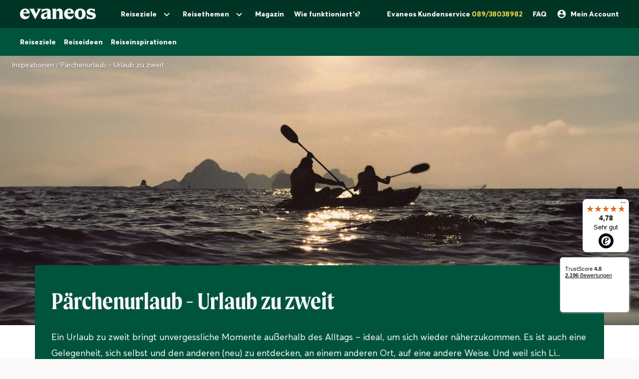

--- FILE ---
content_type: text/html; charset=UTF-8
request_url: https://www.evaneos.de/wohin/paarurlaub/
body_size: 30913
content:
<!DOCTYPE html><html lang="de"><head><meta charset="utf-8"><meta name="viewport" content="width=device-width,initial-scale=1"><meta name="analytics:context" content="couple-hub"><meta name="theme-color" content="#003526"><title>Pärchenurlaub - Urlaub zu zweit | Evaneos</title><script>performance && performance.mark('head_start');</script><link rel="shortcut icon" href="/static/varanasi/assets/images/favicon.png" type="image/png"><link rel="preconnect" href="https://www.googletagmanager.com" crossorigin><link rel="preconnect" href="https://www.google-analytics.com" crossorigin><link rel="preconnect" href="https://i.realytics.io" crossorigin><meta name="botify-site-verification" content="VAz61odAzChYDxjmvmLne273sRuoYyWX"><meta name="google-site-verification" content="f57heq7K3du2M3yRwrXyZswSSOgYn0VJdM_7ugQN6bU"><meta name="com.silverpop.brandeddomains" content="www.pages03.net,evaneos.mkt6459.com"><meta name="description" content="Entdecken Sie unsere Ideen für Pärchenurlaub, individuell gestaltet mit lokalen Expert:innen – für Entdeckungen nur zu zweit"><link rel="canonical" href="https://www.evaneos.de/wohin/paarurlaub/"><link rel="alternate" hreflang="de" href="https://www.evaneos.de/wohin/paarurlaub/"><link rel="alternate" hreflang="de-CH" href="https://www.evaneos.ch/wohin/paarurlaub/"><link rel="alternate" hreflang="es" href="https://www.evaneos.es/a-donde-ir/viajes-en-pareja/"><link rel="alternate" hreflang="fr" href="https://www.evaneos.fr/ou-partir/voyage-amoureux/"><link rel="alternate" hreflang="it" href="https://www.evaneos.it/dove-partire/viaggi-romantici/"><meta property="og:type" content="website"><meta property="og:site_name" content="Evaneos.de"><meta property="og:title" content="Pärchenurlaub - Urlaub zu zweit"><meta property="og:description" content="Entdecken Sie unsere Ideen für Pärchenurlaub, individuell gestaltet mit lokalen Expert:innen – für Entdeckungen nur zu zweit"><meta property="og:url" content="https://www.evaneos.de/wohin/paarurlaub/"><meta property="og:image" content="https://images.prismic.io/evaneos/aC9CdidWJ-7kSc84_Voyage_en_couple_escapade_kayak.jpg?auto=format%2Ccompress&amp;rect=2268%2C0%2C4032%2C4032&amp;w=1200&amp;h=1200"><script>performance && performance.mark('css_start');</script><link rel="stylesheet" href="https://www.evaneos.de/static/varanasi/stylesheets/common-784afe21c2d3b88e7236.css"><link rel="stylesheet" href="https://www.evaneos.de/static/varanasi/stylesheets/thematic-hub-2d7b190500942259ef61.css"><script>performance && performance.mark('css_end');</script><script>window.dataLayer=window.dataLayer||[];</script><script>window.__ev_javascript_public_path = "https:\/\/www.evaneos.de\/static\/varanasi\/javascripts\/";</script><script>window.__ev_user= {id: '', is_evaneos: '', email:'', user_status: '', 'ab_reco_available': false}</script><script type="application/ld+json">[{"@context":"https:\/\/schema.org","@type":"Organization","name":"Evaneos","description":"In direktem Kontakt mit einem lokalen Reiseagenten w\u00e4hlen sie ihre Unterk\u00fcnfte, ihre Etappen, ihre Aktivit\u00e4ten und vieles mehr...","url":"https:\/\/www.evaneos.de","logo":"https:\/\/static.evcdn.net\/Evaneos.logo.jpg","address":{"@type":"PostalAddress","streetAddress":"27 rue de Mogador","addressLocality":"Paris","postalCode":"75009","addressCountry":"France"},"founders":[{"@type":"Person","name":"Yvan Wibaux"},{"@type":"Person","name":"Eric La Bonnardi\u00e8re"}],"foundingDate":"2009-06-01","sameAs":["https:\/\/www.facebook.com\/EvaneosDE","https:\/\/twitter.com\/EvaneosDe"]}]</script><script>performance && performance.mark('head_end');</script></head><body itemscope itemtype="https://schema.org/WebPage"><script>performance && performance.mark('body_start');</script><script type="text/javascript">
window.gdprAppliesGlobally=true;(function(){function a(e){if(!window.frames[e]){if(document.body&&document.body.firstChild){var t=document.body;var n=document.createElement("iframe");n.style.display="none";n.name=e;n.title=e;t.insertBefore(n,t.firstChild)}
else{setTimeout(function(){a(e)},5)}}}function e(n,r,o,c,s){function e(e,t,n,a){if(typeof n!=="function"){return}if(!window[r]){window[r]=[]}var i=false;if(s){i=s(e,t,n)}if(!i){window[r].push({command:e,parameter:t,callback:n,version:a})}}e.stub=true;function t(a){if(!window[n]||window[n].stub!==true){return}if(!a.data){return}
var i=typeof a.data==="string";var e;try{e=i?JSON.parse(a.data):a.data}catch(t){return}if(e[o]){var r=e[o];window[n](r.command,r.parameter,function(e,t){var n={};n[c]={returnValue:e,success:t,callId:r.callId};a.source.postMessage(i?JSON.stringify(n):n,"*")},r.version)}}
if(typeof window[n]!=="function"){window[n]=e;if(window.addEventListener){window.addEventListener("message",t,false)}else{window.attachEvent("onmessage",t)}}}e("__tcfapi","__tcfapiBuffer","__tcfapiCall","__tcfapiReturn");a("__tcfapiLocator");(function(e){
  var t=document.createElement("script");t.onerror=()=>{window.blockedDidomi = 'didomi-loading-blocked'};t.id="spcloader";t.type="text/javascript";t.async=true;t.src="https://sdk.privacy-center.org/"+e+"/loader.js?target="+document.location.hostname;t.charset="utf-8";var n=document.getElementsByTagName("script")[0];n.parentNode.insertBefore(t,n)})("4a86310c-cf1a-4237-bb40-db435650d44e")})();
</script><script>
(function () {
  var itemsToKeep = [
    'euconsent-v2',
    'didomi_token',
    'PHPSESSID',
    'cftuo',
    'Evaneos - user pref currency',
    'evaneos_auth_token',
    'Cfuid',
    'Overlay',
    'new_user_social_login',
    'exit_generique-news_abtasty_',
    '3PV_generique-news_abtasty3b',
    'esper_join_trip',
    'esper_seentravelerstab',
    'esper_seenflightpartner',
    'esper_feature_flags'
  ];

  var getCookieValue = function (cookieName) {
    var cookie = document.cookie.split(';').filter(function (cookieValue) {
      return cookieValue.indexOf(cookieName) !== -1;
    })[0];

    if (cookie) {
      return cookie.split('=')[1];
    }
  };

  var deleteCookie = function (name, domain, path) {
    path = path || '/';

    var cookie = [
      name + '=',
      'expires=Thu, 01 Jan 1970 00:00:01 GMT',
      'path=' + path,
    ];

    if (domain) {
      cookie.push('domain=' + domain);
    }

    document.cookie = cookie.join(';');
  };

  /**
  * Check if all vendor and purposes are disabled
  */

  var areAllVendorsAndPurposesDisabled = function () {
    var enabledEntities = [];
    var disabledEntities = [];
    var data = window.Didomi.getUserStatus();

    data.vendors.consent.enabled.forEach(function (entity) {
      enabledEntities.push(entity);
    });

    data.purposes.consent.enabled.forEach(function (entity) {
      enabledEntities.push(entity);
    });

    data.vendors.consent.disabled.forEach(function (entity) {
      disabledEntities.push(entity);
    });

    data.purposes.consent.disabled.forEach(function (entity) {
      disabledEntities.push(entity);
    });

    /**
    * We check that we don't have any enabled entities
    * and that disabled entities are present
    */
    return enabledEntities.length === 0 && disabledEntities.length > 0;
  };

  var consentEventsCount = 0;
  var existingConsentString = getCookieValue('euconsent-v2');

  window.didomiEventListeners = window.didomiEventListeners || [];

  window.didomiEventListeners.push({
    event: 'consent.changed',
    listener: function () {
      /**
      * We catch consent update event in 2 cases:
      * -> 1. When user gives consent and updates it without the page reload (via `consentEventsCount` value)
      * -> 2. When user gives consent and updates it after the page reload (via `existingConsentString` value)
      */
      var consentUpdate =
        consentEventsCount > 0 ? true : !!existingConsentString;

      if (consentUpdate && areAllVendorsAndPurposesDisabled()) {
        /**
        * Consent has been given previously and this is a consent update
        */
        var cookiesToDelete = document.cookie.split(';').map(function (cookie) {
            return cookie.split('=')[0].trim();
          }).filter(function (cookieName) {
            return itemsToKeep.indexOf(cookieName) === -1;
          });

        /**
        * Delete cookies
        */
        cookiesToDelete.forEach(function (cookieToDelete) {
          /*
          Delete from every possible domain (based on the current page domain) :
         */
          var domains = ('.#' + document.location.host.replace('.', '#.#')).split('#');

          while (domains.length) {
            var possibleDomain = domains.join('');

            deleteCookie(cookieToDelete, possibleDomain);

            domains.shift();
          }
        });

        var localStorageItemsToDelete = Object.keys(window.localStorage).filter(
          function (localStorageItemName) {
            return itemsToKeep.indexOf(localStorageItemName) === -1;
          }
        );

        /**
        * Delete local storage items
        */
        localStorageItemsToDelete.forEach(function (localStorageItemName) {
          window.localStorage.removeItem(localStorageItemName);
        });

        // Reload the page
        window.location.reload();
      }

      consentEventsCount++;
    },
  });
})();
</script><div class="headbar"><div class="headbar-head"><div class="headbar-head-side"><a href="/"
               class="headbar-head-logo"
               data-amplitude="on" data-amplitude-event='Header - logo clicked' data-amplitude-properties='{"block":"header"}'
            ><svg class="svg-illustration evaneos-neutral-100"  class="svg-illustration evaneos-beige active" height="24" viewBox="0 0 360 52" fill="#F6F7F8" xmlns="http://www.w3.org/2000/svg"><path d="M0.000748807 25.8436C0.000748807 10.139 11.4254 0.346413 25.1898 0.346413C37.7343 0.346413 45.5867 8.50691 45.9947 19.5192L46.0945 24.0075H15.9094C16.8296 34.4078 22.8458 37.876 30.5939 37.876C37.2221 37.876 43.6464 35.328 46.6024 29.3075C45.1743 45.0121 34.8738 50.9284 24.1654 50.9284C9.79334 50.9284 -0.099087 40.5282 0.000748807 25.8436ZM31.7182 17.5833C31.7182 11.1591 29.7779 7.38701 24.8859 7.38701C19.994 7.38701 16.8296 10.9551 16.0135 17.5833H31.7182Z"/><path d="M44.5709 1.36647H70.4718C66.3916 3.61061 66.9038 5.54655 68.5315 8.91493L76.7918 25.0276L83.6241 11.3631C86.2762 6.05875 85.356 3.41093 81.2801 1.37081H101.165C97.9006 3.61495 96.2685 7.08316 94.0244 11.2632L75.5678 45.6285C74.3437 47.8726 73.5277 49.6045 72.8158 51.6447L50.0793 9.21877C48.4472 6.15859 46.8151 3.40659 44.5709 1.36647Z"/><path d="M99.3374 37.0599C99.3374 27.9836 104.946 22.9874 117.49 20.0314L125.238 18.1953C128.199 17.4834 129.319 16.4634 129.319 14.0152C129.319 10.751 127.482 8.71092 123.198 8.71092C117.182 8.71092 106.981 11.8709 102.801 21.4595V0.346413C104.025 2.2867 105.657 3.09841 107.797 3.09841C111.773 3.09841 119.526 0.346413 127.582 0.346413C138.903 0.346413 145.427 5.54656 145.427 16.255V39.5081C145.427 45.0164 146.955 48.4803 149.507 49.9084H129.319V36.1397C127.378 46.8482 120.65 50.9284 113.31 50.9284C105.558 50.9284 99.3374 46.5443 99.3374 37.0599ZM120.446 40.3241C125.85 40.3241 129.319 35.5277 129.319 29.6157V21.8675C128.706 23.1915 126.87 24.0075 124.934 24.7237L120.346 26.3558C116.674 27.6841 114.33 30.028 114.33 33.9043C114.33 38.4924 116.878 40.3285 120.451 40.3285L120.446 40.3241Z"/><path d="M155.124 39.5081V11.7711C155.124 6.26277 153.596 2.7989 151.044 1.37081H171.645V14.1151C173.277 4.42666 178.069 0.346413 186.533 0.346413C196.938 0.346413 202.75 6.56662 202.75 19.3152V39.5081C202.75 45.0164 204.278 48.4803 206.826 49.9084H182.149C184.701 48.4803 186.229 45.0121 186.229 39.5081V19.2154C186.229 13.707 183.781 11.5671 178.889 11.5671C174.401 11.5671 171.649 13.299 171.649 19.2154V39.5081C171.649 45.0164 173.177 48.4803 175.729 49.9084H151.052C153.6 48.4803 155.133 45.0121 155.133 39.5081H155.124Z"/><path d="M209.278 25.8436C209.278 10.139 220.699 0.346413 234.467 0.346413C247.012 0.346413 254.864 8.50691 255.272 19.5192L255.372 24.0075H225.187C226.107 34.4078 232.123 37.876 239.872 37.876C246.5 37.876 252.924 35.328 255.88 29.3075C254.452 45.0121 244.151 50.9284 233.443 50.9284C219.062 50.9284 209.17 40.5282 209.274 25.8436H209.278ZM240.996 17.5833C240.996 11.1591 239.055 7.38701 234.164 7.38701C229.272 7.38701 226.107 10.9551 225.291 17.5833H240.996Z"/><path d="M259.452 25.6396C259.452 10.4429 269.649 0.350754 285.661 0.350754C301.674 0.350754 311.87 10.4472 311.87 25.6396C311.87 40.832 301.674 50.9328 285.661 50.9328C269.649 50.9328 259.452 40.8363 259.452 25.6396ZM285.661 42.5683C291.986 42.5683 294.33 38.08 294.33 25.6396C294.33 13.1992 291.986 8.71092 285.661 8.71092C279.337 8.71092 276.993 13.095 276.993 25.6396C276.993 38.1842 279.337 42.5683 285.661 42.5683Z"/><path d="M337.98 42.9763C343.18 42.9763 345.424 40.8363 345.424 37.672C345.424 35.0198 343.896 33.9998 340.224 33.1837L332.675 31.4518C323.295 29.3118 316.867 24.3113 316.867 15.8513C316.867 6.77497 323.903 0.350751 336.039 0.350751C343.18 0.350751 347.868 2.59489 350.62 2.59489C352.56 2.59489 354.292 2.18686 355.516 0.250916V18.1953C352.456 11.9751 345.216 7.89487 337.771 7.89487C333.283 7.89487 331.347 9.6268 331.347 12.279C331.347 14.9311 333.083 16.051 337.771 17.0711L345.111 18.7032C354.292 20.7433 360 25.5354 360 33.8999C360 43.8922 351.844 50.9328 339.403 50.9328C331.651 50.9328 326.759 48.1808 322.783 48.1808C320.435 48.1808 318.703 48.8927 316.867 50.9328V28.6998C319.315 36.2439 328.699 42.9763 337.98 42.9763Z"/></svg></a><a
                href="/reiseziele/"
                data-hover-button="destinations"
                class="headbar-head-item hidden-xs hidden-sm hidden-md"
                data-amplitude="on" data-amplitude-event='Header - all destinations clicked' data-amplitude-properties='{"block":"header"}'
            >Reiseziele<svg class="headbar-head-down"  width="24" height="24" viewBox="0 0 24 24" fill="#F6F7F8" xmlns="http://www.w3.org/2000/svg"><path
        d="M15.8805 10.2901L12.0005 14.1701L8.12047 10.2901C7.73047 9.90006 7.10047 9.90006 6.71047 10.2901C6.32047 10.6801 6.32047 11.3101 6.71047 11.7001L11.3005 16.2901C11.6905 16.6801 12.3205 16.6801 12.7105 16.2901L17.3005 11.7001C17.6905 11.3101 17.6905 10.6801 17.3005 10.2901C16.9105 9.91006 16.2705 9.90006 15.8805 10.2901Z"
    /></svg></a><a
                href="/wohin/"
                                    data-hover-button="inspiration"
                                class="headbar-head-item hidden-xs hidden-sm hidden-md"
                data-amplitude="on" data-amplitude-event='Header - wheretogo clicked' data-amplitude-properties='{"block":"header"}'
            >Reisethemen<svg class="headbar-head-down"  width="24" height="24" viewBox="0 0 24 24" fill="#F6F7F8" xmlns="http://www.w3.org/2000/svg"><path
        d="M15.8805 10.2901L12.0005 14.1701L8.12047 10.2901C7.73047 9.90006 7.10047 9.90006 6.71047 10.2901C6.32047 10.6801 6.32047 11.3101 6.71047 11.7001L11.3005 16.2901C11.6905 16.6801 12.3205 16.6801 12.7105 16.2901L17.3005 11.7001C17.6905 11.3101 17.6905 10.6801 17.3005 10.2901C16.9105 9.91006 16.2705 9.90006 15.8805 10.2901Z"
    /></svg></a><a
                    href="/magazin/"
                    class="headbar-head-item hidden-xs hidden-sm hidden-md"
                    data-amplitude="on" data-amplitude-event='Header - magazine clicked' data-amplitude-properties='{"block":"header"}'
                >Magazin</a><a
                href="/nachhaltigkeit/unsere-verpflichtungen/"
                target="_blank"
                class="headbar-head-item hidden-xs hidden-sm hidden-md"
                data-amplitude="on" data-amplitude-event='Header - commitments clicked' data-amplitude-properties='{"block":"header"}'
            >Wie funktioniert's?</a></div><div class="headbar-head-side"><div data-tap-button="call" class="headbar-head-item hidden-sm hidden-md hidden-lg"><svg class="headbar-head-icon"  width="24" height="24" viewBox="0 0 24 24" fill="#F6F7F8" xmlns="http://www.w3.org/2000/svg"><path d="M19.23 15.26L16.69 14.97C16.08 14.9 15.48 15.11 15.05 15.54L13.21 17.38C10.38 15.94 8.06004 13.63 6.62004 10.79L8.47004 8.94C8.90004 8.51 9.11004 7.91 9.04004 7.3L8.75004 4.78C8.63004 3.77 7.78004 3.01 6.76004 3.01H5.03004C3.90004 3.01 2.96004 3.95 3.03004 5.08C3.56004 13.62 10.39 20.44 18.92 20.97C20.05 21.04 20.99 20.1 20.99 18.97V17.24C21 16.23 20.24 15.38 19.23 15.26Z" /></svg></div><div class="headbar-head-item hidden-xs">Evaneos Kundenservice&nbsp;
                    <span class="headbar-head-call-number">089/38038982</span><div class="headbar-head-call-tooltips-container"><div class="headbar-head-call-tooltips">Sie haben Fragen?
Unser Kundenservice ist Montag-Freitag von 9:00-12:00 Uhr und 13:30-16:00 Uhr für Sie da. 
Sie möchten wissen wie Evaneos funktioniert? Mehr unter &quot;Unser Konzept&quot;</div></div></div><a
                    href="https://www.evaneos.de/faq/"
                    class="headbar-head-item hidden-xs hidden-sm hidden-md"
                    data-amplitude="on" data-amplitude-event='Header - help center clicked' data-amplitude-properties='{"block":"header"}'

                >FAQ</a><span data-signin-modal data-from-context="default" class="headbar-head-item"><svg class="headbar-head-icon"  width="20" height="20" viewBox="0 0 20 20" fill="#F6F7F8" xmlns="http://www.w3.org/2000/svg"><path
        d="M9.99935 1.66675C5.39935 1.66675 1.66602 5.40008 1.66602 10.0001C1.66602 14.6001 5.39935 18.3334 9.99935 18.3334C14.5993 18.3334 18.3327 14.6001 18.3327 10.0001C18.3327 5.40008 14.5993 1.66675 9.99935 1.66675ZM9.99935 4.16675C11.3827 4.16675 12.4993 5.28341 12.4993 6.66675C12.4993 8.05008 11.3827 9.16675 9.99935 9.16675C8.61602 9.16675 7.49935 8.05008 7.49935 6.66675C7.49935 5.28341 8.61602 4.16675 9.99935 4.16675ZM9.99935 16.0001C7.91602 16.0001 6.07435 14.9334 4.99935 13.3167C5.02435 11.6584 8.33268 10.7501 9.99935 10.7501C11.6577 10.7501 14.9743 11.6584 14.9993 13.3167C13.9243 14.9334 12.0827 16.0001 9.99935 16.0001Z"
    /></svg><div class="headbar-head-member-name hidden-xs">Mein Account</div></span><div data-tap-button="burger" class="headbar-head-item hidden-lg"><svg class="headbar-head-icon"  width="20" height="20" viewBox="0 0 20 20" fill="#F6F7F8" xmlns="http://www.w3.org/2000/svg"><path
        d="M3.33333 15H16.6667C17.125 15 17.5 14.625 17.5 14.1667C17.5 13.7083 17.125 13.3333 16.6667 13.3333H3.33333C2.875 13.3333 2.5 13.7083 2.5 14.1667C2.5 14.625 2.875 15 3.33333 15ZM3.33333 10.8333H16.6667C17.125 10.8333 17.5 10.4583 17.5 10C17.5 9.54167 17.125 9.16667 16.6667 9.16667H3.33333C2.875 9.16667 2.5 9.54167 2.5 10C2.5 10.4583 2.875 10.8333 3.33333 10.8333ZM2.5 5.83333C2.5 6.29167 2.875 6.66667 3.33333 6.66667H16.6667C17.125 6.66667 17.5 6.29167 17.5 5.83333C17.5 5.375 17.125 5 16.6667 5H3.33333C2.875 5 2.5 5.375 2.5 5.83333Z"
    /></svg></div></div></div><div class="headbar-view-container"><div class="headbar-view" data-view="menu"><ul class="headbar-mobile-item-container"><li
            data-tap-button="destinations"
            class="headbar-mobile-item"
        >
            Reiseziele<svg class="headbar-head-icon"  width="24" height="24" viewBox="0 0 24 24" fill="#F6F7F8" xmlns="http://www.w3.org/2000/svg"><path d="M5 13H16.17L11.29 17.88C10.9 18.27 10.9 18.91 11.29 19.3C11.68 19.69 12.31 19.69 12.7 19.3L19.29 12.71C19.68 12.32 19.68 11.69 19.29 11.3L12.71 4.69997C12.32 4.30997 11.69 4.30997 11.3 4.69997C10.91 5.08997 10.91 5.71997 11.3 6.10997L16.17 11H5C4.45 11 4 11.45 4 12C4 12.55 4.45 13 5 13Z" fill="#F6F7F8"/></svg></li><li
            data-tap-button="inspiration-mobile"
            class="headbar-mobile-item"
        >
            Reisethemen<svg class="headbar-head-icon"  width="24" height="24" viewBox="0 0 24 24" fill="#F6F7F8" xmlns="http://www.w3.org/2000/svg"><path d="M5 13H16.17L11.29 17.88C10.9 18.27 10.9 18.91 11.29 19.3C11.68 19.69 12.31 19.69 12.7 19.3L19.29 12.71C19.68 12.32 19.68 11.69 19.29 11.3L12.71 4.69997C12.32 4.30997 11.69 4.30997 11.3 4.69997C10.91 5.08997 10.91 5.71997 11.3 6.10997L16.17 11H5C4.45 11 4 11.45 4 12C4 12.55 4.45 13 5 13Z" fill="#F6F7F8"/></svg></li><li class="headbar-mobile-item"><a
                    href="/magazin/"
                    data-analytics="on" data-analytics-category="vara_header" data-analytics-action="header_section" data-analytics-label="link_magazine"
                >
                    Magazin
                </a></li><li class="headbar-mobile-item"><a
                href="/nachhaltigkeit/unsere-verpflichtungen/"
                target="_blank"
                data-analytics="on" data-analytics-category="vara_header" data-analytics-action="header_section" data-analytics-label="link_concept"
            >
                Wie funktioniert's?
            </a></li><li class="headbar-mobile-item"><a
                href="https://www.evaneos.de/faq/"
                data-analytics="on" data-analytics-category="vara_header" data-analytics-action="header_section" data-analytics-label="help_center"
            >FAQ</a></li></ul></div><div class="headbar-view" data-view="call"><div class="headbar-mobile-phone"><div class="headbar-mobile-phone-title">
                Kundenservice
            </div><div class="headbar-mobile-phone-information">
                Sie haben Fragen?
Unser Kundenservice ist Montag-Freitag von 9:00-12:00 Uhr und 13:30-16:00 Uhr für Sie da. 
Sie möchten wissen wie Evaneos funktioniert? Mehr unter "Unser Konzept"
            </div><div class="headbar-mobile-phone-number-container">
                Evaneos Kundenservice
                <a
                    href="tel:+498938038982"
                    class="headbar-mobile-phone-number"
                    
                >
                    089/38038982
                </a></div></div></div>

<div class="headbar-view" data-view="destinations"><div class="headbar-mobile-head"><div data-tap-button="menu" class="headbar-head-item"><svg class="headbar-head-icon"  width="24" height="24" viewBox="0 0 24 24" fill="#F6F7F8" xmlns="http://www.w3.org/2000/svg"><path d="M19.0005 11H7.83047L12.7105 6.11997C13.1005 5.72997 13.1005 5.08997 12.7105 4.69997C12.3205 4.30997 11.6905 4.30997 11.3005 4.69997L4.71047 11.29C4.32047 11.68 4.32047 12.31 4.71047 12.7L11.3005 19.29C11.6905 19.68 12.3205 19.68 12.7105 19.29C13.1005 18.9 13.1005 18.27 12.7105 17.88L7.83047 13H19.0005C19.5505 13 20.0005 12.55 20.0005 12C20.0005 11.45 19.5505 11 19.0005 11Z" fill="#F6F7F8"/></svg></div><div class="headbar-mobile-head-title">Reiseziele</div><div data-tap-button="close" class="headbar-head-item"><svg class="headbar-head-icon"  width="24" height="24" viewBox="0 0 24 24" fill="#F6F7F8" xmlns="http://www.w3.org/2000/svg"><path
        d="M18.3007 5.70997C17.9107 5.31997 17.2807 5.31997 16.8907 5.70997L12.0007 10.59L7.1107 5.69997C6.7207 5.30997 6.0907 5.30997 5.7007 5.69997C5.3107 6.08997 5.3107 6.71997 5.7007 7.10997L10.5907 12L5.7007 16.89C5.3107 17.28 5.3107 17.91 5.7007 18.3C6.0907 18.69 6.7207 18.69 7.1107 18.3L12.0007 13.41L16.8907 18.3C17.2807 18.69 17.9107 18.69 18.3007 18.3C18.6907 17.91 18.6907 17.28 18.3007 16.89L13.4107 12L18.3007 7.10997C18.6807 6.72997 18.6807 6.08997 18.3007 5.70997V5.70997Z"
    /></svg></div></div><div class="headbar-dropdown-destinations js-destination-headbar-dropdown"><div class="headbar-dropdown-destinations-continent-container"><ul class="headbar-dropdown-destinations-continent-list" role="tablist"><li class="headbar-dropdown-destinations-continent-item js-destination-headbar-dropdown-continent-item"
                    role="tab"
                    aria-selected="true"
                    data-continent-slug=""
                    data-fetch-content-url="/varapi/destination-dropdown/world/"
                    data-order="first"
                >
                    Alle
                </li><li class="headbar-dropdown-destinations-continent-item js-destination-headbar-dropdown-continent-item"
                        role="tab"
                        data-continent-slug="europa"
                        data-fetch-content-url="/varapi/destination-dropdown/continent/?continent=europa"
                                                    aria-selected="false"
                                            >
                        Europa
                    </li><li class="headbar-dropdown-destinations-continent-item js-destination-headbar-dropdown-continent-item"
                        role="tab"
                        data-continent-slug="zentralamerika"
                        data-fetch-content-url="/varapi/destination-dropdown/continent/?continent=zentralamerika"
                                                    aria-selected="false"
                                            >
                        Zentralamerika
                    </li><li class="headbar-dropdown-destinations-continent-item js-destination-headbar-dropdown-continent-item"
                        role="tab"
                        data-continent-slug="afrika"
                        data-fetch-content-url="/varapi/destination-dropdown/continent/?continent=afrika"
                                                    aria-selected="false"
                                            >
                        Afrika
                    </li><li class="headbar-dropdown-destinations-continent-item js-destination-headbar-dropdown-continent-item"
                        role="tab"
                        data-continent-slug="nordamerika"
                        data-fetch-content-url="/varapi/destination-dropdown/continent/?continent=nordamerika"
                                                    aria-selected="false"
                                            >
                        Nordamerika
                    </li><li class="headbar-dropdown-destinations-continent-item js-destination-headbar-dropdown-continent-item"
                        role="tab"
                        data-continent-slug="sudamerika"
                        data-fetch-content-url="/varapi/destination-dropdown/continent/?continent=sudamerika"
                                                    aria-selected="false"
                                            >
                        Südamerika
                    </li><li class="headbar-dropdown-destinations-continent-item js-destination-headbar-dropdown-continent-item"
                        role="tab"
                        data-continent-slug="asien"
                        data-fetch-content-url="/varapi/destination-dropdown/continent/?continent=asien"
                                                    aria-selected="false"
                                            >
                        Asien
                    </li><li class="headbar-dropdown-destinations-continent-item js-destination-headbar-dropdown-continent-item"
                        role="tab"
                        data-continent-slug="nahen-osten"
                        data-fetch-content-url="/varapi/destination-dropdown/continent/?continent=nahen-osten"
                                                    aria-selected="false"
                                            >
                        Nahen Osten
                    </li><li class="headbar-dropdown-destinations-continent-item js-destination-headbar-dropdown-continent-item"
                        role="tab"
                        data-continent-slug="ozeanien"
                        data-fetch-content-url="/varapi/destination-dropdown/continent/?continent=ozeanien"
                                                    aria-selected="false"
                                            >
                        Ozeanien
                    </li></ul></div><div class="headbar-dropdown-destinations-content js-destination-headbar-dropdown-content-container"><div data-content-for-continent=""><div class="headbar-dropdown-destinations-section"><div class="headbar-dropdown-destinations-section-title">Top Reiseziele weltweit</div><ul class="headbar-dropdown-destinations-continent-top-destination-list"><li class="headbar-dropdown-destinations-continent-top-destination-item"><a class="headbar-dropdown-destinations-tile ratio ratio--1-1"
                   href="/albanien/"
                   title="Reise nach Albanien"
                   data-amplitude="on" data-amplitude-event='Header - top destination clicked' data-amplitude-properties='{"block":"header","card_number":1,"continent":"all","destination_slug":"albanien"}'
                ><div class="headbar-dropdown-destinations-tile-title">Albanien</div><img class="ratio__content lazyload"
                         data-src="https://static1.evcdn.net/images/reduction/1824248_w-300_h-300_q-80_m-crop.jpg"
                         alt="Reise nach Albanien"
                    ><div class="picture-overlay picture-overlay--hover-dark"></div></a></li><li class="headbar-dropdown-destinations-continent-top-destination-item"><a class="headbar-dropdown-destinations-tile ratio ratio--1-1"
                   href="/armenien/"
                   title="Reise in Armenien"
                   data-amplitude="on" data-amplitude-event='Header - top destination clicked' data-amplitude-properties='{"block":"header","card_number":2,"continent":"all","destination_slug":"armenien"}'
                ><div class="headbar-dropdown-destinations-tile-title">Armenien</div><img class="ratio__content lazyload"
                         data-src="https://static1.evcdn.net/images/reduction/1544481_w-300_h-300_q-80_m-crop.jpg"
                         alt="Reise in Armenien"
                    ><div class="picture-overlay picture-overlay--hover-dark"></div></a></li><li class="headbar-dropdown-destinations-continent-top-destination-item"><a class="headbar-dropdown-destinations-tile ratio ratio--1-1"
                   href="/costa-rica/"
                   title="Reise nach Costa Rica"
                   data-amplitude="on" data-amplitude-event='Header - top destination clicked' data-amplitude-properties='{"block":"header","card_number":3,"continent":"all","destination_slug":"costa-rica"}'
                ><div class="headbar-dropdown-destinations-tile-title">Costa Rica</div><img class="ratio__content lazyload"
                         data-src="https://static1.evcdn.net/images/reduction/1823620_w-300_h-300_q-80_m-crop.jpg"
                         alt="Reise nach Costa Rica"
                    ><div class="picture-overlay picture-overlay--hover-dark"></div></a></li><li class="headbar-dropdown-destinations-continent-top-destination-item"><a class="headbar-dropdown-destinations-tile ratio ratio--1-1"
                   href="/island/"
                   title="Reise nach Island"
                   data-amplitude="on" data-amplitude-event='Header - top destination clicked' data-amplitude-properties='{"block":"header","card_number":4,"continent":"all","destination_slug":"island"}'
                ><div class="headbar-dropdown-destinations-tile-title">Island</div><img class="ratio__content lazyload"
                         data-src="https://static1.evcdn.net/images/reduction/1823621_w-300_h-300_q-80_m-crop.jpg"
                         alt="Reise nach Island"
                    ><div class="picture-overlay picture-overlay--hover-dark"></div></a></li><li class="headbar-dropdown-destinations-continent-top-destination-item"><a class="headbar-dropdown-destinations-tile ratio ratio--1-1"
                   href="/mozambik/"
                   title="Reise nach Mosambik"
                   data-amplitude="on" data-amplitude-event='Header - top destination clicked' data-amplitude-properties='{"block":"header","card_number":5,"continent":"all","destination_slug":"mozambik"}'
                ><div class="headbar-dropdown-destinations-tile-title">Mosambik</div><img class="ratio__content lazyload"
                         data-src="https://static1.evcdn.net/images/reduction/1823900_w-300_h-300_q-80_m-crop.jpg"
                         alt="Reise nach Mosambik"
                    ><div class="picture-overlay picture-overlay--hover-dark"></div></a></li><li class="headbar-dropdown-destinations-continent-top-destination-item"><a class="headbar-dropdown-destinations-tile ratio ratio--1-1"
                   href="/malaysia/"
                   title="Reise nach Malaysia"
                   data-amplitude="on" data-amplitude-event='Header - top destination clicked' data-amplitude-properties='{"block":"header","card_number":6,"continent":"all","destination_slug":"malaysia"}'
                ><div class="headbar-dropdown-destinations-tile-title">Malaysia</div><img class="ratio__content lazyload"
                         data-src="https://static1.evcdn.net/images/reduction/1751989_w-300_h-300_q-80_m-crop.jpg"
                         alt="Reise nach Malaysia"
                    ><div class="picture-overlay picture-overlay--hover-dark"></div></a></li><li class="headbar-dropdown-destinations-continent-top-destination-item"><a class="headbar-dropdown-destinations-tile ratio ratio--1-1"
                   href="/montenegro/"
                   title="Reise nach Montenegro"
                   data-amplitude="on" data-amplitude-event='Header - top destination clicked' data-amplitude-properties='{"block":"header","card_number":7,"continent":"all","destination_slug":"montenegro"}'
                ><div class="headbar-dropdown-destinations-tile-title">Montenegro</div><img class="ratio__content lazyload"
                         data-src="https://static1.evcdn.net/images/reduction/1824285_w-300_h-300_q-80_m-crop.jpg"
                         alt="Reise nach Montenegro"
                    ><div class="picture-overlay picture-overlay--hover-dark"></div></a></li><li class="headbar-dropdown-destinations-continent-top-destination-item"><a class="headbar-dropdown-destinations-tile ratio ratio--1-1"
                   href="/oman/"
                   title="Reise in den Oman"
                   data-amplitude="on" data-amplitude-event='Header - top destination clicked' data-amplitude-properties='{"block":"header","card_number":8,"continent":"all","destination_slug":"oman"}'
                ><div class="headbar-dropdown-destinations-tile-title">Oman</div><img class="ratio__content lazyload"
                         data-src="https://static1.evcdn.net/images/reduction/1823616_w-300_h-300_q-80_m-crop.jpg"
                         alt="Reise in den Oman"
                    ><div class="picture-overlay picture-overlay--hover-dark"></div></a></li><li class="headbar-dropdown-destinations-continent-top-destination-item"><a class="headbar-dropdown-destinations-find-destination ratio ratio--1-1"
                   href="/wohin/"
                   title="Reisethemen"
                   data-amplitude="on" data-amplitude-event='Header - destination wheretogo clicked' data-amplitude-properties='{"block":"header","continent":"all"}'
                ><div class="headbar-dropdown-destinations-find-destination-text">Reisethemen</div></a></li></ul></div><div class="headbar-dropdown-destinations-section"><a  href="/reiseziele/"
            class="link-arrow"
            title="Alle Reiseziele anzeigen"
            data-amplitude="on" data-amplitude-event='Header - continent clicked' data-amplitude-properties='{"continent":"all"}'
        >Alle Reiseziele anzeigen<svg class="headbar-head-icon"  width="24" height="24" viewBox="0 0 24 24" fill="#F6F7F8" xmlns="http://www.w3.org/2000/svg"><path d="M5 13H16.17L11.29 17.88C10.9 18.27 10.9 18.91 11.29 19.3C11.68 19.69 12.31 19.69 12.7 19.3L19.29 12.71C19.68 12.32 19.68 11.69 19.29 11.3L12.71 4.69997C12.32 4.30997 11.69 4.30997 11.3 4.69997C10.91 5.08997 10.91 5.71997 11.3 6.10997L16.17 11H5C4.45 11 4 11.45 4 12C4 12.55 4.45 13 5 13Z" fill="#F6F7F8"/></svg></a></div></div><div data-content-for-continent="europa"><div class="headbar-dropdown-destinations-section"><div class="headbar-dropdown-destinations-section-title">Top Reiseziele in Europa</div><ul class="headbar-dropdown-destinations-continent-top-destination-list"><li class="headbar-dropdown-destinations-continent-top-destination-item"><a class="headbar-dropdown-destinations-tile ratio ratio--1-1"
                   href="/italien/"
                   title="Reise nach Italien"
                   data-amplitude="on" data-amplitude-event='Header - top destination clicked' data-amplitude-properties='{"block":"header","card_number":1,"continent":"europa","destination_slug":"italien"}'
                ><div class="headbar-dropdown-destinations-tile-title">Italien</div><img class="ratio__content lazyload"
                         data-src="https://static1.evcdn.net/images/reduction/1823890_w-300_h-300_q-80_m-crop.jpg"
                         alt="Reise nach Italien"
                    ><div class="picture-overlay picture-overlay--hover-dark"></div></a></li><li class="headbar-dropdown-destinations-continent-top-destination-item"><a class="headbar-dropdown-destinations-tile ratio ratio--1-1"
                   href="/osterreich/"
                   title="Reise nach Österreich"
                   data-amplitude="on" data-amplitude-event='Header - top destination clicked' data-amplitude-properties='{"block":"header","card_number":2,"continent":"europa","destination_slug":"osterreich"}'
                ><div class="headbar-dropdown-destinations-tile-title">Österreich</div><img class="ratio__content lazyload"
                         data-src="https://static1.evcdn.net/images/reduction/1825193_w-300_h-300_q-80_m-crop.jpg"
                         alt="Reise nach Österreich"
                    ><div class="picture-overlay picture-overlay--hover-dark"></div></a></li><li class="headbar-dropdown-destinations-continent-top-destination-item"><a class="headbar-dropdown-destinations-tile ratio ratio--1-1"
                   href="/portugal/"
                   title="Reise nach Portugal"
                   data-amplitude="on" data-amplitude-event='Header - top destination clicked' data-amplitude-properties='{"block":"header","card_number":3,"continent":"europa","destination_slug":"portugal"}'
                ><div class="headbar-dropdown-destinations-tile-title">Portugal</div><img class="ratio__content lazyload"
                         data-src="https://static1.evcdn.net/images/reduction/1821363_w-300_h-300_q-80_m-crop.jpg"
                         alt="Reise nach Portugal"
                    ><div class="picture-overlay picture-overlay--hover-dark"></div></a></li><li class="headbar-dropdown-destinations-continent-top-destination-item"><a class="headbar-dropdown-destinations-tile ratio ratio--1-1"
                   href="/griechenland/"
                   title="Reise nach Griechenland"
                   data-amplitude="on" data-amplitude-event='Header - top destination clicked' data-amplitude-properties='{"block":"header","card_number":4,"continent":"europa","destination_slug":"griechenland"}'
                ><div class="headbar-dropdown-destinations-tile-title">Griechenland</div><img class="ratio__content lazyload"
                         data-src="https://static1.evcdn.net/images/reduction/1823614_w-300_h-300_q-80_m-crop.jpg"
                         alt="Reise nach Griechenland"
                    ><div class="picture-overlay picture-overlay--hover-dark"></div></a></li><li class="headbar-dropdown-destinations-continent-top-destination-item"><a class="headbar-dropdown-destinations-tile ratio ratio--1-1"
                   href="/island/"
                   title="Reise nach Island"
                   data-amplitude="on" data-amplitude-event='Header - top destination clicked' data-amplitude-properties='{"block":"header","card_number":5,"continent":"europa","destination_slug":"island"}'
                ><div class="headbar-dropdown-destinations-tile-title">Island</div><img class="ratio__content lazyload"
                         data-src="https://static1.evcdn.net/images/reduction/1823621_w-300_h-300_q-80_m-crop.jpg"
                         alt="Reise nach Island"
                    ><div class="picture-overlay picture-overlay--hover-dark"></div></a></li><li class="headbar-dropdown-destinations-continent-top-destination-item"><a class="headbar-dropdown-destinations-tile ratio ratio--1-1"
                   href="/irland/"
                   title="Reise nach Irland"
                   data-amplitude="on" data-amplitude-event='Header - top destination clicked' data-amplitude-properties='{"block":"header","card_number":6,"continent":"europa","destination_slug":"irland"}'
                ><div class="headbar-dropdown-destinations-tile-title">Irland</div><img class="ratio__content lazyload"
                         data-src="https://static1.evcdn.net/images/reduction/1823910_w-300_h-300_q-80_m-crop.jpg"
                         alt="Reise nach Irland"
                    ><div class="picture-overlay picture-overlay--hover-dark"></div></a></li><li class="headbar-dropdown-destinations-continent-top-destination-item"><a class="headbar-dropdown-destinations-tile ratio ratio--1-1"
                   href="/norwegen/"
                   title="Reise nach Norwegen"
                   data-amplitude="on" data-amplitude-event='Header - top destination clicked' data-amplitude-properties='{"block":"header","card_number":7,"continent":"europa","destination_slug":"norwegen"}'
                ><div class="headbar-dropdown-destinations-tile-title">Norwegen</div><img class="ratio__content lazyload"
                         data-src="https://static1.evcdn.net/images/reduction/1821342_w-300_h-300_q-80_m-crop.jpg"
                         alt="Reise nach Norwegen"
                    ><div class="picture-overlay picture-overlay--hover-dark"></div></a></li><li class="headbar-dropdown-destinations-continent-top-destination-item"><a class="headbar-dropdown-destinations-tile ratio ratio--1-1"
                   href="/finnland/"
                   title="Reise nach Finnland"
                   data-amplitude="on" data-amplitude-event='Header - top destination clicked' data-amplitude-properties='{"block":"header","card_number":8,"continent":"europa","destination_slug":"finnland"}'
                ><div class="headbar-dropdown-destinations-tile-title">Finnland</div><img class="ratio__content lazyload"
                         data-src="https://static1.evcdn.net/images/reduction/1823615_w-300_h-300_q-80_m-crop.jpg"
                         alt="Reise nach Finnland"
                    ><div class="picture-overlay picture-overlay--hover-dark"></div></a></li><li class="headbar-dropdown-destinations-continent-top-destination-item"><span class="headbar-dropdown-destinations-find-destination ratio ratio--1-1"
                    data-rel="L3dvaGluLz9jb250aW5lbnRzPWV1cm9wYQ=="
                    title="Reisethemen"
                    data-amplitude="on" data-amplitude-event='Header - destination wheretogo clicked' data-amplitude-properties='{"block":"header","continent":"europa"}'
                ><div class="headbar-dropdown-destinations-find-destination-text">Reisethemen</div></span></li></ul></div><div class="headbar-dropdown-destinations-section"><div class="headbar-dropdown-destinations-section-title">Weitere Reiseziele in Europa</div><ul class="headbar-dropdown-destinations-continent-other-destination-list"><li><a class="headbar-dropdown-destinations-continent-other-destination-item"
                   href="/albanien/"
                   title="Reise nach Albanien"
                   data-amplitude="on" data-amplitude-event='Header - other destination clicked' data-amplitude-properties='{"block":"header","card_number":1,"continent":"europa","destination_slug":"albanien"}'
                >Albanien</a></li><li><a class="headbar-dropdown-destinations-continent-other-destination-item"
                   href="/armenien/"
                   title="Reise in Armenien"
                   data-amplitude="on" data-amplitude-event='Header - other destination clicked' data-amplitude-properties='{"block":"header","card_number":2,"continent":"europa","destination_slug":"armenien"}'
                >Armenien</a></li><li><a class="headbar-dropdown-destinations-continent-other-destination-item"
                   href="/azoren/"
                   title="Reise auf die Azoren"
                   data-amplitude="on" data-amplitude-event='Header - other destination clicked' data-amplitude-properties='{"block":"header","card_number":3,"continent":"europa","destination_slug":"azoren"}'
                >Azoren</a></li><li><a class="headbar-dropdown-destinations-continent-other-destination-item"
                   href="/baltische-staaten/"
                   title="Reise in die Baltische Staaten"
                   data-amplitude="on" data-amplitude-event='Header - other destination clicked' data-amplitude-properties='{"block":"header","card_number":4,"continent":"europa","destination_slug":"baltische-staaten"}'
                >Baltische Staaten</a></li><li><a class="headbar-dropdown-destinations-continent-other-destination-item"
                   href="/bulgarien/"
                   title="Reise nach Bulgarien"
                   data-amplitude="on" data-amplitude-event='Header - other destination clicked' data-amplitude-properties='{"block":"header","card_number":5,"continent":"europa","destination_slug":"bulgarien"}'
                >Bulgarien</a></li><li><a class="headbar-dropdown-destinations-continent-other-destination-item"
                   href="/danemark/"
                   title="Reise nach Dänemark"
                   data-amplitude="on" data-amplitude-event='Header - other destination clicked' data-amplitude-properties='{"block":"header","card_number":6,"continent":"europa","destination_slug":"danemark"}'
                >Dänemark</a></li><li><a class="headbar-dropdown-destinations-continent-other-destination-item"
                   href="/england/"
                   title="Reise nach England"
                   data-amplitude="on" data-amplitude-event='Header - other destination clicked' data-amplitude-properties='{"block":"header","card_number":7,"continent":"europa","destination_slug":"england"}'
                >England</a></li><li><a class="headbar-dropdown-destinations-continent-other-destination-item"
                   href="/estland/"
                   title="Reise nach Estland"
                   data-amplitude="on" data-amplitude-event='Header - other destination clicked' data-amplitude-properties='{"block":"header","card_number":8,"continent":"europa","destination_slug":"estland"}'
                >Estland</a></li><li><a class="headbar-dropdown-destinations-continent-other-destination-item"
                   href="/faroer-inseln/"
                   title="Reise auf die Färöer-Inseln"
                   data-amplitude="on" data-amplitude-event='Header - other destination clicked' data-amplitude-properties='{"block":"header","card_number":9,"continent":"europa","destination_slug":"faroer-inseln"}'
                >Färöer-Inseln</a></li><li><a class="headbar-dropdown-destinations-continent-other-destination-item"
                   href="/frankreich/"
                   title="Reise nach Frankreich"
                   data-amplitude="on" data-amplitude-event='Header - other destination clicked' data-amplitude-properties='{"block":"header","card_number":10,"continent":"europa","destination_slug":"frankreich"}'
                >Frankreich</a></li><li><a class="headbar-dropdown-destinations-continent-other-destination-item"
                   href="/georgia/"
                   title="Reise nach Georgien"
                   data-amplitude="on" data-amplitude-event='Header - other destination clicked' data-amplitude-properties='{"block":"header","card_number":11,"continent":"europa","destination_slug":"georgia"}'
                >Georgien</a></li><li><a class="headbar-dropdown-destinations-continent-other-destination-item"
                   href="/gro-britannien/"
                   title="Reise nach Grossbritannien"
                   data-amplitude="on" data-amplitude-event='Header - other destination clicked' data-amplitude-properties='{"block":"header","card_number":12,"continent":"europa","destination_slug":"gro-britannien"}'
                >Grossbritannien</a></li><li><a class="headbar-dropdown-destinations-continent-other-destination-item"
                   href="/kanarische-inseln/"
                   title="Reise auf die Kanarische Inseln"
                   data-amplitude="on" data-amplitude-event='Header - other destination clicked' data-amplitude-properties='{"block":"header","card_number":13,"continent":"europa","destination_slug":"kanarische-inseln"}'
                >Kanarische Inseln</a></li><li><a class="headbar-dropdown-destinations-continent-other-destination-item"
                   href="/kreta/"
                   title="Reise nach Kreta"
                   data-amplitude="on" data-amplitude-event='Header - other destination clicked' data-amplitude-properties='{"block":"header","card_number":14,"continent":"europa","destination_slug":"kreta"}'
                >Kreta</a></li><li><a class="headbar-dropdown-destinations-continent-other-destination-item"
                   href="/kroatien/"
                   title="Reise nach Kroatien"
                   data-amplitude="on" data-amplitude-event='Header - other destination clicked' data-amplitude-properties='{"block":"header","card_number":15,"continent":"europa","destination_slug":"kroatien"}'
                >Kroatien</a></li><li><a class="headbar-dropdown-destinations-continent-other-destination-item"
                   href="/lappland/"
                   title="Reise nach Lappland"
                   data-amplitude="on" data-amplitude-event='Header - other destination clicked' data-amplitude-properties='{"block":"header","card_number":16,"continent":"europa","destination_slug":"lappland"}'
                >Lappland</a></li><li><a class="headbar-dropdown-destinations-continent-other-destination-item"
                   href="/lettland/"
                   title="Reise nach Lettland"
                   data-amplitude="on" data-amplitude-event='Header - other destination clicked' data-amplitude-properties='{"block":"header","card_number":17,"continent":"europa","destination_slug":"lettland"}'
                >Lettland</a></li><li><a class="headbar-dropdown-destinations-continent-other-destination-item"
                   href="/litauen/"
                   title="Reise nach Litauen"
                   data-amplitude="on" data-amplitude-event='Header - other destination clicked' data-amplitude-properties='{"block":"header","card_number":18,"continent":"europa","destination_slug":"litauen"}'
                >Litauen</a></li><li><a class="headbar-dropdown-destinations-continent-other-destination-item"
                   href="/madeira/"
                   title="Reise nach Madeira"
                   data-amplitude="on" data-amplitude-event='Header - other destination clicked' data-amplitude-properties='{"block":"header","card_number":19,"continent":"europa","destination_slug":"madeira"}'
                >Madeira</a></li><li><a class="headbar-dropdown-destinations-continent-other-destination-item"
                   href="/montenegro/"
                   title="Reise nach Montenegro"
                   data-amplitude="on" data-amplitude-event='Header - other destination clicked' data-amplitude-properties='{"block":"header","card_number":20,"continent":"europa","destination_slug":"montenegro"}'
                >Montenegro</a></li><li><a class="headbar-dropdown-destinations-continent-other-destination-item"
                   href="/sardinien/"
                   title="Reise nach Sardinien"
                   data-amplitude="on" data-amplitude-event='Header - other destination clicked' data-amplitude-properties='{"block":"header","card_number":21,"continent":"europa","destination_slug":"sardinien"}'
                >Sardinien</a></li><li><a class="headbar-dropdown-destinations-continent-other-destination-item"
                   href="/schottland/"
                   title="Reise nach Schottland"
                   data-amplitude="on" data-amplitude-event='Header - other destination clicked' data-amplitude-properties='{"block":"header","card_number":22,"continent":"europa","destination_slug":"schottland"}'
                >Schottland</a></li><li><a class="headbar-dropdown-destinations-continent-other-destination-item"
                   href="/schweden/"
                   title="Reise nach Schweden"
                   data-amplitude="on" data-amplitude-event='Header - other destination clicked' data-amplitude-properties='{"block":"header","card_number":23,"continent":"europa","destination_slug":"schweden"}'
                >Schweden</a></li><li><a class="headbar-dropdown-destinations-continent-other-destination-item"
                   href="/sizilien/"
                   title="Reise nach Sizilien"
                   data-amplitude="on" data-amplitude-event='Header - other destination clicked' data-amplitude-properties='{"block":"header","card_number":24,"continent":"europa","destination_slug":"sizilien"}'
                >Sizilien</a></li><li><a class="headbar-dropdown-destinations-continent-other-destination-item"
                   href="/spanien/"
                   title="Reise nach Spanien"
                   data-amplitude="on" data-amplitude-event='Header - other destination clicked' data-amplitude-properties='{"block":"header","card_number":25,"continent":"europa","destination_slug":"spanien"}'
                >Spanien</a></li></ul></div><div class="headbar-dropdown-destinations-section"><a  href="/europa-reisen/"
            class="link-arrow"
            title="Reise in Europa"
            data-analytics="on" data-analytics-category="vara_header" data-analytics-action="header_section" data-analytics-label="cta_page_continent"
        >Reise in Europa<svg class="headbar-head-icon"  width="24" height="24" viewBox="0 0 24 24" fill="#F6F7F8" xmlns="http://www.w3.org/2000/svg"><path d="M5 13H16.17L11.29 17.88C10.9 18.27 10.9 18.91 11.29 19.3C11.68 19.69 12.31 19.69 12.7 19.3L19.29 12.71C19.68 12.32 19.68 11.69 19.29 11.3L12.71 4.69997C12.32 4.30997 11.69 4.30997 11.3 4.69997C10.91 5.08997 10.91 5.71997 11.3 6.10997L16.17 11H5C4.45 11 4 11.45 4 12C4 12.55 4.45 13 5 13Z" fill="#F6F7F8"/></svg></a></div></div><div data-content-for-continent="zentralamerika"><div class="headbar-dropdown-destinations-section"><div class="headbar-dropdown-destinations-section-title">Top Reiseziele in Zentralamerika</div><ul class="headbar-dropdown-destinations-continent-top-destination-list"><li class="headbar-dropdown-destinations-continent-top-destination-item"><a class="headbar-dropdown-destinations-tile ratio ratio--1-1"
                   href="/costa-rica/"
                   title="Reise nach Costa Rica"
                   data-amplitude="on" data-amplitude-event='Header - top destination clicked' data-amplitude-properties='{"block":"header","card_number":1,"continent":"central-america","destination_slug":"costa-rica"}'
                ><div class="headbar-dropdown-destinations-tile-title">Costa Rica</div><img class="ratio__content lazyload"
                         data-src="https://static1.evcdn.net/images/reduction/1823620_w-300_h-300_q-80_m-crop.jpg"
                         alt="Reise nach Costa Rica"
                    ><div class="picture-overlay picture-overlay--hover-dark"></div></a></li><li class="headbar-dropdown-destinations-continent-top-destination-item"><a class="headbar-dropdown-destinations-tile ratio ratio--1-1"
                   href="/kuba/"
                   title="Reise nach Kuba"
                   data-amplitude="on" data-amplitude-event='Header - top destination clicked' data-amplitude-properties='{"block":"header","card_number":2,"continent":"central-america","destination_slug":"kuba"}'
                ><div class="headbar-dropdown-destinations-tile-title">Kuba</div><img class="ratio__content lazyload"
                         data-src="https://static1.evcdn.net/images/reduction/1753776_w-300_h-300_q-80_m-crop.jpg"
                         alt="Reise nach Kuba"
                    ><div class="picture-overlay picture-overlay--hover-dark"></div></a></li><li class="headbar-dropdown-destinations-continent-top-destination-item"><a class="headbar-dropdown-destinations-tile ratio ratio--1-1"
                   href="/dominikanische-republik/"
                   title="Reise in die Dominikanische Republik"
                   data-amplitude="on" data-amplitude-event='Header - top destination clicked' data-amplitude-properties='{"block":"header","card_number":3,"continent":"central-america","destination_slug":"dominikanische-republik"}'
                ><div class="headbar-dropdown-destinations-tile-title">Dominikanische Republik</div><img class="ratio__content lazyload"
                         data-src="https://static1.evcdn.net/images/reduction/1823901_w-300_h-300_q-80_m-crop.jpg"
                         alt="Reise in die Dominikanische Republik"
                    ><div class="picture-overlay picture-overlay--hover-dark"></div></a></li><li class="headbar-dropdown-destinations-continent-top-destination-item"><a class="headbar-dropdown-destinations-tile ratio ratio--1-1"
                   href="/mexiko/"
                   title="Reise nach Mexiko"
                   data-amplitude="on" data-amplitude-event='Header - top destination clicked' data-amplitude-properties='{"block":"header","card_number":4,"continent":"central-america","destination_slug":"mexiko"}'
                ><div class="headbar-dropdown-destinations-tile-title">Mexiko</div><img class="ratio__content lazyload"
                         data-src="https://static1.evcdn.net/images/reduction/1752126_w-300_h-300_q-80_m-crop.jpg"
                         alt="Reise nach Mexiko"
                    ><div class="picture-overlay picture-overlay--hover-dark"></div></a></li><li class="headbar-dropdown-destinations-continent-top-destination-item"><a class="headbar-dropdown-destinations-tile ratio ratio--1-1"
                   href="/panama/"
                   title="Reise nach Panama"
                   data-amplitude="on" data-amplitude-event='Header - top destination clicked' data-amplitude-properties='{"block":"header","card_number":5,"continent":"central-america","destination_slug":"panama"}'
                ><div class="headbar-dropdown-destinations-tile-title">Panama</div><img class="ratio__content lazyload"
                         data-src="https://static1.evcdn.net/images/reduction/1823903_w-300_h-300_q-80_m-crop.jpg"
                         alt="Reise nach Panama"
                    ><div class="picture-overlay picture-overlay--hover-dark"></div></a></li><li class="headbar-dropdown-destinations-continent-top-destination-item"><a class="headbar-dropdown-destinations-tile ratio ratio--1-1"
                   href="/guatemala/"
                   title="Reise nach Guatemala"
                   data-amplitude="on" data-amplitude-event='Header - top destination clicked' data-amplitude-properties='{"block":"header","card_number":6,"continent":"central-america","destination_slug":"guatemala"}'
                ><div class="headbar-dropdown-destinations-tile-title">Guatemala</div><img class="ratio__content lazyload"
                         data-src="https://static1.evcdn.net/images/reduction/353133_w-300_h-300_q-80_m-crop.jpg"
                         alt="Reise nach Guatemala"
                    ><div class="picture-overlay picture-overlay--hover-dark"></div></a></li><li class="headbar-dropdown-destinations-continent-top-destination-item"><span class="headbar-dropdown-destinations-find-destination ratio ratio--1-1"
                    data-rel="L3dvaGluLz9jb250aW5lbnRzPWNlbnRyYWwtYW1lcmljYQ=="
                    title="Reisethemen"
                    data-amplitude="on" data-amplitude-event='Header - destination wheretogo clicked' data-amplitude-properties='{"block":"header","continent":"central-america"}'
                ><div class="headbar-dropdown-destinations-find-destination-text">Reisethemen</div></span></li></ul></div><div class="headbar-dropdown-destinations-section"><a  href="/zentralamerika-reisen/"
            class="link-arrow"
            title="Reise in Zentralamerika"
            data-analytics="on" data-analytics-category="vara_header" data-analytics-action="header_section" data-analytics-label="cta_page_continent"
        >Reise in Zentralamerika<svg class="headbar-head-icon"  width="24" height="24" viewBox="0 0 24 24" fill="#F6F7F8" xmlns="http://www.w3.org/2000/svg"><path d="M5 13H16.17L11.29 17.88C10.9 18.27 10.9 18.91 11.29 19.3C11.68 19.69 12.31 19.69 12.7 19.3L19.29 12.71C19.68 12.32 19.68 11.69 19.29 11.3L12.71 4.69997C12.32 4.30997 11.69 4.30997 11.3 4.69997C10.91 5.08997 10.91 5.71997 11.3 6.10997L16.17 11H5C4.45 11 4 11.45 4 12C4 12.55 4.45 13 5 13Z" fill="#F6F7F8"/></svg></a></div></div><div data-content-for-continent="afrika"><div class="headbar-dropdown-destinations-section"><div class="headbar-dropdown-destinations-section-title">Top Reiseziele in Afrika</div><ul class="headbar-dropdown-destinations-continent-top-destination-list"><li class="headbar-dropdown-destinations-continent-top-destination-item"><a class="headbar-dropdown-destinations-tile ratio ratio--1-1"
                   href="/namibia/"
                   title="Reise nach Namibia"
                   data-amplitude="on" data-amplitude-event='Header - top destination clicked' data-amplitude-properties='{"block":"header","card_number":1,"continent":"africa","destination_slug":"namibia"}'
                ><div class="headbar-dropdown-destinations-tile-title">Namibia</div><img class="ratio__content lazyload"
                         data-src="https://static1.evcdn.net/images/reduction/1816904_w-300_h-300_q-80_m-crop.jpg"
                         alt="Reise nach Namibia"
                    ><div class="picture-overlay picture-overlay--hover-dark"></div></a></li><li class="headbar-dropdown-destinations-continent-top-destination-item"><a class="headbar-dropdown-destinations-tile ratio ratio--1-1"
                   href="/sudafrika/"
                   title="Reise nach Südafrika"
                   data-amplitude="on" data-amplitude-event='Header - top destination clicked' data-amplitude-properties='{"block":"header","card_number":2,"continent":"africa","destination_slug":"sudafrika"}'
                ><div class="headbar-dropdown-destinations-tile-title">Südafrika</div><img class="ratio__content lazyload"
                         data-src="https://static1.evcdn.net/images/reduction/1821246_w-300_h-300_q-80_m-crop.jpg"
                         alt="Reise nach Südafrika"
                    ><div class="picture-overlay picture-overlay--hover-dark"></div></a></li><li class="headbar-dropdown-destinations-continent-top-destination-item"><a class="headbar-dropdown-destinations-tile ratio ratio--1-1"
                   href="/marokko/"
                   title="Reise nach Marokko"
                   data-amplitude="on" data-amplitude-event='Header - top destination clicked' data-amplitude-properties='{"block":"header","card_number":3,"continent":"africa","destination_slug":"marokko"}'
                ><div class="headbar-dropdown-destinations-tile-title">Marokko</div><img class="ratio__content lazyload"
                         data-src="https://static1.evcdn.net/images/reduction/1823618_w-300_h-300_q-80_m-crop.jpg"
                         alt="Reise nach Marokko"
                    ><div class="picture-overlay picture-overlay--hover-dark"></div></a></li><li class="headbar-dropdown-destinations-continent-top-destination-item"><a class="headbar-dropdown-destinations-tile ratio ratio--1-1"
                   href="/kenia/"
                   title="Reise nach Kenia"
                   data-amplitude="on" data-amplitude-event='Header - top destination clicked' data-amplitude-properties='{"block":"header","card_number":4,"continent":"africa","destination_slug":"kenia"}'
                ><div class="headbar-dropdown-destinations-tile-title">Kenia</div><img class="ratio__content lazyload"
                         data-src="https://static1.evcdn.net/images/reduction/1823625_w-300_h-300_q-80_m-crop.jpg"
                         alt="Reise nach Kenia"
                    ><div class="picture-overlay picture-overlay--hover-dark"></div></a></li><li class="headbar-dropdown-destinations-continent-top-destination-item"><a class="headbar-dropdown-destinations-tile ratio ratio--1-1"
                   href="/tansania/"
                   title="Reise nach Tansania"
                   data-amplitude="on" data-amplitude-event='Header - top destination clicked' data-amplitude-properties='{"block":"header","card_number":5,"continent":"africa","destination_slug":"tansania"}'
                ><div class="headbar-dropdown-destinations-tile-title">Tansania</div><img class="ratio__content lazyload"
                         data-src="https://static1.evcdn.net/images/reduction/1824281_w-300_h-300_q-80_m-crop.jpg"
                         alt="Reise nach Tansania"
                    ><div class="picture-overlay picture-overlay--hover-dark"></div></a></li><li class="headbar-dropdown-destinations-continent-top-destination-item"><a class="headbar-dropdown-destinations-tile ratio ratio--1-1"
                   href="/athiopien/"
                   title="Reise nach Äthiopien"
                   data-amplitude="on" data-amplitude-event='Header - top destination clicked' data-amplitude-properties='{"block":"header","card_number":6,"continent":"africa","destination_slug":"athiopien"}'
                ><div class="headbar-dropdown-destinations-tile-title">Äthiopien</div><img class="ratio__content lazyload"
                         data-src="https://static1.evcdn.net/images/reduction/987550_w-300_h-300_q-80_m-crop.jpg"
                         alt="Reise nach Äthiopien"
                    ><div class="picture-overlay picture-overlay--hover-dark"></div></a></li><li class="headbar-dropdown-destinations-continent-top-destination-item"><a class="headbar-dropdown-destinations-tile ratio ratio--1-1"
                   href="/madagaskar/"
                   title="Reise nach Madagaskar"
                   data-amplitude="on" data-amplitude-event='Header - top destination clicked' data-amplitude-properties='{"block":"header","card_number":7,"continent":"africa","destination_slug":"madagaskar"}'
                ><div class="headbar-dropdown-destinations-tile-title">Madagaskar</div><img class="ratio__content lazyload"
                         data-src="https://static1.evcdn.net/images/reduction/1825212_w-300_h-300_q-80_m-crop.jpg"
                         alt="Reise nach Madagaskar"
                    ><div class="picture-overlay picture-overlay--hover-dark"></div></a></li><li class="headbar-dropdown-destinations-continent-top-destination-item"><a class="headbar-dropdown-destinations-tile ratio ratio--1-1"
                   href="/botswana/"
                   title="Reise nach Botswana"
                   data-amplitude="on" data-amplitude-event='Header - top destination clicked' data-amplitude-properties='{"block":"header","card_number":8,"continent":"africa","destination_slug":"botswana"}'
                ><div class="headbar-dropdown-destinations-tile-title">Botswana</div><img class="ratio__content lazyload"
                         data-src="https://static1.evcdn.net/images/reduction/1823889_w-300_h-300_q-80_m-crop.jpg"
                         alt="Reise nach Botswana"
                    ><div class="picture-overlay picture-overlay--hover-dark"></div></a></li><li class="headbar-dropdown-destinations-continent-top-destination-item"><span class="headbar-dropdown-destinations-find-destination ratio ratio--1-1"
                    data-rel="L3dvaGluLz9jb250aW5lbnRzPWFmcmljYQ=="
                    title="Reisethemen"
                    data-amplitude="on" data-amplitude-event='Header - destination wheretogo clicked' data-amplitude-properties='{"block":"header","continent":"africa"}'
                ><div class="headbar-dropdown-destinations-find-destination-text">Reisethemen</div></span></li></ul></div><div class="headbar-dropdown-destinations-section"><div class="headbar-dropdown-destinations-section-title">Weitere Reiseziele in Afrika</div><ul class="headbar-dropdown-destinations-continent-other-destination-list"><li><a class="headbar-dropdown-destinations-continent-other-destination-item"
                   href="/agypten/"
                   title="Reise in Ägypten"
                   data-amplitude="on" data-amplitude-event='Header - other destination clicked' data-amplitude-properties='{"block":"header","card_number":1,"continent":"africa","destination_slug":"agypten"}'
                >Ägypten</a></li><li><a class="headbar-dropdown-destinations-continent-other-destination-item"
                   href="/kap-verde/"
                   title="Reise auf die Kapverden"
                   data-amplitude="on" data-amplitude-event='Header - other destination clicked' data-amplitude-properties='{"block":"header","card_number":2,"continent":"africa","destination_slug":"kap-verde"}'
                >Kapverden</a></li><li><a class="headbar-dropdown-destinations-continent-other-destination-item"
                   href="/mauritius/"
                   title="Reise nach Mauritius"
                   data-amplitude="on" data-amplitude-event='Header - other destination clicked' data-amplitude-properties='{"block":"header","card_number":3,"continent":"africa","destination_slug":"mauritius"}'
                >Mauritius</a></li><li><a class="headbar-dropdown-destinations-continent-other-destination-item"
                   href="/mozambik/"
                   title="Reise nach Mosambik"
                   data-amplitude="on" data-amplitude-event='Header - other destination clicked' data-amplitude-properties='{"block":"header","card_number":4,"continent":"africa","destination_slug":"mozambik"}'
                >Mosambik</a></li><li><a class="headbar-dropdown-destinations-continent-other-destination-item"
                   href="/reunion/"
                   title="Reise nach Reunion"
                   data-amplitude="on" data-amplitude-event='Header - other destination clicked' data-amplitude-properties='{"block":"header","card_number":5,"continent":"africa","destination_slug":"reunion"}'
                >Reunion</a></li><li><a class="headbar-dropdown-destinations-continent-other-destination-item"
                   href="/ruanda/"
                   title="Reise nach Ruanda"
                   data-amplitude="on" data-amplitude-event='Header - other destination clicked' data-amplitude-properties='{"block":"header","card_number":6,"continent":"africa","destination_slug":"ruanda"}'
                >Ruanda</a></li><li><a class="headbar-dropdown-destinations-continent-other-destination-item"
                   href="/senegal/"
                   title="Reise nach Senegal"
                   data-amplitude="on" data-amplitude-event='Header - other destination clicked' data-amplitude-properties='{"block":"header","card_number":7,"continent":"africa","destination_slug":"senegal"}'
                >Senegal</a></li><li><a class="headbar-dropdown-destinations-continent-other-destination-item"
                   href="/uganda/"
                   title="Reise nach Uganda"
                   data-amplitude="on" data-amplitude-event='Header - other destination clicked' data-amplitude-properties='{"block":"header","card_number":8,"continent":"africa","destination_slug":"uganda"}'
                >Uganda</a></li></ul></div><div class="headbar-dropdown-destinations-section"><a  href="/afrika-reisen/"
            class="link-arrow"
            title="Reise in Afrika"
            data-analytics="on" data-analytics-category="vara_header" data-analytics-action="header_section" data-analytics-label="cta_page_continent"
        >Reise in Afrika<svg class="headbar-head-icon"  width="24" height="24" viewBox="0 0 24 24" fill="#F6F7F8" xmlns="http://www.w3.org/2000/svg"><path d="M5 13H16.17L11.29 17.88C10.9 18.27 10.9 18.91 11.29 19.3C11.68 19.69 12.31 19.69 12.7 19.3L19.29 12.71C19.68 12.32 19.68 11.69 19.29 11.3L12.71 4.69997C12.32 4.30997 11.69 4.30997 11.3 4.69997C10.91 5.08997 10.91 5.71997 11.3 6.10997L16.17 11H5C4.45 11 4 11.45 4 12C4 12.55 4.45 13 5 13Z" fill="#F6F7F8"/></svg></a></div></div><div data-content-for-continent="nordamerika"><div class="headbar-dropdown-destinations-section"><div class="headbar-dropdown-destinations-section-title">Top Reiseziele in Nordamerika</div><ul class="headbar-dropdown-destinations-continent-top-destination-list"><li class="headbar-dropdown-destinations-continent-top-destination-item"><a class="headbar-dropdown-destinations-tile ratio ratio--1-1"
                   href="/usa/"
                   title="Reise in die USA"
                   data-amplitude="on" data-amplitude-event='Header - top destination clicked' data-amplitude-properties='{"block":"header","card_number":1,"continent":"north-america","destination_slug":"usa"}'
                ><div class="headbar-dropdown-destinations-tile-title">USA</div><img class="ratio__content lazyload"
                         data-src="https://static1.evcdn.net/images/reduction/1821247_w-300_h-300_q-80_m-crop.jpg"
                         alt="Reise in die USA"
                    ><div class="picture-overlay picture-overlay--hover-dark"></div></a></li><li class="headbar-dropdown-destinations-continent-top-destination-item"><a class="headbar-dropdown-destinations-tile ratio ratio--1-1"
                   href="/kanada/"
                   title="Reise nach Kanada"
                   data-amplitude="on" data-amplitude-event='Header - top destination clicked' data-amplitude-properties='{"block":"header","card_number":2,"continent":"north-america","destination_slug":"kanada"}'
                ><div class="headbar-dropdown-destinations-tile-title">Kanada</div><img class="ratio__content lazyload"
                         data-src="https://static1.evcdn.net/images/reduction/1816882_w-300_h-300_q-80_m-crop.jpg"
                         alt="Reise nach Kanada"
                    ><div class="picture-overlay picture-overlay--hover-dark"></div></a></li><li class="headbar-dropdown-destinations-continent-top-destination-item"><span class="headbar-dropdown-destinations-find-destination ratio ratio--1-1"
                    data-rel="L3dvaGluLz9jb250aW5lbnRzPW5vcnRoLWFtZXJpY2E="
                    title="Reisethemen"
                    data-amplitude="on" data-amplitude-event='Header - destination wheretogo clicked' data-amplitude-properties='{"block":"header","continent":"north-america"}'
                ><div class="headbar-dropdown-destinations-find-destination-text">Reisethemen</div></span></li></ul></div><div class="headbar-dropdown-destinations-section"><a  href="/nordamerika-reisen/"
            class="link-arrow"
            title="Reise in Nordamerika"
            data-analytics="on" data-analytics-category="vara_header" data-analytics-action="header_section" data-analytics-label="cta_page_continent"
        >Reise in Nordamerika<svg class="headbar-head-icon"  width="24" height="24" viewBox="0 0 24 24" fill="#F6F7F8" xmlns="http://www.w3.org/2000/svg"><path d="M5 13H16.17L11.29 17.88C10.9 18.27 10.9 18.91 11.29 19.3C11.68 19.69 12.31 19.69 12.7 19.3L19.29 12.71C19.68 12.32 19.68 11.69 19.29 11.3L12.71 4.69997C12.32 4.30997 11.69 4.30997 11.3 4.69997C10.91 5.08997 10.91 5.71997 11.3 6.10997L16.17 11H5C4.45 11 4 11.45 4 12C4 12.55 4.45 13 5 13Z" fill="#F6F7F8"/></svg></a></div></div><div data-content-for-continent="sudamerika"><div class="headbar-dropdown-destinations-section"><div class="headbar-dropdown-destinations-section-title">Top Reiseziele in Südamerika</div><ul class="headbar-dropdown-destinations-continent-top-destination-list"><li class="headbar-dropdown-destinations-continent-top-destination-item"><a class="headbar-dropdown-destinations-tile ratio ratio--1-1"
                   href="/brasilien/"
                   title="Reise nach Brasilien"
                   data-amplitude="on" data-amplitude-event='Header - top destination clicked' data-amplitude-properties='{"block":"header","card_number":1,"continent":"south-america","destination_slug":"brasilien"}'
                ><div class="headbar-dropdown-destinations-tile-title">Brasilien</div><img class="ratio__content lazyload"
                         data-src="https://static1.evcdn.net/images/reduction/1823622_w-300_h-300_q-80_m-crop.jpg"
                         alt="Reise nach Brasilien"
                    ><div class="picture-overlay picture-overlay--hover-dark"></div></a></li><li class="headbar-dropdown-destinations-continent-top-destination-item"><a class="headbar-dropdown-destinations-tile ratio ratio--1-1"
                   href="/argentinien/"
                   title="Reise nach Argentinien"
                   data-amplitude="on" data-amplitude-event='Header - top destination clicked' data-amplitude-properties='{"block":"header","card_number":2,"continent":"south-america","destination_slug":"argentinien"}'
                ><div class="headbar-dropdown-destinations-tile-title">Argentinien</div><img class="ratio__content lazyload"
                         data-src="https://static1.evcdn.net/images/reduction/1825192_w-300_h-300_q-80_m-crop.jpg"
                         alt="Reise nach Argentinien"
                    ><div class="picture-overlay picture-overlay--hover-dark"></div></a></li><li class="headbar-dropdown-destinations-continent-top-destination-item"><a class="headbar-dropdown-destinations-tile ratio ratio--1-1"
                   href="/chile/"
                   title="Reise nach Chile"
                   data-amplitude="on" data-amplitude-event='Header - top destination clicked' data-amplitude-properties='{"block":"header","card_number":3,"continent":"south-america","destination_slug":"chile"}'
                ><div class="headbar-dropdown-destinations-tile-title">Chile</div><img class="ratio__content lazyload"
                         data-src="https://static1.evcdn.net/images/reduction/1823626_w-300_h-300_q-80_m-crop.jpg"
                         alt="Reise nach Chile"
                    ><div class="picture-overlay picture-overlay--hover-dark"></div></a></li><li class="headbar-dropdown-destinations-continent-top-destination-item"><a class="headbar-dropdown-destinations-tile ratio ratio--1-1"
                   href="/peru/"
                   title="Reise nach Peru"
                   data-amplitude="on" data-amplitude-event='Header - top destination clicked' data-amplitude-properties='{"block":"header","card_number":4,"continent":"south-america","destination_slug":"peru"}'
                ><div class="headbar-dropdown-destinations-tile-title">Peru</div><img class="ratio__content lazyload"
                         data-src="https://static1.evcdn.net/images/reduction/1825214_w-300_h-300_q-80_m-crop.jpg"
                         alt="Reise nach Peru"
                    ><div class="picture-overlay picture-overlay--hover-dark"></div></a></li><li class="headbar-dropdown-destinations-continent-top-destination-item"><a class="headbar-dropdown-destinations-tile ratio ratio--1-1"
                   href="/kolumbien/"
                   title="Reise nach Kolumbien"
                   data-amplitude="on" data-amplitude-event='Header - top destination clicked' data-amplitude-properties='{"block":"header","card_number":5,"continent":"south-america","destination_slug":"kolumbien"}'
                ><div class="headbar-dropdown-destinations-tile-title">Kolumbien</div><img class="ratio__content lazyload"
                         data-src="https://static1.evcdn.net/images/reduction/1816907_w-300_h-300_q-80_m-crop.jpg"
                         alt="Reise nach Kolumbien"
                    ><div class="picture-overlay picture-overlay--hover-dark"></div></a></li><li class="headbar-dropdown-destinations-continent-top-destination-item"><a class="headbar-dropdown-destinations-tile ratio ratio--1-1"
                   href="/ecuador/"
                   title="Reise nach Ecuador"
                   data-amplitude="on" data-amplitude-event='Header - top destination clicked' data-amplitude-properties='{"block":"header","card_number":6,"continent":"south-america","destination_slug":"ecuador"}'
                ><div class="headbar-dropdown-destinations-tile-title">Ecuador</div><img class="ratio__content lazyload"
                         data-src="https://static1.evcdn.net/images/reduction/1823938_w-300_h-300_q-80_m-crop.jpg"
                         alt="Reise nach Ecuador"
                    ><div class="picture-overlay picture-overlay--hover-dark"></div></a></li><li class="headbar-dropdown-destinations-continent-top-destination-item"><a class="headbar-dropdown-destinations-tile ratio ratio--1-1"
                   href="/bolivien/"
                   title="Reise nach Bolivien"
                   data-amplitude="on" data-amplitude-event='Header - top destination clicked' data-amplitude-properties='{"block":"header","card_number":7,"continent":"south-america","destination_slug":"bolivien"}'
                ><div class="headbar-dropdown-destinations-tile-title">Bolivien</div><img class="ratio__content lazyload"
                         data-src="https://static1.evcdn.net/images/reduction/1823940_w-300_h-300_q-80_m-crop.jpg"
                         alt="Reise nach Bolivien"
                    ><div class="picture-overlay picture-overlay--hover-dark"></div></a></li><li class="headbar-dropdown-destinations-continent-top-destination-item"><span class="headbar-dropdown-destinations-find-destination ratio ratio--1-1"
                    data-rel="L3dvaGluLz9jb250aW5lbnRzPXNvdXRoLWFtZXJpY2E="
                    title="Reisethemen"
                    data-amplitude="on" data-amplitude-event='Header - destination wheretogo clicked' data-amplitude-properties='{"block":"header","continent":"south-america"}'
                ><div class="headbar-dropdown-destinations-find-destination-text">Reisethemen</div></span></li></ul></div><div class="headbar-dropdown-destinations-section"><div class="headbar-dropdown-destinations-section-title">Weitere Reiseziele in Südamerika</div><ul class="headbar-dropdown-destinations-continent-other-destination-list"><li><a class="headbar-dropdown-destinations-continent-other-destination-item"
                   href="/galapagos-islands/"
                   title="Reise auf die Galapagos Inseln"
                   data-amplitude="on" data-amplitude-event='Header - other destination clicked' data-amplitude-properties='{"block":"header","card_number":1,"continent":"south-america","destination_slug":"galapagos-islands"}'
                >Galapagos Inseln</a></li><li><a class="headbar-dropdown-destinations-continent-other-destination-item"
                   href="/patagonia/"
                   title="Reise nach Patagonien"
                   data-amplitude="on" data-amplitude-event='Header - other destination clicked' data-amplitude-properties='{"block":"header","card_number":2,"continent":"south-america","destination_slug":"patagonia"}'
                >Patagonien</a></li></ul></div><div class="headbar-dropdown-destinations-section"><a  href="/sudamerika-reisen/"
            class="link-arrow"
            title="Reise in Südamerika"
            data-analytics="on" data-analytics-category="vara_header" data-analytics-action="header_section" data-analytics-label="cta_page_continent"
        >Reise in Südamerika<svg class="headbar-head-icon"  width="24" height="24" viewBox="0 0 24 24" fill="#F6F7F8" xmlns="http://www.w3.org/2000/svg"><path d="M5 13H16.17L11.29 17.88C10.9 18.27 10.9 18.91 11.29 19.3C11.68 19.69 12.31 19.69 12.7 19.3L19.29 12.71C19.68 12.32 19.68 11.69 19.29 11.3L12.71 4.69997C12.32 4.30997 11.69 4.30997 11.3 4.69997C10.91 5.08997 10.91 5.71997 11.3 6.10997L16.17 11H5C4.45 11 4 11.45 4 12C4 12.55 4.45 13 5 13Z" fill="#F6F7F8"/></svg></a></div></div><div data-content-for-continent="asien"><div class="headbar-dropdown-destinations-section"><div class="headbar-dropdown-destinations-section-title">Top Reiseziele in Asien</div><ul class="headbar-dropdown-destinations-continent-top-destination-list"><li class="headbar-dropdown-destinations-continent-top-destination-item"><a class="headbar-dropdown-destinations-tile ratio ratio--1-1"
                   href="/thailand/"
                   title="Reise nach Thailand"
                   data-amplitude="on" data-amplitude-event='Header - top destination clicked' data-amplitude-properties='{"block":"header","card_number":1,"continent":"asia","destination_slug":"thailand"}'
                ><div class="headbar-dropdown-destinations-tile-title">Thailand</div><img class="ratio__content lazyload"
                         data-src="https://static1.evcdn.net/images/reduction/1751974_w-300_h-300_q-80_m-crop.jpg"
                         alt="Reise nach Thailand"
                    ><div class="picture-overlay picture-overlay--hover-dark"></div></a></li><li class="headbar-dropdown-destinations-continent-top-destination-item"><a class="headbar-dropdown-destinations-tile ratio ratio--1-1"
                   href="/sri-lanka/"
                   title="Reise nach Sri Lanka"
                   data-amplitude="on" data-amplitude-event='Header - top destination clicked' data-amplitude-properties='{"block":"header","card_number":2,"continent":"asia","destination_slug":"sri-lanka"}'
                ><div class="headbar-dropdown-destinations-tile-title">Sri Lanka</div><img class="ratio__content lazyload"
                         data-src="https://static1.evcdn.net/images/reduction/1751995_w-300_h-300_q-80_m-crop.jpg"
                         alt="Reise nach Sri Lanka"
                    ><div class="picture-overlay picture-overlay--hover-dark"></div></a></li><li class="headbar-dropdown-destinations-continent-top-destination-item"><a class="headbar-dropdown-destinations-tile ratio ratio--1-1"
                   href="/vietnam/"
                   title="Reise nach Vietnam"
                   data-amplitude="on" data-amplitude-event='Header - top destination clicked' data-amplitude-properties='{"block":"header","card_number":3,"continent":"asia","destination_slug":"vietnam"}'
                ><div class="headbar-dropdown-destinations-tile-title">Vietnam</div><img class="ratio__content lazyload"
                         data-src="https://static1.evcdn.net/images/reduction/1825221_w-300_h-300_q-80_m-crop.jpg"
                         alt="Reise nach Vietnam"
                    ><div class="picture-overlay picture-overlay--hover-dark"></div></a></li><li class="headbar-dropdown-destinations-continent-top-destination-item"><a class="headbar-dropdown-destinations-tile ratio ratio--1-1"
                   href="/indonesien/"
                   title="Reise nach Indonesien"
                   data-amplitude="on" data-amplitude-event='Header - top destination clicked' data-amplitude-properties='{"block":"header","card_number":4,"continent":"asia","destination_slug":"indonesien"}'
                ><div class="headbar-dropdown-destinations-tile-title">Indonesien</div><img class="ratio__content lazyload"
                         data-src="https://static1.evcdn.net/images/reduction/1823610_w-300_h-300_q-80_m-crop.jpg"
                         alt="Reise nach Indonesien"
                    ><div class="picture-overlay picture-overlay--hover-dark"></div></a></li><li class="headbar-dropdown-destinations-continent-top-destination-item"><a class="headbar-dropdown-destinations-tile ratio ratio--1-1"
                   href="/mongolei/"
                   title="Reise in die Mongolei"
                   data-amplitude="on" data-amplitude-event='Header - top destination clicked' data-amplitude-properties='{"block":"header","card_number":5,"continent":"asia","destination_slug":"mongolei"}'
                ><div class="headbar-dropdown-destinations-tile-title">Mongolei</div><img class="ratio__content lazyload"
                         data-src="https://static1.evcdn.net/images/reduction/1823907_w-300_h-300_q-80_m-crop.jpg"
                         alt="Reise in die Mongolei"
                    ><div class="picture-overlay picture-overlay--hover-dark"></div></a></li><li class="headbar-dropdown-destinations-continent-top-destination-item"><a class="headbar-dropdown-destinations-tile ratio ratio--1-1"
                   href="/indien/"
                   title="Reise nach Indien"
                   data-amplitude="on" data-amplitude-event='Header - top destination clicked' data-amplitude-properties='{"block":"header","card_number":6,"continent":"asia","destination_slug":"indien"}'
                ><div class="headbar-dropdown-destinations-tile-title">Indien</div><img class="ratio__content lazyload"
                         data-src="https://static1.evcdn.net/images/reduction/1757007_w-300_h-300_q-80_m-crop.jpg"
                         alt="Reise nach Indien"
                    ><div class="picture-overlay picture-overlay--hover-dark"></div></a></li><li class="headbar-dropdown-destinations-continent-top-destination-item"><a class="headbar-dropdown-destinations-tile ratio ratio--1-1"
                   href="/bali/"
                   title="Reise nach Bali"
                   data-amplitude="on" data-amplitude-event='Header - top destination clicked' data-amplitude-properties='{"block":"header","card_number":7,"continent":"asia","destination_slug":"bali"}'
                ><div class="headbar-dropdown-destinations-tile-title">Bali</div><img class="ratio__content lazyload"
                         data-src="https://static1.evcdn.net/images/reduction/1824282_w-300_h-300_q-80_m-crop.jpg"
                         alt="Reise nach Bali"
                    ><div class="picture-overlay picture-overlay--hover-dark"></div></a></li><li class="headbar-dropdown-destinations-continent-top-destination-item"><a class="headbar-dropdown-destinations-tile ratio ratio--1-1"
                   href="/japan/"
                   title="Reise nach Japan"
                   data-amplitude="on" data-amplitude-event='Header - top destination clicked' data-amplitude-properties='{"block":"header","card_number":8,"continent":"asia","destination_slug":"japan"}'
                ><div class="headbar-dropdown-destinations-tile-title">Japan</div><img class="ratio__content lazyload"
                         data-src="https://static1.evcdn.net/images/reduction/1823611_w-300_h-300_q-80_m-crop.jpg"
                         alt="Reise nach Japan"
                    ><div class="picture-overlay picture-overlay--hover-dark"></div></a></li><li class="headbar-dropdown-destinations-continent-top-destination-item"><span class="headbar-dropdown-destinations-find-destination ratio ratio--1-1"
                    data-rel="L3dvaGluLz9jb250aW5lbnRzPWFzaWE="
                    title="Reisethemen"
                    data-amplitude="on" data-amplitude-event='Header - destination wheretogo clicked' data-amplitude-properties='{"block":"header","continent":"asia"}'
                ><div class="headbar-dropdown-destinations-find-destination-text">Reisethemen</div></span></li></ul></div><div class="headbar-dropdown-destinations-section"><div class="headbar-dropdown-destinations-section-title">Weitere Reiseziele in Asien</div><ul class="headbar-dropdown-destinations-continent-other-destination-list"><li><a class="headbar-dropdown-destinations-continent-other-destination-item"
                   href="/bhutan/"
                   title="Reise in den Bhutan"
                   data-amplitude="on" data-amplitude-event='Header - other destination clicked' data-amplitude-properties='{"block":"header","card_number":1,"continent":"asia","destination_slug":"bhutan"}'
                >Bhutan</a></li><li><a class="headbar-dropdown-destinations-continent-other-destination-item"
                   href="/china/"
                   title="Reise nach China"
                   data-amplitude="on" data-amplitude-event='Header - other destination clicked' data-amplitude-properties='{"block":"header","card_number":2,"continent":"asia","destination_slug":"china"}'
                >China</a></li><li><a class="headbar-dropdown-destinations-continent-other-destination-item"
                   href="/kambodscha/"
                   title="Reise nach Kambodscha"
                   data-amplitude="on" data-amplitude-event='Header - other destination clicked' data-amplitude-properties='{"block":"header","card_number":3,"continent":"asia","destination_slug":"kambodscha"}'
                >Kambodscha</a></li><li><a class="headbar-dropdown-destinations-continent-other-destination-item"
                   href="/kirgistan/"
                   title="Reise nach Kirgistan"
                   data-amplitude="on" data-amplitude-event='Header - other destination clicked' data-amplitude-properties='{"block":"header","card_number":4,"continent":"asia","destination_slug":"kirgistan"}'
                >Kirgistan</a></li><li><a class="headbar-dropdown-destinations-continent-other-destination-item"
                   href="/laos/"
                   title="Reise nach Laos"
                   data-amplitude="on" data-amplitude-event='Header - other destination clicked' data-amplitude-properties='{"block":"header","card_number":5,"continent":"asia","destination_slug":"laos"}'
                >Laos</a></li><li><a class="headbar-dropdown-destinations-continent-other-destination-item"
                   href="/malaysia/"
                   title="Reise nach Malaysia"
                   data-amplitude="on" data-amplitude-event='Header - other destination clicked' data-amplitude-properties='{"block":"header","card_number":6,"continent":"asia","destination_slug":"malaysia"}'
                >Malaysia</a></li><li><a class="headbar-dropdown-destinations-continent-other-destination-item"
                   href="/nepal/"
                   title="Reise nach Nepal"
                   data-amplitude="on" data-amplitude-event='Header - other destination clicked' data-amplitude-properties='{"block":"header","card_number":7,"continent":"asia","destination_slug":"nepal"}'
                >Nepal</a></li><li><a class="headbar-dropdown-destinations-continent-other-destination-item"
                   href="/philippinen/"
                   title="Reise auf die Philippinen"
                   data-amplitude="on" data-amplitude-event='Header - other destination clicked' data-amplitude-properties='{"block":"header","card_number":8,"continent":"asia","destination_slug":"philippinen"}'
                >Philippinen</a></li><li><a class="headbar-dropdown-destinations-continent-other-destination-item"
                   href="/sudkorea/"
                   title="Reise nach Südkorea"
                   data-amplitude="on" data-amplitude-event='Header - other destination clicked' data-amplitude-properties='{"block":"header","card_number":9,"continent":"asia","destination_slug":"sudkorea"}'
                >Südkorea</a></li><li><a class="headbar-dropdown-destinations-continent-other-destination-item"
                   href="/usbekistan/"
                   title="Reise nach Usbekistan"
                   data-amplitude="on" data-amplitude-event='Header - other destination clicked' data-amplitude-properties='{"block":"header","card_number":10,"continent":"asia","destination_slug":"usbekistan"}'
                >Usbekistan</a></li></ul></div><div class="headbar-dropdown-destinations-section"><a  href="/asien-reisen/"
            class="link-arrow"
            title="Reise in Asien"
            data-analytics="on" data-analytics-category="vara_header" data-analytics-action="header_section" data-analytics-label="cta_page_continent"
        >Reise in Asien<svg class="headbar-head-icon"  width="24" height="24" viewBox="0 0 24 24" fill="#F6F7F8" xmlns="http://www.w3.org/2000/svg"><path d="M5 13H16.17L11.29 17.88C10.9 18.27 10.9 18.91 11.29 19.3C11.68 19.69 12.31 19.69 12.7 19.3L19.29 12.71C19.68 12.32 19.68 11.69 19.29 11.3L12.71 4.69997C12.32 4.30997 11.69 4.30997 11.3 4.69997C10.91 5.08997 10.91 5.71997 11.3 6.10997L16.17 11H5C4.45 11 4 11.45 4 12C4 12.55 4.45 13 5 13Z" fill="#F6F7F8"/></svg></a></div></div><div data-content-for-continent="nahen-osten"><div class="headbar-dropdown-destinations-section"><div class="headbar-dropdown-destinations-section-title">Top Reiseziele im Nahen Osten</div><ul class="headbar-dropdown-destinations-continent-top-destination-list"><li class="headbar-dropdown-destinations-continent-top-destination-item"><a class="headbar-dropdown-destinations-tile ratio ratio--1-1"
                   href="/oman/"
                   title="Reise in den Oman"
                   data-amplitude="on" data-amplitude-event='Header - top destination clicked' data-amplitude-properties='{"block":"header","card_number":1,"continent":"middle-east","destination_slug":"oman"}'
                ><div class="headbar-dropdown-destinations-tile-title">Oman</div><img class="ratio__content lazyload"
                         data-src="https://static1.evcdn.net/images/reduction/1823616_w-300_h-300_q-80_m-crop.jpg"
                         alt="Reise in den Oman"
                    ><div class="picture-overlay picture-overlay--hover-dark"></div></a></li><li class="headbar-dropdown-destinations-continent-top-destination-item"><a class="headbar-dropdown-destinations-tile ratio ratio--1-1"
                   href="/jordanien/"
                   title="Reise nach Jordanien"
                   data-amplitude="on" data-amplitude-event='Header - top destination clicked' data-amplitude-properties='{"block":"header","card_number":2,"continent":"middle-east","destination_slug":"jordanien"}'
                ><div class="headbar-dropdown-destinations-tile-title">Jordanien</div><img class="ratio__content lazyload"
                         data-src="https://static1.evcdn.net/images/reduction/1823821_w-300_h-300_q-80_m-crop.jpg"
                         alt="Reise nach Jordanien"
                    ><div class="picture-overlay picture-overlay--hover-dark"></div></a></li><li class="headbar-dropdown-destinations-continent-top-destination-item"><span class="headbar-dropdown-destinations-find-destination ratio ratio--1-1"
                    data-rel="L3dvaGluLz9jb250aW5lbnRzPW1pZGRsZS1lYXN0"
                    title="Reisethemen"
                    data-amplitude="on" data-amplitude-event='Header - destination wheretogo clicked' data-amplitude-properties='{"block":"header","continent":"middle-east"}'
                ><div class="headbar-dropdown-destinations-find-destination-text">Reisethemen</div></span></li></ul></div><div class="headbar-dropdown-destinations-section"><a  href="/nahen-osten-reisen/"
            class="link-arrow"
            title="Reise im Nahen Osten"
            data-analytics="on" data-analytics-category="vara_header" data-analytics-action="header_section" data-analytics-label="cta_page_continent"
        >Reise im Nahen Osten<svg class="headbar-head-icon"  width="24" height="24" viewBox="0 0 24 24" fill="#F6F7F8" xmlns="http://www.w3.org/2000/svg"><path d="M5 13H16.17L11.29 17.88C10.9 18.27 10.9 18.91 11.29 19.3C11.68 19.69 12.31 19.69 12.7 19.3L19.29 12.71C19.68 12.32 19.68 11.69 19.29 11.3L12.71 4.69997C12.32 4.30997 11.69 4.30997 11.3 4.69997C10.91 5.08997 10.91 5.71997 11.3 6.10997L16.17 11H5C4.45 11 4 11.45 4 12C4 12.55 4.45 13 5 13Z" fill="#F6F7F8"/></svg></a></div></div><div data-content-for-continent="ozeanien"><div class="headbar-dropdown-destinations-section"><div class="headbar-dropdown-destinations-section-title">Top Reiseziele in Ozeanien</div><ul class="headbar-dropdown-destinations-continent-top-destination-list"><li class="headbar-dropdown-destinations-continent-top-destination-item"><a class="headbar-dropdown-destinations-tile ratio ratio--1-1"
                   href="/neuseeland/"
                   title="Reise nach Neuseeland"
                   data-amplitude="on" data-amplitude-event='Header - top destination clicked' data-amplitude-properties='{"block":"header","card_number":1,"continent":"oceania","destination_slug":"neuseeland"}'
                ><div class="headbar-dropdown-destinations-tile-title">Neuseeland</div><img class="ratio__content lazyload"
                         data-src="https://static1.evcdn.net/images/reduction/1821266_w-300_h-300_q-80_m-crop.jpg"
                         alt="Reise nach Neuseeland"
                    ><div class="picture-overlay picture-overlay--hover-dark"></div></a></li><li class="headbar-dropdown-destinations-continent-top-destination-item"><a class="headbar-dropdown-destinations-tile ratio ratio--1-1"
                   href="/australien/"
                   title="Reise nach Australien"
                   data-amplitude="on" data-amplitude-event='Header - top destination clicked' data-amplitude-properties='{"block":"header","card_number":2,"continent":"oceania","destination_slug":"australien"}'
                ><div class="headbar-dropdown-destinations-tile-title">Australien</div><img class="ratio__content lazyload"
                         data-src="https://static1.evcdn.net/images/reduction/1821304_w-300_h-300_q-80_m-crop.jpg"
                         alt="Reise nach Australien"
                    ><div class="picture-overlay picture-overlay--hover-dark"></div></a></li><li class="headbar-dropdown-destinations-continent-top-destination-item"><span class="headbar-dropdown-destinations-find-destination ratio ratio--1-1"
                    data-rel="L3dvaGluLz9jb250aW5lbnRzPW9jZWFuaWE="
                    title="Reisethemen"
                    data-amplitude="on" data-amplitude-event='Header - destination wheretogo clicked' data-amplitude-properties='{"block":"header","continent":"oceania"}'
                ><div class="headbar-dropdown-destinations-find-destination-text">Reisethemen</div></span></li></ul></div><div class="headbar-dropdown-destinations-section"><div class="headbar-dropdown-destinations-section-title">Weitere Reiseziele in Ozeanien</div><ul class="headbar-dropdown-destinations-continent-other-destination-list"><li><a class="headbar-dropdown-destinations-continent-other-destination-item"
                   href="/franzosisch-polynesien/"
                   title="Reise nach Französisch-Polynesien"
                   data-amplitude="on" data-amplitude-event='Header - other destination clicked' data-amplitude-properties='{"block":"header","card_number":1,"continent":"oceania","destination_slug":"franzosisch-polynesien"}'
                >Französisch-Polynesien</a></li></ul></div><div class="headbar-dropdown-destinations-section"><a  href="/ozeanien-reisen/"
            class="link-arrow"
            title="Reise in Ozeanien"
            data-analytics="on" data-analytics-category="vara_header" data-analytics-action="header_section" data-analytics-label="cta_page_continent"
        >Reise in Ozeanien<svg class="headbar-head-icon"  width="24" height="24" viewBox="0 0 24 24" fill="#F6F7F8" xmlns="http://www.w3.org/2000/svg"><path d="M5 13H16.17L11.29 17.88C10.9 18.27 10.9 18.91 11.29 19.3C11.68 19.69 12.31 19.69 12.7 19.3L19.29 12.71C19.68 12.32 19.68 11.69 19.29 11.3L12.71 4.69997C12.32 4.30997 11.69 4.30997 11.3 4.69997C10.91 5.08997 10.91 5.71997 11.3 6.10997L16.17 11H5C4.45 11 4 11.45 4 12C4 12.55 4.45 13 5 13Z" fill="#F6F7F8"/></svg></a></div></div></div></div></div>



<div class="headbar-view" data-view="inspiration"><div class="headbar-inspiration"><div class="headbar-inspiration-list"><div class="headbar-inspiration-item"><div class="headbar-inspiration-item-title">
                        Rundreisen für
                    </div><ul class="headbar-inspiration-links"><li class="headbar-inspiration-links-item"><a
                        class="headbar-inspiration-links-item-link"
                        href="/wohin/familienurlaub/"
                        data-amplitude="on" data-amplitude-event='Header - who thematic clicked' data-amplitude-properties='{"block":"header","thematic_slug":"familienurlaub"}'
                    >
                        Familienurlaub
                    </a></li><li class="headbar-inspiration-links-item"><a
                        class="headbar-inspiration-links-item-link"
                        href="/wohin/paarurlaub/"
                        data-amplitude="on" data-amplitude-event='Header - who thematic clicked' data-amplitude-properties='{"block":"header","thematic_slug":"paarurlaub"}'
                    >
                        Pärchenurlaub
                    </a></li><li class="headbar-inspiration-links-item"><a
                        class="headbar-inspiration-links-item-link"
                        href="/wohin/flitterwochen/"
                        data-amplitude="on" data-amplitude-event='Header - who thematic clicked' data-amplitude-properties='{"block":"header","thematic_slug":"flitterwochen"}'
                    >
                        Flitterwochen
                    </a></li><li class="headbar-inspiration-links-item"><a
                        class="headbar-inspiration-links-item-link"
                        href="/wohin/gruppenreisen/"
                        data-amplitude="on" data-amplitude-event='Header - who thematic clicked' data-amplitude-properties='{"block":"header","thematic_slug":"gruppenreisen"}'
                    >
                        Gruppenreisen
                    </a></li></ul></div><div class="headbar-inspiration-item"><div class="headbar-inspiration-item-title">
                        Aktivitäten
                    </div><ul class="headbar-inspiration-links"><li class="headbar-inspiration-links-item"><a
                        class="headbar-inspiration-links-item-link"
                        href="/wohin/strandurlaub/"
                        data-amplitude="on" data-amplitude-event='Header - what thematic clicked' data-amplitude-properties='{"block":"header","thematic_slug":"strandurlaub"}'
                    >
                        Strandurlaub
                    </a></li><li class="headbar-inspiration-links-item"><a
                        class="headbar-inspiration-links-item-link"
                        href="/wohin/mietwagenrundreise/"
                        data-amplitude="on" data-amplitude-event='Header - what thematic clicked' data-amplitude-properties='{"block":"header","thematic_slug":"mietwagenrundreise"}'
                    >
                        Roadtrips
                    </a></li><li class="headbar-inspiration-links-item"><a
                        class="headbar-inspiration-links-item-link"
                        href="/wohin/nordlichter/"
                        data-amplitude="on" data-amplitude-event='Header - what thematic clicked' data-amplitude-properties='{"block":"header","thematic_slug":"nordlichter"}'
                    >
                        Polarlichter
                    </a></li><li class="headbar-inspiration-links-item"><a
                        class="headbar-inspiration-links-item-link"
                        href="/wohin/safari-urlaub/"
                        data-amplitude="on" data-amplitude-event='Header - what thematic clicked' data-amplitude-properties='{"block":"header","thematic_slug":"safari-urlaub"}'
                    >
                        Safari
                    </a></li><li class="headbar-inspiration-links-item"><a
                        class="headbar-inspiration-links-item-link"
                        href="/wohin/abenteuerurlaub-aktivurlaub/"
                        data-amplitude="on" data-amplitude-event='Header - what thematic clicked' data-amplitude-properties='{"block":"header","thematic_slug":"abenteuerurlaub-aktivurlaub"}'
                    >
                        Aktivurlaub
                    </a></li><li class="headbar-inspiration-links-item"><a
                        class="headbar-inspiration-links-item-link"
                        href="/wohin/2-wochen-urlaub/"
                        data-amplitude="on" data-amplitude-event='Header - what thematic clicked' data-amplitude-properties='{"block":"header","thematic_slug":"2-wochen-urlaub"}'
                    >
                        2 Wochen
                    </a></li><li class="headbar-inspiration-links-item"><a
                        class="headbar-inspiration-links-item-link"
                        href="/wohin/10-tage-urlaub/"
                        data-amplitude="on" data-amplitude-event='Header - what thematic clicked' data-amplitude-properties='{"block":"header","thematic_slug":"10-tage-urlaub"}'
                    >
                        10 Tage
                    </a></li><li class="headbar-inspiration-links-item"><a
                        class="headbar-inspiration-links-item-link"
                        href="/wohin/1-woche-urlaub/"
                        data-amplitude="on" data-amplitude-event='Header - what thematic clicked' data-amplitude-properties='{"block":"header","thematic_slug":"1-woche-urlaub"}'
                    >
                        1 Woche
                    </a></li></ul></div><div class="headbar-inspiration-item"><div class="headbar-inspiration-item-title">
                        Reisezeit
                    </div><ul class="headbar-inspiration-links"><li class="headbar-inspiration-links-item"><a
                        class="headbar-inspiration-links-item-link"
                        href="/wohin/winter-reisen/"
                        data-amplitude="on" data-amplitude-event='Header - when thematic clicked' data-amplitude-properties='{"block":"header","thematic_slug":"winter-reisen"}'
                    ><div class="headbar-inspiration-campaign winter"><div class="headbar-inspiration-campaign__label"><div>Reisen im winter</div><div><svg class="headbar-head-icon"  width="24" height="24" viewBox="0 0 24 24" fill="#F6F7F8" xmlns="http://www.w3.org/2000/svg"><path d="M5 13H16.17L11.29 17.88C10.9 18.27 10.9 18.91 11.29 19.3C11.68 19.69 12.31 19.69 12.7 19.3L19.29 12.71C19.68 12.32 19.68 11.69 19.29 11.3L12.71 4.69997C12.32 4.30997 11.69 4.30997 11.3 4.69997C10.91 5.08997 10.91 5.71997 11.3 6.10997L16.17 11H5C4.45 11 4 11.45 4 12C4 12.55 4.45 13 5 13Z" fill="#F6F7F8"/></svg></div></div></div></a></li><li class="headbar-inspiration-links-item"><a
                        class="headbar-inspiration-links-item-link"
                        href="/wohin/fruehjahrsreise/"
                        data-amplitude="on" data-amplitude-event='Header - when thematic clicked' data-amplitude-properties='{"block":"header","thematic_slug":"fruehjahrsreise"}'
                    >
                        Frühling
                    </a></li><li class="headbar-inspiration-links-item"><a
                        class="headbar-inspiration-links-item-link"
                        href="/wohin/sommerurlaub/"
                        data-amplitude="on" data-amplitude-event='Header - when thematic clicked' data-amplitude-properties='{"block":"header","thematic_slug":"sommerurlaub"}'
                    >
                        Sommer
                    </a></li><li class="headbar-inspiration-links-item"><a
                        class="headbar-inspiration-links-item-link"
                        href="/wohin/reiseziele-januar/"
                        data-amplitude="on" data-amplitude-event='Header - when thematic clicked' data-amplitude-properties='{"block":"header","thematic_slug":"reiseziele-januar"}'
                    >
                        Januar
                    </a></li><li class="headbar-inspiration-links-item"><a
                        class="headbar-inspiration-links-item-link"
                        href="/wohin/reiseziele-februar/"
                        data-amplitude="on" data-amplitude-event='Header - when thematic clicked' data-amplitude-properties='{"block":"header","thematic_slug":"reiseziele-februar"}'
                    >
                        Februar
                    </a></li><li class="headbar-inspiration-links-item"><a
                        class="headbar-inspiration-links-item-link"
                        href="/wohin/reiseziele-marz/"
                        data-amplitude="on" data-amplitude-event='Header - when thematic clicked' data-amplitude-properties='{"block":"header","thematic_slug":"reiseziele-marz"}'
                    >
                        März
                    </a></li><li class="headbar-inspiration-links-item"><a
                        class="headbar-inspiration-links-item-link"
                        href="/wohin/reiseziele-april/"
                        data-amplitude="on" data-amplitude-event='Header - when thematic clicked' data-amplitude-properties='{"block":"header","thematic_slug":"reiseziele-april"}'
                    >
                        April
                    </a></li><li class="headbar-inspiration-links-item"><a
                        class="headbar-inspiration-links-item-link"
                        href="/wohin/reiseziele-mai/"
                        data-amplitude="on" data-amplitude-event='Header - when thematic clicked' data-amplitude-properties='{"block":"header","thematic_slug":"reiseziele-mai"}'
                    >
                        Mai
                    </a></li><li class="headbar-inspiration-links-item"><a
                        class="headbar-inspiration-links-item-link"
                        href="/wohin/reiseziele-juni/"
                        data-amplitude="on" data-amplitude-event='Header - when thematic clicked' data-amplitude-properties='{"block":"header","thematic_slug":"reiseziele-juni"}'
                    >
                        Juni
                    </a></li><li class="headbar-inspiration-links-item"><a
                        class="headbar-inspiration-links-item-link"
                        href="/wohin/reiseziele-juli/"
                        data-amplitude="on" data-amplitude-event='Header - when thematic clicked' data-amplitude-properties='{"block":"header","thematic_slug":"reiseziele-juli"}'
                    >
                        Juli
                    </a></li></ul></div><div class="headbar-inspiration-item"><div class="headbar-inspiration-item-title">
                        Bewusst reisen
                    </div><ul class="headbar-inspiration-links"><li class="headbar-inspiration-links-item"><a
                        class="headbar-inspiration-links-item-link"
                        href="/wohin/wanderurlaub-trekkingreisen/"
                        data-amplitude="on" data-amplitude-event='Header - how thematic clicked' data-amplitude-properties='{"block":"header","thematic_slug":"wanderurlaub-trekkingreisen"}'
                    >
                        Wanderreisen
                    </a></li><li class="headbar-inspiration-links-item"><a
                        class="headbar-inspiration-links-item-link"
                        href="/wohin/radreisen/"
                        data-amplitude="on" data-amplitude-event='Header - how thematic clicked' data-amplitude-properties='{"block":"header","thematic_slug":"radreisen"}'
                    >
                        Radreisen
                    </a></li><li class="headbar-inspiration-links-item"><a
                        class="headbar-inspiration-links-item-link"
                        href="/wohin/mit-dem-zug-europa/"
                        data-amplitude="on" data-amplitude-event='Header - how thematic clicked' data-amplitude-properties='{"block":"header","thematic_slug":"mit-dem-zug-europa"}'
                    >
                        Zugreisen
                    </a></li><li class="headbar-inspiration-links-item"><a
                        class="headbar-inspiration-links-item-link"
                        href="/wohin/natururlaub/"
                        data-amplitude="on" data-amplitude-event='Header - how thematic clicked' data-amplitude-properties='{"block":"header","thematic_slug":"natururlaub"}'
                    >
                        Naturreisen
                    </a></li><li class="headbar-inspiration-links-item"><a
                        class="headbar-inspiration-links-item-link"
                        href="/wohin/kulinarische-reisen/"
                        data-amplitude="on" data-amplitude-event='Header - how thematic clicked' data-amplitude-properties='{"block":"header","thematic_slug":"kulinarische-reisen"}'
                    >
                        Kulinarische Reisen
                    </a></li></ul></div></div><div class="headbar-inspiration-btn-inspiration-wrapper"><a
                class="headbar-inspiration-btn-inspiration"
                href="/wohin/"
                data-analytics="on" data-analytics-category="vara_header" data-analytics-action="header_section" data-analytics-label="cta_wheretogo_thematic"
            >
                Alle Reiseideen anzeigen
            </a></div></div></div><div class="headbar-view" data-view="inspiration-mobile"><div class="headbar-mobile-head"><div data-tap-button="menu" class="headbar-head-item"><svg class="headbar-head-icon"  width="24" height="24" viewBox="0 0 24 24" fill="#F6F7F8" xmlns="http://www.w3.org/2000/svg"><path d="M19.0005 11H7.83047L12.7105 6.11997C13.1005 5.72997 13.1005 5.08997 12.7105 4.69997C12.3205 4.30997 11.6905 4.30997 11.3005 4.69997L4.71047 11.29C4.32047 11.68 4.32047 12.31 4.71047 12.7L11.3005 19.29C11.6905 19.68 12.3205 19.68 12.7105 19.29C13.1005 18.9 13.1005 18.27 12.7105 17.88L7.83047 13H19.0005C19.5505 13 20.0005 12.55 20.0005 12C20.0005 11.45 19.5505 11 19.0005 11Z" fill="#F6F7F8"/></svg></div><div class="headbar-mobile-head-title">Reisethemen</div><div data-tap-button="close" class="headbar-head-item"><svg class="headbar-head-icon"  width="24" height="24" viewBox="0 0 24 24" fill="#F6F7F8" xmlns="http://www.w3.org/2000/svg"><path
        d="M18.3007 5.70997C17.9107 5.31997 17.2807 5.31997 16.8907 5.70997L12.0007 10.59L7.1107 5.69997C6.7207 5.30997 6.0907 5.30997 5.7007 5.69997C5.3107 6.08997 5.3107 6.71997 5.7007 7.10997L10.5907 12L5.7007 16.89C5.3107 17.28 5.3107 17.91 5.7007 18.3C6.0907 18.69 6.7207 18.69 7.1107 18.3L12.0007 13.41L16.8907 18.3C17.2807 18.69 17.9107 18.69 18.3007 18.3C18.6907 17.91 18.6907 17.28 18.3007 16.89L13.4107 12L18.3007 7.10997C18.6807 6.72997 18.6807 6.08997 18.3007 5.70997V5.70997Z"
    /></svg></div></div><ul class="headbar-mobile-item-container"><li
                data-tap-button="inspiration-mobile-who"
                class="headbar-mobile-item"
            >
                Rundreisen für
                <i class="headbar-mobile-item-next iconvar arrow-right"></i></li><li
                data-tap-button="inspiration-mobile-what"
                class="headbar-mobile-item"
            >
                Aktivitäten
                <i class="headbar-mobile-item-next iconvar arrow-right"></i></li><li
                data-tap-button="inspiration-mobile-when"
                class="headbar-mobile-item"
            >
                Reisezeit
                <i class="headbar-mobile-item-next iconvar arrow-right"></i></li><li
                data-tap-button="inspiration-mobile-type"
                class="headbar-mobile-item"
            >
                Bewusst reisen
                <i class="headbar-mobile-item-next iconvar arrow-right"></i></li></ul><div class="headbar-mobile-inspiration-footer"><a
            class="headbar-inspiration-btn-inspiration"
            href="/wohin/"
            data-analytics="on" data-analytics-category="vara_header" data-analytics-action="header_section" data-analytics-label="cta_wheretogo_thematic"
        >
            Alle Reiseideen anzeigen
        </a></div></div><div class="headbar-view" data-view="inspiration-mobile-who"><div class="headbar-mobile-head"><div data-tap-button="inspiration-mobile" class="headbar-head-item"><svg class="headbar-head-icon"  width="24" height="24" viewBox="0 0 24 24" fill="#F6F7F8" xmlns="http://www.w3.org/2000/svg"><path d="M19.0005 11H7.83047L12.7105 6.11997C13.1005 5.72997 13.1005 5.08997 12.7105 4.69997C12.3205 4.30997 11.6905 4.30997 11.3005 4.69997L4.71047 11.29C4.32047 11.68 4.32047 12.31 4.71047 12.7L11.3005 19.29C11.6905 19.68 12.3205 19.68 12.7105 19.29C13.1005 18.9 13.1005 18.27 12.7105 17.88L7.83047 13H19.0005C19.5505 13 20.0005 12.55 20.0005 12C20.0005 11.45 19.5505 11 19.0005 11Z" fill="#F6F7F8"/></svg></div><div class="headbar-mobile-head-title">Rundreisen für</div><div data-tap-button="close" class="headbar-head-item"><svg class="headbar-head-icon"  width="24" height="24" viewBox="0 0 24 24" fill="#F6F7F8" xmlns="http://www.w3.org/2000/svg"><path
        d="M18.3007 5.70997C17.9107 5.31997 17.2807 5.31997 16.8907 5.70997L12.0007 10.59L7.1107 5.69997C6.7207 5.30997 6.0907 5.30997 5.7007 5.69997C5.3107 6.08997 5.3107 6.71997 5.7007 7.10997L10.5907 12L5.7007 16.89C5.3107 17.28 5.3107 17.91 5.7007 18.3C6.0907 18.69 6.7207 18.69 7.1107 18.3L12.0007 13.41L16.8907 18.3C17.2807 18.69 17.9107 18.69 18.3007 18.3C18.6907 17.91 18.6907 17.28 18.3007 16.89L13.4107 12L18.3007 7.10997C18.6807 6.72997 18.6807 6.08997 18.3007 5.70997V5.70997Z"
    /></svg></div></div><ul class="headbar-mobile-item-container"><li><a
                        href="/wohin/familienurlaub/"
                        class="headbar-mobile-item"
                        data-amplitude="on" data-amplitude-event='Header - who thematic clicked' data-amplitude-properties='{"block":"header","thematic_slug":"familienurlaub"}'
                    >
                        Familienurlaub
                    </a></li><li><a
                        href="/wohin/paarurlaub/"
                        class="headbar-mobile-item"
                        data-amplitude="on" data-amplitude-event='Header - who thematic clicked' data-amplitude-properties='{"block":"header","thematic_slug":"paarurlaub"}'
                    >
                        Pärchenurlaub
                    </a></li><li><a
                        href="/wohin/flitterwochen/"
                        class="headbar-mobile-item"
                        data-amplitude="on" data-amplitude-event='Header - who thematic clicked' data-amplitude-properties='{"block":"header","thematic_slug":"flitterwochen"}'
                    >
                        Flitterwochen
                    </a></li><li><a
                        href="/wohin/gruppenreisen/"
                        class="headbar-mobile-item"
                        data-amplitude="on" data-amplitude-event='Header - who thematic clicked' data-amplitude-properties='{"block":"header","thematic_slug":"gruppenreisen"}'
                    >
                        Gruppenreisen
                    </a></li></ul></div><div class="headbar-view" data-view="inspiration-mobile-what"><div class="headbar-mobile-head"><div data-tap-button="inspiration-mobile" class="headbar-head-item"><svg class="headbar-head-icon"  width="24" height="24" viewBox="0 0 24 24" fill="#F6F7F8" xmlns="http://www.w3.org/2000/svg"><path d="M19.0005 11H7.83047L12.7105 6.11997C13.1005 5.72997 13.1005 5.08997 12.7105 4.69997C12.3205 4.30997 11.6905 4.30997 11.3005 4.69997L4.71047 11.29C4.32047 11.68 4.32047 12.31 4.71047 12.7L11.3005 19.29C11.6905 19.68 12.3205 19.68 12.7105 19.29C13.1005 18.9 13.1005 18.27 12.7105 17.88L7.83047 13H19.0005C19.5505 13 20.0005 12.55 20.0005 12C20.0005 11.45 19.5505 11 19.0005 11Z" fill="#F6F7F8"/></svg></div><div class="headbar-mobile-head-title">Aktivitäten</div><div data-tap-button="close" class="headbar-head-item"><svg class="headbar-head-icon"  width="24" height="24" viewBox="0 0 24 24" fill="#F6F7F8" xmlns="http://www.w3.org/2000/svg"><path
        d="M18.3007 5.70997C17.9107 5.31997 17.2807 5.31997 16.8907 5.70997L12.0007 10.59L7.1107 5.69997C6.7207 5.30997 6.0907 5.30997 5.7007 5.69997C5.3107 6.08997 5.3107 6.71997 5.7007 7.10997L10.5907 12L5.7007 16.89C5.3107 17.28 5.3107 17.91 5.7007 18.3C6.0907 18.69 6.7207 18.69 7.1107 18.3L12.0007 13.41L16.8907 18.3C17.2807 18.69 17.9107 18.69 18.3007 18.3C18.6907 17.91 18.6907 17.28 18.3007 16.89L13.4107 12L18.3007 7.10997C18.6807 6.72997 18.6807 6.08997 18.3007 5.70997V5.70997Z"
    /></svg></div></div><ul class="headbar-mobile-item-container"><li><a
                        href="/wohin/strandurlaub/"
                        class="headbar-mobile-item"
                        data-amplitude="on" data-amplitude-event='Header - what thematic clicked' data-amplitude-properties='{"block":"header","thematic_slug":"strandurlaub"}'
                    >
                        Strandurlaub
                    </a></li><li><a
                        href="/wohin/mietwagenrundreise/"
                        class="headbar-mobile-item"
                        data-amplitude="on" data-amplitude-event='Header - what thematic clicked' data-amplitude-properties='{"block":"header","thematic_slug":"mietwagenrundreise"}'
                    >
                        Roadtrips
                    </a></li><li><a
                        href="/wohin/nordlichter/"
                        class="headbar-mobile-item"
                        data-amplitude="on" data-amplitude-event='Header - what thematic clicked' data-amplitude-properties='{"block":"header","thematic_slug":"nordlichter"}'
                    >
                        Polarlichter
                    </a></li><li><a
                        href="/wohin/safari-urlaub/"
                        class="headbar-mobile-item"
                        data-amplitude="on" data-amplitude-event='Header - what thematic clicked' data-amplitude-properties='{"block":"header","thematic_slug":"safari-urlaub"}'
                    >
                        Safari
                    </a></li><li><a
                        href="/wohin/abenteuerurlaub-aktivurlaub/"
                        class="headbar-mobile-item"
                        data-amplitude="on" data-amplitude-event='Header - what thematic clicked' data-amplitude-properties='{"block":"header","thematic_slug":"abenteuerurlaub-aktivurlaub"}'
                    >
                        Aktivurlaub
                    </a></li><li><a
                        href="/wohin/2-wochen-urlaub/"
                        class="headbar-mobile-item"
                        data-amplitude="on" data-amplitude-event='Header - what thematic clicked' data-amplitude-properties='{"block":"header","thematic_slug":"2-wochen-urlaub"}'
                    >
                        2 Wochen
                    </a></li><li><a
                        href="/wohin/10-tage-urlaub/"
                        class="headbar-mobile-item"
                        data-amplitude="on" data-amplitude-event='Header - what thematic clicked' data-amplitude-properties='{"block":"header","thematic_slug":"10-tage-urlaub"}'
                    >
                        10 Tage
                    </a></li><li><a
                        href="/wohin/1-woche-urlaub/"
                        class="headbar-mobile-item"
                        data-amplitude="on" data-amplitude-event='Header - what thematic clicked' data-amplitude-properties='{"block":"header","thematic_slug":"1-woche-urlaub"}'
                    >
                        1 Woche
                    </a></li></ul></div><div class="headbar-view" data-view="inspiration-mobile-when"><div class="headbar-mobile-head"><div data-tap-button="inspiration-mobile" class="headbar-head-item"><svg class="headbar-head-icon"  width="24" height="24" viewBox="0 0 24 24" fill="#F6F7F8" xmlns="http://www.w3.org/2000/svg"><path d="M19.0005 11H7.83047L12.7105 6.11997C13.1005 5.72997 13.1005 5.08997 12.7105 4.69997C12.3205 4.30997 11.6905 4.30997 11.3005 4.69997L4.71047 11.29C4.32047 11.68 4.32047 12.31 4.71047 12.7L11.3005 19.29C11.6905 19.68 12.3205 19.68 12.7105 19.29C13.1005 18.9 13.1005 18.27 12.7105 17.88L7.83047 13H19.0005C19.5505 13 20.0005 12.55 20.0005 12C20.0005 11.45 19.5505 11 19.0005 11Z" fill="#F6F7F8"/></svg></div><div class="headbar-mobile-head-title">Reisezeit</div><div data-tap-button="close" class="headbar-head-item"><svg class="headbar-head-icon"  width="24" height="24" viewBox="0 0 24 24" fill="#F6F7F8" xmlns="http://www.w3.org/2000/svg"><path
        d="M18.3007 5.70997C17.9107 5.31997 17.2807 5.31997 16.8907 5.70997L12.0007 10.59L7.1107 5.69997C6.7207 5.30997 6.0907 5.30997 5.7007 5.69997C5.3107 6.08997 5.3107 6.71997 5.7007 7.10997L10.5907 12L5.7007 16.89C5.3107 17.28 5.3107 17.91 5.7007 18.3C6.0907 18.69 6.7207 18.69 7.1107 18.3L12.0007 13.41L16.8907 18.3C17.2807 18.69 17.9107 18.69 18.3007 18.3C18.6907 17.91 18.6907 17.28 18.3007 16.89L13.4107 12L18.3007 7.10997C18.6807 6.72997 18.6807 6.08997 18.3007 5.70997V5.70997Z"
    /></svg></div></div><ul class="headbar-mobile-item-container"><li><a
                        href="/wohin/winter-reisen/"
                        class="headbar-mobile-item"
                        data-amplitude="on" data-amplitude-event='Header - when thematic clicked' data-amplitude-properties='{"block":"header","thematic_slug":"winter-reisen"}'
                    ><div class="headbar-inspiration-campaign winter"><div class="headbar-inspiration-campaign__label"><div>Reisen im winter</div><div><svg class="headbar-head-icon"  width="24" height="24" viewBox="0 0 24 24" fill="#F6F7F8" xmlns="http://www.w3.org/2000/svg"><path d="M5 13H16.17L11.29 17.88C10.9 18.27 10.9 18.91 11.29 19.3C11.68 19.69 12.31 19.69 12.7 19.3L19.29 12.71C19.68 12.32 19.68 11.69 19.29 11.3L12.71 4.69997C12.32 4.30997 11.69 4.30997 11.3 4.69997C10.91 5.08997 10.91 5.71997 11.3 6.10997L16.17 11H5C4.45 11 4 11.45 4 12C4 12.55 4.45 13 5 13Z" fill="#F6F7F8"/></svg></div></div></div></a></li><li><a
                        href="/wohin/fruehjahrsreise/"
                        class="headbar-mobile-item"
                        data-amplitude="on" data-amplitude-event='Header - when thematic clicked' data-amplitude-properties='{"block":"header","thematic_slug":"fruehjahrsreise"}'
                    >
                        Frühling
                    </a></li><li><a
                        href="/wohin/sommerurlaub/"
                        class="headbar-mobile-item"
                        data-amplitude="on" data-amplitude-event='Header - when thematic clicked' data-amplitude-properties='{"block":"header","thematic_slug":"sommerurlaub"}'
                    >
                        Sommer
                    </a></li><li><a
                        href="/wohin/reiseziele-januar/"
                        class="headbar-mobile-item"
                        data-amplitude="on" data-amplitude-event='Header - when thematic clicked' data-amplitude-properties='{"block":"header","thematic_slug":"reiseziele-januar"}'
                    >
                        Januar
                    </a></li><li><a
                        href="/wohin/reiseziele-februar/"
                        class="headbar-mobile-item"
                        data-amplitude="on" data-amplitude-event='Header - when thematic clicked' data-amplitude-properties='{"block":"header","thematic_slug":"reiseziele-februar"}'
                    >
                        Februar
                    </a></li><li><a
                        href="/wohin/reiseziele-marz/"
                        class="headbar-mobile-item"
                        data-amplitude="on" data-amplitude-event='Header - when thematic clicked' data-amplitude-properties='{"block":"header","thematic_slug":"reiseziele-marz"}'
                    >
                        März
                    </a></li><li><a
                        href="/wohin/reiseziele-april/"
                        class="headbar-mobile-item"
                        data-amplitude="on" data-amplitude-event='Header - when thematic clicked' data-amplitude-properties='{"block":"header","thematic_slug":"reiseziele-april"}'
                    >
                        April
                    </a></li><li><a
                        href="/wohin/reiseziele-mai/"
                        class="headbar-mobile-item"
                        data-amplitude="on" data-amplitude-event='Header - when thematic clicked' data-amplitude-properties='{"block":"header","thematic_slug":"reiseziele-mai"}'
                    >
                        Mai
                    </a></li><li><a
                        href="/wohin/reiseziele-juni/"
                        class="headbar-mobile-item"
                        data-amplitude="on" data-amplitude-event='Header - when thematic clicked' data-amplitude-properties='{"block":"header","thematic_slug":"reiseziele-juni"}'
                    >
                        Juni
                    </a></li><li><a
                        href="/wohin/reiseziele-juli/"
                        class="headbar-mobile-item"
                        data-amplitude="on" data-amplitude-event='Header - when thematic clicked' data-amplitude-properties='{"block":"header","thematic_slug":"reiseziele-juli"}'
                    >
                        Juli
                    </a></li></ul></div><div class="headbar-view" data-view="inspiration-mobile-type"><div class="headbar-mobile-head"><div data-tap-button="inspiration-mobile" class="headbar-head-item"><svg class="headbar-head-icon"  width="24" height="24" viewBox="0 0 24 24" fill="#F6F7F8" xmlns="http://www.w3.org/2000/svg"><path d="M19.0005 11H7.83047L12.7105 6.11997C13.1005 5.72997 13.1005 5.08997 12.7105 4.69997C12.3205 4.30997 11.6905 4.30997 11.3005 4.69997L4.71047 11.29C4.32047 11.68 4.32047 12.31 4.71047 12.7L11.3005 19.29C11.6905 19.68 12.3205 19.68 12.7105 19.29C13.1005 18.9 13.1005 18.27 12.7105 17.88L7.83047 13H19.0005C19.5505 13 20.0005 12.55 20.0005 12C20.0005 11.45 19.5505 11 19.0005 11Z" fill="#F6F7F8"/></svg></div><div class="headbar-mobile-head-title">Bewusst reisen</div><div data-tap-button="close" class="headbar-head-item"><svg class="headbar-head-icon"  width="24" height="24" viewBox="0 0 24 24" fill="#F6F7F8" xmlns="http://www.w3.org/2000/svg"><path
        d="M18.3007 5.70997C17.9107 5.31997 17.2807 5.31997 16.8907 5.70997L12.0007 10.59L7.1107 5.69997C6.7207 5.30997 6.0907 5.30997 5.7007 5.69997C5.3107 6.08997 5.3107 6.71997 5.7007 7.10997L10.5907 12L5.7007 16.89C5.3107 17.28 5.3107 17.91 5.7007 18.3C6.0907 18.69 6.7207 18.69 7.1107 18.3L12.0007 13.41L16.8907 18.3C17.2807 18.69 17.9107 18.69 18.3007 18.3C18.6907 17.91 18.6907 17.28 18.3007 16.89L13.4107 12L18.3007 7.10997C18.6807 6.72997 18.6807 6.08997 18.3007 5.70997V5.70997Z"
    /></svg></div></div><ul class="headbar-mobile-item-container"><li><a
                        href="/wohin/wanderurlaub-trekkingreisen/"
                        class="headbar-mobile-item"
                        data-amplitude="on" data-amplitude-event='Header - how thematic clicked' data-amplitude-properties='{"block":"header","thematic_slug":"wanderurlaub-trekkingreisen"}'
                    >
                        Wanderreisen
                    </a></li><li><a
                        href="/wohin/radreisen/"
                        class="headbar-mobile-item"
                        data-amplitude="on" data-amplitude-event='Header - how thematic clicked' data-amplitude-properties='{"block":"header","thematic_slug":"radreisen"}'
                    >
                        Radreisen
                    </a></li><li><a
                        href="/wohin/mit-dem-zug-europa/"
                        class="headbar-mobile-item"
                        data-amplitude="on" data-amplitude-event='Header - how thematic clicked' data-amplitude-properties='{"block":"header","thematic_slug":"mit-dem-zug-europa"}'
                    >
                        Zugreisen
                    </a></li><li><a
                        href="/wohin/natururlaub/"
                        class="headbar-mobile-item"
                        data-amplitude="on" data-amplitude-event='Header - how thematic clicked' data-amplitude-properties='{"block":"header","thematic_slug":"natururlaub"}'
                    >
                        Naturreisen
                    </a></li><li><a
                        href="/wohin/kulinarische-reisen/"
                        class="headbar-mobile-item"
                        data-amplitude="on" data-amplitude-event='Header - how thematic clicked' data-amplitude-properties='{"block":"header","thematic_slug":"kulinarische-reisen"}'
                    >
                        Kulinarische Reisen
                    </a></li></ul></div></div></div><script>
        window.__ev_experienceData = {
            "gacategory": "couple_experience_page",
        };
    </script><div class="page-hub"><nav class="navbar-secondary js-follow-scroll"><ul class="navbar-secondary-links"><li class="navbar-secondary-item"><a href="#destinations" class="navbar-secondary-link anchor-active-link"
                        data-analytics="on" data-analytics-category="couple_hub_page" data-analytics-action="navbar_section" data-analytics-label="destinations"
                        >
                    Reiseziele
                </a></li><li class="navbar-secondary-item"><a href="#travel-idea" class="navbar-secondary-link anchor-active-link"
                        data-analytics="on" data-analytics-category="couple_hub_page" data-analytics-action="navbar_section" data-analytics-label="travel-idea"
                        >
                    Reiseideen
                </a></li><li class="navbar-secondary-item"><a href="#edito" class="navbar-secondary-link anchor-active-link"
                        data-analytics="on" data-analytics-category="couple_hub_page" data-analytics-action="navbar_section" data-analytics-label="edito"
                        >
                    Reiseinspirationen
                </a></li></ul></nav><section class="thematic-hero-cover-image bg-veraneos"><div class="breadcrumb hidden-xs breadcrumb--in-cover"><ol itemscope itemtype="https://schema.org/BreadcrumbList" class="breadcrumb-container"><li itemprop="itemListElement" itemscope itemtype="https://schema.org/ListItem" class="breadcrumb-item "><a itemtype="https://schema.org/Thing" itemprop="item" href="/wohin/" class="breadcrumb-item__link" data-analytics="on" data-analytics-category="couple_hub_page" data-analytics-action="breadcrumb_section" data-analytics-label="link_wheretogo"><span itemprop="name">Inspirationen</span></a><meta itemprop="position" content="1"></li><li itemprop="itemListElement" itemscope itemtype="https://schema.org/ListItem" class="breadcrumb-item "><a itemtype="https://schema.org/Thing" itemprop="item" href="" class="breadcrumb-item__link" data-analytics="on" data-analytics-category="couple_hub_page" data-analytics-action="breadcrumb_section" data-analytics-label="link_couplehub"><span itemprop="name">Pärchenurlaub - Urlaub zu zweit</span></a><meta itemprop="position" content="2"></li></ol></div><div class="thematic-hero-cover-image__cover"
             style="background-image: url(https://images.prismic.io/evaneos/aC9CdidWJ-7kSc84_Voyage_en_couple_escapade_kayak.jpg?auto=format%2Ccompress&amp;rect=0%2C1128%2C8192%2C2304&amp;w=3840&amp;h=1080)"
        ></div></section><section class="hero-cartouche bg-colgate"><div class="container"><div class="hero-cartouche__content"><h1 class="hero-cartouche__content-title">Pärchenurlaub - Urlaub zu zweit</h1><div class="hero-cartouche__content-text"><span class="text-crop-introduction">
            Ein Urlaub zu zweit bringt unvergessliche Momente außerhalb des Alltags – ideal, um sich wieder näherzukommen. Es ist auch eine Gelegenheit, sich selbst und den anderen (neu) zu entdecken, an einem anderen Ort, auf eine andere Weise. Und weil sich Li...
        </span><span class="text-crop-content"><p>Ein Urlaub zu zweit bringt unvergessliche Momente au&szlig;erhalb des Alltags &ndash; ideal, um sich wieder n&auml;herzukommen. Es ist auch eine Gelegenheit, sich selbst und den anderen (neu) zu entdecken, an einem anderen Ort, auf eine andere Weise. Und weil sich Liebe sowohl am Meer als auch mitten in der W&uuml;ste leben l&auml;sst, vergessen Sie standardisierte Empfehlungen &ndash; w&auml;hlen Sie ein Reiseziel, das so einzigartig ist wie Ihre Geschichte. Ein Nickerchen im Klang der Wellen auf einer atemberaubenden Insel, Wandern ohne Kilometerz&auml;hlen in den Alpen oder Anden, ein Abendessen bei Kerzenschein und unter Sternen inmitten des Dschungels einschlafen, das Nachtleben einer Metropole erkunden und dabei den Wecker vergessen... Jedes P&auml;rchen hat seine eigene Vorstellung von einer Reise zu zweit &ndash; hier sind ein paar Ideen, um Ihre zu finden.</p></span><a class="text-crop-more"
            data-replace="Weniger sehen"
                                >
            Mehr sehen
        </a></div></div></div></section><section id="destinations" class="page-section bg-colgate thematic-hub-facet"><div class="container"><div class="thematic-hub-facet__specialpicks row"><div class="col-md-12"><h2 class="thematic-hub-facet__specialpicks-title">Geheimtipp: Unsere schönsten Reiseziele für einen Urlaub zu zweit</h2><div class="row"><div class="col-md-8 col-xs-12"><div class="thematic-hub-facet__specialpicks-description"><p>Gemeinsam zu reisen ist das sch&ouml;nste Geschenk, das man sich machen kann. Man nimmt sich Zeit, um die Welt miteinander zu entdecken &ndash; und dabei sich selbst und den anderen (neu) kennenzulernen. Unter Palmen auf einer abgelegenen Insel, entlang eines schwebenden Wanderpfads, inmitten eines lebendigen Dschungels oder im Schatten vergessener Ruinen &ndash; es gibt so viele romantische Reiseziele wie es Paare gibt. Auf einer ma&szlig;geschneiderten Reise zu zweit entwerfen Sie gemeinsam mit einer engagierten lokalen Agentur eine Route, die ganz zu Ihnen passt. Vor Ort lassen Sie die Organisation hinter sich und konzentrieren sich auf das Wesentliche: wertvolle Momente zu zweit. Noch nicht ganz entschieden wohin es gehen soll? Entdecken Sie unsere Lieblingsziele f&uuml;r einen romantischen Urlaub abseits von Massen und Klischees.</p></div></div></div></div><div class="col-md-12"><div class="common-products-carousel thematic-hub-facet__specialpicks-slider"><div class="swiper-container"><i class="swiper-button iconvar arrow-stroke-left"
                               data-analytics="on" data-analytics-category="couple_hub_page" data-analytics-action="destinations_section" data-analytics-label="slider_destination"
                            ></i><div class="swiper-wrapper"><div class="swiper-slide"><a href="/azoren/rundreisen-zwei-wochen/"
        class="thematic-hub-facet__specialpicks-card"
        data-analytics="on" data-analytics-category="couple_hub_page" data-analytics-action="destinations_section" data-analytics-label="destination_card_main_Azoren"
                    data-amplitude="on" data-amplitude-event='[Pyrite] Facet clicked' data-amplitude-properties='{"block":"special_picks","row_number":0,"card_number":1,"facet_id":"5a4e0507d499989f768b5504","url_redirection":"\/azoren\/rundreisen-zwei-wochen\/"}'
            ><div class="ratio ratio--1-1"><img data-src="https://static1.evcdn.net/images/reduction/1494000_w-220_h-220_q-70_m-crop.jpg"
             data-srcset="https://static1.evcdn.net/images/reduction/1494000_w-440_h-440_q-70_m-crop.jpg 2x"
             class="ratio__content hidden-sm hidden-md hidden-lg lazyload"
             alt="Zwei Wochen auf die Azoren"><img data-src="https://static1.evcdn.net/images/reduction/1494000_w-360_h-360_q-70_m-crop.jpg"
             data-srcset="https://static1.evcdn.net/images/reduction/1494000_w-720_h-720_q-70_m-crop.jpg 2x"
             class="ratio__content hidden-xs lazyload"
             alt="Zwei Wochen auf die Azoren"><div class="picture-overlay picture-overlay--hover-dark"></div></div><div class="thematic-hub-facet__specialpicks-text">Azoren</div></a></div><div class="swiper-slide"><a href="/vietnam/rundreisen-zwei-wochen/"
        class="thematic-hub-facet__specialpicks-card"
        data-analytics="on" data-analytics-category="couple_hub_page" data-analytics-action="destinations_section" data-analytics-label="destination_card_main_Vietnam"
                    data-amplitude="on" data-amplitude-event='[Pyrite] Facet clicked' data-amplitude-properties='{"block":"special_picks","row_number":0,"card_number":2,"facet_id":"5a4e0444d499989f768b4cd9","url_redirection":"\/vietnam\/rundreisen-zwei-wochen\/"}'
            ><div class="ratio ratio--1-1"><img data-src="https://static1.evcdn.net/images/reduction/903500_w-220_h-220_q-70_m-crop.jpg"
             data-srcset="https://static1.evcdn.net/images/reduction/903500_w-440_h-440_q-70_m-crop.jpg 2x"
             class="ratio__content hidden-sm hidden-md hidden-lg lazyload"
             alt="15 Tage in Vietnam"><img data-src="https://static1.evcdn.net/images/reduction/903500_w-360_h-360_q-70_m-crop.jpg"
             data-srcset="https://static1.evcdn.net/images/reduction/903500_w-720_h-720_q-70_m-crop.jpg 2x"
             class="ratio__content hidden-xs lazyload"
             alt="15 Tage in Vietnam"><div class="picture-overlay picture-overlay--hover-dark"></div></div><div class="thematic-hub-facet__specialpicks-text">Vietnam</div></a></div><div class="swiper-slide"><a href="/china/rundreisen-zwei-wochen/"
        class="thematic-hub-facet__specialpicks-card"
        data-analytics="on" data-analytics-category="couple_hub_page" data-analytics-action="destinations_section" data-analytics-label="destination_card_main_China"
                    data-amplitude="on" data-amplitude-event='[Pyrite] Facet clicked' data-amplitude-properties='{"block":"special_picks","row_number":0,"card_number":3,"facet_id":"5a4e0462d499989f768b4e21","url_redirection":"\/china\/rundreisen-zwei-wochen\/"}'
            ><div class="ratio ratio--1-1"><img data-src="https://static1.evcdn.net/images/reduction/1493975_w-220_h-220_q-70_m-crop.jpg"
             data-srcset="https://static1.evcdn.net/images/reduction/1493975_w-440_h-440_q-70_m-crop.jpg 2x"
             class="ratio__content hidden-sm hidden-md hidden-lg lazyload"
             alt="2 Wochen China Rundreise"><img data-src="https://static1.evcdn.net/images/reduction/1493975_w-360_h-360_q-70_m-crop.jpg"
             data-srcset="https://static1.evcdn.net/images/reduction/1493975_w-720_h-720_q-70_m-crop.jpg 2x"
             class="ratio__content hidden-xs lazyload"
             alt="2 Wochen China Rundreise"><div class="picture-overlay picture-overlay--hover-dark"></div></div><div class="thematic-hub-facet__specialpicks-text">China</div></a></div><div class="swiper-slide"><a href="/peru/rundreisen-zwei-wochen/"
        class="thematic-hub-facet__specialpicks-card"
        data-analytics="on" data-analytics-category="couple_hub_page" data-analytics-action="destinations_section" data-analytics-label="destination_card_main_Peru"
                    data-amplitude="on" data-amplitude-event='[Pyrite] Facet clicked' data-amplitude-properties='{"block":"special_picks","row_number":0,"card_number":4,"facet_id":"5a4e0493d499989f768b4ffb","url_redirection":"\/peru\/rundreisen-zwei-wochen\/"}'
            ><div class="ratio ratio--1-1"><img data-src="https://static1.evcdn.net/images/reduction/1493891_w-220_h-220_q-70_m-crop.jpg"
             data-srcset="https://static1.evcdn.net/images/reduction/1493891_w-440_h-440_q-70_m-crop.jpg 2x"
             class="ratio__content hidden-sm hidden-md hidden-lg lazyload"
             alt="2 Wochen Peru Rundreise"><img data-src="https://static1.evcdn.net/images/reduction/1493891_w-360_h-360_q-70_m-crop.jpg"
             data-srcset="https://static1.evcdn.net/images/reduction/1493891_w-720_h-720_q-70_m-crop.jpg 2x"
             class="ratio__content hidden-xs lazyload"
             alt="2 Wochen Peru Rundreise"><div class="picture-overlay picture-overlay--hover-dark"></div></div><div class="thematic-hub-facet__specialpicks-text">Peru</div></a></div><div class="swiper-slide"><a href="/indien/rundreisen-zwei-wochen/"
        class="thematic-hub-facet__specialpicks-card"
        data-analytics="on" data-analytics-category="couple_hub_page" data-analytics-action="destinations_section" data-analytics-label="destination_card_main_Indien"
                    data-amplitude="on" data-amplitude-event='[Pyrite] Facet clicked' data-amplitude-properties='{"block":"special_picks","row_number":0,"card_number":5,"facet_id":"5a4e03dcd499989f768b4882","url_redirection":"\/indien\/rundreisen-zwei-wochen\/"}'
            ><div class="ratio ratio--1-1"><img data-src="https://static1.evcdn.net/images/reduction/1493949_w-220_h-220_q-70_m-crop.jpg"
             data-srcset="https://static1.evcdn.net/images/reduction/1493949_w-440_h-440_q-70_m-crop.jpg 2x"
             class="ratio__content hidden-sm hidden-md hidden-lg lazyload"
             alt="2 Wochen in Indien"><img data-src="https://static1.evcdn.net/images/reduction/1493949_w-360_h-360_q-70_m-crop.jpg"
             data-srcset="https://static1.evcdn.net/images/reduction/1493949_w-720_h-720_q-70_m-crop.jpg 2x"
             class="ratio__content hidden-xs lazyload"
             alt="2 Wochen in Indien"><div class="picture-overlay picture-overlay--hover-dark"></div></div><div class="thematic-hub-facet__specialpicks-text">Indien</div></a></div><div class="swiper-slide"><a href="/bali/rundreisen-zwei-wochen/"
        class="thematic-hub-facet__specialpicks-card"
        data-analytics="on" data-analytics-category="couple_hub_page" data-analytics-action="destinations_section" data-analytics-label="destination_card_main_Bali"
                    data-amplitude="on" data-amplitude-event='[Pyrite] Facet clicked' data-amplitude-properties='{"block":"special_picks","row_number":0,"card_number":6,"facet_id":"5a4e0532d499989f768b5685","url_redirection":"\/bali\/rundreisen-zwei-wochen\/"}'
            ><div class="ratio ratio--1-1"><img data-src="https://static1.evcdn.net/images/reduction/1493856_w-220_h-220_q-70_m-crop.jpg"
             data-srcset="https://static1.evcdn.net/images/reduction/1493856_w-440_h-440_q-70_m-crop.jpg 2x"
             class="ratio__content hidden-sm hidden-md hidden-lg lazyload"
             alt="Zwei Wochen nach Bali"><img data-src="https://static1.evcdn.net/images/reduction/1493856_w-360_h-360_q-70_m-crop.jpg"
             data-srcset="https://static1.evcdn.net/images/reduction/1493856_w-720_h-720_q-70_m-crop.jpg 2x"
             class="ratio__content hidden-xs lazyload"
             alt="Zwei Wochen nach Bali"><div class="picture-overlay picture-overlay--hover-dark"></div></div><div class="thematic-hub-facet__specialpicks-text">Bali</div></a></div></div><i class="swiper-button iconvar arrow-stroke-right"
                               data-analytics="on" data-analytics-category="couple_hub_page" data-analytics-action="destinations_section" data-analytics-label="slider_destination"
                            ></i></div></div></div></div><div class="thematic-hub-facet__bestsellers row"><div class=" col-md-6 "><h2 class="thematic-hub-facet__bestsellers-title">Romantische Auszeit &amp; Wellness: Wo kann man sie als Paar in der Natur oder am Meer verbringen außerhalb Deutschland und weltweit?</h2><div class="thematic-hub-facet__bestsellers-description"><p><span class="text-crop-introduction">
            Im Wald aufwachen, mittags am Strand essen, in einer Hütte dösen und unter Sternen einschlafen... Warum nicht gemeinsam abschalten, um sich wiederzufinden? Inmitten wohltuender Natur bleibt die Zeit stehen. Zwischen den Entspannungsmomenten erkundet ...
        </span><span class="text-crop-content">
            Im Wald aufwachen, mittags am Strand essen, in einer Hütte dösen und unter Sternen einschlafen... Warum nicht gemeinsam abschalten, um sich wiederzufinden? Inmitten wohltuender Natur bleibt die Zeit stehen. Zwischen den Entspannungsmomenten erkundet man gemeinsam Ausflüge, Besichtigungen und andere Aktivitäten – sorgfältig ausgewählt von der Agentur vor Ort, die eine erholsamen und naturverbundene Reise zu zweit passend zu Ihren Wünschen zusammenstellt. Ob ein Wellness-Retreat mit traditionellen Spa-Ritualen in üppiger Tropenlandschaft  oder im Zelt in der Wüste  – romantische Reiseziele in der Natur gibt es viele. Entdecken Sie unsere besten Ideen für Paare, die wissen, dass es nicht nur den Valentinstag braucht, um sich neu zu verbinden.
        </span><a class="text-crop-more"
            data-replace="Weniger sehen"
                                >
            Mehr sehen
        </a></p></div></div><div class=" col-md-6 "><div class="common-products-carousel thematic-hub-facet__bestsellers-slider"><div class="swiper-container"><i class="swiper-button iconvar arrow-stroke-left"
                    data-analytics="on" data-analytics-category="couple_hub_page" data-analytics-action="destinations_section" data-analytics-label="slider_destination_bestseller"
                ></i><div class="swiper-wrapper"><div class="swiper-slide"><a href="/kreta/rundreisen-natur/"
        class="thematic-hub-facet__bestsellers-card"
        data-analytics="on" data-analytics-category="couple_hub_page" data-analytics-action="destinations_section" data-analytics-label="destination_card_secondary_Kreta"
                    data-amplitude="on" data-amplitude-event='[Pyrite] Facet clicked' data-amplitude-properties='{"block":"best_sellers","row_number":1,"card_number":1,"facet_id":"5a4e0522d499989f768b55db","url_redirection":"\/kreta\/rundreisen-natur\/"}'
            ><div class="ratio ratio--1-1"><img data-src="https://static1.evcdn.net/images/reduction/1511017_w-158_h-158_q-70_m-crop.jpg"
             data-srcset="https://static1.evcdn.net/images/reduction/1511017_w-316_h-316_q-70_m-crop.jpg 2x"
             class="ratio__content hidden-sm hidden-md hidden-lg lazyload"
             alt="Naturreisen Kreta"><img data-src="https://static1.evcdn.net/images/reduction/1511017_w-165_h-165_q-70_m-crop.jpg"
             data-srcset="https://static1.evcdn.net/images/reduction/1511017_w-330_h-330_q-70_m-crop.jpg 2x"
             class="ratio__content hidden-xs lazyload"
             alt="Naturreisen Kreta"><div class="picture-overlay picture-overlay--hover-dark"></div></div><div class="thematic-hub-facet__bestsellers-text">Kreta</div></a></div><div class="swiper-slide"><a href="/oman/rundreisen-natur/"
        class="thematic-hub-facet__bestsellers-card"
        data-analytics="on" data-analytics-category="couple_hub_page" data-analytics-action="destinations_section" data-analytics-label="destination_card_secondary_Oman"
                    data-amplitude="on" data-amplitude-event='[Pyrite] Facet clicked' data-amplitude-properties='{"block":"best_sellers","row_number":1,"card_number":2,"facet_id":"5a4e04cfd499989f768b529b","url_redirection":"\/oman\/rundreisen-natur\/"}'
            ><div class="ratio ratio--1-1"><img data-src="https://static1.evcdn.net/images/reduction/1510991_w-158_h-158_q-70_m-crop.jpg"
             data-srcset="https://static1.evcdn.net/images/reduction/1510991_w-316_h-316_q-70_m-crop.jpg 2x"
             class="ratio__content hidden-sm hidden-md hidden-lg lazyload"
             alt="Naturreisen Oman"><img data-src="https://static1.evcdn.net/images/reduction/1510991_w-165_h-165_q-70_m-crop.jpg"
             data-srcset="https://static1.evcdn.net/images/reduction/1510991_w-330_h-330_q-70_m-crop.jpg 2x"
             class="ratio__content hidden-xs lazyload"
             alt="Naturreisen Oman"><div class="picture-overlay picture-overlay--hover-dark"></div></div><div class="thematic-hub-facet__bestsellers-text">Oman</div></a></div><div class="swiper-slide"><a href="/mexiko/rundreisen-strand-und-meer/"
        class="thematic-hub-facet__bestsellers-card"
        data-analytics="on" data-analytics-category="couple_hub_page" data-analytics-action="destinations_section" data-analytics-label="destination_card_secondary_Mexiko"
                    data-amplitude="on" data-amplitude-event='[Pyrite] Facet clicked' data-amplitude-properties='{"block":"best_sellers","row_number":1,"card_number":3,"facet_id":"5a4e0414d499989f768b4b16","url_redirection":"\/mexiko\/rundreisen-strand-und-meer\/"}'
            ><div class="ratio ratio--1-1"><img data-src="https://static1.evcdn.net/images/reduction/1492048_w-158_h-158_q-70_m-crop.jpg"
             data-srcset="https://static1.evcdn.net/images/reduction/1492048_w-316_h-316_q-70_m-crop.jpg 2x"
             class="ratio__content hidden-sm hidden-md hidden-lg lazyload"
             alt="Strand und Meer Mexiko Reisen"><img data-src="https://static1.evcdn.net/images/reduction/1492048_w-165_h-165_q-70_m-crop.jpg"
             data-srcset="https://static1.evcdn.net/images/reduction/1492048_w-330_h-330_q-70_m-crop.jpg 2x"
             class="ratio__content hidden-xs lazyload"
             alt="Strand und Meer Mexiko Reisen"><div class="picture-overlay picture-overlay--hover-dark"></div></div><div class="thematic-hub-facet__bestsellers-text">Mexiko</div></a></div><div class="swiper-slide"><a href="/brasilien/rundreisen-natur/"
        class="thematic-hub-facet__bestsellers-card"
        data-analytics="on" data-analytics-category="couple_hub_page" data-analytics-action="destinations_section" data-analytics-label="destination_card_secondary_Brasilien"
                    data-amplitude="on" data-amplitude-event='[Pyrite] Facet clicked' data-amplitude-properties='{"block":"best_sellers","row_number":1,"card_number":4,"facet_id":"5a4e03eed499989f768b495e","url_redirection":"\/brasilien\/rundreisen-natur\/"}'
            ><div class="ratio ratio--1-1"><img data-src="https://static1.evcdn.net/images/reduction/1510032_w-158_h-158_q-70_m-crop.jpg"
             data-srcset="https://static1.evcdn.net/images/reduction/1510032_w-316_h-316_q-70_m-crop.jpg 2x"
             class="ratio__content hidden-sm hidden-md hidden-lg lazyload"
             alt="Naturreisen Brasilien"><img data-src="https://static1.evcdn.net/images/reduction/1510032_w-165_h-165_q-70_m-crop.jpg"
             data-srcset="https://static1.evcdn.net/images/reduction/1510032_w-330_h-330_q-70_m-crop.jpg 2x"
             class="ratio__content hidden-xs lazyload"
             alt="Naturreisen Brasilien"><div class="picture-overlay picture-overlay--hover-dark"></div></div><div class="thematic-hub-facet__bestsellers-text">Brasilien</div></a></div><div class="swiper-slide"><a href="/nepal/rundreisen-natur/"
        class="thematic-hub-facet__bestsellers-card"
        data-analytics="on" data-analytics-category="couple_hub_page" data-analytics-action="destinations_section" data-analytics-label="destination_card_secondary_Nepal"
                    data-amplitude="on" data-amplitude-event='[Pyrite] Facet clicked' data-amplitude-properties='{"block":"best_sellers","row_number":1,"card_number":5,"facet_id":"5a4e041ad499989f768b4b5d","url_redirection":"\/nepal\/rundreisen-natur\/"}'
            ><div class="ratio ratio--1-1"><img data-src="https://static1.evcdn.net/images/reduction/1509988_w-158_h-158_q-70_m-crop.jpg"
             data-srcset="https://static1.evcdn.net/images/reduction/1509988_w-316_h-316_q-70_m-crop.jpg 2x"
             class="ratio__content hidden-sm hidden-md hidden-lg lazyload"
             alt="Naturreisen Nepal"><img data-src="https://static1.evcdn.net/images/reduction/1509988_w-165_h-165_q-70_m-crop.jpg"
             data-srcset="https://static1.evcdn.net/images/reduction/1509988_w-330_h-330_q-70_m-crop.jpg 2x"
             class="ratio__content hidden-xs lazyload"
             alt="Naturreisen Nepal"><div class="picture-overlay picture-overlay--hover-dark"></div></div><div class="thematic-hub-facet__bestsellers-text">Nepal</div></a></div></div><i class="swiper-button iconvar arrow-stroke-right"
                    data-analytics="on" data-analytics-category="couple_hub_page" data-analytics-action="destinations_section" data-analytics-label="slider_destination_bestseller"
                ></i></div></div></div></div><div class="thematic-hub-facet__bestsellers row"><div class=" col-md-6 "><h2 class="thematic-hub-facet__bestsellers-title">Kultur &amp; Genuss: Welche Ideen gibt es für eine Reise in Europa als Paar?</h2><div class="thematic-hub-facet__bestsellers-description"><p><span class="text-crop-introduction">
            Es braucht keine Reise ans andere Ende der Welt, um sich für eine Auszeit zu zweit zu gönnen. In Europa warten idyllische Kulissen direkt vor der Haustür. Was steht auf dem Programm? Ein romantisches Abendessen in Mailand, Galeriebummel in Paris, ein...
        </span><span class="text-crop-content">
            Es braucht keine Reise ans andere Ende der Welt, um sich für eine Auszeit zu zweit zu gönnen. In Europa warten idyllische Kulissen direkt vor der Haustür. Was steht auf dem Programm? Ein romantisches Abendessen in Mailand, Galeriebummel in Paris, ein Roadtrip durch die österreichischen Landschaften oder Entspannung auf einem Weingut in Georgien... Romantik findet man nicht nur in Venedig. Und weil Liebe keine Eile kennt, gönnt man sich ein paar Tage mehr, um nordische Hauptstädte mit dem Zug zu entdecken, sich von maurischer Architektur in Andalusien verzaubern zu lassen oder die Wanderwege Korsikas zu erkunden. Die Expert:innen vor Ort helfen, die besten Restaurants und außergewöhnlichsten Erlebnisse zu finden. Auf der Suche nach Inspiration? Hier finden Sie unsere Vorschläge für kulturelle, kulinarische oder urbane Reisen zu zweit.
        </span><a class="text-crop-more"
            data-replace="Weniger sehen"
                                >
            Mehr sehen
        </a></p></div></div><div class=" col-md-6 "><div class="common-products-carousel thematic-hub-facet__bestsellers-slider"><div class="swiper-container"><i class="swiper-button iconvar arrow-stroke-left"
                    data-analytics="on" data-analytics-category="couple_hub_page" data-analytics-action="destinations_section" data-analytics-label="slider_destination_bestseller"
                ></i><div class="swiper-wrapper"><div class="swiper-slide"><a href="/griechenland/rundreisen-kultur/"
        class="thematic-hub-facet__bestsellers-card"
        data-analytics="on" data-analytics-category="couple_hub_page" data-analytics-action="destinations_section" data-analytics-label="destination_card_secondary_Griechenland"
                    data-amplitude="on" data-amplitude-event='[Pyrite] Facet clicked' data-amplitude-properties='{"block":"best_sellers","row_number":2,"card_number":1,"facet_id":"5a4e03bbd499989f768b471b","url_redirection":"\/griechenland\/rundreisen-kultur\/"}'
            ><div class="ratio ratio--1-1"><img data-src="https://static1.evcdn.net/images/reduction/112270_w-158_h-158_q-70_m-crop.jpg"
             data-srcset="https://static1.evcdn.net/images/reduction/112270_w-316_h-316_q-70_m-crop.jpg 2x"
             class="ratio__content hidden-sm hidden-md hidden-lg lazyload"
             alt="Kultur Griechenland Reisen"><img data-src="https://static1.evcdn.net/images/reduction/112270_w-165_h-165_q-70_m-crop.jpg"
             data-srcset="https://static1.evcdn.net/images/reduction/112270_w-330_h-330_q-70_m-crop.jpg 2x"
             class="ratio__content hidden-xs lazyload"
             alt="Kultur Griechenland Reisen"><div class="picture-overlay picture-overlay--hover-dark"></div></div><div class="thematic-hub-facet__bestsellers-text">Griechenland</div></a></div><div class="swiper-slide"><a href="/frankreich/rundreisen-kulinarische-reisen/"
        class="thematic-hub-facet__bestsellers-card"
        data-analytics="on" data-analytics-category="couple_hub_page" data-analytics-action="destinations_section" data-analytics-label="destination_card_secondary_Frankreich"
                    data-amplitude="on" data-amplitude-event='[Pyrite] Facet clicked' data-amplitude-properties='{"block":"best_sellers","row_number":2,"card_number":2,"facet_id":"5a4e0398d499989f768b4598","url_redirection":"\/frankreich\/rundreisen-kulinarische-reisen\/"}'
            ><div class="ratio ratio--1-1"><img data-src="https://static1.evcdn.net/images/reduction/1475106_w-158_h-158_q-70_m-crop.jpg"
             data-srcset="https://static1.evcdn.net/images/reduction/1475106_w-316_h-316_q-70_m-crop.jpg 2x"
             class="ratio__content hidden-sm hidden-md hidden-lg lazyload"
             alt="Kulinarische Reisen Frankreich"><img data-src="https://static1.evcdn.net/images/reduction/1475106_w-165_h-165_q-70_m-crop.jpg"
             data-srcset="https://static1.evcdn.net/images/reduction/1475106_w-330_h-330_q-70_m-crop.jpg 2x"
             class="ratio__content hidden-xs lazyload"
             alt="Kulinarische Reisen Frankreich"><div class="picture-overlay picture-overlay--hover-dark"></div></div><div class="thematic-hub-facet__bestsellers-text">Frankreich</div></a></div><div class="swiper-slide"><a href="/italien/rundreisen-kulinarische-reisen/"
        class="thematic-hub-facet__bestsellers-card"
        data-analytics="on" data-analytics-category="couple_hub_page" data-analytics-action="destinations_section" data-analytics-label="destination_card_secondary_Italien"
                    data-amplitude="on" data-amplitude-event='[Pyrite] Facet clicked' data-amplitude-properties='{"block":"best_sellers","row_number":2,"card_number":3,"facet_id":"5a4e03a6d499989f768b463c","url_redirection":"\/italien\/rundreisen-kulinarische-reisen\/"}'
            ><div class="ratio ratio--1-1"><img data-src="https://static1.evcdn.net/images/reduction/1596178_w-158_h-158_q-70_m-crop.jpg"
             data-srcset="https://static1.evcdn.net/images/reduction/1596178_w-316_h-316_q-70_m-crop.jpg 2x"
             class="ratio__content hidden-sm hidden-md hidden-lg lazyload"
             alt="Kulinarische Reisen Italien"><img data-src="https://static1.evcdn.net/images/reduction/1596178_w-165_h-165_q-70_m-crop.jpg"
             data-srcset="https://static1.evcdn.net/images/reduction/1596178_w-330_h-330_q-70_m-crop.jpg 2x"
             class="ratio__content hidden-xs lazyload"
             alt="Kulinarische Reisen Italien"><div class="picture-overlay picture-overlay--hover-dark"></div></div><div class="thematic-hub-facet__bestsellers-text">Italien</div></a></div><div class="swiper-slide"><a href="/portugal/rundreisen-kulinarische-reisen/"
        class="thematic-hub-facet__bestsellers-card"
        data-analytics="on" data-analytics-category="couple_hub_page" data-analytics-action="destinations_section" data-analytics-label="destination_card_secondary_Portugal"
                    data-amplitude="on" data-amplitude-event='[Pyrite] Facet clicked' data-amplitude-properties='{"block":"best_sellers","row_number":2,"card_number":4,"facet_id":"5a4e03afd499989f768b46a0","url_redirection":"\/portugal\/rundreisen-kulinarische-reisen\/"}'
            ><div class="ratio ratio--1-1"><img data-src="https://static1.evcdn.net/images/reduction/1596184_w-158_h-158_q-70_m-crop.jpg"
             data-srcset="https://static1.evcdn.net/images/reduction/1596184_w-316_h-316_q-70_m-crop.jpg 2x"
             class="ratio__content hidden-sm hidden-md hidden-lg lazyload"
             alt="Kulinarische Reisen Portugal"><img data-src="https://static1.evcdn.net/images/reduction/1596184_w-165_h-165_q-70_m-crop.jpg"
             data-srcset="https://static1.evcdn.net/images/reduction/1596184_w-330_h-330_q-70_m-crop.jpg 2x"
             class="ratio__content hidden-xs lazyload"
             alt="Kulinarische Reisen Portugal"><div class="picture-overlay picture-overlay--hover-dark"></div></div><div class="thematic-hub-facet__bestsellers-text">Portugal</div></a></div><div class="swiper-slide"><a href="/wildleder/rundreisen-eine-woche/"
        class="thematic-hub-facet__bestsellers-card"
        data-analytics="on" data-analytics-category="couple_hub_page" data-analytics-action="destinations_section" data-analytics-label="destination_card_secondary_Schweden"
                    data-amplitude="on" data-amplitude-event='[Pyrite] Facet clicked' data-amplitude-properties='{"block":"best_sellers","row_number":2,"card_number":5,"facet_id":"5f75b65c69b7b75ecd063952","url_redirection":"\/wildleder\/rundreisen-eine-woche\/"}'
            ><div class="ratio ratio--1-1"><img data-src="https://static1.evcdn.net/images/reduction/356357_w-158_h-158_q-70_m-crop.jpg"
             data-srcset="https://static1.evcdn.net/images/reduction/356357_w-316_h-316_q-70_m-crop.jpg 2x"
             class="ratio__content hidden-sm hidden-md hidden-lg lazyload"
             alt="Eine Woche in Schweden"><img data-src="https://static1.evcdn.net/images/reduction/356357_w-165_h-165_q-70_m-crop.jpg"
             data-srcset="https://static1.evcdn.net/images/reduction/356357_w-330_h-330_q-70_m-crop.jpg 2x"
             class="ratio__content hidden-xs lazyload"
             alt="Eine Woche in Schweden"><div class="picture-overlay picture-overlay--hover-dark"></div></div><div class="thematic-hub-facet__bestsellers-text">Schweden</div></a></div></div><i class="swiper-button iconvar arrow-stroke-right"
                    data-analytics="on" data-analytics-category="couple_hub_page" data-analytics-action="destinations_section" data-analytics-label="slider_destination_bestseller"
                ></i></div></div></div></div><div class="thematic-hub-facet__bestsellers row"><div class=" col-md-6 "><h2 class="thematic-hub-facet__bestsellers-title">Abenteuer: Welches Reiseziel für eine außergewöhnliche Reise zu zweit?</h2><div class="thematic-hub-facet__bestsellers-description"><p><span class="text-crop-introduction">
            Für Sie bedeutet Liebe vor allem Abenteuer und neue Entdeckungen? Wie wäre es mit einer nächtlichen Wanderung auf Bali, um den Sonnenaufgang über einem Vulkan zu erleben, einer Safari zwischen Löwen und Baobabs in Botswana oder einem Paragliding-Flug...
        </span><span class="text-crop-content">
            Für Sie bedeutet Liebe vor allem Abenteuer und neue Entdeckungen? Wie wäre es mit einer nächtlichen Wanderung auf Bali, um den Sonnenaufgang über einem Vulkan zu erleben, einer Safari zwischen Löwen und Baobabs in Botswana oder einem Paragliding-Flug über Kapstadt? Die Welt ist voll von neuen, aufregenden Erfahrungen, die man zu zweit erleben kann. Denn manchmal entstehen die romantischsten Erinnerungen auf einem abgelegenen Pfad, beim Tanz mit Mantarochen oder geschützt vor dem Monsunregen. Zeit, die klassische Reise zu zweit neu zu denken – mit mehr Überraschung, mehr Unerwartetem. Noch auf der Suche nach Ideen? Entdecken Sie unsere besten Vorschläge für außergewöhnliche Reisen zu zweit, fernab vom Gewöhnlichen.
        </span><a class="text-crop-more"
            data-replace="Weniger sehen"
                                >
            Mehr sehen
        </a></p></div></div><div class=" col-md-6 "><div class="common-products-carousel thematic-hub-facet__bestsellers-slider"><div class="swiper-container"><i class="swiper-button iconvar arrow-stroke-left"
                    data-analytics="on" data-analytics-category="couple_hub_page" data-analytics-action="destinations_section" data-analytics-label="slider_destination_bestseller"
                ></i><div class="swiper-wrapper"><div class="swiper-slide"><a href="/kap-verde/rundreisen-wandern-und-trekking/"
        class="thematic-hub-facet__bestsellers-card"
        data-analytics="on" data-analytics-category="couple_hub_page" data-analytics-action="destinations_section" data-analytics-label="destination_card_secondary_Kapverden"
                    data-amplitude="on" data-amplitude-event='[Pyrite] Facet clicked' data-amplitude-properties='{"block":"best_sellers","row_number":3,"card_number":1,"facet_id":"5a4e03f2d499989f768b4996","url_redirection":"\/kap-verde\/rundreisen-wandern-und-trekking\/"}'
            ><div class="ratio ratio--1-1"><img data-src="https://static1.evcdn.net/images/reduction/1479228_w-158_h-158_q-70_m-crop.jpg"
             data-srcset="https://static1.evcdn.net/images/reduction/1479228_w-316_h-316_q-70_m-crop.jpg 2x"
             class="ratio__content hidden-sm hidden-md hidden-lg lazyload"
             alt="Kapverden Wanderungen"><img data-src="https://static1.evcdn.net/images/reduction/1479228_w-165_h-165_q-70_m-crop.jpg"
             data-srcset="https://static1.evcdn.net/images/reduction/1479228_w-330_h-330_q-70_m-crop.jpg 2x"
             class="ratio__content hidden-xs lazyload"
             alt="Kapverden Wanderungen"><div class="picture-overlay picture-overlay--hover-dark"></div></div><div class="thematic-hub-facet__bestsellers-text">Kapverden</div></a></div><div class="swiper-slide"><a href="/island/rundreisen-wandern-und-trekking/"
        class="thematic-hub-facet__bestsellers-card"
        data-analytics="on" data-analytics-category="couple_hub_page" data-analytics-action="destinations_section" data-analytics-label="destination_card_secondary_Island"
                    data-amplitude="on" data-amplitude-event='[Pyrite] Facet clicked' data-amplitude-properties='{"block":"best_sellers","row_number":3,"card_number":2,"facet_id":"5a4e03d0d499989f768b480e","url_redirection":"\/island\/rundreisen-wandern-und-trekking\/"}'
            ><div class="ratio ratio--1-1"><img data-src="https://static1.evcdn.net/images/reduction/1476776_w-158_h-158_q-70_m-crop.jpg"
             data-srcset="https://static1.evcdn.net/images/reduction/1476776_w-316_h-316_q-70_m-crop.jpg 2x"
             class="ratio__content hidden-sm hidden-md hidden-lg lazyload"
             alt="Wandern in Island"><img data-src="https://static1.evcdn.net/images/reduction/1476776_w-165_h-165_q-70_m-crop.jpg"
             data-srcset="https://static1.evcdn.net/images/reduction/1476776_w-330_h-330_q-70_m-crop.jpg 2x"
             class="ratio__content hidden-xs lazyload"
             alt="Wandern in Island"><div class="picture-overlay picture-overlay--hover-dark"></div></div><div class="thematic-hub-facet__bestsellers-text">Island</div></a></div><div class="swiper-slide"><a href="/botswana/rundreisen-safari/"
        class="thematic-hub-facet__bestsellers-card"
        data-analytics="on" data-analytics-category="couple_hub_page" data-analytics-action="destinations_section" data-analytics-label="destination_card_secondary_Botswana"
                    data-amplitude="on" data-amplitude-event='[Pyrite] Facet clicked' data-amplitude-properties='{"block":"best_sellers","row_number":3,"card_number":3,"facet_id":"5a4e04c0d499989f768b51ed","url_redirection":"\/botswana\/rundreisen-safari\/"}'
            ><div class="ratio ratio--1-1"><img data-src="https://static1.evcdn.net/images/reduction/1672953_w-158_h-158_q-70_m-crop.jpg"
             data-srcset="https://static1.evcdn.net/images/reduction/1672953_w-316_h-316_q-70_m-crop.jpg 2x"
             class="ratio__content hidden-sm hidden-md hidden-lg lazyload"
             alt="Safaris in Botswana"><img data-src="https://static1.evcdn.net/images/reduction/1672953_w-165_h-165_q-70_m-crop.jpg"
             data-srcset="https://static1.evcdn.net/images/reduction/1672953_w-330_h-330_q-70_m-crop.jpg 2x"
             class="ratio__content hidden-xs lazyload"
             alt="Safaris in Botswana"><div class="picture-overlay picture-overlay--hover-dark"></div></div><div class="thematic-hub-facet__bestsellers-text">Botswana</div></a></div></div><i class="swiper-button iconvar arrow-stroke-right"
                    data-analytics="on" data-analytics-category="couple_hub_page" data-analytics-action="destinations_section" data-analytics-label="slider_destination_bestseller"
                ></i></div></div></div></div></div></section><section id="travel-idea"
         class="page-section bg-colgate thematic-hub-travel-idea"><div class="container"><div class="row"><div class="thematic-hub-travel-idea__intro col-xs-12"><h2 class="thematic-hub-travel-idea__intro-title">Unsere Ideen: Was kann man im Urlaub zu zweit machen?</h2><div class="row thematic-hub-travel-idea__intro-description"><div class="col-lg-8"><p>Gestalten Sie Ihre Traumreise ganz individuell.&nbsp;Eine Wanderung durch Ruinen in Jordanien, eine Radtour durch die Weinberge entlang der Loire, eine kulturelle Reise durch Peru... Es gibt unz&auml;hlige M&ouml;glichkeiten, sich gemeinsam neu zu entdecken. Und um Leidenschaften mit versteckten lokalen Sch&auml;tzen zu verbinden, g&ouml;nnt man sich den Luxus, an nichts anderes zu denken als ans gemeinsame Erleben &ndash; die Organisation &uuml;bernimmt eine lokale Agentur. Der sch&ouml;nste Tisch f&uuml;r zwei, der perfekte Ort f&uuml;r eine Nacht unter Sternen, eine kleine &Uuml;berraschung f&uuml;r Ihren Lieblingsmenschen... Unsere lokalen Agenturen kennen sich aus und gestalten einen ma&szlig;geschneiderten Reiseverlauf, bei dem jede Etappe genau auf Sie zugeschnitten ist. Lassen Sie sich inspirieren von unseren Ideen f&uuml;r Ihren Urlaub zu zweit &ndash; und passen Sie sie ganz nach Ihren W&uuml;nschen an.</p></div></div></div></div><div class="row"><div class="thematic-hub-travel-idea__cards"><div class="col-xs-12 col-sm-6 col-md-4"><div class="card itinerary-card "
         data-id="28030"
         data-analytics-product-id="28030"
         data-analytics-product-name="ein-kleiner-vorgeschmack-auf-die-ionische-magie"
         data-analytics-product-type="Itinerary"
    ><div class="card__header itinerary-card__header ratio ratio--16-10"><div class="itinerary-card__cover ratio__content lazyload"
                                    data-bg="https://static1.evcdn.net/cdn-cgi/image/width=500,height=313,fit=crop/offer/raw/2024/11/20/1a26cff0-08f3-40ac-836a-2eb941198cef.jpg"
                                 role="img"
                 aria-label="Ein kleiner Vorgeschmack auf die ionische Magie!"
            ><div class="itinerary-card__cta"></div></div></div><div class="card__body itinerary-card__body"><div class="itinerary-card__body-container"><div class="itinerary-card__wishlist"
                         data-id="28030"
                         data-slug="ein-kleiner-vorgeschmack-auf-die-ionische-magie"
                         data-context="wishlist"
                         
                    ></div><div class="itinerary-card__tags"><ul class="tag-list"><li class="tag tag--1-line tag--with-icon"><i class="tag__icon iconvar pin"></i><span class="tag__text" title="Griechenland">
            Griechenland
        </span></li></ul></div><a  href="https://www.evaneos.de/griechenland/rundreisen/28030-ein-kleiner-vorgeschmack-auf-die-ionische-magie/" data-amplitude="on" data-amplitude-event='Itinerary clicked' data-amplitude-properties='{"block":"itineraries","itinerary_id":28030,"itinerary_slug":"ein-kleiner-vorgeschmack-auf-die-ionische-magie","duration":8,"price":"900\u00a0\u20ac","card_number":1,"slug":"ein-kleiner-vorgeschmack-auf-die-ionische-magie"}' class="itinerary-card__title">Ein kleiner Vorgeschmack auf die ionische Magie!</a><div class="itinerary-card__details"><span class="itinerary-card__duration">
                        ca. 8 Tage
                    </span><span class="itinerary-card__price">
                        ab
                        <span class="itinerary-card__price-value">900 €</span></span></div></div></div></div></div><div class="col-xs-12 col-sm-6 col-md-4"><div class="card itinerary-card "
         data-id="28181"
         data-analytics-product-id="28181"
         data-analytics-product-name="das-gold-des-herbstes-und-das-erwachen-des-fruehlings-in-usbekistan"
         data-analytics-product-type="Itinerary"
    ><div class="card__header itinerary-card__header ratio ratio--16-10"><div class="itinerary-card__cover ratio__content lazyload"
                                    data-bg="https://static1.evcdn.net/cdn-cgi/image/width=500,height=313,fit=crop/offer/raw/2024/12/06/108fb51a-8b6a-4eff-a271-e8740762960f.jpg"
                                 role="img"
                 aria-label="Das Gold des Herbstes und das Erwachen des Frühlings in Usbekistan"
            ><div class="itinerary-card__cta"></div></div></div><div class="card__body itinerary-card__body"><div class="itinerary-card__body-container"><div class="itinerary-card__wishlist"
                         data-id="28181"
                         data-slug="das-gold-des-herbstes-und-das-erwachen-des-fruehlings-in-usbekistan"
                         data-context="wishlist"
                         
                    ></div><div class="itinerary-card__tags"><ul class="tag-list"><li class="tag tag--1-line tag--with-icon"><i class="tag__icon iconvar pin"></i><span class="tag__text" title="Usbekistan">
            Usbekistan
        </span></li></ul></div><a  href="https://www.evaneos.de/usbekistan/rundreisen/28181-das-gold-des-herbstes-und-das-erwachen-des-fruehlings-in-usbekistan/" data-amplitude="on" data-amplitude-event='Itinerary clicked' data-amplitude-properties='{"block":"itineraries","itinerary_id":28181,"itinerary_slug":"das-gold-des-herbstes-und-das-erwachen-des-fruehlings-in-usbekistan","duration":8,"price":"1.300\u00a0\u20ac","card_number":2,"slug":"das-gold-des-herbstes-und-das-erwachen-des-fruehlings-in-usbekistan"}' class="itinerary-card__title">Das Gold des Herbstes und das Erwachen des Frühlings in Usbekistan</a><div class="itinerary-card__details"><span class="itinerary-card__duration">
                        ca. 8 Tage
                    </span><span class="itinerary-card__price">
                        ab
                        <span class="itinerary-card__price-value">1.300 €</span></span></div></div></div></div></div><div class="col-xs-12 col-sm-6 col-md-4"><div class="card itinerary-card "
         data-id="27562"
         data-analytics-product-id="27562"
         data-analytics-product-name="entlang-der-kueste-der-nordbretagne"
         data-analytics-product-type="Itinerary"
    ><div class="card__header itinerary-card__header ratio ratio--16-10"><div class="itinerary-card__cover ratio__content lazyload"
                                    data-bg="https://static1.evcdn.net/cdn-cgi/image/width=500,height=313,fit=crop/offer/raw/2024/07/19/dac563f5-cd3d-46b5-98f6-44e6c4ab0ec9.jpg"
                                 role="img"
                 aria-label="Entlang der Küste der Nordbretagne!"
            ><div class="itinerary-card__cta"></div></div></div><div class="card__body itinerary-card__body"><div class="itinerary-card__body-container"><div class="itinerary-card__wishlist"
                         data-id="27562"
                         data-slug="entlang-der-kueste-der-nordbretagne"
                         data-context="wishlist"
                         
                    ></div><div class="itinerary-card__tags"><ul class="tag-list"><li class="tag tag--1-line tag--with-icon"><i class="tag__icon iconvar pin"></i><span class="tag__text" title="Frankreich">
            Frankreich
        </span></li></ul></div><a  href="https://www.evaneos.de/frankreich/rundreisen/27562-entlang-der-kueste-der-nordbretagne/" data-amplitude="on" data-amplitude-event='Itinerary clicked' data-amplitude-properties='{"block":"itineraries","itinerary_id":27562,"itinerary_slug":"entlang-der-kueste-der-nordbretagne","duration":9,"price":"1.390\u00a0\u20ac","card_number":3,"slug":"entlang-der-kueste-der-nordbretagne"}' class="itinerary-card__title">Entlang der Küste der Nordbretagne!</a><div class="itinerary-card__details"><span class="itinerary-card__duration">
                        ca. 9 Tage
                    </span><span class="itinerary-card__price">
                        ab
                        <span class="itinerary-card__price-value">1.390 €</span></span></div></div></div></div></div><div class="col-xs-12 col-sm-6 col-md-4"><div class="card itinerary-card "
         data-id="25348"
         data-analytics-product-id="25348"
         data-analytics-product-name="das-beste-aus-kultur-natur-wanderungen-und-genuss"
         data-analytics-product-type="Itinerary"
    ><div class="card__header itinerary-card__header ratio ratio--16-10"><div class="itinerary-card__cover ratio__content lazyload"
                                    data-bg="https://static1.evcdn.net/cdn-cgi/image/width=500,height=313,fit=crop/offer/raw/2022/10/25/759d3ef0-6a71-469a-a2bc-d9ccf6be7ef3.jpg"
                                 role="img"
                 aria-label="Das Beste aus Kultur, Natur, Wanderungen und Genuss"
            ><div class="itinerary-card__cta"></div></div></div><div class="card__body itinerary-card__body"><div class="itinerary-card__body-container"><div class="itinerary-card__wishlist"
                         data-id="25348"
                         data-slug="das-beste-aus-kultur-natur-wanderungen-und-genuss"
                         data-context="wishlist"
                         
                    ></div><div class="itinerary-card__tags"><ul class="tag-list"><li class="tag tag--1-line tag--with-icon"><i class="tag__icon iconvar pin"></i><span class="tag__text" title="Nepal">
            Nepal
        </span></li></ul></div><a  href="https://www.evaneos.de/nepal/rundreisen/25348-das-beste-aus-kultur-natur-wanderungen-und-genuss/" data-amplitude="on" data-amplitude-event='Itinerary clicked' data-amplitude-properties='{"block":"itineraries","itinerary_id":25348,"itinerary_slug":"das-beste-aus-kultur-natur-wanderungen-und-genuss","duration":14,"price":"1.790\u00a0\u20ac","card_number":4,"slug":"das-beste-aus-kultur-natur-wanderungen-und-genuss"}' class="itinerary-card__title">Das Beste aus Kultur, Natur, Wanderungen und Genuss</a><div class="itinerary-card__details"><span class="itinerary-card__duration">
                        ca. 14 Tage
                    </span><span class="itinerary-card__price">
                        ab
                        <span class="itinerary-card__price-value">1.790 €</span></span></div></div></div></div></div><div class="col-xs-12 col-sm-6 col-md-4"><div class="card itinerary-card "
         data-id="27380"
         data-analytics-product-id="27380"
         data-analytics-product-name="naturwunder-und-epische-strassen-auf-eigene-faust-erkunden"
         data-analytics-product-type="Itinerary"
    ><div class="card__header itinerary-card__header ratio ratio--16-10"><div class="itinerary-card__cover ratio__content lazyload"
                                    data-bg="https://static1.evcdn.net/cdn-cgi/image/width=500,height=313,fit=crop/offer/raw/2024/06/13/593338ee-2fe6-44a5-aac5-40ee5f897533.jpg"
                                 role="img"
                 aria-label="Naturwunder und epische Straßen auf eigene Faust erkunden"
            ><div class="itinerary-card__cta"></div></div></div><div class="card__body itinerary-card__body"><div class="itinerary-card__body-container"><div class="itinerary-card__wishlist"
                         data-id="27380"
                         data-slug="naturwunder-und-epische-strassen-auf-eigene-faust-erkunden"
                         data-context="wishlist"
                         
                    ></div><div class="itinerary-card__tags"><ul class="tag-list"><li class="tag tag--1-line tag--with-icon"><i class="tag__icon iconvar pin"></i><span class="tag__text" title="Kapverden">
            Kapverden
        </span></li></ul></div><a  href="https://www.evaneos.de/kap-verde/rundreisen/27380-naturwunder-und-epische-strassen-auf-eigene-faust-erkunden/" data-amplitude="on" data-amplitude-event='Itinerary clicked' data-amplitude-properties='{"block":"itineraries","itinerary_id":27380,"itinerary_slug":"naturwunder-und-epische-strassen-auf-eigene-faust-erkunden","duration":14,"price":"1.870\u00a0\u20ac","card_number":5,"slug":"naturwunder-und-epische-strassen-auf-eigene-faust-erkunden"}' class="itinerary-card__title">Naturwunder und epische Straßen auf eigene Faust erkunden</a><div class="itinerary-card__details"><span class="itinerary-card__duration">
                        ca. 14 Tage
                    </span><span class="itinerary-card__price">
                        ab
                        <span class="itinerary-card__price-value">1.870 €</span></span></div></div></div></div></div><div class="col-xs-12 col-sm-6 col-md-4"><div class="card itinerary-card "
         data-id="12305"
         data-analytics-product-id="12305"
         data-analytics-product-name="natur-und-kultur-erleben"
         data-analytics-product-type="Itinerary"
    ><div class="card__header itinerary-card__header ratio ratio--16-10"><div class="itinerary-card__cover ratio__content lazyload"
                                    data-bg="https://static1.evcdn.net/cdn-cgi/image/width=500,height=313,fit=crop/offer/raw/2022/08/03/a3b266c7-8225-4892-9beb-afc65eb80711.jpg"
                                 role="img"
                 aria-label="Natur und Kultur erleben"
            ><div class="itinerary-card__cta"></div></div></div><div class="card__body itinerary-card__body"><div class="itinerary-card__body-container"><div class="itinerary-card__wishlist"
                         data-id="12305"
                         data-slug="natur-und-kultur-erleben"
                         data-context="wishlist"
                         
                    ></div><div class="itinerary-card__tags"><ul class="tag-list"><li class="tag tag--1-line tag--with-icon"><i class="tag__icon iconvar pin"></i><span class="tag__text" title="Peru">
            Peru
        </span></li></ul></div><a  href="https://www.evaneos.de/peru/rundreisen/12305-natur-und-kultur-erleben/" data-amplitude="on" data-amplitude-event='Itinerary clicked' data-amplitude-properties='{"block":"itineraries","itinerary_id":12305,"itinerary_slug":"natur-und-kultur-erleben","duration":21,"price":"3.110\u00a0\u20ac","card_number":6,"slug":"natur-und-kultur-erleben"}' class="itinerary-card__title">Natur und Kultur erleben</a><div class="itinerary-card__details"><span class="itinerary-card__duration">
                        ca. 21 Tage
                    </span><span class="itinerary-card__price">
                        ab
                        <span class="itinerary-card__price-value">3.110 €</span></span></div></div></div></div></div><div class="col-md-4 hidden-xs hidden-sm"><div class="card itinerary-card "
         data-id="25260"
         data-analytics-product-id="25260"
         data-analytics-product-name="selbstfahrertour-durch-das-land-der-vielfalt"
         data-analytics-product-type="Itinerary"
    ><div class="card__header itinerary-card__header ratio ratio--16-10"><div class="itinerary-card__cover ratio__content lazyload"
                                    data-bg="https://static1.evcdn.net/cdn-cgi/image/width=500,height=313,fit=crop/offer/raw/2022/10/25/6e30c267-d41e-43fb-9c93-b4b2583e09ab.jpg"
                                 role="img"
                 aria-label="Selbstfahrertour durch das Land der Vielfalt"
            ><div class="itinerary-card__cta"></div></div></div><div class="card__body itinerary-card__body"><div class="itinerary-card__body-container"><div class="itinerary-card__wishlist"
                         data-id="25260"
                         data-slug="selbstfahrertour-durch-das-land-der-vielfalt"
                         data-context="wishlist"
                         
                    ></div><div class="itinerary-card__tags"><ul class="tag-list"><li class="tag tag--1-line tag--with-icon"><i class="tag__icon iconvar pin"></i><span class="tag__text" title="Kroatien">
            Kroatien
        </span></li></ul></div><a  href="https://www.evaneos.de/kroatien/rundreisen/25260-selbstfahrertour-durch-das-land-der-vielfalt/" data-amplitude="on" data-amplitude-event='Itinerary clicked' data-amplitude-properties='{"block":"itineraries","itinerary_id":25260,"itinerary_slug":"selbstfahrertour-durch-das-land-der-vielfalt","duration":12,"price":"1.890\u00a0\u20ac","card_number":7,"slug":"selbstfahrertour-durch-das-land-der-vielfalt"}' class="itinerary-card__title">Selbstfahrertour durch das Land der Vielfalt</a><div class="itinerary-card__details"><span class="itinerary-card__duration">
                        ca. 12 Tage
                    </span><span class="itinerary-card__price">
                        ab
                        <span class="itinerary-card__price-value">1.890 €</span></span></div></div></div></div></div><div class="col-md-4 hidden-xs hidden-sm"><div class="card itinerary-card "
         data-id="2747"
         data-analytics-product-id="2747"
         data-analytics-product-name="highlights-des-landes-inklusive-totem-und-rotem-meer"
         data-analytics-product-type="Itinerary"
    ><div class="card__header itinerary-card__header ratio ratio--16-10"><div class="itinerary-card__cover ratio__content lazyload"
                                    data-bg="https://static1.evcdn.net/cdn-cgi/image/width=500,height=313,fit=crop/offer/raw/2022/11/02/e6d7aef2-8912-4d18-8af3-3d982894b764.jpg"
                                 role="img"
                 aria-label="Highlights des Landes inklusive Totem und Rotem Meer"
            ><div class="itinerary-card__cta"></div></div></div><div class="card__body itinerary-card__body"><div class="itinerary-card__body-container"><div class="itinerary-card__wishlist"
                         data-id="2747"
                         data-slug="highlights-des-landes-inklusive-totem-und-rotem-meer"
                         data-context="wishlist"
                         
                    ></div><div class="itinerary-card__tags"><ul class="tag-list"><li class="tag tag--1-line tag--with-icon"><i class="tag__icon iconvar pin"></i><span class="tag__text" title="Jordanien">
            Jordanien
        </span></li></ul></div><a  href="https://www.evaneos.de/jordanien/rundreisen/2747-highlights-des-landes-inklusive-totem-und-rotem-meer/" data-amplitude="on" data-amplitude-event='Itinerary clicked' data-amplitude-properties='{"block":"itineraries","itinerary_id":2747,"itinerary_slug":"highlights-des-landes-inklusive-totem-und-rotem-meer","duration":8,"price":"1.020\u00a0\u20ac","card_number":8,"slug":"highlights-des-landes-inklusive-totem-und-rotem-meer"}' class="itinerary-card__title">Highlights des Landes inklusive Totem und Rotem Meer</a><div class="itinerary-card__details"><span class="itinerary-card__duration">
                        ca. 8 Tage
                    </span><span class="itinerary-card__price">
                        ab
                        <span class="itinerary-card__price-value">1.020 €</span></span></div></div></div></div></div><div class="col-md-4 hidden-xs hidden-sm"><div class="card itinerary-card "
         data-id="12986"
         data-analytics-product-id="12986"
         data-analytics-product-name="hoehepunkte-vietnams-und-badeurlaub-in-mui-ne"
         data-analytics-product-type="Itinerary"
    ><div class="card__header itinerary-card__header ratio ratio--16-10"><div class="itinerary-card__cover ratio__content lazyload"
                                    data-bg="https://static1.evcdn.net/cdn-cgi/image/width=500,height=313,fit=crop/offer/raw/2022/11/17/29685141-6fc2-441e-98c8-82893f26242c.jpg"
                                 role="img"
                 aria-label="Höhepunkte Vietnams und Badeurlaub in Mui Ne"
            ><div class="itinerary-card__cta"></div></div></div><div class="card__body itinerary-card__body"><div class="itinerary-card__body-container"><div class="itinerary-card__wishlist"
                         data-id="12986"
                         data-slug="hoehepunkte-vietnams-und-badeurlaub-in-mui-ne"
                         data-context="wishlist"
                         
                    ></div><div class="itinerary-card__tags"><ul class="tag-list"><li class="tag tag--1-line tag--with-icon"><i class="tag__icon iconvar pin"></i><span class="tag__text" title="Vietnam">
            Vietnam
        </span></li></ul></div><a  href="https://www.evaneos.de/vietnam/rundreisen/12986-hoehepunkte-vietnams-und-badeurlaub-in-mui-ne/" data-amplitude="on" data-amplitude-event='Itinerary clicked' data-amplitude-properties='{"block":"itineraries","itinerary_id":12986,"itinerary_slug":"hoehepunkte-vietnams-und-badeurlaub-in-mui-ne","duration":15,"price":"2.730\u00a0\u20ac","card_number":9,"slug":"hoehepunkte-vietnams-und-badeurlaub-in-mui-ne"}' class="itinerary-card__title">Höhepunkte Vietnams und Badeurlaub in Mui Ne</a><div class="itinerary-card__details"><span class="itinerary-card__duration">
                        ca. 15 Tage
                    </span><span class="itinerary-card__price">
                        ab
                        <span class="itinerary-card__price-value">2.730 €</span></span></div></div></div></div></div><div class="col-md-4 hidden-xs hidden-sm"><div class="card itinerary-card "
         data-id="15881"
         data-analytics-product-id="15881"
         data-analytics-product-name="heiliges-und-tierisches-von-waikkal-nach-weligama"
         data-analytics-product-type="Itinerary"
    ><div class="card__header itinerary-card__header ratio ratio--16-10"><div class="itinerary-card__cover ratio__content lazyload"
                                    data-bg="https://static1.evcdn.net/cdn-cgi/image/width=500,height=313,fit=crop/offer/raw/2022/11/17/df06b12a-2bff-4338-b054-aa4a145e2b33.jpg"
                                 role="img"
                 aria-label="Heiliges und Tierisches von Waikkal nach Weligama"
            ><div class="itinerary-card__cta"></div></div></div><div class="card__body itinerary-card__body"><div class="itinerary-card__body-container"><div class="itinerary-card__wishlist"
                         data-id="15881"
                         data-slug="heiliges-und-tierisches-von-waikkal-nach-weligama"
                         data-context="wishlist"
                         
                    ></div><div class="itinerary-card__tags"><ul class="tag-list"><li class="tag tag--1-line tag--with-icon"><i class="tag__icon iconvar pin"></i><span class="tag__text" title="Sri Lanka">
            Sri Lanka
        </span></li></ul></div><a  href="https://www.evaneos.de/sri-lanka/rundreisen/15881-heiliges-und-tierisches-von-waikkal-nach-weligama/" data-amplitude="on" data-amplitude-event='Itinerary clicked' data-amplitude-properties='{"block":"itineraries","itinerary_id":15881,"itinerary_slug":"heiliges-und-tierisches-von-waikkal-nach-weligama","duration":18,"price":"2.700\u00a0\u20ac","card_number":10,"slug":"heiliges-und-tierisches-von-waikkal-nach-weligama"}' class="itinerary-card__title">Heiliges und Tierisches von Waikkal nach Weligama</a><div class="itinerary-card__details"><span class="itinerary-card__duration">
                        ca. 18 Tage
                    </span><span class="itinerary-card__price">
                        ab
                        <span class="itinerary-card__price-value">2.700 €</span></span></div></div></div></div></div><div class="col-md-4 hidden-xs hidden-sm"><div class="card itinerary-card  itinerary-card--with-differentiating-info"
         data-id="28979"
         data-analytics-product-id="28979"
         data-analytics-product-name="ich-entdecke-die-anden-und-den-regenwald-zu-fuss"
         data-analytics-product-type="Itinerary"
    ><div class="card__header itinerary-card__header ratio ratio--16-10"><div class="itinerary-card__cover ratio__content lazyload"
                                    data-bg="https://static1.evcdn.net/cdn-cgi/image/width=500,height=313,fit=crop/offer/raw/2025/03/18/f18dc077-7da1-4995-8213-25e773289476.jpg"
                                 role="img"
                 aria-label="Ich entdecke die Anden und den Regenwald zu Fuß"
            ><div class="itinerary-card__cta"></div></div></div><div class="card__body itinerary-card__body"><div class="itinerary-card__body-container"><div class="itinerary-card__wishlist"
                         data-id="28979"
                         data-slug="ich-entdecke-die-anden-und-den-regenwald-zu-fuss"
                         data-context="wishlist"
                         
                    ></div><div class="itinerary-card__differentiating-info"><div class="itinerary-card__GIR">
                                Gruppenreise
                            </div></div><div class="itinerary-card__tags"><ul class="tag-list"><li class="tag tag--1-line tag--with-icon"><i class="tag__icon iconvar pin"></i><span class="tag__text" title="Ecuador">
            Ecuador
        </span></li></ul></div><a  href="https://www.evaneos.de/ecuador/rundreisen/28979-ich-entdecke-die-anden-und-den-regenwald-zu-fuss/" data-amplitude="on" data-amplitude-event='Itinerary clicked' data-amplitude-properties='{"block":"itineraries","itinerary_id":28979,"itinerary_slug":"ich-entdecke-die-anden-und-den-regenwald-zu-fuss","duration":19,"price":"3.650\u00a0\u20ac","card_number":11,"slug":"ich-entdecke-die-anden-und-den-regenwald-zu-fuss"}' class="itinerary-card__title">Ich entdecke die Anden und den Regenwald zu Fuß</a><div class="itinerary-card__details"><span class="itinerary-card__duration">
                        ca. 19 Tage
                    </span><span class="itinerary-card__price">
                        ab
                        <span class="itinerary-card__price-value">3.650 €</span></span></div></div></div></div></div><div class="col-md-4 hidden-xs hidden-sm"><div class="card itinerary-card "
         data-id="24928"
         data-analytics-product-id="24928"
         data-analytics-product-name="la-dolce-vita-in-rom"
         data-analytics-product-type="Itinerary"
    ><div class="card__header itinerary-card__header ratio ratio--16-10"><div class="itinerary-card__cover ratio__content lazyload"
                                    data-bg="https://static1.evcdn.net/cdn-cgi/image/width=500,height=313,fit=crop/offer/raw/2022/10/25/19ab7b0e-64e8-4f28-b63b-cf5d589ea6a7.jpg"
                                 role="img"
                 aria-label="La Dolce Vita in Rom"
            ><div class="itinerary-card__cta"></div></div></div><div class="card__body itinerary-card__body"><div class="itinerary-card__body-container"><div class="itinerary-card__wishlist"
                         data-id="24928"
                         data-slug="la-dolce-vita-in-rom"
                         data-context="wishlist"
                         
                    ></div><div class="itinerary-card__tags"><ul class="tag-list"><li class="tag tag--1-line tag--with-icon"><i class="tag__icon iconvar pin"></i><span class="tag__text" title="Italien">
            Italien
        </span></li></ul></div><a  href="https://www.evaneos.de/italien/rundreisen/24928-la-dolce-vita-in-rom/" data-amplitude="on" data-amplitude-event='Itinerary clicked' data-amplitude-properties='{"block":"itineraries","itinerary_id":24928,"itinerary_slug":"la-dolce-vita-in-rom","duration":5,"price":"1.650\u00a0\u20ac","card_number":12,"slug":"la-dolce-vita-in-rom"}' class="itinerary-card__title">La Dolce Vita in Rom</a><div class="itinerary-card__details"><span class="itinerary-card__duration">
                        ca. 5 Tage
                    </span><span class="itinerary-card__price">
                        ab
                        <span class="itinerary-card__price-value">1.650 €</span></span></div></div></div></div></div></div></div></div></section><section id="edito" class="page-section bg-colgate thematic-hub-inspiration"><div class="container"><h2 class="thematic-hub-inspiration__intro-title">
                                    Erste Reise oder Überraschungsurlaub? Unsere Tipps für eine gelungene Auszeit zu zweit
                            </h2><div class="row thematic-hub-inspiration__intro-description"><div class="col-lg-8"><p>Ob erste gemeinsame Reise, ein Überraschungsurlaub zum Valentinstag, eine wohlverdiente Auszeit oder die Flitterwochen – gelungene Ferien zu zweit beginnen mit dem perfekten Reiseziel. Intime Momente fernab der Massen, ein kultureller Trip oder ein Naturabenteuer in großem Stil – jedes Paar hat seine eigene Vorstellung von Romantik. Um Klarheit über Ihre Wünsche zu gewinnen, die richtige Route zu wählen oder einfach neue Ideen zu sammeln, finden Sie in unseren Artikeln jede Menge Inspiration für Ihre romantische Reise zu zweit.</p></div></div><section class="thematic-hub-inspiration__articles"><div class="more-inspiration"><div class="visible-xs visible-sm"><article class="magazine-article-card-horizontal card bg-colgate" onclick="location.href='/magazin/reiseinspiration/10-erlebnisse-die-ihre-flitterwochen-unvergesslich-machen/';"
            data-analytics="on" data-analytics-category="_hub_page" data-analytics-action="inspiration_section" data-analytics-label="card_article_"
                data-amplitude="on" data-amplitude-event='[Pyrite] Magazine clicked' data-amplitude-properties='{"block":"magazine","card_number":1}'
    ><div class="magazine-article-card-horizontal__figure"><figure class="picture"><div class="ratio--1-1 ratio"><img data-src="https://assets.evcdn.net/dam-images/83583/1-1/360x360.jpeg"
         data-srcset="https://assets.evcdn.net/dam-images/83583/1-1/660x660.jpeg 2x"
         alt="Ein Paar bewundert den Sonnenaufgang mit Blick auf den Mount Batur in Indonesien."
         class=" visible-lg-block img-responsive ratio__content lazyload"
        ><img data-src="https://assets.evcdn.net/dam-images/83583/1-1/260x260.jpeg"
             data-srcset="https://assets.evcdn.net/dam-images/83583/1-1/520x520.jpeg 2x"
             alt="Ein Paar bewundert den Sonnenaufgang mit Blick auf den Mount Batur in Indonesien."
             class=" visible-md-block img-responsive ratio__content lazyload"
        ><img data-src="https://assets.evcdn.net/dam-images/83583/1-1/260x260.jpeg"
             data-srcset="https://assets.evcdn.net/dam-images/83583/1-1/520x520.jpeg 2x"
             alt="Ein Paar bewundert den Sonnenaufgang mit Blick auf den Mount Batur in Indonesien."
             class=" visible-sm-block img-responsive ratio__content lazyload"
        ><img data-src="https://assets.evcdn.net/dam-images/83583/1-1/260x260.jpeg"
             data-srcset="https://assets.evcdn.net/dam-images/83583/1-1/360x360.jpeg 2x"
             alt="Ein Paar bewundert den Sonnenaufgang mit Blick auf den Mount Batur in Indonesien."
             class=" visible-xs-block img-responsive ratio__content lazyload"
        ><figcaption><div class="copyright"><div class="copyright__symbol">&copy;</div><div class="copyright__content">Shutterstock</div></div></figcaption></div></figure></div><div class="magazine-article-card-horizontal__content"><div><span class="magazine-article-card__tag  tan bg-colgate"><span>Hochzeitsreise</span></span><a class="magazine-article-card-horizontal__title ink" href="/magazin/reiseinspiration/10-erlebnisse-die-ihre-flitterwochen-unvergesslich-machen/">10 Erlebnisse, die Ihre Flitterwochen unvergesslich machen</a><time class="magazine-article-card-horizontal__time hidden-xs" datetime="2020-02-26">26.02.20</time></div><a href="/magazin/reiseinspiration/10-erlebnisse-die-ihre-flitterwochen-unvergesslich-machen/" class="link-arrow link-arrow--right ink-light hidden-xs"></a></div></article><article class="magazine-article-card-horizontal card bg-colgate" onclick="location.href='/magazin/nuetzliche-tipps/tipps-fuer-tolle-safari-fotos/';"
            data-analytics="on" data-analytics-category="_hub_page" data-analytics-action="inspiration_section" data-analytics-label="card_article_"
                data-amplitude="on" data-amplitude-event='[Pyrite] Magazine clicked' data-amplitude-properties='{"block":"magazine","card_number":2}'
    ><div class="magazine-article-card-horizontal__figure"><figure class="picture"><div class="ratio--1-1 ratio"><img data-src="https://assets.evcdn.net/dam-images/83332/1-1/360x360.jpeg"
         data-srcset="https://assets.evcdn.net/dam-images/83332/1-1/660x660.jpeg 2x"
         alt="Zebras beim Trinken"
         class=" visible-lg-block img-responsive ratio__content lazyload"
        ><img data-src="https://assets.evcdn.net/dam-images/83332/1-1/260x260.jpeg"
             data-srcset="https://assets.evcdn.net/dam-images/83332/1-1/520x520.jpeg 2x"
             alt="Zebras beim Trinken"
             class=" visible-md-block img-responsive ratio__content lazyload"
        ><img data-src="https://assets.evcdn.net/dam-images/83332/1-1/260x260.jpeg"
             data-srcset="https://assets.evcdn.net/dam-images/83332/1-1/520x520.jpeg 2x"
             alt="Zebras beim Trinken"
             class=" visible-sm-block img-responsive ratio__content lazyload"
        ><img data-src="https://assets.evcdn.net/dam-images/83332/1-1/260x260.jpeg"
             data-srcset="https://assets.evcdn.net/dam-images/83332/1-1/360x360.jpeg 2x"
             alt="Zebras beim Trinken"
             class=" visible-xs-block img-responsive ratio__content lazyload"
        ><figcaption><div class="copyright"><div class="copyright__symbol">&copy;</div><div class="copyright__content">Bluehillies / Pixabay</div></div></figcaption></div></figure></div><div class="magazine-article-card-horizontal__content"><div><span class="magazine-article-card__tag  tan bg-colgate"><span>Safari</span></span><a class="magazine-article-card-horizontal__title ink" href="/magazin/nuetzliche-tipps/tipps-fuer-tolle-safari-fotos/">10 Tipps für tolle Safari Fotos</a><time class="magazine-article-card-horizontal__time hidden-xs" datetime="2020-03-04">04.03.20</time></div><a href="/magazin/nuetzliche-tipps/tipps-fuer-tolle-safari-fotos/" class="link-arrow link-arrow--right ink-light hidden-xs"></a></div></article><article class="magazine-article-card-horizontal card bg-colgate" onclick="location.href='/magazin/reiseinspiration/5-romantische-erlebnisse-in-japan/';"
            data-analytics="on" data-analytics-category="_hub_page" data-analytics-action="inspiration_section" data-analytics-label="card_article_"
                data-amplitude="on" data-amplitude-event='[Pyrite] Magazine clicked' data-amplitude-properties='{"block":"magazine","card_number":3}'
    ><div class="magazine-article-card-horizontal__figure"><figure class="picture"><div class="ratio--1-1 ratio"><img data-src="https://assets.evcdn.net/dam-images/83535/1-1/360x360.jpeg"
         data-srcset="https://assets.evcdn.net/dam-images/83535/1-1/660x660.jpeg 2x"
         alt="Japanische Holzsandalen"
         class=" visible-lg-block img-responsive ratio__content lazyload"
        ><img data-src="https://assets.evcdn.net/dam-images/83535/1-1/260x260.jpeg"
             data-srcset="https://assets.evcdn.net/dam-images/83535/1-1/520x520.jpeg 2x"
             alt="Japanische Holzsandalen"
             class=" visible-md-block img-responsive ratio__content lazyload"
        ><img data-src="https://assets.evcdn.net/dam-images/83535/1-1/260x260.jpeg"
             data-srcset="https://assets.evcdn.net/dam-images/83535/1-1/520x520.jpeg 2x"
             alt="Japanische Holzsandalen"
             class=" visible-sm-block img-responsive ratio__content lazyload"
        ><img data-src="https://assets.evcdn.net/dam-images/83535/1-1/260x260.jpeg"
             data-srcset="https://assets.evcdn.net/dam-images/83535/1-1/360x360.jpeg 2x"
             alt="Japanische Holzsandalen"
             class=" visible-xs-block img-responsive ratio__content lazyload"
        ><figcaption><div class="copyright"><div class="copyright__symbol">&copy;</div><div class="copyright__content">Shutterstock</div></div></figcaption></div></figure></div><div class="magazine-article-card-horizontal__content"><div><span class="magazine-article-card__tag  tan bg-colgate"><i class="magazine-article-card__tag-icon iconvar pin" aria-hidden=true></i><span>Japan</span></span><a class="magazine-article-card-horizontal__title ink" href="/magazin/reiseinspiration/5-romantische-erlebnisse-in-japan/">5 romantische Erlebnisse in Japan</a><time class="magazine-article-card-horizontal__time hidden-xs" datetime="2020-02-13">13.02.20</time></div><a href="/magazin/reiseinspiration/5-romantische-erlebnisse-in-japan/" class="link-arrow link-arrow--right ink-light hidden-xs"></a></div></article></div><div class="visible-md visible-lg large-products-carousel more-inspiration__slider"><div class="swiper-container"><i class="swiper-button iconvar arrow-stroke-left"></i><div class="swiper-wrapper"><div class="swiper-slide"><article class="magazine-article-card-vertical card bg-colgate" onclick="location.href='/magazin/reiseinspiration/10-erlebnisse-die-ihre-flitterwochen-unvergesslich-machen/';"
            data-analytics="on" data-analytics-category="_hub_page" data-analytics-action="inspiration_section" data-analytics-label="card_article_"
                data-amplitude="on" data-amplitude-event='[Pyrite] Magazine clicked' data-amplitude-properties='{"block":"magazine","card_number":1}'
    ><figure class="picture"><div class="ratio--1-1 ratio"><img data-src="https://assets.evcdn.net/dam-images/83583/1-1/360x360.jpeg"
         data-srcset="https://assets.evcdn.net/dam-images/83583/1-1/660x660.jpeg 2x"
         alt="Ein Paar bewundert den Sonnenaufgang mit Blick auf den Mount Batur in Indonesien."
         class=" visible-lg-block img-responsive ratio__content lazyload"
        ><img data-src="https://assets.evcdn.net/dam-images/83583/1-1/260x260.jpeg"
             data-srcset="https://assets.evcdn.net/dam-images/83583/1-1/520x520.jpeg 2x"
             alt="Ein Paar bewundert den Sonnenaufgang mit Blick auf den Mount Batur in Indonesien."
             class=" visible-md-block img-responsive ratio__content lazyload"
        ><img data-src="https://assets.evcdn.net/dam-images/83583/1-1/260x260.jpeg"
             data-srcset="https://assets.evcdn.net/dam-images/83583/1-1/520x520.jpeg 2x"
             alt="Ein Paar bewundert den Sonnenaufgang mit Blick auf den Mount Batur in Indonesien."
             class=" visible-sm-block img-responsive ratio__content lazyload"
        ><img data-src="https://assets.evcdn.net/dam-images/83583/1-1/260x260.jpeg"
             data-srcset="https://assets.evcdn.net/dam-images/83583/1-1/360x360.jpeg 2x"
             alt="Ein Paar bewundert den Sonnenaufgang mit Blick auf den Mount Batur in Indonesien."
             class=" visible-xs-block img-responsive ratio__content lazyload"
        ><figcaption><div class="copyright"><div class="copyright__symbol">&copy;</div><div class="copyright__content">Shutterstock</div></div></figcaption></div></figure><div class="magazine-article-card-vertical__content"><span class="magazine-article-card__tag magazine-article-card-vertical__tag--vertical tan bg-colgate"><span>Hochzeitsreise</span></span><a href="/magazin/reiseinspiration/10-erlebnisse-die-ihre-flitterwochen-unvergesslich-machen/"><p class="magazine-article-card-vertical__title ink">10 Erlebnisse, die Ihre Flitterwochen unvergesslich machen</p></a><time class="magazine-article-card-vertical__time" datetime="2020-02-26">26.02.20</time><div class="magazine-article-card-vertical__read-more link-arrow link-arrow--right tan hidden-xs hidden-sm">Lesen</div></div></article></div><div class="swiper-slide"><article class="magazine-article-card-vertical card bg-colgate" onclick="location.href='/magazin/nuetzliche-tipps/tipps-fuer-tolle-safari-fotos/';"
            data-analytics="on" data-analytics-category="_hub_page" data-analytics-action="inspiration_section" data-analytics-label="card_article_"
                data-amplitude="on" data-amplitude-event='[Pyrite] Magazine clicked' data-amplitude-properties='{"block":"magazine","card_number":2}'
    ><figure class="picture"><div class="ratio--1-1 ratio"><img data-src="https://assets.evcdn.net/dam-images/83332/1-1/360x360.jpeg"
         data-srcset="https://assets.evcdn.net/dam-images/83332/1-1/660x660.jpeg 2x"
         alt="Zebras beim Trinken"
         class=" visible-lg-block img-responsive ratio__content lazyload"
        ><img data-src="https://assets.evcdn.net/dam-images/83332/1-1/260x260.jpeg"
             data-srcset="https://assets.evcdn.net/dam-images/83332/1-1/520x520.jpeg 2x"
             alt="Zebras beim Trinken"
             class=" visible-md-block img-responsive ratio__content lazyload"
        ><img data-src="https://assets.evcdn.net/dam-images/83332/1-1/260x260.jpeg"
             data-srcset="https://assets.evcdn.net/dam-images/83332/1-1/520x520.jpeg 2x"
             alt="Zebras beim Trinken"
             class=" visible-sm-block img-responsive ratio__content lazyload"
        ><img data-src="https://assets.evcdn.net/dam-images/83332/1-1/260x260.jpeg"
             data-srcset="https://assets.evcdn.net/dam-images/83332/1-1/360x360.jpeg 2x"
             alt="Zebras beim Trinken"
             class=" visible-xs-block img-responsive ratio__content lazyload"
        ><figcaption><div class="copyright"><div class="copyright__symbol">&copy;</div><div class="copyright__content">Bluehillies / Pixabay</div></div></figcaption></div></figure><div class="magazine-article-card-vertical__content"><span class="magazine-article-card__tag magazine-article-card-vertical__tag--vertical tan bg-colgate"><span>Safari</span></span><a href="/magazin/nuetzliche-tipps/tipps-fuer-tolle-safari-fotos/"><p class="magazine-article-card-vertical__title ink">10 Tipps für tolle Safari Fotos</p></a><time class="magazine-article-card-vertical__time" datetime="2020-03-04">04.03.20</time><div class="magazine-article-card-vertical__read-more link-arrow link-arrow--right tan hidden-xs hidden-sm">Lesen</div></div></article></div><div class="swiper-slide"><article class="magazine-article-card-vertical card bg-colgate" onclick="location.href='/magazin/reiseinspiration/5-romantische-erlebnisse-in-japan/';"
            data-analytics="on" data-analytics-category="_hub_page" data-analytics-action="inspiration_section" data-analytics-label="card_article_"
                data-amplitude="on" data-amplitude-event='[Pyrite] Magazine clicked' data-amplitude-properties='{"block":"magazine","card_number":3}'
    ><figure class="picture"><div class="ratio--1-1 ratio"><img data-src="https://assets.evcdn.net/dam-images/83535/1-1/360x360.jpeg"
         data-srcset="https://assets.evcdn.net/dam-images/83535/1-1/660x660.jpeg 2x"
         alt="Japanische Holzsandalen"
         class=" visible-lg-block img-responsive ratio__content lazyload"
        ><img data-src="https://assets.evcdn.net/dam-images/83535/1-1/260x260.jpeg"
             data-srcset="https://assets.evcdn.net/dam-images/83535/1-1/520x520.jpeg 2x"
             alt="Japanische Holzsandalen"
             class=" visible-md-block img-responsive ratio__content lazyload"
        ><img data-src="https://assets.evcdn.net/dam-images/83535/1-1/260x260.jpeg"
             data-srcset="https://assets.evcdn.net/dam-images/83535/1-1/520x520.jpeg 2x"
             alt="Japanische Holzsandalen"
             class=" visible-sm-block img-responsive ratio__content lazyload"
        ><img data-src="https://assets.evcdn.net/dam-images/83535/1-1/260x260.jpeg"
             data-srcset="https://assets.evcdn.net/dam-images/83535/1-1/360x360.jpeg 2x"
             alt="Japanische Holzsandalen"
             class=" visible-xs-block img-responsive ratio__content lazyload"
        ><figcaption><div class="copyright"><div class="copyright__symbol">&copy;</div><div class="copyright__content">Shutterstock</div></div></figcaption></div></figure><div class="magazine-article-card-vertical__content"><span class="magazine-article-card__tag magazine-article-card-vertical__tag--vertical tan bg-colgate"><i class="magazine-article-card__tag-icon iconvar pin" aria-hidden=true></i><span>Japan</span></span><a href="/magazin/reiseinspiration/5-romantische-erlebnisse-in-japan/"><p class="magazine-article-card-vertical__title ink">5 romantische Erlebnisse in Japan</p></a><time class="magazine-article-card-vertical__time" datetime="2020-02-13">13.02.20</time><div class="magazine-article-card-vertical__read-more link-arrow link-arrow--right tan hidden-xs hidden-sm">Lesen</div></div></article></div><div class="swiper-slide"><article class="magazine-article-card-vertical card bg-colgate" onclick="location.href='/magazin/nuetzliche-tipps/reiseideen-5-sichere-reiseziele-fuer-die-lgbtqia-gemeinschaft/';"
            data-analytics="on" data-analytics-category="_hub_page" data-analytics-action="inspiration_section" data-analytics-label="card_article_"
                data-amplitude="on" data-amplitude-event='[Pyrite] Magazine clicked' data-amplitude-properties='{"block":"magazine","card_number":4}'
    ><figure class="picture"><div class="ratio--1-1 ratio"><img data-src="https://assets.evcdn.net/dam-images/92356/1-1/360x360.jpeg"
         data-srcset="https://assets.evcdn.net/dam-images/92356/1-1/660x660.jpeg 2x"
         alt="Ein zwei glückliche ältere Frauen  beim Wandern"
         class=" visible-lg-block img-responsive ratio__content lazyload"
        ><img data-src="https://assets.evcdn.net/dam-images/92356/1-1/260x260.jpeg"
             data-srcset="https://assets.evcdn.net/dam-images/92356/1-1/520x520.jpeg 2x"
             alt="Ein zwei glückliche ältere Frauen  beim Wandern"
             class=" visible-md-block img-responsive ratio__content lazyload"
        ><img data-src="https://assets.evcdn.net/dam-images/92356/1-1/260x260.jpeg"
             data-srcset="https://assets.evcdn.net/dam-images/92356/1-1/520x520.jpeg 2x"
             alt="Ein zwei glückliche ältere Frauen  beim Wandern"
             class=" visible-sm-block img-responsive ratio__content lazyload"
        ><img data-src="https://assets.evcdn.net/dam-images/92356/1-1/260x260.jpeg"
             data-srcset="https://assets.evcdn.net/dam-images/92356/1-1/360x360.jpeg 2x"
             alt="Ein zwei glückliche ältere Frauen  beim Wandern"
             class=" visible-xs-block img-responsive ratio__content lazyload"
        ><figcaption><div class="copyright"><div class="copyright__symbol">&copy;</div><div class="copyright__content">Noémi Lust</div></div></figcaption></div></figure><div class="magazine-article-card-vertical__content"><span class="magazine-article-card__tag magazine-article-card-vertical__tag--vertical tan bg-colgate"><span>Als Paar</span></span><a href="/magazin/nuetzliche-tipps/reiseideen-5-sichere-reiseziele-fuer-die-lgbtqia-gemeinschaft/"><p class="magazine-article-card-vertical__title ink">5 sichere Reiseziele für die LGBTQ+ Gemeinschaft mitsamt Reiseideen</p></a><time class="magazine-article-card-vertical__time" datetime="2023-06-01">01.06.23</time><div class="magazine-article-card-vertical__read-more link-arrow link-arrow--right tan hidden-xs hidden-sm">Lesen</div></div></article></div><div class="swiper-slide"><article class="magazine-article-card-vertical card bg-colgate" onclick="location.href='/magazin/reiseinspiration/europaeische-inseln-sonnen-baden-entspannung-und-mehr/';"
            data-analytics="on" data-analytics-category="_hub_page" data-analytics-action="inspiration_section" data-analytics-label="card_article_"
                data-amplitude="on" data-amplitude-event='[Pyrite] Magazine clicked' data-amplitude-properties='{"block":"magazine","card_number":5}'
    ><figure class="picture"><div class="ratio--1-1 ratio"><img data-src="https://assets.evcdn.net/dam-images/91861/1-1/360x360.jpeg"
         data-srcset="https://assets.evcdn.net/dam-images/91861/1-1/660x660.jpeg 2x"
         alt="Weiße Terrasse mit Blick auf das Meer"
         class=" visible-lg-block img-responsive ratio__content lazyload"
        ><img data-src="https://assets.evcdn.net/dam-images/91861/1-1/260x260.jpeg"
             data-srcset="https://assets.evcdn.net/dam-images/91861/1-1/520x520.jpeg 2x"
             alt="Weiße Terrasse mit Blick auf das Meer"
             class=" visible-md-block img-responsive ratio__content lazyload"
        ><img data-src="https://assets.evcdn.net/dam-images/91861/1-1/260x260.jpeg"
             data-srcset="https://assets.evcdn.net/dam-images/91861/1-1/520x520.jpeg 2x"
             alt="Weiße Terrasse mit Blick auf das Meer"
             class=" visible-sm-block img-responsive ratio__content lazyload"
        ><img data-src="https://assets.evcdn.net/dam-images/91861/1-1/260x260.jpeg"
             data-srcset="https://assets.evcdn.net/dam-images/91861/1-1/360x360.jpeg 2x"
             alt="Weiße Terrasse mit Blick auf das Meer"
             class=" visible-xs-block img-responsive ratio__content lazyload"
        ><figcaption><div class="copyright"><div class="copyright__symbol">&copy;</div><div class="copyright__content">Unsplash</div></div></figcaption></div></figure><div class="magazine-article-card-vertical__content"><span class="magazine-article-card__tag magazine-article-card-vertical__tag--vertical tan bg-colgate"><span>Strand und Meer</span></span><a href="/magazin/reiseinspiration/europaeische-inseln-sonnen-baden-entspannung-und-mehr/"><p class="magazine-article-card-vertical__title ink">Europäische Inseln: (Sonnen)baden, Entspannung und mehr</p></a><time class="magazine-article-card-vertical__time" datetime="2021-08-03">03.08.21</time><div class="magazine-article-card-vertical__read-more link-arrow link-arrow--right tan hidden-xs hidden-sm">Lesen</div></div></article></div><div class="swiper-slide"><article class="magazine-article-card-vertical card bg-colgate" onclick="location.href='/magazin/reiseinspiration/radreisen-in-frankreich-5-der-schoensten-fahrradstrecken/';"
            data-analytics="on" data-analytics-category="_hub_page" data-analytics-action="inspiration_section" data-analytics-label="card_article_"
                data-amplitude="on" data-amplitude-event='[Pyrite] Magazine clicked' data-amplitude-properties='{"block":"magazine","card_number":6}'
    ><figure class="picture"><div class="ratio--1-1 ratio"><img data-src="https://assets.evcdn.net/dam-images/90931/1-1/360x360.jpeg"
         data-srcset="https://assets.evcdn.net/dam-images/90931/1-1/660x660.jpeg 2x"
         alt="Zwei Reisende radeln durch die Lavendelfelder auf dem Valensole Plateau"
         class=" visible-lg-block img-responsive ratio__content lazyload"
        ><img data-src="https://assets.evcdn.net/dam-images/90931/1-1/260x260.jpeg"
             data-srcset="https://assets.evcdn.net/dam-images/90931/1-1/520x520.jpeg 2x"
             alt="Zwei Reisende radeln durch die Lavendelfelder auf dem Valensole Plateau"
             class=" visible-md-block img-responsive ratio__content lazyload"
        ><img data-src="https://assets.evcdn.net/dam-images/90931/1-1/260x260.jpeg"
             data-srcset="https://assets.evcdn.net/dam-images/90931/1-1/520x520.jpeg 2x"
             alt="Zwei Reisende radeln durch die Lavendelfelder auf dem Valensole Plateau"
             class=" visible-sm-block img-responsive ratio__content lazyload"
        ><img data-src="https://assets.evcdn.net/dam-images/90931/1-1/260x260.jpeg"
             data-srcset="https://assets.evcdn.net/dam-images/90931/1-1/360x360.jpeg 2x"
             alt="Zwei Reisende radeln durch die Lavendelfelder auf dem Valensole Plateau"
             class=" visible-xs-block img-responsive ratio__content lazyload"
        ><figcaption><div class="copyright"><div class="copyright__symbol">&copy;</div><div class="copyright__content">Shutterstock</div></div></figcaption></div></figure><div class="magazine-article-card-vertical__content"><span class="magazine-article-card__tag magazine-article-card-vertical__tag--vertical tan bg-colgate"><span>Radfahren</span></span><a href="/magazin/reiseinspiration/radreisen-in-frankreich-5-der-schoensten-fahrradstrecken/"><p class="magazine-article-card-vertical__title ink">Radreisen in Frankreich: 5 der schönsten Fahrradstrecken</p></a><time class="magazine-article-card-vertical__time" datetime="2021-04-28">28.04.21</time><div class="magazine-article-card-vertical__read-more link-arrow link-arrow--right tan hidden-xs hidden-sm">Lesen</div></div></article></div><div class="swiper-slide"><article class="magazine-article-card-vertical card bg-colgate" onclick="location.href='/magazin/reiseinspiration/in-lodges-am-rande-der-schoensten-straende-sri-lankas-uebernachten/';"
            data-analytics="on" data-analytics-category="_hub_page" data-analytics-action="inspiration_section" data-analytics-label="card_article_"
                data-amplitude="on" data-amplitude-event='[Pyrite] Magazine clicked' data-amplitude-properties='{"block":"magazine","card_number":7}'
    ><figure class="picture"><div class="ratio--1-1 ratio"><img data-src="https://assets.evcdn.net/dam-images/91318/1-1/360x360.jpeg"
         data-srcset="https://assets.evcdn.net/dam-images/91318/1-1/660x660.jpeg 2x"
         alt="In Lodges am Rande der schönsten Stände Sri Lankas übernachten"
         class=" visible-lg-block img-responsive ratio__content lazyload"
        ><img data-src="https://assets.evcdn.net/dam-images/91318/1-1/260x260.jpeg"
             data-srcset="https://assets.evcdn.net/dam-images/91318/1-1/520x520.jpeg 2x"
             alt="In Lodges am Rande der schönsten Stände Sri Lankas übernachten"
             class=" visible-md-block img-responsive ratio__content lazyload"
        ><img data-src="https://assets.evcdn.net/dam-images/91318/1-1/260x260.jpeg"
             data-srcset="https://assets.evcdn.net/dam-images/91318/1-1/520x520.jpeg 2x"
             alt="In Lodges am Rande der schönsten Stände Sri Lankas übernachten"
             class=" visible-sm-block img-responsive ratio__content lazyload"
        ><img data-src="https://assets.evcdn.net/dam-images/91318/1-1/260x260.jpeg"
             data-srcset="https://assets.evcdn.net/dam-images/91318/1-1/360x360.jpeg 2x"
             alt="In Lodges am Rande der schönsten Stände Sri Lankas übernachten"
             class=" visible-xs-block img-responsive ratio__content lazyload"
        ><figcaption><div class="copyright"><div class="copyright__symbol">&copy;</div><div class="copyright__content">Unsplash</div></div></figcaption></div></figure><div class="magazine-article-card-vertical__content"><span class="magazine-article-card__tag magazine-article-card-vertical__tag--vertical tan bg-colgate"><i class="magazine-article-card__tag-icon iconvar pin" aria-hidden=true></i><span>Sri Lanka</span></span><a href="/magazin/reiseinspiration/in-lodges-am-rande-der-schoensten-straende-sri-lankas-uebernachten/"><p class="magazine-article-card-vertical__title ink">In Lodges am Rande der schönsten Stände Sri Lankas übernachten</p></a><time class="magazine-article-card-vertical__time" datetime="2021-01-27">27.01.21</time><div class="magazine-article-card-vertical__read-more link-arrow link-arrow--right tan hidden-xs hidden-sm">Lesen</div></div></article></div><div class="swiper-slide"><article class="magazine-article-card-vertical card bg-colgate" onclick="location.href='/magazin/reiseinspiration/die-besten-weingebiete-europas-die-einen-besuch-absolut-wert-sind/';"
            data-analytics="on" data-analytics-category="_hub_page" data-analytics-action="inspiration_section" data-analytics-label="card_article_"
                data-amplitude="on" data-amplitude-event='[Pyrite] Magazine clicked' data-amplitude-properties='{"block":"magazine","card_number":8}'
    ><figure class="picture"><div class="ratio--1-1 ratio"><img data-src="https://assets.evcdn.net/dam-images/91006/1-1/360x360.jpeg"
         data-srcset="https://assets.evcdn.net/dam-images/91006/1-1/660x660.jpeg 2x"
         alt="Weinberge im Piemont"
         class=" visible-lg-block img-responsive ratio__content lazyload"
        ><img data-src="https://assets.evcdn.net/dam-images/91006/1-1/260x260.jpeg"
             data-srcset="https://assets.evcdn.net/dam-images/91006/1-1/520x520.jpeg 2x"
             alt="Weinberge im Piemont"
             class=" visible-md-block img-responsive ratio__content lazyload"
        ><img data-src="https://assets.evcdn.net/dam-images/91006/1-1/260x260.jpeg"
             data-srcset="https://assets.evcdn.net/dam-images/91006/1-1/520x520.jpeg 2x"
             alt="Weinberge im Piemont"
             class=" visible-sm-block img-responsive ratio__content lazyload"
        ><img data-src="https://assets.evcdn.net/dam-images/91006/1-1/260x260.jpeg"
             data-srcset="https://assets.evcdn.net/dam-images/91006/1-1/360x360.jpeg 2x"
             alt="Weinberge im Piemont"
             class=" visible-xs-block img-responsive ratio__content lazyload"
        ><figcaption><div class="copyright"><div class="copyright__symbol">&copy;</div><div class="copyright__content">Shutterstock</div></div></figcaption></div></figure><div class="magazine-article-card-vertical__content"><span class="magazine-article-card__tag magazine-article-card-vertical__tag--vertical tan bg-colgate"><span>Weinkunde</span></span><a href="/magazin/reiseinspiration/die-besten-weingebiete-europas-die-einen-besuch-absolut-wert-sind/"><p class="magazine-article-card-vertical__title ink">Die besten Weingebiete Europas, die einen Besuch absolut wert sind</p></a><time class="magazine-article-card-vertical__time" datetime="2021-01-05">06.01.21</time><div class="magazine-article-card-vertical__read-more link-arrow link-arrow--right tan hidden-xs hidden-sm">Lesen</div></div></article></div><div class="swiper-slide"><article class="magazine-article-card-vertical card bg-colgate" onclick="location.href='/magazin/reiseinspiration/wellness-pur-heisse-quellen-weltweit-entdecken/';"
            data-analytics="on" data-analytics-category="_hub_page" data-analytics-action="inspiration_section" data-analytics-label="card_article_"
                data-amplitude="on" data-amplitude-event='[Pyrite] Magazine clicked' data-amplitude-properties='{"block":"magazine","card_number":9}'
    ><figure class="picture"><div class="ratio--1-1 ratio"><img data-src="https://assets.evcdn.net/dam-images/89061/1-1/360x360.jpeg"
         data-srcset="https://assets.evcdn.net/dam-images/89061/1-1/660x660.jpeg 2x"
         alt="Frau badet in heißer Thermalquelle"
         class=" visible-lg-block img-responsive ratio__content lazyload"
        ><img data-src="https://assets.evcdn.net/dam-images/89061/1-1/260x260.jpeg"
             data-srcset="https://assets.evcdn.net/dam-images/89061/1-1/520x520.jpeg 2x"
             alt="Frau badet in heißer Thermalquelle"
             class=" visible-md-block img-responsive ratio__content lazyload"
        ><img data-src="https://assets.evcdn.net/dam-images/89061/1-1/260x260.jpeg"
             data-srcset="https://assets.evcdn.net/dam-images/89061/1-1/520x520.jpeg 2x"
             alt="Frau badet in heißer Thermalquelle"
             class=" visible-sm-block img-responsive ratio__content lazyload"
        ><img data-src="https://assets.evcdn.net/dam-images/89061/1-1/260x260.jpeg"
             data-srcset="https://assets.evcdn.net/dam-images/89061/1-1/360x360.jpeg 2x"
             alt="Frau badet in heißer Thermalquelle"
             class=" visible-xs-block img-responsive ratio__content lazyload"
        ><figcaption><div class="copyright"><div class="copyright__symbol">&copy;</div><div class="copyright__content">Shutterstock</div></div></figcaption></div></figure><div class="magazine-article-card-vertical__content"><span class="magazine-article-card__tag magazine-article-card-vertical__tag--vertical tan bg-colgate"><i class="magazine-article-card__tag-icon iconvar pin" aria-hidden=true></i><span>Island</span></span><a href="/magazin/reiseinspiration/wellness-pur-heisse-quellen-weltweit-entdecken/"><p class="magazine-article-card-vertical__title ink">Wellness Pur: Heiße Quellen weltweit entdecken</p></a><time class="magazine-article-card-vertical__time" datetime="2020-05-19">19.05.20</time><div class="magazine-article-card-vertical__read-more link-arrow link-arrow--right tan hidden-xs hidden-sm">Lesen</div></div></article></div></div><i class="swiper-button iconvar arrow-stroke-right"></i></div></div></div></section></div></section></div><footer class="main-footer"><div class="footer-brand-container"><div class="footer-brand"><div class="footer-brand-section"><div class="footer-brand-title">Über Evaneos</div><div class="footer-brand-list"><div class="footer-brand-item" data-rel-new="new" data-rel="L25hY2hoYWx0aWdrZWl0L3Vuc2VyZS12ZXJwZmxpY2h0dW5nZW4v"><div class="icon-wrapper"><svg class="image"  width="24" height="24" viewBox="0 0 24 24" fill="#00543C" xmlns="http://www.w3.org/2000/svg"><path d="M19.3 16.9C19.88 15.89 20.25 14.67 19.81 13.25C19.28 11.53 17.77 10.2 15.97 10.03C13.1 9.75 10.74 12.1 11.02 14.98C11.2 16.77 12.52 18.29 14.24 18.82C15.67 19.26 16.88 18.89 17.89 18.31L20.39 20.81C20.78 21.2 21.4 21.2 21.79 20.81C22.18 20.42 22.18 19.8 21.79 19.41L19.3 16.9ZM15.5 17C14.1 17 13 15.9 13 14.5C13 13.1 14.1 12 15.5 12C16.9 12 18 13.1 18 14.5C18 15.9 16.9 17 15.5 17ZM12 20V22C6.48 22 2 17.52 2 12C2 6.48 6.48 2 12 2C16.84 2 20.87 5.44 21.8 10H19.73C19.09 7.54 17.33 5.53 15 4.59V5C15 6.1 14.1 7 13 7H11V9C11 9.55 10.55 10 10 10H8V12H10V15H9L4.21 10.21C4.08 10.79 4 11.38 4 12C4 16.41 7.59 20 12 20Z" /></svg></div><div class="name">Wie es funktioniert</div></div><div class="footer-brand-item" data-rel-new="new" data-rel="L25hY2hoYWx0aWdrZWl0L3Vuc2VyZS12ZXJwZmxpY2h0dW5nZW4v"><div class="icon-wrapper"><svg class="image"  width="24" height="24" viewBox="0 0 24 24" fill="#00543C" xmlns="http://www.w3.org/2000/svg"><path d="M12 10.9C11.39 10.9 10.9 11.39 10.9 12C10.9 12.61 11.39 13.1 12 13.1C12.61 13.1 13.1 12.61 13.1 12C13.1 11.39 12.61 10.9 12 10.9ZM12 2C6.48 2 2 6.48 2 12C2 17.52 6.48 22 12 22C17.52 22 22 17.52 22 12C22 6.48 17.52 2 12 2ZM14.19 14.19L6 18L9.81 9.81L18 6L14.19 14.19Z" /></svg></div><div class="name">Unser <br />Better Trips Versprechen</div></div><div class="footer-brand-item" data-rel-new="new" data-rel="aHR0cHM6Ly9iZXR0ZXJ0cmlwcy5ldmFuZW9zLmNvbS9kZS91ZWJlci11bnMv"><div class="icon-wrapper"><svg class="image"  width="24" height="24" viewBox="0 0 24 24" fill="#00543C" xmlns="http://www.w3.org/2000/svg"><path d="M10.25 13C10.25 13.69 9.69 14.25 9 14.25C8.31 14.25 7.75 13.69 7.75 13C7.75 12.31 8.31 11.75 9 11.75C9.69 11.75 10.25 12.31 10.25 13ZM15 11.75C14.31 11.75 13.75 12.31 13.75 13C13.75 13.69 14.31 14.25 15 14.25C15.69 14.25 16.25 13.69 16.25 13C16.25 12.31 15.69 11.75 15 11.75ZM22 12C22 17.52 17.52 22 12 22C6.48 22 2 17.52 2 12C2 6.48 6.48 2 12 2C17.52 2 22 6.48 22 12ZM20 12C20 11.22 19.88 10.47 19.67 9.76C18.97 9.91 18.25 10 17.5 10C14.37 10 11.58 8.56 9.74 6.31C8.69 8.87 6.6 10.88 4 11.86C4.01 11.9 4 11.95 4 12C4 16.41 7.59 20 12 20C16.41 20 20 16.41 20 12Z" /></svg></div><div class="name">Über Uns</div></div></div></div><div class="footer-brand-section"><div class="footer-brand-title">Unser Versprechen</div><div class="footer-brand-list"><div class="footer-brand-item" data-rel="L25hY2hoYWx0aWdrZWl0L2xva2FsZS1hZ2VudHVyZW4v"><div class="icon-wrapper"><svg class="image"  width="24" height="24" viewBox="0 0 24 24" fill="#00543C" xmlns="http://www.w3.org/2000/svg"><path d="M12.16 3H11.84L9.20996 8.25H14.79L12.16 3Z" /><path d="M16.46 8.25H21.62L19.55 4.11C19.21 3.43 18.52 3 17.76 3H13.83L16.46 8.25Z" /><path d="M21.38 9.75H12.75V20.1L21.38 9.75Z" /><path d="M11.25 20.1V9.75H2.62L11.25 20.1Z" /><path d="M7.54 8.25L10.16 3H6.24C5.48 3 4.79 3.43 4.45 4.11L2.38 8.25H7.54Z" /></svg></div><div class="name">Die besten <br />lokalen Reiseagenturen</div></div><div class="footer-brand-item" data-rel-new="new" data-rel="L25hY2hoYWx0aWdrZWl0L3Vtd2VsdC1zY2h1ZXR6ZW4v"><div class="icon-wrapper"><svg class="image"  width="24" height="24" viewBox="0 0 24 24" fill="#00543C" xmlns="http://www.w3.org/2000/svg"><path id="Vector" d="M14.3114 11.2575H14.2514C15.0614 11.2575 15.5314 10.3475 15.0714 9.6875L9.9914 2.4275C9.5914 1.8575 8.7514 1.8575 8.3514 2.4275L3.2714 9.6875C2.8114 10.3475 3.2814 11.2575 4.0914 11.2575H4.0314L1.1614 15.7175C0.731405 16.3775 1.2114 17.2575 2.0014 17.2575H7.1714V19.2575C7.1714 20.3575 8.0714 21.2575 9.1714 21.2575C10.2714 21.2575 11.1714 20.3575 11.1714 19.2575V17.2575H16.3414C17.1314 17.2575 17.6114 16.3775 17.1814 15.7175L14.3114 11.2575Z" /><path id="Vector_2" d="M23.1815 15.7175L20.3115 11.2575H20.2515C21.0615 11.2575 21.5315 10.3475 21.0715 9.6875L15.9915 2.4275C15.5915 1.8575 14.7515 1.8575 14.3515 2.4275L12.7815 4.6675L15.8915 9.1075C16.3215 9.7175 16.3715 10.5175 16.0315 11.1775C15.9515 11.3375 15.8515 11.4775 15.7315 11.6075L18.0215 15.1775C18.4215 15.7975 18.4415 16.5775 18.0915 17.2175C18.0815 17.2375 18.0715 17.2475 18.0615 17.2575H22.3415C23.1315 17.2575 23.6115 16.3775 23.1815 15.7175Z" /><path id="Vector_3" d="M13.1714 19.2575C13.1714 20.3575 14.0714 21.2575 15.1714 21.2575C16.2714 21.2575 17.1714 20.3575 17.1714 19.2575V18.2575H13.1714V19.2575Z" /></svg></div><div class="name">CO2-Emissionsausgleich</div></div><div class="footer-brand-item" data-rel="L2luZm8vcmVpc2V2ZXJzaWNoZXJ1bmcv"><div class="icon-wrapper"><div class="image"><i class="sprcom sprcom-axa"></i></div></div><div class="name">Reiseversicherung</div></div><div class="footer-brand-item" data-rel="L2V2YW5lb3MvZ2FyYW50aWVuLw=="><div class="icon-wrapper"><div class="image"><i class="sprcom sprcom-payment-american"></i></div></div><div class="name">Sichere Zahlungsplattform</div></div></div></div></div></div><div class="newsletter-footer" id="footer__newsletter"><div class="newsletter-footer-container"><div class="newsletter__form  "
     data-subscribe-mode="4"
     data-analytics-label="footer_register_newsletter"
     data-loader="Einschreibung läuft"
                        data-acquisition-tag="4_couple-hub"
          ><form class="newsletter__form--default " data-test-id="newsletter_form"><div class="newsletter__form__title">Sie wollen bewusst reisen?</div><p class="newsletter__form__subtitle">Besondere Reiseziele, versteckte Orte, Nachhaltigkeitstipps: Vorfreude auf spannende Reiseerlebnisse jede Woche direkt in Ihrem Postfach.</p><div class="newsletter__form__error-panel hidden" data-test-id="newsletter_form_error"><svg class=""  width="24" height="24" viewBox="0 0 24 24" fill="#F6F7F8" xmlns="http://www.w3.org/2000/svg"><path d="M12 2C6.48 2 2 6.48 2 12C2 17.52 6.48 22 12 22C17.52 22 22 17.52 22 12C22 6.48 17.52 2 12 2ZM13 17H11V15H13V17ZM13 13H11V7H13V13Z" fill="white"/></svg>
Es ist ein Fehler aufgetreten. Bitte versuchen Sie es erneut.
        </div><div class="newsletter__form__error-email-panel hidden" data-test-id="newsletter_form_error"><svg class=""  width="24" height="24" viewBox="0 0 24 24" fill="#F6F7F8" xmlns="http://www.w3.org/2000/svg"><path d="M12 2C6.48 2 2 6.48 2 12C2 17.52 6.48 22 12 22C17.52 22 22 17.52 22 12C22 6.48 17.52 2 12 2ZM13 17H11V15H13V17ZM13 13H11V7H13V13Z" fill="white"/></svg>
Die E-Mail-Adresse, die Sie eingegeben haben, ist ungültig
        </div><div class="newsletter__form__checkbox"><input
                data-test-id="newsletter_form_checkbox"
                type="checkbox"
                data-confirm-checkbox
                id="confirm-footer"
                name="confirm-footer"
                class="checkbox-custom checkbox-custom--plain newsletter__form__checkbox__input"
                required
            ><label
                data-test-id="newsletter_form_checkbox_label"
                for="confirm-footer"
                class="newsletter__form__checkbox__label"
            >Ich bin damit einverstanden, Evaneos-Mitteilungen per E-Mail und SMS zu erhalten: Persönliche Beratung, Benachrichtigungen über meine Reisepläne, alternative Reiseziele & Evaneos-Nachrichten.</label></div><div class="newsletter__form__label">E-Mail</div><div class="newsletter__form__item-email-wrapper"><input type="email"
                 data-test-id="newsletter_form_input"
                 class="newsletter__form__item__email "
                 placeholder="E-Mail-Adresse eingeben"
                 required="required"
                 value=""
            ><button
                data-test-id="newsletter_form_submit"
                type="submit"
                data-submit-button
                class="newsletter__form__btn secondary "
            >Jetzt anmelden<span class="loading-dots hidden"><span class="dot"></span><span class="dot"></span><span class="dot"></span></span></button></div><div class="newsletter__form__conditions" data-test-id="newsletter_form_conditions"><p class="newsletter__form__cgu">
                Weitere Informationen finden Sie in <a class="newsletter__form__checkbox__label__cgu ink-lighter underline"
                    data-analytics="on" data-analytics-category="vara_footer" data-analytics-action="cgu_link" data-analytics-label="footer_register_newsletter"
                    href="/evaneos/allgemeine-geschaeftsbedingungen/" target="_blank">unseren Nutzungsbedingungen</a></p><div class="newsletter__form__data-policy"><div id="modal-data-policy" class="modal-data-policy mfp-hide container bg-colgate"><p class="modal-data-policy__title">
        Wie werden meine Daten von Evaneos verwendet?
    </p><p class="modal-data-policy__description">
        EVANEOS verwendet Ihre personenbezogenen Daten, um Ihr Konto zu erstellen, Ihre Reisepläne zu verwalten, Sie mit unseren lokalen Partneragenturen in Kontakt zu bringen, Ihre Anfragen, Beschwerden und Bewertungen zu sammeln und zu bearbeiten, die Qualität seiner Dienstleistungen zu verbessern und Ihnen personalisierte Informationen und praktische Tipps zu Ihren Reiseplänen oder auch zu alternativen Reisezielen zukommen zu lassen. Einige Ihrer Daten können automatisch verarbeitet werden, um Ihnen personalisierte Empfehlungen anzubieten und Sie an die lokalen Agenturen weiterzuleiten, die für Ihr Projekt am besten geeignet sind.
    </p><p class="modal-data-policy__description">
        Sie können Zugang zu den Sie betreffenden Informationen beantragen sowie deren Berichtigung, Änderung oder Löschung verlangen, indem Sie sich schriftlich an folgende Adresse wenden: <a href="mailto:data-privacy@evaneos.com" class="underline">data-privacy@evaneos.com</a>.
    </p><p class="modal-data-policy__description">
        Weitere Informationen zur Verarbeitung Ihrer personenbezogenen Daten und zu Ihren Rechten finden Sie in unserer <a class="underline" href="/information/datenschutzerklaerung/" target="_blank">Datenschutzerklärung</a>.
    </p></div><p class="newsletter__form__cgu">
    Evaneos verwendet Ihre personenbezogenen Daten, um Ihnen personalisierte Informationen zu Ihren Reiseplänen, alternativen Reisezielen und aktuellen Neuigkeiten von Evaneos zuzusenden.
</p><a href="#modal-data-policy" class="ink-light underline" data-modal-data-policy data-analytics="on" data-analytics-category="vara_footer" data-analytics-action="data_use_link" data-analytics-label="footer_register_newsletter">
    Klicken Sie hier, um weitere Informationen zur Verarbeitung Ihrer Daten und zu Ihren Rechten zu erhalten.
</a></div></div></form><div class="newsletter__form--success hidden " data-test-id="newsletter_form_success"><div class="newsletter__form__title">
            Fast geschafft, bitte überprüfen Sie Ihren Posteingang und bestätigen Sie Ihre Anmeldung.
        </div><p class="newsletter__form__subtitle">
            Vielen Dank für Ihre Anmeldung! Sie haben soeben eine E-mail zur Bestätigung Ihrer Anmeldung erhalten. Somit fehlt nur noch ein Klick um regelmäßige Tipps zu besonderen Reisezielen, versteckten Orten und Nachhaltigkeit für Ihren nächsten Urlaub zu erhalten.
        </p></div></div></div></div><div class="footer-links"><div class="container"><div class="footer-links-wrapper"><div class="wrapper-list"><div class="col"><span class="footer-links-title">Sprachen</span><ul class="footer-links-list"><li><span data-analytics="on" data-analytics-category="vara_footer" data-analytics-action="markets.fr" data-rel-new="new" data-rel="aHR0cHM6Ly93d3cuZXZhbmVvcy5mci8=" class="link">Evaneos Frankreich</span></li><li><span data-analytics="on" data-analytics-category="vara_footer" data-analytics-action="markets.de" data-rel-new="new" data-rel="aHR0cHM6Ly93d3cuZXZhbmVvcy5kZS8=" class="link">Evaneos Deutschland</span></li><li><span data-analytics="on" data-analytics-category="vara_footer" data-analytics-action="markets.es" data-rel-new="new" data-rel="aHR0cHM6Ly93d3cuZXZhbmVvcy5lcy8=" class="link">Evaneos Spanien</span></li><li><span data-analytics="on" data-analytics-category="vara_footer" data-analytics-action="markets.it" data-rel-new="new" data-rel="aHR0cHM6Ly93d3cuZXZhbmVvcy5pdC8=" class="link">Evaneos Italien</span></li><li><span data-analytics="on" data-analytics-category="vara_footer" data-analytics-action="markets.nl" data-rel-new="new" data-rel="aHR0cHM6Ly93d3cuZXZhbmVvcy5ubC8=" class="link">Evaneos Niederlande</span></li><li><span data-analytics="on" data-analytics-category="vara_footer" data-analytics-action="markets.ch" data-rel-new="new" data-rel="aHR0cHM6Ly93d3cuZXZhbmVvcy5jaC8=" class="link">Evaneos Schweiz</span></li></ul><div class="footer-change-currency currency-change bselect"><div class="currency-change-value bselect-value">EUR</div><div class="currency-change-arrow"><i class="iconvar arrow-down"></i></div><select class="currency-change-select bselect-select" data-url='/change_currency/'><option value="EUR" selected>EUR</option><option value="GBP" >GBP</option><option value="SEK" >SEK</option><option value="USD" >USD</option><option value="AUD" >AUD</option><option value="CHF" >CHF</option><option value="CAD" >CAD</option><option value="JPY" >JPY</option><option value="BRL" >BRL</option><option value="DKK" >DKK</option><option value="ARS" >ARS</option></select></div></div><div class="col"><span class="footer-links-title">Rechtliches</span><ul class="footer-links-list"><li><span data-rel="L2V2YW5lb3MvaW1wcmVzc3VtLw==" data-analytics="on" data-analytics-category="vara_footer" data-analytics-action="corporate" data-analytics-label="legals" class="link">Impressum</span></li><li><a href="https://storage.googleapis.com/evaneos-static-com/publicWebsite/legal/Rapport%20de%20transparence%20V15052025.pdf" class="link" target="_blank" rel="noopener noreferrer">
                                    Transparency report DSA
                                </a></li><li><a href="javascript:Didomi.preferences.show()" class="link">Verwendung von Cookies</a></li><li><span data-rel="L2V2YW5lb3MvYWxsZ2VtZWluZS1nZXNjaGFlZnRzYmVkaW5ndW5nZW4v" data-analytics="on" data-analytics-category="vara_footer" data-analytics-action="corporate" data-analytics-label="cgu" class="link">Nutzungsbedingungen</span></li><li><span data-rel="L2luZm9ybWF0aW9uL2RhdGVuc2NodXR6ZXJrbGFlcnVuZy8=" data-analytics="on" data-analytics-category="vara_footer" data-analytics-action="corporate" data-analytics-label="confidentiality" class="link">Datenschutzerklärung</span></li><li><span data-rel="L2V2YW5lb3MvZ2FyYW50aWVuLw==" data-analytics="on" data-analytics-category="vara_footer" data-analytics-action="corporate" data-analytics-label="guarantees" class="link">Garantien und Zahlungsmittel</span></li><li><span data-rel="L3NpdGVtYXAv" data-analytics="on" data-analytics-category="vara_footer" data-analytics-action="corporate" data-analytics-label="sitemap" class="link">Sitemap</span></li><li><span>
                                    Sicher bezhalen
                                </span><div class="footer-payment-logos"><img data-src="https://www.evaneos.de/static/varanasi/assets/images/payment-methods/visa.png" alt="Visa" class="lazyload"><img data-src="https://www.evaneos.de/static/varanasi/assets/images/payment-methods/mastercard.png" alt="Mastercard" class="lazyload"><img data-src="https://www.evaneos.de/static/varanasi/assets/images/payment-methods/american-express.png" alt="American Express" class="lazyload"></div></li></ul></div></div><div class="wrapper-list"><div class="col"><span class="footer-links-title">Kommunikation</span><ul class="footer-links-list"><li><span data-rel="L21hZ2F6aW4v" data-analytics="on" data-analytics-category="vara_footer" data-analytics-action="communication" data-analytics-label="link_magazine" class="link">Magazin</span></li><li><span data-rel-new="new" data-rel="aHR0cHM6Ly9wYXJ0bmVyLmV2YW5lb3MuZGUv" data-analytics="on" data-analytics-category="vara_footer" data-analytics-action="communication" data-analytics-label="partner" class="link">Partner</span></li><li><span data-rel="L3ByZXNzZS8=" data-analytics="on" data-analytics-category="vara_footer" data-analytics-action="communication" data-analytics-label="press" class="link">Presse</span></li></ul></div><div class="col"><span class="footer-links-title">Über uns & Services</span><ul class="footer-links-list"><li><span data-rel-new="new" data-rel="aHR0cHM6Ly9iZXR0ZXJ0cmlwcy5ldmFuZW9zLmNvbS9kZS91ZWJlci11bnMv" data-analytics="on" data-analytics-category="vara_footer" data-analytics-action="corporate" data-analytics-label="whoweare" class="link">Wer sind wir?</span></li><li><span data-rel="aHR0cHM6Ly93d3cuZXZhbmVvcy5kZS9mYXEv" class="link" >FAQ</span></li><li><span data-rel="L2thcnJpZXJlLw==" data-analytics="on" data-analytics-category="vara_footer" data-analytics-action="communication" data-analytics-label="recruitment" class="link">Karriere</span></li><li><span data-rel="L2luZm8vcGFydG5lcnNjaGFmdC1kbWMv" data-analytics="on" data-analytics-category="vara_footer" data-analytics-action="communication" data-analytics-label="dmc" class="link">Werden Sie zu einer lokalen Partneragentur</span></li><li><span data-rel="L2luZm8vZXZhbmVvcy1yZWNydWl0bWVudC1zZXJ2aWNlcy8=" data-analytics="on" data-analytics-category="vara_footer" data-analytics-action="communication" data-analytics-label="jobs-working-abroad" class="link">Evaneos Recruitment Services</span></li></ul></div></div></div></div></div><!-- /.footer-links --><div class="footer-logos"><div class="container"><div class="row row-5"><div class="footer-logos-wrapper"><div class="footer-logos-left"><span class="logo-link axa" data-rel-new="new" data-rel="Ly93d3cuZXZhbmVvcy5kZS9yZWlzZXZlcnNpY2hlcnVuZy8="><img data-src="https://www.evaneos.de/static/varanasi/assets/images/partners/axa-white.png" alt="Axa" class="lazyload" /></span><span class="logo-link drv" data-rel-new="new" data-rel="aHR0cDovL3d3dy5kcnYuZGUv"><img data-src="https://www.evaneos.de/static/varanasi/assets/images/partners/drv.png" alt="Drv" class="lazyload" /></span><span class="logo-link vir" data-rel-new="new" data-rel="aHR0cHM6Ly92LWktci5kZS8="><img data-src="https://www.evaneos.de/static/varanasi/assets/images/partners/vir-white.png" alt="Vir" class="lazyload" /></span></div><div class="footer-logos-middle"><a class="link logo-link link-b-corp" href="/nachhaltigkeit/business-for-good/" target="_blank"><img data-src="https://www.evaneos.de/static/varanasi/assets/images/b-corp/b-corp-certificate-white-de.png" alt="B Corp" class="lazyload"></a></div><div class="footer-logos-right"><a href="https://www.facebook.com/EvaneosDE" data-analytics="on" data-analytics-category="vara_footer" data-analytics-action="social" data-analytics-label="facebook" target="_blank" class="logo-link link-facebook"><i class="iconvar facebook"></i></a><a href="https://twitter.com/EvaneosDe" data-analytics="on" data-analytics-category="vara_footer" data-analytics-action="social" data-analytics-label="twitter" target="_blank" class="logo-link link-twitter"><i class="iconvar twitter"></i></a><a href="https://www.instagram.com/evaneos/" data-analytics="on" data-analytics-category="vara_footer" data-analytics-action="social" data-analytics-label="instagram" target="_blank" class="logo-link link-instagram"><i class="iconvar instagram"></i></a><a href="https://www.youtube.com/channel/UCptWz4bhOP-4Ys0ZlAIcohQ" data-analytics="on" data-analytics-category="vara_footer" data-analytics-action="social" data-analytics-label="youtube" target="_blank" class="logo-link link-youtube"><i class="iconvar youtube"></i></a><a href="https://linkedin.com/company/evaneos" data-analytics="on" data-analytics-category="vara_footer" data-analytics-action="social" data-analytics-label="linkedin" target="_blank" class="logo-link link-linkedin"><i class="iconvar linkedin"></i></a></div></div></div></div></div><div class="container"><div class="row"><div class="footer-copyright">
            &copy; <em>Evaneos</em></div><!-- /.footer-copyright --></div></div><div class="container"><div class="row row-5"><svg class="svg-illustration evaneos-beige-cut"  class="svg-illustration evaneos-beige active" viewBox="0 0 360 39" fill="#F7F5ED" xmlns="http://www.w3.org/2000/svg"><path d="M0.000748807 25.8436C0.000748807 10.139 11.4254 0.346413 25.1898 0.346413C37.7343 0.346413 45.5867 8.50691 45.9947 19.5192L46.0945 24.0075H15.9094C16.8296 34.4078 22.8458 37.876 30.5939 37.876C37.2221 37.876 43.6464 35.328 46.6024 29.3075C45.1743 45.0121 34.8738 50.9284 24.1654 50.9284C9.79334 50.9284 -0.099087 40.5282 0.000748807 25.8436ZM31.7182 17.5833C31.7182 11.1591 29.7779 7.38701 24.8859 7.38701C19.994 7.38701 16.8296 10.9551 16.0135 17.5833H31.7182Z"/><path d="M44.5709 1.36647H70.4718C66.3916 3.61061 66.9038 5.54655 68.5315 8.91493L76.7918 25.0276L83.6241 11.3631C86.2762 6.05875 85.356 3.41093 81.2801 1.37081H101.165C97.9006 3.61495 96.2685 7.08316 94.0244 11.2632L75.5678 45.6285C74.3437 47.8726 73.5277 49.6045 72.8158 51.6447L50.0793 9.21877C48.4472 6.15859 46.8151 3.40659 44.5709 1.36647Z"/><path d="M99.3374 37.0599C99.3374 27.9836 104.946 22.9874 117.49 20.0314L125.238 18.1953C128.199 17.4834 129.319 16.4634 129.319 14.0152C129.319 10.751 127.482 8.71092 123.198 8.71092C117.182 8.71092 106.981 11.8709 102.801 21.4595V0.346413C104.025 2.2867 105.657 3.09841 107.797 3.09841C111.773 3.09841 119.526 0.346413 127.582 0.346413C138.903 0.346413 145.427 5.54656 145.427 16.255V39.5081C145.427 45.0164 146.955 48.4803 149.507 49.9084H129.319V36.1397C127.378 46.8482 120.65 50.9284 113.31 50.9284C105.558 50.9284 99.3374 46.5443 99.3374 37.0599ZM120.446 40.3241C125.85 40.3241 129.319 35.5277 129.319 29.6157V21.8675C128.706 23.1915 126.87 24.0075 124.934 24.7237L120.346 26.3558C116.674 27.6841 114.33 30.028 114.33 33.9043C114.33 38.4924 116.878 40.3285 120.451 40.3285L120.446 40.3241Z"/><path d="M155.124 39.5081V11.7711C155.124 6.26277 153.596 2.7989 151.044 1.37081H171.645V14.1151C173.277 4.42666 178.069 0.346413 186.533 0.346413C196.938 0.346413 202.75 6.56662 202.75 19.3152V39.5081C202.75 45.0164 204.278 48.4803 206.826 49.9084H182.149C184.701 48.4803 186.229 45.0121 186.229 39.5081V19.2154C186.229 13.707 183.781 11.5671 178.889 11.5671C174.401 11.5671 171.649 13.299 171.649 19.2154V39.5081C171.649 45.0164 173.177 48.4803 175.729 49.9084H151.052C153.6 48.4803 155.133 45.0121 155.133 39.5081H155.124Z"/><path d="M209.278 25.8436C209.278 10.139 220.699 0.346413 234.467 0.346413C247.012 0.346413 254.864 8.50691 255.272 19.5192L255.372 24.0075H225.187C226.107 34.4078 232.123 37.876 239.872 37.876C246.5 37.876 252.924 35.328 255.88 29.3075C254.452 45.0121 244.151 50.9284 233.443 50.9284C219.062 50.9284 209.17 40.5282 209.274 25.8436H209.278ZM240.996 17.5833C240.996 11.1591 239.055 7.38701 234.164 7.38701C229.272 7.38701 226.107 10.9551 225.291 17.5833H240.996Z"/><path d="M259.452 25.6396C259.452 10.4429 269.649 0.350754 285.661 0.350754C301.674 0.350754 311.87 10.4472 311.87 25.6396C311.87 40.832 301.674 50.9328 285.661 50.9328C269.649 50.9328 259.452 40.8363 259.452 25.6396ZM285.661 42.5683C291.986 42.5683 294.33 38.08 294.33 25.6396C294.33 13.1992 291.986 8.71092 285.661 8.71092C279.337 8.71092 276.993 13.095 276.993 25.6396C276.993 38.1842 279.337 42.5683 285.661 42.5683Z"/><path d="M337.98 42.9763C343.18 42.9763 345.424 40.8363 345.424 37.672C345.424 35.0198 343.896 33.9998 340.224 33.1837L332.675 31.4518C323.295 29.3118 316.867 24.3113 316.867 15.8513C316.867 6.77497 323.903 0.350751 336.039 0.350751C343.18 0.350751 347.868 2.59489 350.62 2.59489C352.56 2.59489 354.292 2.18686 355.516 0.250916V18.1953C352.456 11.9751 345.216 7.89487 337.771 7.89487C333.283 7.89487 331.347 9.6268 331.347 12.279C331.347 14.9311 333.083 16.051 337.771 17.0711L345.111 18.7032C354.292 20.7433 360 25.5354 360 33.8999C360 43.8922 351.844 50.9328 339.403 50.9328C331.651 50.9328 326.759 48.1808 322.783 48.1808C320.435 48.1808 318.703 48.8927 316.867 50.9328V28.6998C319.315 36.2439 328.699 42.9763 337.98 42.9763Z"/></svg></div></div></footer><!-- /.main-footer --><!--[if IE]><div class="card text-center" style="position:absolute;top:56px;left:0;right:0;z-index:1000;"><div class="container container-fluid"><p class="h2">Ihr Browser ist veraltet!</p><p>Bitte aktualisieren Sie Ihren Browser, um diese Website korrekt dazustellen.</p><p><a class="btn btn-green" href="//bestvpn.org/outdatedbrowser/de" target="_blank" rel="noopener noreferrer">Den Browser jetzt aktualisieren</a></p></div></div><![endif]--><script>performance && performance.mark('js_start');</script><script>
            window.__ev_isUserAuthenticated=false;
            window.__ev_cookiesNotice={"message":"Indem Sie weiter auf unserer Webseite navigieren, stimmen Sie der Verwendung von Cookies zu, um Ihnen an Ihre Interessen angepasste Inhalte und Werbung zeigen sowie die Navigation auf unserer Webseite verbessern zu k\u00f6nnen. F\u00fcr mehr Informationen und um Ihre Einstellungen zu \u00e4ndern, <a href=\"javascript:Didomi.preferences.show()\" class=\"colgate underline\">klicken Sie bitte hier<\/a>.","accept":"Akzeptieren"};
            window.__ev_itinerariesWishListApiUrl='/api/wishlist-itineraries';
            window.__ev_experiencesWishListApiUrl='/api/wishlist/experience/';
            window.mainFullyLoaded=false;window.loadAfterMainFuncs=[];
            window.loadAfterMainJs=function(func){if(mainFullyLoaded){func()}else{loadAfterMainFuncs.push(func);}};
        </script><script>window.__ev_sentry={env:'prod',dsn:'https://0e2bf11c29ef4158828c6fd54dc2ddf4@o26633.ingest.sentry.io/1295365', sampleRate: '0.1' };</script><script>window.__ev_google={client_id:'463411577113-624p5puccu7d71pps1bpitfot7fvqsve.apps.googleusercontent.com'};</script><script>window.__ev_apple={
    client_id:'com.evaneos.sociallogin',
    redirect_uri: 'https://www.evaneos.de/account/login/provider'
};</script><script>window.__ev_datadog={env:'production',applicationId:'929c9b84-df28-48d4-b827-b7d89ddf1203', clientToken:'pubbd7d1422c6a0b306454eb8bb080c896f', sampleRate: '10' };</script><script defer src="https://www.evaneos.de/static/varanasi/javascripts/sentry-9abe5ead3d1a4326a6f7.js"></script><script defer src="https://www.evaneos.de/static/varanasi/javascripts/thematic-hub-2d6837ed81036e0b295f.js"></script><script defer src="https://www.evaneos.de/static/varanasi/javascripts/lazyload-img-47ef108ea0e431d559e6.js"></script><script>
(function(w,g,cat,act,lab){function attr(e,a){return e.getAttribute(a);}
w.dataLayer=w.dataLayer||[];document.body.addEventListener('click',function(e){tr(e.target);});
function tr(el){if(attr(el,'data-analytics')==='on'){w.dataLayer.push({event:g,categoryGA:attr(el,cat),
actionGA:attr(el,act),labelGA:attr(el,lab)});}if(el.parentElement){tr(el.parentElement);}}
})(window,'eventGA','data-analytics-category','data-analytics-action','data-analytics-label');
</script><script>
    window.__ev_amplitude={apiKey:'1a7d3eb3e901b9800c0cffde28862826', deployKey: 'client-DECfgciZmmAnU2vpWIwb5F1tUHQT3rNx', userId: '' || undefined};
</script><script>
    window.dataLayer=window.dataLayer||[];window.dataLayer.push({"context":"context-couple-hub"});
    (function(w,d,s,l,i){w[l]=w[l]||[];w[l].push({'gtm.start': new Date().getTime(),event:'gtm.js'});
    var f=d.getElementsByTagName(s)[0],j=d.createElement(s),dl=l!='dataLayer'?'&l='+l:'';
    j.async=false;j.defer=true;j.src='//www.googletagmanager.com/gtm.js?id='+i+dl;f.parentNode.insertBefore(j,f);
    })(window,document,'script','dataLayer','GTM-WB39ZM');
</script><noscript><iframe src="//www.googletagmanager.com/ns.html?id=GTM-WB39ZM" height="0" width="0" style="display:none;visibility:hidden"></iframe></noscript><script>performance && performance.mark('js_end');</script><script>performance && performance.mark('body_end');</script><script>(function(){function c(){var b=a.contentDocument||a.contentWindow.document;if(b){var d=b.createElement('script');d.innerHTML="window.__CF$cv$params={r:'9b0cabcaa8e961ff',t:'MTc2NjIwNzgyMg=='};var a=document.createElement('script');a.src='/cdn-cgi/challenge-platform/scripts/jsd/main.js';document.getElementsByTagName('head')[0].appendChild(a);";b.getElementsByTagName('head')[0].appendChild(d)}}if(document.body){var a=document.createElement('iframe');a.height=1;a.width=1;a.style.position='absolute';a.style.top=0;a.style.left=0;a.style.border='none';a.style.visibility='hidden';document.body.appendChild(a);if('loading'!==document.readyState)c();else if(window.addEventListener)document.addEventListener('DOMContentLoaded',c);else{var e=document.onreadystatechange||function(){};document.onreadystatechange=function(b){e(b);'loading'!==document.readyState&&(document.onreadystatechange=e,c())}}}})();</script></body></html>

--- FILE ---
content_type: text/css
request_url: https://www.evaneos.de/static/varanasi/stylesheets/common-784afe21c2d3b88e7236.css
body_size: 41571
content:
/* Base */
/* Bootstrap */
/*! normalize.css v3.0.1 | MIT License | git.io/normalize */
html {
  font-family: sans-serif;
  -ms-text-size-adjust: 100%;
  -webkit-text-size-adjust: 100%;
}
body {
  margin: 0;
}
article,
aside,
details,
figcaption,
figure,
footer,
header,
hgroup,
main,
nav,
section,
summary {
  display: block;
}
audio,
canvas,
progress,
video {
  display: inline-block;
  vertical-align: baseline;
}
audio:not([controls]) {
  display: none;
  height: 0;
}
[hidden],
template {
  display: none;
}
a,
.link {
  background: transparent;
}
a:active,
a:hover,
.link:active,
.link:hover {
  outline: 0;
}
abbr[title] {
  border-bottom: 1px dotted;
}
b,
strong {
  font-weight: bold;
}
dfn {
  font-style: italic;
}
h1 {
  font-size: 2em;
  margin: 0.67em 0;
}
mark {
  background: #ff0;
  color: #000;
}
small {
  font-size: 80%;
}
sub,
sup {
  font-size: 75%;
  line-height: 0;
  position: relative;
  vertical-align: baseline;
}
sup {
  top: -0.5em;
}
sub {
  bottom: -0.25em;
}
img {
  border: 0;
}
svg:not(:root) {
  overflow: hidden;
}
figure {
  margin: 1em 40px;
}
hr {
  -moz-box-sizing: content-box;
  box-sizing: content-box;
  height: 0;
}
pre {
  overflow: auto;
}
code,
kbd,
pre,
samp {
  font-family: monospace, monospace;
  font-size: 1em;
}
button,
input,
optgroup,
select,
textarea {
  color: inherit;
  font: inherit;
  margin: 0;
}
button {
  overflow: visible;
}
button,
select {
  text-transform: none;
}
button,
html input[type="button"],
input[type="reset"],
input[type="submit"] {
  -webkit-appearance: button;
  cursor: pointer;
}
button[disabled],
html input[disabled] {
  cursor: default;
}
button::-moz-focus-inner,
input::-moz-focus-inner {
  border: 0;
  padding: 0;
}
input {
  line-height: normal;
}
input[type="checkbox"],
input[type="radio"] {
  box-sizing: border-box;
  padding: 0;
}
input[type="number"]::-webkit-inner-spin-button,
input[type="number"]::-webkit-outer-spin-button {
  height: auto;
}
input[type="search"] {
  -webkit-appearance: textfield;
  -moz-box-sizing: content-box;
  -webkit-box-sizing: content-box;
  box-sizing: content-box;
}
input[type="search"]::-webkit-search-cancel-button,
input[type="search"]::-webkit-search-decoration {
  -webkit-appearance: none;
}
fieldset {
  border: 1px solid #c0c0c0;
  margin: 0 2px;
  padding: 0.35em 0.625em 0.75em;
}
legend {
  border: 0;
  padding: 0;
}
textarea {
  overflow: auto;
}
optgroup {
  font-weight: bold;
}
table {
  border-collapse: collapse;
  border-spacing: 0;
}
td,
th {
  padding: 0;
}
* {
  -webkit-box-sizing: border-box;
  -moz-box-sizing: border-box;
  box-sizing: border-box;
}
*:before,
*:after {
  -webkit-box-sizing: border-box;
  -moz-box-sizing: border-box;
  box-sizing: border-box;
}
html {
  font-size: 10px;
  -webkit-tap-highlight-color: rgba(0, 0, 0, 0);
}
body {
  font-family: Helvetica, Arial, sans-serif;
  font-size: 14px;
  line-height: 1.42857143;
  color: #343A40;
  background-color: #FAF9F8;
}
input,
button,
select,
textarea {
  font-family: inherit;
  font-size: inherit;
  line-height: inherit;
}
a,
.link {
  color: #12B886;
  text-decoration: none;
}
a:hover,
a:focus,
.link:hover,
.link:focus {
  color: #0b7253;
  text-decoration: underline;
}
a:focus,
.link:focus {
  outline: thin dotted;
  outline: 5px auto -webkit-focus-ring-color;
  outline-offset: -2px;
}
figure {
  margin: 0;
}
img {
  vertical-align: middle;
}
.img-responsive {
  display: block;
  width: 100% \9;
  max-width: 100%;
  height: auto;
}
.img-rounded {
  border-radius: 3px;
}
.img-thumbnail {
  padding: 4px;
  line-height: 1.42857143;
  background-color: #FAF9F8;
  border: 1px solid #ddd;
  border-radius: 3px;
  -webkit-transition: all 0.2s ease-in-out;
  -moz-transition: all 0.2s ease-in-out;
  -o-transition: all 0.2s ease-in-out;
  transition: all 0.2s ease-in-out;
  display: inline-block;
  width: 100% \9;
  max-width: 100%;
  height: auto;
}
.img-circle {
  border-radius: 50%;
}
hr {
  margin-top: 20px;
  margin-bottom: 20px;
  border: 0;
  border-top: 1px solid #eeeeee;
}
.sr-only {
  position: absolute;
  width: 1px;
  height: 1px;
  margin: -1px;
  padding: 0;
  overflow: hidden;
  clip: rect(0, 0, 0, 0);
  border: 0;
}
.sr-only-focusable:active,
.sr-only-focusable:focus {
  position: static;
  width: auto;
  height: auto;
  margin: 0;
  overflow: visible;
  clip: auto;
}
.container {
  margin-right: auto;
  margin-left: auto;
  padding-left: 15px;
  padding-right: 15px;
}
@media (min-width: 768px) {
  .container {
    width: 750px;
  }
}
@media (min-width: 992px) {
  .container {
    width: 970px;
  }
}
@media (min-width: 1200px) {
  .container {
    width: 1170px;
  }
}
.container-fluid {
  margin-right: auto;
  margin-left: auto;
  padding-left: 15px;
  padding-right: 15px;
}
.row {
  margin-left: -15px;
  margin-right: -15px;
}
.col-xs-1,
.col-sm-1,
.col-md-1,
.col-lg-1,
.col-xs-2,
.col-sm-2,
.col-md-2,
.col-lg-2,
.col-xs-3,
.col-sm-3,
.col-md-3,
.col-lg-3,
.col-xs-4,
.col-sm-4,
.col-md-4,
.col-lg-4,
.col-xs-5,
.col-sm-5,
.col-md-5,
.col-lg-5,
.col-xs-6,
.col-sm-6,
.col-md-6,
.col-lg-6,
.col-xs-7,
.col-sm-7,
.col-md-7,
.col-lg-7,
.col-xs-8,
.col-sm-8,
.col-md-8,
.col-lg-8,
.col-xs-9,
.col-sm-9,
.col-md-9,
.col-lg-9,
.col-xs-10,
.col-sm-10,
.col-md-10,
.col-lg-10,
.col-xs-11,
.col-sm-11,
.col-md-11,
.col-lg-11,
.col-xs-12,
.col-sm-12,
.col-md-12,
.col-lg-12 {
  position: relative;
  min-height: 1px;
  padding-left: 15px;
  padding-right: 15px;
}
.col-xs-1,
.col-xs-2,
.col-xs-3,
.col-xs-4,
.col-xs-5,
.col-xs-6,
.col-xs-7,
.col-xs-8,
.col-xs-9,
.col-xs-10,
.col-xs-11,
.col-xs-12 {
  float: left;
}
.col-xs-12 {
  width: 100%;
}
.col-xs-11 {
  width: 91.66666667%;
}
.col-xs-10 {
  width: 83.33333333%;
}
.col-xs-9 {
  width: 75%;
}
.col-xs-8 {
  width: 66.66666667%;
}
.col-xs-7 {
  width: 58.33333333%;
}
.col-xs-6 {
  width: 50%;
}
.col-xs-5 {
  width: 41.66666667%;
}
.col-xs-4 {
  width: 33.33333333%;
}
.col-xs-3 {
  width: 25%;
}
.col-xs-2 {
  width: 16.66666667%;
}
.col-xs-1 {
  width: 8.33333333%;
}
.col-xs-pull-12 {
  right: 100%;
}
.col-xs-pull-11 {
  right: 91.66666667%;
}
.col-xs-pull-10 {
  right: 83.33333333%;
}
.col-xs-pull-9 {
  right: 75%;
}
.col-xs-pull-8 {
  right: 66.66666667%;
}
.col-xs-pull-7 {
  right: 58.33333333%;
}
.col-xs-pull-6 {
  right: 50%;
}
.col-xs-pull-5 {
  right: 41.66666667%;
}
.col-xs-pull-4 {
  right: 33.33333333%;
}
.col-xs-pull-3 {
  right: 25%;
}
.col-xs-pull-2 {
  right: 16.66666667%;
}
.col-xs-pull-1 {
  right: 8.33333333%;
}
.col-xs-pull-0 {
  right: auto;
}
.col-xs-push-12 {
  left: 100%;
}
.col-xs-push-11 {
  left: 91.66666667%;
}
.col-xs-push-10 {
  left: 83.33333333%;
}
.col-xs-push-9 {
  left: 75%;
}
.col-xs-push-8 {
  left: 66.66666667%;
}
.col-xs-push-7 {
  left: 58.33333333%;
}
.col-xs-push-6 {
  left: 50%;
}
.col-xs-push-5 {
  left: 41.66666667%;
}
.col-xs-push-4 {
  left: 33.33333333%;
}
.col-xs-push-3 {
  left: 25%;
}
.col-xs-push-2 {
  left: 16.66666667%;
}
.col-xs-push-1 {
  left: 8.33333333%;
}
.col-xs-push-0 {
  left: auto;
}
.col-xs-offset-12 {
  margin-left: 100%;
}
.col-xs-offset-11 {
  margin-left: 91.66666667%;
}
.col-xs-offset-10 {
  margin-left: 83.33333333%;
}
.col-xs-offset-9 {
  margin-left: 75%;
}
.col-xs-offset-8 {
  margin-left: 66.66666667%;
}
.col-xs-offset-7 {
  margin-left: 58.33333333%;
}
.col-xs-offset-6 {
  margin-left: 50%;
}
.col-xs-offset-5 {
  margin-left: 41.66666667%;
}
.col-xs-offset-4 {
  margin-left: 33.33333333%;
}
.col-xs-offset-3 {
  margin-left: 25%;
}
.col-xs-offset-2 {
  margin-left: 16.66666667%;
}
.col-xs-offset-1 {
  margin-left: 8.33333333%;
}
.col-xs-offset-0 {
  margin-left: 0%;
}
@media (min-width: 768px) {
  .col-sm-1,
  .col-sm-2,
  .col-sm-3,
  .col-sm-4,
  .col-sm-5,
  .col-sm-6,
  .col-sm-7,
  .col-sm-8,
  .col-sm-9,
  .col-sm-10,
  .col-sm-11,
  .col-sm-12 {
    float: left;
  }
  .col-sm-12 {
    width: 100%;
  }
  .col-sm-11 {
    width: 91.66666667%;
  }
  .col-sm-10 {
    width: 83.33333333%;
  }
  .col-sm-9 {
    width: 75%;
  }
  .col-sm-8 {
    width: 66.66666667%;
  }
  .col-sm-7 {
    width: 58.33333333%;
  }
  .col-sm-6 {
    width: 50%;
  }
  .col-sm-5 {
    width: 41.66666667%;
  }
  .col-sm-4 {
    width: 33.33333333%;
  }
  .col-sm-3 {
    width: 25%;
  }
  .col-sm-2 {
    width: 16.66666667%;
  }
  .col-sm-1 {
    width: 8.33333333%;
  }
  .col-sm-pull-12 {
    right: 100%;
  }
  .col-sm-pull-11 {
    right: 91.66666667%;
  }
  .col-sm-pull-10 {
    right: 83.33333333%;
  }
  .col-sm-pull-9 {
    right: 75%;
  }
  .col-sm-pull-8 {
    right: 66.66666667%;
  }
  .col-sm-pull-7 {
    right: 58.33333333%;
  }
  .col-sm-pull-6 {
    right: 50%;
  }
  .col-sm-pull-5 {
    right: 41.66666667%;
  }
  .col-sm-pull-4 {
    right: 33.33333333%;
  }
  .col-sm-pull-3 {
    right: 25%;
  }
  .col-sm-pull-2 {
    right: 16.66666667%;
  }
  .col-sm-pull-1 {
    right: 8.33333333%;
  }
  .col-sm-pull-0 {
    right: auto;
  }
  .col-sm-push-12 {
    left: 100%;
  }
  .col-sm-push-11 {
    left: 91.66666667%;
  }
  .col-sm-push-10 {
    left: 83.33333333%;
  }
  .col-sm-push-9 {
    left: 75%;
  }
  .col-sm-push-8 {
    left: 66.66666667%;
  }
  .col-sm-push-7 {
    left: 58.33333333%;
  }
  .col-sm-push-6 {
    left: 50%;
  }
  .col-sm-push-5 {
    left: 41.66666667%;
  }
  .col-sm-push-4 {
    left: 33.33333333%;
  }
  .col-sm-push-3 {
    left: 25%;
  }
  .col-sm-push-2 {
    left: 16.66666667%;
  }
  .col-sm-push-1 {
    left: 8.33333333%;
  }
  .col-sm-push-0 {
    left: auto;
  }
  .col-sm-offset-12 {
    margin-left: 100%;
  }
  .col-sm-offset-11 {
    margin-left: 91.66666667%;
  }
  .col-sm-offset-10 {
    margin-left: 83.33333333%;
  }
  .col-sm-offset-9 {
    margin-left: 75%;
  }
  .col-sm-offset-8 {
    margin-left: 66.66666667%;
  }
  .col-sm-offset-7 {
    margin-left: 58.33333333%;
  }
  .col-sm-offset-6 {
    margin-left: 50%;
  }
  .col-sm-offset-5 {
    margin-left: 41.66666667%;
  }
  .col-sm-offset-4 {
    margin-left: 33.33333333%;
  }
  .col-sm-offset-3 {
    margin-left: 25%;
  }
  .col-sm-offset-2 {
    margin-left: 16.66666667%;
  }
  .col-sm-offset-1 {
    margin-left: 8.33333333%;
  }
  .col-sm-offset-0 {
    margin-left: 0%;
  }
}
@media (min-width: 992px) {
  .col-md-1,
  .col-md-2,
  .col-md-3,
  .col-md-4,
  .col-md-5,
  .col-md-6,
  .col-md-7,
  .col-md-8,
  .col-md-9,
  .col-md-10,
  .col-md-11,
  .col-md-12 {
    float: left;
  }
  .col-md-12 {
    width: 100%;
  }
  .col-md-11 {
    width: 91.66666667%;
  }
  .col-md-10 {
    width: 83.33333333%;
  }
  .col-md-9 {
    width: 75%;
  }
  .col-md-8 {
    width: 66.66666667%;
  }
  .col-md-7 {
    width: 58.33333333%;
  }
  .col-md-6 {
    width: 50%;
  }
  .col-md-5 {
    width: 41.66666667%;
  }
  .col-md-4 {
    width: 33.33333333%;
  }
  .col-md-3 {
    width: 25%;
  }
  .col-md-2 {
    width: 16.66666667%;
  }
  .col-md-1 {
    width: 8.33333333%;
  }
  .col-md-pull-12 {
    right: 100%;
  }
  .col-md-pull-11 {
    right: 91.66666667%;
  }
  .col-md-pull-10 {
    right: 83.33333333%;
  }
  .col-md-pull-9 {
    right: 75%;
  }
  .col-md-pull-8 {
    right: 66.66666667%;
  }
  .col-md-pull-7 {
    right: 58.33333333%;
  }
  .col-md-pull-6 {
    right: 50%;
  }
  .col-md-pull-5 {
    right: 41.66666667%;
  }
  .col-md-pull-4 {
    right: 33.33333333%;
  }
  .col-md-pull-3 {
    right: 25%;
  }
  .col-md-pull-2 {
    right: 16.66666667%;
  }
  .col-md-pull-1 {
    right: 8.33333333%;
  }
  .col-md-pull-0 {
    right: auto;
  }
  .col-md-push-12 {
    left: 100%;
  }
  .col-md-push-11 {
    left: 91.66666667%;
  }
  .col-md-push-10 {
    left: 83.33333333%;
  }
  .col-md-push-9 {
    left: 75%;
  }
  .col-md-push-8 {
    left: 66.66666667%;
  }
  .col-md-push-7 {
    left: 58.33333333%;
  }
  .col-md-push-6 {
    left: 50%;
  }
  .col-md-push-5 {
    left: 41.66666667%;
  }
  .col-md-push-4 {
    left: 33.33333333%;
  }
  .col-md-push-3 {
    left: 25%;
  }
  .col-md-push-2 {
    left: 16.66666667%;
  }
  .col-md-push-1 {
    left: 8.33333333%;
  }
  .col-md-push-0 {
    left: auto;
  }
  .col-md-offset-12 {
    margin-left: 100%;
  }
  .col-md-offset-11 {
    margin-left: 91.66666667%;
  }
  .col-md-offset-10 {
    margin-left: 83.33333333%;
  }
  .col-md-offset-9 {
    margin-left: 75%;
  }
  .col-md-offset-8 {
    margin-left: 66.66666667%;
  }
  .col-md-offset-7 {
    margin-left: 58.33333333%;
  }
  .col-md-offset-6 {
    margin-left: 50%;
  }
  .col-md-offset-5 {
    margin-left: 41.66666667%;
  }
  .col-md-offset-4 {
    margin-left: 33.33333333%;
  }
  .col-md-offset-3 {
    margin-left: 25%;
  }
  .col-md-offset-2 {
    margin-left: 16.66666667%;
  }
  .col-md-offset-1 {
    margin-left: 8.33333333%;
  }
  .col-md-offset-0 {
    margin-left: 0%;
  }
}
@media (min-width: 1200px) {
  .col-lg-1,
  .col-lg-2,
  .col-lg-3,
  .col-lg-4,
  .col-lg-5,
  .col-lg-6,
  .col-lg-7,
  .col-lg-8,
  .col-lg-9,
  .col-lg-10,
  .col-lg-11,
  .col-lg-12 {
    float: left;
  }
  .col-lg-12 {
    width: 100%;
  }
  .col-lg-11 {
    width: 91.66666667%;
  }
  .col-lg-10 {
    width: 83.33333333%;
  }
  .col-lg-9 {
    width: 75%;
  }
  .col-lg-8 {
    width: 66.66666667%;
  }
  .col-lg-7 {
    width: 58.33333333%;
  }
  .col-lg-6 {
    width: 50%;
  }
  .col-lg-5 {
    width: 41.66666667%;
  }
  .col-lg-4 {
    width: 33.33333333%;
  }
  .col-lg-3 {
    width: 25%;
  }
  .col-lg-2 {
    width: 16.66666667%;
  }
  .col-lg-1 {
    width: 8.33333333%;
  }
  .col-lg-pull-12 {
    right: 100%;
  }
  .col-lg-pull-11 {
    right: 91.66666667%;
  }
  .col-lg-pull-10 {
    right: 83.33333333%;
  }
  .col-lg-pull-9 {
    right: 75%;
  }
  .col-lg-pull-8 {
    right: 66.66666667%;
  }
  .col-lg-pull-7 {
    right: 58.33333333%;
  }
  .col-lg-pull-6 {
    right: 50%;
  }
  .col-lg-pull-5 {
    right: 41.66666667%;
  }
  .col-lg-pull-4 {
    right: 33.33333333%;
  }
  .col-lg-pull-3 {
    right: 25%;
  }
  .col-lg-pull-2 {
    right: 16.66666667%;
  }
  .col-lg-pull-1 {
    right: 8.33333333%;
  }
  .col-lg-pull-0 {
    right: auto;
  }
  .col-lg-push-12 {
    left: 100%;
  }
  .col-lg-push-11 {
    left: 91.66666667%;
  }
  .col-lg-push-10 {
    left: 83.33333333%;
  }
  .col-lg-push-9 {
    left: 75%;
  }
  .col-lg-push-8 {
    left: 66.66666667%;
  }
  .col-lg-push-7 {
    left: 58.33333333%;
  }
  .col-lg-push-6 {
    left: 50%;
  }
  .col-lg-push-5 {
    left: 41.66666667%;
  }
  .col-lg-push-4 {
    left: 33.33333333%;
  }
  .col-lg-push-3 {
    left: 25%;
  }
  .col-lg-push-2 {
    left: 16.66666667%;
  }
  .col-lg-push-1 {
    left: 8.33333333%;
  }
  .col-lg-push-0 {
    left: auto;
  }
  .col-lg-offset-12 {
    margin-left: 100%;
  }
  .col-lg-offset-11 {
    margin-left: 91.66666667%;
  }
  .col-lg-offset-10 {
    margin-left: 83.33333333%;
  }
  .col-lg-offset-9 {
    margin-left: 75%;
  }
  .col-lg-offset-8 {
    margin-left: 66.66666667%;
  }
  .col-lg-offset-7 {
    margin-left: 58.33333333%;
  }
  .col-lg-offset-6 {
    margin-left: 50%;
  }
  .col-lg-offset-5 {
    margin-left: 41.66666667%;
  }
  .col-lg-offset-4 {
    margin-left: 33.33333333%;
  }
  .col-lg-offset-3 {
    margin-left: 25%;
  }
  .col-lg-offset-2 {
    margin-left: 16.66666667%;
  }
  .col-lg-offset-1 {
    margin-left: 8.33333333%;
  }
  .col-lg-offset-0 {
    margin-left: 0%;
  }
}
fieldset {
  padding: 0;
  margin: 0;
  border: 0;
  min-width: 0;
}
legend {
  display: block;
  width: 100%;
  padding: 0;
  margin-bottom: 20px;
  font-size: 21px;
  line-height: inherit;
  color: #333333;
  border: 0;
  border-bottom: 1px solid #e5e5e5;
}
label {
  display: inline-block;
  max-width: 100%;
  margin-bottom: 5px;
  font-weight: bold;
}
input[type="search"] {
  -webkit-box-sizing: border-box;
  -moz-box-sizing: border-box;
  box-sizing: border-box;
}
input[type="radio"],
input[type="checkbox"] {
  margin: 4px 0 0;
  margin-top: 1px \9;
  line-height: normal;
}
input[type="file"] {
  display: block;
}
input[type="range"] {
  display: block;
  width: 100%;
}
select[multiple],
select[size] {
  height: auto;
}
input[type="file"]:focus,
input[type="radio"]:focus,
input[type="checkbox"]:focus {
  outline: thin dotted;
  outline: 5px auto -webkit-focus-ring-color;
  outline-offset: -2px;
}
output {
  display: block;
  padding-top: 7px;
  font-size: 14px;
  line-height: 1.42857143;
  color: #868E96;
}
.form-control {
  display: block;
  width: 100%;
  height: 34px;
  padding: 6px 12px;
  font-size: 14px;
  line-height: 1.42857143;
  color: #868E96;
  background-color: #fff;
  background-image: none;
  border: 1px solid #ccc;
  border-radius: 3px;
  -webkit-box-shadow: inset 0 1px 1px rgba(0, 0, 0, 0.075);
  box-shadow: inset 0 1px 1px rgba(0, 0, 0, 0.075);
  -webkit-transition: border-color ease-in-out .15s, box-shadow ease-in-out .15s;
  -moz-transition: border-color ease-in-out .15s, box-shadow ease-in-out .15s;
  -o-transition: border-color ease-in-out .15s, box-shadow ease-in-out .15s;
  transition: border-color ease-in-out .15s, box-shadow ease-in-out .15s;
}
.form-control:focus {
  border-color: #66afe9;
  outline: 0;
  -webkit-box-shadow: inset 0 1px 1px rgba(0,0,0,.075), 0 0 8px rgba(102, 175, 233, 0.6);
  box-shadow: inset 0 1px 1px rgba(0,0,0,.075), 0 0 8px rgba(102, 175, 233, 0.6);
}
.form-control::-moz-placeholder {
  color: #999;
  opacity: 1;
}
.form-control:-ms-input-placeholder {
  color: #999;
}
.form-control::-webkit-input-placeholder {
  color: #999;
}
.form-control[disabled],
.form-control[readonly],
fieldset[disabled] .form-control {
  cursor: not-allowed;
  background-color: #eeeeee;
  opacity: 1;
}
textarea.form-control {
  height: auto;
}
input[type="search"] {
  -webkit-appearance: none;
}
input[type="date"],
input[type="time"],
input[type="datetime-local"],
input[type="month"] {
  line-height: 34px;
  line-height: 1.42857143 \0;
}
input[type="date"].input-sm,
input[type="time"].input-sm,
input[type="datetime-local"].input-sm,
input[type="month"].input-sm {
  line-height: 30px;
}
input[type="date"].input-lg,
input[type="time"].input-lg,
input[type="datetime-local"].input-lg,
input[type="month"].input-lg {
  line-height: 46px;
}
.form-group {
  margin-bottom: 15px;
}
.radio,
.checkbox {
  position: relative;
  display: block;
  min-height: 20px;
  margin-top: 10px;
  margin-bottom: 10px;
}
.radio label,
.checkbox label {
  padding-left: 20px;
  margin-bottom: 0;
  font-weight: normal;
  cursor: pointer;
}
.radio input[type="radio"],
.radio-inline input[type="radio"],
.checkbox input[type="checkbox"],
.checkbox-inline input[type="checkbox"] {
  position: absolute;
  margin-left: -20px;
  margin-top: 4px \9;
}
.radio + .radio,
.checkbox + .checkbox {
  margin-top: -5px;
}
.radio-inline,
.checkbox-inline {
  display: inline-block;
  padding-left: 20px;
  margin-bottom: 0;
  vertical-align: middle;
  font-weight: normal;
  cursor: pointer;
}
.radio-inline + .radio-inline,
.checkbox-inline + .checkbox-inline {
  margin-top: 0;
  margin-left: 10px;
}
input[type="radio"][disabled],
input[type="checkbox"][disabled],
input[type="radio"].disabled,
input[type="checkbox"].disabled,
fieldset[disabled] input[type="radio"],
fieldset[disabled] input[type="checkbox"] {
  cursor: not-allowed;
}
.radio-inline.disabled,
.checkbox-inline.disabled,
fieldset[disabled] .radio-inline,
fieldset[disabled] .checkbox-inline {
  cursor: not-allowed;
}
.radio.disabled label,
.checkbox.disabled label,
fieldset[disabled] .radio label,
fieldset[disabled] .checkbox label {
  cursor: not-allowed;
}
.form-control-static {
  padding-top: 7px;
  padding-bottom: 7px;
  margin-bottom: 0;
}
.form-control-static.input-lg,
.form-control-static.input-sm {
  padding-left: 0;
  padding-right: 0;
}
.input-sm,
.form-horizontal .form-group-sm .form-control {
  height: 30px;
  padding: 5px 10px;
  font-size: 12px;
  line-height: 1.5;
  border-radius: 3px;
}
select.input-sm {
  height: 30px;
  line-height: 30px;
}
textarea.input-sm,
select[multiple].input-sm {
  height: auto;
}
.input-lg,
.form-horizontal .form-group-lg .form-control {
  height: 46px;
  padding: 10px 16px;
  font-size: 18px;
  line-height: 1.33;
  border-radius: 3px;
}
select.input-lg {
  height: 46px;
  line-height: 46px;
}
textarea.input-lg,
select[multiple].input-lg {
  height: auto;
}
.has-feedback {
  position: relative;
}
.has-feedback .form-control {
  padding-right: 42.5px;
}
.form-control-feedback {
  position: absolute;
  top: 25px;
  right: 0;
  z-index: 2;
  display: block;
  width: 34px;
  height: 34px;
  line-height: 34px;
  text-align: center;
}
.input-lg + .form-control-feedback {
  width: 46px;
  height: 46px;
  line-height: 46px;
}
.input-sm + .form-control-feedback {
  width: 30px;
  height: 30px;
  line-height: 30px;
}
.has-success .help-block,
.has-success .control-label,
.has-success .radio,
.has-success .checkbox,
.has-success .radio-inline,
.has-success .checkbox-inline {
  color: #3c763d;
}
.has-success .form-control {
  border-color: #3c763d;
  -webkit-box-shadow: inset 0 1px 1px rgba(0, 0, 0, 0.075);
  box-shadow: inset 0 1px 1px rgba(0, 0, 0, 0.075);
}
.has-success .form-control:focus {
  border-color: #2b542c;
  -webkit-box-shadow: inset 0 1px 1px rgba(0, 0, 0, 0.075), 0 0 6px #67b168;
  box-shadow: inset 0 1px 1px rgba(0, 0, 0, 0.075), 0 0 6px #67b168;
}
.has-success .input-group-addon {
  color: #3c763d;
  border-color: #3c763d;
  background-color: #dff0d8;
}
.has-success .form-control-feedback {
  color: #3c763d;
}
.has-warning .help-block,
.has-warning .control-label,
.has-warning .radio,
.has-warning .checkbox,
.has-warning .radio-inline,
.has-warning .checkbox-inline {
  color: #8a6d3b;
}
.has-warning .form-control {
  border-color: #8a6d3b;
  -webkit-box-shadow: inset 0 1px 1px rgba(0, 0, 0, 0.075);
  box-shadow: inset 0 1px 1px rgba(0, 0, 0, 0.075);
}
.has-warning .form-control:focus {
  border-color: #66512c;
  -webkit-box-shadow: inset 0 1px 1px rgba(0, 0, 0, 0.075), 0 0 6px #c0a16b;
  box-shadow: inset 0 1px 1px rgba(0, 0, 0, 0.075), 0 0 6px #c0a16b;
}
.has-warning .input-group-addon {
  color: #8a6d3b;
  border-color: #8a6d3b;
  background-color: #fcf8e3;
}
.has-warning .form-control-feedback {
  color: #8a6d3b;
}
.has-error .help-block,
.has-error .control-label,
.has-error .radio,
.has-error .checkbox,
.has-error .radio-inline,
.has-error .checkbox-inline {
  color: #a94442;
}
.has-error .form-control {
  border-color: #a94442;
  -webkit-box-shadow: inset 0 1px 1px rgba(0, 0, 0, 0.075);
  box-shadow: inset 0 1px 1px rgba(0, 0, 0, 0.075);
}
.has-error .form-control:focus {
  border-color: #843534;
  -webkit-box-shadow: inset 0 1px 1px rgba(0, 0, 0, 0.075), 0 0 6px #ce8483;
  box-shadow: inset 0 1px 1px rgba(0, 0, 0, 0.075), 0 0 6px #ce8483;
}
.has-error .input-group-addon {
  color: #a94442;
  border-color: #a94442;
  background-color: #f2dede;
}
.has-error .form-control-feedback {
  color: #a94442;
}
.has-feedback label.sr-only ~ .form-control-feedback {
  top: 0;
}
.help-block {
  display: block;
  margin-top: 5px;
  margin-bottom: 10px;
  color: #6d7a86;
}
@media (min-width: 768px) {
  .form-inline .form-group {
    display: inline-block;
    margin-bottom: 0;
    vertical-align: middle;
  }
  .form-inline .form-control {
    display: inline-block;
    width: auto;
    vertical-align: middle;
  }
  .form-inline .input-group {
    display: inline-table;
    vertical-align: middle;
  }
  .form-inline .input-group .input-group-addon,
  .form-inline .input-group .input-group-btn,
  .form-inline .input-group .form-control {
    width: auto;
  }
  .form-inline .input-group > .form-control {
    width: 100%;
  }
  .form-inline .control-label {
    margin-bottom: 0;
    vertical-align: middle;
  }
  .form-inline .radio,
  .form-inline .checkbox {
    display: inline-block;
    margin-top: 0;
    margin-bottom: 0;
    vertical-align: middle;
  }
  .form-inline .radio label,
  .form-inline .checkbox label {
    padding-left: 0;
  }
  .form-inline .radio input[type="radio"],
  .form-inline .checkbox input[type="checkbox"] {
    position: relative;
    margin-left: 0;
  }
  .form-inline .has-feedback .form-control-feedback {
    top: 0;
  }
}
.form-horizontal .radio,
.form-horizontal .checkbox,
.form-horizontal .radio-inline,
.form-horizontal .checkbox-inline {
  margin-top: 0;
  margin-bottom: 0;
  padding-top: 7px;
}
.form-horizontal .radio,
.form-horizontal .checkbox {
  min-height: 27px;
}
.form-horizontal .form-group {
  margin-left: -15px;
  margin-right: -15px;
}
@media (min-width: 768px) {
  .form-horizontal .control-label {
    text-align: right;
    margin-bottom: 0;
    padding-top: 7px;
  }
}
.form-horizontal .has-feedback .form-control-feedback {
  top: 0;
  right: 15px;
}
@media (min-width: 768px) {
  .form-horizontal .form-group-lg .control-label {
    padding-top: 14.3px;
  }
}
@media (min-width: 768px) {
  .form-horizontal .form-group-sm .control-label {
    padding-top: 6px;
  }
}
.fade {
  opacity: 0;
  -webkit-transition: opacity 0.15s linear;
  -moz-transition: opacity 0.15s linear;
  -o-transition: opacity 0.15s linear;
  transition: opacity 0.15s linear;
}
.fade.in {
  opacity: 1;
}
.collapse {
  display: none;
}
.collapse.in {
  display: block;
}
tr.collapse.in {
  display: table-row;
}
tbody.collapse.in {
  display: table-row-group;
}
.collapsing {
  position: relative;
  height: 0;
  overflow: hidden;
  -webkit-transition: height 0.35s ease;
  -moz-transition: height 0.35s ease;
  -o-transition: height 0.35s ease;
  transition: height 0.35s ease;
}
.caret {
  display: inline-block;
  width: 0;
  height: 0;
  margin-left: 2px;
  vertical-align: middle;
  border-top: 4px solid;
  border-right: 4px solid transparent;
  border-left: 4px solid transparent;
}
.dropdown {
  position: relative;
}
.dropdown-toggle:focus {
  outline: 0;
}
.dropdown-menu {
  position: absolute;
  top: 100%;
  left: 0;
  z-index: 1000;
  display: none;
  float: left;
  min-width: 160px;
  padding: 5px 0;
  margin: 2px 0 0;
  list-style: none;
  font-size: 14px;
  text-align: left;
  background-color: #fff;
  border: 1px solid #ccc;
  border: 1px solid rgba(0, 0, 0, 0.1);
  border-radius: 3px;
  -webkit-box-shadow: 0 6px 12px rgba(0, 0, 0, 0.175);
  box-shadow: 0 6px 12px rgba(0, 0, 0, 0.175);
  background-clip: padding-box;
}
.dropdown-menu.pull-right {
  right: 0;
  left: auto;
}
.dropdown-menu .divider {
  height: 1px;
  margin: 9px 0;
  overflow: hidden;
  background-color: #e5e5e5;
}
.dropdown-menu > li > a,
.dropdown-menu > li > .link {
  display: block;
  padding: 3px 20px;
  clear: both;
  font-weight: normal;
  line-height: 1.42857143;
  color: #343A40;
  white-space: nowrap;
}
.dropdown-menu > li > a:hover,
.dropdown-menu > li > a:focus,
.dropdown-menu > li > .link:hover,
.dropdown-menu > li > .link:focus {
  text-decoration: none;
  color: #fff;
  background-color: #12B886;
}
.dropdown-menu > .active > a,
.dropdown-menu > .active > a:hover,
.dropdown-menu > .active > a:focus,
.dropdown-menu > .active > .link,
.dropdown-menu > .active > .link:hover,
.dropdown-menu > .active > .link:focus {
  color: #fff;
  text-decoration: none;
  outline: 0;
  background-color: #14716A;
}
.dropdown-menu > .disabled > a,
.dropdown-menu > .disabled > a:hover,
.dropdown-menu > .disabled > a:focus,
.dropdown-menu > .disabled > .link,
.dropdown-menu > .disabled > .link:hover,
.dropdown-menu > .disabled > .link:focus {
  color: #777777;
}
.dropdown-menu > .disabled > a:hover,
.dropdown-menu > .disabled > a:focus,
.dropdown-menu > .disabled > .link:hover,
.dropdown-menu > .disabled > .link:focus {
  text-decoration: none;
  background-color: transparent;
  background-image: none;
  filter: progid:DXImageTransform.Microsoft.gradient(enabled = false);
  cursor: not-allowed;
}
.open > .dropdown-menu {
  display: block;
}
.open > a,
.open > .link {
  outline: 0;
}
.dropdown-menu-right {
  left: auto;
  right: 0;
}
.dropdown-menu-left {
  left: 0;
  right: auto;
}
.dropdown-header {
  display: block;
  padding: 3px 20px;
  font-size: 12px;
  line-height: 1.42857143;
  color: #777777;
  white-space: nowrap;
}
.dropdown-backdrop {
  position: fixed;
  left: 0;
  right: 0;
  bottom: 0;
  top: 0;
  z-index: 990;
}
.pull-right > .dropdown-menu {
  right: 0;
  left: auto;
}
.dropup .caret,
.navbar-fixed-bottom .dropdown .caret {
  border-top: 0;
  border-bottom: 4px solid;
  content: "";
}
.dropup .dropdown-menu,
.navbar-fixed-bottom .dropdown .dropdown-menu {
  top: auto;
  bottom: 100%;
  margin-bottom: 1px;
}
@media (min-width: 992px) {
  .navbar-right .dropdown-menu {
    left: auto;
    right: 0;
  }
  .navbar-right .dropdown-menu-left {
    left: 0;
    right: auto;
  }
}
.panel {
  margin-bottom: 20px;
  background-color: #fff;
  border: 1px solid transparent;
  border-radius: 3px;
  -webkit-box-shadow: 0 1px 1px rgba(0, 0, 0, 0.05);
  box-shadow: 0 1px 1px rgba(0, 0, 0, 0.05);
}
.panel-body {
  padding: 15px;
}
.panel-heading {
  padding: 10px 15px;
  border-bottom: 1px solid transparent;
  border-top-right-radius: 2px;
  border-top-left-radius: 2px;
}
.panel-heading > .dropdown .dropdown-toggle {
  color: inherit;
}
.panel-title {
  margin-top: 0;
  margin-bottom: 0;
  font-size: 16px;
  color: inherit;
}
.panel-title > a,
.panel-title > .link {
  color: inherit;
}
.panel-footer {
  padding: 10px 15px;
  background-color: #f5f5f5;
  border-top: 1px solid #ddd;
  border-bottom-right-radius: 2px;
  border-bottom-left-radius: 2px;
}
.panel > .list-group {
  margin-bottom: 0;
}
.panel > .list-group .list-group-item {
  border-width: 1px 0;
  border-radius: 0;
}
.panel > .list-group:first-child .list-group-item:first-child {
  border-top: 0;
  border-top-right-radius: 2px;
  border-top-left-radius: 2px;
}
.panel > .list-group:last-child .list-group-item:last-child {
  border-bottom: 0;
  border-bottom-right-radius: 2px;
  border-bottom-left-radius: 2px;
}
.panel-heading + .list-group .list-group-item:first-child {
  border-top-width: 0;
}
.list-group + .panel-footer {
  border-top-width: 0;
}
.panel > .table,
.panel > .table-responsive > .table,
.panel > .panel-collapse > .table {
  margin-bottom: 0;
}
.panel > .table:first-child,
.panel > .table-responsive:first-child > .table:first-child {
  border-top-right-radius: 2px;
  border-top-left-radius: 2px;
}
.panel > .table:first-child > thead:first-child > tr:first-child td:first-child,
.panel > .table-responsive:first-child > .table:first-child > thead:first-child > tr:first-child td:first-child,
.panel > .table:first-child > tbody:first-child > tr:first-child td:first-child,
.panel > .table-responsive:first-child > .table:first-child > tbody:first-child > tr:first-child td:first-child,
.panel > .table:first-child > thead:first-child > tr:first-child th:first-child,
.panel > .table-responsive:first-child > .table:first-child > thead:first-child > tr:first-child th:first-child,
.panel > .table:first-child > tbody:first-child > tr:first-child th:first-child,
.panel > .table-responsive:first-child > .table:first-child > tbody:first-child > tr:first-child th:first-child {
  border-top-left-radius: 2px;
}
.panel > .table:first-child > thead:first-child > tr:first-child td:last-child,
.panel > .table-responsive:first-child > .table:first-child > thead:first-child > tr:first-child td:last-child,
.panel > .table:first-child > tbody:first-child > tr:first-child td:last-child,
.panel > .table-responsive:first-child > .table:first-child > tbody:first-child > tr:first-child td:last-child,
.panel > .table:first-child > thead:first-child > tr:first-child th:last-child,
.panel > .table-responsive:first-child > .table:first-child > thead:first-child > tr:first-child th:last-child,
.panel > .table:first-child > tbody:first-child > tr:first-child th:last-child,
.panel > .table-responsive:first-child > .table:first-child > tbody:first-child > tr:first-child th:last-child {
  border-top-right-radius: 2px;
}
.panel > .table:last-child,
.panel > .table-responsive:last-child > .table:last-child {
  border-bottom-right-radius: 2px;
  border-bottom-left-radius: 2px;
}
.panel > .table:last-child > tbody:last-child > tr:last-child td:first-child,
.panel > .table-responsive:last-child > .table:last-child > tbody:last-child > tr:last-child td:first-child,
.panel > .table:last-child > tfoot:last-child > tr:last-child td:first-child,
.panel > .table-responsive:last-child > .table:last-child > tfoot:last-child > tr:last-child td:first-child,
.panel > .table:last-child > tbody:last-child > tr:last-child th:first-child,
.panel > .table-responsive:last-child > .table:last-child > tbody:last-child > tr:last-child th:first-child,
.panel > .table:last-child > tfoot:last-child > tr:last-child th:first-child,
.panel > .table-responsive:last-child > .table:last-child > tfoot:last-child > tr:last-child th:first-child {
  border-bottom-left-radius: 2px;
}
.panel > .table:last-child > tbody:last-child > tr:last-child td:last-child,
.panel > .table-responsive:last-child > .table:last-child > tbody:last-child > tr:last-child td:last-child,
.panel > .table:last-child > tfoot:last-child > tr:last-child td:last-child,
.panel > .table-responsive:last-child > .table:last-child > tfoot:last-child > tr:last-child td:last-child,
.panel > .table:last-child > tbody:last-child > tr:last-child th:last-child,
.panel > .table-responsive:last-child > .table:last-child > tbody:last-child > tr:last-child th:last-child,
.panel > .table:last-child > tfoot:last-child > tr:last-child th:last-child,
.panel > .table-responsive:last-child > .table:last-child > tfoot:last-child > tr:last-child th:last-child {
  border-bottom-right-radius: 2px;
}
.panel > .panel-body + .table,
.panel > .panel-body + .table-responsive {
  border-top: 1px solid #ddd;
}
.panel > .table > tbody:first-child > tr:first-child th,
.panel > .table > tbody:first-child > tr:first-child td {
  border-top: 0;
}
.panel > .table-bordered,
.panel > .table-responsive > .table-bordered {
  border: 0;
}
.panel > .table-bordered > thead > tr > th:first-child,
.panel > .table-responsive > .table-bordered > thead > tr > th:first-child,
.panel > .table-bordered > tbody > tr > th:first-child,
.panel > .table-responsive > .table-bordered > tbody > tr > th:first-child,
.panel > .table-bordered > tfoot > tr > th:first-child,
.panel > .table-responsive > .table-bordered > tfoot > tr > th:first-child,
.panel > .table-bordered > thead > tr > td:first-child,
.panel > .table-responsive > .table-bordered > thead > tr > td:first-child,
.panel > .table-bordered > tbody > tr > td:first-child,
.panel > .table-responsive > .table-bordered > tbody > tr > td:first-child,
.panel > .table-bordered > tfoot > tr > td:first-child,
.panel > .table-responsive > .table-bordered > tfoot > tr > td:first-child {
  border-left: 0;
}
.panel > .table-bordered > thead > tr > th:last-child,
.panel > .table-responsive > .table-bordered > thead > tr > th:last-child,
.panel > .table-bordered > tbody > tr > th:last-child,
.panel > .table-responsive > .table-bordered > tbody > tr > th:last-child,
.panel > .table-bordered > tfoot > tr > th:last-child,
.panel > .table-responsive > .table-bordered > tfoot > tr > th:last-child,
.panel > .table-bordered > thead > tr > td:last-child,
.panel > .table-responsive > .table-bordered > thead > tr > td:last-child,
.panel > .table-bordered > tbody > tr > td:last-child,
.panel > .table-responsive > .table-bordered > tbody > tr > td:last-child,
.panel > .table-bordered > tfoot > tr > td:last-child,
.panel > .table-responsive > .table-bordered > tfoot > tr > td:last-child {
  border-right: 0;
}
.panel > .table-bordered > thead > tr:first-child > td,
.panel > .table-responsive > .table-bordered > thead > tr:first-child > td,
.panel > .table-bordered > tbody > tr:first-child > td,
.panel > .table-responsive > .table-bordered > tbody > tr:first-child > td,
.panel > .table-bordered > thead > tr:first-child > th,
.panel > .table-responsive > .table-bordered > thead > tr:first-child > th,
.panel > .table-bordered > tbody > tr:first-child > th,
.panel > .table-responsive > .table-bordered > tbody > tr:first-child > th {
  border-bottom: 0;
}
.panel > .table-bordered > tbody > tr:last-child > td,
.panel > .table-responsive > .table-bordered > tbody > tr:last-child > td,
.panel > .table-bordered > tfoot > tr:last-child > td,
.panel > .table-responsive > .table-bordered > tfoot > tr:last-child > td,
.panel > .table-bordered > tbody > tr:last-child > th,
.panel > .table-responsive > .table-bordered > tbody > tr:last-child > th,
.panel > .table-bordered > tfoot > tr:last-child > th,
.panel > .table-responsive > .table-bordered > tfoot > tr:last-child > th {
  border-bottom: 0;
}
.panel > .table-responsive {
  border: 0;
  margin-bottom: 0;
}
.panel-group {
  margin-bottom: 20px;
}
.panel-group .panel {
  margin-bottom: 0;
  border-radius: 3px;
}
.panel-group .panel + .panel {
  margin-top: 5px;
}
.panel-group .panel-heading {
  border-bottom: 0;
}
.panel-group .panel-heading + .panel-collapse > .panel-body {
  border-top: 1px solid #ddd;
}
.panel-group .panel-footer {
  border-top: 0;
}
.panel-group .panel-footer + .panel-collapse .panel-body {
  border-bottom: 1px solid #ddd;
}
.panel-default {
  border-color: #ddd;
}
.panel-default > .panel-heading {
  color: #333333;
  background-color: #f5f5f5;
  border-color: #ddd;
}
.panel-default > .panel-heading + .panel-collapse > .panel-body {
  border-top-color: #ddd;
}
.panel-default > .panel-heading .badge {
  color: #f5f5f5;
  background-color: #333333;
}
.panel-default > .panel-footer + .panel-collapse > .panel-body {
  border-bottom-color: #ddd;
}
.panel-primary {
  border-color: #14716A;
}
.panel-primary > .panel-heading {
  color: #fff;
  background-color: #14716A;
  border-color: #14716A;
}
.panel-primary > .panel-heading + .panel-collapse > .panel-body {
  border-top-color: #14716A;
}
.panel-primary > .panel-heading .badge {
  color: #14716A;
  background-color: #fff;
}
.panel-primary > .panel-footer + .panel-collapse > .panel-body {
  border-bottom-color: #14716A;
}
.panel-success {
  border-color: #d6e9c6;
}
.panel-success > .panel-heading {
  color: #3c763d;
  background-color: #dff0d8;
  border-color: #d6e9c6;
}
.panel-success > .panel-heading + .panel-collapse > .panel-body {
  border-top-color: #d6e9c6;
}
.panel-success > .panel-heading .badge {
  color: #dff0d8;
  background-color: #3c763d;
}
.panel-success > .panel-footer + .panel-collapse > .panel-body {
  border-bottom-color: #d6e9c6;
}
.panel-info {
  border-color: #bce8f1;
}
.panel-info > .panel-heading {
  color: #31708f;
  background-color: #d9edf7;
  border-color: #bce8f1;
}
.panel-info > .panel-heading + .panel-collapse > .panel-body {
  border-top-color: #bce8f1;
}
.panel-info > .panel-heading .badge {
  color: #d9edf7;
  background-color: #31708f;
}
.panel-info > .panel-footer + .panel-collapse > .panel-body {
  border-bottom-color: #bce8f1;
}
.panel-warning {
  border-color: #faebcc;
}
.panel-warning > .panel-heading {
  color: #8a6d3b;
  background-color: #fcf8e3;
  border-color: #faebcc;
}
.panel-warning > .panel-heading + .panel-collapse > .panel-body {
  border-top-color: #faebcc;
}
.panel-warning > .panel-heading .badge {
  color: #fcf8e3;
  background-color: #8a6d3b;
}
.panel-warning > .panel-footer + .panel-collapse > .panel-body {
  border-bottom-color: #faebcc;
}
.panel-danger {
  border-color: #ebccd1;
}
.panel-danger > .panel-heading {
  color: #a94442;
  background-color: #f2dede;
  border-color: #ebccd1;
}
.panel-danger > .panel-heading + .panel-collapse > .panel-body {
  border-top-color: #ebccd1;
}
.panel-danger > .panel-heading .badge {
  color: #f2dede;
  background-color: #a94442;
}
.panel-danger > .panel-footer + .panel-collapse > .panel-body {
  border-bottom-color: #ebccd1;
}
.clearfix:before,
.clearfix:after,
.container:before,
.container:after,
.container-fluid:before,
.container-fluid:after,
.row:before,
.row:after,
.form-horizontal .form-group:before,
.form-horizontal .form-group:after,
.panel-body:before,
.panel-body:after {
  content: " ";
  display: table;
}
.clearfix:after,
.container:after,
.container-fluid:after,
.row:after,
.form-horizontal .form-group:after,
.panel-body:after {
  clear: both;
}
.center-block {
  display: block;
  margin-left: auto;
  margin-right: auto;
}
.pull-right {
  float: right !important;
}
.pull-left {
  float: left !important;
}
.hide {
  display: none !important;
}
.show {
  display: block !important;
}
.invisible {
  visibility: hidden;
}
.text-hide {
  font: 0/0 a;
  color: transparent;
  text-shadow: none;
  background-color: transparent;
  border: 0;
}
.hidden {
  display: none !important;
  visibility: hidden !important;
}
.affix {
  position: fixed;
  -webkit-transform: translate3d(0, 0, 0);
  -moz-transform: translate3d(0, 0, 0);
  -ms-transform: translate3d(0, 0, 0);
  -o-transform: translate3d(0, 0, 0);
  transform: translate3d(0, 0, 0);
}
@-ms-viewport {
  width: device-width;
}
.visible-xs,
.visible-sm,
.visible-md,
.visible-lg {
  display: none !important;
}
.visible-xs-block,
.visible-xs-inline,
.visible-xs-inline-block,
.visible-sm-block,
.visible-sm-inline,
.visible-sm-inline-block,
.visible-md-block,
.visible-md-inline,
.visible-md-inline-block,
.visible-lg-block,
.visible-lg-inline,
.visible-lg-inline-block {
  display: none !important;
}
@media (max-width: 767px) {
  .visible-xs {
    display: block !important;
  }
  table.visible-xs {
    display: table;
  }
  tr.visible-xs {
    display: table-row !important;
  }
  th.visible-xs,
  td.visible-xs {
    display: table-cell !important;
  }
}
@media (max-width: 767px) {
  .visible-xs-block {
    display: block !important;
  }
}
@media (max-width: 767px) {
  .visible-xs-inline {
    display: inline !important;
  }
}
@media (max-width: 767px) {
  .visible-xs-inline-block {
    display: inline-block !important;
  }
}
@media (min-width: 768px) and (max-width: 991px) {
  .visible-sm {
    display: block !important;
  }
  table.visible-sm {
    display: table;
  }
  tr.visible-sm {
    display: table-row !important;
  }
  th.visible-sm,
  td.visible-sm {
    display: table-cell !important;
  }
}
@media (min-width: 768px) and (max-width: 991px) {
  .visible-sm-block {
    display: block !important;
  }
}
@media (min-width: 768px) and (max-width: 991px) {
  .visible-sm-inline {
    display: inline !important;
  }
}
@media (min-width: 768px) and (max-width: 991px) {
  .visible-sm-inline-block {
    display: inline-block !important;
  }
}
@media (min-width: 992px) and (max-width: 1199px) {
  .visible-md {
    display: block !important;
  }
  table.visible-md {
    display: table;
  }
  tr.visible-md {
    display: table-row !important;
  }
  th.visible-md,
  td.visible-md {
    display: table-cell !important;
  }
}
@media (min-width: 992px) and (max-width: 1199px) {
  .visible-md-block {
    display: block !important;
  }
}
@media (min-width: 992px) and (max-width: 1199px) {
  .visible-md-inline {
    display: inline !important;
  }
}
@media (min-width: 992px) and (max-width: 1199px) {
  .visible-md-inline-block {
    display: inline-block !important;
  }
}
@media (min-width: 1200px) {
  .visible-lg {
    display: block !important;
  }
  table.visible-lg {
    display: table;
  }
  tr.visible-lg {
    display: table-row !important;
  }
  th.visible-lg,
  td.visible-lg {
    display: table-cell !important;
  }
}
@media (min-width: 1200px) {
  .visible-lg-block {
    display: block !important;
  }
}
@media (min-width: 1200px) {
  .visible-lg-inline {
    display: inline !important;
  }
}
@media (min-width: 1200px) {
  .visible-lg-inline-block {
    display: inline-block !important;
  }
}
@media (max-width: 767px) {
  .hidden-xs {
    display: none !important;
  }
}
@media (min-width: 768px) and (max-width: 991px) {
  .hidden-sm {
    display: none !important;
  }
}
@media (min-width: 992px) and (max-width: 1199px) {
  .hidden-md {
    display: none !important;
  }
}
@media (min-width: 1200px) {
  .hidden-lg {
    display: none !important;
  }
}
.visible-print {
  display: none !important;
}
@media print {
  .visible-print {
    display: block !important;
  }
  table.visible-print {
    display: table;
  }
  tr.visible-print {
    display: table-row !important;
  }
  th.visible-print,
  td.visible-print {
    display: table-cell !important;
  }
}
.visible-print-block {
  display: none !important;
}
@media print {
  .visible-print-block {
    display: block !important;
  }
}
.visible-print-inline {
  display: none !important;
}
@media print {
  .visible-print-inline {
    display: inline !important;
  }
}
.visible-print-inline-block {
  display: none !important;
}
@media print {
  .visible-print-inline-block {
    display: inline-block !important;
  }
}
@media print {
  .hidden-print {
    display: none !important;
  }
}
.dropdown-menu {
  border: none;
}
.container {
  position: relative;
}
.vertical-space {
  margin-bottom: 30px;
}
@media (max-width: 991px) {
  .vertical-space {
    margin-bottom: 15px;
  }
}
.vertical-space-top {
  margin-top: 30px;
}
@media (max-width: 991px) {
  .vertical-space-top {
    margin-top: 15px;
  }
}
html,
body {
  -webkit-font-smoothing: antialiased;
  -moz-osx-font-smoothing: grayscale;
  font-family: Averta, Helvetica, Arial, sans-serif;
}
@font-face {
  font-family: 'Averta';
  src: url('../assets/fonts/Averta/averta-regular.woff2') format('woff2'), url('../assets/fonts/Averta/averta-regular.woff') format('woff');
  font-weight: normal;
  font-style: normal;
  font-display: swap;
}
@font-face {
  font-family: 'Averta';
  src: url('../assets/fonts/Averta/averta-bold.woff2') format('woff2'), url('../assets/fonts/Averta/averta-bold.woff') format('woff');
  font-weight: 700;
  font-style: normal;
  font-display: swap;
}
@font-face {
  font-family: 'Averta';
  src: url('../assets/fonts/Averta/averta-extrabold.woff2') format('woff2'), url('../assets/fonts/Averta/averta-extrabold.woff') format('woff');
  font-weight: 800;
  font-style: normal;
  font-display: swap;
}
@font-face {
  font-family: Moret;
  src: url("../assets/fonts/Moret/moret-variable.woff2") format("woff2 supports variations"), url("../assets/fonts/Moret/moret-variable.woff2") format("woff2-variations");
  font-weight: 300 800;
  font-style: normal;
  font-display: swap;
}
.veraneos-light {
  color: #2EB0A6;
}
a.veraneos-light,
.link.veraneos-light {
  color: #2EB0A6;
}
a.veraneos-light:hover,
.link.veraneos-light:hover {
  color: #28988f;
}
.bg-veraneos-light {
  background-color: #2EB0A6;
}
.veraneos {
  color: #14716A;
}
a.veraneos,
.link.veraneos {
  color: #14716A;
}
a.veraneos:hover,
.link.veraneos:hover {
  color: #0f5752;
}
.bg-veraneos {
  background-color: #14716A;
}
.veraneos-dark {
  color: #005C56;
}
a.veraneos-dark,
.link.veraneos-dark {
  color: #005C56;
}
a.veraneos-dark:hover,
.link.veraneos-dark:hover {
  color: #003d39;
}
.bg-veraneos-dark {
  background-color: #005C56;
}
.lime {
  color: #12B886;
}
a.lime,
.link.lime {
  color: #12B886;
}
a.lime:hover,
.link.lime:hover {
  color: #0f9c72;
}
.bg-lime {
  background-color: #12B886;
}
.lime-dark {
  color: #038B62;
}
a.lime-dark,
.link.lime-dark {
  color: #038B62;
}
a.lime-dark:hover,
.link.lime-dark:hover {
  color: #026d4d;
}
.bg-lime-dark {
  background-color: #038B62;
}
.colgate {
  color: #fff;
}
a.colgate,
.link.colgate {
  color: #fff;
}
a.colgate:hover,
.link.colgate:hover {
  color: #f0f0f0;
}
.bg-colgate {
  background-color: #fff;
}
.pool {
  color: #129CAB;
}
a.pool,
.link.pool {
  color: #129CAB;
}
a.pool:hover,
.link.pool:hover {
  color: #0f838f;
}
.bg-pool {
  background-color: #129CAB;
}
.gold {
  color: #FFB200;
}
a.gold,
.link.gold {
  color: #FFB200;
}
a.gold:hover,
.link.gold:hover {
  color: #e09d00;
}
.bg-gold {
  background-color: #FFB200;
}
.orange {
  color: #EE641C;
}
a.orange,
.link.orange {
  color: #EE641C;
}
a.orange:hover,
.link.orange:hover {
  color: #db5610;
}
.bg-orange {
  background-color: #EE641C;
}
.orange-light {
  color: #F79A57;
}
a.orange-light,
.link.orange-light {
  color: #F79A57;
}
a.orange-light:hover,
.link.orange-light:hover {
  color: #f6883a;
}
.bg-orange-light {
  background-color: #F79A57;
}
.red {
  color: #DB2C24;
}
a.red,
.link.red {
  color: #DB2C24;
}
a.red:hover,
.link.red:hover {
  color: #c12720;
}
.bg-red {
  background-color: #DB2C24;
}
.red-lightest {
  color: #FFECEB;
}
a.red-lightest,
.link.red-lightest {
  color: #FFECEB;
}
a.red-lightest:hover,
.link.red-lightest:hover {
  color: #ffcfcc;
}
.bg-red-lightest {
  background-color: #FFECEB;
}
.tan {
  color: #b6a467;
}
a.tan,
.link.tan {
  color: #b6a467;
}
a.tan:hover,
.link.tan:hover {
  color: #ac9853;
}
.bg-tan {
  background-color: #b6a467;
}
.tan-lightest {
  color: #FAF8F3;
}
a.tan-lightest,
.link.tan-lightest {
  color: #FAF8F3;
}
a.tan-lightest:hover,
.link.tan-lightest:hover {
  color: #f1ebdd;
}
.bg-tan-lightest {
  background-color: #FAF8F3;
}
.tan-lighter {
  color: rgba(182, 164, 103, 0.16);
}
a.tan-lighter,
.link.tan-lighter {
  color: rgba(182, 164, 103, 0.16);
}
a.tan-lighter:hover,
.link.tan-lighter:hover {
  color: rgba(172, 152, 83, 0.16);
}
.bg-tan-lighter {
  background-color: rgba(182, 164, 103, 0.16);
}
.white-soil {
  color: #FAF9F8;
}
a.white-soil,
.link.white-soil {
  color: #FAF9F8;
}
a.white-soil:hover,
.link.white-soil:hover {
  color: #edeae6;
}
.bg-white-soil {
  background-color: #FAF9F8;
}
.white-gray {
  color: #f9f9f9;
}
a.white-gray,
.link.white-gray {
  color: #f9f9f9;
}
a.white-gray:hover,
.link.white-gray:hover {
  color: #eaeaea;
}
.bg-white-gray {
  background-color: #f9f9f9;
}
.bright-soil {
  color: #F5F3F1;
}
a.bright-soil,
.link.bright-soil {
  color: #F5F3F1;
}
a.bright-soil:hover,
.link.bright-soil:hover {
  color: #e8e4df;
}
.bg-bright-soil {
  background-color: #F5F3F1;
}
.light-soil {
  color: #ADB5BD;
}
a.light-soil,
.link.light-soil {
  color: #ADB5BD;
}
a.light-soil:hover,
.link.light-soil:hover {
  color: #9ca6af;
}
.bg-light-soil {
  background-color: #ADB5BD;
}
.soil {
  color: #868E96;
}
a.soil,
.link.soil {
  color: #868E96;
}
a.soil:hover,
.link.soil:hover {
  color: #767f88;
}
.bg-soil {
  background-color: #868E96;
}
.ink-lighter {
  color: #ADB5BD;
}
a.ink-lighter,
.link.ink-lighter {
  color: #ADB5BD;
}
a.ink-lighter:hover,
.link.ink-lighter:hover {
  color: #9ca6af;
}
.bg-ink-lighter {
  background-color: #ADB5BD;
}
.ink-light {
  color: #868E96;
}
a.ink-light,
.link.ink-light {
  color: #868E96;
}
a.ink-light:hover,
.link.ink-light:hover {
  color: #767f88;
}
.bg-ink-light {
  background-color: #868E96;
}
.ink {
  color: #343A40;
}
a.ink,
.link.ink {
  color: #343A40;
}
a.ink:hover,
.link.ink:hover {
  color: #262b2f;
}
.bg-ink {
  background-color: #343A40;
}
.turquoise {
  color: #00D9BB;
}
a.turquoise,
.link.turquoise {
  color: #00D9BB;
}
a.turquoise:hover,
.link.turquoise:hover {
  color: #00baa1;
}
.bg-turquoise {
  background-color: #00D9BB;
}
.blue {
  color: #129CAB;
}
a.blue,
.link.blue {
  color: #129CAB;
}
a.blue:hover,
.link.blue:hover {
  color: #0f838f;
}
.bg-blue {
  background-color: #129CAB;
}
.blue-lightest {
  color: #DCF6F9;
}
a.blue-lightest,
.link.blue-lightest {
  color: #DCF6F9;
}
a.blue-lightest:hover,
.link.blue-lightest:hover {
  color: #c2eff5;
}
.bg-blue-lightest {
  background-color: #DCF6F9;
}
.purple-light {
  color: #CC9AA3;
}
a.purple-light,
.link.purple-light {
  color: #CC9AA3;
}
a.purple-light:hover,
.link.purple-light:hover {
  color: #c28690;
}
.bg-purple-light {
  background-color: #CC9AA3;
}
.purple {
  color: #7b0051;
}
a.purple,
.link.purple {
  color: #7b0051;
}
a.purple:hover,
.link.purple:hover {
  color: #5c003d;
}
.bg-purple {
  background-color: #7b0051;
}
.pink {
  color: #FAAB95;
}
a.pink,
.link.pink {
  color: #FAAB95;
}
a.pink:hover,
.link.pink:hover {
  color: #f99478;
}
.bg-pink {
  background-color: #FAAB95;
}
.pink-dark {
  color: #E5755F;
}
a.pink-dark,
.link.pink-dark {
  color: #E5755F;
}
a.pink-dark:hover,
.link.pink-dark:hover {
  color: #e15e45;
}
.bg-pink-dark {
  background-color: #E5755F;
}
.paper {
  color: #FAF9F8;
}
a.paper,
.link.paper {
  color: #FAF9F8;
}
a.paper:hover,
.link.paper:hover {
  color: #edeae6;
}
.bg-paper {
  background-color: #FAF9F8;
}
.paper-light {
  color: #FDFCFB;
}
a.paper-light,
.link.paper-light {
  color: #FDFCFB;
}
a.paper-light:hover,
.link.paper-light:hover {
  color: #f3ede7;
}
.bg-paper-light {
  background-color: #FDFCFB;
}
.paper-dark {
  color: #F5F3F1;
}
a.paper-dark,
.link.paper-dark {
  color: #F5F3F1;
}
a.paper-dark:hover,
.link.paper-dark:hover {
  color: #e8e4df;
}
.bg-paper-dark {
  background-color: #F5F3F1;
}
.paper-darker {
  color: #EEE9E5;
}
a.paper-darker,
.link.paper-darker {
  color: #EEE9E5;
}
a.paper-darker:hover,
.link.paper-darker:hover {
  color: #e2d9d2;
}
.bg-paper-darker {
  background-color: #EEE9E5;
}
.underline {
  text-decoration: underline;
}
/*
 * New font system
 * Based on Design System
 * This system will replace the .t-<size>-<color>- classes
 */
.font-size-14 {
  font-size: 1.4rem;
}
@media (min-width: 1200px) {
  .font-size-14-lg {
    font-size: 1.4rem;
  }
}
@media (min-width: 992px) {
  .font-size-14-md {
    font-size: 1.4rem;
  }
}
@media (min-width: 768px) {
  .font-size-14-sm {
    font-size: 1.4rem;
  }
}
.font-size-15 {
  font-size: 1.5rem;
}
@media (min-width: 1200px) {
  .font-size-15-lg {
    font-size: 1.5rem;
  }
}
@media (min-width: 992px) {
  .font-size-15-md {
    font-size: 1.5rem;
  }
}
@media (min-width: 768px) {
  .font-size-15-sm {
    font-size: 1.5rem;
  }
}
.font-size-16 {
  font-size: 1.6rem;
}
@media (min-width: 1200px) {
  .font-size-16-lg {
    font-size: 1.6rem;
  }
}
@media (min-width: 992px) {
  .font-size-16-md {
    font-size: 1.6rem;
  }
}
@media (min-width: 768px) {
  .font-size-16-sm {
    font-size: 1.6rem;
  }
}
.font-size-18 {
  font-size: 1.8rem;
}
@media (min-width: 1200px) {
  .font-size-18-lg {
    font-size: 1.8rem;
  }
}
@media (min-width: 992px) {
  .font-size-18-md {
    font-size: 1.8rem;
  }
}
@media (min-width: 768px) {
  .font-size-18-sm {
    font-size: 1.8rem;
  }
}
.font-size-20 {
  font-size: 2rem;
}
@media (min-width: 1200px) {
  .font-size-20-lg {
    font-size: 2rem;
  }
}
@media (min-width: 992px) {
  .font-size-20-md {
    font-size: 2rem;
  }
}
@media (min-width: 768px) {
  .font-size-20-sm {
    font-size: 2rem;
  }
}
.font-size-24 {
  font-size: 2.4rem;
}
@media (min-width: 1200px) {
  .font-size-24-lg {
    font-size: 2.4rem;
  }
}
@media (min-width: 992px) {
  .font-size-24-md {
    font-size: 2.4rem;
  }
}
@media (min-width: 768px) {
  .font-size-24-sm {
    font-size: 2.4rem;
  }
}
.font-size-26 {
  font-size: 2.6rem;
}
@media (min-width: 1200px) {
  .font-size-26-lg {
    font-size: 2.6rem;
  }
}
@media (min-width: 992px) {
  .font-size-26-md {
    font-size: 2.6rem;
  }
}
@media (min-width: 768px) {
  .font-size-26-sm {
    font-size: 2.6rem;
  }
}
.font-size-28 {
  font-size: 2.8rem;
}
@media (min-width: 1200px) {
  .font-size-28-lg {
    font-size: 2.8rem;
  }
}
@media (min-width: 992px) {
  .font-size-28-md {
    font-size: 2.8rem;
  }
}
@media (min-width: 768px) {
  .font-size-28-sm {
    font-size: 2.8rem;
  }
}
.font-size-32 {
  font-size: 3.2rem;
}
@media (min-width: 1200px) {
  .font-size-32-lg {
    font-size: 3.2rem;
  }
}
@media (min-width: 992px) {
  .font-size-32-md {
    font-size: 3.2rem;
  }
}
@media (min-width: 768px) {
  .font-size-32-sm {
    font-size: 3.2rem;
  }
}
.font-size-36 {
  font-size: 3.6rem;
}
@media (min-width: 1200px) {
  .font-size-36-lg {
    font-size: 3.6rem;
  }
}
@media (min-width: 992px) {
  .font-size-36-md {
    font-size: 3.6rem;
  }
}
@media (min-width: 768px) {
  .font-size-36-sm {
    font-size: 3.6rem;
  }
}
.font-size-46 {
  font-size: 4.6rem;
}
@media (min-width: 1200px) {
  .font-size-46-lg {
    font-size: 4.6rem;
  }
}
@media (min-width: 992px) {
  .font-size-46-md {
    font-size: 4.6rem;
  }
}
@media (min-width: 768px) {
  .font-size-46-sm {
    font-size: 4.6rem;
  }
}
.font-size-56 {
  font-size: 5.6rem;
}
@media (min-width: 1200px) {
  .font-size-56-lg {
    font-size: 5.6rem;
  }
}
@media (min-width: 992px) {
  .font-size-56-md {
    font-size: 5.6rem;
  }
}
@media (min-width: 768px) {
  .font-size-56-sm {
    font-size: 5.6rem;
  }
}
.font-size-46-responsive {
  font-size: 4.6rem;
}
@media (min-width: 768px) {
  .font-size-46-responsive {
    font-size: 5.6rem;
  }
}
.font-size-36-responsive {
  font-size: 3.6rem;
}
@media (min-width: 768px) {
  .font-size-36-responsive {
    font-size: 4.6rem;
  }
}
.font-size-32-responsive {
  font-size: 3.2rem;
}
@media (min-width: 768px) {
  .font-size-32-responsive {
    font-size: 4.6rem;
  }
}
.font-size-26-responsive {
  font-size: 2.6rem;
}
@media (min-width: 768px) {
  .font-size-26-responsive {
    font-size: 3.6rem;
  }
}
.font-size-24-responsive {
  font-size: 2.4rem;
}
@media (min-width: 768px) {
  .font-size-24-responsive {
    font-size: 2.8rem;
  }
}
.font-size-20-responsive {
  font-size: 2rem;
}
@media (min-width: 768px) {
  .font-size-20-responsive {
    font-size: 2.4rem;
  }
}
.font-size-18-responsive {
  font-size: 1.8rem;
}
@media (min-width: 768px) {
  .font-size-18-responsive {
    font-size: 2rem;
  }
}
.font-size-16-responsive {
  font-size: 1.6rem;
}
@media (min-width: 768px) {
  .font-size-16-responsive {
    font-size: 1.8rem;
  }
}
.font-size-15-responsive {
  font-size: 1.5rem;
}
@media (min-width: 768px) {
  .font-size-15-responsive {
    font-size: 1.6rem;
  }
}
.page-heading {
  margin: 0 0 16px 0;
  font-size: 3.6rem;
  line-height: 4.4rem;
  font-weight: 800;
}
@media (min-width: 768px) {
  .page-heading {
    font-size: 4.6rem;
    line-height: 5.6rem;
  }
}
.section-heading {
  margin: 0 0 16px 0;
  font-size: 2.8rem;
  line-height: 3.6rem;
  font-weight: 800;
}
.h1,
.h2,
.h3,
.h4,
.h5,
.h6,
.content h1,
.content h2,
.content h3,
.content h4,
.content h5,
.content h6 {
  font-weight: bold;
  color: #343A40;
}
.h1.soil,
.h2.soil,
.h3.soil,
.h4.soil,
.h5.soil,
.h6.soil {
  color: #868E96;
}
.h1.brand,
.h2.brand,
.h3.brand,
.h4.brand,
.h5.brand,
.h6.brand {
  color: #129CAB;
}
.h1.community,
.h2.community,
.h3.community,
.h4.community,
.h5.community,
.h6.community {
  color: #EE641C;
}
.h1.title-top,
.h2.title-top,
.h3.title-top,
.h4.title-top,
.h5.title-top,
.h6.title-top {
  margin-top: 0;
}
.h4,
.h5,
.h6,
.content h4,
.content h5,
.content h6 {
  text-transform: uppercase;
}
.h1,
.content h1 {
  font-size: 36px;
  line-height: 42px;
  margin: 30px 0 15px;
}
.h2,
.content h2 {
  font-size: 26px;
  line-height: 32px;
  margin: 30px 0 15px;
}
.h3,
.content h3 {
  font-size: 20px;
  line-height: 24px;
  margin: 30px 0 15px;
}
.h4,
.content h4 {
  font-size: 16px;
  line-height: 20.32px;
  margin: 16px 0 5.33333333px;
}
.h5,
.content h5 {
  font-size: 14px;
  line-height: 17.78px;
  margin: 16px 0 5.33333333px;
}
.h6,
.content h6 {
  font-size: 12px;
  line-height: 15.24px;
  margin: 16px 0 5.33333333px;
}
.text-center {
  text-align: center;
}
.text-right {
  text-align: right;
}
.text-left {
  text-align: left;
}
.section-title {
  margin: 15px 0 30px;
  font-size: 26px;
}
.link-more {
  display: block;
  margin: 0.5em auto;
  padding-top: 0.5em;
  padding-bottom: 0.5em;
  min-width: 140px;
  text-align: center;
  border-width: 0;
  border-style: solid;
  cursor: pointer;
  font-weight: normal;
}
.link-more:hover {
  text-decoration: none;
}
.summarize {
  font-style: italic;
  margin: 0 0 10px;
  font-size: 1.2em;
  font-weight: normal;
}
.summarize p {
  margin: 0 0 10px;
}
.summarize p:last-child {
  margin-bottom: 0;
}
.paragraphs {
  display: inline-block;
}
.paragraphs p {
  margin: 0 0 10px;
}
.paragraphs p:last-child {
  margin-bottom: 0;
}
.info-tiny {
  font-size: 0.9em;
  color: #868E96;
}
.title-subsection {
  font-weight: normal;
  margin: 8px 0 6px;
  font-size: 1.1em;
  letter-spacing: normal;
  color: #868E96;
}
.title-subsection .iconvar,
.title-subsection .mfp-close-btn-in .mfp-close {
  margin-right: 2px;
  font-size: 11px;
  color: #868E96;
}
.content .picture {
  position: relative;
}
.content .picture.boxed img {
  padding: 4px;
  background: #fff;
}
.content .picture.alignright {
  float: right;
  clear: right;
  margin-left: 15px;
}
@media (max-width: 768px) {
  .content .picture.alignright {
    margin-left: auto;
    margin-right: auto;
    float: none;
    clear: both;
  }
}
.content .picture.alignleft {
  float: left;
  clear: left;
  margin-right: 15px;
}
.content .picture.alignright,
.content .picture.alignleft {
  margin-bottom: 15px;
}
@media (max-width: 768px) {
  .content .picture.alignright,
  .content .picture.alignleft {
    margin-left: auto;
    margin-right: auto;
    float: none;
    clear: both;
  }
}
.content .picture.size-small img {
  max-width: 200px;
}
@media (max-width: 991px) {
  .content .picture.size-small img {
    max-width: 180px;
  }
}
@media (max-width: 768px) {
  .content .picture.size-small img {
    max-width: 100%;
  }
}
.content .picture.size-medium img {
  max-width: 320px;
}
@media (max-width: 991px) {
  .content .picture.size-medium img {
    max-width: 240px;
  }
}
@media (max-width: 768px) {
  .content .picture.size-medium img {
    max-width: 100%;
  }
}
.content .picture.size-cover img {
  max-width: 100%;
}
hr {
  margin: 30px 0;
  padding: 0;
  height: 1px;
  clear: both;
  background: none;
}
code {
  padding: 0 4px;
  color: #333333;
  background: #f5f5f5;
}
pre {
  padding: 8px;
  color: #333333;
  background: #f5f5f5;
}
.t-1-4 {
  font-size: 1.4em;
}
.t-1-6-ink-bold {
  font-weight: bold;
  font-size: 1.6em;
  color: #343A40;
}
.t-1-2-ink {
  font-weight: normal;
  line-height: 1.2em;
  font-size: 1.2em;
  color: #343A40;
}
.t-1-05-ink {
  font-weight: normal;
  font-size: 1.05em;
  color: #343A40;
}
.t-1-4-soil {
  font-weight: normal;
  font-size: 1.4em;
  color: #868E96;
}
.t-1-4-ink-bold {
  font-weight: bold;
  font-size: 1.4em;
  color: #343A40;
}
.t-1-6-ink-bold {
  font-weight: bold;
  font-size: 1.6em;
  color: #343A40;
}
.t-1-2-ink {
  font-size: 1.2em;
  color: #343A40;
}
.t-1-2-ink-bold {
  font-weight: normal;
  line-height: 1.2em;
  font-size: 1.2em;
  color: #343A40;
  font-weight: bold;
}
.t-1-2-ink-bold-italic {
  font-weight: normal;
  line-height: 1.2em;
  font-size: 1.2em;
  color: #343A40;
  font-weight: bold;
  font-style: italic;
}
.t-1-soil,
.l-1-soil {
  font-weight: normal;
  font-size: 1em;
  color: #868E96;
}
.t-1-ink {
  font-weight: normal;
  font-size: 1em;
  color: #343A40;
}
.t-0-9-soil {
  font-weight: normal;
  font-size: 0.9em;
  color: #868E96;
}
.t-1-ink {
  font-weight: normal;
  font-size: 1em;
  color: #343A40;
}
.t-1-ink-bold {
  font-size: 1em;
  color: #343A40;
  font-weight: bold;
}
.t-1-colgate-bold-uppercase-shadow {
  text-shadow: 0 1px 2px rgba(0, 0, 0, 0.4);
  font-size: 1em;
  font-weight: bold;
  color: #fff;
  text-transform: uppercase;
}
.t-1-colgate {
  font-weight: normal;
  font-size: 1em;
  color: #fff;
}
.l-1-soil:hover {
  color: #767f88;
}
.l-lime {
  color: #12B886;
  cursor: pointer;
}
.l-lime:hover,
.l-lime:active {
  color: #0f9c72;
}
.link-arrow {
  display: inline-flex;
  align-items: center;
  font-weight: bold;
  text-transform: uppercase;
  cursor: pointer;
}
.link-arrow--down::after,
.link-arrow--up::after,
.link-arrow--right::after,
.link-arrow--left::before {
  vertical-align: middle;
  font-family: "varanasi";
}
.link-arrow--down::after,
.link-arrow--up::after,
.link-arrow--right::after {
  padding-left: 5px;
}
.link-arrow--left::before {
  padding-right: 5px;
  content: "\EA0B";
}
.link-arrow--down::after {
  content: "\EA44";
}
.link-arrow--up::after {
  content: "\EA46";
}
.link-arrow--right::after {
  content: "\EA0E";
}
.link-arrow--soft {
  font-weight: normal;
  text-transform: none;
}
.link-arrow--soft.link-arrow--right::after {
  content: "\EA06";
}
.link-arrow--soft.link-arrow--left::after {
  content: "\EA05";
}
.link-arrow--soft.link-arrow--up::after {
  content: "\EA07";
}
.link-arrow--soft.link-arrow--down::after {
  content: "\EA04";
}
.link {
  cursor: pointer;
}
.universe-brand a,
.universe-brand .h1,
.universe-brand .h2,
.universe-brand .h3,
.universe-brand .link-more,
.universe-brand .link {
  color: #129CAB;
}
.universe-brand a:hover,
.universe-brand .link-more:hover,
.universe-brand .link:hover {
  color: #0f838f;
}
.universe-brand .link-more {
  border-color: #129CAB;
}
.universe-brand .link-more:hover {
  border-color: #0f838f;
}
.universe-travel a,
.universe-travel .h1,
.universe-travel .h2,
.universe-travel .h3,
.universe-travel .link-more,
.universe-travel .link {
  color: #12B886;
}
.universe-travel a:hover,
.universe-travel .link-more:hover,
.universe-travel .link:hover {
  color: #0f9c72;
}
.universe-travel .link-more {
  border-color: #12B886;
}
.universe-travel .link-more:hover {
  border-color: #0f9c72;
}
.universe-various a,
.universe-various .h1,
.universe-various .h2,
.universe-various .h3,
.universe-various .link-more,
.universe-various .link {
  color: #868E96;
}
.universe-various a:hover,
.universe-various .link-more:hover,
.universe-various .link:hover {
  color: #767f88;
}
.universe-various .link-more {
  border-color: #868E96;
}
.universe-various .link-more:hover {
  border-color: #767f88;
}
.universe-community a,
.universe-community .h1,
.universe-community .h2,
.universe-community .h3,
.universe-community .link-more,
.universe-community .link {
  color: #EE641C;
}
.universe-community a:hover,
.universe-community .link-more:hover,
.universe-community .link:hover {
  color: #db5610;
}
.universe-community .link-more {
  border-color: #EE641C;
}
.universe-community .link-more:hover {
  border-color: #db5610;
}
a:hover,
.link:hover {
  text-decoration: none;
}
[data-rel] {
  cursor: pointer;
}
iframe[src^="http://tracking.publicidees.com"] {
  display: none;
}
.overflow-visible {
  overflow: visible !important;
}
.navbar-nav.dropdown-menu {
  -webkit-box-shadow: 6px 6px 7px 0px rgba(43, 30, 20, 0.3);
  box-shadow: 6px 6px 7px 0px rgba(43, 30, 20, 0.3);
}
.navbar-nav.navbar-collapse.collapse.in {
  -webkit-box-shadow: 6px 6px 7px 0px rgba(43, 30, 20, 0.3);
  box-shadow: 6px 6px 7px 0px rgba(43, 30, 20, 0.3);
}
.boxshadow-low {
  box-shadow: 0 2px 1px 0 rgba(42, 30, 20, 0.08), 0 0px 6px 2px rgba(42, 30, 20, 0.02);
}
.boxshadow-medium {
  -webkit-box-shadow: 6px 6px 7px 0px rgba(43, 30, 20, 0.3);
  box-shadow: 6px 6px 7px 0px rgba(43, 30, 20, 0.3);
}
.boxshadow-high {
  -webkit-box-shadow: 12px 12px 19px 0px rgba(43, 30, 20, 0.3);
  box-shadow: 12px 12px 19px 0px rgba(43, 30, 20, 0.3);
}
.text-shadow-medium {
  text-shadow: 0 1px 2px rgba(0, 0, 0, 0.4);
}
.form-text,
.form-textarea,
.form-select {
  display: block;
  width: 100%;
  padding: 5px 10px;
  background-color: #fff;
  color: #868E96;
  background-image: none;
  border: 1px solid #ADB5BD;
  border-radius: 4px;
  line-height: 1.42857143;
  font-size: 18px;
  outline: none;
}
.form-text:focus,
.form-textarea:focus,
.form-select:focus {
  border-color: #343A40;
  box-shadow: inset 0 1px 2px rgba(0, 0, 0, 0.3);
}
.form-text.error,
.form-textarea.error,
.form-select.error {
  border-color: #EE641C;
  background: #fef6f2;
}
.form-text.info,
.form-textarea.info,
.form-select.info {
  border-color: #129CAB;
  background: #95ebf4;
}
.form-text.success,
.form-textarea.success,
.form-select.success {
  border-color: #12B886;
  background: #b7f8e5;
}
.form-select {
  height: 46px;
  cursor: pointer;
  background-color: #fff;
  color: #868E96;
}
.form-select option[disabled] {
  color: #ADB5BD;
}
.form-text {
  height: 46px;
}
.form-textarea {
  resize: none;
}
input[type="checkbox"] {
  margin: 0;
  vertical-align: middle;
}
label {
  font-weight: normal;
  margin: 0;
}
.checkbox-custom:not(:checked),
.checkbox-custom:checked {
  position: absolute;
  left: -9999px;
}
.checkbox-custom:not(:checked) + label,
.checkbox-custom:checked + label {
  position: relative;
  padding-left: 3.2rem;
  font-weight: normal;
}
/* checkbox aspect */
.checkbox-custom:not(:checked) + label:before,
.checkbox-custom:checked + label:before {
  content: '';
  position: absolute;
  left: 0;
  top: -0.2rem;
  width: 2.4rem;
  height: 2.4rem;
  border: 1px solid #ccc;
  border-radius: 4px;
  background-color: #fff;
}
@media (min-width: 992px) {
  .checkbox-custom:not(:checked) + label:before,
  .checkbox-custom:checked + label:before {
    top: 0.1rem;
    left: 0.3rem;
    width: 1.8rem;
    height: 1.8rem;
  }
}
.checkbox-custom.checkbox-custom:checked + label:before {
  border-color: #12B886;
}
.checkbox-custom.checkbox-custom--plain:checked + label:before {
  background-color: #12B886;
}
/* checked mark aspect */
.checkbox-custom:not(:checked) + label:after,
.checkbox-custom:checked + label:after {
  content: "\EA12";
  font-family: varanasi;
  position: absolute;
  font-size: 1.8rem;
  top: 0.3rem;
  left: 0.3rem;
  line-height: 0.8;
  color: #12B886;
}
@media (min-width: 992px) {
  .checkbox-custom:not(:checked) + label:after,
  .checkbox-custom:checked + label:after {
    font-size: 1.3rem;
    top: 0.5rem;
    left: 0.6rem;
  }
}
.checkbox-custom.checkbox-custom--plain:checked + label:after {
  color: #fff;
}
/* checked mark aspect changes */
.checkbox-custom:not(:checked) + label:after {
  opacity: 0;
}
.checkbox-custom:checked + label:after {
  opacity: 1;
}
/* hover style */
.checkbox-custom:not(:checked):not(:disabled) + label:hover:before {
  border-color: #999;
}
.checkbox-custom:checked:not(:disabled) + label:hover:before {
  border-color: #038B62;
}
/* disabled checkbox */
.checkbox-custom:disabled:not(:checked) + label:before,
.checkbox-custom:disabled:checked + label:before {
  box-shadow: none;
  border-color: #999;
  background-color: #ccc;
}
.checkbox-custom:disabled:checked + label:after {
  color: #999;
}
.checkbox-custom:disabled + label {
  color: #999;
}
/* accessibility */
.checkbox-custom:checked:focus + label:before,
.checkbox-custom:not(:checked):focus + label:before {
  border-color: #038B62;
}
.checkbox-custom:checked:focus + label:after,
.checkbox-custom:not(:checked):focus + label:after {
  color: #038B62;
}
.checkbox-custom.checkbox-custom--plain:checked:focus + label:after {
  color: #fff;
}
@media (max-width: 767px) {
  .checkbox-filter:not(:checked) + label,
  .checkbox-filter:checked + label {
    background: #fff;
    margin-top: 8px;
    padding: 13px 40px 13px 15px;
    line-height: 1;
    display: block;
  }
  .checkbox-filter:not(:checked) + label:before,
  .checkbox-filter:checked + label:before {
    right: 15px;
    left: unset;
    top: 8px;
  }
  .checkbox-filter:not(:checked) + label:after,
  .checkbox-filter:checked + label:after {
    right: 18px;
    left: unset;
    top: 13px;
  }
}
.checkbox-md-row:not(:checked) + label,
.checkbox-md-row:checked + label {
  padding-top: 1.3rem;
  padding-bottom: 1.3rem;
  display: block;
  line-height: 1;
}
@media (min-width: 992px) {
  .checkbox-md-row:not(:checked) + label,
  .checkbox-md-row:checked + label {
    display: inline-block;
    padding-bottom: inherit;
    padding-top: inherit;
    line-height: inherit;
  }
}
.checkbox-md-row:not(:checked) + label:before,
.checkbox-md-row:checked + label:before {
  top: 0.8rem;
}
@media (min-width: 992px) {
  .checkbox-md-row:not(:checked) + label:before,
  .checkbox-md-row:checked + label:before {
    top: 0.1rem;
  }
}
.checkbox-md-row:not(:checked) + label:after,
.checkbox-md-row:checked + label:after {
  top: 1.3rem;
}
@media (min-width: 992px) {
  .checkbox-md-row:not(:checked) + label:after,
  .checkbox-md-row:checked + label:after {
    top: 0.5rem;
  }
}
.radio-custom:not(:checked),
.radio-custom:checked {
  position: absolute;
  opacity: 0;
  width: 1.8rem;
  pointer-events: none;
}
.radio-custom:not(:checked) + label,
.radio-custom:checked + label {
  position: relative;
  padding-left: 32px;
  font-weight: normal;
}
/* radio aspect */
.radio-custom:not(:checked) + label:before,
.radio-custom:checked + label:before {
  content: '';
  position: absolute;
  left: 0;
  top: -0.2rem;
  width: 2.4rem;
  height: 2.4rem;
  border: 1px solid #ccc;
  border-radius: 50%;
}
@media (min-width: 992px) {
  .radio-custom:not(:checked) + label:before,
  .radio-custom:checked + label:before {
    top: 0.1rem;
    left: 0.3rem;
    width: 1.8rem;
    height: 1.8rem;
  }
}
.radio-custom:checked + label:before {
  border-color: #12B886;
}
/* checked mark aspect */
.radio-custom:not(:checked) + label:after,
.radio-custom:checked + label:after {
  content: '';
  position: absolute;
  top: 0;
  width: 1.6rem;
  height: 1.6rem;
  left: 0.4rem;
  top: 0.2rem;
  line-height: 0.8;
  background-color: #12B886;
  border-radius: 50%;
}
@media (min-width: 992px) {
  .radio-custom:not(:checked) + label:after,
  .radio-custom:checked + label:after {
    top: 0.4rem;
    left: 0.6rem;
    width: 1.2rem;
    height: 1.2rem;
  }
}
/* checked mark aspect changes */
.radio-custom:not(:checked) + label:after {
  opacity: 0;
}
.radio-custom:checked + label:after {
  opacity: 1;
}
/* hover style */
.radio-custom:not(:checked):not(:disabled) + label:hover:before {
  border-color: #999;
}
.radio-custom:checked:not(:disabled) + label:hover:before {
  border-color: #038B62;
}
/* disabled radio */
.radio-custom:disabled:not(:checked) + label:before,
.radio-custom:disabled:checked + label:before {
  box-shadow: none;
  border-color: #999;
  background-color: #ccc;
}
.radio-custom:disabled:checked + label:after {
  background-color: #999;
}
.radio-custom:disabled + label {
  color: #999;
}
/* accessibility */
.radio-custom:checked:focus + label:before,
.radio-custom:not(:checked):focus + label:before {
  border-color: #038B62;
}
.radio-custom:checked:focus + label:after,
.radio-custom:not(:checked):focus + label:after {
  background-color: #038B62;
}
.radio-md-row + label {
  display: block;
  padding-top: 10px;
  padding-bottom: 10px;
}
@media (min-width: 992px) {
  .radio-md-row + label {
    display: inline-block;
    padding-top: inherit;
    padding-bottom: inherit;
  }
}
.radio-md-row:not(:checked) + label:before,
.radio-md-row:checked + label:before {
  top: 0.8rem;
}
@media (min-width: 992px) {
  .radio-md-row:not(:checked) + label:before,
  .radio-md-row:checked + label:before {
    top: 0.1rem;
  }
}
.radio-md-row:not(:checked) + label:after,
.radio-md-row:checked + label:after {
  top: 1.2rem;
}
@media (min-width: 992px) {
  .radio-md-row:not(:checked) + label:after,
  .radio-md-row:checked + label:after {
    top: 0.4rem;
  }
}
@media (max-width: 767px) {
  .radio-filter:not(:checked) + label,
  .radio-filter:checked + label {
    background: #fff;
    margin-top: 8px;
    padding: 13px 40px 13px 15px;
    line-height: 1;
    display: block;
  }
  .radio-filter:not(:checked) + label:before,
  .radio-filter:checked + label:before {
    right: 15px;
    left: unset;
    top: 8px;
  }
  .radio-filter:not(:checked) + label:after,
  .radio-filter:checked + label:after {
    right: 19px;
    left: unset;
    top: 13px;
  }
}
label + .radio-custom-inline + label {
  display: inline-block;
  margin-left: 24px;
}
.custom-text,
.custom-select,
.select-autocomplete .Select-control,
.number-custom {
  padding: 10px;
  height: 40px;
  background-color: #fff;
  color: #343A40;
  background-image: none;
  border: 1px solid #ADB5BD;
  outline: none;
  border-radius: 4px;
}
.custom-text:focus,
.custom-select:focus,
.select-autocomplete .Select-control:focus,
.number-custom:focus {
  border-color: #12B886;
}
.custom-text[disabled],
.custom-select[disabled],
.select-autocomplete .Select-control[disabled],
.custom-text[readonly],
.custom-select[readonly],
.select-autocomplete .Select-control[readonly],
.number-custom[disabled],
.number-custom[readonly] {
  color: #868E96;
  border-color: #ADB5BD;
  background: #F5F3F1;
}
.custom-text::placeholder,
.custom-select::placeholder,
.select-autocomplete .Select-control::placeholder,
.number-custom::placeholder {
  color: #868E96;
}
.custom-text,
.number-custom {
  resize: vertical;
}
.custom-select {
  padding-right: 20px;
}
.custom-select option[disabled] {
  color: #ccc;
}
.Select.select-autocomplete.is-focused:not(.is-open) > .Select-control {
  border-color: #999;
  box-shadow: none;
}
.Select.select-autocomplete.is-focused > .Select-control {
  border-color: #999;
}
.Select.select-autocomplete .Select-control {
  padding: 0;
  overflow: initial;
}
.Select.select-autocomplete .Select-control:hover {
  box-shadow: none;
}
.Select.select-autocomplete .Select-placeholder {
  line-height: 40px;
}
.Select.select-autocomplete.Select--multi .Select-value {
  margin-top: 7px;
  margin-left: 7px;
  background: #f9f9f9;
  color: #999;
  border: 1px solid #ccc;
}
.Select.select-autocomplete.Select--multi .Select-value-icon {
  font-size: 16px;
  line-height: 1;
  border: none;
}
.Select.select-autocomplete.Select--multi .Select-value-icon:hover {
  background: none;
  color: #666;
}
.Select.select-autocomplete.Select--multi .Select-value-label {
  padding-left: 0;
}
.Select.select-autocomplete .Select-input {
  line-height: 38px;
  height: 38px;
}
.Select.select-autocomplete .Select-clear-zone {
  display: none;
}
.Select.select-autocomplete .Select-arrow-zone:hover .Select-arrow {
  border-color: #666;
}
.Select.select-autocomplete .Select-arrow {
  border-radius: 50%;
  border: 1px solid #ccc;
  width: 20px;
  height: 20px;
  line-height: 1;
}
.Select.select-autocomplete .Select-arrow:after {
  content: "+";
  display: inline-block;
  padding-top: 0.071em;
}
.Select.select-autocomplete.is-open .Select-control .Select-arrow {
  top: 0;
  border: 1px solid #666;
  background: #f9f9f9;
}
.number-simple {
  -moz-appearance: textfield;
}
.number-simple::-webkit-inner-spin-button,
.number-simple::-webkit-outer-spin-button {
  -webkit-appearance: none;
  -moz-appearance: none;
  appearance: none;
  margin: 0;
}
input[type="number"] {
  -moz-appearance: textfield;
}
.number-custom {
  position: relative;
  min-width: 110px;
  font-size: 16px;
  padding-right: 80px;
  -moz-appearance: textfield;
}
.number-custom::-webkit-inner-spin-button,
.number-custom::-webkit-outer-spin-button {
  -webkit-appearance: none;
  margin: 0;
}
.number-custom:hover {
  border-color: #ccc;
}
.number-custom__nav {
  display: inline-block;
  position: absolute;
  height: 40px;
}
.number-custom__nav__button {
  position: absolute;
  cursor: default;
  width: 24px;
  height: 24px;
  top: 8px;
  font-size: 20px;
  font-weight: bold;
  border: 1px solid #ccc;
  color: #343A40;
  text-align: center;
  line-height: 1;
  border-radius: 50%;
  -webkit-user-select: none;
  -moz-user-select: none;
  -ms-user-select: none;
  -o-user-select: none;
  user-select: none;
}
.number-custom__nav__button:hover {
  border-color: #999;
}
.number-custom__nav__button:active {
  background-color: #f9f9f9;
}
.number-custom__nav__button.quantity-up {
  right: 8px;
  padding-left: 1px;
}
.number-custom__nav__button.quantity-down {
  right: 48px;
  padding-top: 1px;
  padding-left: 1px;
}
/* utils */
.input-radius-left {
  border-top-right-radius: 0;
  border-bottom-right-radius: 0;
}
.input-radius-right {
  border-top-left-radius: 0;
  border-bottom-left-radius: 0;
}
.input-btn-right {
  border-right: 0;
}
.icon-bullet {
  font-size: 12px;
  padding: 2px;
  border-radius: 50%;
}
@keyframes evspin {
  0% {
    transform: rotate(0turn);
    color: #868E96;
  }
  50% {
    color: #ADB5BD;
    opacity: 1;
  }
  100% {
    transform: rotate(1turn);
    color: #868E96;
  }
}
.icon-spin:before {
  animation: evspin 1s cubic-bezier(0.79, 0.22, 0.26, 0.77);
}
.svg-illustration {
  display: inline-block;
  max-width: 100%;
  line-height: 1px;
}
.loading-dots {
  position: relative;
  white-space: nowrap;
  display: inline-block;
  margin-left: 8px;
}
.loading-dots .dot {
  display: block;
  float: left;
  width: 6px;
  height: 6px;
  border-radius: 50%;
  background: currentColor;
  animation: wave 1.3s linear infinite;
}
.loading-dots .dot + .dot {
  margin-left: 6px;
}
.loading-dots .dot:nth-child(2) {
  animation-delay: -1.1s;
}
.loading-dots .dot:nth-child(3) {
  animation-delay: -0.9s;
}
@keyframes globe-animation {
  0% {
    transform: translateX(50%);
  }
  100% {
    transform: translateX(0);
  }
}
.svg-illustration.globe-bird-sun-animation.active #map-inner {
  animation: globe-animation 1.5s;
}
@keyframes map-animation {
  0% {
    transform: scaleX(1);
  }
  50% {
    transform: scaleX(0.1) translateX(800%);
  }
  100% {
    transform: scaleX(1);
  }
}
@keyframes wave {
  0%,
  60%,
  100% {
    transform: initial;
  }
  30% {
    transform: translateY(-10px);
  }
}
.svg-illustration.map-bird-sun-animation.active #map_fold {
  animation: map-animation 1.2s;
}
@keyframes tongue-1-animation {
  0% {
    transform: rotate(0) translateY(0);
  }
  20% {
    transform: rotate(26deg) translateY(-10px);
  }
  40% {
    transform: rotate(0) translateY(0);
  }
  60% {
    transform: rotate(26deg) translateY(-10px);
  }
  100% {
    transform: rotate(0) translateY(0);
  }
}
@keyframes tongue-2-animation {
  0% {
    transform: rotate(0) translateY(0);
  }
  20% {
    transform: rotate(-26deg);
  }
  40% {
    transform: rotate(0) translateY(0);
  }
  60% {
    transform: rotate(-26deg);
  }
  100% {
    transform: rotate(0) translateY(0);
  }
}
/*
// temporary disable this bugged animation
.tongue-bird-sun-animation.active #tongue_1,
.tongue-bird-sun-animation.active #tongue_2_mask {
  transform-box: fill-box;
  transform-origin: 50% 80%;
  animation: tongue-1-animation 1.5s;
}

.tongue-bird-sun-animation.active #tongue_2_inner {
  transform-box: fill-box;
  transform-origin: 50% 100%;
  animation: tongue-2-animation 1.5s;
}
*/
@keyframes needle-animation {
  0% {
    transform: rotate(0);
  }
  100% {
    transform: rotate(3turn);
  }
}
.compass-bird-sun-animation.active #needle {
  transform-box: fill-box;
  transform-origin: 50% 50%;
  animation: needle-animation 1.8s;
}
/* Design-system */
:root {
  --color-red-200: #fec9b9;
  --color-red-600: #d43f11;
  --color-brand-red-500: #eb5d37;
  --color-orange-200: #ffe9bd;
  --color-orange-500: #ffc042;
  --color-orange-600: #ffad0a;
  --color-green-100: #e2f2ee;
  --color-green-200: #b4e2d8;
  --color-green-300: #84d0bf;
  --color-green-400: #54bca6;
  --color-green-500: #169e82;
  --color-green-600: #0f8066;
  --color-green-700: #00543c;
  --color-green-800: #003526;
  --color-green-900: #00251b;
  --color-green-700-30: rgba(0, 84, 60, 0.3);
  --color-green-700-60: rgba(0, 84, 60, 0.6);
  --color-yellow-100: #fff6c7;
  --color-yellow-200: #ffee8f;
  --color-yellow-300: #ffe44e;
  --color-yellow-400: #f8d720;
  --color-yellow-500: #eecd11;
  --color-yellow-600: #e0c115;
  --color-yellow-700: #caaf16;
  --color-yellow-800: #b29b19;
  --color-yellow-900: #a08c1c;
  --color-yellow-300-30: rgba(255, 228, 78, 0.3);
  --color-blue-200: #bbdefb;
  --color-blue-700: #0a6cbd;
  --color-neutral-100: #f6f7f8;
  --color-neutral-200: #e9ebec;
  --color-neutral-300: #cfd4d8;
  --color-neutral-400: #abb2ba;
  --color-neutral-500: #9199a1;
  --color-neutral-600: #6f7780;
  --color-neutral-700: #585f66;
  --color-neutral-800: #41474c;
  --color-neutral-900: #1f2226;
  --color-neutral-900-30: rgba(31, 34, 38, 0.3);
  --color-neutral-900-60: rgba(31, 34, 38, 0.6);
  --color-white: #ffffff;
  --color-white-10: rgba(255, 255, 255, 0.1);
  --color-white-20: rgba(255, 255, 255, 0.2);
  --color-white-40: rgba(255, 255, 255, 0.4);
  --color-white-60: rgba(255, 255, 255, 0.6);
  --color-beige: #f7f5ed;
}
/* Vendors */
/* Magnific Popup CSS */
.mfp-bg {
  top: 0;
  left: 0;
  width: 100%;
  height: 100%;
  z-index: 1042;
  overflow: hidden;
  position: fixed;
  background: #0b0b0b;
  opacity: 0.8;
  filter: alpha(opacity=80); }

.mfp-wrap {
  top: 0;
  left: 0;
  width: 100%;
  height: 100%;
  z-index: 1043;
  position: fixed;
  outline: none !important;
  -webkit-backface-visibility: hidden; }

.mfp-container {
  text-align: center;
  position: absolute;
  width: 100%;
  height: 100%;
  left: 0;
  top: 0;
  padding: 0 8px;
  -webkit-box-sizing: border-box;
  -moz-box-sizing: border-box;
  box-sizing: border-box; }

.mfp-container:before {
  content: '';
  display: inline-block;
  height: 100%;
  vertical-align: middle; }

.mfp-align-top .mfp-container:before {
  display: none; }

.mfp-content {
  position: relative;
  display: inline-block;
  vertical-align: middle;
  margin: 0 auto;
  text-align: left;
  z-index: 1045; }

.mfp-inline-holder .mfp-content, .mfp-ajax-holder .mfp-content {
  width: 100%;
  cursor: auto; }

.mfp-ajax-cur {
  cursor: progress; }

.mfp-zoom-out-cur, .mfp-zoom-out-cur .mfp-image-holder .mfp-close {
  cursor: -moz-zoom-out;
  cursor: -webkit-zoom-out;
  cursor: zoom-out; }

.mfp-zoom {
  cursor: pointer;
  cursor: -webkit-zoom-in;
  cursor: -moz-zoom-in;
  cursor: zoom-in; }

.mfp-auto-cursor .mfp-content {
  cursor: auto; }

.mfp-close, .mfp-arrow, .mfp-preloader, .mfp-counter {
  -webkit-user-select: none;
  -moz-user-select: none;
  user-select: none; }

.mfp-loading.mfp-figure {
  display: none; }

.mfp-hide {
  display: none !important; }

.mfp-preloader {
  color: #CCC;
  position: absolute;
  top: 50%;
  width: auto;
  text-align: center;
  margin-top: -0.8em;
  left: 8px;
  right: 8px;
  z-index: 1044; }
  .mfp-preloader a {
    color: #CCC; }
    .mfp-preloader a:hover {
      color: #FFF; }

.mfp-s-ready .mfp-preloader {
  display: none; }

.mfp-s-error .mfp-content {
  display: none; }

button.mfp-close, button.mfp-arrow {
  overflow: visible;
  cursor: pointer;
  background: transparent;
  border: 0;
  -webkit-appearance: none;
  display: block;
  outline: none;
  padding: 0;
  z-index: 1046;
  -webkit-box-shadow: none;
  box-shadow: none; }
button::-moz-focus-inner {
  padding: 0;
  border: 0; }

.mfp-close {
  width: 44px;
  height: 44px;
  line-height: 44px;
  position: absolute;
  right: 0;
  top: 0;
  text-decoration: none;
  text-align: center;
  opacity: 0.65;
  filter: alpha(opacity=65);
  padding: 0 0 18px 10px;
  color: #FFF;
  font-style: normal;
  font-size: 28px;
  font-family: Arial, Baskerville, monospace; }
  .mfp-close:hover, .mfp-close:focus {
    opacity: 1;
    filter: alpha(opacity=100); }
  .mfp-close:active {
    top: 1px; }

.mfp-close-btn-in .mfp-close {
  color: #333; }

.mfp-image-holder .mfp-close, .mfp-iframe-holder .mfp-close {
  color: #FFF;
  right: -6px;
  text-align: right;
  padding-right: 6px;
  width: 100%; }

.mfp-counter {
  position: absolute;
  top: 0;
  right: 0;
  color: #CCC;
  font-size: 12px;
  line-height: 18px;
  white-space: nowrap; }

.mfp-arrow {
  position: absolute;
  opacity: 0.65;
  filter: alpha(opacity=65);
  margin: 0;
  top: 50%;
  margin-top: -55px;
  padding: 0;
  width: 90px;
  height: 110px;
  -webkit-tap-highlight-color: rgba(0, 0, 0, 0); }
  .mfp-arrow:active {
    margin-top: -54px; }
  .mfp-arrow:hover, .mfp-arrow:focus {
    opacity: 1;
    filter: alpha(opacity=100); }
  .mfp-arrow:before, .mfp-arrow:after, .mfp-arrow .mfp-b, .mfp-arrow .mfp-a {
    content: '';
    display: block;
    width: 0;
    height: 0;
    position: absolute;
    left: 0;
    top: 0;
    margin-top: 35px;
    margin-left: 35px;
    border: medium inset transparent; }
  .mfp-arrow:after, .mfp-arrow .mfp-a {
    border-top-width: 13px;
    border-bottom-width: 13px;
    top: 8px; }
  .mfp-arrow:before, .mfp-arrow .mfp-b {
    border-top-width: 21px;
    border-bottom-width: 21px;
    opacity: 0.7; }

.mfp-arrow-left {
  left: 0; }
  .mfp-arrow-left:after, .mfp-arrow-left .mfp-a {
    border-right: 17px solid #FFF;
    margin-left: 31px; }
  .mfp-arrow-left:before, .mfp-arrow-left .mfp-b {
    margin-left: 25px;
    border-right: 27px solid #3F3F3F; }

.mfp-arrow-right {
  right: 0; }
  .mfp-arrow-right:after, .mfp-arrow-right .mfp-a {
    border-left: 17px solid #FFF;
    margin-left: 39px; }
  .mfp-arrow-right:before, .mfp-arrow-right .mfp-b {
    border-left: 27px solid #3F3F3F; }

.mfp-iframe-holder {
  padding-top: 40px;
  padding-bottom: 40px; }
  .mfp-iframe-holder .mfp-content {
    line-height: 0;
    width: 100%;
    max-width: 900px; }
  .mfp-iframe-holder .mfp-close {
    top: -40px; }

.mfp-iframe-scaler {
  width: 100%;
  height: 0;
  overflow: hidden;
  padding-top: 56.25%; }
  .mfp-iframe-scaler iframe {
    position: absolute;
    display: block;
    top: 0;
    left: 0;
    width: 100%;
    height: 100%;
    box-shadow: 0 0 8px rgba(0, 0, 0, 0.6);
    background: #000; }

/* Main image in popup */
img.mfp-img {
  width: auto;
  max-width: 100%;
  height: auto;
  display: block;
  line-height: 0;
  -webkit-box-sizing: border-box;
  -moz-box-sizing: border-box;
  box-sizing: border-box;
  padding: 40px 0 40px;
  margin: 0 auto; }

/* The shadow behind the image */
.mfp-figure {
  line-height: 0; }
  .mfp-figure:after {
    content: '';
    position: absolute;
    left: 0;
    top: 40px;
    bottom: 40px;
    display: block;
    right: 0;
    width: auto;
    height: auto;
    z-index: -1;
    box-shadow: 0 0 8px rgba(0, 0, 0, 0.6);
    background: #444; }
  .mfp-figure small {
    color: #BDBDBD;
    display: block;
    font-size: 12px;
    line-height: 14px; }
  .mfp-figure figure {
    margin: 0; }

.mfp-bottom-bar {
  margin-top: -36px;
  position: absolute;
  top: 100%;
  left: 0;
  width: 100%;
  cursor: auto; }

.mfp-title {
  text-align: left;
  line-height: 18px;
  color: #F3F3F3;
  word-wrap: break-word;
  padding-right: 36px; }

.mfp-image-holder .mfp-content {
  max-width: 100%; }

.mfp-gallery .mfp-image-holder .mfp-figure {
  cursor: pointer; }

@media screen and (max-width: 800px) and (orientation: landscape), screen and (max-height: 300px) {
  /**
       * Remove all paddings around the image on small screen
       */
  .mfp-img-mobile .mfp-image-holder {
    padding-left: 0;
    padding-right: 0; }
  .mfp-img-mobile img.mfp-img {
    padding: 0; }
  .mfp-img-mobile .mfp-figure:after {
    top: 0;
    bottom: 0; }
  .mfp-img-mobile .mfp-figure small {
    display: inline;
    margin-left: 5px; }
  .mfp-img-mobile .mfp-bottom-bar {
    background: rgba(0, 0, 0, 0.6);
    bottom: 0;
    margin: 0;
    top: auto;
    padding: 3px 5px;
    position: fixed;
    -webkit-box-sizing: border-box;
    -moz-box-sizing: border-box;
    box-sizing: border-box; }
    .mfp-img-mobile .mfp-bottom-bar:empty {
      padding: 0; }
  .mfp-img-mobile .mfp-counter {
    right: 5px;
    top: 3px; }
  .mfp-img-mobile .mfp-close {
    top: 0;
    right: 0;
    width: 35px;
    height: 35px;
    line-height: 35px;
    background: rgba(0, 0, 0, 0.6);
    position: fixed;
    text-align: center;
    padding: 0; }
 }

@media all and (max-width: 900px) {
  .mfp-arrow {
    -webkit-transform: scale(0.75);
    transform: scale(0.75); }

  .mfp-arrow-left {
    -webkit-transform-origin: 0;
    transform-origin: 0; }

  .mfp-arrow-right {
    -webkit-transform-origin: 100%;
    transform-origin: 100%; }

  .mfp-container {
    padding-left: 6px;
    padding-right: 6px; }
 }

.mfp-ie7 .mfp-img {
  padding: 0; }
.mfp-ie7 .mfp-bottom-bar {
  width: 600px;
  left: 50%;
  margin-left: -300px;
  margin-top: 5px;
  padding-bottom: 5px; }
.mfp-ie7 .mfp-container {
  padding: 0; }
.mfp-ie7 .mfp-content {
  padding-top: 44px; }
.mfp-ie7 .mfp-close {
  top: 0;
  right: 0;
  padding-top: 0; }

/* Sprite */
.sprage {
  display: inline-block;
  background-image: url(../assets/sprites/67/agent.png);
}
@media (-webkit-min-device-pixel-ratio: 2), (min-resolution: 192dpi) {
  .sprage {
    display: inline-block;
    background-image: url(../assets/sprites/67/agent@2x.png);
    background-size: 509px 326px;
  }
}
.sprage-afterwork_fr {
  background-position: 0px 0px;
  width: 175px;
  height: 175px;
}
.sprage-agencies {
  background-position: -152px -175px;
  width: 153px;
  height: 140px;
}
.sprage-cloud_bird {
  background-position: -385px 0px;
  width: 124px;
  height: 62px;
}
.sprage-etd {
  background-position: -175px 0px;
  width: 210px;
  height: 125px;
}
.sprage-itinerary-path {
  background-position: -385px -62px;
  width: 72px;
  height: 87px;
}
.sprage-play-button {
  background-position: -385px -149px;
  width: 69px;
  height: 69px;
}
.sprage-travel {
  background-position: 0px -175px;
  width: 152px;
  height: 151px;
}
.sprcom {
  display: inline-block;
  background-image: url(../assets/sprites/67/common.png);
}
@media (-webkit-min-device-pixel-ratio: 2), (min-resolution: 192dpi) {
  .sprcom {
    display: inline-block;
    background-image: url(../assets/sprites/67/common@2x.png);
    background-size: 489px 443px;
  }
}
.sprcom-asta {
  background-position: -359px -115px;
  width: 87px;
  height: 46px;
}
.sprcom-asta_blue {
  background-position: -359px -161px;
  width: 72px;
  height: 50px;
}
.sprcom-atoutfrance {
  background-position: -196px -268px;
  width: 130px;
  height: 40px;
}
.sprcom-axa-white {
  background-position: -359px -211px;
  width: 60px;
  height: 60px;
}
.sprcom-axa {
  background-position: -431px -161px;
  width: 50px;
  height: 50px;
}
.sprcom-cloud-birds {
  background-position: 0px -161px;
  width: 175px;
  height: 62px;
}
.sprcom-concept-footer-agency {
  background-position: -419px -211px;
  width: 50px;
  height: 50px;
}
.sprcom-concept-footer-custom {
  background-position: -359px -299px;
  width: 50px;
  height: 50px;
}
.sprcom-concept-footer-garantee {
  background-position: -409px -299px;
  width: 50px;
  height: 50px;
}
.sprcom-concept-footer-price {
  background-position: 0px -393px;
  width: 50px;
  height: 50px;
}
.sprcom-confianza {
  background-position: 0px -223px;
  width: 96px;
  height: 96px;
}
.sprcom-drv {
  background-position: -175px -161px;
  width: 150px;
  height: 50px;
}
.sprcom-ekomi {
  background-position: -359px -80px;
  width: 120px;
  height: 35px;
}
.sprcom-evaneos-logo-colgate {
  background-position: 0px -359px;
  width: 152px;
  height: 34px;
}
.sprcom-formers-white {
  background-position: -260px -319px;
  width: 90px;
  height: 26px;
}
.sprcom-house-planet {
  background-position: -206px 0px;
  width: 153px;
  height: 140px;
}
.sprcom-medal {
  background-position: -50px -393px;
  width: 50px;
  height: 50px;
}
.sprcom-payment-american {
  background-position: 0px -319px;
  width: 130px;
  height: 40px;
}
.sprcom-payment-ideal {
  background-position: -130px -319px;
  width: 130px;
  height: 40px;
}
.sprcom-payment-postepay {
  background-position: -359px 0px;
  width: 130px;
  height: 40px;
}
.sprcom-payment {
  background-position: -359px -40px;
  width: 130px;
  height: 40px;
}
.sprcom-phone-agent-traveler {
  background-position: 0px 0px;
  width: 206px;
  height: 161px;
}
.sprcom-selection {
  background-position: -100px -393px;
  width: 50px;
  height: 50px;
}
.sprcom-tiers {
  background-position: -150px -393px;
  width: 50px;
  height: 50px;
}
.sprcom-travel-aware {
  background-position: -96px -223px;
  width: 100px;
  height: 92px;
}
.sprcom-vakantiebeurs-white {
  background-position: -196px -223px;
  width: 150px;
  height: 45px;
}
.sprcom-vir-white {
  background-position: -359px -271px;
  width: 92px;
  height: 28px;
}
.sprcon {
  display: inline-block;
  background-image: url(../assets/sprites/67/concept.png);
}
@media (-webkit-min-device-pixel-ratio: 2), (min-resolution: 192dpi) {
  .sprcon {
    display: inline-block;
    background-image: url(../assets/sprites/67/concept@2x.png);
    background-size: 300px 300px;
  }
}
.sprcon-howitworks-1 {
  background-position: 0px 0px;
  width: 150px;
  height: 150px;
}
.sprcon-howitworks-2 {
  background-position: -150px 0px;
  width: 150px;
  height: 150px;
}
.sprcon-howitworks-3 {
  background-position: 0px -150px;
  width: 150px;
  height: 150px;
}
.sprcon-howitworks-4 {
  background-position: -150px -150px;
  width: 150px;
  height: 150px;
}
.sprcos {
  display: inline-block;
  background-image: url(../assets/sprites/67/cos-coco-sidebar.png);
}
@media (-webkit-min-device-pixel-ratio: 2), (min-resolution: 192dpi) {
  .sprcos {
    display: inline-block;
    background-image: url(../assets/sprites/67/cos-coco-sidebar@2x.png);
    background-size: 86px 84px;
  }
}
.sprcos-information {
  background-position: 0px 0px;
  width: 44px;
  height: 45px;
}
.sprcos-photo {
  background-position: 0px -45px;
  width: 45px;
  height: 39px;
}
.sprcos-valise {
  background-position: -44px 0px;
  width: 42px;
  height: 45px;
}
.sprdmc {
  display: inline-block;
  background-image: url(../assets/sprites/67/dmc.png);
}
@media (-webkit-min-device-pixel-ratio: 2), (min-resolution: 192dpi) {
  .sprdmc {
    display: inline-block;
    background-image: url(../assets/sprites/67/dmc@2x.png);
    background-size: 246px 182px;
  }
}
.sprdmc-circle {
  background-position: 0px 0px;
  width: 182px;
  height: 182px;
}
.sprdmc-share {
  background-position: -182px 0px;
  width: 64px;
  height: 58px;
}
.sprhom {
  display: inline-block;
  background-image: url(../assets/sprites/67/home.png);
}
@media (-webkit-min-device-pixel-ratio: 2), (min-resolution: 192dpi) {
  .sprhom {
    display: inline-block;
    background-image: url(../assets/sprites/67/home@2x.png);
    background-size: 630px 480px;
  }
}
.sprhom-bild {
  background-position: -440px -200px;
  width: 90px;
  height: 40px;
}
.sprhom-challenges {
  background-position: -280px -350px;
  width: 125px;
  height: 30px;
}
.sprhom-expreso {
  background-position: -300px -100px;
  width: 140px;
  height: 50px;
}
.sprhom-france2 {
  background-position: -552px -80px;
  width: 75px;
  height: 75px;
}
.sprhom-france5 {
  background-position: -552px -155px;
  width: 75px;
  height: 75px;
}
.sprhom-freundin {
  background-position: -440px -250px;
  width: 98px;
  height: 35px;
}
.sprhom-geo {
  background-position: -405px -350px;
  width: 84px;
  height: 30px;
}
.sprhom-grazzia {
  background-position: -440px -150px;
  width: 112px;
  height: 40px;
}
.sprhom-guardian {
  background-position: -552px -428px;
  width: 50px;
  height: 50px;
}
.sprhom-howitworks-1 {
  background-position: 0px 0px;
  width: 150px;
  height: 150px;
}
.sprhom-howitworks-2 {
  background-position: -150px 0px;
  width: 150px;
  height: 150px;
}
.sprhom-howitworks-3 {
  background-position: 0px -150px;
  width: 150px;
  height: 150px;
}
.sprhom-howitworks-4 {
  background-position: -150px -150px;
  width: 150px;
  height: 150px;
}
.sprhom-independent {
  background-position: -159px -400px;
  width: 150px;
  height: 25px;
}
.sprhom-m6 {
  background-position: -552px -230px;
  width: 75px;
  height: 75px;
}
.sprhom-magellan {
  background-position: -300px -50px;
  width: 175px;
  height: 50px;
}
.sprhom-mailonline {
  background-position: -300px 0px;
  width: 252px;
  height: 50px;
}
.sprhom-messaggero {
  background-position: -300px -150px;
  width: 140px;
  height: 50px;
}
.sprhom-natgeo {
  background-position: -300px -200px;
  width: 140px;
  height: 50px;
}
.sprhom-officiel {
  background-position: -552px -385px;
  width: 78px;
  height: 43px;
}
.sprhom-parisien {
  background-position: -420px -300px;
  width: 127px;
  height: 35px;
}
.sprhom-pin {
  background-position: -552px 0px;
  width: 78px;
  height: 80px;
}
.sprhom-republica {
  background-position: -300px -250px;
  width: 140px;
  height: 50px;
}
.sprhom-ribbon {
  background-position: -552px -305px;
  width: 66px;
  height: 80px;
}
.sprhom-roughguides {
  background-position: -475px -50px;
  width: 50px;
  height: 50px;
}
.sprhom-rtve {
  background-position: 0px -300px;
  width: 140px;
  height: 50px;
}
.sprhom-sundaytimes {
  background-position: -440px -100px;
  width: 112px;
  height: 50px;
}
.sprhom-tag {
  background-position: -80px -400px;
  width: 79px;
  height: 79px;
}
.sprhom-tools {
  background-position: 0px -400px;
  width: 80px;
  height: 80px;
}
.sprhom-traveler {
  background-position: -140px -300px;
  width: 140px;
  height: 50px;
}
.sprhom-vanity-fair {
  background-position: -280px -300px;
  width: 140px;
  height: 50px;
}
.sprhom-viajero {
  background-position: 0px -350px;
  width: 140px;
  height: 50px;
}
.sprhom-vogue {
  background-position: -140px -350px;
  width: 140px;
  height: 50px;
}
.sprpra {
  display: inline-block;
  background-image: url(../assets/sprites/67/practical.png);
}
@media (-webkit-min-device-pixel-ratio: 2), (min-resolution: 192dpi) {
  .sprpra {
    display: inline-block;
    background-image: url(../assets/sprites/67/practical@2x.png);
    background-size: 200px 136px;
  }
}
.sprpra-calendar-colgate {
  background-position: 0px 0px;
  width: 100px;
  height: 68px;
}
.sprpra-suitcase-colgate {
  background-position: -100px 0px;
  width: 100px;
  height: 68px;
}
.sprpra-vocabulary-colgate {
  background-position: 0px -68px;
  width: 100px;
  height: 68px;
}
/* Font icons */
@font-face {
  font-family: "varanasi";
  src: url('../assets/iconfonts/68/varanasi/varanasi.woff2') format('woff2'), url('../assets/iconfonts/68/varanasi/varanasi.woff') format('woff');
  font-weight: normal;
  font-style: normal;
  font-display: block;
}
.iconvar,
.mfp-close-btn-in .mfp-close {
  display: inline-block;
  line-height: 1px;
}
.iconvar:before,
.mfp-close-btn-in .mfp-close:before {
  display: inline-block;
  font-family: "varanasi";
  font-style: normal;
  font-weight: normal;
  line-height: 1;
  -webkit-font-smoothing: antialiased;
  -moz-osx-font-smoothing: grayscale;
}
.iconvar-lg {
  font-size: 1.33333333em;
  line-height: 0.75em;
  vertical-align: -15%;
}
.iconvar-2x {
  font-size: 2em;
}
.iconvar-3x {
  font-size: 3em;
}
.iconvar-4x {
  font-size: 4em;
}
.iconvar-5x {
  font-size: 5em;
}
.iconvar-fw {
  width: 1.28571429em;
  text-align: center;
}
.iconvar.accomodation:before,
.mfp-close-btn-in .mfp-close.accomodation:before {
  content: "\EA01";
}
.iconvar.africa:before,
.mfp-close-btn-in .mfp-close.africa:before {
  content: "\EA02";
}
.iconvar.america:before,
.mfp-close-btn-in .mfp-close.america:before {
  content: "\EA03";
}
.iconvar.arrow-down:before,
.mfp-close-btn-in .mfp-close.arrow-down:before {
  content: "\EA04";
}
.iconvar.arrow-left:before,
.mfp-close-btn-in .mfp-close.arrow-left:before {
  content: "\EA05";
}
.iconvar.arrow-right:before,
.mfp-close-btn-in .mfp-close.arrow-right:before {
  content: "\EA06";
}
.iconvar.arrow-up:before,
.mfp-close-btn-in .mfp-close.arrow-up:before {
  content: "\EA07";
}
.iconvar.art:before,
.mfp-close-btn-in .mfp-close.art:before {
  content: "\EA08";
}
.iconvar.edit:before,
.mfp-close-btn-in .mfp-close.edit:before {
  content: "\EA09";
}
.iconvar.asia:before,
.mfp-close-btn-in .mfp-close.asia:before {
  content: "\EA0A";
}
.iconvar.arrow-left-bold:before,
.mfp-close-btn-in .mfp-close.arrow-left-bold:before {
  content: "\EA0B";
}
.iconvar.bubble:before,
.mfp-close-btn-in .mfp-close.bubble:before {
  content: "\EA0C";
}
.iconvar.warning:before,
.mfp-close-btn-in .mfp-close.warning:before {
  content: "\EA0D";
}
.iconvar.arrow-right-bold:before,
.mfp-close-btn-in .mfp-close.arrow-right-bold:before {
  content: "\EA0E";
}
.iconvar.calendar:before,
.mfp-close-btn-in .mfp-close.calendar:before {
  content: "\EA0F";
}
.iconvar.case:before,
.mfp-close-btn-in .mfp-close.case:before {
  content: "\EA10";
}
.iconvar.charme:before,
.mfp-close-btn-in .mfp-close.charme:before {
  content: "\EA11";
}
.iconvar.valid-bold:before,
.mfp-close-btn-in .mfp-close.valid-bold:before,
.stepbar .stepbar-visual__step.done .stepbar-visual__step__indicator:before {
  content: "\EA12";
}
.iconvar.clock:before,
.mfp-close-btn-in .mfp-close.clock:before {
  content: "\EA13";
}
.iconvar.community:before,
.mfp-close-btn-in .mfp-close.community:before {
  content: "\EA14";
}
.iconvar.cross:before,
.mfp-close-btn-in .mfp-close.cross:before,
.mfp-close-btn-in .mfp-close:before {
  content: "\EA15";
}
.iconvar.culture-shock:before,
.mfp-close-btn-in .mfp-close.culture-shock:before {
  content: "\EA16";
}
.iconvar.culture:before,
.mfp-close-btn-in .mfp-close.culture:before {
  content: "\EA17";
}
.iconvar.curious:before,
.mfp-close-btn-in .mfp-close.curious:before {
  content: "\EA18";
}
.iconvar.diamond:before,
.mfp-close-btn-in .mfp-close.diamond:before {
  content: "\EA19";
}
.iconvar.combined:before,
.mfp-close-btn-in .mfp-close.combined:before {
  content: "\EA1A";
}
.iconvar.separator:before,
.mfp-close-btn-in .mfp-close.separator:before {
  content: "\EA1B";
}
.iconvar.europe:before,
.mfp-close-btn-in .mfp-close.europe:before {
  content: "\EA1C";
}
.iconvar.evaneos:before,
.mfp-close-btn-in .mfp-close.evaneos:before {
  content: "\EA1D";
}
.iconvar.expand:before,
.mfp-close-btn-in .mfp-close.expand:before {
  content: "\EA1E";
}
.iconvar.explorer:before,
.mfp-close-btn-in .mfp-close.explorer:before {
  content: "\EA1F";
}
.iconvar.facebook:before,
.mfp-close-btn-in .mfp-close.facebook:before {
  content: "\EA20";
}
.iconvar.family:before,
.mfp-close-btn-in .mfp-close.family:before {
  content: "\EA21";
}
.iconvar.food:before,
.mfp-close-btn-in .mfp-close.food:before {
  content: "\EA22";
}
.iconvar.googleplus:before,
.mfp-close-btn-in .mfp-close.googleplus:before {
  content: "\EA23";
}
.iconvar.grid:before,
.mfp-close-btn-in .mfp-close.grid:before {
  content: "\EA24";
}
.iconvar.guy:before,
.mfp-close-btn-in .mfp-close.guy:before {
  content: "\EA25";
}
.iconvar.heart:before,
.mfp-close-btn-in .mfp-close.heart:before {
  content: "\EA26";
}
.iconvar.horsdessentiers:before,
.mfp-close-btn-in .mfp-close.horsdessentiers:before {
  content: "\EA27";
}
.iconvar.incontournables:before,
.mfp-close-btn-in .mfp-close.incontournables:before {
  content: "\EA28";
}
.iconvar.infos:before,
.mfp-close-btn-in .mfp-close.infos:before,
#password-restrictions .iconvar:before,
#password-restrictions .mfp-close-btn-in .mfp-close:before {
  content: "\EA29";
}
.iconvar.leaf:before,
.mfp-close-btn-in .mfp-close.leaf:before {
  content: "\EA2A";
}
.iconvar.like:before,
.mfp-close-btn-in .mfp-close.like:before {
  content: "\EA2B";
}
.iconvar.luxury:before,
.mfp-close-btn-in .mfp-close.luxury:before {
  content: "\EA2C";
}
.iconvar.magnifying:before,
.mfp-close-btn-in .mfp-close.magnifying:before {
  content: "\EA2D";
}
.iconvar.map:before,
.mfp-close-btn-in .mfp-close.map:before {
  content: "\EA2E";
}
.iconvar.medal:before,
.mfp-close-btn-in .mfp-close.medal:before {
  content: "\EA2F";
}
.iconvar.menu-burger:before,
.mfp-close-btn-in .mfp-close.menu-burger:before {
  content: "\EA30";
}
.iconvar.middle-east:before,
.mfp-close-btn-in .mfp-close.middle-east:before {
  content: "\EA31";
}
.iconvar.mountain:before,
.mfp-close-btn-in .mfp-close.mountain:before {
  content: "\EA32";
}
.iconvar.nature:before,
.mfp-close-btn-in .mfp-close.nature:before {
  content: "\EA33";
}
.iconvar.oceania:before,
.mfp-close-btn-in .mfp-close.oceania:before {
  content: "\EA34";
}
.iconvar.comment:before,
.mfp-close-btn-in .mfp-close.comment:before {
  content: "\EA35";
}
.iconvar.dislike:before,
.mfp-close-btn-in .mfp-close.dislike:before {
  content: "\EA36";
}
.iconvar.pin:before,
.mfp-close-btn-in .mfp-close.pin:before {
  content: "\EA37";
}
.iconvar.hashtag:before,
.mfp-close-btn-in .mfp-close.hashtag:before {
  content: "\EA38";
}
.iconvar.play:before,
.mfp-close-btn-in .mfp-close.play:before {
  content: "\EA39";
}
.iconvar.relax:before,
.mfp-close-btn-in .mfp-close.relax:before {
  content: "\EA3A";
}
.iconvar.rows:before,
.mfp-close-btn-in .mfp-close.rows:before {
  content: "\EA3B";
}
.iconvar.safe:before,
.mfp-close-btn-in .mfp-close.safe:before {
  content: "\EA3C";
}
.iconvar.sport:before,
.mfp-close-btn-in .mfp-close.sport:before {
  content: "\EA3D";
}
.iconvar.sport2:before,
.mfp-close-btn-in .mfp-close.sport2:before {
  content: "\EA3E";
}
.iconvar.circle-empty:before,
.mfp-close-btn-in .mfp-close.circle-empty:before {
  content: "\EA3F";
}
.iconvar.circle-mid:before,
.mfp-close-btn-in .mfp-close.circle-mid:before {
  content: "\EA40";
}
.iconvar.circle:before,
.mfp-close-btn-in .mfp-close.circle:before {
  content: "\EA41";
}
.iconvar.sustainable:before,
.mfp-close-btn-in .mfp-close.sustainable:before {
  content: "\EA42";
}
.iconvar.facebook-stroke:before,
.mfp-close-btn-in .mfp-close.facebook-stroke:before {
  content: "\EA43";
}
.iconvar.arrow-down-bold:before,
.mfp-close-btn-in .mfp-close.arrow-down-bold:before {
  content: "\EA44";
}
.iconvar.train:before,
.mfp-close-btn-in .mfp-close.train:before {
  content: "\EA45";
}
.iconvar.arrow-up-bold:before,
.mfp-close-btn-in .mfp-close.arrow-up-bold:before {
  content: "\EA46";
}
.iconvar.heart-filled:before,
.mfp-close-btn-in .mfp-close.heart-filled:before {
  content: "\EA47";
}
.iconvar.bills:before,
.mfp-close-btn-in .mfp-close.bills:before {
  content: "\EA48";
}
.iconvar.chat:before,
.mfp-close-btn-in .mfp-close.chat:before {
  content: "\EA49";
}
.iconvar.twitter:before,
.mfp-close-btn-in .mfp-close.twitter:before {
  content: "\EA4A";
}
.iconvar.unesco:before,
.mfp-close-btn-in .mfp-close.unesco:before {
  content: "\EA4B";
}
.iconvar.valid:before,
.mfp-close-btn-in .mfp-close.valid:before,
#password-restrictions[password-restriction="valid"] .iconvar:before,
#password-restrictions[password-restriction="valid"] .mfp-close-btn-in .mfp-close:before {
  content: "\EA4C";
}
.iconvar.weather:before,
.mfp-close-btn-in .mfp-close.weather:before {
  content: "\EA4D";
}
.iconvar.world:before,
.mfp-close-btn-in .mfp-close.world:before {
  content: "\EA4E";
}
.iconvar.youtube:before,
.mfp-close-btn-in .mfp-close.youtube:before {
  content: "\EA4F";
}
.iconvar.dollar:before,
.mfp-close-btn-in .mfp-close.dollar:before {
  content: "\EA50";
}
.iconvar.phone:before,
.mfp-close-btn-in .mfp-close.phone:before {
  content: "\EA51";
}
.iconvar.disapointed-face:before,
.mfp-close-btn-in .mfp-close.disapointed-face:before {
  content: "\EA52";
}
.iconvar.dislike-face:before,
.mfp-close-btn-in .mfp-close.dislike-face:before {
  content: "\EA53";
}
.iconvar.happy-face:before,
.mfp-close-btn-in .mfp-close.happy-face:before {
  content: "\EA54";
}
.iconvar.like-face:before,
.mfp-close-btn-in .mfp-close.like-face:before {
  content: "\EA55";
}
.iconvar.instagram:before,
.mfp-close-btn-in .mfp-close.instagram:before {
  content: "\EA56";
}
.iconvar.eye:before,
.mfp-close-btn-in .mfp-close.eye:before {
  content: "\EA57";
}
.iconvar.arrow-stroke-right:before,
.mfp-close-btn-in .mfp-close.arrow-stroke-right:before {
  content: "\EA58";
}
.iconvar.dragon:before,
.mfp-close-btn-in .mfp-close.dragon:before {
  content: "\EA59";
}
.iconvar.help:before,
.mfp-close-btn-in .mfp-close.help:before {
  content: "\EA5A";
}
.iconvar.balloon:before,
.mfp-close-btn-in .mfp-close.balloon:before {
  content: "\EA5B";
}
.iconvar.gamepad:before,
.mfp-close-btn-in .mfp-close.gamepad:before {
  content: "\EA5C";
}
.iconvar.glasses:before,
.mfp-close-btn-in .mfp-close.glasses:before {
  content: "\EA5D";
}
.iconvar.car:before,
.mfp-close-btn-in .mfp-close.car:before {
  content: "\EA5E";
}
.iconvar.airplane:before,
.mfp-close-btn-in .mfp-close.airplane:before {
  content: "\EA5F";
}
.iconvar.star-empty:before,
.mfp-close-btn-in .mfp-close.star-empty:before {
  content: "\EA60";
}
.iconvar.star:before,
.mfp-close-btn-in .mfp-close.star:before {
  content: "\EA61";
}
.iconvar.star-mid:before,
.mfp-close-btn-in .mfp-close.star-mid:before {
  content: "\EA62";
}
.iconvar.arrow-stroke-left:before,
.mfp-close-btn-in .mfp-close.arrow-stroke-left:before {
  content: "\EA63";
}
.iconvar.stroller:before,
.mfp-close-btn-in .mfp-close.stroller:before {
  content: "\EA64";
}
.iconvar.calendar-child:before,
.mfp-close-btn-in .mfp-close.calendar-child:before {
  content: "\EA65";
}
.iconvar.coins:before,
.mfp-close-btn-in .mfp-close.coins:before {
  content: "\EA66";
}
.iconvar.palm:before,
.mfp-close-btn-in .mfp-close.palm:before {
  content: "\EA67";
}
.iconvar.take-off:before,
.mfp-close-btn-in .mfp-close.take-off:before {
  content: "\EA68";
}
.iconvar.mail-stroke:before,
.mfp-close-btn-in .mfp-close.mail-stroke:before {
  content: "\EA69";
}
.iconvar.printer-stroke:before,
.mfp-close-btn-in .mfp-close.printer-stroke:before {
  content: "\EA6A";
}
.iconvar.twitter-stroke:before,
.mfp-close-btn-in .mfp-close.twitter-stroke:before {
  content: "\EA6B";
}
.iconvar.whatsapp-stroke:before,
.mfp-close-btn-in .mfp-close.whatsapp-stroke:before {
  content: "\EA6C";
}
.iconvar.download:before,
.mfp-close-btn-in .mfp-close.download:before {
  content: "\EA6D";
}
.iconvar.download-bold:before,
.mfp-close-btn-in .mfp-close.download-bold:before {
  content: "\EA6E";
}
.iconvar.group:before,
.mfp-close-btn-in .mfp-close.group:before {
  content: "\EA6F";
}
.iconvar.reload:before,
.mfp-close-btn-in .mfp-close.reload:before {
  content: "\EA70";
}
.iconvar.paper-plane:before,
.mfp-close-btn-in .mfp-close.paper-plane:before {
  content: "\EA71";
}
.iconvar.group-top-body:before,
.mfp-close-btn-in .mfp-close.group-top-body:before {
  content: "\EA72";
}
.iconvar.eye-crossed:before,
.mfp-close-btn-in .mfp-close.eye-crossed:before {
  content: "\EA73";
}
.iconvar.error:before,
.mfp-close-btn-in .mfp-close.error:before,
#password-restrictions[password-restriction="invalid"] .iconvar:before,
#password-restrictions[password-restriction="invalid"] .mfp-close-btn-in .mfp-close:before {
  content: "\EA74";
}
.iconvar.add:before,
.mfp-close-btn-in .mfp-close.add:before {
  content: "\EA75";
}
.iconvar.timer:before,
.mfp-close-btn-in .mfp-close.timer:before {
  content: "\EA76";
}
.iconvar.copy:before,
.mfp-close-btn-in .mfp-close.copy:before {
  content: "\EA77";
}
.iconvar.linkedin:before,
.mfp-close-btn-in .mfp-close.linkedin:before {
  content: "\EA78";
}
.iconvar.share:before,
.mfp-close-btn-in .mfp-close.share:before {
  content: "\EA79";
}
.iconvar.camera:before,
.mfp-close-btn-in .mfp-close.camera:before {
  content: "\EA80";
}
.iconvar.car-outline:before,
.mfp-close-btn-in .mfp-close.car-outline:before {
  content: "\EA81";
}
.iconvar.plane-filled:before,
.mfp-close-btn-in .mfp-close.plane-filled:before {
  content: "\EA82";
}
.iconvar.bed-outline:before,
.mfp-close-btn-in .mfp-close.bed-outline:before {
  content: "\EA83";
}
.iconvar.services-filled:before,
.mfp-close-btn-in .mfp-close.services-filled:before {
  content: "\EA84";
}
.iconvar.euro:before,
.mfp-close-btn-in .mfp-close.euro:before {
  content: "\EA85";
}
.iconvar.compass-outline:before,
.mfp-close-btn-in .mfp-close.compass-outline:before {
  content: "\EA86";
}
.iconvar.group-new:before,
.mfp-close-btn-in .mfp-close.group-new:before {
  content: "\EA87";
}
.iconvar.calendar-new:before,
.mfp-close-btn-in .mfp-close.calendar-new:before {
  content: "\EA88";
}
.iconvar.cross-bold:before,
.mfp-close-btn-in .mfp-close.cross-bold:before {
  content: "\EA89";
}
.iconvar.valid-bold-new:before,
.mfp-close-btn-in .mfp-close.valid-bold-new:before {
  content: "\EA90";
}
/* Quick fix for iconfont on IE8 */
.loading .iconvar:before,
.loading .iconvar:after,
.loading .mfp-close-btn-in .mfp-close:before,
.loading .mfp-close-btn-in .mfp-close:after {
  content: '';
}
/* Helpers */
/* Layout */
body.edition {
  padding-top: 46px;
}
body.edition .edition-bar {
  display: block;
}
@media (max-width: 768px) {
  body.edition {
    padding-top: 0;
  }
  body.edition .edition-bar {
    display: none;
  }
}
.edition-bar {
  z-index: 900;
  overflow: hidden;
  top: 0;
  right: 0;
  left: 0;
  height: 46px;
  line-height: 46px;
  background: rgba(52, 58, 64, 0.9);
  color: #fff;
}
.edition-bar a,
.edition-bar .link {
  color: #fff;
}
.edition-bar a:hover,
.edition-bar .link:hover {
  color: #12B886;
}
.edition-bar .separator {
  display: inline-block;
  vertical-align: top;
  height: 46px;
  width: 1px;
  background: #343A40;
  margin-right: 15px;
  margin-left: 15px;
}
.edition-bar-enabler {
  display: inline-block;
}
.edition-bar-enabler strong {
  display: inline-block;
  font-weight: normal;
  margin-right: 15px;
}
.edition-bar-icon {
  height: 46px;
  min-width: 46px;
  display: inline-block;
}
.navbar-secondary {
  position: relative;
  z-index: 600;
  padding: 0 8px;
  width: 100%;
  height: 56px;
  background: var(--color-green-700);
}
@media (min-width: 768px) {
  .navbar-secondary {
    padding-left: 16px;
    padding-right: 16px;
  }
}
@media (min-width: 992px) {
  .navbar-secondary {
    padding-left: 24px;
    padding-right: 24px;
  }
}
@media (min-width: 1200px) {
  .navbar-secondary {
    padding-left: 32px;
    padding-right: 32px;
  }
}
.navbar-secondary[data-follscroll="true"] {
  position: fixed;
  top: 0;
}
.navbar-secondary-links {
  margin: 0;
  padding: 8px 0;
  list-style-type: none;
  white-space: nowrap;
  box-sizing: content-box;
  line-height: 0;
  font-size: 0;
}
@media (max-width: 991px) {
  .navbar-secondary-links {
    overflow-x: auto;
  }
}
.navbar-secondary-links::-webkit-scrollbar {
  width: 0;
}
.navbar-secondary-links::-webkit-scrollbar-track {
  -webkit-box-shadow: none;
}
.navbar-secondary-links::-webkit-scrollbar-thumb {
  background-color: transparent;
  outline: 0;
}
.navbar-secondary-open,
.navbar-secondary-item,
.navbar-secondary-down {
  display: inline-block;
}
.navbar-secondary-link,
.navbar-secondary-open {
  height: 40px;
  display: flex;
  align-items: center;
  padding: 0 8px;
  white-space: nowrap;
  vertical-align: middle;
  font-size: 14px;
  font-weight: 800;
  line-height: 20px;
  color: var(--color-neutral-100);
}
.navbar-secondary-link a,
.navbar-secondary-open a,
.navbar-secondary-link .link,
.navbar-secondary-open .link {
  margin-left: 8px;
}
.navbar-secondary-link:hover,
.navbar-secondary-link-open:hover {
  color: var(--color-neutral-100);
  background-color: var(--color-white-10);
}
.anchor-active-link:active,
.anchor-active-link:focus {
  text-decoration: none;
  color: var(--color-neutral-100);
  background-color: unset;
}
.navbar-secondary-link[data-state="selected"],
.navbar-secondary-open[data-state="selected"] {
  color: var(--color-neutral-100);
  background-color: var(--color-white-10);
}
.navbar-secondary-open.is-open {
  color: var(--color-neutral-100);
  background-color: var(--color-white-10);
}
.navbar-secondary-item {
  position: relative;
}
.navbar-secondary-item-open {
  position: initial;
}
@media (min-width: 992px) {
  .navbar-secondary-item-open {
    position: relative;
  }
}
.navbar-secondary-open {
  cursor: pointer;
}
@media (max-width: 991px) {
  .navbar-secondary-open.is-open + .navbar-secondary-down {
    display: initial;
  }
}
.navbar-secondary-open .iconvar,
.navbar-secondary-open .mfp-close-btn-in .mfp-close {
  font-size: 12px;
  margin-left: 1px;
}
@media (min-width: 992px) {
  .navbar-secondary-down:hover,
  .navbar-secondary-open:hover + .navbar-secondary-down {
    display: block;
  }
}
.navbar-secondary-down {
  display: none;
  position: absolute;
  z-index: 900;
  padding: 16px 24px 12px 24px;
  top: 100%;
  left: 15px;
  width: calc(100% - 30px);
  background: var(--color-green-700);
}
@media (min-width: 992px) {
  .navbar-secondary-down {
    left: -15px;
    width: auto;
  }
}
.navbar-secondary-down .navbar-secondary-link {
  font-weight: 400;
}
.navbar-secondary-down .navbar-secondary-link:hover {
  text-decoration: underline;
  background: none;
}
.navbar-secondary-cta-container {
  float: right;
  margin-top: 4px;
}
@media (max-width: 1199px) {
  .navbar-secondary-cta-container {
    display: none;
  }
}
.navbar-secondary-mobile-cta-container {
  display: none;
}
.navbar-secondary-mobile-cta-container .navbar-secondary-cta {
  display: inline-block;
  margin-top: 4px;
}
@media (max-width: 1199px) {
  .navbar-secondary-mobile-cta-container {
    display: inherit;
    height: 56px;
    text-align: center;
    background: #fff;
    box-shadow: 0px 1px 0px 0px #EEE9E5;
  }
}
.navbar-secondary-cta-disabled,
.navbar-secondary-cta {
  display: block;
  padding: 12px 24px;
  font-size: 16px;
  font-weight: 700;
  line-height: 24px;
  border-radius: 8px;
  background: var(--color-yellow-300, #FFE44E);
  color: var(--color-neutral-900, #1F2226);
  text-align: center;
}
.navbar-secondary-cta:hover {
  background: var(--color-yellow-500, #FFE44E);
}
.navbar-secondary-cta-disabled {
  background: var(--color-yellow-300-30);
  color: var(--color-neutral-900-60);
}
/* main: layout */
.navmenu-hide {
  display: none;
}
.navmenu-document {
  overflow: hidden;
  height: 100%;
  overflow-y: scroll;
}
.navmenu-document body {
  overflow: hidden;
  height: 100%;
}
.navmenu-container {
  position: relative;
}
.navmenu {
  position: absolute;
  z-index: 700;
  top: 0;
  right: 0;
  left: 0;
  padding-top: 15px;
}
@media (max-width: 991px) {
  .navmenu {
    overflow-y: auto;
  }
}
/* main: action */
@media (max-width: 991px) {
  .navmenu[data-opened="menu"],
  .navmenu[data-opened="search"],
  .navmenu[data-opened="search-alone"] {
    display: inherit;
    position: fixed;
    z-index: 10000;
    top: 0;
    right: 0;
    bottom: 0;
    left: 0;
  }
}
@media (max-width: 991px) {
  .navmenu[data-opened="menu"],
  .navmenu[data-opened="search"] {
    background: #343A40;
  }
}
@media (max-width: 991px) {
  .navmenu[data-opened="search-alone"] {
    background: rgba(0, 0, 0, 0.6);
  }
}
/* mobile header: layout */
.navmenu-mobile {
  display: none;
  padding: 0;
  margin: 0 0 15px;
  width: 100%;
  list-style: none;
}
@media (max-width: 991px) {
  .navmenu-mobile {
    display: table;
  }
}
.navmenu-mobile-side,
.navmenu-mobile-logo-wrap {
  display: table-cell;
  vertical-align: middle;
  text-align: center;
}
.navmenu-mobile-side {
  width: 50px;
}
.navmenu-mobile-burger.iconvar,
.navmenu-mobile-cross.iconvar,
.navmenu-mobile-previous.iconvar,
.navmenu-mobile-search-alone-cross.iconvar,
.navmenu[data-opened="search-alone"] .navmenu-mobile-search.iconvar,
.navmenu-mobile-burger.mfp-close-btn-in .mfp-close,
.navmenu-mobile-cross.mfp-close-btn-in .mfp-close,
.navmenu-mobile-previous.mfp-close-btn-in .mfp-close,
.navmenu-mobile-search-alone-cross.mfp-close-btn-in .mfp-close,
.navmenu[data-opened="search-alone"] .navmenu-mobile-search.mfp-close-btn-in .mfp-close {
  display: none;
}
/* mobile header: action */
.navmenu[data-opened="menu"] .navmenu-mobile-cross.iconvar,
.navmenu[data-opened="search"] .navmenu-mobile-previous.iconvar,
.navmenu[data-opened="search-alone"] .navmenu-mobile-search-alone-cross.iconvar,
.navmenu[data-opened="search-alone"] .navmenu-mobile-burger.iconvar,
.navmenu:not([data-opened]) .navmenu-mobile-burger.iconvar,
.navmenu[data-opened="menu"] .navmenu-mobile-cross.mfp-close-btn-in .mfp-close,
.navmenu[data-opened="search"] .navmenu-mobile-previous.mfp-close-btn-in .mfp-close,
.navmenu[data-opened="search-alone"] .navmenu-mobile-search-alone-cross.mfp-close-btn-in .mfp-close,
.navmenu[data-opened="search-alone"] .navmenu-mobile-burger.mfp-close-btn-in .mfp-close,
.navmenu:not([data-opened]) .navmenu-mobile-burger.mfp-close-btn-in .mfp-close {
  display: inline-block;
}
/* mobile header: style */
.navmenu-mobile-burger,
.navmenu-mobile-cross,
.navmenu-mobile-previous,
.navmenu-mobile-search,
.navmenu-mobile-search-alone-cross {
  font-size: 21px;
  color: #fff;
}
.navmenu-mobile-previous {
  font-size: 18px;
}
.navmenu-mobile-cross,
.navmenu-mobile-search-alone-cross {
  font-size: 18px;
}
/* list: layout */
.navmenu-list {
  margin: 0;
  padding: 0;
  list-style: none;
}
.navmenu-list::after {
  display: table;
  content: '';
  clear: both;
}
@media (max-width: 991px) {
  .navmenu-list {
    display: none;
  }
}
/* list: action */
@media (max-width: 991px) {
  .navmenu[data-opened="menu"] .navmenu-list,
  .navmenu[data-opened="search"] .navmenu-list,
  .navmenu[data-opened="search-alone"] .navmenu-list {
    display: inherit;
  }
}
/* elements: layout */
.navmenu-logo-container,
.navmenu-link-container,
.search-header-container {
  display: inline-block;
  height: 39px;
  vertical-align: top;
}
@media (max-width: 991px) {
  .navmenu-logo-container,
  .navmenu-link-container,
  .search-header-container {
    display: none;
  }
}
@media (min-width: 992px) {
  .navmenu-logo-container {
    margin-right: 15px;
  }
}
@media (max-width: 991px) {
  .navmenu-link-container {
    height: inherit;
    vertical-align: inherit;
  }
}
.navmenu-right {
  float: right;
}
@media (max-width: 991px) {
  .navmenu-right {
    float: inherit;
  }
}
/* elements: action */
.navmenu[data-opened="menu"] .navmenu-link-container,
.navmenu[data-opened="search"] .search-header-container,
.navmenu[data-opened="search-alone"] .search-header-container {
  display: inherit;
}
/* down menu: layout */
@media (min-width: 992px) {
  .navmenu-down-container {
    position: relative;
  }
}
@media (min-width: 992px) {
  .navmenu-down {
    display: none;
    position: absolute;
    top: 39px;
    right: 0;
    padding: 3px 0;
    white-space: nowrap;
    background: #fff;
    border-radius: 3px;
    box-shadow: 6px 6px 7px 0 rgba(43, 30, 20, 0.3);
  }
}
/* down menu: action */
.navmenu-down-container[data-opened="true"] .navmenu-down {
  display: inherit;
}
/* down menu and elements: style */
@media (min-width: 992px) {
  .navmenu-link,
  .navmenu-user-open {
    margin: 0 15px;
    vertical-align: bottom;
    font-weight: normal;
    font-size: 1.1em;
    color: #fff;
    line-height: 39px;
    cursor: pointer;
  }
  .navmenu-link:hover,
  .navmenu-user-open:hover {
    color: #12B886;
  }
}
@media (min-width: 992px) {
  .navmenu-down-link {
    font-weight: normal;
    font-size: 1em;
    color: #343A40;
    display: block;
    padding: 10px 20px;
  }
  .navmenu-down-link:hover {
    color: #fff;
    background: #12B886;
  }
}
@media (max-width: 991px) {
  .navmenu-link,
  .navmenu-user-open,
  .navmenu-down-link {
    display: block;
    position: relative;
    margin: 0 15px;
    padding: 15px 0;
    font-weight: normal;
    font-size: 1em;
    color: #F5F3F1;
    border-bottom: 1px solid #343A40;
  }
  .navmenu-link:after,
  .navmenu-user-open:after,
  .navmenu-down-link:after {
    content: "\EA06";
    font-family: varanasi;
    position: absolute;
    top: 15px;
    right: 0;
    color: #868E96;
  }
  .navmenu-link:hover,
  .navmenu-user-open:hover,
  .navmenu-down-link:hover {
    color: #868E96;
  }
}
@media (max-width: 991px) {
  .navmenu-down-open {
    display: none;
  }
}
.navmenu-down-links {
  margin: 0;
  padding: 0;
  list-style: none;
}
/* login container */
@media (min-width: 992px) {
  .navmenu-login {
    padding: 20px;
    width: 250px;
  }
}
@media (max-width: 991px) {
  .navmenu-login {
    margin: 30px 15px;
  }
}
.navmenu-login .keep-alive {
  color: #868E96;
}
/* destinations list */
.navmenu-destinations {
  position: absolute;
  z-index: 700;
  top: 65px;
  left: 50%;
  margin-left: -535px;
  padding: 20px;
  width: 1070px;
  white-space: inherit;
}
@media (max-width: 991px) {
  .navmenu-destinations {
    display: none;
  }
}
@media (min-width: 992px) {
  .navmenu-destinations-container {
    padding-bottom: 50px;
  }
}
@media (min-width: 992px) {
  .navmenu-destinations-container:hover .navmenu-down {
    display: inherit;
  }
}
/*
 * Sidebar without shadow with dark link to fit on a light background
 */
.navbar-shadow {
  display: block;
  position: absolute;
  z-index: 100;
  content: '';
  top: 0;
  right: 0;
  left: 0;
  width: 100%;
  height: 180px;
  background-color: transparent;
  border-top-color: rgba(0, 0, 0, 0.65);
  background-image: -webkit-linear-gradient(top, rgba(0, 0, 0, 0.65) 0%, rgba(0, 0, 0, 0) 100%);
  background-image: -o-linear-gradient(top, rgba(0, 0, 0, 0.65) 0%, rgba(0, 0, 0, 0) 100%);
  background-image: linear-gradient(to bottom, rgba(0, 0, 0, 0.65) 0%, rgba(0, 0, 0, 0) 100%);
  background-repeat: repeat-x;
  filter: progid:DXImageTransform.Microsoft.gradient(startColorstr='#a6000000', endColorstr='#00000000', GradientType=0);
}
.main-footer {
  background: var(--color-green-800);
  color: #fff;
  overflow: hidden;
}
.main-footer .link {
  color: #fff;
}
.main-footer .link:hover {
  text-decoration: none;
}
.main-footer .separator {
  display: block;
  height: 1px;
  border-top: 1px dashed rgba(255, 255, 255, 0.1);
  margin-right: auto;
  margin-left: auto;
  width: 100%;
}
@media (min-width: 768px) and (max-width: 991px) {
  .main-footer .separator {
    max-width: 768px;
  }
}
@media (min-width: 992px) and (max-width: 1199px) {
  .main-footer .separator {
    max-width: 992px;
  }
}
@media (min-width: 1200px) {
  .main-footer .separator {
    max-width: 1200px;
  }
}
@media print {
  .main-footer {
    display: none !important;
  }
}
.main-footer .evaneos-beige-cut {
  display: block;
  padding: 0 8px;
}
.footer-brand-container {
  display: flex;
  justify-content: center;
  background-color: var(--color-beige);
}
.footer-brand {
  display: flex;
  flex-direction: column;
  max-width: 1320px;
  width: 100%;
  padding: 40px 24px;
  margin: 0 -12px;
  flex: 1 0 0;
}
.footer-brand-title {
  color: var(--color-neutral-900);
  font-size: 24px;
  font-weight: 400;
  line-height: 32px;
  padding: 16px 0;
  border-bottom: 1px solid var(--color-neutral-900);
}
.footer-brand-section {
  flex: 1 1 auto;
  margin: 0 12px;
}
.footer-brand-list {
  display: flex;
  flex-direction: column;
  padding: 8px;
}
.footer-brand-item {
  padding: 8px 0;
  color: var(--color-neutral-900);
  font-size: 14px;
  font-weight: 400;
  line-height: 20px;
}
.footer-brand-item:hover {
  text-decoration: underline;
}
.footer-brand-item .icon-wrapper {
  margin-bottom: 16px;
  height: 50px;
  display: none;
}
.footer-brand-item .icon-wrapper svg {
  height: 40px;
  width: 40px;
}
@media (min-width: 768px) {
  .footer-brand {
    flex-direction: column;
  }
  .footer-brand-list {
    flex-direction: row;
    justify-content: space-between;
  }
  .footer-brand-item {
    padding: 16px;
    flex: 1 0 0;
  }
  .footer-brand-item .icon-wrapper {
    display: block;
  }
}
@media (min-width: 1200px) {
  .footer-brand {
    flex-direction: row;
  }
}
.footer-links {
  display: flex;
  justify-content: center;
  align-items: flex-start;
  align-content: flex-start;
  align-self: stretch;
  flex-wrap: wrap;
  margin-bottom: 16px;
  margin-right: -32px;
  padding-top: 32px;
}
.footer-links .footer-links-wrapper {
  display: flex;
  flex-wrap: wrap;
}
.footer-links .footer-links-wrapper .wrapper-list {
  display: flex;
  min-width: 300px;
  align-items: flex-start;
  align-content: flex-start;
  padding-bottom: 24px;
  padding-right: 32px;
  margin-bottom: -32px;
  margin-right: -32px;
  flex: 1 0 0;
  flex-wrap: wrap;
}
.footer-links .footer-links-wrapper .wrapper-list .col {
  min-width: 200px;
  padding: 0 8px;
  flex: 1 0 0;
  margin-right: 32px;
  margin-bottom: 32px;
}
.footer-links-list {
  list-style-type: none;
  padding: 0;
}
.footer-links-list .link {
  display: block;
  padding: 3px 0;
}
.footer-links-list .link:hover {
  text-decoration: underline;
}
.footer-links-list .link-b-corp {
  width: 120px;
}
.footer-links-list .link-b-corp img {
  max-width: 100%;
}
.footer-change-currency {
  margin-top: 30px;
  width: auto;
  min-width: 150px;
}
@media (max-width: 768px) {
  .footer-change-currency {
    margin-top: 0;
    margin-bottom: 15px;
  }
}
.footer-links-title {
  display: block;
  font-size: 24px;
  line-height: 1;
  padding: 16px 0;
  border-bottom: 1px solid var(--color-neutral-100);
}
.footer-copyright {
  padding: 0 8px 40px 0;
  text-align: right;
}
.newsletter-footer {
  padding: 40px 16px;
  background-color: var(--color-green-700);
  display: flex;
  justify-content: center;
}
.newsletter-footer-container {
  display: flex;
  max-width: 848px;
}
.facebook,
.twitter,
.instagram,
.youtube,
.linkedin {
  color: #fff;
}
.footer-logos {
  margin-bottom: 56px;
}
.footer-logos-wrapper {
  --footer-logos-wrapper-margin: 20px;
  display: flex;
  align-items: center;
  flex-wrap: wrap;
  justify-content: space-around;
  margin-top: calc(var(--footer-logos-wrapper-margin) * -1);
  margin-bottom: calc(var(--footer-logos-wrapper-margin) * -1);
}
.footer-logos-left,
.footer-logos-middle,
.footer-logos-right {
  display: flex;
  justify-content: center;
  align-items: center;
  flex: 1 0 250px;
  margin-top: var(--footer-logos-wrapper-margin);
  margin-bottom: var(--footer-logos-wrapper-margin);
}
.footer-logos-left .logo-link,
.footer-logos-middle .logo-link,
.footer-logos-right .logo-link {
  display: inline-flex;
  margin: 0 var(--footer-social-link-margin);
  font-size: 32px;
}
.footer-logos-left .logo-vakantiebeurs img,
.footer-logos-left .axa img,
.footer-logos-left .atout-france img,
.footer-logos-left .ekomi img,
.footer-logos-left .confianza img,
.footer-logos-left .asta img,
.footer-logos-left .frommers img,
.footer-logos-left .travel-aware img,
.footer-logos-left .drv img,
.footer-logos-left .vir img {
  height: 40px;
}
.footer-logos-middle .link-b-corp img {
  height: 150px;
}
.footer-logos-left,
.footer-logos-right {
  --footer-social-link-margin: 8px;
  height: 40px;
  display: flex;
  align-items: center ;
  margin-right: calc(var(--footer-social-link-margin) * -1);
  margin-left: calc(var(--footer-social-link-margin) * -1);
}
.footer-payment-logos {
  display: flex;
  justify-content: left;
  align-items: center;
  margin-top: 10px;
}
.footer-payment-logos img {
  height: 40px;
  margin-right: 16px;
}
/* Components */
.cookies-notice {
  position: fixed;
  z-index: 800;
  right: 0;
  bottom: 0;
  left: 0;
  padding: 16px;
  color: #fff;
  background: #343A40;
}
@media (min-width: 992px) {
  .cookies-notice {
    display: flex;
    align-items: center;
  }
}
.cookies-notice-message {
  vertical-align: middle;
}
@media (min-width: 992px) {
  .cookies-notice-message {
    margin-right: 8px;
  }
}
.cookies-notice-button {
  text-align: right;
  margin-top: 16px;
}
@media (min-width: 768px) {
  .cookies-notice-button {
    margin-top: 16px;
  }
}
@media (min-width: 992px) {
  .cookies-notice-button {
    margin-top: 0;
  }
}
.quote-sprites-list {
  padding: 15px 0;
  text-align: center;
  background: #fff;
}
.quote-sprites-list .wording {
  display: inline-block;
  vertical-align: middle;
  padding: 10px 0;
  font-size: 1.25em;
  quotes: "\201C" "\201D" "\2018" "\2019";
  margin-right: 20px;
}
.quote-sprites-list .wording:before {
  content: open-quote;
  margin-right: 0.15em;
}
.quote-sprites-list .wording:after {
  content: close-quote;
  margin-left: 0.15em;
}
@media (max-width: 768px) {
  .quote-sprites-list .wording {
    display: block;
    clear: left;
    margin: 0;
    text-align: center;
  }
}
.quote-sprites-list .logo-link {
  display: inline-block;
  vertical-align: middle;
  padding-right: 10px;
  padding-left: 10px;
}
.quote-sprites-list .logo-link:last-child {
  padding-right: 0;
}
@media (max-width: 480px) {
  .quote-sprites-list .logo-link {
    padding-left: 0;
    padding-right: 0;
  }
}
.btn {
  color: var(--color-neutral-900);
  background-color: var(--color-yellow-300);
  font-size: 14px;
  padding: 6px 18px;
  display: inline-block;
  border: 1px solid transparent;
  border-radius: 6px;
  font-weight: bold;
  outline: none;
  cursor: pointer;
  word-wrap: break-word;
  text-align: center;
}
.btn:hover {
  color: var(--color-neutral-900);
  background-color: var(--color-yellow-500);
}
.btn:active,
.btn:focus {
  color: var(--color-neutral-900);
  background-color: var(--color-yellow-600);
}
.btn.btn-disabled {
  color: var(--color-neutral-900-60);
  background-color: var(--color-yellow-300-30);
  cursor: default;
}
.btn:hover,
.btn:active {
  text-decoration: none;
}
.btn-secondary,
.btn-secondary:hover,
.btn-secondary:active {
  background-color: transparent;
}
.btn-thirdary,
.btn-thirdary:hover,
.btn-thirdary:active {
  border-color: transparent;
  background-color: transparent;
}
/* btn size */
.btn-xsm {
  font-size: 14px;
  padding: 3px 12px;
}
.btn-sm {
  font-size: 12px;
  padding: 5px 20px;
}
.btn-md {
  font-size: 14px;
  padding: 6px 18px;
}
.btn-lg {
  font-size: 18px;
  padding: 10px 32px;
}
/* veraneos */
.btn-primary {
  color: var(--color-neutral-900);
  background-color: var(--color-yellow-300);
}
.btn-primary:hover {
  color: var(--color-neutral-900);
  background-color: var(--color-yellow-500);
}
.btn-primary:active,
.btn-primary:focus {
  color: var(--color-neutral-900);
  background-color: var(--color-yellow-600);
}
.btn-primary.btn-disabled {
  color: var(--color-neutral-900-60);
  background-color: var(--color-yellow-300-30);
  cursor: default;
}
.btn-primary-reverse {
  color: #12B886;
  border-color: #fff;
  background-color: #fff;
}
.btn-primary-reverse:hover {
  color: #038B62;
  background-color: #fafafa;
  border-color: #fafafa;
}
.btn-primary-reverse:active {
  color: #14716A;
  background-color: #fff;
  border-color: #fff;
}
.btn-primary-reverse:focus {
  color: #12B886;
}
.btn-secondary {
  color: #12B886;
  border-color: #12B886;
}
.btn-secondary:hover {
  color: #038B62;
  border-color: #038B62;
}
.btn-secondary:active {
  color: #005C56;
  border-color: #005C56;
}
.btn-secondary:focus {
  color: #12B886;
  background-color: transparent;
}
.btn-secondary-reverse {
  color: #fff;
  background: transparent;
  border-color: #fff;
}
.btn-secondary-reverse:hover {
  background-color: rgba(255, 255, 255, 0.2);
  border-color: #fff;
}
.btn-secondary-reverse:active {
  background-color: rgba(255, 255, 255, 0.25);
  border-color: #fff;
}
.btn-thirdary {
  color: #12B886;
  text-transform: uppercase;
}
.btn-thirdary:hover,
.btn-thirdary:active {
  color: #0f9c72;
}
.btn-thirdary:focus {
  color: #12B886;
  background-color: transparent;
}
.btn-thirdary.btn-disabled {
  color: #ADB5BD;
  background-color: transparent;
  border-color: transparent;
  cursor: default;
}
.btn-icon {
  border: 1px solid #EEE9E5;
  display: inline-flex;
  justify-content: center;
  align-items: center;
  width: 40px;
  height: 40px;
  font-size: 16px;
  color: #343A40;
  background-color: #fff;
  border-radius: 50%;
  cursor: pointer;
}
.btn-icon:hover {
  color: #12B886;
}
.btn-icon:active {
  color: #14716A;
}
.btn-icon.disabled {
  color: #ADB5BD;
  cursor: default;
}
.btn-rounded {
  border-radius: 50px;
}
.btn-icon-md {
  width: 48px;
  height: 48px;
  font-size: 18px;
}
.btn-icon-lg {
  width: 56px;
  height: 56px;
  font-size: 24px;
}
/* generate buttons */
.btn-color-colgate.btn-primary {
  font-weight: bold;
  color: #12B886;
  border-color: #fff;
  background-color: #fff;
}
.btn-color-colgate.btn-primary:hover,
.btn-color-colgate.btn-primary:active {
  color: #12B886;
  background-color: #f0f0f0;
  border-color: #f0f0f0;
}
.btn-color-colgate.btn-secondary {
  color: #fff;
  border-color: #fff;
}
.btn-color-colgate.btn-secondary:hover,
.btn-color-colgate.btn-secondary:active {
  color: #f0f0f0;
  border-color: #f0f0f0;
}
.btn-color-colgate.btn-thirdary {
  color: #fff;
}
.btn-color-colgate.btn-thirdary:hover,
.btn-color-colgate.btn-thirdary:active {
  color: #f0f0f0;
}
.btn-color-lime.btn-primary {
  font-weight: bold;
  color: #fff;
  border-color: #12B886;
  background-color: #12B886;
}
.btn-color-lime.btn-primary:hover,
.btn-color-lime.btn-primary:active {
  color: #fff;
  background-color: #0f9c72;
  border-color: #0f9c72;
}
.btn-color-lime.btn-secondary {
  color: #12B886;
  border-color: #12B886;
}
.btn-color-lime.btn-secondary:hover,
.btn-color-lime.btn-secondary:active {
  color: #0f9c72;
  border-color: #0f9c72;
}
.btn-color-lime.btn-thirdary {
  color: #12B886;
}
.btn-color-lime.btn-thirdary:hover,
.btn-color-lime.btn-thirdary:active {
  color: #0f9c72;
}
.btn-color-pool.btn-primary {
  font-weight: bold;
  color: #fff;
  border-color: #129CAB;
  background-color: #129CAB;
}
.btn-color-pool.btn-primary:hover,
.btn-color-pool.btn-primary:active {
  color: #fff;
  background-color: #0f838f;
  border-color: #0f838f;
}
.btn-color-pool.btn-secondary {
  color: #129CAB;
  border-color: #129CAB;
}
.btn-color-pool.btn-secondary:hover,
.btn-color-pool.btn-secondary:active {
  color: #0f838f;
  border-color: #0f838f;
}
.btn-color-pool.btn-thirdary {
  color: #129CAB;
}
.btn-color-pool.btn-thirdary:hover,
.btn-color-pool.btn-thirdary:active {
  color: #0f838f;
}
.btn-color-orange.btn-primary {
  font-weight: bold;
  color: #fff;
  border-color: #EE641C;
  background-color: #EE641C;
}
.btn-color-orange.btn-primary:hover,
.btn-color-orange.btn-primary:active {
  color: #fff;
  background-color: #db5610;
  border-color: #db5610;
}
.btn-color-orange.btn-secondary {
  color: #EE641C;
  border-color: #EE641C;
}
.btn-color-orange.btn-secondary:hover,
.btn-color-orange.btn-secondary:active {
  color: #db5610;
  border-color: #db5610;
}
.btn-color-orange.btn-thirdary {
  color: #EE641C;
}
.btn-color-orange.btn-thirdary:hover,
.btn-color-orange.btn-thirdary:active {
  color: #db5610;
}
.btn-color-soil.btn-primary {
  font-weight: bold;
  color: #fff;
  border-color: #868E96;
  background-color: #868E96;
}
.btn-color-soil.btn-primary:hover,
.btn-color-soil.btn-primary:active {
  color: #fff;
  background-color: #767f88;
  border-color: #767f88;
}
.btn-color-soil.btn-secondary {
  color: #868E96;
  border-color: #868E96;
}
.btn-color-soil.btn-secondary:hover,
.btn-color-soil.btn-secondary:active {
  color: #767f88;
  border-color: #767f88;
}
.btn-color-soil.btn-thirdary {
  color: #868E96;
}
.btn-color-soil.btn-thirdary:hover,
.btn-color-soil.btn-thirdary:active {
  color: #767f88;
}
.btn-color-light-soil.btn-primary {
  font-weight: bold;
  color: #fff;
  border-color: #ADB5BD;
  background-color: #ADB5BD;
}
.btn-color-light-soil.btn-primary:hover,
.btn-color-light-soil.btn-primary:active {
  color: #fff;
  background-color: #9ca6af;
  border-color: #9ca6af;
}
.btn-color-light-soil.btn-secondary {
  color: #ADB5BD;
  border-color: #ADB5BD;
}
.btn-color-light-soil.btn-secondary:hover,
.btn-color-light-soil.btn-secondary:active {
  color: #9ca6af;
  border-color: #9ca6af;
}
.btn-color-light-soil.btn-thirdary {
  color: #ADB5BD;
}
.btn-color-light-soil.btn-thirdary:hover,
.btn-color-light-soil.btn-thirdary:active {
  color: #9ca6af;
}
.btn-color-ink.btn-primary {
  font-weight: bold;
  color: #fff;
  border-color: #343A40;
  background-color: #343A40;
}
.btn-color-ink.btn-primary:hover,
.btn-color-ink.btn-primary:active {
  color: #fff;
  background-color: #262b2f;
  border-color: #262b2f;
}
.btn-color-ink.btn-secondary {
  color: #343A40;
  border-color: #343A40;
}
.btn-color-ink.btn-secondary:hover,
.btn-color-ink.btn-secondary:active {
  color: #262b2f;
  border-color: #262b2f;
}
.btn-color-ink.btn-thirdary {
  color: #343A40;
}
.btn-color-ink.btn-thirdary:hover,
.btn-color-ink.btn-thirdary:active {
  color: #262b2f;
}
/* utils */
.btn-block {
  display: block;
  text-align: center;
}
.btn-radius-left {
  border-top-right-radius: 0;
  border-bottom-right-radius: 0;
}
.btn-radius-right {
  border-top-left-radius: 0;
  border-bottom-left-radius: 0;
}
.btn-link,
.btn-link:hover {
  border: none;
  background: none;
  color: #868E96;
  font-weight: 700;
}
/* custom color */
.btn.btn-border-paper-darker {
  border-color: #EEE9E5;
}
.btn.btn-border-paper-darker :hover {
  border-color: #EEE9E5;
}
.link-button-switcher {
  display: inline-block;
  vertical-align: middle;
  height: 1.6em;
  line-height: 1.6em;
  border-radius: 0.8em;
  cursor: pointer;
  -webkit-box-shadow: 0px 0px 0px 0 #868E96;
  box-shadow: 0px 0px 0px 0 #868E96;
  background: #12B886;
  padding-right: 0.6em;
  padding-left: 0;
}
.link-button-switcher .on,
.link-button-switcher .off {
  color: #fff;
  font-size: 0.88em;
}
.link-button-switcher .off {
  display: none;
}
.link-button-switcher .on {
  display: inline-block;
}
.link-button-switcher:before {
  float: left;
  margin-right: 0.3em;
  margin-left: 0;
}
.link-button-switcher:hover {
  background: #0f9c72;
}
.link-button-switcher:hover:before {
  margin-left: 0.3em;
  margin-right: 0;
}
.link-button-switcher:before {
  content: ' ';
  display: inline-block;
  background: #fff;
  height: 1.6em;
  width: 1.6em;
  border-radius: 0.8em;
  -webkit-transition: margin 0.15s;
  -moz-transition: margin 0.15s;
  -o-transition: margin 0.15s;
  transition: margin 0.15s;
}
.link-button-switcher.state-on {
  background: #12B886;
  padding-right: 0.6em;
  padding-left: 0;
}
.link-button-switcher.state-on .off {
  display: none;
}
.link-button-switcher.state-on .on {
  display: inline-block;
}
.link-button-switcher.state-on:before {
  float: left;
  margin-right: 0.3em;
  margin-left: 0;
}
.link-button-switcher.state-on:hover {
  background: #0f9c72;
}
.link-button-switcher.state-on:hover:before {
  margin-left: 0.3em;
  margin-right: 0;
}
.link-button-switcher.state-off {
  background: #ADB5BD;
  padding-left: 0.6em;
  padding-right: 0;
}
.link-button-switcher.state-off .on {
  display: none;
}
.link-button-switcher.state-off .off {
  display: inline-block;
}
.link-button-switcher.state-off:before {
  float: right;
  margin-left: 0.3em;
  margin-right: 0;
}
.link-button-switcher.state-off:hover {
  background: #9ca6af;
}
.link-button-switcher.state-off:hover:before {
  margin-right: 0.3em;
  margin-left: 0;
}
.button-circle {
  border-radius: 50%;
  border: 6px solid #fff;
  color: #fff;
  cursor: pointer;
}
.button-circle.over {
  position: absolute;
}
.button-circle-container {
  position: relative;
  margin-left: 36px;
}
.button-circle.pool {
  background: #129CAB;
}
.button-circle.pool:hover {
  background: #0f838f;
}
.button-circle.big {
  width: 106px;
  height: 106px;
  line-height: 55px;
}
.button-circle.big .iconvar,
.button-circle.big .mfp-close-btn-in .mfp-close {
  margin-left: 8px;
  font-size: 54px;
  vertical-align: middle;
}
.button-circle.small {
  width: 62px;
  height: 62px;
  line-height: 52px;
}
.button-circle.small.over {
  top: -15px;
  left: -55px;
  border-width: 4px;
}
.button-circle.small .iconvar,
.button-circle.small .mfp-close-btn-in .mfp-close {
  margin-left: 6px;
  font-size: 28px;
  vertical-align: middle;
}
.card-cover-horizontal {
  position: relative;
  margin-left: auto;
  margin-right: auto;
  background: #fff;
  border: 1px solid #EEE9E5;
  display: table;
  margin-bottom: 30px;
  width: 100%;
  min-height: 230px;
}
@media (max-width: 768px) {
  .card-cover-horizontal {
    display: block;
  }
}
.card-cover-horizontal__figure-wrap,
.card-cover-horizontal__content-wrap {
  display: table-cell;
}
@media (max-width: 768px) {
  .card-cover-horizontal__figure-wrap,
  .card-cover-horizontal__content-wrap {
    display: block;
  }
}
.card-cover-horizontal__figure-wrap {
  position: relative;
  width: 50%;
}
@media (max-width: 768px) {
  .card-cover-horizontal__figure-wrap {
    width: 100%;
    height: 230px;
  }
}
.card-cover-horizontal__figure-wrap__img {
  position: absolute;
  width: 100%;
  height: 100%;
  background-size: cover;
  background-position: center center;
}
.card-cover-horizontal__content-wrap {
  position: relative;
  width: 50%;
  padding: 15px 24px;
  vertical-align: top;
  background: #fff;
}
@media (max-width: 768px) {
  .card-cover-horizontal__content-wrap {
    width: 100%;
  }
}
@media (max-width: 991px) {
  .card-ticket-container {
    width: inherit;
    max-width: inherit;
    padding-right: 0;
    padding-left: 0;
  }
}
.card-ticket,
.card-cover-rank,
.card-cover-title,
.card-cover,
.card-place {
  position: relative;
  margin-left: auto;
  margin-right: auto;
  background: #fff;
  border: 1px solid #EEE9E5;
}
.card-ticket-content {
  padding: 30px;
}
@media (max-width: 991px) {
  .card-ticket-content {
    padding: 15px;
  }
}
.card-ticket-content-small {
  padding: 10px;
}
@media (max-width: 991px) {
  .card-ticket-content-small {
    padding: 5px;
  }
}
.card {
  display: block;
  margin-bottom: 30px;
  overflow: hidden;
  text-decoration: none;
  background: #fff;
  color: #343A40;
  border: 1px solid #EEE9E5;
}
@media (max-width: 991px) {
  .card {
    margin-bottom: 15px;
  }
}
.card figure {
  position: relative;
  display: block;
  margin: 0;
  padding: 0;
}
.card figure img {
  width: 100%;
}
.card .play {
  position: absolute;
  top: 0;
  left: 0;
  bottom: 0;
  right: 0;
  margin: auto;
  width: 86px;
  height: 86px;
  font-size: 86px;
  color: #fff;
  opacity: 0.6;
}
@media (max-width: 991px) {
  .card .play {
    top: 26px;
    width: 46px;
    height: 46px;
    font-size: 46px;
  }
}
@media (max-width: 767px) {
  .card .play {
    width: 86px;
    height: 86px;
    font-size: 86px;
  }
}
.card:hover .play {
  opacity: 1;
}
.card-in {
  margin: 0 0;
  padding: 0 0;
}
a.card:hover,
.card.card-hover-effect:hover,
.link.card:hover {
  text-decoration: none;
  color: #343A40;
}
a.card.universe-brand:hover .card-title,
.card.card-hover-effect.universe-brand:hover .card-title,
.link.card.universe-brand:hover .card-title {
  color: #0f838f;
}
a.card.universe-travel:hover .card-title,
.card.card-hover-effect.universe-travel:hover .card-title,
.link.card.universe-travel:hover .card-title {
  color: #0f9c72;
}
a.card.universe-various:hover .card-title,
.card.card-hover-effect.universe-various:hover .card-title,
.link.card.universe-various:hover .card-title {
  color: #767f88;
}
a.card.universe-community:hover .card-title,
.card.card-hover-effect.universe-community:hover .card-title,
.link.card.universe-community:hover .card-title {
  color: #db5610;
}
.card__header,
.card__body {
  display: block;
}
.card__header {
  height: 100%;
  width: 100%;
}
.card__flag {
  position: absolute;
  top: 0;
  left: 0;
  display: inline-block;
  height: 24px;
  max-width: 100%;
  padding: 3px 8px;
  font-size: 1.4rem;
  font-weight: 700;
  line-height: 18px;
  color: #fff;
  text-align: left;
  white-space: nowrap;
  text-overflow: ellipsis;
  overflow: hidden;
}
.card__flag--with-icon {
  padding-left: 32px;
}
.card__flag--with-icon .iconvar,
.card__flag--with-icon .mfp-close-btn-in .mfp-close {
  position: absolute;
  top: 3px;
  left: 7px;
  margin-right: 8px;
  font-size: 18px;
}
.card__flag--with-icon .iconsvg {
  position: absolute;
  top: 3px;
  left: 7px;
  margin-right: 8px;
}
.card-cover-rank {
  display: block;
}
.card-cover-rank-image-container {
  position: relative;
}
.card-cover-rank-image {
  width: 100%;
  background-size: cover;
  background-position: center center;
}
.card-cover-rank-content {
  position: relative;
  padding-top: 24px;
}
.card-cover-rank-position {
  position: absolute;
  top: 0;
  left: 50%;
  margin-top: -27px;
  margin-left: -27px;
  width: 55px;
  height: 55px;
  line-height: 55px;
  font-size: 1.7em;
  vertical-align: middle;
  text-align: center;
  color: #fff;
  background: #12B886;
  border-radius: 50%;
}
.card-cover-title {
  display: block;
}
.card-cover-title-header {
  position: relative;
}
.card-cover-title-name {
  position: absolute;
  top: auto;
  right: 0;
  bottom: 0;
  left: 0;
  padding: 15px;
  font-size: 1.35em;
  color: #fff;
  font-weight: bold;
  text-shadow: 0 1px 2px rgba(0, 0, 0, 0.4);
}
.card-cover-title-image-container::after {
  display: block;
  position: absolute;
  content: '';
  top: 0;
  right: 0;
  bottom: 0;
  left: 0;
  min-width: 100%;
  height: 100%;
  background-color: transparent;
  background-image: -webkit-linear-gradient(top, rgba(0, 0, 0, 0) 0%, rgba(0, 0, 0, 0.3) 100%);
  background-image: -o-linear-gradient(top, rgba(0, 0, 0, 0) 0%, rgba(0, 0, 0, 0.3) 100%);
  background-image: linear-gradient(to bottom, rgba(0, 0, 0, 0) 0%, rgba(0, 0, 0, 0.3) 100%);
  background-repeat: repeat-x;
  filter: progid:DXImageTransform.Microsoft.gradient(startColorstr='#00000000', endColorstr='#4d000000', GradientType=0);
}
.card-cover-title:hover .card-cover-title-image-container::after {
  background-image: -webkit-linear-gradient(top, rgba(0, 0, 0, 0) 0%, rgba(0, 0, 0, 0.5) 100%);
  background-image: -o-linear-gradient(top, rgba(0, 0, 0, 0) 0%, rgba(0, 0, 0, 0.5) 100%);
  background-image: linear-gradient(to bottom, rgba(0, 0, 0, 0) 0%, rgba(0, 0, 0, 0.5) 100%);
  background-repeat: repeat-x;
  filter: progid:DXImageTransform.Microsoft.gradient(startColorstr='#00000000', endColorstr='#80000000', GradientType=0);
}
.card-cover-title-image {
  width: 100%;
  background-size: cover;
  background-position: center center;
}
.card-cover {
  display: block;
}
.card-cover-image-container {
  position: relative;
}
.card-cover-image {
  width: 100%;
  background-size: cover;
  background-position: center center;
}
.card-place {
  background: #fff;
  overflow: hidden;
  width: 320px;
}
.mfp-content .card-place {
  bottom: 50%;
  display: none;
  left: 5%;
  position: absolute;
  z-index: 600;
  transform: translateY(50%);
}
@media (max-width: 767px) {
  .mfp-content .card-place {
    border-radius: 0;
    bottom: 0;
    left: 0;
    width: 100%;
    transform: none;
  }
}
.card-place.opened {
  display: block;
}
.card-place-image-container img {
  width: 320px;
  height: 160px;
  background: #F5F3F1;
}
@media (max-width: 767px) {
  .card-place-image-container {
    display: table-cell;
  }
  .card-place-image-container img {
    width: 105px;
    height: 105px;
  }
}
.card-place-content {
  padding: 30px;
  position: relative;
  text-align: center;
}
@media (max-width: 767px) {
  .card-place-content {
    display: table-cell;
    padding: 0 15px;
    text-align: left;
    vertical-align: middle;
    width: 100%;
  }
}
.card-place-close {
  color: rgba(0, 0, 0, 0.2);
  cursor: pointer;
  line-height: 1;
  position: absolute;
  right: 10px;
  top: 10px;
}
.card-place-close:hover {
  color: rgba(0, 0, 0, 0.4);
}
@media (max-width: 767px) {
  .card-place-close {
    padding: 10px;
    right: 0;
    top: 0;
  }
}
.card-place-title {
  font-weight: normal;
  font-size: 1.6em;
  color: #343A40;
}
.card-place-title:hover {
  color: #868E96;
}
.card-place-rate {
  margin-top: 2px;
}
.card-place-rate .stars-rate {
  vertical-align: bottom;
}
.rate-label {
  font-weight: normal;
  font-size: 0.9em;
  color: #ADB5BD;
}
.card-place-coco {
  font-weight: normal;
  font-size: 0.9em;
  color: #868E96;
  margin-top: 13px;
}
.card-place-coco span + span {
  margin-left: 10px;
}
.card-place-coco a,
.card-place-coco .link {
  font-weight: normal;
  font-size: 1.12em;
  color: #343A40;
}
.card-place-coco a:hover,
.card-place-coco .link:hover {
  color: #868E96;
}
.card-place-coco .iconvar,
.card-place-coco .mfp-close-btn-in .mfp-close {
  position: relative;
  top: 1px;
}
.card-place-coco .itinerary-icon {
  color: #EE641C;
}
.card-place-coco .article-icon {
  color: #129CAB;
}
.card-place-cta {
  margin-top: 15px;
}
@media (max-width: 767px) {
  .card-place-cta {
    background: rgba(255, 0, 0, 0.5);
    border-radius: 0;
    border: 0;
    height: 100%;
    left: 0;
    opacity: 0;
    margin: 0;
    padding: 0;
    position: absolute;
    top: 0;
    width: 100%;
  }
}
.card-simple {
  position: relative;
  background: #fff;
  border: 1px solid #EEE9E5;
  display: block;
  padding: 32px;
  margin-left: auto;
  margin-right: auto;
}
.card-agent {
  display: flex;
  flex-direction: column;
  border: none;
}
.card-agent__body {
  position: relative;
  display: flex;
  flex-direction: column;
  flex: 1;
}
.card-agent__name {
  font-size: 2.4rem;
  display: inline-block;
  margin-top: 8px;
  padding: 8px;
  width: 100%;
  max-height: 100%;
  font-weight: 800;
  line-height: 1;
  text-overflow: ellipsis;
  white-space: nowrap;
  overflow: hidden;
}
@media (min-width: 768px) {
  .card-agent__name {
    font-size: 2.8rem;
  }
}
@media (min-width: 992px) {
  .card-agent__name {
    padding-left: 16px;
    padding-right: 16px;
  }
}
.card-agent__specialties {
  margin: 0 8px 8px 8px;
}
@media (min-width: 992px) {
  .card-agent__specialties {
    margin-left: 16px;
    margin-right: 16px;
  }
}
.card-agent__role {
  background-color: #FAAB95;
  -webkit-transform: translateY(-100%);
  -moz-transform: translateY(-100%);
  -ms-transform: translateY(-100%);
  -o-transform: translateY(-100%);
  transform: translateY(-100%);
}
.card-agent--supervisor .card-agent__body {
  width: 100%;
  height: 100%;
  background-color: #fff;
}
@media (min-width: 992px) {
  .card-agent--supervisor .card-agent__body {
    padding: 0 8px 8px 8px;
    background-image: url('../assets/images/patterns/plum.svg');
    background-size: 200px;
  }
  .card-agent--supervisor .card-agent__body-container {
    background-color: #fff;
  }
}
.card-pictext {
  position: relative;
  display: block;
}
.card-pictext:hover {
  text-decoration: none;
}
.card-pictext .sumup {
  position: absolute;
  top: 0;
  max-width: 100%;
  padding: 7.5px 15px;
  color: #fff;
}
.card-pictext .sumup a,
.card-pictext .sumup .link {
  text-decoration: none;
  color: #fff;
}
.card-pictext .sumup a:hover,
.card-pictext .sumup .link:hover {
  color: #f0f0f0;
}
.card-pictext .sumup .title,
.card-pictext .sumup .date {
  line-height: 1.42857143;
  padding: 0;
  margin: 0;
}
.card-pictext .sumup .title {
  font-size: 0.8em;
  font-weight: bold;
  text-transform: uppercase;
}
.card-pictext .sumup .title a,
.card-pictext .sumup .title .link {
  padding: 0;
}
.card-pictext .cover {
  display: table;
  position: relative;
  padding: 0 15px 15px;
  width: 100%;
  background-color: #fff;
}
.card-pictext .cover .user-avatar {
  display: inline-block;
  margin-top: -24px;
  margin-left: auto;
  margin-right: auto;
  width: 48px;
  height: 48px;
  border-radius: 24px;
  border: 2px solid #fff;
}
.card-pictext .cover .card-title-centered {
  display: inline-block;
  vertical-align: middle;
}
.card-pictext .cover .title {
  margin: 10px 0;
  padding: 0;
  font-size: 19px;
}
.card-pictext .cover .title span {
  line-height: 1.42857143;
}
.card-pictext .cover .stars-rate {
  display: block;
}
.card-pictext .cover .container-description {
  margin-top: 12px;
}
.card-pictext .cover .description {
  display: inline-block;
  margin: 0;
  padding: 0;
  line-height: 1.42857143em;
  vertical-align: middle;
  color: #343A40;
}
.card-pictext .cover .link-more {
  margin-top: 10px;
  padding: 0;
}
.card-pictext .cover,
.card-pictext .cover .title,
.card-pictext .cover .stars-rate,
.card-pictext .cover .description {
  text-align: center;
}
.card-pictext.card-pictext-alignleft .cover,
.card-pictext.card-pictext-alignleft .cover .title,
.card-pictext.card-pictext-alignleft .cover .stars-rate,
.card-pictext.card-pictext-alignleft .cover .description {
  text-align: left;
}
.card-pictext.universe-brand .sumup {
  background: #129CAB;
  background: rgba(18, 156, 171, 0.85);
}
.card-pictext.universe-brand .cover .title {
  color: #129CAB;
}
.card-pictext.universe-travel .sumup {
  background: #12B886;
  background: rgba(18, 184, 134, 0.85);
}
.card-pictext.universe-travel .cover .title {
  color: #12B886;
}
.card-pictext.universe-various .sumup {
  background: #868E96;
  background: rgba(134, 142, 150, 0.85);
}
.card-pictext.universe-various .cover .title {
  color: #868E96;
}
.card-pictext.universe-community .sumup {
  background: #EE641C;
  background: rgba(238, 100, 28, 0.85);
}
.card-pictext.universe-community .cover .title {
  color: #EE641C;
}
.card-texticon {
  padding: 30px;
  text-align: center;
}
@media (max-width: 991px) {
  .card-texticon {
    padding: 15px;
  }
}
.card-text .card-in {
  padding: 10px 16px;
}
/* Vendor */
/**
 * Swiper 4.5.1
 * Most modern mobile touch slider and framework with hardware accelerated transitions
 * http://www.idangero.us/swiper/
 *
 * Copyright 2014-2019 Vladimir Kharlampidi
 *
 * Released under the MIT License
 *
 * Released on: September 13, 2019
 */
.swiper-container {
  margin-left: auto;
  margin-right: auto;
  position: relative;
  overflow: hidden;
  list-style: none;
  padding: 0;
  /* Fix of Webkit flickering */
  z-index: 1;
}
.swiper-container-no-flexbox .swiper-slide {
  float: left;
}
.swiper-container-vertical > .swiper-wrapper {
  -webkit-box-orient: vertical;
  -webkit-box-direction: normal;
  -webkit-flex-direction: column;
  -ms-flex-direction: column;
  flex-direction: column;
}
.swiper-wrapper {
  position: relative;
  width: 100%;
  height: 100%;
  z-index: 1;
  display: -webkit-box;
  display: -webkit-flex;
  display: -ms-flexbox;
  display: flex;
  -webkit-transition-property: -webkit-transform;
  transition-property: -webkit-transform;
  -o-transition-property: transform;
  transition-property: transform;
  transition-property: transform, -webkit-transform;
  -webkit-box-sizing: content-box;
  box-sizing: content-box;
}
.swiper-container-android .swiper-slide,
.swiper-wrapper {
  -webkit-transform: translate3d(0px, 0, 0);
  transform: translate3d(0px, 0, 0);
}
.swiper-container-multirow > .swiper-wrapper {
  -webkit-flex-wrap: wrap;
  -ms-flex-wrap: wrap;
  flex-wrap: wrap;
}
.swiper-container-free-mode > .swiper-wrapper {
  -webkit-transition-timing-function: ease-out;
  -o-transition-timing-function: ease-out;
  transition-timing-function: ease-out;
  margin: 0 auto;
}
.swiper-slide {
  -webkit-flex-shrink: 0;
  -ms-flex-negative: 0;
  flex-shrink: 0;
  width: 100%;
  height: 100%;
  position: relative;
  -webkit-transition-property: -webkit-transform;
  transition-property: -webkit-transform;
  -o-transition-property: transform;
  transition-property: transform;
  transition-property: transform, -webkit-transform;
}
.swiper-slide-invisible-blank {
  visibility: hidden;
}
/* Auto Height */
.swiper-container-autoheight,
.swiper-container-autoheight .swiper-slide {
  height: auto;
}
.swiper-container-autoheight .swiper-wrapper {
  -webkit-box-align: start;
  -webkit-align-items: flex-start;
  -ms-flex-align: start;
  align-items: flex-start;
  -webkit-transition-property: height, -webkit-transform;
  transition-property: height, -webkit-transform;
  -o-transition-property: transform, height;
  transition-property: transform, height;
  transition-property: transform, height, -webkit-transform;
}
/* 3D Effects */
.swiper-container-3d {
  -webkit-perspective: 1200px;
  perspective: 1200px;
}
.swiper-container-3d .swiper-wrapper,
.swiper-container-3d .swiper-slide,
.swiper-container-3d .swiper-slide-shadow-left,
.swiper-container-3d .swiper-slide-shadow-right,
.swiper-container-3d .swiper-slide-shadow-top,
.swiper-container-3d .swiper-slide-shadow-bottom,
.swiper-container-3d .swiper-cube-shadow {
  -webkit-transform-style: preserve-3d;
  transform-style: preserve-3d;
}
.swiper-container-3d .swiper-slide-shadow-left,
.swiper-container-3d .swiper-slide-shadow-right,
.swiper-container-3d .swiper-slide-shadow-top,
.swiper-container-3d .swiper-slide-shadow-bottom {
  position: absolute;
  left: 0;
  top: 0;
  width: 100%;
  height: 100%;
  pointer-events: none;
  z-index: 10;
}
.swiper-container-3d .swiper-slide-shadow-left {
  background-image: -webkit-gradient(linear, right top, left top, from(rgba(0, 0, 0, 0.5)), to(rgba(0, 0, 0, 0)));
  background-image: -webkit-linear-gradient(right, rgba(0, 0, 0, 0.5), rgba(0, 0, 0, 0));
  background-image: -o-linear-gradient(right, rgba(0, 0, 0, 0.5), rgba(0, 0, 0, 0));
  background-image: linear-gradient(to left, rgba(0, 0, 0, 0.5), rgba(0, 0, 0, 0));
}
.swiper-container-3d .swiper-slide-shadow-right {
  background-image: -webkit-gradient(linear, left top, right top, from(rgba(0, 0, 0, 0.5)), to(rgba(0, 0, 0, 0)));
  background-image: -webkit-linear-gradient(left, rgba(0, 0, 0, 0.5), rgba(0, 0, 0, 0));
  background-image: -o-linear-gradient(left, rgba(0, 0, 0, 0.5), rgba(0, 0, 0, 0));
  background-image: linear-gradient(to right, rgba(0, 0, 0, 0.5), rgba(0, 0, 0, 0));
}
.swiper-container-3d .swiper-slide-shadow-top {
  background-image: -webkit-gradient(linear, left bottom, left top, from(rgba(0, 0, 0, 0.5)), to(rgba(0, 0, 0, 0)));
  background-image: -webkit-linear-gradient(bottom, rgba(0, 0, 0, 0.5), rgba(0, 0, 0, 0));
  background-image: -o-linear-gradient(bottom, rgba(0, 0, 0, 0.5), rgba(0, 0, 0, 0));
  background-image: linear-gradient(to top, rgba(0, 0, 0, 0.5), rgba(0, 0, 0, 0));
}
.swiper-container-3d .swiper-slide-shadow-bottom {
  background-image: -webkit-gradient(linear, left top, left bottom, from(rgba(0, 0, 0, 0.5)), to(rgba(0, 0, 0, 0)));
  background-image: -webkit-linear-gradient(top, rgba(0, 0, 0, 0.5), rgba(0, 0, 0, 0));
  background-image: -o-linear-gradient(top, rgba(0, 0, 0, 0.5), rgba(0, 0, 0, 0));
  background-image: linear-gradient(to bottom, rgba(0, 0, 0, 0.5), rgba(0, 0, 0, 0));
}
/* IE10 Windows Phone 8 Fixes */
.swiper-container-wp8-horizontal,
.swiper-container-wp8-horizontal > .swiper-wrapper {
  -ms-touch-action: pan-y;
  touch-action: pan-y;
}
.swiper-container-wp8-vertical,
.swiper-container-wp8-vertical > .swiper-wrapper {
  -ms-touch-action: pan-x;
  touch-action: pan-x;
}
.swiper-button-prev,
.swiper-button-next {
  position: absolute;
  top: 50%;
  width: 27px;
  height: 44px;
  margin-top: -22px;
  z-index: 10;
  cursor: pointer;
  background-size: 27px 44px;
  background-position: center;
  background-repeat: no-repeat;
}
.swiper-button-prev.swiper-button-disabled,
.swiper-button-next.swiper-button-disabled {
  opacity: 0.35;
  cursor: auto;
  pointer-events: none;
}
.swiper-button-prev,
.swiper-container-rtl .swiper-button-next {
  background-image: url("data:image/svg+xml;charset=utf-8,%3Csvg%20xmlns%3D'http%3A%2F%2Fwww.w3.org%2F2000%2Fsvg'%20viewBox%3D'0%200%2027%2044'%3E%3Cpath%20d%3D'M0%2C22L22%2C0l2.1%2C2.1L4.2%2C22l19.9%2C19.9L22%2C44L0%2C22L0%2C22L0%2C22z'%20fill%3D'%23007aff'%2F%3E%3C%2Fsvg%3E");
  left: 10px;
  right: auto;
}
.swiper-button-next,
.swiper-container-rtl .swiper-button-prev {
  background-image: url("data:image/svg+xml;charset=utf-8,%3Csvg%20xmlns%3D'http%3A%2F%2Fwww.w3.org%2F2000%2Fsvg'%20viewBox%3D'0%200%2027%2044'%3E%3Cpath%20d%3D'M27%2C22L27%2C22L5%2C44l-2.1-2.1L22.8%2C22L2.9%2C2.1L5%2C0L27%2C22L27%2C22z'%20fill%3D'%23007aff'%2F%3E%3C%2Fsvg%3E");
  right: 10px;
  left: auto;
}
.swiper-button-prev.swiper-button-white,
.swiper-container-rtl .swiper-button-next.swiper-button-white {
  background-image: url("data:image/svg+xml;charset=utf-8,%3Csvg%20xmlns%3D'http%3A%2F%2Fwww.w3.org%2F2000%2Fsvg'%20viewBox%3D'0%200%2027%2044'%3E%3Cpath%20d%3D'M0%2C22L22%2C0l2.1%2C2.1L4.2%2C22l19.9%2C19.9L22%2C44L0%2C22L0%2C22L0%2C22z'%20fill%3D'%23ffffff'%2F%3E%3C%2Fsvg%3E");
}
.swiper-button-next.swiper-button-white,
.swiper-container-rtl .swiper-button-prev.swiper-button-white {
  background-image: url("data:image/svg+xml;charset=utf-8,%3Csvg%20xmlns%3D'http%3A%2F%2Fwww.w3.org%2F2000%2Fsvg'%20viewBox%3D'0%200%2027%2044'%3E%3Cpath%20d%3D'M27%2C22L27%2C22L5%2C44l-2.1-2.1L22.8%2C22L2.9%2C2.1L5%2C0L27%2C22L27%2C22z'%20fill%3D'%23ffffff'%2F%3E%3C%2Fsvg%3E");
}
.swiper-button-prev.swiper-button-black,
.swiper-container-rtl .swiper-button-next.swiper-button-black {
  background-image: url("data:image/svg+xml;charset=utf-8,%3Csvg%20xmlns%3D'http%3A%2F%2Fwww.w3.org%2F2000%2Fsvg'%20viewBox%3D'0%200%2027%2044'%3E%3Cpath%20d%3D'M0%2C22L22%2C0l2.1%2C2.1L4.2%2C22l19.9%2C19.9L22%2C44L0%2C22L0%2C22L0%2C22z'%20fill%3D'%23000000'%2F%3E%3C%2Fsvg%3E");
}
.swiper-button-next.swiper-button-black,
.swiper-container-rtl .swiper-button-prev.swiper-button-black {
  background-image: url("data:image/svg+xml;charset=utf-8,%3Csvg%20xmlns%3D'http%3A%2F%2Fwww.w3.org%2F2000%2Fsvg'%20viewBox%3D'0%200%2027%2044'%3E%3Cpath%20d%3D'M27%2C22L27%2C22L5%2C44l-2.1-2.1L22.8%2C22L2.9%2C2.1L5%2C0L27%2C22L27%2C22z'%20fill%3D'%23000000'%2F%3E%3C%2Fsvg%3E");
}
.swiper-button-lock {
  display: none;
}
.swiper-pagination {
  position: absolute;
  text-align: center;
  -webkit-transition: 300ms opacity;
  -o-transition: 300ms opacity;
  transition: 300ms opacity;
  -webkit-transform: translate3d(0, 0, 0);
  transform: translate3d(0, 0, 0);
  z-index: 10;
}
.swiper-pagination.swiper-pagination-hidden {
  opacity: 0;
}
/* Common Styles */
.swiper-pagination-fraction,
.swiper-pagination-custom,
.swiper-container-horizontal > .swiper-pagination-bullets {
  bottom: 10px;
  left: 0;
  width: 100%;
}
/* Bullets */
.swiper-pagination-bullets-dynamic {
  overflow: hidden;
  font-size: 0;
}
.swiper-pagination-bullets-dynamic .swiper-pagination-bullet {
  -webkit-transform: scale(0.33);
  -ms-transform: scale(0.33);
  transform: scale(0.33);
  position: relative;
}
.swiper-pagination-bullets-dynamic .swiper-pagination-bullet-active {
  -webkit-transform: scale(1);
  -ms-transform: scale(1);
  transform: scale(1);
}
.swiper-pagination-bullets-dynamic .swiper-pagination-bullet-active-main {
  -webkit-transform: scale(1);
  -ms-transform: scale(1);
  transform: scale(1);
}
.swiper-pagination-bullets-dynamic .swiper-pagination-bullet-active-prev {
  -webkit-transform: scale(0.66);
  -ms-transform: scale(0.66);
  transform: scale(0.66);
}
.swiper-pagination-bullets-dynamic .swiper-pagination-bullet-active-prev-prev {
  -webkit-transform: scale(0.33);
  -ms-transform: scale(0.33);
  transform: scale(0.33);
}
.swiper-pagination-bullets-dynamic .swiper-pagination-bullet-active-next {
  -webkit-transform: scale(0.66);
  -ms-transform: scale(0.66);
  transform: scale(0.66);
}
.swiper-pagination-bullets-dynamic .swiper-pagination-bullet-active-next-next {
  -webkit-transform: scale(0.33);
  -ms-transform: scale(0.33);
  transform: scale(0.33);
}
.swiper-pagination-bullet {
  width: 8px;
  height: 8px;
  display: inline-block;
  border-radius: 100%;
  background: #000;
  opacity: 0.2;
}
button.swiper-pagination-bullet {
  border: none;
  margin: 0;
  padding: 0;
  -webkit-box-shadow: none;
  box-shadow: none;
  -webkit-appearance: none;
  -moz-appearance: none;
  appearance: none;
}
.swiper-pagination-clickable .swiper-pagination-bullet {
  cursor: pointer;
}
.swiper-pagination-bullet-active {
  opacity: 1;
  background: #007aff;
}
.swiper-container-vertical > .swiper-pagination-bullets {
  right: 10px;
  top: 50%;
  -webkit-transform: translate3d(0px, -50%, 0);
  transform: translate3d(0px, -50%, 0);
}
.swiper-container-vertical > .swiper-pagination-bullets .swiper-pagination-bullet {
  margin: 6px 0;
  display: block;
}
.swiper-container-vertical > .swiper-pagination-bullets.swiper-pagination-bullets-dynamic {
  top: 50%;
  -webkit-transform: translateY(-50%);
  -ms-transform: translateY(-50%);
  transform: translateY(-50%);
  width: 8px;
}
.swiper-container-vertical > .swiper-pagination-bullets.swiper-pagination-bullets-dynamic .swiper-pagination-bullet {
  display: inline-block;
  -webkit-transition: 200ms top, 200ms -webkit-transform;
  transition: 200ms top, 200ms -webkit-transform;
  -o-transition: 200ms transform, 200ms top;
  transition: 200ms transform, 200ms top;
  transition: 200ms transform, 200ms top, 200ms -webkit-transform;
}
.swiper-container-horizontal > .swiper-pagination-bullets .swiper-pagination-bullet {
  margin: 0 4px;
}
.swiper-container-horizontal > .swiper-pagination-bullets.swiper-pagination-bullets-dynamic {
  left: 50%;
  -webkit-transform: translateX(-50%);
  -ms-transform: translateX(-50%);
  transform: translateX(-50%);
  white-space: nowrap;
}
.swiper-container-horizontal > .swiper-pagination-bullets.swiper-pagination-bullets-dynamic .swiper-pagination-bullet {
  -webkit-transition: 200ms left, 200ms -webkit-transform;
  transition: 200ms left, 200ms -webkit-transform;
  -o-transition: 200ms transform, 200ms left;
  transition: 200ms transform, 200ms left;
  transition: 200ms transform, 200ms left, 200ms -webkit-transform;
}
.swiper-container-horizontal.swiper-container-rtl > .swiper-pagination-bullets-dynamic .swiper-pagination-bullet {
  -webkit-transition: 200ms right, 200ms -webkit-transform;
  transition: 200ms right, 200ms -webkit-transform;
  -o-transition: 200ms transform, 200ms right;
  transition: 200ms transform, 200ms right;
  transition: 200ms transform, 200ms right, 200ms -webkit-transform;
}
/* Progress */
.swiper-pagination-progressbar {
  background: rgba(0, 0, 0, 0.25);
  position: absolute;
}
.swiper-pagination-progressbar .swiper-pagination-progressbar-fill {
  background: #007aff;
  position: absolute;
  left: 0;
  top: 0;
  width: 100%;
  height: 100%;
  -webkit-transform: scale(0);
  -ms-transform: scale(0);
  transform: scale(0);
  -webkit-transform-origin: left top;
  -ms-transform-origin: left top;
  transform-origin: left top;
}
.swiper-container-rtl .swiper-pagination-progressbar .swiper-pagination-progressbar-fill {
  -webkit-transform-origin: right top;
  -ms-transform-origin: right top;
  transform-origin: right top;
}
.swiper-container-horizontal > .swiper-pagination-progressbar,
.swiper-container-vertical > .swiper-pagination-progressbar.swiper-pagination-progressbar-opposite {
  width: 100%;
  height: 4px;
  left: 0;
  top: 0;
}
.swiper-container-vertical > .swiper-pagination-progressbar,
.swiper-container-horizontal > .swiper-pagination-progressbar.swiper-pagination-progressbar-opposite {
  width: 4px;
  height: 100%;
  left: 0;
  top: 0;
}
.swiper-pagination-white .swiper-pagination-bullet-active {
  background: #ffffff;
}
.swiper-pagination-progressbar.swiper-pagination-white {
  background: rgba(255, 255, 255, 0.25);
}
.swiper-pagination-progressbar.swiper-pagination-white .swiper-pagination-progressbar-fill {
  background: #ffffff;
}
.swiper-pagination-black .swiper-pagination-bullet-active {
  background: #000000;
}
.swiper-pagination-progressbar.swiper-pagination-black {
  background: rgba(0, 0, 0, 0.25);
}
.swiper-pagination-progressbar.swiper-pagination-black .swiper-pagination-progressbar-fill {
  background: #000000;
}
.swiper-pagination-lock {
  display: none;
}
/* Scrollbar */
.swiper-scrollbar {
  border-radius: 10px;
  position: relative;
  -ms-touch-action: none;
  background: rgba(0, 0, 0, 0.1);
}
.swiper-container-horizontal > .swiper-scrollbar {
  position: absolute;
  left: 1%;
  bottom: 3px;
  z-index: 50;
  height: 5px;
  width: 98%;
}
.swiper-container-vertical > .swiper-scrollbar {
  position: absolute;
  right: 3px;
  top: 1%;
  z-index: 50;
  width: 5px;
  height: 98%;
}
.swiper-scrollbar-drag {
  height: 100%;
  width: 100%;
  position: relative;
  background: rgba(0, 0, 0, 0.5);
  border-radius: 10px;
  left: 0;
  top: 0;
}
.swiper-scrollbar-cursor-drag {
  cursor: move;
}
.swiper-scrollbar-lock {
  display: none;
}
.swiper-zoom-container {
  width: 100%;
  height: 100%;
  display: -webkit-box;
  display: -webkit-flex;
  display: -ms-flexbox;
  display: flex;
  -webkit-box-pack: center;
  -webkit-justify-content: center;
  -ms-flex-pack: center;
  justify-content: center;
  -webkit-box-align: center;
  -webkit-align-items: center;
  -ms-flex-align: center;
  align-items: center;
  text-align: center;
}
.swiper-zoom-container > img,
.swiper-zoom-container > svg,
.swiper-zoom-container > canvas {
  max-width: 100%;
  max-height: 100%;
  -o-object-fit: contain;
  object-fit: contain;
}
.swiper-slide-zoomed {
  cursor: move;
}
/* Preloader */
.swiper-lazy-preloader {
  width: 42px;
  height: 42px;
  position: absolute;
  left: 50%;
  top: 50%;
  margin-left: -21px;
  margin-top: -21px;
  z-index: 10;
  -webkit-transform-origin: 50%;
  -ms-transform-origin: 50%;
  transform-origin: 50%;
  -webkit-animation: swiper-preloader-spin 1s steps(12, end) infinite;
  animation: swiper-preloader-spin 1s steps(12, end) infinite;
}
.swiper-lazy-preloader:after {
  display: block;
  content: '';
  width: 100%;
  height: 100%;
  background-image: url("data:image/svg+xml;charset=utf-8,%3Csvg%20viewBox%3D'0%200%20120%20120'%20xmlns%3D'http%3A%2F%2Fwww.w3.org%2F2000%2Fsvg'%20xmlns%3Axlink%3D'http%3A%2F%2Fwww.w3.org%2F1999%2Fxlink'%3E%3Cdefs%3E%3Cline%20id%3D'l'%20x1%3D'60'%20x2%3D'60'%20y1%3D'7'%20y2%3D'27'%20stroke%3D'%236c6c6c'%20stroke-width%3D'11'%20stroke-linecap%3D'round'%2F%3E%3C%2Fdefs%3E%3Cg%3E%3Cuse%20xlink%3Ahref%3D'%23l'%20opacity%3D'.27'%2F%3E%3Cuse%20xlink%3Ahref%3D'%23l'%20opacity%3D'.27'%20transform%3D'rotate(30%2060%2C60)'%2F%3E%3Cuse%20xlink%3Ahref%3D'%23l'%20opacity%3D'.27'%20transform%3D'rotate(60%2060%2C60)'%2F%3E%3Cuse%20xlink%3Ahref%3D'%23l'%20opacity%3D'.27'%20transform%3D'rotate(90%2060%2C60)'%2F%3E%3Cuse%20xlink%3Ahref%3D'%23l'%20opacity%3D'.27'%20transform%3D'rotate(120%2060%2C60)'%2F%3E%3Cuse%20xlink%3Ahref%3D'%23l'%20opacity%3D'.27'%20transform%3D'rotate(150%2060%2C60)'%2F%3E%3Cuse%20xlink%3Ahref%3D'%23l'%20opacity%3D'.37'%20transform%3D'rotate(180%2060%2C60)'%2F%3E%3Cuse%20xlink%3Ahref%3D'%23l'%20opacity%3D'.46'%20transform%3D'rotate(210%2060%2C60)'%2F%3E%3Cuse%20xlink%3Ahref%3D'%23l'%20opacity%3D'.56'%20transform%3D'rotate(240%2060%2C60)'%2F%3E%3Cuse%20xlink%3Ahref%3D'%23l'%20opacity%3D'.66'%20transform%3D'rotate(270%2060%2C60)'%2F%3E%3Cuse%20xlink%3Ahref%3D'%23l'%20opacity%3D'.75'%20transform%3D'rotate(300%2060%2C60)'%2F%3E%3Cuse%20xlink%3Ahref%3D'%23l'%20opacity%3D'.85'%20transform%3D'rotate(330%2060%2C60)'%2F%3E%3C%2Fg%3E%3C%2Fsvg%3E");
  background-position: 50%;
  background-size: 100%;
  background-repeat: no-repeat;
}
.swiper-lazy-preloader-white:after {
  background-image: url("data:image/svg+xml;charset=utf-8,%3Csvg%20viewBox%3D'0%200%20120%20120'%20xmlns%3D'http%3A%2F%2Fwww.w3.org%2F2000%2Fsvg'%20xmlns%3Axlink%3D'http%3A%2F%2Fwww.w3.org%2F1999%2Fxlink'%3E%3Cdefs%3E%3Cline%20id%3D'l'%20x1%3D'60'%20x2%3D'60'%20y1%3D'7'%20y2%3D'27'%20stroke%3D'%23fff'%20stroke-width%3D'11'%20stroke-linecap%3D'round'%2F%3E%3C%2Fdefs%3E%3Cg%3E%3Cuse%20xlink%3Ahref%3D'%23l'%20opacity%3D'.27'%2F%3E%3Cuse%20xlink%3Ahref%3D'%23l'%20opacity%3D'.27'%20transform%3D'rotate(30%2060%2C60)'%2F%3E%3Cuse%20xlink%3Ahref%3D'%23l'%20opacity%3D'.27'%20transform%3D'rotate(60%2060%2C60)'%2F%3E%3Cuse%20xlink%3Ahref%3D'%23l'%20opacity%3D'.27'%20transform%3D'rotate(90%2060%2C60)'%2F%3E%3Cuse%20xlink%3Ahref%3D'%23l'%20opacity%3D'.27'%20transform%3D'rotate(120%2060%2C60)'%2F%3E%3Cuse%20xlink%3Ahref%3D'%23l'%20opacity%3D'.27'%20transform%3D'rotate(150%2060%2C60)'%2F%3E%3Cuse%20xlink%3Ahref%3D'%23l'%20opacity%3D'.37'%20transform%3D'rotate(180%2060%2C60)'%2F%3E%3Cuse%20xlink%3Ahref%3D'%23l'%20opacity%3D'.46'%20transform%3D'rotate(210%2060%2C60)'%2F%3E%3Cuse%20xlink%3Ahref%3D'%23l'%20opacity%3D'.56'%20transform%3D'rotate(240%2060%2C60)'%2F%3E%3Cuse%20xlink%3Ahref%3D'%23l'%20opacity%3D'.66'%20transform%3D'rotate(270%2060%2C60)'%2F%3E%3Cuse%20xlink%3Ahref%3D'%23l'%20opacity%3D'.75'%20transform%3D'rotate(300%2060%2C60)'%2F%3E%3Cuse%20xlink%3Ahref%3D'%23l'%20opacity%3D'.85'%20transform%3D'rotate(330%2060%2C60)'%2F%3E%3C%2Fg%3E%3C%2Fsvg%3E");
}
@-webkit-keyframes swiper-preloader-spin {
  100% {
    -webkit-transform: rotate(360deg);
    transform: rotate(360deg);
  }
}
@keyframes swiper-preloader-spin {
  100% {
    -webkit-transform: rotate(360deg);
    transform: rotate(360deg);
  }
}
/* a11y */
.swiper-container .swiper-notification {
  position: absolute;
  left: 0;
  top: 0;
  pointer-events: none;
  opacity: 0;
  z-index: -1000;
}
.swiper-container-fade.swiper-container-free-mode .swiper-slide {
  -webkit-transition-timing-function: ease-out;
  -o-transition-timing-function: ease-out;
  transition-timing-function: ease-out;
}
.swiper-container-fade .swiper-slide {
  pointer-events: none;
  -webkit-transition-property: opacity;
  -o-transition-property: opacity;
  transition-property: opacity;
}
.swiper-container-fade .swiper-slide .swiper-slide {
  pointer-events: none;
}
.swiper-container-fade .swiper-slide-active,
.swiper-container-fade .swiper-slide-active .swiper-slide-active {
  pointer-events: auto;
}
.swiper-container-cube {
  overflow: visible;
}
.swiper-container-cube .swiper-slide {
  pointer-events: none;
  -webkit-backface-visibility: hidden;
  backface-visibility: hidden;
  z-index: 1;
  visibility: hidden;
  -webkit-transform-origin: 0 0;
  -ms-transform-origin: 0 0;
  transform-origin: 0 0;
  width: 100%;
  height: 100%;
}
.swiper-container-cube .swiper-slide .swiper-slide {
  pointer-events: none;
}
.swiper-container-cube.swiper-container-rtl .swiper-slide {
  -webkit-transform-origin: 100% 0;
  -ms-transform-origin: 100% 0;
  transform-origin: 100% 0;
}
.swiper-container-cube .swiper-slide-active,
.swiper-container-cube .swiper-slide-active .swiper-slide-active {
  pointer-events: auto;
}
.swiper-container-cube .swiper-slide-active,
.swiper-container-cube .swiper-slide-next,
.swiper-container-cube .swiper-slide-prev,
.swiper-container-cube .swiper-slide-next + .swiper-slide {
  pointer-events: auto;
  visibility: visible;
}
.swiper-container-cube .swiper-slide-shadow-top,
.swiper-container-cube .swiper-slide-shadow-bottom,
.swiper-container-cube .swiper-slide-shadow-left,
.swiper-container-cube .swiper-slide-shadow-right {
  z-index: 0;
  -webkit-backface-visibility: hidden;
  backface-visibility: hidden;
}
.swiper-container-cube .swiper-cube-shadow {
  position: absolute;
  left: 0;
  bottom: 0px;
  width: 100%;
  height: 100%;
  background: #000;
  opacity: 0.6;
  -webkit-filter: blur(50px);
  filter: blur(50px);
  z-index: 0;
}
.swiper-container-flip {
  overflow: visible;
}
.swiper-container-flip .swiper-slide {
  pointer-events: none;
  -webkit-backface-visibility: hidden;
  backface-visibility: hidden;
  z-index: 1;
}
.swiper-container-flip .swiper-slide .swiper-slide {
  pointer-events: none;
}
.swiper-container-flip .swiper-slide-active,
.swiper-container-flip .swiper-slide-active .swiper-slide-active {
  pointer-events: auto;
}
.swiper-container-flip .swiper-slide-shadow-top,
.swiper-container-flip .swiper-slide-shadow-bottom,
.swiper-container-flip .swiper-slide-shadow-left,
.swiper-container-flip .swiper-slide-shadow-right {
  z-index: 0;
  -webkit-backface-visibility: hidden;
  backface-visibility: hidden;
}
.swiper-container-coverflow .swiper-wrapper {
  /* Windows 8 IE 10 fix */
  -ms-perspective: 1200px;
}

.common-products-carousel,
.large-products-carousel {
  position: relative;
  margin-left: -15px;
  margin-right: -15px;
}
@media (min-width: 768px) {
  .common-products-carousel,
  .large-products-carousel {
    margin-left: -30px;
    margin-right: -30px;
  }
}
.common-products-carousel .swiper-container,
.large-products-carousel .swiper-container {
  padding-left: 15px;
  padding-right: 15px;
}
@media (min-width: 768px) {
  .common-products-carousel .swiper-container,
  .large-products-carousel .swiper-container {
    padding-left: 30px;
    padding-right: 30px;
  }
}
.common-products-carousel .swiper-button.arrow-stroke-left,
.large-products-carousel .swiper-button.arrow-stroke-left {
  left: 30px;
}
.common-products-carousel .swiper-button.arrow-stroke-right,
.large-products-carousel .swiper-button.arrow-stroke-right {
  right: 30px;
}
.swiper-slide {
  height: auto;
}
.common-products-carousel .swiper-slide {
  width: 220px;
}
@media (max-width: 767px) {
  .common-products-carousel .swiper-slide {
    width: 220px !important;
  }
}
.large-products-carousel .swiper-slide {
  width: 260px;
}
@media (max-width: 374px) {
  .large-products-carousel .swiper-slide {
    width: 260px !important;
  }
}
@media (min-width: 375px) and (max-width: 767px) {
  .large-products-carousel .swiper-slide {
    width: 300px !important;
  }
}
.swiper-wrapper {
  margin: 0;
  padding: 0;
  list-style: none;
}
.swiper-button {
  position: absolute;
  top: 50%;
  z-index: 100;
  display: none !important;
  outline: none;
  border: 1px solid #EEE9E5;
  display: inline-flex;
  justify-content: center;
  align-items: center;
  width: 40px;
  height: 40px;
  font-size: 16px;
  color: #343A40;
  background-color: #fff;
  border-radius: 50%;
  cursor: pointer;
  box-shadow: 0 2px 4px 0 rgba(52, 58, 64, 0.32);
  -webkit-transition: opacity 0.3s ease-in;
  -moz-transition: opacity 0.3s ease-in;
  -o-transition: opacity 0.3s ease-in;
  transition: opacity 0.3s ease-in;
}
.swiper-button:hover {
  color: #12B886;
}
.swiper-button:active {
  color: #14716A;
}
.swiper-button.disabled {
  color: #ADB5BD;
  cursor: default;
}
@media (min-width: 768px) {
  .swiper-button {
    display: flex !important;
    justify-content: center;
    align-items: center;
    width: 48px;
    height: 48px;
  }
}
.swiper-button:before {
  font-weight: bold;
}
.swiper-button.force-visible-mobile {
  display: flex !important;
}
.swiper-button.swiper-button-disabled,
.swiper-button.swiper-button-hidden {
  opacity: 0;
  pointer-events: none;
}
.swiper-button.arrow-left,
.swiper-button.arrow-stroke-left {
  left: 15px;
  -webkit-transform: translate(-50%, -50%);
  -moz-transform: translate(-50%, -50%);
  -ms-transform: translate(-50%, -50%);
  -o-transform: translate(-50%, -50%);
  transform: translate(-50%, -50%);
}
.swiper-button.arrow-right,
.swiper-button.arrow-stroke-right {
  right: 15px;
  -webkit-transform: translate(50%, -50%);
  -moz-transform: translate(50%, -50%);
  -ms-transform: translate(50%, -50%);
  -o-transform: translate(50%, -50%);
  transform: translate(50%, -50%);
}
.swiper-pagination-bullet {
  width: 14px;
  height: 14px;
  margin: 0 5px;
  opacity: 1;
  outline: none;
  background-color: #EEE9E5;
}
.swiper-pagination-bullet-active {
  background-color: #343A40;
}
.swiper-pagination--colgate .swiper-pagination-bullet-active {
  background-color: #fff;
}
.swiper-pagination--yellow .swiper-pagination-bullet-active {
  background-color: #FFB200;
}
.copyright {
  position: absolute;
  z-index: 300;
  bottom: 4px;
  right: 4px;
}
.copyright__symbol {
  z-index: 1;
  width: 14px;
  height: 14px;
  font-size: 14px;
  line-height: 13px;
  font-weight: bold;
  color: #fff;
  text-align: center;
  background: rgba(255, 255, 255, 0.3);
  border-radius: 50%;
  cursor: pointer;
}
.copyright__content {
  position: absolute;
  z-index: 1;
  display: none;
  bottom: -2px;
  right: -2px;
  padding: 6px 12px;
  color: #343A40;
  background: #fff;
  white-space: nowrap;
  border-radius: 3px;
  cursor: default;
  -webkit-box-shadow: 6px 6px 7px 0px rgba(43, 30, 20, 0.3);
  box-shadow: 6px 6px 7px 0px rgba(43, 30, 20, 0.3);
}
.copyright__content .title {
  display: inline-block;
  margin: 12px 0 6px;
  font-weight: bold;
}
.copyright__content .title:first-child {
  margin-top: 0;
}
.copyright:hover .copyright__content {
  display: inherit;
}
.stars-rate {
  display: inline-block;
  font-family: "varanasi";
  letter-spacing: 0.35em;
  color: #FFB200;
  text-align: center;
}
.stars-rate:before {
  content: '';
}
.stars-rate:after {
  content: '\EA3F\EA3F\EA3F\EA3F\EA3F';
}
.stars-rate:before {
  color: #FFB200;
}
.stars-rate:after {
  color: #FFB200;
}
.stars-rate.stars-0:before {
  content: '';
}
.stars-rate.stars-0:after {
  content: '\EA3F\EA3F\EA3F\EA3F\EA3F';
}
.stars-rate.stars-05:before {
  content: '\EA40';
}
.stars-rate.stars-05:after {
  content: '\EA3F\EA3F\EA3F\EA3F';
}
.stars-rate.stars-1:before {
  content: '\EA41';
}
.stars-rate.stars-1:after {
  content: '\EA3F\EA3F\EA3F\EA3F';
}
.stars-rate.stars-15:before {
  content: '\EA41\EA40';
}
.stars-rate.stars-15:after {
  content: '\EA3F\EA3F\EA3F';
}
.stars-rate.stars-2:before {
  content: '\EA41\EA41';
}
.stars-rate.stars-2:after {
  content: '\EA3F\EA3F\EA3F';
}
.stars-rate.stars-25:before {
  content: '\EA41\EA41\EA40';
}
.stars-rate.stars-25:after {
  content: '\EA3F\EA3F';
}
.stars-rate.stars-3:before {
  content: '\EA41\EA41\EA41';
}
.stars-rate.stars-3:after {
  content: '\EA3F\EA3F';
}
.stars-rate.stars-35:before {
  content: '\EA41\EA41\EA41\EA40';
}
.stars-rate.stars-35:after {
  content: '\EA3F';
}
.stars-rate.stars-4:before {
  content: '\EA41\EA41\EA41\EA41';
}
.stars-rate.stars-4:after {
  content: '\EA3F';
}
.stars-rate.stars-45:before {
  content: '\EA41\EA41\EA41\EA41\EA40';
}
.stars-rate.stars-45:after {
  content: '';
}
.stars-rate.stars-5:before {
  content: '\EA41\EA41\EA41\EA41\EA41';
}
.stars-rate.stars-5:after {
  content: '';
}
.stars-rate.stars-small {
  font-size: 1.5rem;
}
.stars-rate.stars-new.stars-0:before {
  content: '';
}
.stars-rate.stars-new.stars-0:after {
  content: '\EA60\EA60\EA60\EA60\EA60';
}
.stars-rate.stars-new.stars-05:before {
  content: '\EA62';
}
.stars-rate.stars-new.stars-05:after {
  content: '\EA60\EA60\EA60\EA60';
}
.stars-rate.stars-new.stars-1:before {
  content: '\EA61';
}
.stars-rate.stars-new.stars-1:after {
  content: '\EA60\EA60\EA60\EA60';
}
.stars-rate.stars-new.stars-15:before {
  content: '\EA61\EA62';
}
.stars-rate.stars-new.stars-15:after {
  content: '\EA60\EA60\EA60';
}
.stars-rate.stars-new.stars-2:before {
  content: '\EA61\EA61';
}
.stars-rate.stars-new.stars-2:after {
  content: '\EA60\EA60\EA60';
}
.stars-rate.stars-new.stars-25:before {
  content: '\EA61\EA61\EA62';
}
.stars-rate.stars-new.stars-25:after {
  content: '\EA60\EA60';
}
.stars-rate.stars-new.stars-3:before {
  content: '\EA61\EA61\EA61';
}
.stars-rate.stars-new.stars-3:after {
  content: '\EA60\EA60';
}
.stars-rate.stars-new.stars-35:before {
  content: '\EA61\EA61\EA61\EA62';
}
.stars-rate.stars-new.stars-35:after {
  content: '\EA60';
}
.stars-rate.stars-new.stars-4:before {
  content: '\EA61\EA61\EA61\EA61';
}
.stars-rate.stars-new.stars-4:after {
  content: '\EA60';
}
.stars-rate.stars-new.stars-45:before {
  content: '\EA61\EA61\EA61\EA61\EA62';
}
.stars-rate.stars-new.stars-45:after {
  content: '';
}
.stars-rate.stars-new.stars-5:before {
  content: '\EA61\EA61\EA61\EA61\EA61';
}
.stars-rate.stars-new.stars-5:after {
  content: '';
}
.signature {
  margin: 35px 0 0;
  border-top: 1px solid #ccc;
  padding-top: 25px;
}
.signature .author-name {
  font-weight: bold;
}
.signature .author-contribution {
  font-weight: normal;
  font-size: 1em;
  color: #999;
}
.signature-infos > div {
  display: table-cell;
  vertical-align: top;
}
.signature-photo {
  display: inline-block;
  text-align: center;
  overflow: hidden;
  width: 40px;
  height: 40px;
  background: #fafafa;
  border-radius: 50%;
  margin-right: 10px;
}
.signature-photo .guy {
  margin-top: 10px;
  font-size: 32px;
  color: #ADB5BD;
}
.signature-photo .face-picture {
  display: inline-block;
  width: 40px;
  height: 40px;
}
.signature-author {
  width: 100%;
}
.signature-date {
  font-weight: normal;
  font-size: 1em;
  color: #868E96;
  white-space: nowrap;
}
.mfp-container {
  padding: 0;
}
.mfp-close-btn-in .mfp-close {
  border: 1px solid #EEE9E5;
  display: inline-flex;
  justify-content: center;
  align-items: center;
  width: 40px;
  height: 40px;
  font-size: 16px;
  color: #343A40;
  background-color: #fff;
  border-radius: 50%;
  cursor: pointer;
  width: 48px;
  height: 48px;
  font-size: 18px;
  font-size: 32px;
  box-shadow: 0 2px 4px 0 rgba(52, 58, 64, 0.32);
  opacity: 1;
  padding: 0;
  white-space: nowrap;
  overflow: hidden;
  display: inline-block;
  margin: auto;
  top: 15px;
  right: 15px;
  text-align: center;
}
.mfp-close-btn-in .mfp-close:hover {
  color: #12B886;
}
.mfp-close-btn-in .mfp-close:active {
  color: #14716A;
}
.mfp-close-btn-in .mfp-close.disabled {
  color: #ADB5BD;
  cursor: default;
}
@media (min-width: 768px) {
  .mfp-close-btn-in .mfp-close {
    top: -24px;
    right: 16px;
  }
}
.mfp-close-btn-in .mfp-close:before {
  width: 100%;
}
.mfp-gallery.mfp-close-btn-in .mfp-close {
  top: 16px;
}
.mfp-gallery.mfp-close-btn-in .mfp-close:before {
  margin-left: 0;
}
.modal-halfscreen .mfp-content {
  height: 100%;
}
@media (min-width: 768px) {
  .modal-halfscreen .mfp-content {
    height: auto;
  }
}
.modal-halfscreen .mfp-content > :first-child {
  position: absolute;
  bottom: 0;
  margin: auto;
  padding: 48px 15px;
}
@media (min-width: 768px) {
  .modal-halfscreen .mfp-content > :first-child {
    position: relative;
    padding: 48px 64px;
    width: 568px;
  }
}
@media (min-width: 992px) {
  .modal-halfscreen .mfp-content > :first-child {
    padding: 48px 96px;
    width: 752px;
  }
}
.modal-halfscreen .mfp-close {
  top: -24px;
}
.modal-fullscreen .mfp-content > :first-child {
  padding-bottom: 16px;
}
@media (min-width: 768px) {
  .modal-fullscreen .mfp-content > :first-child {
    padding-left: 64px;
    padding-right: 64px;
    padding-bottom: 48px;
  }
}
@media (min-width: 992px) {
  .modal-fullscreen .mfp-content > :first-child {
    padding-left: 160px;
    padding-right: 160px;
  }
}
@media (min-width: 1200px) {
  .modal-fullscreen .mfp-content > :first-child {
    padding-left: 192px;
    padding-right: 192px;
  }
}
.modal-data-policy__title {
  margin: 80px 0 24px;
  font-weight: 700;
  font-size: 2.6rem;
  color: #343A40;
  line-height: 32px;
}
@media (min-width: 768px) {
  .modal-data-policy__title {
    font-size: 3.6rem;
  }
}
@media (min-width: 768px) {
  .modal-data-policy__title {
    margin: 48px 0;
    line-height: 48px;
  }
}
.modal-data-policy__description {
  margin: 0;
  font-size: 17px;
  color: #343A40;
  line-height: 32px;
}
@media (min-width: 768px) {
  .modal-data-policy__description {
    font-size: 18px;
  }
}
.data-policy-toggle p {
  margin: 0;
}
.data-policy-toggle .data-policy-button {
  cursor: pointer;
  text-decoration: underline;
}
@media (min-width: 992px) {
  .data-policy-toggle .data-policy-button:hover {
    text-decoration: none;
  }
}
.newsletter-card-simple-input {
  padding: 7px 20px;
  border: 1px solid #ADB5BD;
  border-radius: 20px;
  outline: none;
  width: 260px;
}
.newsletter-card-simple-cta {
  margin-left: 15px;
}
@media (max-width: 992px) {
  .newsletter-card-simple-cta {
    margin-top: 15px;
    margin-left: 0;
  }
}
.newsletter-card-simple-label {
  margin-top: 10px;
}
.newsletter-subscription-message {
  margin-bottom: 15px;
  color: #868E96;
}
.newsletter-subscription-message.success {
  color: #12B886;
}
.newsletter-subscription-message.error {
  color: #EE641C;
}
.newsletter-subscription-message.loading {
  color: #868E96;
}
@media (max-width: 992px) {
  .newsletter-subscription {
    text-align: center;
  }
}
.newsletter__form {
  position: relative;
}
.newsletter__form .newsletter__form__title {
  color: var(--color-neutral-100);
  font-size: 32px;
  font-weight: 400;
  line-height: 40px;
  margin-bottom: 24px;
}
.newsletter__form .newsletter__form__title--small {
  font-size: 2rem;
  margin-bottom: 16px;
}
@media (min-width: 768px) {
  .newsletter__form .newsletter__form__title--small {
    font-size: 2.4rem;
  }
}
.newsletter__form .newsletter__form__subtitle {
  color: var(--color-neutral-100);
  font-size: 16px;
  font-weight: 400;
  line-height: 24px;
  margin-bottom: 24px;
}
.newsletter__form .newsletter__form__label {
  color: var(--color-neutral-100);
  font-size: 16px;
  font-weight: 700;
  line-height: 24px;
  margin-bottom: 8px;
}
.newsletter__form .newsletter__form__item {
  display: block;
  width: 100%;
}
.newsletter__form .newsletter__form__item-email-wrapper {
  display: flex;
  align-items: center;
  margin-bottom: 16px;
  margin-top: -8px;
  flex-wrap: wrap;
}
.newsletter__form .newsletter__form__item-email-wrapper .newsletter__form__item__email {
  display: flex;
  flex-grow: 1;
  padding: 12px 16px;
  margin: 8px 16px 8px 0;
  border-radius: 8px;
  border: 1px solid var(--color-neutral-400);
  background: var(--color-white);
  color: var(--color-neutral-600);
  min-width: 290px;
  font-size: 14px;
  font-weight: 400;
  line-height: 20px;
}
.newsletter__form .newsletter__form__item-email-wrapper .newsletter__form__item__email:focus {
  outline: none;
}
.newsletter__form .newsletter__form__item-email-wrapper .newsletter__form__btn.secondary {
  padding: 12px 24px;
  font-size: 16px;
  font-weight: 700;
  line-height: 24px;
  border-radius: 8px;
  margin: 8px 0;
  color: var(--color-white);
  border: 1px solid var(--color-white, #F6F7F8);
  background-color: var(--color-green-700);
}
.newsletter__form .newsletter__form__item-email-wrapper .newsletter__form__btn.secondary:hover {
  background-color: var(--color-white-20);
  color: var(--color-white);
}
.newsletter__form .newsletter__form__item-email-wrapper .newsletter__form__btn.secondary.secondary-green {
  background-color: var(--color-white);
  color: var(--color-green-700);
  border: 1px solid var(--color-green-700);
}
.newsletter__form .newsletter__form__item-email-wrapper .newsletter__form__btn.secondary.secondary-green:hover {
  color: var(--color-green-800);
  border: 1px solid var(--color-green-800);
}
.newsletter__form .newsletter__form__checkbox {
  padding: 12px 0;
  margin-bottom: 8px;
}
.newsletter__form .newsletter__form__checkbox .newsletter__form__checkbox__input {
  left: 6px;
  opacity: 0;
}
.newsletter__form .newsletter__form__checkbox .newsletter__form__checkbox__label {
  color: var(--color-neutral-100);
  font-size: 14px;
  font-weight: 400;
  line-height: 20px;
}
.newsletter__form .newsletter__form__checkbox .checkbox-custom:checked + label:before {
  background-color: var(--color-green-800);
  border-color: var(--color-green-800);
  color: var(--color-neutral-100);
}
.newsletter__form .newsletter__form__data-policy a,
.newsletter__form .newsletter__form__data-policy .link {
  font-size: 14px;
  font-weight: 400;
  line-height: 20px;
  text-decoration: underline;
  color: var(--color-neutral-300);
}
.newsletter__form .newsletter__form__data-policy a:hover,
.newsletter__form .newsletter__form__data-policy .link:hover {
  text-decoration: none;
}
.background-white .newsletter__form__title,
.background-white .newsletter__form__checkbox .newsletter__form__checkbox__label,
.background-white .newsletter__form__label,
.background-white .newsletter__form__title,
.background-white .newsletter__form__subtitle {
  color: var(--color-neutral-900);
}
.background-white .newsletter__form__data-policy a,
.background-white .newsletter__form__cgu,
.background-white .newsletter__form__cgu a,
.background-white .newsletter__form__data-policy .link,
.background-white .newsletter__form__cgu .link {
  color: var(--color-neutral-700);
}
.background-white .newsletter__form__item-email-wrapper .newsletter__form__btn.secondary {
  color: var(--color-green-700);
  border: 1px solid var(--color-green-700);
  background-color: transparent;
}
.background-white .newsletter__form__item-email-wrapper .newsletter__form__btn.secondary:hover {
  border-color: var(--color-green-800);
  color: var(--color-green-800);
}
.background-white .newsletter__form__item-email-wrapper .newsletter__form__btn.secondary:focus {
  border-color: var(--color-green-900);
  color: var(--color-green-900);
}
.newsletter__form__error-panel,
.newsletter__form__error-email-panel {
  display: flex;
  padding: 16px;
  border-radius: 3px;
  background: var(--color-red-600);
  color: var(--color-neutral-0);
  font-size: 14px;
  font-weight: 400;
  line-height: 20px;
  margin-bottom: 24px;
}
.newsletter__form__error-panel svg,
.newsletter__form__error-email-panel svg {
  margin-right: 8px;
  flex-shrink: 0;
}
.newsletter__form--success .newsletter__form__subtitle {
  margin-top: 16px;
}
@media (min-width: 768px) {
  .newsletter__form--with-cover .newsletter__form__title--small {
    margin-top: 64px;
  }
}
.newsletter__form--with-cover .newsletter__form--success {
  margin-top: 32px;
}
@media (min-width: 768px) {
  .newsletter__form--with-cover .newsletter__form--success {
    margin-top: 120px;
  }
}
.newsletter__form__cover {
  width: 100%;
  min-height: 325px;
  object-fit: cover;
}
.newsletter__form__cover-container {
  margin-bottom: 32px;
}
@media (max-width: 767px) {
  .newsletter__form__cover-container {
    margin-left: -15px;
    margin-right: -15px;
  }
}
.newsletter__form__conditions hr {
  margin: 24px 0 16px 0;
}
.newsletter__form__cgu {
  margin: 0;
}
.newsletter__form__cgu,
.newsletter__form__cgu a,
.newsletter__form__cgu .link {
  color: var(--color-neutral-300);
  font-size: 14px;
  font-weight: 400;
  line-height: 20px;
}
.newsletter__form--authenticated .newsletter__form__label {
  display: none;
}
.newsletter__form--authenticated .newsletter__form__item {
  display: block;
}
.newsletter__form--authenticated .newsletter__form__close {
  color: #000;
  text-decoration: underline;
  font-size: 1.6rem;
  margin-top: 24px;
  display: inline-block;
}
.newsletter__form--authenticated .newsletter__form__item--center {
  text-align: center;
}
.page-section.page-section-soil {
  background-color: #868E96;
}
.page-section.page-section-soil .section-title {
  color: #fff;
}
.page-section.page-section-soil .section-title-bordered:after {
  border-top-color: #fff;
}
@media (max-width: 992px) {
  .page-section.page-section-soil .section-title {
    color: #868E96;
  }
  .page-section.page-section-soil .section-title-bordered:after {
    border-top-color: #868E96;
  }
}
.page-section.page-section-white-soil {
  background-color: #FAF9F8;
}
.page-section.page-section-colgate {
  background-color: #fff;
}
@media (max-width: 1199px) {
  .page-section.page-section-colgate .section-title {
    color: #868E96;
  }
  .page-section.page-section-colgate .section-title-bordered:after {
    border-top-color: #868E96;
  }
}
.page-section.page-section-veraneos {
  background-color: #14716A;
}
.page-section.page-section-pool {
  background-color: #129CAB;
}
@media (max-width: 1199px) {
  .page-section.page-section-pool .section-title {
    color: #868E96;
  }
  .page-section.page-section-pool .section-title-bordered:after {
    border-top-color: #868E96;
  }
}
.page-section .section-title {
  text-align: center;
  color: #343A40;
}
.page-section .section-title.shadow {
  text-shadow: 0 1px 2px rgba(0, 0, 0, 0.4);
}
.page-section .section-title-colgate {
  text-align: center;
  color: #fff;
}
.page-section .section-title-colgate.shadow {
  text-shadow: 0 1px 2px rgba(0, 0, 0, 0.4);
}
.page-section .section-title-mega {
  margin: 0 0 30px;
  font-size: 3em;
  text-align: center;
  color: #fff;
  font-weight: bold;
}
.page-section .section-title-mega .strong {
  color: #12B886;
}
.page-section .section-title-mega.shadow {
  text-shadow: 0 1px 2px rgba(0, 0, 0, 0.4);
}
.page-section .section-title-mega.with-subtitle {
  margin-bottom: 0;
}
@media (max-width: 1200px) {
  .page-section .section-title-mega {
    font-size: 2.4em;
  }
}
.page-section .page-section-subtitle {
  margin: 15px 0 30px;
  font-size: 1.4em;
  text-align: center;
  color: #fff;
}
.page-section .page-section-subtitle .strong {
  color: #12B886;
}
.page-section .page-section-subtitle.shadow {
  text-shadow: 0 1px 2px rgba(0, 0, 0, 0.4);
}
@media (max-width: 1200px) {
  .page-section .page-section-subtitle {
    font-size: 1.2em;
  }
}
@media (max-width: 768px) {
  .page-section .page-section-subtitle {
    margin: 15px 0;
    font-size: 1em;
  }
}
.page-section .section-micro-title {
  display: inline-flex;
  flex-direction: row;
  align-items: center;
  margin-top: 0;
  margin-bottom: 15px;
  font-size: 15px;
  color: #343A40;
}
.page-section .section-micro-title .iconvar,
.page-section .section-micro-title .mfp-close-btn-in .mfp-close {
  margin-right: 8px;
  font-size: 32px;
  line-height: 1;
}
.page-section .section-micro-title .iconvar::before,
.page-section .section-micro-title .mfp-close-btn-in .mfp-close::before {
  vertical-align: middle;
}
.page-section .section-title-bordered:after {
  content: '';
  display: block;
  width: 20%;
  height: 0;
  border-top: 1px dashed #868E96;
  margin-left: auto;
  margin-right: auto;
  margin-top: 10px;
  margin-bottom: 10px;
}
.page-section .section-title-bordered-colgate:after {
  content: '';
  display: block;
  width: 20%;
  height: 0;
  border-top: 1px dashed #fff;
  margin-left: auto;
  margin-right: auto;
  margin-top: 10px;
  margin-bottom: 10px;
}
.page-section .section-title-rowbutton {
  text-align: center;
}
.page-section .section-title-rowbutton .btn {
  margin-bottom: 30px;
}
@media (min-width: 768px) {
  .page-section .section-title-rowbutton {
    padding: 0 0 30px 0;
  }
}
.page-section .section-title--dots-top {
  margin-top: 0;
  text-align: left;
}
.page-section {
  position: relative;
  padding: 30px 0;
}
@media (max-width: 991px) {
  .page-section {
    padding: 15px 0;
  }
}
.page-section-small-padding {
  padding: 10px 0;
}
.page-section-normal-padding {
  padding: 30px 0;
}
@media (max-width: 991px) {
  .page-section-normal-padding {
    padding: 15px 0;
  }
}
.page-section-mediumsmall-padding {
  padding: 60px 0;
}
@media (max-width: 991px) {
  .page-section-mediumsmall-padding {
    padding: 48px 0;
  }
}
.page-section-medium-padding {
  padding: 90px 0;
}
.page-section-mediumbig-padding {
  padding: 120px 0;
}
.page-section-big-padding {
  padding: 150px 0;
}
@media (max-width: 991px) {
  .page-section-big-padding {
    padding: 75px 0;
  }
}
@media (max-width: 767px) {
  .page-section-big-padding {
    padding: 90px 0;
  }
}
.page-section-megabig-padding {
  padding: 240px 0;
}
@media (max-width: 1199px) {
  .page-section-megabig-padding {
    padding: 150px 0;
  }
}
@media (max-width: 767px) {
  .page-section-megabig-padding {
    padding: 90px 0;
  }
}
.page-section-no-padding {
  padding: 0;
}
@media (max-width: 992px) {
  .page-section-no-padding {
    padding: 0;
  }
}
.page-section-no-padding-top {
  padding-top: 0;
}
.page-section-small-padding-bottom {
  padding-bottom: 32px;
}
@media (min-width: 992px) {
  .page-section-small-padding-bottom {
    padding-bottom: 64px;
  }
}
.page-section-no-padding-bottom {
  padding-bottom: 0;
}
.page-section-no-padding {
  padding: 0;
}
.page-section-header {
  position: relative;
  z-index: 599;
}
.page-section-header-shadow:after {
  position: absolute;
  display: block;
  content: '';
  z-index: 200;
  bottom: 0;
  left: 0;
  width: 100%;
  height: 60px;
  background-color: transparent;
  background-image: linear-gradient(to top, rgba(0, 0, 0, 0.2) 0%, rgba(0, 0, 0, 0) 100%);
  background-repeat: repeat-x;
  box-shadow: inset 0px -3px 6px -3px rgba(0, 0, 0, 0.12);
}
.page-section-header-overlay:after {
  position: absolute;
  display: block;
  content: '';
  z-index: 200;
  top: 0;
  bottom: 0;
  left: 0;
  width: 100%;
  background-color: rgba(0, 0, 0, 0.5);
}
@media (max-width: 991px) {
  .page-section-lose-padding {
    padding: 0;
  }
}
.page-section-header-title-small {
  margin-bottom: 10px;
  font-family: Moret, serif;
  font-weight: 400;
  font-size: 4.8rem;
  line-height: 5.6rem;
  color: var(--color-neutral-100);
  text-shadow: 0 1px 2px rgba(0, 0, 0, 0.4);
}
.page-section-container-medium {
  max-width: 900px;
}
.page-section-background {
  background-size: cover;
  background-repeat: no-repeat;
  background-position: center center;
}
.page-section-bottom-container {
  position: absolute;
  bottom: 12px;
  left: 0;
  width: 100%;
}
.page-section-top-container {
  position: absolute;
  top: 66px;
  left: 8px;
  width: 100%;
}
.page-section-between-block {
  -webkit-transform: translateY(-50%);
  -moz-transform: translateY(-50%);
  -ms-transform: translateY(-50%);
  -o-transform: translateY(-50%);
  transform: translateY(-50%);
  margin-top: -30px;
}
@media (max-width: 991px) {
  .page-section-between-block {
    margin-top: -15px;
  }
}
.bselect {
  position: relative;
}
.bselect .arrow-down {
  position: relative;
  top: 0.2em;
}
.bselect-select {
  position: absolute;
  top: 0;
  left: 0;
  width: 100%;
  height: 100%;
  outline: none;
  border: none;
  border-radius: 4px;
  background: transparent;
  -webkit-appearance: none;
  cursor: pointer;
  opacity: 0;
}
.bselect-select::-moz-focus-inner {
  border: 0;
}
#password-restrictions {
  display: block;
  margin-top: 16px;
  position: relative;
}
#password-restrictions .iconvar,
#password-restrictions .mfp-close-btn-in .mfp-close {
  position: absolute;
  left: 0;
  font-size: 19px;
  vertical-align: text-bottom;
}
#password-restrictions .warning-sentence {
  margin: 0;
  padding-left: 24px;
}
#password-restrictions [password-restriction="valid"] {
  color: #12B886;
}
#password-restrictions [password-restriction="invalid"] {
  color: #DB2C24;
}
#password-restrictions[password-restriction="valid"] {
  color: #12B886;
}
#password-restrictions[password-restriction="invalid"] {
  color: #DB2C24;
}
#password-restrictions .password-restrictions__list {
  margin-top: 0;
}
.quoteform-1 {
  padding: 15px 15px 20px;
  text-align: center;
}
.quoteform-1-title {
  margin-bottom: 15px;
  font-weight: 700;
  font-size: 1.4em;
  color: #343A40;
}
.quoteform-1-subtitle {
  margin-bottom: 10px;
  font-size: 0.8em;
  color: #868E96;
  font-style: italic;
}
.quoteform-1-filter:hover .quoteform-1-value,
.quoteform-1-filter:hover .quoteform-1-arrow {
  color: #343A40;
}
.quoteform-1-travelers,
.quoteform-1-dates {
  display: table;
  width: 100%;
  border-bottom: 2px solid #12B886;
}
.quoteform-1-dates {
  margin-bottom: 20px;
}
.quoteform-1-value,
.quoteform-1-arrow {
  display: table-cell;
  vertical-align: middle;
  height: 60px;
  text-align: left;
}
.quoteform-1-value {
  padding-left: 15px;
}
.quoteform-1-arrow {
  width: 20px;
}
.quoteform-1-button {
  width: 100%;
}
.stepbar {
  margin-bottom: 48px;
}
.stepbar .stepbar-text {
  display: flex;
  align-items: center;
  justify-content: space-between;
}
.stepbar .stepbar-text__previous-button {
  color: #12B886;
  padding: 0;
}
.stepbar .stepbar-visual {
  position: relative;
}
.stepbar .stepbar-visual__step {
  color: #ADB5BD;
  text-align: center;
  margin-bottom: 16px;
}
.stepbar .stepbar-visual__step__icon {
  position: absolute;
  bottom: -16px;
  left: 50%;
  transform: translate(-50%, 0);
}
.stepbar .stepbar-visual__step__indicator {
  background-color: #fff;
  border: 2px solid #ADB5BD;
  font-size: 12px;
  position: absolute;
  transform: translate(-50%, -50%);
  border-radius: 50%;
  font-style: normal;
  font-weight: bold;
  height: 20px;
  width: 20px;
  padding: 0;
}
.stepbar .stepbar-visual__step.current {
  color: #12B886;
  font-weight: bold;
}
.stepbar .stepbar-visual__step.current .stepbar-visual__step__indicator {
  border-color: #12B886;
}
.stepbar .stepbar-visual__step.done {
  color: #12B886;
  cursor: pointer;
}
.stepbar .stepbar-visual__step.done:hover,
.stepbar .stepbar-visual__step.done:active {
  color: #038B62;
}
.stepbar .stepbar-visual__step.done:hover .stepbar-visual__step__indicator,
.stepbar .stepbar-visual__step.done:active .stepbar-visual__step__indicator {
  background-color: #038B62;
  border-color: #038B62;
}
.stepbar .stepbar-visual__step.done .stepbar-visual__step__indicator:before {
  content: "";
}
.stepbar .stepbar-visual__step.done .stepbar-visual__step__indicator {
  color: #fff;
  background-color: #12B886;
  border-color: #12B886;
}
.stepbar .stepbar-visual__path {
  width: calc(560px + 64px);
  position: absolute;
  top: 35px;
  margin-left: -18px;
}
@media (min-width: 992px) {
  .stepbar .stepbar-visual__path {
    width: calc(580px + 64px);
  }
}
@media (min-width: 1200px) {
  .stepbar .stepbar-visual__path {
    width: calc(713px + 64px);
  }
}
.account-benefits {
  padding: 24px 15px;
}
@media (min-width: 768px) {
  .account-benefits {
    padding: 0;
    margin: unset;
  }
}
.account-benefits__title {
  font-size: 2rem;
  font-weight: 800;
  margin-bottom: 24px;
}
@media (min-width: 768px) {
  .account-benefits__title {
    font-size: 2.4rem;
  }
}
@media (min-width: 992px) {
  .account-benefits__title {
    margin-bottom: 16px;
  }
}
.account-benefits__items {
  display: flex;
  flex-direction: column;
  flex-wrap: nowrap;
  justify-content: center;
}
@media (min-width: 768px) {
  .account-benefits__items {
    flex-direction: row;
  }
}
.account-benefits__item {
  display: flex;
  align-items: center;
  flex: 1;
  flex-wrap: nowrap;
  flex-direction: column;
  justify-content: center;
  text-align: center;
  padding: 24px;
  margin-bottom: 8px;
  border-radius: 8px;
}
.account-benefits__item:first-child {
  background-color: #F7F9F9;
}
.account-benefits__item:nth-child(2) {
  background-color: #DDEFE8;
}
.account-benefits__item:last-child {
  background-color: #C2E3D6;
}
@media (min-width: 768px) {
  .account-benefits__item {
    margin-left: 8px;
    margin-right: 8px;
    margin-bottom: 0;
  }
  .account-benefits__item:first-child {
    margin-left: 0;
  }
  .account-benefits__item:last-child {
    margin-right: 0;
  }
}
.account-benefits__item__illustration {
  min-width: 64px;
  width: 64px;
  margin-right: 0;
  margin-bottom: 8px;
}
.account-benefits__item__illustration svg {
  max-width: 100%;
  vertical-align: bottom;
}
.account-benefits__cta {
  margin-top: 24px;
}
@media (min-width: 992px) {
  .account-benefits__cta {
    margin-top: 32px;
  }
}
.account-benefits__cta__desktop {
  display: none;
}
@media (min-width: 992px) {
  .account-benefits__cta__desktop {
    display: initial;
  }
}
@media (min-width: 992px) {
  .account-benefits__cta__mobile {
    display: none;
  }
}
.noUi-target,
.noUi-target * {
  -webkit-touch-callout: none;
  -webkit-user-select: none;
  -ms-touch-action: none;
  touch-action: none;
  -ms-user-select: none;
  -moz-user-select: none;
  user-select: none;
  -moz-box-sizing: border-box;
  box-sizing: border-box;
}
.noUi-target {
  position: relative;
  direction: ltr;
}
.noUi-base {
  width: 100%;
  height: 100%;
  position: relative;
  z-index: 1;
  /* Fix 401 */
}
.noUi-origin {
  position: absolute;
  right: 0;
  top: 0;
  left: 0;
  bottom: 0;
}
.noUi-handle {
  position: relative;
  z-index: 1;
}
.noUi-stacking .noUi-handle {
  /* This class is applied to the lower origin when
   its values is > 50%. */
  z-index: 10;
}
.noUi-state-tap .noUi-origin {
  -webkit-transition: left 0.3s, top 0.3s;
  transition: left 0.3s, top 0.3s;
}
.noUi-state-drag * {
  cursor: inherit !important;
}
/* Painting and performance;
 * Browsers can paint handles in their own layer.
 */
.noUi-base,
.noUi-handle {
  -webkit-transform: translate3d(0, 0, 0);
  transform: translate3d(0, 0, 0);
}
/* Slider size and handle placement;
 */
.noUi-horizontal {
  height: 3px;
}
.noUi-horizontal .noUi-handle {
  width: 20px;
  height: 20px;
  top: -9px;
}
.noUi-handle-lower {
  left: -5px;
}
.noUi-handle-upper {
  left: -15px;
}
/* Styling;
 */
.noUi-background {
  background: #ccc;
}
.noUi-connect {
  background: #12B886;
  -webkit-transition: background 450ms;
  transition: background 450ms;
}
.noUi-origin {
  border-radius: 1em;
}
.noUi-target {
  border-radius: 1em;
}
/* Handles and cursors;
 */
.noUi-draggable {
  cursor: w-resize;
}
.noUi-vertical .noUi-draggable {
  cursor: n-resize;
}
.noUi-handle {
  border: 1px solid #14716A;
  border-radius: 50%;
  background: #FFF;
  cursor: default;
}
.noUi-active {
  border-color: #808080;
  box-shadow: inset 0 0 1px #FFF, inset 0 1px 7px #DDD, 0 2px 4px -2px #BBB;
}
/* Disabled state;
 */
[disabled].noUi-connect,
[disabled] .noUi-connect {
  background: #B8B8B8;
}
[disabled].noUi-origin,
[disabled] .noUi-handle {
  cursor: not-allowed;
}
.subscribeform {
  padding-top: 10px;
  padding-bottom: 15px;
}
.subscribeform .subscribeform-title {
  font-weight: bold;
  color: #343A40;
  font-size: 20px;
  line-height: 24px;
  margin: 30px 0 15px;
  text-align: center;
  margin-top: 0;
}
.subscribeform .subscribeform-title.soil {
  color: #868E96;
}
.subscribeform .subscribeform-title.brand {
  color: #129CAB;
}
.subscribeform .subscribeform-title.community {
  color: #EE641C;
}
.subscribeform .subscribeform-title.title-top {
  margin-top: 0;
}
.subscribeform .subscribeform-confirmation {
  display: none;
}
.subscribeform .subscribeform-button {
  display: block;
  width: 100%;
  margin-top: 10px;
}
.subscribeform.subscribeform-vertical {
  padding-top: 10px;
  padding-bottom: 15px;
}
.subscribeform.subscribeform-vertical .subscribeform-title {
  margin: 10px auto 20px;
  font-weight: 700;
  font-size: 1.1em;
  color: #343A40;
  text-align: center;
  padding-left: 15px;
  padding-right: 15px;
}
.subscribeform.subscribeform-vertical .subscribeform-title,
.subscribeform.subscribeform-vertical .subscribeform-form,
.subscribeform.subscribeform-vertical .subscribeform-confirmation {
  padding-left: 15px;
  padding-right: 15px;
}
.subscribeform.subscribeform-horizontal {
  padding-top: 15px;
  padding-bottom: 20px;
  margin-bottom: 30px;
}
.subscribeform.subscribeform-horizontal .subscribeform-title {
  padding-left: 15px;
  padding-right: 15px;
}
.subscribeform.subscribeform-horizontal .subscribeform-title,
.subscribeform.subscribeform-horizontal .subscribeform-form,
.subscribeform.subscribeform-horizontal .subscribeform-confirmation {
  padding-left: 15px;
  padding-right: 15px;
}
@media screen and (min-width: 650px) {
  .subscribeform.subscribeform-horizontal .subscribeform-introduction {
    width: 40%;
    float: left;
  }
  .subscribeform.subscribeform-horizontal .subscribeform-confirmation {
    text-align: center;
  }
  .subscribeform.subscribeform-horizontal .subscribeform-fields {
    padding-top: 10px;
    width: 55%;
    float: right;
  }
  .subscribeform.subscribeform-horizontal .subscribeform-form {
    padding: 0 40px;
  }
  .subscribeform.subscribeform-horizontal .subscribeform-form:after {
    content: '';
    display: block;
    clear: both;
  }
}
.form-password-visibility {
  position: relative;
}
.form-password-visibility__toggle {
  position: absolute;
  top: 0;
  right: 0;
  bottom: 0;
  display: flex;
  justify-content: center;
  align-items: center;
  width: 40px;
  font-size: 20px;
  color: #868E96;
  background-color: transparent;
  border: 0;
  cursor: pointer;
}
.form-password-visibility input {
  padding-right: 40px;
}
.social-login {
  margin-top: 48px;
}
.social-login__button-wrapper {
  display: flex;
  justify-content: center;
  margin: 16px auto 0 auto;
  width: 288px;
  height: 40px;
}
.social-login__button {
  position: relative;
  display: flex;
  justify-content: center;
  align-items: center;
  width: 100%;
  background: #fff;
  color: #343A40;
  border: 1px solid #EEE9E5;
  text-align: center;
  border-radius: 4px;
  font-size: 14px;
  line-height: 32px;
  font-weight: bold;
  outline: none;
  cursor: pointer;
  word-wrap: break-word;
}
.social-login__button:focus {
  color: #343A40;
}
.social-login__button:hover {
  background-color: #FAF9F8;
  color: #343A40;
  border-color: #EEE9E5;
}
.social-login__button-icon {
  display: flex;
  justify-content: center;
  align-items: center;
  height: 40px;
  width: 40px;
  color: #343A40;
}
.register-method-choice__list {
  margin-top: 48px;
}
.susi {
  position: relative;
  margin: 0 auto;
  max-width: 420px;
}
/* susi */
.susi-item {
  display: none;
}
.susi[data-state="signin"] .susi-item[data-item="signin"],
.susi[data-state="signup"] .susi-item[data-item="signup"],
.susi[data-state="password"] .susi-item[data-item="password"],
.susi[data-state="signup_method_choice"] .susi-item[data-item="signup_method_choice"] {
  display: inherit;
}
.susi.page-account {
  margin-top: 24px;
}
.susi.page-account .susi-modal-cancel {
  padding: 16px 0;
  text-align: center;
}
.login__separator {
  margin-top: 24px;
  margin-bottom: 0;
}
.page-account .mfp-close,
.page-quoteform .mfp-close {
  top: -24px;
  right: 16px;
}
.page-account .card-simple,
.page-quoteform .card-simple {
  padding: 22px 41px;
}
.page-account .social-media-connect,
.page-quoteform .social-media-connect {
  text-align: center;
}
.page-account .social-media-connect p,
.page-quoteform .social-media-connect p {
  font-size: 1.3em;
}
.page-account .social-media-connect .btn,
.page-quoteform .social-media-connect .btn {
  background-color: transparent;
  border: 1px solid #ADB5BD;
  font-weight: normal;
  width: 100%;
  font-size: 16px;
  padding: 15px;
  margin-bottom: 20px;
}
.page-account .social-media-connect .btn svg,
.page-quoteform .social-media-connect .btn svg {
  display: inline-block;
  vertical-align: top;
  margin-right: 5px;
}
.page-account .social-media-connect .btn span,
.page-quoteform .social-media-connect .btn span {
  display: inline-block;
  vertical-align: top;
  line-height: 21px;
}
.page-account .social-media-connect .facebook,
.page-quoteform .social-media-connect .facebook {
  color: #3b5998;
  margin-right: 16px;
}
.page-account .social-media-connect .google,
.page-quoteform .social-media-connect .google {
  color: #868E96;
}
.page-account .separator,
.page-quoteform .separator {
  display: block;
  text-align: center;
  overflow: hidden;
  white-space: nowrap;
}
.page-account .separator span,
.page-quoteform .separator span {
  position: relative;
  display: inline-block;
  font-size: 1.3em;
  color: #868E96;
}
.page-account .separator span:before,
.page-quoteform .separator span:before,
.page-account .separator span:after,
.page-quoteform .separator span:after {
  content: "";
  position: absolute;
  top: 50%;
  width: 9999px;
  height: 1px;
  background: #ddd;
}
.page-account .separator span:before,
.page-quoteform .separator span:before {
  right: 100%;
  margin-right: 15px;
}
.page-account .separator span:after,
.page-quoteform .separator span:after {
  left: 100%;
  margin-left: 15px;
}
.page-account.susi .section-title,
.page-quoteform.susi .section-title {
  margin-top: 0;
  margin-bottom: 40px;
  text-align: left;
  font-weight: 800;
  font-size: 2.8rem;
  line-height: 3.6rem;
}
.page-account .subtitle,
.page-quoteform .subtitle {
  text-align: center;
}
.page-account .subtitle + .account-form,
.page-quoteform .subtitle + .account-form {
  margin-top: 15px;
}
.page-account .account-form.register-form .inputLabel,
.page-quoteform .account-form.register-form .inputLabel {
  margin: 24px 0 0 0;
}
.page-account .account-form.register-form .checkbox-custom + label,
.page-quoteform .account-form.register-form .checkbox-custom + label {
  margin: 24px 0 0 0;
}
.page-account .account-form.register-form .input-group,
.page-quoteform .account-form.register-form .input-group {
  margin: 4px 0 0 0;
}
.page-account .account-form,
.page-quoteform .account-form {
  margin-top: 16px;
}
.page-account .account-form > *:first-child,
.page-quoteform .account-form > *:first-child {
  margin-top: 0;
}
.page-account .account-form .inputLabel,
.page-quoteform .account-form .inputLabel {
  font-weight: 700;
  font-size: 16px;
  margin: 8px 0 0 0;
}
.page-account .account-form input,
.page-quoteform .account-form input {
  width: 100%;
  margin-top: 4px;
}
.page-account .account-form input.error,
.page-quoteform .account-form input.error {
  border-color: #DB2C24;
}
.page-account .account-form input[type="radio"],
.page-quoteform .account-form input[type="radio"] {
  width: 1.8rem;
}
.page-account .account-form button[type="submit"],
.page-quoteform .account-form button[type="submit"] {
  width: 100%;
  height: 38px;
  font-weight: bold;
  margin-top: 24px;
}
.page-account .account-form .form-bottom,
.page-quoteform .account-form .form-bottom {
  display: flex;
  flex-direction: row;
  justify-content: space-between;
  margin-top: 16px;
}
.page-account .account-form .error-container,
.page-quoteform .account-form .error-container {
  font-size: 13px;
  color: #DB2C24;
  margin-top: -5px;
}
.page-account .account-form .error-container a,
.page-quoteform .account-form .error-container a,
.page-account .account-form .error-container .link,
.page-quoteform .account-form .error-container .link {
  color: #343A40;
  text-decoration: underline;
  margin-left: 10px;
}
.page-account .signup,
.page-quoteform .signup,
.page-account .signin,
.page-quoteform .signin {
  margin-top: 56px;
  text-align: center;
}
.page-account .signup a,
.page-quoteform .signup a,
.page-account .signin a,
.page-quoteform .signin a,
.page-account .signup .link,
.page-quoteform .signup .link,
.page-account .signin .link,
.page-quoteform .signin .link {
  white-space: nowrap;
}
.page-account .disclaimer,
.page-quoteform .disclaimer {
  font-size: 12px;
  margin-top: 15px;
  padding-top: 15px;
  border-top: 1px solid #ccc;
}
.page-account .disclaimer p,
.page-quoteform .disclaimer p {
  margin: 0;
}
.page-account .disclaimer p + p,
.page-quoteform .disclaimer p + p {
  margin-top: 10px;
}
.page-account .panel-error,
.page-quoteform .panel-error {
  background-color: #DB2C24;
  color: #fff;
  font-size: 16px;
  padding: 11px 20px;
  text-align: center;
  margin-bottom: 20px;
}
.page-account .panel-error a,
.page-quoteform .panel-error a,
.page-account .panel-error .link,
.page-quoteform .panel-error .link {
  color: #FFF;
}
.page-account .panel-warning,
.page-quoteform .panel-warning {
  background-color: #EE641C;
}
.table {
  width: 100%;
  border-collapse: collapse;
}
.table td,
.table th {
  padding: 15px;
  text-align: center;
  border: 1px solid #ADB5BD;
}
.table th {
  font-weight: normal;
  color: #868E96;
}
.table td {
  color: #343A40;
  font-size: 0.9em;
}
.table tr:first-child th {
  border-top: 0;
}
.table tr:last-child td {
  border-bottom: 0;
}
.table tr td:first-child,
.table tr th:first-child {
  border-left: 0;
}
.table tr td:last-child,
.table tr th:last-child {
  border-right: 0;
}
.text-content-title {
  margin: 10px 0 26px;
  font-weight: normal;
  font-size: 1.8em;
  color: #12B886;
  text-align: center;
}
.text-content-title-community {
  margin: 10px 0 26px;
  font-weight: bold;
  font-size: 1.8em;
  color: #343A40;
}
.text-content-paragraphes h2,
.text-content-subtitle {
  margin-bottom: 20px;
  font-weight: normal;
  font-size: 1.1em;
  color: #868E96;
}
.text-content-paragraphes p {
  margin-bottom: 20px;
}
.text-crop-introduction {
  display: inline;
  margin-right: 0.4em;
}
.text-crop-more {
  cursor: pointer;
}
.text-crop-content {
  display: none;
}
.text-crop-content p {
  margin-top: 0;
}
.text-crop[data-open="true"] .text-crop-introduction {
  display: none;
}
.text-crop[data-open="true"] .text-crop-content {
  display: inline;
  margin-right: 0.4em;
}
.text-crop-button {
  display: inline;
  font-weight: 700;
  font-size: 1em;
  color: #868E96;
  cursor: pointer;
}
.breadcrumb {
  margin: 0;
  padding: 0;
}
.breadcrumb--in-cover .breadcrumb-item,
.breadcrumb--in-cover .breadcrumb-item__link::after {
  text-shadow: 0 1px 2px rgba(0, 0, 0, 0.4);
}
.breadcrumb--in-cover .breadcrumb-item__link {
  color: #fff;
}
.breadcrumb-container {
  margin: 0;
  padding: 0;
  list-style-type: none;
}
.breadcrumb-item {
  display: inline-block;
  padding-right: 0.3em;
  font-size: 1.4rem;
  color: #868E96;
}
.breadcrumb-item:last-child .breadcrumb-item__link::after {
  display: none;
}
.breadcrumb-item__link {
  color: #868E96;
}
.breadcrumb-item__link::after {
  padding-left: 0.3em;
  content: '/';
  font-size: 0.85em;
}
.currency-change {
  display: table;
  width: 100%;
  background: rgba(255, 255, 255, 0.1);
  border-radius: 3px;
}
.currency-change:hover .currency-change-value,
.currency-change:hover .currency-change-arrow {
  color: #868E96;
}
.currency-change-value,
.currency-change-arrow {
  display: table-cell;
  vertical-align: middle;
  height: 40px;
  text-align: left;
  color: #fff;
}
.currency-change-value {
  padding-left: 15px;
}
.currency-change-arrow {
  width: 25px;
}
/* Dots Common */
.dots,
.dots-small {
  position: relative;
}
.dots:before,
.dots-small:before,
.dots:after,
.dots-small:after {
  position: absolute;
}
.dots,
.dots-small,
.dots:before,
.dots-small:before,
.dots:after,
.dots-small:after {
  display: inline-block;
  content: '';
  background: #999;
  border-radius: 50%;
}
/* Dots Sizes */
.dots {
  margin-right: 48px;
}
.dots,
.dots:before,
.dots:after {
  display: inline-flex;
  width: 8px;
  height: 8px;
}
.dots:before {
  margin-left: 16px;
}
.dots:after {
  margin-left: 32px;
}
.dots-small {
  margin-right: 24px;
  margin-left: 5px;
}
.dots-small,
.dots-small:before,
.dots-small:after {
  width: 4px;
  height: 4px;
}
.dots-small:before {
  margin-left: 8px;
}
.dots-small:after {
  margin-left: 16px;
}
/* Dots Colors */
.dots-gold,
.dots-gold:before,
.dots-gold:after {
  background-color: #FFB200;
}
.dots-lime,
.dots-lime:before,
.dots-lime:after {
  background-color: #12B886;
}
.dots-pink,
.dots-pink:before,
.dots-pink:after {
  background-color: #FAAB95;
}
.dots-lime,
.dots-lime:before,
.dots-lime:after {
  background-color: #12B886;
}
.dots-orange,
.dots-orange:before,
.dots-orange:after {
  background-color: #EE641C;
}
.dots-red,
.dots-red:before,
.dots-red:after {
  background-color: #DB2C24;
}
.dots-pool,
.dots-pool:before,
.dots-pool:after {
  background-color: #129CAB;
}
.dots-veraneos,
.dots-veraneos:before,
.dots-veraneos:after {
  background-color: #14716A;
}
.dots-turquoise,
.dots-turquoise:before,
.dots-turquoise:after {
  background-color: #00D9BB;
}
.dots-purple,
.dots-purple:before,
.dots-purple:after {
  background-color: #7b0051;
}
.dots-purple-light,
.dots-purple-light:before,
.dots-purple-light:after {
  background-color: #CC9AA3;
}
.path-2-colgate {
  height: 2px;
  background-image: url("[data-uri]");
  background-repeat: repeat-x;
}
.path-2-colgate-vertical {
  width: 2px;
  background-image: url("[data-uri]");
  background-repeat: repeat-y;
}
.path-4-colgate-vertical {
  width: 4px;
  background-image: url("[data-uri]");
  background-repeat: repeat-y;
}
.path-2-deep-gray {
  height: 2px;
  background-image: url("[data-uri]");
  background-repeat: repeat-x;
}
.path-2-deep-gray-vertical {
  width: 2px;
  background-image: url("[data-uri]");
  background-repeat: repeat-y;
}
.path-2-ink-vertical {
  width: 2px;
  background-image: url("[data-uri]");
  background-repeat: repeat-y;
}
.path-4-colgate {
  height: 4px;
  background-image: url("[data-uri]");
  background-repeat: repeat-x;
}
.path-4-deep-gray {
  height: 4px;
  background-image: url("[data-uri]");
  background-repeat: repeat-x;
}
.path-2-end-after-veraneos {
  position: absolute;
  width: 8px;
  height: 8px;
  content: "";
  background: #fff;
  border: 2px solid #14716A;
  border-radius: 50%;
}
.path-2-end-after-ink {
  position: absolute;
  width: 8px;
  height: 8px;
  content: "";
  background: #fff;
  border: 2px solid #343A40;
  border-radius: 50%;
}
.path-2-end {
  display: inline-block;
  width: 8px;
  height: 8px;
  content: "";
  border: 2px solid #999;
  border-radius: 50%;
}
.path-2-end.path-end-colgate {
  border-color: #fff;
}
.path-2-end.path-end-ink {
  border-color: #343A40;
}
.path-2-end.path-end-vertical {
  margin-left: -3px;
  vertical-align: text-top;
}
.lazyload,
.lazyloading {
  opacity: 0.2;
  background-color: #D6F8EE;
}
.lazyloaded {
  -webkit-transition: opacity 0.3s ease-in;
  -moz-transition: opacity 0.3s ease-in;
  -o-transition: opacity 0.3s ease-in;
  transition: opacity 0.3s ease-in;
}
.list {
  padding-left: 0;
}
.list li {
  margin-bottom: 10px;
  padding-left: 20px;
  list-style-type: none;
}
.list li:before {
  content: "\2022";
  float: left;
  margin-left: -20px;
}
.list li:last-child {
  margin-bottom: 0;
}
.list.indexed {
  counter-reset: list_index;
}
.list.indexed li {
  padding-left: 25px;
  counter-increment: list_index;
}
.list.indexed li:before {
  content: counter(list_index) ".";
  margin-left: -25px;
}
.list-bullet {
  padding-left: 0;
  list-style: none;
}
.list-bullet li {
  position: relative;
  padding-left: 32px;
}
.list-bullet li:before {
  position: absolute;
  width: 8px;
  height: 8px;
  content: "";
  background: #fff;
  border: 2px solid #14716A;
  border-radius: 50%;
  left: 3px;
  top: 6px;
}
.list-bullet li + li {
  margin-top: 20px;
}
.list-path {
  position: relative;
}
.list-path:before {
  width: 2px;
  background-image: url("[data-uri]");
  background-repeat: repeat-y;
  content: "";
  position: absolute;
  left: 6px;
  top: 10px;
  bottom: 10px;
}
.list-bullet-full {
  margin: 0;
  padding-left: 8px;
  list-style: none;
}
.list-bullet-full li {
  padding-left: 16px;
}
.list-bullet-full li::before {
  content: '';
  display: inline-block;
  width: 8px;
  height: 8px;
  margin-left: -16px;
  margin-right: 8px;
  border-radius: 50%;
}
.list-bullet-full-pink li::before {
  background-color: #FAAB95;
}
.list-bullet-full-lime li::before {
  background-color: #12B886;
}
.list-bullet-full-orange li::before {
  background-color: #EE641C;
}
.sidebar-component-colgate {
  background-color: #fff;
}
.sidebar-component-info {
  color: #129CAB;
  background: #67e2ef;
}
.picture-overlay {
  content: "";
  position: absolute;
  top: 0;
  left: 0;
  right: 0;
  bottom: 0;
  opacity: 0.75;
  background-image: linear-gradient(to top, rgba(0, 0, 0, 0.7) 0, rgba(0, 0, 0, 0.1) 80%);
}
.picture-overlay--hover-dark {
  -webkit-transition: opacity 0.5s;
  -moz-transition: opacity 0.5s;
  -o-transition: opacity 0.5s;
  transition: opacity 0.5s;
}
.picture-overlay--hover-dark:hover {
  opacity: 1;
}
.picture-overlay--dark {
  opacity: 1;
}
.alert-message {
  padding: 20px 10px;
  text-align: center;
  font-weight: bold;
  font-size: 1em;
  color: #fff;
  background-color: #EE641C;
}
.alert-message a,
.alert-message .link {
  font-weight: bold;
  font-size: 1em;
  color: #fff;
}
.headbar-dropdown-destinations-continent-top-destination-list {
  display: flex;
  flex-wrap: wrap;
  padding: 0;
  list-style: none;
  margin: 0 -24px 0 0;
}
.headbar-dropdown-destinations-continent-top-destination-item {
  margin: 0 24px 24px 0;
  width: calc((100% - 3 * 24px) / 3);
}
@media (min-width: 576px) {
  .headbar-dropdown-destinations-continent-top-destination-item {
    width: 104px;
  }
}
.headbar-dropdown-destinations-continent-other-destination-list {
  margin: 0;
  padding: 0;
  list-style: none;
  display: inline-block;
  width: 100%;
  columns: 2;
}
.headbar-dropdown-destinations-continent-other-destination-item {
  display: inline-block;
  height: 40px;
  width: 100%;
  font-size: 1.6rem;
  line-height: 20px;
  color: var(--color-neutral-100);
  break-inside: avoid;
}
.headbar-dropdown-destinations-continent-other-destination-item:hover {
  text-decoration: underline;
  color: var(--color-neutral-100);
}
@media (min-width: 768px) {
  .headbar-dropdown-destinations-continent-other-destination-list {
    columns: 5;
  }
}
.headbar-dropdown-destinations {
  margin: 0;
  background-color: var(--color-green-800);
}
.headbar-dropdown-destinations-tile {
  position: relative;
  display: block;
  overflow: hidden;
}
.headbar-dropdown-destinations-content {
  padding: 24px 16px;
}
@media (min-width: 1200px) {
  .headbar-dropdown-destinations-content {
    padding-left: 24px;
    padding-right: 24px;
    padding-bottom: 24px;
  }
}
.headbar-dropdown-destinations-tile-title {
  position: absolute;
  left: 0;
  bottom: 0;
  font-size: 1.4rem;
  line-height: 24px;
  color: #fff;
  font-weight: 800;
  padding: 0 8px 8px 8px;
  max-width: 100%;
  max-height: 100%;
  -ms-hyphens: auto;
  -moz-hyphens: auto;
  -webkit-hyphens: auto;
  hyphens: auto;
  overflow-wrap: break-word;
  z-index: 100;
}
.headbar-dropdown-destinations-section {
  display: flex;
  flex-direction: column;
  margin-bottom: 48px;
}
.headbar-dropdown-destinations-section:last-of-type {
  margin-bottom: 0;
}
.headbar-dropdown-destinations-section .link-arrow {
  font-size: 16px;
  font-weight: 700;
  line-height: 24px;
  color: var(--color-white);
  text-transform: none;
}
.headbar-dropdown-destinations-section .link-arrow:hover {
  color: var(--color-neutral-200);
}
.headbar-dropdown-destinations-section .link-arrow svg {
  margin-left: 8px;
}
.headbar-dropdown-destinations-section-title {
  font-size: 20px;
  line-height: 28px;
  font-weight: 800;
  color: var(--color-neutral-100);
  padding-bottom: 24px;
}
.headbar-dropdown-destinations-continent-container {
  --dropdown-destinations-continent-container-height: 40px;
  --dropdown-destinations-continent-container-padding-y: 8px;
  height: calc(var(--dropdown-destinations-continent-container-height) + var(--dropdown-destinations-continent-container-padding-y) * 2);
  overflow: hidden;
}
@media (min-width: 1200px) {
  .headbar-dropdown-destinations-continent-container {
    margin: 16px 24px 16px 24px;
  }
}
.headbar-dropdown-destinations-continent-list {
  display: flex;
  padding: var(--dropdown-destinations-continent-container-padding-y) 16px;
  margin: 0;
  max-width: 100%;
  list-style: none;
  overflow-x: auto;
  overflow-y: hidden;
  -webkit-overflow-scrolling: touch;
  background-color: var(--color-white-10);
}
@media (min-width: 1200px) {
  .headbar-dropdown-destinations-continent-list {
    justify-content: space-between;
  }
}
.headbar-dropdown-destinations-continent-item {
  display: flex;
  flex-shrink: 0;
  align-items: center;
  height: var(--dropdown-destinations-continent-container-height);
  padding: 4px 16px;
  font-size: 1.6rem;
  font-weight: 800;
  color: var(--color-neutral-100);
  cursor: pointer;
  order: 2;
  transition: background-color 0.3s ease-out;
}
.headbar-dropdown-destinations-continent-item:hover {
  background-color: var(--color-white-10);
}
.headbar-dropdown-destinations-continent-item[aria-selected="true"] {
  color: var(--color-yellow-300);
  border-bottom: 2px solid var(--color-yellow-100);
}
.headbar-dropdown-destinations-continent-item[data-order="first"] {
  order: 0;
}
.headbar-dropdown-destinations-continent-item[data-order="second"] {
  order: 1;
}
.headbar-dropdown-destinations-continent-item + .headbar-dropdown-destinations-continent-item {
  margin-left: 8px;
}
.headbar-dropdown-destinations-find-destination {
  display: block;
  font-weight: 700;
  overflow: hidden;
  transition: background-color 0.3s ease-out;
  color: var(--color-neutral-100);
  box-shadow: inset 0 0 0 2px var(--color-white);
}
.headbar-dropdown-destinations-find-destination:hover {
  background-color: var(--color-white-10);
  color: var(--color-neutral-100);
}
.headbar-dropdown-destinations-find-destination-text {
  position: absolute;
  padding: 0 8px 8px 8px;
  font-size: 14px;
  font-weight: 800;
  bottom: 0;
  left: 0;
  width: 100%;
  -ms-hyphens: auto;
  -moz-hyphens: auto;
  -webkit-hyphens: auto;
  hyphens: auto;
}
.headbar {
  position: relative;
}
.headbar-head {
  display: flex;
  padding-right: 0;
  padding-left: 0;
  height: 56px;
  justify-content: space-between;
  background-color: var(--color-green-800);
  box-sizing: border-box;
}
.headbar-head-side {
  display: flex;
}
@media print {
  .headbar-head-side:first-child + .headbar-head-side {
    display: none !important;
  }
}
.headbar-head-logo {
  display: block;
  margin: 9px 16px 9px 0;
  padding: 8px;
  box-sizing: content-box;
}
.headbar-head-logo .svg-illustration {
  width: auto;
  max-height: 100%;
}
.headbar-head-item {
  font-size: 1.4rem;
  font-weight: 800;
  position: relative;
  display: flex;
  align-items: center;
  padding: 8px 8px 8px 12px;
  margin: 8px 0;
  white-space: nowrap;
  color: var(--color-neutral-100);
  cursor: pointer;
  border-radius: 2px;
}
.headbar-head-item:hover {
  background-color: var(--color-white-10);
  color: var(--color-neutral-100);
}
.headbar-head-item .headbar-head-item-badge {
  background: var(--color-yellow-300);
  border-radius: 2px;
  color: var(--color-neutral-900);
  font-size: 9px;
  font-weight: 800;
  line-height: 13px;
  margin-right: 4px;
  padding: 2px 4px;
}
svg.headbar-head-icon {
  display: block;
}
.headbar-head-down {
  margin-left: 8px;
}
.headbar-head-call-number,
.headbar-mobile-phone-number {
  font-weight: bold;
  font-size: 1em;
  color: var(--color-yellow-300);
}
.headbar-head-call-number:hover,
.headbar-mobile-phone-number:hover {
  color: var(--color-yellow-500);
}
.headbar-head-call-tooltips-container {
  position: absolute;
  right: 0;
  bottom: 0;
  left: 0;
}
.headbar-head-call-tooltips {
  display: none;
  position: absolute;
  z-index: 900;
  top: 0;
  left: 50%;
  margin-left: -130px;
  padding: 15px;
  width: 260px;
  text-align: center;
  color: var(--color-white);
  white-space: normal;
  background: var(--color-blue-700);
  border-radius: 3px;
}
.headbar-head-item:hover .headbar-head-call-tooltips {
  display: inherit;
}
.headbar-head-member-menu-container {
  position: absolute;
  right: 0;
  bottom: -4px;
  left: 0;
}
.headbar-head-member-menu-title {
  padding: 32px 24px 16px 24px;
  font-size: 2.4rem;
  line-height: 32px;
  font-weight: 800;
  white-space: normal;
  user-select: none;
  color: var(--color-neutral-100);
  cursor: auto;
}
.headbar-head-member-menu-username {
  color: #14716A;
}
.headbar-head-member-menu {
  display: none;
  position: absolute;
  z-index: 900;
  top: -5px;
  right: 0;
  min-width: 240px;
  background-color: var(--color-green-800);
  overflow: hidden;
  box-shadow: 0 4px 16px rgba(0, 0, 0, 0.16);
}
.headbar-head-member-menu-list {
  --margin-menu-member-y: 4px;
  list-style: none;
  padding: 8px 16px 16px 16px;
  margin: calc(var(--margin-menu-member-y) * -1) 0;
  border-bottom: 1px solid var(--color-white-10);
}
.headbar-head-member-mobile-menu-list {
  --margin-menu-member-y: 4px;
  list-style: none;
  padding: 16px 0;
  margin: calc(var(--margin-menu-member-y) * -1) 0;
  border-bottom: 1px solid var(--color-white-10);
}
@media (min-width: 1200px) {
  .headbar-head-item:hover .headbar-head-member-menu {
    display: inherit;
  }
}
.headbar-head-member-name-first-letter {
  position: relative;
  display: inline-block;
  width: 24px;
  height: 24px;
  font-size: 1.4rem;
  font-weight: 700;
  line-height: 24px;
  text-align: center;
  background-color: #0f8066;
  color: var(--color-neutral-100);
  border-radius: 12px;
  flex: auto 0 0;
  user-select: none;
}
.headbar-head-member-name-first-letter.has-feature-discovery-notification::after {
  position: absolute;
  top: -5px;
  right: -5px;
  width: 12px;
  height: 12px;
  border-radius: 50%;
  background-color: #f96936;
  content: "";
}
.headbar-head-member-name {
  display: inline-block;
  margin-left: 8px;
  line-height: 24px;
  white-space: normal;
  color: var(--color-neutral-100);
  user-select: none;
}
@media (max-width: 479px) {
  .headbar-head-member-name {
    display: none;
  }
}
.headbar-head-member-mobile-menu-item {
  display: flex;
  align-items: center;
  justify-content: flex-start;
  padding: 8px 16px;
  margin: var(--margin-menu-member-y) 0;
  font-size: 14px;
  font-style: normal;
  font-weight: 800;
  line-height: 20px;
  color: var(--color-neutral-100);
}
.headbar-head-member-mobile-menu-item:hover,
.headbar-head-member-mobile-menu-item:focus {
  color: var(--color-neutral-100);
  background-color: var(--color-white-10);
}
.headbar-head-member-menu-item {
  display: flex;
  align-items: center;
  justify-content: flex-start;
  padding: 8px;
  margin: var(--margin-menu-member-y) 0;
  font-size: 14px;
  font-style: normal;
  font-weight: 400;
  line-height: 20px;
  color: var(--color-neutral-100);
}
.headbar-head-member-menu-item:hover,
.headbar-head-member-menu-item:focus {
  color: var(--color-neutral-100);
  text-decoration: underline;
}
.headbar-head-member-menu-icon-container {
  position: relative;
}
.headbar-head-member-menu-icon-container.has-feature-discovery-notification::after {
  position: absolute;
  top: -5px;
  right: 0;
  width: 12px;
  height: 12px;
  border-radius: 50%;
  background-color: #f96936;
  content: "";
}
.headbar-head-member-menu-icon {
  margin-right: 8px;
}
.headbar-head-member-menu-hr {
  margin: 8px 24px;
}
@media (min-width: 1200px) {
  .headbar-view-container {
    position: absolute;
    right: 0;
    bottom: 0;
    left: 0;
  }
}
.headbar-view {
  display: none;
  background-color: var(--color-green-800);
}
@media (min-width: 1200px) {
  .headbar-view {
    position: absolute;
    z-index: 900;
    top: 0;
    right: 0;
    left: 0;
    box-shadow: 0 10px 10px 0 rgba(43, 30, 20, 0.07);
    margin: 0 24px;
  }
}
.headbar-view__title {
  padding-top: 24px;
  margin: 0 24px;
  font-size: 3.6rem;
  line-height: 48px;
  font-weight: 800;
  white-space: normal;
  user-select: none;
}
.headbar-view__title-highlight {
  color: #14716A;
}
.headbar-mobile-item-container {
  margin: 0;
  padding: 8px 0 0 0;
  list-style: none;
}
.headbar-mobile-item {
  display: flex;
  align-items: center;
  justify-content: space-between;
  padding: 8px 16px;
  font-size: 14px;
  font-weight: 800;
  margin-bottom: 8px;
  border-radius: 8px;
  cursor: pointer;
}
.headbar-mobile-item:hover,
.headbar-mobile-item:focus {
  background-color: var(--color-white-10);
}
.headbar-mobile-item,
.headbar-mobile-item a,
.headbar-mobile-item .link {
  color: var(--color-neutral-100);
}
.headbar-mobile-item:hover,
.headbar-mobile-item a:hover,
.headbar-mobile-item:focus,
.headbar-mobile-item a:focus,
.headbar-mobile-item .link:hover,
.headbar-mobile-item .link:focus {
  color: var(--color-neutral-100);
}
.headbar-mobile-icon {
  width: 2.4rem;
  height: 2.4rem;
  margin-right: 8px;
}
.headbar-mobile-item-next {
  margin-left: auto;
  font-size: 2.4rem;
}
.headbar-mobile-hr {
  margin: 8px 24px;
}
.headbar-mobile-head {
  display: flex;
  justify-content: space-between;
  border-top: 2px solid var(--color-white-10);
  background-color: var(--color-green-700);
}
@media (min-width: 1200px) {
  .headbar-mobile-head {
    display: none;
  }
}
.headbar-mobile-head-title {
  flex: 1 1 auto;
  display: flex;
  align-items: center;
  justify-content: center;
  font-size: 16px;
  line-height: 24px;
  font-weight: 700;
  color: var(--color-neutral-100);
  letter-spacing: 0.16px;
}
.headbar-inspiration {
  padding: 16px 24px 24px 24px;
}
.headbar-inspiration-header {
  margin-bottom: 32px;
}
.headbar-inspiration-title {
  font-size: 2rem;
  line-height: 32px;
  font-weight: 700;
}
@media (min-width: 768px) {
  .headbar-inspiration-title {
    font-size: 2.4rem;
  }
}
.headbar-inspiration-list {
  display: grid;
  grid-template-columns: repeat(4, 1fr);
  grid-gap: 32px;
  margin-bottom: 48px;
}
.headbar-inspiration-item {
  display: flex;
  flex-direction: column;
}
.headbar-inspiration-item-title {
  padding: 8px 24px 8px 0;
  font-size: 16px;
  font-weight: 700;
  line-height: 24px;
  color: var(--color-neutral-100);
}
.headbar-inspiration-btn-inspiration-wrapper {
  display: flex;
  justify-content: right;
}
.headbar-inspiration-btn-inspiration {
  padding: 12px 24px;
  font-size: 16px;
  font-weight: 700;
  line-height: 24px;
  border-radius: 8px;
  color: var(--color-white);
  border: 1px solid var(--color-white, #f6f7f8);
}
.headbar-inspiration-btn-inspiration:hover {
  background-color: var(--color-white-20);
  color: var(--color-white);
}
.headbar-inspiration-links {
  margin-top: 0;
  margin-bottom: 0;
  padding: 0;
  list-style: none;
}
.headbar-inspiration-links-item {
  padding: 8px;
}
.headbar-inspiration-links-item-link {
  font-size: 14px;
  line-height: 20px;
  color: var(--color-neutral-100);
}
.headbar-inspiration-links-item-link:hover {
  color: var(--color-neutral-100);
  text-decoration: underline;
}
.headbar-mobile-inspiration-footer {
  margin-top: 32px;
  text-align: center;
}
.headbar-mobile-phone {
  padding: 16px;
}
.headbar-mobile-phone-cover-container {
  margin-bottom: 16px;
  text-align: center;
}
.headbar-mobile-phone-title {
  margin-bottom: 24px;
  font-size: 16px;
  font-weight: 700;
  line-height: 24px;
  color: var(--color-white);
}
.headbar-mobile-phone-information {
  margin-bottom: 24px;
  font-size: 14px;
  font-weight: 400;
  line-height: 20px;
  color: var(--color-white);
}
.headbar-mobile-phone-number-container {
  margin-bottom: 24px;
  font-size: 14px;
  font-style: normal;
  font-weight: 800;
  line-height: 20px;
  color: var(--color-neutral-100);
}
.headbar-bandeau {
  display: flex;
  flex-direction: column;
  align-items: flex-start;
  min-height: 40px;
  padding: 8px;
  background: var(--color-blue-700);
  font-size: 16px;
  line-height: 24px;
  color: var(--color-white);
}
@media (min-width: 720px) {
  .headbar-bandeau {
    text-align: center;
    padding: 8px 30px;
  }
}
@media print {
  .headbar-bandeau {
    display: none !important;
  }
}
.headbar-bandeau__message {
  margin-bottom: 8px;
}
.headbar-bandeau__message:last-of-type {
  margin-bottom: 0;
}
.headbar-bandeau__icon {
  vertical-align: top;
  height: 24px;
  width: 24px;
  margin-right: 8px;
}
.headbar-bandeau__link {
  font-weight: 700;
  color: var(--color-white);
  display: inline-block;
  text-decoration: underline;
}
.headbar-bandeau__link:hover,
.headbar-bandeau__link:visited,
.headbar-bandeau__link:active {
  color: var(--color-white);
}
.headbar-inspiration-campaign {
  position: relative;
  height: 120px;
  width: 100%;
  border-radius: 8px;
  background-position: center;
  background-repeat: no-repeat;
  background-size: cover;
  display: flex;
  align-items: end;
  padding: 9px;
  font-weight: 600;
}
.headbar-inspiration-campaign.winter {
  background-image: url('../assets/images/campaign/winter/winter-background.png');
}
.headbar-inspiration-campaign.summer {
  background-image: url('../assets/images/campaign/summer/summer-background-v2.jpg');
}
.headbar-inspiration-campaign .headbar-inspiration-campaign__logo {
  position: absolute;
  top: 31px;
  right: 40px;
  height: 45px;
}
.headbar-inspiration-campaign .headbar-inspiration-campaign__label {
  display: flex;
  gap: 8px;
}
@media (min-width: 768px) {
  .headbar-bandeau {
    flex-direction: row;
    justify-content: space-evenly;
  }
  .headbar-bandeau__message {
    margin-bottom: 0;
  }
  .headbar-head {
    padding-right: 16px;
    padding-left: 16px;
  }
}
@media (min-width: 992px) {
  .headbar-head {
    padding-right: 24px;
    padding-left: 24px;
  }
}
@media (min-width: 1200px) {
  .headbar-head {
    padding-right: 32px;
    padding-left: 32px;
  }
}
@media (max-width: 1199px) {
  html.headbar-display-view {
    height: 100%;
    overflow: hidden;
    overflow-y: scroll;
    -webkit-overflow-scrolling: touch;
  }
  html.headbar-display-view body {
    overflow: hidden;
    height: 100%;
  }
  html.headbar-display-view .headbar {
    position: absolute;
    z-index: 2349393;
    top: 0;
    left: 0;
    width: 100%;
  }
  html.headbar-display-view .headbar-view-container {
    min-height: calc(100vh - 56px);
    padding-bottom: 32px;
    background: var(--color-green-800);
  }
}
.tag-list {
  display: flex;
  flex-direction: row;
  flex-wrap: wrap;
  align-items: flex-start;
  max-width: 100%;
  padding: 0;
  margin: 0 0 0 -16px;
  list-style: none;
}
.tag-list .tag {
  position: relative;
  margin-left: 16px;
}
.tag-list .tag::after {
  content: "";
  position: absolute;
  top: 50%;
  right: -8px;
  display: inline-block;
  width: 1px;
  height: 12px;
  background-color: #868E96;
  -webkit-transform: translate(0.5px, -6px);
  -moz-transform: translate(0.5px, -6px);
  -ms-transform: translate(0.5px, -6px);
  -o-transform: translate(0.5px, -6px);
  transform: translate(0.5px, -6px);
}
.tag-list .tag:last-of-type::after {
  display: none;
}
.tag-list--1-by-line {
  display: flex;
  flex-direction: column;
  align-items: flex-start;
  margin-left: 0;
  margin-right: 0;
}
.tag-list--1-by-line .tag {
  max-height: 24px;
  max-width: 100%;
  margin-left: 0;
}
.tag-list--1-by-line .tag .tag__text {
  max-width: 100%;
  white-space: nowrap;
  text-overflow: ellipsis;
  overflow: hidden;
}
.tag-list--1-by-line .tag::after,
.tag-list--without-separator .tag::after {
  display: none;
}
.tag {
  display: flex;
  align-items: center;
  line-height: 24px;
  font-size: 1.4rem;
  color: #868E96;
  font-weight: 700;
}
.tag__icon {
  margin-right: 4px;
  font-size: 1.6rem;
}
.tag--with-icon {
  display: inline-flex;
  align-items: center;
}
.tag--1-line {
  max-height: 24px;
  max-width: 100%;
}
.tag--1-line .tag__text {
  max-width: 100%;
  white-space: nowrap;
  text-overflow: ellipsis;
  overflow: hidden;
}
.video {
  position: relative;
  padding-bottom: 56.25%;
  /* 16:9 */
  height: 0;
  background-size: cover;
  margin-top: 24px;
  margin-left: -15px;
  margin-right: -15px;
}
@media (min-width: 768px) {
  .video {
    margin-left: 0;
    margin-right: 0;
  }
}
.video.pointer {
  cursor: pointer;
}
.video__content-wrapper {
  display: inline-block;
  position: absolute;
  bottom: 16px;
  left: 16px;
}
.video__content-btn {
  position: absolute;
  top: 50%;
  left: 50%;
  transform: translateX(-50%) translateY(-50%);
}
.video__content-btn:hover {
  color: #12B886;
}
.video__content-btn:active {
  color: #14716A;
}
.video__content-triangle {
  position: absolute;
  font-size: 23px;
  top: 50%;
  left: 50%;
  transform: translateX(-50%) translateY(-50%);
  margin-left: 5%;
}
.video__content-title {
  font-size: 1.5rem;
  font-weight: bold;
}
@media (min-width: 1200px) {
  .video__content-title {
    font-size: 2rem;
  }
}
.video__content-subtitle {
  margin-top: 5px;
  font-size: 1.4rem;
  font-weight: bold;
}
@media (min-width: 1200px) {
  .video__content-subtitle {
    font-size: 1.5rem;
  }
}
.video__content-link {
  margin-top: 8px;
}
.video .youtube-player {
  height: 100%;
  width: 100%;
}
.alert {
  position: relative;
  padding: 16px;
  padding-left: 40px;
}
@media (min-width: 768px) {
  .alert {
    font-size: 1.6rem;
    padding-left: 56px;
  }
}
.alert .iconvar,
.alert .mfp-close-btn-in .mfp-close {
  position: absolute;
  left: 16px;
  top: 16px;
  font-size: 16px;
}
@media (min-width: 768px) {
  .alert .iconvar,
  .alert .mfp-close-btn-in .mfp-close {
    font-size: 24px;
  }
}
.alert[data-type="info"] {
  background: #DCF6F9;
}
.alert[data-type="info"] .iconvar,
.alert[data-type="info"] .mfp-close-btn-in .mfp-close {
  color: #129CAB;
}
.alert a,
.alert .link {
  color: #343A40;
  text-decoration: underline;
}
.alert a:hover,
.alert .link:hover {
  text-decoration: none;
}
.error-panel {
  padding: 16px;
  margin-bottom: 20px;
  background: rgba(219, 44, 36, 0.1);
  display: flex;
}
.error-panel .iconvar,
.error-panel .mfp-close-btn-in .mfp-close {
  display: inline-block;
  margin: 0 10px 0 0;
  vertical-align: text-top;
  font-size: 20px;
}
@media (min-width: 768px) {
  .error-panel .iconvar,
  .error-panel .mfp-close-btn-in .mfp-close {
    margin: 0 15px 0 0;
  }
}
.error-panel--white {
  padding: 16px;
  margin-bottom: 20px;
  background: rgba(219, 44, 36, 0.1);
  display: flex;
  color: #DB2C24;
  background-color: #fff;
}
.error-panel--white .iconvar,
.error-panel--white .mfp-close-btn-in .mfp-close {
  display: inline-block;
  margin: 0 10px 0 0;
  vertical-align: text-top;
  font-size: 20px;
}
@media (min-width: 768px) {
  .error-panel--white .iconvar,
  .error-panel--white .mfp-close-btn-in .mfp-close {
    margin: 0 15px 0 0;
  }
}
.ratio {
  position: relative;
}
.ratio__content {
  position: absolute;
  top: 0;
  right: 0;
  bottom: 0;
  left: 0;
  width: 100%;
  height: 100%;
  object-fit: cover;
  background-size: cover;
}
/*
 * Horizontals
 */
.ratio--36-9 {
  padding-bottom: 25%;
}
.ratio--25-9 {
  padding-bottom: 36%;
}
.ratio--21-9 {
  padding-bottom: 42.8571%;
}
.ratio--34-15 {
  padding-bottom: 44.11764706%;
}
.ratio--2-1 {
  padding-bottom: 50%;
}
.ratio--16-9 {
  padding-bottom: 56.25%;
}
.ratio--16-10 {
  padding-bottom: 62.5%;
}
.ratio--4-3 {
  padding-bottom: 75%;
}
.ratio--309-277 {
  padding-bottom: 89.64401294%;
}
/*
 * Square
 */
.ratio--1-1 {
  padding-bottom: 100%;
}
/*
 * Verticals
 */
.ratio--263-316 {
  padding-bottom: 120.15209125%;
}
.ratio--260-320 {
  padding-bottom: 123.07692308%;
}
.ratio--3-4 {
  padding-bottom: 133.33333333%;
}
.ratio--263-369 {
  padding-bottom: 140.30418251%;
}
.ratio--83-120 {
  padding-bottom: 144.57831325%;
}
.ratio--9-16 {
  padding-bottom: 177.77777778%;
}
.ratio--263-631 {
  padding-bottom: 239.92395437%;
}
.bullet {
  display: flex;
}
.bullet__text {
  font-size: 1.6rem;
  width: 32px;
  height: 32px;
  background-color: #868E96;
  color: #fff;
  justify-content: center;
  display: inline-flex;
  align-items: center;
  border-radius: 50%;
  font-weight: bold;
}
.site-suggestion__title {
  font-size: 2.6rem;
  line-height: 3.2rem;
  font-weight: bold;
  margin-bottom: 24px;
}
@media (min-width: 768px) {
  .site-suggestion__title {
    font-size: 3.6rem;
  }
}
@media (min-width: 768px) {
  .site-suggestion__title {
    line-height: 4rem;
  }
}
@media (min-width: 992px) {
  .site-suggestion__title {
    margin-bottom: 32px;
  }
}
.site-suggestion__flags {
  display: flex;
}
@media (min-width: 768px) {
  .site-suggestion__flags {
    justify-content: center;
  }
}
@media (min-width: 992px) {
  .site-suggestion__flags {
    margin-bottom: 40px;
  }
}
.site-suggestion__flag {
  cursor: pointer;
  width: 50%;
  border: 1px solid #EEE9E5;
  border-radius: 6px;
  text-align: center;
  color: #343A40;
  padding: 16px 8px;
}
@media (min-width: 768px) {
  .site-suggestion__flag {
    width: 152px;
  }
}
@media (min-width: 992px) {
  .site-suggestion__flag {
    width: 50%;
    padding: 24px;
  }
}
.site-suggestion__flag:hover {
  color: #12B886;
  border-color: #12B886;
}
.site-suggestion__flag:active {
  color: #14716A;
  border-color: #14716A;
}
.site-suggestion__flag:first-child {
  margin-right: 16px;
}
@media (min-width: 768px) {
  .site-suggestion__flag:first-child {
    margin-right: 30px;
  }
}
.site-suggestion__flag-picture {
  width: auto;
  height: 32px;
}
@media (min-width: 992px) {
  .site-suggestion__flag-picture {
    height: 64px;
  }
}
.site-suggestion__flag-text {
  font-size: 1.5rem;
  font-weight: 700;
  margin-top: 8px;
}
@media (min-width: 768px) {
  .site-suggestion__flag-text {
    font-size: 1.6rem;
  }
}
@media (min-width: 992px) {
  .site-suggestion__flag-text {
    margin-top: 16px;
  }
}
.site-suggestion__separation {
  position: relative;
}
.site-suggestion__separation-text-wrapper {
  position: absolute;
  top: 0;
  left: 0;
  right: 0;
  text-align: center;
  transform: translateY(-50%);
}
.site-suggestion__separation-text {
  display: inline-block;
  background-color: #fff;
  padding: 0 16px;
}
.site-suggestion__dropdown-title {
  font-size: 1.5rem;
  font-weight: 700;
  height: 24px;
  margin-bottom: 8px;
}
@media (min-width: 768px) {
  .site-suggestion__dropdown-title {
    font-size: 1.6rem;
  }
}
.site-suggestion__change-website {
  align-content: center;
  border-radius: 0 0 6px 6px;
  border: 1px solid #12B886;
  font-size: 15px;
  height: 40px;
  width: 100%;
}
@media (min-width: 992px) {
  .site-suggestion__change-website {
    border-radius: 0 6px 6px 0;
    padding: 0;
    width: 145px;
  }
}
.site-suggestion__select {
  position: relative;
  width: auto;
}
@media (min-width: 992px) {
  .site-suggestion__select {
    flex-wrap: nowrap;
    display: flex;
  }
}
.site-suggestion__dropdown {
  position: relative;
  display: flex;
  border: 1px solid #ADB5BD;
  border-radius: 6px 6px 0 0;
  height: 40px;
  border-bottom-width: 0;
}
@media (min-width: 992px) {
  .site-suggestion__dropdown {
    border-bottom-width: 1px;
    border-right: 0;
    border-radius: 3px 0 0 3px;
    width: 412px;
  }
}
.site-suggestion__option-flag {
  margin-left: 16px;
  width: 1.33333333em;
  height: 1em;
}
.site-suggestion__dropdown-icon {
  margin-right: 8px;
  height: 16px;
  width: 16px;
}
.site-suggestion__option-label {
  margin-left: 8px;
  width: 100%;
}
.site-suggestion__dropdown__label-wrapper {
  display: flex;
  align-items: center;
  cursor: pointer;
  height: 40px;
  justify-content: space-between;
  width: 100%;
}
@media (min-width: 992px) {
  .site-suggestion__dropdown__label-wrapper {
    min-width: calc(412px - 3 * 8px);
  }
}
.site-suggestion__option {
  cursor: pointer;
  display: flex;
  height: 40px;
  width: 100%;
  align-items: center;
}
.site-suggestion__option:hover {
  background-color: #FAF9F8;
}
.site-suggestion__option-selected-icon {
  align-self: center;
  align-content: center;
  background-color: #12B886;
  border-radius: 50%;
  border-color: #12B886;
  color: white;
  display: inline-block;
  justify-self: center;
  justify-content: center;
  margin-right: 8px;
  height: 16px;
  width: 16px;
  visibility: hidden;
}
.site-suggestion__option-selected-icon:before {
  font-weight: 900;
  justify-content: center;
  margin: 2px;
  font-size: 12px;
}
.site-suggestion__option--selected .site-suggestion__option-selected-icon {
  visibility: visible;
}
.site-suggestion__list {
  background-color: white;
  box-shadow: rgba(0, 0, 0, 0.24) 0 1px 8px 0;
  border: 3px;
  display: flex;
  flex-direction: row;
  flex-wrap: wrap;
  height: 168px;
  top: auto;
  left: auto;
  margin-top: calc(8px * -22);
  position: absolute;
  opacity: 1;
  overflow-y: scroll;
}
@media (min-width: 992px) {
  .site-suggestion__list {
    margin-top: calc(8px + 40px);
  }
}
.link-color-magazine .link {
  text-decoration: underline;color: #343A40;
}
.link-color-magazine .link:hover {
  color: #b6a467;
}
.link-color-magazine .link:focus {
  color: #897840;
}
.newsletter-modal {
  background-color: #fff;
}
@media (min-width: 768px) {
  .newsletter-modal {
    max-width: 848px;
    position: relative;
    margin: 0 auto;
  }
}
.newsletter-modal hr {
  margin: 24px 0 16px 0;
}
.newsletter-modal-content {
  padding: 32px 24px;
}
@media (min-width: 768px) {
  .newsletter-modal-content {
    padding: 48px 104px;
  }
}
.newsletter-modal__illustration {
  display: block;
  width: 100%;
  height: auto;
}
@media (min-width: 480px) {
  .newsletter-modal__illustration {
    max-height: 300px;
    object-fit: contain;
  }
}
.seo-paywall {
  display: none !important;
}



--- FILE ---
content_type: text/css
request_url: https://www.evaneos.de/static/varanasi/stylesheets/thematic-hub-2d7b190500942259ef61.css
body_size: 7551
content:
@media (min-width: 768px) {
}@media (min-width: 992px) {
}.trip-review-excerpt-card {
  background-color: #fff;
  border: 1px solid #EEE9E5;
}
.trip-review-excerpt-card .link-arrow {
  font-size: 1.6rem;
}
.trip-review-excerpt-card-content {
  padding: 16px;
}
@media (min-width: 768px) {
  .trip-review-excerpt-card-content {
    padding-top: 24px;
  }
}
@media (min-width: 992px) {
  .trip-review-excerpt-card-content {
    padding: 24px 24px 16px 24px;
  }
}
.trip-review-excerpt-card-with-picture {
  display: flex;
}
@media (min-width: 1200px) {
  .trip-review-excerpt-card-with-picture {
    padding-right: 0;
  }
}
.trip-review-excerpt-card-with-picture .trip-review-excerpt-card-content {
  padding-right: 15px;
}
.trip-review-excerpt-card-picture-container {
  position: relative;
  width: 50%;
  min-width: 50%;
}
.trip-review-excerpt-card-picture {
  position: absolute;
  top: 0;
  left: 0;
  width: 100%;
  height: 100%;
  object-fit: cover;
}
.trip-review-excerpt-card-content .iconvar {
  margin-right: 10px;
  font-size: 1.5em;
  vertical-align: middle;
  color: #14716A;
}
.trip-review-excerpt-card-author {
  display: flex;
  flex-direction: column;
  flex-shrink: 0;
  margin-bottom: 8px;
}
.trip-review-excerpt-card-name {
  font-size: 1.6rem;
  font-weight: 700;
}
@media (min-width: 768px) {
  .trip-review-excerpt-card-name {
    font-size: 1.8rem;
  }
}
.trip-review-excerpt-card-date {
  font-size: 1.5rem;
  color: #868E96;
  margin-top: 8px;
}
.trip-review-excerpt-card-name,
.trip-review-excerpt-card-date {
  line-height: 24px;
  max-height: 24px;
  max-width: 100%;
  text-overflow: ellipsis;
  overflow: hidden;
  display: -webkit-box;
  -webkit-box-orient: vertical;
  -webkit-line-clamp: 1;
}
.trip-review-excerpt-card-rating {
  display: flex;
  align-items: center;
  margin-bottom: 16px;
}
.trip-review-excerpt-card-rating .stars-rate {
  font-size: 12px;
}
@media (min-width: 768px) {
  .trip-review-excerpt-card-rating .stars-rate {
    font-size: 1.6rem;
  }
}
.trip-review-excerpt-card-rating-note {
  margin-right: 8px;
  font-size: 1.6rem;
  font-weight: 700;
  line-height: 24px;
  color: #343A40;
}
@media (min-width: 768px) {
  .trip-review-excerpt-card-rating-note {
    font-size: 1.8rem;
  }
}
.trip-review-excerpt-card-quote {
  font-size: 1.6rem;
  margin: 0;
  padding: 0;
}
.trip-review-excerpt-card-quote--content-module,
.trip-review-excerpt-card-quote--destination-page {
  line-height: 24px;
  max-height: 192px;
  max-width: 100%;
  text-overflow: ellipsis;
  overflow: hidden;
  display: -webkit-box;
  -webkit-box-orient: vertical;
  -webkit-line-clamp: 8;
  height: 192px;
}
.trip-review-excerpt-card-agency {
  display: flex;
  margin: 0 16px 16px 16px;
  padding-top: 16px;
  border-top: 1px solid #EEE9E5;
}
@media (min-width: 768px) {
  .trip-review-excerpt-card-agency {
    margin-bottom: 24px;
  }
}
.trip-review-excerpt-card-agency-content {
  padding-left: 16px;
  line-height: 24px;
}
.trip-review-excerpt-card-agency-picture {
  min-width: 66px;
}
.trip-review-excerpt-card-agency-title {
  margin-bottom: 8px;
  font-size: 1.5rem;
}
@font-face {
  font-family: "kepler-std-caption";
  src: url('../assets/fonts/Kepler/kepler-caption-regular.woff2') format('woff2'), url('../assets/fonts/Kepler/kepler-caption-regular.woff') format('woff');
  font-display: swap;
  font-style: normal;
  font-weight: 400;
}
@font-face {
  font-family: "kepler-std-caption";
  src: url('../assets/fonts/Kepler/kepler-caption-bold.woff2') format('woff2'), url('../assets/fonts/Kepler/kepler-caption-bold.woff') format('woff');
  font-display: swap;
  font-style: normal;
  font-weight: 700;
}
@font-face {
  font-family: "kepler-std-subhead";
  src: url('../assets/fonts/Kepler/kepler-subhead.woff2') format('woff2'), url('../assets/fonts/Kepler/kepler-subhead.woff') format('woff');
  font-display: swap;
  font-style: normal;
  font-weight: 700;
}
@font-face {
  font-family: 'Belluga';
  src: url('../assets/fonts/Belluga/belluga-regular.woff2') format('woff2'), url('../assets/fonts/Belluga/belluga-regular.woff') format('woff');
  font-weight: normal;
  font-style: normal;
  font-display: swap;
}
.font-magazine-homepage-section-titles {
  font-size: 3.2rem;
  text-align: center;
  line-height: 56px;
}
@media (min-width: 768px) {
  .font-magazine-homepage-section-titles {
    font-size: 4.6rem;
  }
}
.font-magazine-homepage-section-titles strong {
  margin: auto auto 16px auto;
  font-size: 48px;
  display: block;
  font-weight: normal;
  font-family: "Belluga", sans-serif;
  height: 32px;
}
@media (min-width: 768px) {
  .font-magazine-homepage-section-titles strong {
    margin: auto auto 32px auto;
    display: inline-block;
    font-size: 66px;
  }
}
.font-magazine-homepage-section-descriptions {
  font-size: 2rem;
  font-style: italic;
  text-align: center;
}
.link-color-magazine a {
  text-decoration: underline;
  color: #343A40;
}
.link-color-magazine a:hover {
  color: #b6a467;
}
.link-color-magazine a:focus {
  color: #897840;
}
.magazine-article-card-vertical {
  cursor: pointer;
  border: 0;
}
@media (min-width: 992px) {
  .magazine-article-card-vertical {
    margin: 0;
  }
}
@media (min-width: 992px) {
  .magazine-article-card-vertical:hover,
  .magazine-article-card-vertical:focus {
    box-shadow: 0 2px 16px 0 rgba(52, 58, 64, 0.16);
  }
  .magazine-article-card-vertical:hover .magazine-article-card-vertical__read-more,
  .magazine-article-card-vertical:focus .magazine-article-card-vertical__read-more {
    opacity: 1;
  }
}
@media (min-width: 992px) and (min-width: 992px) {
  .magazine-article-card-vertical:hover .magazine-article-card__tag,
  .magazine-article-card-vertical:focus .magazine-article-card__tag {
    top: -56px;
  }
}
@media (min-width: 992px) and (min-width: 992px) {
  .magazine-article-card-vertical:hover .magazine-article-card-vertical__content,
  .magazine-article-card-vertical:focus .magazine-article-card-vertical__content {
    padding-top: 8px;
  }
}
@media (min-width: 992px) {
  .magazine-article-card__tag {
    transition: top 0.5s;
  }
}
.magazine-article-card-vertical__content {
  border: 1px solid #EEE9E5;
  padding: 32px 16px 32px 16px;
  position: relative;
  height: 146px;
}
@media (min-width: 992px) {
  .magazine-article-card-vertical__content {
    transition: padding-top 0.5s;
  }
}
.magazine-article-card-vertical__content .magazine-article-card-vertical__tag--vertical {
  position: absolute;
  top: -16px;
  padding: 8px;
}
.magazine-article-card-vertical__title {
  font-size: 2rem;
  line-height: 24px;
  max-height: 72px;
  max-width: 100%;
  text-overflow: ellipsis;
  overflow: hidden;
  display: -webkit-box;
  -webkit-box-orient: vertical;
  -webkit-line-clamp: 3;
  margin: 0;
  font-family: "kepler-std-subhead", serif;
  font-weight: bold;
}
@media (min-width: 768px) {
  .magazine-article-card-vertical__title {
    font-size: 2.4rem;
  }
}
@media (min-width: 768px) {
  .magazine-article-card-vertical__title {
    line-height: 32px;
    max-height: 64px;
    max-width: 100%;
    text-overflow: ellipsis;
    overflow: hidden;
    display: -webkit-box;
    -webkit-box-orient: vertical;
    -webkit-line-clamp: 2;
  }
}
.magazine-article-card-vertical__time {
  font-size: 1.6rem;
  display: block;
  color: #868E96;
  margin-top: 8px;
}
.magazine-article-card-vertical__read-more {
  font-size: 1.5rem;
  line-height: 24px;
  font-weight: bold;
  position: absolute;
  bottom: 16px;
  opacity: 0;
  transition: opacity 0.5s;
}
.magazine-article-card-horizontal {
  cursor: pointer;
  display: flex;
  border: 0;
}
@media (min-width: 992px) {
  .magazine-article-card-horizontal {
    margin: 0;
  }
}
.magazine-article-card-horizontal:hover,
.magazine-article-card-horizontal:focus {
  box-shadow: 0 2px 16px 0 rgba(52, 58, 64, 0.16);
}
.magazine-article-card-horizontal:hover .link-arrow,
.magazine-article-card-horizontal:focus .link-arrow {
  color: #b6a467;
}
.magazine-article-card-horizontal__figure {
  flex: 3;
}
@media (min-width: 768px) {
  .magazine-article-card-horizontal__figure {
    flex: 1;
  }
}
.magazine-article-card-horizontal__content {
  border: 1px solid #EEE9E5;
  flex: 4;
  position: relative;
  display: flex;
  align-items: center;
  padding: 0 16px;
}
@media (min-width: 768px) {
  .magazine-article-card-horizontal__content {
    flex: 3;
  }
}
.magazine-article-card-horizontal__content .link-arrow {
  position: absolute;
  right: 16px;
  top: calc(50% - 10px);
}
.magazine-article-card-horizontal__title {
  font-size: 2rem;
  line-height: 24px;
  max-height: 72px;
  max-width: 100%;
  text-overflow: ellipsis;
  overflow: hidden;
  display: -webkit-box;
  -webkit-box-orient: vertical;
  -webkit-line-clamp: 3;
  margin: 0;
  font-family: "kepler-std-subhead", serif;
  font-weight: bold;
}
@media (min-width: 768px) {
  .magazine-article-card-horizontal__title {
    font-size: 2.4rem;
  }
}
@media (min-width: 768px) {
  .magazine-article-card-horizontal__title {
    line-height: 32px;
    max-height: 64px;
    max-width: 100%;
    text-overflow: ellipsis;
    overflow: hidden;
    display: -webkit-box;
    -webkit-box-orient: vertical;
    -webkit-line-clamp: 2;
  }
}
.magazine-article-card-horizontal__time {
  font-size: 1.6rem;
  display: block;
  color: #868E96;
  margin-top: 8px;
}
.magazine-article-card__tag {
  padding-bottom: 8px;
  display: flex;
  align-items: center;
  font-weight: 700;
}
.magazine-article-card__tag .magazine-article-card__tag-icon {
  font-size: 1.6rem;
  padding-right: 4px;
}
.more-inspiration .card {
  margin-bottom: 15px;
}
@media (min-width: 768px) {
  .more-inspiration .card {
    margin-bottom: 24px;
  }
}
@media (min-width: 992px) {
  .more-inspiration .card {
    margin-bottom: 30px;
  }
}
.how-it-works {
  padding: 48px 0;
}
.how-it-works__item {
  display: flex;
}
.how-it-works__item + .how-it-works__item {
  margin-top: 35px;
}
@media (min-width: 768px) {
  .how-it-works__item + .how-it-works__item {
    margin-top: 0;
  }
}
.how-it-works__item__illustration {
  margin-right: 30px;
}
@media (min-width: 992px) {
  .how-it-works__item__illustration {
    margin-right: 10px;
  }
}
.how-it-works__item__illustration .svg-illustration {
  min-width: 80px;
  height: 80px;
}
.how-it-works__item__text {
  flex-grow: 1;
}
.how-it-works__item__text a {
  color: #fff;
  text-decoration: underline;
}
.how-it-works__item__text__title {
  margin-bottom: 10px;
  font-size: 1.8rem;
  font-weight: 700;
  line-height: 1;
}
/*

Base:
-----
.itinerary-card {}

Modifiers:
----------
.itinerary-card--with-differentiating-info{}
.itinerary-card--horizontal {}
.itinerary-card--highlight {}

Templates:
----------
app/browser/components/itineraries/itinerary-card/itinerary-card.html.twig
app/vitamin/src/modules/list-itineraries/components/ItineraryCard.jsx

 */
/**
* Create an animation to let the wishlist heart beat
*/
@keyframes bounceHeartWishList {
  0% {
    font-size: 13px;
  }
  50% {
    font-size: 20px;
  }
  100% {
    font-size: 16px;
  }
}
.itinerary-card {
  position: relative;
}
.itinerary-card:hover .itinerary-card__cta {
  opacity: 1;
}
.itinerary-card__cover {
  position: absolute;
  top: 0;
  left: 0;
  height: 100%;
  width: 100%;
  z-index: 100;
  background-size: cover;
  background-repeat: no-repeat;
  background-position: center center;
  background-color: #D6F8EE;
  -webkit-transition: all 0.3s ease-in-out;
  -moz-transition: all 0.3s ease-in-out;
  -o-transition: all 0.3s ease-in-out;
  transition: all 0.3s ease-in-out;
}
.itinerary-card__wishlist {
  position: absolute;
  z-index: 103;
  right: 16px;
  top: 0;
  margin-top: 62.5%;
  width: 36px;
  height: 36px;
  background-color: #fff;
  text-align: center;
  border-radius: 50%;
  cursor: pointer;
  border: 1px solid #EEE9E5;
  -webkit-transition: all 0.3s;
  -moz-transition: all 0.3s;
  -o-transition: all 0.3s;
  transition: all 0.3s;
  -webkit-transform: translate(0, -50%) scale(1.2);
  -moz-transform: translate(0, -50%) scale(1.2);
  -ms-transform: translate(0, -50%) scale(1.2);
  -o-transform: translate(0, -50%) scale(1.2);
  transform: translate(0, -50%) scale(1.2);
}
@media (min-width: 992px) {
  .itinerary-card__wishlist {
    -webkit-transform: translate(0, -50%);
    -moz-transform: translate(0, -50%);
    -ms-transform: translate(0, -50%);
    -o-transform: translate(0, -50%);
    transform: translate(0, -50%);
  }
}
.itinerary-card__wishlist::before {
  font-family: "varanasi";
  content: "\EA26";
  font-size: 16px;
  line-height: 36px;
  color: #343A40;
  -webkit-transition: all 0.3s;
  -moz-transition: all 0.3s;
  -o-transition: all 0.3s;
  transition: all 0.3s;
}
.itinerary-card__wishlist:hover {
  border-color: #c7c3bf;
}
.itinerary-card__wishlist.animate::before {
  animation-duration: 0.3s;
  animation-name: bounceHeartWishList;
  font-size: 16px;
}
.itinerary-card__wishlist[data-selected]::before {
  content: "\EA47";
  color: #DB2C24;
}
.itinerary-card__body {
  height: 147px;
}
.itinerary-card__body-container {
  padding: 24px 16px 16px 16px;
  background-color: #fff;
}
.itinerary-card__flight-included {
  z-index: 101;
  background-color: #E5755F;
}
.itinerary-card__highlight {
  z-index: 101;
  background-color: #129CAB;
  -webkit-transform: translateY(-100%);
  -moz-transform: translateY(-100%);
  -ms-transform: translateY(-100%);
  -o-transform: translateY(-100%);
  transform: translateY(-100%);
}
.itinerary-card__differentiating-info {
  display: flex;
  max-width: 100%;
  height: 16px;
  line-height: 16px;
}
.itinerary-card__combined,
.itinerary-card__GIR {
  position: relative;
  height: 16px;
  padding-left: 1.8em;
  line-height: 16px;
  max-height: 16px;
  max-width: 100%;
  text-overflow: ellipsis;
  overflow: hidden;
  display: -webkit-box;
  -webkit-box-orient: vertical;
  -webkit-line-clamp: 1;
}
.itinerary-card__combined::before,
.itinerary-card__GIR::before {
  position: absolute;
  top: 2px;
  left: 1px;
  font-family: "varanasi";
  font-size: 1.5em;
}
.itinerary-card__combined,
.itinerary-card__GIR {
  font-size: 1.4rem;
  font-weight: 700;
}
.itinerary-card__combined {
  color: #129CAB;
}
.itinerary-card__combined::before {
  content: "\EA1A";
}
.itinerary-card__GIR {
  color: #038B62;
  flex: 0 0 auto;
}
.itinerary-card__GIR::before {
  content: "\EA72";
}
.itinerary-card__tags {
  margin-bottom: 8px;
  height: 24px;
}
.itinerary-card__title {
  font-size: 1.6rem;
  font-weight: 700;
  line-height: 24px;
  max-height: 48px;
  max-width: 100%;
  text-overflow: ellipsis;
  overflow: hidden;
  display: -webkit-box;
  -webkit-box-orient: vertical;
  -webkit-line-clamp: 2;
  color: #343A40;
  margin-bottom: 8px;
  height: 48px;
}
.itinerary-card__title:hover {
  color: #343A40;
}
.itinerary-card__title::before {
  content: "";
  position: absolute;
  top: 0;
  right: 0;
  left: 0;
  bottom: 0;
  z-index: 102;
}
.itinerary-card__description {
  font-size: 1.5rem;
  line-height: 24px;
  max-height: 144px;
  max-width: 100%;
  text-overflow: ellipsis;
  overflow: hidden;
  display: -webkit-box;
  -webkit-box-orient: vertical;
  -webkit-line-clamp: 6;
  color: #343A40;
  display: none;
  margin-bottom: 24px;
}
.itinerary-card__details {
  line-height: 18px;
  max-height: 36px;
  max-width: 100%;
  text-overflow: ellipsis;
  overflow: hidden;
  display: -webkit-box;
  -webkit-box-orient: vertical;
  -webkit-line-clamp: 2;
  margin-right: -16px;
}
.itinerary-card__duration {
  margin-right: 5px;
  white-space: nowrap;
}
.itinerary-card__price {
  padding-left: 4px;
  border-left: 1px solid #EEE9E5;
}
.itinerary-card__price-value {
  font-size: 1.6rem;
  font-weight: bold;
  margin-left: 5px;
  color: #129CAB;
}
.itinerary-card__duration,
.itinerary-card__price {
  font-size: 1.4rem;
  display: inline;
  color: #868E96;
}
.itinerary-card__cta {
  display: none;
  position: absolute;
  z-index: 101;
  top: 0;
  right: 0;
  bottom: 0;
  left: 0;
  align-items: center;
  justify-content: center;
  background-color: rgba(0, 0, 0, 0.2);
  opacity: 0;
  -webkit-transition: opacity 0.3s ease-in-out;
  -moz-transition: opacity 0.3s ease-in-out;
  -o-transition: opacity 0.3s ease-in-out;
  transition: opacity 0.3s ease-in-out;
  -webkit-transform: translate3d(0, 0, 0);
  -moz-transform: translate3d(0, 0, 0);
  -ms-transform: translate3d(0, 0, 0);
  -o-transform: translate3d(0, 0, 0);
  transform: translate3d(0, 0, 0);
}
@media (min-width: 768px) {
  .itinerary-card__cta {
    display: flex;
  }
}
.itinerary-card--with-differentiating-info .itinerary-card__body-container {
  padding-top: 4px;
}
.itinerary-card--with-differentiating-info .itinerary-card__differentiating-info {
  margin-top: 4px;
}
@media (min-width: 768px) {
  .itinerary-card--horizontal {
    display: flex;
    flex-direction: row;
    justify-content: flex-end;
    height: 100%;
    width: 100%;
  }
  .itinerary-card--horizontal .itinerary-card__header,
  .itinerary-card--horizontal .itinerary-card__body {
    height: 100%;
    width: 50%;
  }
  .itinerary-card--horizontal .itinerary-card__header {
    position: absolute;
    left: 0;
    top: 0;
    padding-bottom: 0;
  }
  .itinerary-card--horizontal .itinerary-card__body {
    background-image: url('../assets/images/patterns/citrus.svg');
    background-size: cover;
  }
  .itinerary-card--horizontal .itinerary-card__body-container {
    height: 100%;
    padding: 24px;
  }
  .itinerary-card--horizontal .itinerary-card__highlight {
    -webkit-transform: translateY(0);
    -moz-transform: translateY(0);
    -ms-transform: translateY(0);
    -o-transform: translateY(0);
    transform: translateY(0);
  }
  .itinerary-card--horizontal .itinerary-card__wishlist {
    top: 24px;
    right: 24px;
    margin-top: 0;
    -webkit-transform: translate(0, 0);
    -moz-transform: translate(0, 0);
    -ms-transform: translate(0, 0);
    -o-transform: translate(0, 0);
    transform: translate(0, 0);
  }
  .itinerary-card--horizontal .itinerary-card__title {
    font-size: 1.8rem;
    height: unset;
    max-height: unset;
    -webkit-line-clamp: unset;
  }
  .itinerary-card--horizontal .itinerary-card__description {
    display: block;
    display: -webkit-box;
  }
}
@media (min-width: 768px) {
  .itinerary-card--horizontal.itinerary-card--highlight .itinerary-card__body {
    padding: 8px 8px 8px 0;
  }
  .itinerary-card--horizontal.itinerary-card--highlight .itinerary-card__body-container {
    padding-top: 32px;
    padding-right: 16px;
  }
  .itinerary-card--horizontal.itinerary-card--highlight .itinerary-card__differentiating-info {
    margin-top: 8px;
  }
}
.hubpage-experience-card {
  margin: 0 8px 0 0;
  width: 220px;
}
@media (min-width: 768px) {
  .hubpage-experience-card {
    margin: 0;
    width: auto;
  }
}
.hubpage-experience-card__body-container {
  padding: 24px 16px 16px 16px;
  background-color: #fff;
}
.hubpage-experience-card__tags {
  margin-bottom: 8px;
}
.hubpage-experience-card__title {
  font-size: 1.5rem;
  font-weight: 700;
  line-height: 24px;
  max-height: 48px;
  max-width: 100%;
  text-overflow: ellipsis;
  overflow: hidden;
  display: -webkit-box;
  -webkit-box-orient: vertical;
  -webkit-line-clamp: 2;
  height: 48px;
}
@media (min-width: 768px) {
  .hubpage-experience-card__title {
    line-height: 24px;
    max-height: 72px;
    max-width: 100%;
    text-overflow: ellipsis;
    overflow: hidden;
    display: -webkit-box;
    -webkit-box-orient: vertical;
    -webkit-line-clamp: 3;
    height: 72px;
  }
}
@media (min-width: 992px) {
  .hubpage-experience-card__title {
    line-height: 24px;
    max-height: 48px;
    max-width: 100%;
    text-overflow: ellipsis;
    overflow: hidden;
    display: -webkit-box;
    -webkit-box-orient: vertical;
    -webkit-line-clamp: 2;
    height: 48px;
  }
}
.hero-cover-under-title {
  padding: 0;
  position: relative;
}
@media (max-width: 767px) {
  .hero-cover-under-title {
    background-color: #fff;
  }
}
.hero-cover-under-title__container,
.hero-cover-under-title__container--video {
  background-size: cover;
  background-repeat: no-repeat;
  background-position: center center;
  right: 0;
  bottom: 0;
  min-width: 100%;
  min-height: 288px;
  overflow: hidden;
  line-height: 0;
}
@media (min-width: 768px) {
  .hero-cover-under-title__container,
  .hero-cover-under-title__container--video {
    position: absolute;
    min-height: 100%;
  }
}
.hero-cover-under-title__container--video {
  z-index: -1;
}
.hero-cover-under-title__player {
  position: relative;
}
.hero-cover-under-title__player.youtube {
  opacity: 0;
  margin-bottom: -120px;
}
@media (min-width: 1200px) {
  .hero-cover-under-title__player.youtube {
    margin-bottom: 0;
  }
}
@media (min-width: 1600px) {
  .hero-cover-under-title__player.youtube {
    margin-bottom: -200px;
  }
}
.hero-cover-under-title__player.animate {
  opacity: 1;
  -webkit-animation: animate 1s ease forwards;
  -o-animation: animate 1s ease forwards;
  animation: animate 1s ease forwards;
  -webkit-animation: animate 1s ease forwards 300ms 0 ease;
  -moz-animation: animate 1s ease forwards 300ms 0 ease;
  animation: animate 1s ease forwards 300ms 0 ease;
}
@keyframes animate {
  0% {
    opacity: 0;
  }
  100% {
    opacity: 1;
  }
}
@-webkit-keyframes animate {
  0% {
    opacity: 0;
  }
  100% {
    opacity: 1;
  }
}
@media (max-width: 991px) {
  .hero-cover-under-title__player {
    display: none !important;
  }
}
.hero-title-over-cover__path {
  float: left;
  margin-right: 20px;
  margin-left: 31px;
  display: none;
}
@media (min-width: 768px) {
  .hero-title-over-cover__path {
    display: block;
  }
}
@media (min-width: 1200px) {
  .hero-title-over-cover__path {
    margin-left: 61px;
  }
}
.hero-title-over-cover__baseline {
  font-size: 1.6rem;
  display: none;
  margin-bottom: 20px;
  color: #fff;
}
@media (min-width: 768px) {
  .hero-title-over-cover__baseline {
    font-size: 1.8rem;
  }
}
@media (min-width: 768px) {
  .hero-title-over-cover__baseline {
    display: block;
  }
}
.hero-title-over-cover__title {
  font-size: 3.6rem;
  font-weight: 700;
  text-align: left;
  margin: 32px 0 0 0;
}
@media (min-width: 768px) {
  .hero-title-over-cover__title {
    font-size: 4.6rem;
  }
}
@media (min-width: 768px) {
  .hero-title-over-cover__title {
    color: #fff;
    margin: 0;
    text-shadow: 1px 1px 2px rgba(0, 0, 0, 0.3);
  }
}
.thematic-hero-cover-image {
  position: relative;
}
.thematic-hero-cover-image__cover {
  background-size: cover;
  background-repeat: no-repeat;
  background-position: center center;
  position: relative;
  height: 288px;
  width: 100%;
}
@media (min-width: 768px) {
  .thematic-hero-cover-image__cover {
    height: 460px;
  }
}
@media (min-width: 1200px) {
  .thematic-hero-cover-image__cover {
    height: 540px;
  }
}
.hero-cartouche {
  position: relative;
  z-index: 2;
}
.hero-cartouche__background {
  background: #fff;
}
@media (min-width: 1200px) {
  .hero-cartouche__background {
    background: unset;
  }
}
@media (min-width: 1200px) {
  .hero-cartouche__content {
    margin: 0;
  }
}
.agency-item {
  display: block;
  position: relative;
  -webkit-transition: all 0.5s;
  -moz-transition: all 0.5s;
  -o-transition: all 0.5s;
  transition: all 0.5s;
}
@media (hover: hover), (-moz-touch-enabled: 0), (pointer: none) {
  .agency-item:hover .agency-item__cover::before {
    opacity: 0;
  }
  .agency-item:hover .agency-item__cover__img {
    -webkit-transform: translateY(-13.5%);
    -moz-transform: translateY(-13.5%);
    -ms-transform: translateY(-13.5%);
    -o-transform: translateY(-13.5%);
    transform: translateY(-13.5%);
  }
  .agency-item:hover .agency-item__cover__text {
    color: #343A40;
    background-color: #fff;
  }
  .agency-item:hover .agency-item__link {
    color: #343A40;
  }
  .agency-item:hover .agency-name {
    color: #343A40;
  }
  .agency-item:hover .agency-item__title {
    background-color: #fff;
  }
  .agency-item:hover .agency-stars-label {
    color: #343A40;
  }
}
.agency-item .agency-name {
  font-size: 2.6rem;
  font-weight: 800;
  line-height: 1;
  color: #fff;
  display: inline-block;
  padding-top: 5px;
}
@media (min-width: 768px) {
  .agency-item .agency-name {
    font-size: 3.6rem;
  }
}
.agency-item__cover {
  position: relative;
  overflow: hidden;
}
.agency-item__cover__text {
  position: absolute;
  bottom: 0;
  width: 100%;
  padding: 16px;
  font-size: 1.6rem;
  color: #fff;
  font-weight: 700;
  line-height: 1;
  background-color: transparent;
  z-index: 2;
  -webkit-transition: background-color 0.5s;
  -moz-transition: background-color 0.5s;
  -o-transition: background-color 0.5s;
  transition: background-color 0.5s;
}
@media (min-width: 768px) {
  .agency-item__cover__text {
    font-size: 1.8rem;
  }
}
.agency-item__cover__img {
  border: 0;
  display: block;
  -webkit-transition: all 0.7s;
  -moz-transition: all 0.7s;
  -o-transition: all 0.7s;
  transition: all 0.7s;
}
.agency-item__cover__img::before {
  content: "";
  position: absolute;
  z-index: 1;
  top: 0;
  left: 0;
  height: 100%;
  width: 100%;
  background-image: linear-gradient(to top, rgba(0, 0, 0, 0.5) 0, rgba(0, 0, 0, 0) 40%);
  -webkit-transition: opacity 0.5s;
  -moz-transition: opacity 0.5s;
  -o-transition: opacity 0.5s;
  transition: opacity 0.5s;
}
.agency-item__link {
  display: block;
  color: #fff;
}
.agency-item__link::before {
  content: "";
  cursor: pointer;
  position: absolute;
  top: 0;
  bottom: 0;
  left: 0;
  right: 0;
  z-index: 3;
}
.agency-item__title {
  padding: 10px;
  font-size: 1.5rem;
  font-weight: 700;
  color: #343A40;
  line-height: 16px;
  background-color: transparent;
  -webkit-transition: all 0.5s;
  -moz-transition: all 0.5s;
  -o-transition: all 0.5s;
  transition: all 0.5s;
}
@media (min-width: 768px) {
  .agency-item__title {
    font-size: 1.6rem;
  }
}
@media (min-width: 768px) {
  .agency-item__title {
    line-height: 24px;
  }
}
.agency-item__stars-container {
  margin: 0;
}
.agency-item__stars-container .agency-stars {
  font-size: 8px;
}
.agency-item__stars-container .agency-stars-label {
  font-size: 1.5rem;
  font-weight: 700;
  color: #fff;
  line-height: 24px;
  vertical-align: top;
}
.agency-presentation-card {
  padding: 24px;
  margin-top: 8px;
}
.agency-presentation-card__picture-col {
  display: table-cell;
}
.agency-presentation-card__picture {
  width: 96px;
}
.agency-presentation-card__text-col {
  display: table-cell;
  vertical-align: top;
  padding-left: 24px;
}
.agency-presentation-card .agency-title {
  font-size: 1.6rem;
  color: #fff;
  font-weight: 700;
  line-height: 24px;
}
@media (min-width: 768px) {
  .agency-presentation-card .agency-title {
    font-size: 1.8rem;
  }
}
.agency-presentation-card .agency-name {
  display: inline-block;
  margin-top: 8px;
  font-size: 2.6rem;
  font-weight: 800;
  line-height: 1;
  color: #fff;
}
@media (min-width: 768px) {
  .agency-presentation-card .agency-name {
    font-size: 3.6rem;
  }
}
.agency-presentation-card .agency-short-description {
  margin-top: 5px;
  margin-bottom: 0;
  font-size: 1.5rem;
  color: #fff;
  line-height: 24px;
  font-weight: 700;
}
@media (min-width: 768px) {
  .agency-presentation-card .agency-short-description {
    font-size: 1.6rem;
  }
}
.agency-presentation-card .agency-stars-container {
  margin: 0;
}
.agency-presentation-card .agency-stars {
  font-size: 8px;
}
.agency-presentation-card .agency-stars-label {
  font-size: 1.5rem;
  font-weight: 700;
  color: #fff;
  line-height: 24px;
  vertical-align: top;
  text-decoration: underline;
}
.thematic-experience-head {
  margin-bottom: 32px;
}
@media (min-width: 992px) {
  .thematic-experience-head__row {
    display: flex;
    align-items: flex-end;
    min-width: 100%;
  }
}
.thematic-experience-head__carousel {
  padding: 0;
}
@media (min-width: 768px) {
  .thematic-experience-head__carousel {
    padding: 0 15px;
  }
}
.thematic-experience-head__carousel-picture {
  width: 100%;
  height: 100%;
}
.thematic-experience-head__carousel-navigation {
  display: flex;
  align-items: center;
  justify-content: center;
  position: absolute;
  left: 0;
  right: 0;
  bottom: 16px;
}
.thematic-experience-head__carousel-navigation-index {
  padding: 0 16px;
  min-width: 80px;
  text-align: center;
  z-index: 1;
}
.thematic-experience-head__content-tags {
  display: flex;
  justify-content: space-between;
  align-items: center;
}
.thematic-experience-head__content-illustration {
  height: 56px;
  width: 56px;
  flex-shrink: 0;
}
.thematic-experience-head__content-title {
  padding: 24px 0 16px 0;
  font-size: 2.6rem;
  font-weight: 700;
}
@media (min-width: 768px) {
  .thematic-experience-head__content-title {
    font-size: 3.6rem;
  }
}
@media (min-width: 992px) {
  .thematic-experience-head__content-title {
    padding-top: 0;
    padding-bottom: 24px;
  }
}
.thematic-experience-head__content-subtitle {
  margin-top: 8px;
  font-size: 1.5rem;
  font-weight: 700;
  line-height: 24px;
}
.emo-happy {
  color: #12B886;
}
.emo-normal {
  color: #EE641C;
}
.emo-sad {
  color: #ADB5BD;
}
.whentogo {
  padding: 5px 15px;
}
.whentogo-link:hover .whentogo-title {
  color: #868E96;
}
.whentogo-item {
  margin: 8px 0;
  padding: 0;
  text-align: center;
}
.whentogo-title {
  margin-bottom: 8px;
  font-size: 1.8rem;
  line-height: 24px;
  color: #343A40;
  font-weight: 700;
}
.whentogo-bar,
.whentogo-bar-full {
  height: 16px;
}
.whentogo-bar {
  display: inline-block;
  overflow: hidden;
  width: 32px;
  background-color: #EEE9E5;
  border-radius: 8px;
}
.whentogo-bar-full {
  background-color: #129CAB;
}
.whentogo-bar-full.good {
  width: 100%;
}
.whentogo-bar-full.average {
  width: 50%;
}
.whentogo-bar-full.bad {
  width: 0;
}
.whentogo-more-wrap {
  margin-top: 10px;
  text-align: center;
}
/*.dots {
    display: inline-block;
    font-family: "varanasi";
    font-size: 6px;
    letter-spacing: 2px;
    color: @lime;

    &:after {
        color: @bright-soil;
    }

    &.good {
        &:before {
            content: '\EA31\EA31\EA31';
        }

        &:after {
            content: '';
        }
    }

    &.average {
        &:before {
            content: '\EA31\EA31';
        }

        &:after {
            content: '\EA31';
        }
    }

    &.bad {
        &:before {
            content: '\EA31';
        }

        &:after {
            content: '\EA31\EA31';
        }
    }
}*/
.thematic-experience-questions {
  font-size: 1.5rem;
  border-top: 1px solid #EEE9E5;
}
@media (min-width: 768px) {
  .thematic-experience-questions {
    font-size: 1.6rem;
  }
}
.thematic-experience-questions__panel {
  border-bottom: 1px solid #EEE9E5;
  box-shadow: none;
}
.thematic-experience-questions__panel-header {
  position: relative;
  padding: 16px 32px;
  font-weight: 700;
  cursor: pointer;
}
.thematic-experience-questions__panel-icon,
.thematic-experience-questions__option-icon,
.thematic-experience-questions__panel-header-arrow {
  position: absolute;
  top: 50%;
  transform: translateY(-50%);
}
.thematic-experience-questions__panel-icon,
.thematic-experience-questions__option-icon {
  left: 0;
  font-size: 2.4rem;
}
.thematic-experience-questions__panel-header-arrow {
  right: 0;
}
.thematic-experience-questions__option-icon {
  font-size: 40px;
}
@media (min-width: 768px) {
  .thematic-experience-questions__option-icon {
    font-size: 45px;
  }
}
.thematic-experience-questions__panel-title {
  font-size: 1.6rem;
  line-height: 24px;
}
.thematic-experience-questions__panel-body {
  padding-top: 0;
}
.thematic-experience-questions__panel-body-question {
  position: relative;
  font-weight: normal;
  padding: 8px 0 8px 48px;
}
@media (min-width: 768px) {
  .thematic-experience-questions__panel-body-question {
    padding-left: 64px;
  }
}
.thematic-experience-questions__panel-body-question-title {
  font-size: 1.5rem;
  font-weight: 700;
}
@media (min-width: 768px) {
  .thematic-experience-questions__panel-body-question-title {
    font-size: 1.6rem;
  }
}
@media (min-width: 768px) {
  .modal-experience.mfp-gallery .mfp-close {
    top: -24px;
  }
}
.modal-experience .modal-arrow-container {
  position: fixed;
  bottom: 0;
  width: 100%;
  height: 56px;
  border-top: 1px solid #EEE9E5;
  background: #fff;
  z-index: 1045;
}
.modal-experience .modal-arrow {
  margin: 0;
  top: initial;
  transform: none;
  border: 1px solid #EEE9E5;
  display: inline-flex;
  justify-content: center;
  align-items: center;
  width: 40px;
  height: 40px;
  font-size: 16px;
  color: #343A40;
  background-color: #fff;
  border-radius: 50%;
  cursor: pointer;
  position: fixed;
  bottom: 8px;
}
.modal-experience .modal-arrow:before,
.modal-experience .modal-arrow:after {
  opacity: 1;
  position: static;
  margin: 0;
  border: none;
  width: auto;
  height: auto;
}
.modal-experience .modal-arrow:hover {
  color: #12B886;
}
.modal-experience .modal-arrow:active {
  color: #14716A;
}
.modal-experience .modal-arrow.disabled {
  color: #ADB5BD;
  cursor: default;
}
.modal-experience .mfp-arrow-left {
  left: 16px;
}
.modal-experience .mfp-arrow-right {
  right: 16px;
}
@media (min-width: 992px) {
  .modal-experience .mfp-arrow-left {
    left: 48px;
  }
  .modal-experience .mfp-arrow-right {
    right: 48px;
  }
}
.thematic-experience-modal {
  padding-bottom: 88px;
}
@media (min-width: 768px) {
  .thematic-experience-modal {
    padding-top: 48px;
    margin-top: 48px;
  }
}
.thematic-experience-modal .swiper-button {
  position: relative;
  left: 0;
  right: 0;
  transform: none;
}
.thematic-experience-modal__description {
  margin-bottom: 32px;
  font-size: 1.6rem;
  line-height: 32px;
}
@media (min-width: 768px) {
  .thematic-experience-modal__description {
    font-size: 1.8rem;
  }
}
.thematic-experience-modal__picture-wrapper {
  margin: 0 -15px;
}
.thematic-experience-modal__picture {
  margin-bottom: 32px;
}
.bg-beige {
  background-color: #F7F5ED;
}
.hero-cover-carousel-item:first-child {
  height: 288px;
}
@media (min-width: 768px) {
  .hero-cover-carousel-item:first-child {
    height: 460px;
  }
}
@media (min-width: 1200px) {
  .hero-cover-carousel-item:first-child {
    height: 540px;
  }
}
.hero-cartouche__content {
  padding: 48px 33px;
  margin-top: -120px;
  background-color: var(--color-green-700);
  color: var(--color-neutral-100);
}
.hero-cartouche__content .text-crop-more {
  color: var(--color-neutral-100);
  text-decoration: underline;
}
.hero-cartouche__content .text-crop-more:hover {
  color: var(--color-neutral-100);
  text-decoration: none;
}
.hero-cartouche__content-title {
  font-family: Moret, serif;
  font-size: 4.8rem;
  line-height: 4.8rem;
  font-weight: 500;
  margin-top: 0;
}
.hero-cartouche__content-text {
  font-size: 1.6rem;
  line-height: 24px;
}
@media (min-width: 768px) {
  .hero-cartouche__content-text {
    font-size: 1.8rem;
  }
}
@media (min-width: 768px) {
  .hero-cartouche__content-text {
    line-height: 32px;
  }
}
.page-section.thematic-hub-experience {
  padding-bottom: 0;
}
.thematic-hub-experience__intro {
  margin-bottom: 24px;
}
.thematic-hub-experience__carousel {
  padding-bottom: 30px;
}
@media (min-width: 992px) {
  .thematic-hub-experience__carousel {
    padding-bottom: 60px;
  }
}
.thematic-hub-experience__illustration {
  position: relative;
  overflow: hidden;
}
.thematic-hub-experience__illustration-inner {
  display: inline-block;
  position: relative;
  right: -50%;
}
.thematic-hub-experience__illustration-inner .svg-illustration {
  position: relative;
  height: 80px;
  margin-bottom: -5px;
  left: -50%;
}
.thematic-hub-facet__specialpicks-title,
.thematic-hub-facet__bestsellers-title,
.thematic-hub-facet__highlighted-title {
  font-size: 2.4rem;
  font-weight: bold;
  line-height: 24px;
}
@media (min-width: 768px) {
  .thematic-hub-facet__specialpicks-title,
  .thematic-hub-facet__bestsellers-title,
  .thematic-hub-facet__highlighted-title {
    line-height: 32px;
  }
}
.thematic-hub-facet__specialpicks-title {
  font-size: 2.8rem;
}
.thematic-hub-facet__specialpicks-title,
.thematic-hub-facet__highlighted-title {
  padding-top: 40px;
}
.thematic-hub-facet__bestsellers {
  padding-top: 40px;
}
.thematic-hub-facet__bestsellers-title {
  margin-top: 8px;
}
.thematic-hub-facet__highlighted-title {
  padding-bottom: 16px;
}
.thematic-hub-facet__specialpicks-slider,
.thematic-hub-facet__bestsellers-slider {
  margin-top: 16px;
  padding-top: 8px;
}
@media (max-width: 767px) {
}
.thematic-hub-facet__specialpicks-card,
.thematic-hub-facet__bestsellers-card {
  position: relative;
  display: block;
}
.thematic-hub-facet__specialpicks-description,
.thematic-hub-facet__bestsellers-description {
  font-size: 1.8rem;
  line-height: 24px;
}
.thematic-hub-facet__specialpicks-text,
.thematic-hub-facet__bestsellers-text {
  font-weight: bold;
  font-size: 1.4em;
  color: #fff;
  position: absolute;
  bottom: 16px;
  left: 16px;
  right: 16px;
  hyphens: auto;
}
.thematic-hub-facet__specialpicks-text {
  font-size: 2.6rem;
  font-weight: 800;
  color: #fff;
}
@media (min-width: 768px) {
  .thematic-hub-facet__specialpicks-text {
    font-size: 3.6rem;
  }
}
.thematic-hub-facet__bestsellers-text {
  font-size: 1.8rem;
  font-weight: 700;
  color: #fff;
}
@media (min-width: 768px) {
  .thematic-hub-facet__bestsellers-text {
    font-size: 2rem;
  }
}
.thematic-hub-agency__intro-text {
  margin-top: 16px;
}
.thematic-hub-agency__slider {
  margin-top: 24px;
}
.thematic-hub-travel-idea__intro-description {
  padding-bottom: 24px;
  padding-top: 16px;
  font-size: 1.8rem;
}
.thematic-hub-travel-idea__cta {
  text-align: center;
  margin-bottom: 18px;
}
.thematic-hub-why-evaneos__reasons {
  display: flex;
  flex-wrap: wrap;
}
.thematic-hub-why-evaneos__reasons:before {
  display: block;
}
.thematic-hub-why-evaneos__reason-illustration {
  margin-top: 32px;
  width: 80px;
}
@media (min-width: 768px) {
  .thematic-hub-why-evaneos__reason-illustration {
    float: left;
  }
}
@media (min-width: 768px) {
  .thematic-hub-why-evaneos__reason-text {
    margin-top: 32px;
    padding-left: 96px;
  }
}
.thematic-hub-why-evaneos__reason-title {
  font-size: 2.4rem;
  font-weight: bold;
  margin-top: 16px;
}
.thematic-hub-why-evaneos__reason-description {
  font-size: 1.5rem;
  line-height: 24px;
  margin-top: 8px;
}
.thematic-hub-why-evaneos__more-reasons {
  margin-top: 24px;
}
.thematic-hub-review .review-cards {
  margin-top: 0;
  margin-bottom: 0;
  padding: 0;
  list-style: none;
}
.thematic-hub-review .review-cards .trip-review-excerpt-card {
  margin-top: 32px;
  background: #fff;
}
@media (min-width: 1200px) {
  .thematic-hub-review .review-cards .trip-review-excerpt-card {
    min-height: 267px;
  }
}
.thematic-hub-review .review-cards .trip-review-excerpt-card-quote {
  line-height: 24px;
  max-height: 48px;
  max-width: 100%;
  text-overflow: ellipsis;
  overflow: hidden;
  display: -webkit-box;
  -webkit-box-orient: vertical;
  -webkit-line-clamp: 2;
}
@media (min-width: 768px) {
  .thematic-hub-review .review-cards .trip-review-excerpt-card-quote {
    line-height: 24px;
    max-height: 96px;
    max-width: 100%;
    text-overflow: ellipsis;
    overflow: hidden;
    display: -webkit-box;
    -webkit-box-orient: vertical;
    -webkit-line-clamp: 4;
  }
}
.thematic-hub-review__intro-subtitle {
  font-size: 1.8rem;
  font-weight: bold;
  line-height: 24px;
}
@media (min-width: 768px) {
  .thematic-hub-review__intro-subtitle {
    font-size: 2rem;
  }
}
@media (min-width: 768px) {
  .thematic-hub-review__intro-subtitle {
    line-height: 32px;
  }
}
.thematic-hub-review__intro {
  margin-top: 16px;
}
@media (min-width: 768px) {
  .thematic-hub-review__intro {
    margin-top: 24px;
  }
}
.thematic-hub-review__intro-illustration {
  width: 200px;
  margin-bottom: 24px;
}
.thematic-hub-review__intro-text {
  margin-top: 8px;
  line-height: 24px;
}
@media (min-width: 768px) {
  .banner-inspiration {
    overflow: hidden;
  }
}
.banner-inspiration__img {
  position: relative;
  height: 390px;
  background-position: left bottom;
  background-repeat: no-repeat;
}
@media (min-width: 768px) {
  .banner-inspiration__img {
    height: 450px;
    margin: 0 auto;
  }
}
@media (min-width: 1920px) {
  .banner-inspiration__img {
    background-position: center bottom;
  }
}
.banner-inspiration__card-wrapper {
  position: absolute;
  bottom: 0;
  left: 0;
  right: 0;
}
.banner-inspiration__card {
  padding: 24px 15px;
  position: relative;
}
@media (min-width: 768px) {
  .banner-inspiration__card {
    padding: 24px;
    height: 345px;
  }
}
@media (min-width: 992px) {
  .banner-inspiration__card {
    height: 380px;
  }
}
@media (min-width: 1200px) {
  .banner-inspiration__card {
    height: 360px;
  }
}
.banner-inspiration__card-title {
  margin: 0;
  font-size: 2rem;
  font-weight: 700;
  color: #fff;
  line-height: 32px;
}
@media (min-width: 768px) {
  .banner-inspiration__card-title {
    font-size: 2.4rem;
  }
}
@media (min-width: 768px) {
  .banner-inspiration__card-signature {
    position: absolute;
    bottom: 0;
  }
}
.banner-inspiration__card-agent-discover,
.banner-inspiration__card-contact-discover {
  padding-top: 16px;
  padding-bottom: 40px;
  font-size: 1.5rem;
  font-weight: bold;
  text-transform: uppercase;
  color: #fff;
  line-height: 19px;
}
.banner-inspiration__card-agent-name,
.banner-inspiration__card-contact-name {
  padding-bottom: 8px;
  font-size: 2.4rem;
  font-weight: 800;
  color: #fff;
  line-height: 24px;
}
@media (min-width: 768px) {
  .banner-inspiration__card-agent-name,
  .banner-inspiration__card-contact-name {
    font-size: 2.8rem;
  }
}
.banner-inspiration__card-agent-tagline,
.banner-inspiration__card-contact-tagline {
  font-size: 1.5rem;
  color: #fff;
  line-height: 24px;
}
@media (min-width: 768px) {
  .banner-inspiration__card-agent-tagline,
  .banner-inspiration__card-contact-tagline {
    padding-bottom: 24px;
  }
}
@media (min-width: 1200px) {
  .banner-inspiration__card-agent-tagline,
  .banner-inspiration__card-contact-tagline {
    padding-right: 131px;
  }
}
.banner-inspiration__card-agent-svg .svg-illustration,
.banner-inspiration__card-contact-svg .svg-illustration {
  position: absolute;
  bottom: 0;
  right: 0;
  width: 120px;
}
.banner-inspiration__card-agent-svg .svg-illustration path,
.banner-inspiration__card-contact-svg .svg-illustration path,
.banner-inspiration__card-agent-svg .svg-illustration line,
.banner-inspiration__card-contact-svg .svg-illustration line {
  stroke: #fff;
  stroke-width: 5;
}
.thematic-hub-inspiration__intro-description {
  margin-bottom: 24px;
  font-size: 1.8rem;
}
.thematic-hub-redaction__title {
  font-size: 2.4rem;
  font-weight: 700;
}
@media (min-width: 768px) {
  .thematic-hub-redaction__title {
    font-size: 2.8rem;
  }
}
.thematic-hub-redaction__content {
  font-size: 1.8rem;
}
.thematic-hub-value-proposition {
  background-color: #F7F5ED;
  padding-top: 32px !important;
}
.thematic-hub-value-proposition__proposition {
  display: flex;
  flex-wrap: wrap;
}
.thematic-hub-value-proposition__proposition:before {
  display: block;
}
.thematic-hub-value-proposition__proposition-text {
  padding-top: 32px;
}
.thematic-hub-value-proposition__picture {
  width: 100%;
  align-self: stretch;
  padding-right: 16px;
}
@media (min-width: 480px) {
  .thematic-hub-value-proposition__picture {
    width: 345px;
    margin: auto;
  }
}
@media (min-width: 992px) {
  .thematic-hub-value-proposition__picture {
    padding-right: 8px;
    padding-left: 8px;
    padding-top: 48px;
    margin: 0;
    width: 100%;
  }
}
.thematic-hub-value-proposition__proposition-content {
  display: flex;
  flex-direction: column;
  align-items: flex-start;
  gap: 16px;
  flex: 1 0 0;
}
.thematic-hub-value-proposition__proposition-content-title {
  color: #00543C;
  font-size: 20px;
  font-weight: 900;
  line-height: 28px;
  word-wrap: break-word;
}
@media (min-width: 1200px) {
  .thematic-hub-value-proposition__proposition-content-title {
    padding-right: 72px;
  }
}
.thematic-hub-value-proposition__proposition-content-description {
  color: #1F2226;
  font-size: 16px;
  font-weight: 400;
  line-height: 24px;
  word-wrap: break-word;
}
.thematic-hub-value-proposition__proposition-checkmark {
  padding: 4px;
  padding-right: 8px;
  align-items: center;
  gap: 8px;
}
.thematic-hub-value-proposition__proposition-checkmark g path {
  fill: #F8D720;
}
.thematic-hub-value-proposition__crosslinking-section {
  margin-top: 32px;
}
.thematic-hub-value-proposition__crosslinking {
  display: flex;
  position: relative;
  flex-direction: row;
  align-items: flex-end;
  height: 100%;
  min-height: 235px;
  overflow: hidden;
  border-radius: 8px;
  cursor: pointer;
  margin-top: 24px;
}
@media (min-width: 992px) {
  .thematic-hub-value-proposition__crosslinking {
    min-height: 119px;
  }
}
.thematic-hub-value-proposition__crosslinking-picture {
  position: absolute;
  height: 100%;
  width: 100%;
  z-index: 0;
  object-fit: cover;
}
.thematic-hub-value-proposition__crosslinking-tag {
  z-index: 1;
  position: absolute;
  top: 16px;
  left: 16px;
  padding: 4px 8px;
  justify-content: center;
  align-items: center;
  color: #1F2226;
  font-size: 14px;
  font-weight: 700;
  line-height: 20px;
  letter-spacing: 0.14px;
  border-radius: 20px;
  background: #B6DAE3;
}
.thematic-hub-value-proposition__crosslinking-title {
  z-index: 1;
  position: relative;
  width: 100%;
  color: #FFFFFF;
  font-size: 18px;
  font-style: normal;
  font-weight: 800;
  line-height: 28px;
  padding-left: 16px;
  padding-bottom: 16px;
}
.thematic-hub-value-proposition__crosslinking-seemore {
  z-index: 1;
  position: relative;
  width: 24px;
  height: 24px;
  margin: 16px;
}
.thematic-hub-minibook__content {
  position: relative;
  background-image: url("https://static1.evcdn.net/images/reduction/1824698_w-1920_h-1080_q-70_m-crop.jpg");
  background-size: cover;
  background-position: center;
  background-repeat: no-repeat;
  overflow: hidden;
  border-radius: 16px;
}
.thematic-hub-minibook__content-wrapper {
  position: relative;
  z-index: 2;
  display: flex;
  flex-direction: column;
  align-items: center;
  justify-content: space-between;
  padding: 32px 16px;
  gap: 24px;
}
@media (min-width: 1200px) {
  .thematic-hub-minibook__content-wrapper {
    flex-direction: row;
    padding: 40px;
    gap: 96px;
  }
}
.thematic-hub-minibook__text-content {
  display: flex;
  flex-direction: column;
  max-width: 640px;
  color: white;
  order: 2;
}
@media (min-width: 1200px) {
  .thematic-hub-minibook__text-content {
    order: 1;
  }
}
.thematic-hub-minibook__image-wrapper {
  flex-shrink: 0;
  border-radius: 8px;
  background-color: #ffe44e;
  order: 1;
  display: inline-block;
  width: fit-content;
}
@media (min-width: 1200px) {
  .thematic-hub-minibook__image-wrapper {
    order: 2;
  }
}
.thematic-hub-minibook__image-cover {
  border-radius: 8px;
  overflow: hidden;
  transform: rotate(-2deg);
  display: block;
}
.thematic-hub-minibook__cover-image {
  display: block;
  width: 237px;
  height: 335px;
  object-fit: cover;
}
.thematic-hub-minibook__title {
  font-family: Moret;
  font-size: 56px;
  font-style: normal;
  font-weight: 700;
  line-height: 48px;
  color: white;
  margin-bottom: 16px;
}
.thematic-hub-minibook__title-highlight {
  color: #ffe44e;
}
.thematic-hub-minibook__description {
  font-size: 16px;
  font-weight: 600;
  line-height: 1.5;
  margin: 0 0 24px 0;
  opacity: 0.95;
}
.thematic-hub-minibook__form {
  width: 100%;
}
.thematic-hub-minibook__form-default {
  display: flex;
  flex-direction: column;
}
.thematic-hub-minibook__checkbox {
  margin-bottom: 24px;
}
.thematic-hub-minibook__checkbox-input {
  margin-right: 8px;
}
.thematic-hub-minibook__checkbox-label {
  color: rgba(255, 255, 255, 0.9);
  font-size: 14px;
  line-height: 1.4;
  cursor: pointer;
}
.thematic-hub-minibook__input-wrapper {
  display: flex;
  flex-direction: column;
  gap: 16px;
}
@media (min-width: 992px) {
  .thematic-hub-minibook__input-wrapper {
    flex-direction: row;
    align-items: flex-start;
  }
}
.thematic-hub-minibook__input-group {
  display: flex;
  flex-direction: column;
  flex: 1;
}
.thematic-hub-minibook__email-input {
  padding: 16px;
  border: none;
  border-radius: 8px;
  font-size: 16px;
  background: white;
  color: #333;
}
.thematic-hub-minibook__email-input::placeholder {
  color: #999;
}
.thematic-hub-minibook__email-input:focus {
  outline: 2px solid #ffe44e;
  outline-offset: 2px;
}
.thematic-hub-minibook__submit-btn {
  padding: 16px 32px;
  background: #ffe44e;
  border: none;
  border-radius: 8px;
  color: #333;
  font-size: 16px;
  font-weight: 600;
  cursor: pointer;
  transition: all 0.2s ease;
  white-space: nowrap;
}
.thematic-hub-minibook__submit-btn:hover {
  background: #f4d935;
}
.thematic-hub-minibook__submit-btn:active {
  transform: translateY(0);
}
.thematic-hub-minibook__error {
  color: #ff6b6b;
  font-size: 14px;
  margin-top: 8px;
}
.thematic-hub-minibook__error.hidden {
  display: none;
}
.thematic-hub-minibook__form-success {
  text-align: left;
}
.thematic-hub-minibook__form-success.hidden {
  display: none;
}
.thematic-hub-minibook__success-text {
  color: #ffe44e;
  font-size: 18px;
  font-weight: bold;
}
.thematic-hub-minibook__legal {
  margin-top: 8px;
}
.thematic-hub-minibook__legal-text {
  color: #585f66;
  font-size: 12px;
  line-height: 1.4;
  text-align: left;
}
.thematic-hub-minibook__legal-link {
  color: #585f66;
  text-decoration: underline;
}
.thematic-hub-minibook__legal-link:hover {
  color: #ffe44e;
}
@media (max-width: 991px) {
  .thematic-hub-minibook__content-wrapper {
    padding: 24px 16px;
  }
  .thematic-hub-minibook__cover-image {
    width: 180px;
    height: 254px;
  }
  .thematic-hub-minibook__title {
    font-size: 48px;
  }
}
.page-section.thematic-hub-gir-carousel {
  padding-bottom: 0;
}
.page-section.thematic-hub-gir-carousel .thematic-hub-gir-carousel__title {
  font-size: 28px;
  font-weight: 800;
  line-height: 36px;
  margin-bottom: 32px;
}
.page-section.thematic-hub-gir-carousel .thematic-hub-gir-carousel-item-card img,
.page-section.thematic-hub-gir-carousel .thematic-hub-gir-carousel-item-card .picture-overlay {
  border-radius: 6px;
}
.page-section.thematic-hub-gir-carousel .thematic-hub-gir-carousel-item-card .thematic-hub-gir-carousel-item-text {
  font-size: 1.8rem;
  font-weight: 700;
  color: #fff;
  position: absolute;
  width: 100%;
  text-align: center;
  top: 50%;
  transform: translateY(-50%);
  text-shadow: 1px 1px 1px #343A40;
}
@media (min-width: 768px) {
  .page-section.thematic-hub-gir-carousel .thematic-hub-gir-carousel-item-card .thematic-hub-gir-carousel-item-text {
    font-size: 2rem;
  }
}
h2,
h3 {
  margin: 0;
}
.page-section {
  padding: 60px 0;
}
@media (max-width: 991px) {
  .page-section {
    padding: 48px 0;
  }
}
.thematic-hub-experience__intro-title,
.thematic-hub-facet__intro-title,
.thematic-hub-agency__intro-title,
.thematic-hub-travel-idea__intro-title,
.thematic-hub-review__intro-title,
.thematic-hub-why-evaneos__intro-title,
.thematic-hub-inspiration__intro-title {
  font-size: 2.4rem;
  font-weight: 700;
}
@media (min-width: 768px) {
  .thematic-hub-experience__intro-title,
  .thematic-hub-facet__intro-title,
  .thematic-hub-agency__intro-title,
  .thematic-hub-travel-idea__intro-title,
  .thematic-hub-review__intro-title,
  .thematic-hub-why-evaneos__intro-title,
  .thematic-hub-inspiration__intro-title {
    font-size: 2.8rem;
  }
}
.how-it-works__cta {
  margin-top: 24px;
  width: 100%;
}
@media (min-width: 768px) {
  .how-it-works__cta {
    width: auto;
  }
}
.breadcrumb {
  position: absolute;
  left: 24px;
  top: 8px;
  z-index: 1;
}



--- FILE ---
content_type: text/javascript
request_url: https://www.evaneos.de/static/varanasi/javascripts/chunk-common-a8bb9f82ff869a499e63.js
body_size: 145303
content:
/*! For license information please see chunk-common-a8bb9f82ff869a499e63.js.LICENSE.txt */
(self.webpackChunkEvaneos=self.webpackChunkEvaneos||[]).push([[3064,5737],{81135:function(e,t,n){"use strict";n.r(t),n.d(t,{Identify:function(){return b.h},Revenue:function(){return w.e},Types:function(){return Ge},add:function(){return $e},createInstance:function(){return Ve},extendSession:function(){return Ze},flush:function(){return Je},getDeviceId:function(){return Ke},getSessionId:function(){return Xe},getUserId:function(){return Ye},groupIdentify:function(){return Qe},identify:function(){return et},init:function(){return tt},logEvent:function(){return nt},remove:function(){return rt},reset:function(){return it},revenue:function(){return ot},runQueuedFunctions:function(){return R.iF},setDeviceId:function(){return st},setGroup:function(){return at},setOptOut:function(){return ut},setSessionId:function(){return ct},setTransport:function(){return lt},setUserId:function(){return dt},track:function(){return ft}});var r=n(45574),i=function(e,t){return(i=Object.setPrototypeOf||{__proto__:[]}instanceof Array&&function(e,t){e.__proto__=t}||function(e,t){for(var n in t)Object.prototype.hasOwnProperty.call(t,n)&&(e[n]=t[n])})(e,t)};function o(e,t){if("function"!=typeof t&&null!==t)throw new TypeError("Class extends value "+String(t)+" is not a constructor or null");function n(){this.constructor=e}i(e,t),e.prototype=null===t?Object.create(t):(n.prototype=t.prototype,new n)}var s=function(){return(s=Object.assign||function(e){for(var t,n=1,r=arguments.length;n<r;n++)for(var i in t=arguments[n])Object.prototype.hasOwnProperty.call(t,i)&&(e[i]=t[i]);return e}).apply(this,arguments)};function a(e,t,n,r){return new(n||(n=Promise))((function(i,o){function s(e){try{u(r.next(e))}catch(e){o(e)}}function a(e){try{u(r.throw(e))}catch(e){o(e)}}function u(e){var t;e.done?i(e.value):(t=e.value,t instanceof n?t:new n((function(e){e(t)}))).then(s,a)}u((r=r.apply(e,t||[])).next())}))}function u(e,t){var n,r,i,o,s={label:0,sent:function(){if(1&i[0])throw i[1];return i[1]},trys:[],ops:[]};return o={next:a(0),throw:a(1),return:a(2)},"function"==typeof Symbol&&(o[Symbol.iterator]=function(){return this}),o;function a(a){return function(u){return function(a){if(n)throw new TypeError("Generator is already executing.");for(;o&&(o=0,a[0]&&(s=0)),s;)try{if(n=1,r&&(i=2&a[0]?r.return:a[0]?r.throw||((i=r.return)&&i.call(r),0):r.next)&&!(i=i.call(r,a[1])).done)return i;switch(r=0,i&&(a=[2&a[0],i.value]),a[0]){case 0:case 1:i=a;break;case 4:return s.label++,{value:a[1],done:!1};case 5:s.label++,r=a[1],a=[0];continue;case 7:a=s.ops.pop(),s.trys.pop();continue;default:if(!((i=(i=s.trys).length>0&&i[i.length-1])||6!==a[0]&&2!==a[0])){s=0;continue}if(3===a[0]&&(!i||a[1]>i[0]&&a[1]<i[3])){s.label=a[1];break}if(6===a[0]&&s.label<i[1]){s.label=i[1],i=a;break}if(i&&s.label<i[2]){s.label=i[2],s.ops.push(a);break}i[2]&&s.ops.pop(),s.trys.pop();continue}a=t.call(e,s)}catch(e){a=[6,e],r=0}finally{n=i=0}if(5&a[0])throw a[1];return{value:a[0]?a[1]:void 0,done:!0}}([a,u])}}}Object.create,Object.create,"function"==typeof SuppressedError&&SuppressedError;var c=n(6492),l=n(52870),d=n(75925),f="Event rejected due to exceeded retry count",p=n(14903),h=function(e,t,n){return void 0===t&&(t=0),void 0===n&&(n=d.q.Unknown),{event:e,code:t,message:n}},v=n(5549);function m(e){var t="";try{"body"in e&&(t=JSON.stringify(e.body,null,2))}catch(e){}return t}var g=function(){function e(){this.name="amplitude",this.type="destination",this.retryTimeout=1e3,this.throttleTimeout=3e4,this.storageKey="",this.scheduled=null,this.queue=[]}return e.prototype.setup=function(e){var t;return(0,l.mG)(this,void 0,void 0,(function(){var n,r=this;return(0,l.Jh)(this,(function(i){switch(i.label){case 0:return this.config=e,this.storageKey="".concat(p.f1,"_").concat(this.config.apiKey.substring(0,10)),[4,null===(t=this.config.storageProvider)||void 0===t?void 0:t.get(this.storageKey)];case 1:return n=i.sent(),this.saveEvents(),n&&n.length>0&&Promise.all(n.map((function(e){return r.execute(e)}))).catch(),[2,Promise.resolve(void 0)]}}))}))},e.prototype.execute=function(e){var t=this;return new Promise((function(n){var r={event:e,attempts:0,callback:function(e){return n(e)},timeout:0};t.addToQueue(r)}))},e.prototype.addToQueue=function(){for(var e=this,t=[],n=0;n<arguments.length;n++)t[n]=arguments[n];var r=t.filter((function(t){return t.attempts<e.config.flushMaxRetries?(t.attempts+=1,!0):(e.fulfillRequest([t],500,f),!1)}));r.forEach((function(t){e.queue=e.queue.concat(t),0!==t.timeout?setTimeout((function(){t.timeout=0,e.schedule(0)}),t.timeout):e.schedule(e.config.flushIntervalMillis)})),this.saveEvents()},e.prototype.schedule=function(e){var t=this;this.scheduled||(this.scheduled=setTimeout((function(){t.flush(!0).then((function(){t.queue.length>0&&t.schedule(e)}))}),e))},e.prototype.flush=function(e){return void 0===e&&(e=!1),(0,l.mG)(this,void 0,void 0,(function(){var t,n,r,i=this;return(0,l.Jh)(this,(function(o){switch(o.label){case 0:return t=[],n=[],this.queue.forEach((function(e){return 0===e.timeout?t.push(e):n.push(e)})),this.queue=n,this.scheduled&&(clearTimeout(this.scheduled),this.scheduled=null),s=t,a=this.config.flushQueueSize,u=Math.max(a,1),r=s.reduce((function(e,t,n){var r=Math.floor(n/u);return e[r]||(e[r]=[]),e[r].push(t),e}),[]),[4,Promise.all(r.map((function(t){return i.send(t,e)})))];case 1:return o.sent(),[2]}var s,a,u}))}))},e.prototype.send=function(e,t){return void 0===t&&(t=!0),(0,l.mG)(this,void 0,void 0,(function(){var n,r,i,o,s;return(0,l.Jh)(this,(function(a){switch(a.label){case 0:if(!this.config.apiKey)return[2,this.fulfillRequest(e,400,"Event rejected due to missing API key")];n={api_key:this.config.apiKey,events:e.map((function(e){var t=e.event;return t.extra,(0,l._T)(t,["extra"])})),options:{min_id_length:this.config.minIdLength},client_upload_time:(new Date).toISOString()},a.label=1;case 1:return a.trys.push([1,3,,4]),r=(0,v.RG)(this.config.serverUrl,this.config.serverZone,this.config.useBatch).serverUrl,[4,this.config.transportProvider.send(r,n)];case 2:return null===(i=a.sent())?(this.fulfillRequest(e,0,"Unexpected error occurred"),[2]):t?(this.handleResponse(i,e),[3,4]):("body"in i?this.fulfillRequest(e,i.statusCode,"".concat(i.status,": ").concat(m(i))):this.fulfillRequest(e,i.statusCode,i.status),[2]);case 3:return o=a.sent(),s=(u=o)instanceof Error?u.message:String(u),this.config.loggerProvider.error(s),this.fulfillRequest(e,0,s),[3,4];case 4:return[2]}var u}))}))},e.prototype.handleResponse=function(e,t){var n=e.status;switch(n){case d.q.Success:this.handleSuccessResponse(e,t);break;case d.q.Invalid:this.handleInvalidResponse(e,t);break;case d.q.PayloadTooLarge:this.handlePayloadTooLargeResponse(e,t);break;case d.q.RateLimit:this.handleRateLimitResponse(e,t);break;default:this.config.loggerProvider.warn("{code: 0, error: \"Status '".concat(n,"' provided for ").concat(t.length,' events"}')),this.handleOtherResponse(t)}},e.prototype.handleSuccessResponse=function(e,t){this.fulfillRequest(t,e.statusCode,"Event tracked successfully")},e.prototype.handleInvalidResponse=function(e,t){var n=this;if(e.body.missingField||e.body.error.startsWith("Invalid API key"))this.fulfillRequest(t,e.statusCode,e.body.error);else{var r=(0,l.ev)((0,l.ev)((0,l.ev)((0,l.ev)([],(0,l.CR)(Object.values(e.body.eventsWithInvalidFields)),!1),(0,l.CR)(Object.values(e.body.eventsWithMissingFields)),!1),(0,l.CR)(Object.values(e.body.eventsWithInvalidIdLengths)),!1),(0,l.CR)(e.body.silencedEvents),!1).flat(),i=new Set(r),o=t.filter((function(t,r){if(!i.has(r))return!0;n.fulfillRequest([t],e.statusCode,e.body.error)}));o.length>0&&this.config.loggerProvider.warn(m(e)),this.addToQueue.apply(this,(0,l.ev)([],(0,l.CR)(o),!1))}},e.prototype.handlePayloadTooLargeResponse=function(e,t){1!==t.length?(this.config.loggerProvider.warn(m(e)),this.config.flushQueueSize/=2,this.addToQueue.apply(this,(0,l.ev)([],(0,l.CR)(t),!1))):this.fulfillRequest(t,e.statusCode,e.body.error)},e.prototype.handleRateLimitResponse=function(e,t){var n=this,r=Object.keys(e.body.exceededDailyQuotaUsers),i=Object.keys(e.body.exceededDailyQuotaDevices),o=e.body.throttledEvents,s=new Set(r),a=new Set(i),u=new Set(o),c=t.filter((function(t,r){if(!(t.event.user_id&&s.has(t.event.user_id)||t.event.device_id&&a.has(t.event.device_id)))return u.has(r)&&(t.timeout=n.throttleTimeout),!0;n.fulfillRequest([t],e.statusCode,e.body.error)}));c.length>0&&this.config.loggerProvider.warn(m(e)),this.addToQueue.apply(this,(0,l.ev)([],(0,l.CR)(c),!1))},e.prototype.handleOtherResponse=function(e){var t=this;this.addToQueue.apply(this,(0,l.ev)([],(0,l.CR)(e.map((function(e){return e.timeout=e.attempts*t.retryTimeout,e}))),!1))},e.prototype.fulfillRequest=function(e,t,n){this.saveEvents(),e.forEach((function(e){return e.callback(h(e.event,t,n))}))},e.prototype.saveEvents=function(){if(this.config.storageProvider){var e=Array.from(this.queue.map((function(e){return e.event})));this.config.storageProvider.set(this.storageKey,e)}},e}(),y=function(e){return e?(e^16*Math.random()>>e/4).toString(16):(String(1e7)+String(-1e3)+String(-4e3)+String(-8e3)+String(-1e11)).replace(/[018]/g,y)},b=n(95656),w=n(73902),S=function(){function e(e){this.client=e,this.queue=[],this.applying=!1,this.plugins=[]}return e.prototype.register=function(e,t){var n,r,i;return(0,l.mG)(this,void 0,void 0,(function(){return(0,l.Jh)(this,(function(o){switch(o.label){case 0:return e.name=null!==(n=e.name)&&void 0!==n?n:y(),e.type=null!==(r=e.type)&&void 0!==r?r:"enrichment",[4,null===(i=e.setup)||void 0===i?void 0:i.call(e,t,this.client)];case 1:return o.sent(),this.plugins.push(e),[2]}}))}))},e.prototype.deregister=function(e){var t;return(0,l.mG)(this,void 0,void 0,(function(){var n,r;return(0,l.Jh)(this,(function(i){switch(i.label){case 0:return n=this.plugins.findIndex((function(t){return t.name===e})),r=this.plugins[n],this.plugins.splice(n,1),[4,null===(t=r.teardown)||void 0===t?void 0:t.call(r)];case 1:return i.sent(),[2]}}))}))},e.prototype.reset=function(e){this.applying=!1,this.plugins.map((function(e){var t;return null===(t=e.teardown)||void 0===t?void 0:t.call(e)})),this.plugins=[],this.client=e},e.prototype.push=function(e){var t=this;return new Promise((function(n){t.queue.push([e,n]),t.scheduleApply(0)}))},e.prototype.scheduleApply=function(e){var t=this;this.applying||(this.applying=!0,setTimeout((function(){t.apply(t.queue.shift()).then((function(){t.applying=!1,t.queue.length>0&&t.scheduleApply(0)}))}),e))},e.prototype.apply=function(e){return(0,l.mG)(this,void 0,void 0,(function(){var t,n,r,i,o,s,a,u,c,d,f,p,v,m,g,y,b,w,S,x;return(0,l.Jh)(this,(function(k){switch(k.label){case 0:if(!e)return[2];t=(0,l.CR)(e,1),n=t[0],r=(0,l.CR)(e,2),i=r[1],o=this.plugins.filter((function(e){return"before"===e.type})),k.label=1;case 1:k.trys.push([1,6,7,8]),s=(0,l.XA)(o),a=s.next(),k.label=2;case 2:return a.done?[3,5]:(p=a.value).execute?[4,p.execute((0,l.pi)({},n))]:[3,4];case 3:if(null===(v=k.sent()))return i({event:n,code:0,message:""}),[2];n=v,k.label=4;case 4:return a=s.next(),[3,2];case 5:return[3,8];case 6:return u=k.sent(),b={error:u},[3,8];case 7:try{a&&!a.done&&(w=s.return)&&w.call(s)}finally{if(b)throw b.error}return[7];case 8:c=this.plugins.filter((function(e){return"enrichment"===e.type||void 0===e.type})),k.label=9;case 9:k.trys.push([9,14,15,16]),d=(0,l.XA)(c),f=d.next(),k.label=10;case 10:return f.done?[3,13]:(p=f.value).execute?[4,p.execute((0,l.pi)({},n))]:[3,12];case 11:if(null===(v=k.sent()))return i({event:n,code:0,message:""}),[2];n=v,k.label=12;case 12:return f=d.next(),[3,10];case 13:return[3,16];case 14:return m=k.sent(),S={error:m},[3,16];case 15:try{f&&!f.done&&(x=d.return)&&x.call(d)}finally{if(S)throw S.error}return[7];case 16:return g=this.plugins.filter((function(e){return"destination"===e.type})),y=g.map((function(e){var t=(0,l.pi)({},n);return e.execute(t).catch((function(e){return h(t,0,String(e))}))})),Promise.all(y).then((function(e){var t=(0,l.CR)(e,1)[0]||h(n,100,"Event not tracked, no destination plugins on the instance");i(t)})),[2]}}))}))},e.prototype.flush=function(){return(0,l.mG)(this,void 0,void 0,(function(){var e,t,n,r=this;return(0,l.Jh)(this,(function(i){switch(i.label){case 0:return e=this.queue,this.queue=[],[4,Promise.all(e.map((function(e){return r.apply(e)})))];case 1:return i.sent(),t=this.plugins.filter((function(e){return"destination"===e.type})),n=t.map((function(e){return e.flush&&e.flush()})),[4,Promise.all(n)];case 2:return i.sent(),[2]}}))}))},e}(),x=n(76766),k=function(e,t){return(0,l.pi)((0,l.pi)({},t),{event_type:x.JU.IDENTIFY,user_properties:e.getUserProperties()})},E=function(){function e(e){void 0===e&&(e="$default"),this.initializing=!1,this.q=[],this.dispatchQ=[],this.logEvent=this.track.bind(this),this.timeline=new S(this),this.name=e}return e.prototype._init=function(e){return(0,l.mG)(this,void 0,void 0,(function(){return(0,l.Jh)(this,(function(t){switch(t.label){case 0:return this.config=e,this.timeline.reset(this),[4,this.runQueuedFunctions("q")];case 1:return t.sent(),[2]}}))}))},e.prototype.runQueuedFunctions=function(e){return(0,l.mG)(this,void 0,void 0,(function(){var t,n,r,i,o,s;return(0,l.Jh)(this,(function(a){switch(a.label){case 0:t=this[e],this[e]=[],a.label=1;case 1:a.trys.push([1,6,7,8]),n=(0,l.XA)(t),r=n.next(),a.label=2;case 2:return r.done?[3,5]:[4,(0,r.value)()];case 3:a.sent(),a.label=4;case 4:return r=n.next(),[3,2];case 5:return[3,8];case 6:return i=a.sent(),o={error:i},[3,8];case 7:try{r&&!r.done&&(s=n.return)&&s.call(n)}finally{if(o)throw o.error}return[7];case 8:return[2]}}))}))},e.prototype.track=function(e,t,n){var r=function(e,t,n){var r="string"==typeof e?{event_type:e}:e;return(0,l.pi)((0,l.pi)((0,l.pi)({},r),n),t&&{event_properties:t})}(e,t,n);return(0,c.S)(this.dispatch(r))},e.prototype.identify=function(e,t){var n=k(e,t);return(0,c.S)(this.dispatch(n))},e.prototype.groupIdentify=function(e,t,n,r){var i=function(e,t,n,r){var i;return(0,l.pi)((0,l.pi)({},r),{event_type:x.JU.GROUP_IDENTIFY,group_properties:n.getUserProperties(),groups:(i={},i[e]=t,i)})}(e,t,n,r);return(0,c.S)(this.dispatch(i))},e.prototype.setGroup=function(e,t,n){var r=function(e,t,n){var r,i=new b.h;return i.set(e,t),(0,l.pi)((0,l.pi)({},n),{event_type:x.JU.IDENTIFY,user_properties:i.getUserProperties(),groups:(r={},r[e]=t,r)})}(e,t,n);return(0,c.S)(this.dispatch(r))},e.prototype.revenue=function(e,t){var n=function(e,t){return(0,l.pi)((0,l.pi)({},t),{event_type:x.JU.REVENUE,event_properties:e.getEventProperties()})}(e,t);return(0,c.S)(this.dispatch(n))},e.prototype.add=function(e){return this.config?(0,c.S)(this.timeline.register(e,this.config)):(this.q.push(this.add.bind(this,e)),(0,c.S)())},e.prototype.remove=function(e){return this.config?(0,c.S)(this.timeline.deregister(e)):(this.q.push(this.remove.bind(this,e)),(0,c.S)())},e.prototype.dispatchWithCallback=function(e,t){if(!this.config)return t(h(e,0,"Client not initialized"));this.process(e).then(t)},e.prototype.dispatch=function(e){return(0,l.mG)(this,void 0,void 0,(function(){var t=this;return(0,l.Jh)(this,(function(n){return this.config?[2,this.process(e)]:[2,new Promise((function(n){t.dispatchQ.push(t.dispatchWithCallback.bind(t,e,n))}))]}))}))},e.prototype.process=function(e){return(0,l.mG)(this,void 0,void 0,(function(){var t,n,r;return(0,l.Jh)(this,(function(i){switch(i.label){case 0:return i.trys.push([0,2,,3]),this.config.optOut?[2,h(e,0,"Event skipped due to optOut config")]:[4,this.timeline.push(e)];case 1:return 200===(r=i.sent()).code?this.config.loggerProvider.log(r.message):100===r.code?this.config.loggerProvider.warn(r.message):this.config.loggerProvider.error(r.message),[2,r];case 2:return t=i.sent(),n=String(t),this.config.loggerProvider.error(n),[2,r=h(e,0,n)];case 3:return[2]}}))}))},e.prototype.setOptOut=function(e){this.config?this.config.optOut=Boolean(e):this.q.push(this.setOptOut.bind(this,Boolean(e)))},e.prototype.flush=function(){return(0,c.S)(this.timeline.flush())},e}(),C=n(4720),I=n(76330),_=function(){function e(){this.name="identity",this.type="before",this.identityStore=(0,C.bM)().identityStore}return e.prototype.execute=function(e){return(0,I.mG)(this,void 0,void 0,(function(){var t;return(0,I.Jh)(this,(function(n){return(t=e.user_properties)&&this.identityStore.editIdentity().updateUserProperties(t).commit(),[2,e]}))}))},e.prototype.setup=function(e){return(0,I.mG)(this,void 0,void 0,(function(){return(0,I.Jh)(this,(function(t){return e.instanceName&&(this.identityStore=(0,C.bM)(e.instanceName).identityStore),[2]}))}))},e}(),T=function(e,t){return"boolean"==typeof e?e:!1!==(null==e?void 0:e[t])},O=function(e){return T(e,"attribution")},A=function(e){var t,n,r=function(){return!1},i=void 0;return n=e.defaultTracking,T(n,"pageViews")&&(r=void 0,t=void 0,e.defaultTracking&&"object"==typeof e.defaultTracking&&e.defaultTracking.pageViews&&"object"==typeof e.defaultTracking.pageViews&&("trackOn"in e.defaultTracking.pageViews&&(r=e.defaultTracking.pageViews.trackOn),"trackHistoryChanges"in e.defaultTracking.pageViews&&(i=e.defaultTracking.pageViews.trackHistoryChanges),"eventType"in e.defaultTracking.pageViews&&e.defaultTracking.pageViews.eventType&&(t=e.defaultTracking.pageViews.eventType))),{trackOn:r,trackHistoryChanges:i,eventType:t}},L=function(e,t){return void 0===t&&(t=Date.now()),Date.now()-t>e},R=n(97247),M=function(){var e,t,n,r;if("undefined"==typeof navigator)return"";var i=navigator.userLanguage;return null!==(r=null!==(n=null!==(t=null===(e=navigator.languages)||void 0===e?void 0:e[0])&&void 0!==t?t:navigator.language)&&void 0!==n?n:i)&&void 0!==r?r:""},P=function(){function e(){this.name="@amplitude/plugin-context-browser",this.type="before",this.library="amplitude-ts/".concat("2.3.3"),"undefined"!=typeof navigator&&(this.userAgent=navigator.userAgent)}return e.prototype.setup=function(e){return this.config=e,Promise.resolve(void 0)},e.prototype.execute=function(e){var t,n;return a(this,void 0,void 0,(function(){var r,i,o;return u(this,(function(a){return r=(new Date).getTime(),i=null!==(t=this.config.lastEventId)&&void 0!==t?t:-1,o=null!==(n=e.event_id)&&void 0!==n?n:i+1,this.config.lastEventId=o,e.time||(this.config.lastEventTime=r),[2,s(s(s(s(s(s(s(s({user_id:this.config.userId,device_id:this.config.deviceId,session_id:this.config.sessionId,time:r},this.config.appVersion&&{app_version:this.config.appVersion}),this.config.trackingOptions.platform&&{platform:"Web"}),this.config.trackingOptions.language&&{language:M()}),this.config.trackingOptions.ipAddress&&{ip:"$remote"}),{insert_id:y(),partner_id:this.config.partnerId,plan:this.config.plan}),this.config.ingestionMetadata&&{ingestion_metadata:{source_name:this.config.ingestionMetadata.sourceName,source_version:this.config.ingestionMetadata.sourceVersion}}),e),{event_id:o,library:this.library,user_agent:this.userAgent})]}))}))},e}(),N=n(8302),D=function(){function e(){this.memoryStorage=new Map}return e.prototype.isEnabled=function(){return(0,l.mG)(this,void 0,void 0,(function(){return(0,l.Jh)(this,(function(e){return[2,!0]}))}))},e.prototype.get=function(e){return(0,l.mG)(this,void 0,void 0,(function(){return(0,l.Jh)(this,(function(t){return[2,this.memoryStorage.get(e)]}))}))},e.prototype.getRaw=function(e){return(0,l.mG)(this,void 0,void 0,(function(){var t;return(0,l.Jh)(this,(function(n){switch(n.label){case 0:return[4,this.get(e)];case 1:return[2,(t=n.sent())?JSON.stringify(t):void 0]}}))}))},e.prototype.set=function(e,t){return(0,l.mG)(this,void 0,void 0,(function(){return(0,l.Jh)(this,(function(n){return this.memoryStorage.set(e,t),[2]}))}))},e.prototype.remove=function(e){return(0,l.mG)(this,void 0,void 0,(function(){return(0,l.Jh)(this,(function(t){return this.memoryStorage.delete(e),[2]}))}))},e.prototype.reset=function(){return(0,l.mG)(this,void 0,void 0,(function(){return(0,l.Jh)(this,(function(e){return this.memoryStorage.clear(),[2]}))}))},e}(),q=n(32934),j=function(e,t,n){return void 0===t&&(t=""),void 0===n&&(n=10),[p.xp,t,e.substring(0,n)].filter(Boolean).join("_")},U=n(563),F=function(){var e,t=(0,U.l)();return(null===(e=null==t?void 0:t.location)||void 0===e?void 0:e.search)?t.location.search.substring(1).split("&").filter(Boolean).reduce((function(e,t){var n=t.split("=",2),r=B(n[0]),i=B(n[1]);return i?(e[r]=i,e):e}),{}):{}},B=function(e){void 0===e&&(e="");try{return decodeURIComponent(e)}catch(e){return""}},z=function(){function e(e){this.options=(0,I.pi)({},e)}return e.prototype.isEnabled=function(){return(0,I.mG)(this,void 0,void 0,(function(){var t,n;return(0,I.Jh)(this,(function(r){switch(r.label){case 0:if(!(0,U.l)())return[2,!1];e.testValue=String(Date.now()),t=new e(this.options),n="AMP_TEST",r.label=1;case 1:return r.trys.push([1,4,5,7]),[4,t.set(n,e.testValue)];case 2:return r.sent(),[4,t.get(n)];case 3:return[2,r.sent()===e.testValue];case 4:return r.sent(),[2,!1];case 5:return[4,t.remove(n)];case 6:return r.sent(),[7];case 7:return[2]}}))}))},e.prototype.get=function(e){return(0,I.mG)(this,void 0,void 0,(function(){var t;return(0,I.Jh)(this,(function(n){switch(n.label){case 0:return[4,this.getRaw(e)];case 1:if(!(t=n.sent()))return[2,void 0];try{try{t=decodeURIComponent(atob(t))}catch(e){}return[2,JSON.parse(t)]}catch(e){return[2,void 0]}return[2]}}))}))},e.prototype.getRaw=function(e){var t,n;return(0,I.mG)(this,void 0,void 0,(function(){var r,i,o;return(0,I.Jh)(this,(function(s){return r=(0,U.l)(),i=null!==(n=null===(t=null==r?void 0:r.document)||void 0===t?void 0:t.cookie.split("; "))&&void 0!==n?n:[],(o=i.find((function(t){return 0===t.indexOf(e+"=")})))?[2,o.substring(e.length+1)]:[2,void 0]}))}))},e.prototype.set=function(e,t){var n;return(0,I.mG)(this,void 0,void 0,(function(){var r,i,o,s,a,u;return(0,I.Jh)(this,(function(c){try{r=null!==(n=this.options.expirationDays)&&void 0!==n?n:0,o=void 0,(i=null!==t?r:-1)&&((s=new Date).setTime(s.getTime()+24*i*60*60*1e3),o=s),a="".concat(e,"=").concat(btoa(encodeURIComponent(JSON.stringify(t)))),o&&(a+="; expires=".concat(o.toUTCString())),a+="; path=/",this.options.domain&&(a+="; domain=".concat(this.options.domain)),this.options.secure&&(a+="; Secure"),this.options.sameSite&&(a+="; SameSite=".concat(this.options.sameSite)),(u=(0,U.l)())&&(u.document.cookie=a)}catch(e){}return[2]}))}))},e.prototype.remove=function(e){return(0,I.mG)(this,void 0,void 0,(function(){return(0,I.Jh)(this,(function(t){switch(t.label){case 0:return[4,this.set(e,null)];case 1:return t.sent(),[2]}}))}))},e.prototype.reset=function(){return(0,I.mG)(this,void 0,void 0,(function(){return(0,I.Jh)(this,(function(e){return[2]}))}))},e}(),H=n(50369),V=function(){function e(e){this.storage=e}return e.prototype.isEnabled=function(){return a(this,void 0,void 0,(function(){var t,n,r;return u(this,(function(i){switch(i.label){case 0:if(!this.storage)return[2,!1];t=String(Date.now()),n=new e(this.storage),r="AMP_TEST",i.label=1;case 1:return i.trys.push([1,4,5,7]),[4,n.set(r,t)];case 2:return i.sent(),[4,n.get(r)];case 3:return[2,i.sent()===t];case 4:return i.sent(),[2,!1];case 5:return[4,n.remove(r)];case 6:return i.sent(),[7];case 7:return[2]}}))}))},e.prototype.get=function(e){return a(this,void 0,void 0,(function(){var t;return u(this,(function(n){switch(n.label){case 0:return n.trys.push([0,2,,3]),[4,this.getRaw(e)];case 1:return(t=n.sent())?[2,JSON.parse(t)]:[2,void 0];case 2:return n.sent(),console.error("[Amplitude] Error: Could not get value from storage"),[2,void 0];case 3:return[2]}}))}))},e.prototype.getRaw=function(e){var t;return a(this,void 0,void 0,(function(){return u(this,(function(n){return[2,(null===(t=this.storage)||void 0===t?void 0:t.getItem(e))||void 0]}))}))},e.prototype.set=function(e,t){var n;return a(this,void 0,void 0,(function(){return u(this,(function(r){try{null===(n=this.storage)||void 0===n||n.setItem(e,JSON.stringify(t))}catch(e){}return[2]}))}))},e.prototype.remove=function(e){var t;return a(this,void 0,void 0,(function(){return u(this,(function(n){try{null===(t=this.storage)||void 0===t||t.removeItem(e)}catch(e){}return[2]}))}))},e.prototype.reset=function(){var e;return a(this,void 0,void 0,(function(){return u(this,(function(t){try{null===(e=this.storage)||void 0===e||e.clear()}catch(e){}return[2]}))}))},e}(),W=1e3,G=function(e){function t(t){var n,r=this;return(r=e.call(this,null===(n=(0,U.l)())||void 0===n?void 0:n.localStorage)||this).loggerProvider=null==t?void 0:t.loggerProvider,r}return o(t,e),t.prototype.set=function(t,n){var r;return a(this,void 0,void 0,(function(){var i;return u(this,(function(o){switch(o.label){case 0:return Array.isArray(n)&&n.length>W?(i=n.length-W,[4,e.prototype.set.call(this,t,n.slice(0,W))]):[3,2];case 1:return o.sent(),null===(r=this.loggerProvider)||void 0===r||r.error("Failed to save ".concat(i," events because the queue length exceeded ").concat(W,".")),[3,4];case 2:return[4,e.prototype.set.call(this,t,n)];case 3:o.sent(),o.label=4;case 4:return[2]}}))}))},t}(V),$=function(e){function t(){var t;return e.call(this,null===(t=(0,U.l)())||void 0===t?void 0:t.sessionStorage)||this}return o(t,e),t}(V),Z=n(16635),J=function(e){function t(){var t=null!==e&&e.apply(this,arguments)||this;return t.state={done:4},t}return o(t,e),t.prototype.send=function(e,t){return a(this,void 0,void 0,(function(){var n=this;return u(this,(function(r){return[2,new Promise((function(r,i){"undefined"==typeof XMLHttpRequest&&i(new Error("XHRTransport is not supported."));var o=new XMLHttpRequest;o.open("POST",e,!0),o.onreadystatechange=function(){if(o.readyState===n.state.done)try{var e=o.responseText,t=JSON.parse(e),s=n.buildResponse(t);r(s)}catch(e){i(e)}},o.setRequestHeader("Content-Type","application/json"),o.setRequestHeader("Accept","*/*"),o.send(JSON.stringify(t))}))]}))}))},t}(Z.d),K=function(e){function t(){return null!==e&&e.apply(this,arguments)||this}return o(t,e),t.prototype.send=function(e,t){return a(this,void 0,void 0,(function(){var n=this;return u(this,(function(r){return[2,new Promise((function(r,i){var o=(0,U.l)();if(!(null==o?void 0:o.navigator.sendBeacon))throw new Error("SendBeaconTransport is not supported");try{var s=JSON.stringify(t);return r(o.navigator.sendBeacon(e,JSON.stringify(t))?n.buildResponse({code:200,events_ingested:t.events.length,payload_size_bytes:s.length,server_upload_time:Date.now()}):n.buildResponse({code:500}))}catch(e){i(e)}}))]}))}))},t}(Z.d),X=function(e,t,n){return void 0===n&&(n=!0),a(void 0,void 0,void 0,(function(){var r,i,o,s,a,c,l,d,f;return u(this,(function(u){switch(u.label){case 0:return r=function(e){return"".concat(p.xp.toLowerCase(),"_").concat(e.substring(0,6))}(e),[4,t.getRaw(r)];case 1:return(i=u.sent())?n?[4,t.remove(r)]:[3,3]:[2,{optOut:!1}];case 2:u.sent(),u.label=3;case 3:return o=function(e,t){var n="function"==typeof Symbol&&e[Symbol.iterator];if(!n)return e;var r,i,o=n.call(e),s=[];try{for(;(void 0===t||t-- >0)&&!(r=o.next()).done;)s.push(r.value)}catch(e){i={error:e}}finally{try{r&&!r.done&&(n=o.return)&&n.call(o)}finally{if(i)throw i.error}}return s}(i.split("."),6),s=o[0],a=o[1],c=o[2],l=o[3],d=o[4],f=o[5],[2,{deviceId:s,userId:Q(a),sessionId:Y(l),lastEventId:Y(f),lastEventTime:Y(d),optOut:Boolean(c)}]}}))}))},Y=function(e){var t=parseInt(e,32);if(!isNaN(t))return t},Q=function(e){if(atob&&escape&&e)try{return decodeURIComponent(escape(atob(e)))}catch(e){return}},ee="[Amplitude]",te=("".concat(ee," Page Viewed"),"".concat(ee," Form Started")),ne="".concat(ee," Form Submitted"),re="".concat(ee," File Downloaded"),ie="session_start",oe="session_end",se="".concat(ee," File Extension"),ae="".concat(ee," File Name"),ue="".concat(ee," Link ID"),ce="".concat(ee," Link Text"),le="".concat(ee," Link URL"),de="".concat(ee," Form ID"),fe="".concat(ee," Form Name"),pe="".concat(ee," Form Destination"),he="cookie",ve=function(e){function t(t,n,r,i,o,s,a,u,c,l,d,f,p,h,v,m,g,y,b,w,S,x,k,E,C,I,_,T,O){void 0===r&&(r=new D),void 0===i&&(i={domain:"",expiration:365,sameSite:"Lax",secure:!1,upgrade:!0}),void 0===a&&(a=1e3),void 0===u&&(u=5),void 0===c&&(c=30),void 0===l&&(l=he),void 0===v&&(v=new q.Y),void 0===m&&(m=N.i.Warn),void 0===y&&(y=!1),void 0===S&&(S=""),void 0===x&&(x="US"),void 0===E&&(E=18e5),void 0===C&&(C=new G({loggerProvider:v})),void 0===I&&(I={ipAddress:!0,language:!0,platform:!0}),void 0===_&&(_="fetch"),void 0===T&&(T=!1);var A=e.call(this,{apiKey:t,storageProvider:C,transportProvider:ye(_)})||this;return A.apiKey=t,A.appVersion=n,A.cookieOptions=i,A.defaultTracking=o,A.flushIntervalMillis=a,A.flushMaxRetries=u,A.flushQueueSize=c,A.identityStorage=l,A.ingestionMetadata=d,A.instanceName=f,A.loggerProvider=v,A.logLevel=m,A.minIdLength=g,A.partnerId=b,A.plan=w,A.serverUrl=S,A.serverZone=x,A.sessionTimeout=E,A.storageProvider=C,A.trackingOptions=I,A.transport=_,A.useBatch=T,A._optOut=!1,A._cookieStorage=r,A.deviceId=s,A.lastEventId=p,A.lastEventTime=h,A.optOut=y,A.sessionId=k,A.userId=O,A.loggerProvider.enable(A.logLevel),A}return o(t,e),Object.defineProperty(t.prototype,"cookieStorage",{get:function(){return this._cookieStorage},set:function(e){this._cookieStorage!==e&&(this._cookieStorage=e,this.updateStorage())},enumerable:!1,configurable:!0}),Object.defineProperty(t.prototype,"deviceId",{get:function(){return this._deviceId},set:function(e){this._deviceId!==e&&(this._deviceId=e,this.updateStorage())},enumerable:!1,configurable:!0}),Object.defineProperty(t.prototype,"userId",{get:function(){return this._userId},set:function(e){this._userId!==e&&(this._userId=e,this.updateStorage())},enumerable:!1,configurable:!0}),Object.defineProperty(t.prototype,"sessionId",{get:function(){return this._sessionId},set:function(e){this._sessionId!==e&&(this._sessionId=e,this.updateStorage())},enumerable:!1,configurable:!0}),Object.defineProperty(t.prototype,"optOut",{get:function(){return this._optOut},set:function(e){this._optOut!==e&&(this._optOut=e,this.updateStorage())},enumerable:!1,configurable:!0}),Object.defineProperty(t.prototype,"lastEventTime",{get:function(){return this._lastEventTime},set:function(e){this._lastEventTime!==e&&(this._lastEventTime=e,this.updateStorage())},enumerable:!1,configurable:!0}),Object.defineProperty(t.prototype,"lastEventId",{get:function(){return this._lastEventId},set:function(e){this._lastEventId!==e&&(this._lastEventId=e,this.updateStorage())},enumerable:!1,configurable:!0}),t.prototype.updateStorage=function(){var e={deviceId:this._deviceId,userId:this._userId,sessionId:this._sessionId,optOut:this._optOut,lastEventTime:this._lastEventTime,lastEventId:this._lastEventId};this.cookieStorage.set(j(this.apiKey),e)},t}(v.De),me=function(e,t,n){return void 0===t&&(t={}),a(void 0,void 0,void 0,(function(){var r,i,o,a,c,l,d,f,p,h,v,m,g,b,w,S,x,k,E,C,I,_,T,O,A,L,R,M,P,N,D,q,U,B,z,H,V,W,G;return u(this,(function(u){switch(u.label){case 0:return r=t.identityStorage||he,S={},r===he?[3,1]:(o="",[3,5]);case 1:return null===(k=null===(x=t.cookieOptions)||void 0===x?void 0:x.domain)||void 0===k?[3,2]:(a=k,[3,4]);case 2:return[4,be()];case 3:a=u.sent(),u.label=4;case 4:o=a,u.label=5;case 5:return i=s.apply(void 0,[(S.domain=o,S.expiration=365,S.sameSite="Lax",S.secure=!1,S.upgrade=!0,S),t.cookieOptions]),c=ge(t.identityStorage,i),[4,X(e,c,null===(C=null===(E=t.cookieOptions)||void 0===E?void 0:E.upgrade)||void 0===C||C)];case 6:return l=u.sent(),[4,c.get(j(e))];case 7:return d=u.sent(),f=F(),p=null!==(O=null!==(T=null!==(_=null!==(I=t.deviceId)&&void 0!==I?I:f.deviceId)&&void 0!==_?_:null==d?void 0:d.deviceId)&&void 0!==T?T:l.deviceId)&&void 0!==O?O:y(),h=null!==(A=null==d?void 0:d.lastEventId)&&void 0!==A?A:l.lastEventId,v=null!==(L=null==d?void 0:d.lastEventTime)&&void 0!==L?L:l.lastEventTime,m=null!==(M=null!==(R=t.optOut)&&void 0!==R?R:null==d?void 0:d.optOut)&&void 0!==M?M:l.optOut,g=null!==(P=null==d?void 0:d.sessionId)&&void 0!==P?P:l.sessionId,b=null!==(D=null!==(N=t.userId)&&void 0!==N?N:null==d?void 0:d.userId)&&void 0!==D?D:l.userId,n.previousSessionDeviceId=null!==(q=null==d?void 0:d.deviceId)&&void 0!==q?q:l.deviceId,n.previousSessionUserId=null!==(U=null==d?void 0:d.userId)&&void 0!==U?U:l.userId,w={ipAddress:null===(z=null===(B=t.trackingOptions)||void 0===B?void 0:B.ipAddress)||void 0===z||z,language:null===(V=null===(H=t.trackingOptions)||void 0===H?void 0:H.language)||void 0===V||V,platform:null===(G=null===(W=t.trackingOptions)||void 0===W?void 0:W.platform)||void 0===G||G},[2,new ve(e,t.appVersion,c,i,t.defaultTracking,p,t.flushIntervalMillis,t.flushMaxRetries,t.flushQueueSize,r,t.ingestionMetadata,t.instanceName,h,v,t.loggerProvider,t.logLevel,t.minIdLength,m,t.partnerId,t.plan,t.serverUrl,t.serverZone,g,t.sessionTimeout,t.storageProvider,w,t.transport,t.useBatch,b)]}}))}))},ge=function(e,t){switch(void 0===e&&(e=he),void 0===t&&(t={}),e){case"localStorage":return new G;case"sessionStorage":return new $;case"none":return new D;case"cookie":default:return new z(s(s({},t),{expirationDays:t.expiration}))}},ye=function(e){return"xhr"===e?new J:"beacon"===e?new K:new H.V},be=function(e){return a(void 0,void 0,void 0,(function(){var t,n,r,i,o,s,a;return u(this,(function(u){switch(u.label){case 0:return[4,(new z).isEnabled()];case 1:if(!u.sent()||!e&&"undefined"==typeof location)return[2,""];for(t=null!=e?e:location.hostname,n=t.split("."),r=[],i="AMP_TLDTEST",o=n.length-2;o>=0;--o)r.push(n.slice(o).join("."));o=0,u.label=2;case 2:return o<r.length?(s=r[o],[4,(a=new z({domain:"."+s})).set(i,1)]):[3,7];case 3:return u.sent(),[4,a.get(i)];case 4:return u.sent()?[4,a.remove(i)]:[3,6];case 5:return u.sent(),[2,"."+s];case 6:return o++,[3,2];case 7:return[2,""]}}))}))},we=function(){return(we=Object.assign||function(e){for(var t,n=1,r=arguments.length;n<r;n++)for(var i in t=arguments[n])Object.prototype.hasOwnProperty.call(t,i)&&(e[i]=t[i]);return e}).apply(this,arguments)};function Se(e,t){var n={};for(var r in e)Object.prototype.hasOwnProperty.call(e,r)&&t.indexOf(r)<0&&(n[r]=e[r]);if(null!=e&&"function"==typeof Object.getOwnPropertySymbols){var i=0;for(r=Object.getOwnPropertySymbols(e);i<r.length;i++)t.indexOf(r[i])<0&&Object.prototype.propertyIsEnumerable.call(e,r[i])&&(n[r[i]]=e[r[i]])}return n}function xe(e,t,n,r){return new(n||(n=Promise))((function(i,o){function s(e){try{u(r.next(e))}catch(e){o(e)}}function a(e){try{u(r.throw(e))}catch(e){o(e)}}function u(e){var t;e.done?i(e.value):(t=e.value,t instanceof n?t:new n((function(e){e(t)}))).then(s,a)}u((r=r.apply(e,t||[])).next())}))}function ke(e,t){var n,r,i,o,s={label:0,sent:function(){if(1&i[0])throw i[1];return i[1]},trys:[],ops:[]};return o={next:a(0),throw:a(1),return:a(2)},"function"==typeof Symbol&&(o[Symbol.iterator]=function(){return this}),o;function a(a){return function(u){return function(a){if(n)throw new TypeError("Generator is already executing.");for(;o&&(o=0,a[0]&&(s=0)),s;)try{if(n=1,r&&(i=2&a[0]?r.return:a[0]?r.throw||((i=r.return)&&i.call(r),0):r.next)&&!(i=i.call(r,a[1])).done)return i;switch(r=0,i&&(a=[2&a[0],i.value]),a[0]){case 0:case 1:i=a;break;case 4:return s.label++,{value:a[1],done:!1};case 5:s.label++,r=a[1],a=[0];continue;case 7:a=s.ops.pop(),s.trys.pop();continue;default:if(!((i=(i=s.trys).length>0&&i[i.length-1])||6!==a[0]&&2!==a[0])){s=0;continue}if(3===a[0]&&(!i||a[1]>i[0]&&a[1]<i[3])){s.label=a[1];break}if(6===a[0]&&s.label<i[1]){s.label=i[1],i=a;break}if(i&&s.label<i[2]){s.label=i[2],s.ops.push(a);break}i[2]&&s.ops.pop(),s.trys.pop();continue}a=t.call(e,s)}catch(e){a=[6,e],r=0}finally{n=i=0}if(5&a[0])throw a[1];return{value:a[0]?a[1]:void 0,done:!0}}([a,u])}}}function Ee(e,t){var n="function"==typeof Symbol&&e[Symbol.iterator];if(!n)return e;var r,i,o=n.call(e),s=[];try{for(;(void 0===t||t-- >0)&&!(r=o.next()).done;)s.push(r.value)}catch(e){i={error:e}}finally{try{r&&!r.done&&(n=o.return)&&n.call(o)}finally{if(i)throw i.error}}return s}Object.create,Object.create,"function"==typeof SuppressedError&&SuppressedError;var Ce={utm_campaign:void 0,utm_content:void 0,utm_id:void 0,utm_medium:void 0,utm_source:void 0,utm_term:void 0,referrer:void 0,referring_domain:void 0,dclid:void 0,gbraid:void 0,gclid:void 0,fbclid:void 0,ko_click_id:void 0,li_fat_id:void 0,msclkid:void 0,rtd_cid:void 0,ttclid:void 0,twclid:void 0,wbraid:void 0},Ie=function(){function e(){}return e.prototype.parse=function(){return(0,I.mG)(this,void 0,void 0,(function(){return(0,I.Jh)(this,(function(e){return[2,(0,I.pi)((0,I.pi)((0,I.pi)((0,I.pi)({},Ce),this.getUtmParam()),this.getReferrer()),this.getClickIds())]}))}))},e.prototype.getUtmParam=function(){var e=F();return{utm_campaign:e.utm_campaign,utm_content:e.utm_content,utm_id:e.utm_id,utm_medium:e.utm_medium,utm_source:e.utm_source,utm_term:e.utm_term}},e.prototype.getReferrer=function(){var e,t,n={referrer:void 0,referring_domain:void 0};try{n.referrer=document.referrer||void 0,n.referring_domain=null!==(t=null===(e=n.referrer)||void 0===e?void 0:e.split("/")[2])&&void 0!==t?t:void 0}catch(e){}return n},e.prototype.getClickIds=function(){var e,t=F();return(e={}).dclid=t.dclid,e.fbclid=t.fbclid,e.gbraid=t.gbraid,e.gclid=t.gclid,e.ko_click_id=t.ko_click_id,e.li_fat_id=t.li_fat_id,e.msclkid=t.msclkid,e.rtd_cid=t.rtd_cid,e.ttclid=t.ttclid,e.twclid=t.twclid,e.wbraid=t.wbraid,e},e}(),_e=function(e){var t=e.split(".");return t.length<=2?e:t.slice(t.length-2,t.length).join(".")},Te=function(e,t){return void 0===e&&(e=[]),void 0===t&&(t=""),e.some((function(e){return e instanceof RegExp?e.test(t):e===t}))},Oe=function(e){var t=this;return void 0===e&&(e={}),{name:"@amplitude/plugin-web-attribution-browser",type:"before",setup:function(t,n){var r;return xe(this,void 0,void 0,(function(){var i,o,s,a,u,c,l,d;return ke(this,(function(f){switch(f.label){case 0:return i=we({initialEmptyValue:"EMPTY",resetSessionOnNewCampaign:!1,excludeReferrers:(g=null===(r=t.cookieOptions)||void 0===r?void 0:r.domain,y=g,y?(y.startsWith(".")&&(y=y.substring(1)),[new RegExp("".concat(y.replace(".","\\."),"$"))]):[])},e),t.loggerProvider.log("Installing @amplitude/plugin-web-attribution-browser."),o=t.cookieStorage,h=t.apiKey,void 0===(v="MKTG")&&(v=""),void 0===m&&(m=10),s=[p.xp,v,h.substring(0,m)].filter(Boolean).join("_"),[4,Promise.all([(new Ie).parse(),o.get(s)])];case 1:return a=Ee.apply(void 0,[f.sent(),2]),u=a[0],c=a[1],l=L(t.sessionTimeout,t.lastEventTime),function(e,t,n,r){void 0===r&&(r=!0),e.referrer;var i=e.referring_domain,o=Se(e,["referrer","referring_domain"]),s=t||{},a=(s.referrer,s.referring_domain),u=Se(s,["referrer","referring_domain"]);if(Te(n.excludeReferrers,e.referring_domain))return!1;if(!r&&function(e){return Object.values(e).every((function(e){return!e}))}(e)&&t)return!1;var c=JSON.stringify(o)!==JSON.stringify(u),l=_e(i||"")!==_e(a||"");return!t||c||l}(u,c,i,l)&&(i.resetSessionOnNewCampaign&&(n.setSessionId(Date.now()),t.loggerProvider.log("Created a new session for new campaign.")),t.loggerProvider.log("Tracking attribution."),d=function(e,t){var n=we(we({},Ce),e),r=Object.entries(n).reduce((function(e,n){var r,i=Ee(n,2),o=i[0],s=i[1];return e.setOnce("initial_".concat(o),null!==(r=null!=s?s:t.initialEmptyValue)&&void 0!==r?r:"EMPTY"),s?e.set(o,s):e.unset(o)}),new b.h);return k(r)}(u,i),n.track(d),o.set(s,u)),[2]}var h,v,m,g,y}))}))},execute:function(e){return xe(t,void 0,void 0,(function(){return ke(this,(function(t){return[2,e]}))}))}}},Ae=function(){return(Ae=Object.assign||function(e){for(var t,n=1,r=arguments.length;n<r;n++)for(var i in t=arguments[n])Object.prototype.hasOwnProperty.call(t,i)&&(e[i]=t[i]);return e}).apply(this,arguments)};function Le(e,t,n,r){return new(n||(n=Promise))((function(i,o){function s(e){try{u(r.next(e))}catch(e){o(e)}}function a(e){try{u(r.throw(e))}catch(e){o(e)}}function u(e){var t;e.done?i(e.value):(t=e.value,t instanceof n?t:new n((function(e){e(t)}))).then(s,a)}u((r=r.apply(e,t||[])).next())}))}function Re(e,t){var n,r,i,o,s={label:0,sent:function(){if(1&i[0])throw i[1];return i[1]},trys:[],ops:[]};return o={next:a(0),throw:a(1),return:a(2)},"function"==typeof Symbol&&(o[Symbol.iterator]=function(){return this}),o;function a(a){return function(u){return function(a){if(n)throw new TypeError("Generator is already executing.");for(;o&&(o=0,a[0]&&(s=0)),s;)try{if(n=1,r&&(i=2&a[0]?r.return:a[0]?r.throw||((i=r.return)&&i.call(r),0):r.next)&&!(i=i.call(r,a[1])).done)return i;switch(r=0,i&&(a=[2&a[0],i.value]),a[0]){case 0:case 1:i=a;break;case 4:return s.label++,{value:a[1],done:!1};case 5:s.label++,r=a[1],a=[0];continue;case 7:a=s.ops.pop(),s.trys.pop();continue;default:if(!((i=(i=s.trys).length>0&&i[i.length-1])||6!==a[0]&&2!==a[0])){s=0;continue}if(3===a[0]&&(!i||a[1]>i[0]&&a[1]<i[3])){s.label=a[1];break}if(6===a[0]&&s.label<i[1]){s.label=i[1],i=a;break}if(i&&s.label<i[2]){s.label=i[2],s.ops.push(a);break}i[2]&&s.ops.pop(),s.trys.pop();continue}a=t.call(e,s)}catch(e){a=[6,e],r=0}finally{n=i=0}if(5&a[0])throw a[1];return{value:a[0]?a[1]:void 0,done:!0}}([a,u])}}}function Me(e,t){var n="function"==typeof Symbol&&e[Symbol.iterator];if(!n)return e;var r,i,o=n.call(e),s=[];try{for(;(void 0===t||t-- >0)&&!(r=o.next()).done;)s.push(r.value)}catch(e){i={error:e}}finally{try{r&&!r.done&&(n=o.return)&&n.call(o)}finally{if(i)throw i.error}}return s}function Pe(e,t,n){if(n||2===arguments.length)for(var r,i=0,o=t.length;i<o;i++)!r&&i in t||(r||(r=Array.prototype.slice.call(t,0,i)),r[i]=t[i]);return e.concat(r||Array.prototype.slice.call(t))}Object.create,Object.create,"function"==typeof SuppressedError&&SuppressedError;var Ne=function(e){var t={};for(var n in e){var r=e[n];r&&(t[n]=r)}return t},De=function(e){var t;void 0===e&&(e={});var n,r=(0,U.l)(),i=void 0,o=function(){return Le(void 0,void 0,void 0,(function(){var t,n,r;return Re(this,(function(i){switch(i.label){case 0:return n={event_type:null!==(r=e.eventType)&&void 0!==r?r:"[Amplitude] Page Viewed"},t=[{}],[4,qe()];case 1:return[2,(n.event_properties=Ae.apply(void 0,[Ae.apply(void 0,t.concat([i.sent()])),{"[Amplitude] Page Domain":"undefined"!=typeof location&&location.hostname||"","[Amplitude] Page Location":"undefined"!=typeof location&&location.href||"","[Amplitude] Page Path":"undefined"!=typeof location&&location.pathname||"","[Amplitude] Page Title":"undefined"!=typeof document&&document.title||"","[Amplitude] Page URL":"undefined"!=typeof location&&location.href.split("?")[0]||""}]),n)]}}))}))},s=function(){return void 0===e.trackOn||"function"==typeof e.trackOn&&e.trackOn()},a="undefined"!=typeof location?location.href:null,u=function(){return Le(void 0,void 0,void 0,(function(){var n,r,u,c;return Re(this,(function(l){switch(l.label){case 0:return n=location.href,r=Ue(e.trackHistoryChanges,n,a||"")&&s(),a=n,r?(null==i||i.log("Tracking page view event"),null!=t?[3,1]:[3,3]):[3,4];case 1:return c=(u=t).track,[4,o()];case 2:c.apply(u,[l.sent()]),l.label=3;case 3:l.label=4;case 4:return[2]}}))}))},c=function(){u()};return{name:"@amplitude/plugin-page-view-tracking-browser",type:"enrichment",setup:function(e,a){return Le(void 0,void 0,void 0,(function(){var l,d;return Re(this,(function(f){switch(f.label){case 0:return t=a,(i=e.loggerProvider).log("Installing @amplitude/plugin-page-view-tracking-browser"),r&&(r.addEventListener("popstate",c),n=r.history.pushState,r.history.pushState=new Proxy(r.history.pushState,{apply:function(e,t,n){var r=Me(n,3),i=r[0],o=r[1],s=r[2];e.apply(t,[i,o,s]),u()}})),s()?(i.log("Tracking page view event"),d=(l=t).track,[4,o()]):[3,2];case 1:d.apply(l,[f.sent()]),f.label=2;case 2:return[2]}}))}))},execute:function(t){return Le(void 0,void 0,void 0,(function(){var n;return Re(this,(function(r){switch(r.label){case 0:return"attribution"===e.trackOn&&je(t)?(null==i||i.log("Enriching campaign event to page view event with campaign parameters"),[4,o()]):[3,2];case 1:n=r.sent(),t.event_type=n.event_type,t.event_properties=Ae(Ae({},t.event_properties),n.event_properties),r.label=2;case 2:return[2,t]}}))}))},teardown:function(){return Le(void 0,void 0,void 0,(function(){return Re(this,(function(e){return r&&(r.removeEventListener("popstate",c),n&&(r.history.pushState=n)),[2]}))}))}}},qe=function(){return Le(void 0,void 0,void 0,(function(){var e;return Re(this,(function(t){switch(t.label){case 0:return e=Ne,[4,(new Ie).parse()];case 1:return[2,e.apply(void 0,[t.sent()])]}}))}))},je=function(e){if("$identify"===e.event_type&&e.user_properties){var t=e.user_properties,n=t[x.h9.SET]||{},r=t[x.h9.UNSET]||{},i=Pe(Pe([],Me(Object.keys(n)),!1),Me(Object.keys(r)),!1);return Object.keys(Ce).every((function(e){return i.includes(e)}))}return!1},Ue=function(e,t,n){switch(e){case"pathOnly":return t.split("?")[0]!==n.split("?")[0];default:return t!==n}},Fe=function(){var e,t=[],n=function(e,n,r){e.addEventListener(n,r),t.push({element:e,type:n,handler:r})};return{name:"@amplitude/plugin-form-interaction-tracking-browser",type:"enrichment",setup:function(t,r){return a(void 0,void 0,void 0,(function(){var i;return u(this,(function(o){return r?("undefined"==typeof document||(i=function(e){var t=!1;n(e,"change",(function(){var n;t||r.track(te,((n={})[de]=e.id,n[fe]=Be(e.name),n[pe]=e.action,n)),t=!0})),n(e,"submit",(function(){var n,i;t||r.track(te,((n={})[de]=e.id,n[fe]=Be(e.name),n[pe]=e.action,n)),r.track(ne,((i={})[de]=e.id,i[fe]=Be(e.name),i[pe]=e.action,i)),t=!1}))},Array.from(document.getElementsByTagName("form")).forEach(i),"undefined"!=typeof MutationObserver&&(e=new MutationObserver((function(e){e.forEach((function(e){e.addedNodes.forEach((function(e){"FORM"===e.nodeName&&i(e),"querySelectorAll"in e&&"function"==typeof e.querySelectorAll&&Array.from(e.querySelectorAll("form")).map(i)}))}))}))).observe(document.body,{subtree:!0,childList:!0})),[2]):(t.loggerProvider.warn("Form interaction tracking requires a later version of @amplitude/analytics-browser. Form interaction events are not tracked."),[2])}))}))},execute:function(e){return a(void 0,void 0,void 0,(function(){return u(this,(function(t){return[2,e]}))}))},teardown:function(){return a(void 0,void 0,void 0,(function(){return u(this,(function(n){return null==e||e.disconnect(),t.forEach((function(e){var t=e.element,n=e.type,r=e.handler;null==t||t.removeEventListener(n,r)})),t=[],[2]}))}))}}},Be=function(e){if("string"==typeof e)return e},ze=!1,He=function(e){function t(){return null!==e&&e.apply(this,arguments)||this}return o(t,e),t.prototype.init=function(e,t,n){var r,i;return void 0===e&&(e=""),arguments.length>2?(r=t,i=n):"string"==typeof t?(r=t,i=void 0):(r=null==t?void 0:t.userId,i=t),(0,c.S)(this._init(s(s({},i),{userId:r,apiKey:e})))},t.prototype._init=function(t){var n,r;return a(this,void 0,void 0,(function(){var i,o,s,c,l=this;return u(this,(function(d){switch(d.label){case 0:return this.initializing?[2]:(this.initializing=!0,[4,me(t.apiKey,t,this)]);case 1:return i=d.sent(),[4,e.prototype._init.call(this,i)];case 2:return d.sent(),this.setSessionId(null!==(r=null!==(n=t.sessionId)&&void 0!==n?n:this.config.sessionId)&&void 0!==r?r:Date.now()),(o=(0,C.bM)(t.instanceName)).identityStore.setIdentity({userId:this.config.userId,deviceId:this.config.deviceId}),[4,this.add(new g).promise];case 3:return d.sent(),[4,this.add(new P).promise];case 4:return d.sent(),[4,this.add(new _).promise];case 5:return d.sent(),function(e){ze||void 0!==e.defaultTracking||(e.loggerProvider.warn("`options.defaultTracking` is set to undefined. This implicitly configures your Amplitude instance to track Page Views, Sessions, File Downloads, and Form Interactions. You can suppress this warning by explicitly setting a value to `options.defaultTracking`. The value must either be a boolean, to enable and disable all default events, or an object, for advanced configuration. For example:\n\namplitude.init(<YOUR_API_KEY>, {\n  defaultTracking: true,\n});\n\nVisit https://www.docs.developers.amplitude.com/data/sdks/browser-2/#tracking-default-events for more details."),ze=!0)}(this.config),h=this.config.defaultTracking,T(h,"fileDownloads")?[4,this.add((p=[],{name:"@amplitude/plugin-file-download-tracking-browser",type:"enrichment",setup:function(e,t){return a(void 0,void 0,void 0,(function(){var n,r;return u(this,(function(i){return t?("undefined"==typeof document||(n=function(e){var n;try{n=new URL(e.href,window.location.href)}catch(e){return}var i,o,s,a=r.exec(n.href),u=null==a?void 0:a[1];u&&(o="click",s=function(){var r;u&&t.track(re,((r={})[se]=u,r[ae]=n.pathname,r[ue]=e.id,r[ce]=e.text,r[le]=e.href,r))},(i=e).addEventListener(o,s),p.push({element:i,type:o,handler:s}))},r=/\.(pdf|xlsx?|docx?|txt|rtf|csv|exe|key|pp(s|t|tx)|7z|pkg|rar|gz|zip|avi|mov|mp4|mpe?g|wmv|midi?|mp3|wav|wma)$/,Array.from(document.getElementsByTagName("a")).forEach(n),"undefined"!=typeof MutationObserver&&(f=new MutationObserver((function(e){e.forEach((function(e){e.addedNodes.forEach((function(e){"A"===e.nodeName&&n(e),"querySelectorAll"in e&&"function"==typeof e.querySelectorAll&&Array.from(e.querySelectorAll("a")).map(n)}))}))}))).observe(document.body,{subtree:!0,childList:!0})),[2]):(e.loggerProvider.warn("File download tracking requires a later version of @amplitude/analytics-browser. File download events are not tracked."),[2])}))}))},execute:function(e){return a(void 0,void 0,void 0,(function(){return u(this,(function(t){return[2,e]}))}))},teardown:function(){return a(void 0,void 0,void 0,(function(){return u(this,(function(e){return null==f||f.disconnect(),p.forEach((function(e){var t=e.element,n=e.type,r=e.handler;null==t||t.removeEventListener(n,r)})),p=[],[2]}))}))}})).promise]:[3,7];case 6:d.sent(),d.label=7;case 7:return function(e){return T(e,"formInteractions")}(this.config.defaultTracking)?[4,this.add(Fe()).promise]:[3,9];case 8:d.sent(),d.label=9;case 9:return O(this.config.defaultTracking)?(s=function(e){return O(e.defaultTracking)&&e.defaultTracking&&"object"==typeof e.defaultTracking&&e.defaultTracking.attribution&&"object"==typeof e.defaultTracking.attribution?(0,I.pi)({},e.defaultTracking.attribution):{}}(this.config),c=Oe(s),[4,this.add(c).promise]):[3,11];case 10:d.sent(),d.label=11;case 11:return[4,this.add(De(A(this.config))).promise];case 12:return d.sent(),this.initializing=!1,[4,this.runQueuedFunctions("dispatchQ")];case 13:return d.sent(),o.eventBridge.setEventReceiver((function(e){l.track(e.eventType,e.eventProperties)})),[2]}var f,p,h}))}))},t.prototype.getUserId=function(){var e;return null===(e=this.config)||void 0===e?void 0:e.userId},t.prototype.setUserId=function(e){this.config?e===this.config.userId&&void 0!==e||(this.config.userId=e,(0,C.x)(e,this.config.instanceName)):this.q.push(this.setUserId.bind(this,e))},t.prototype.getDeviceId=function(){var e;return null===(e=this.config)||void 0===e?void 0:e.deviceId},t.prototype.setDeviceId=function(e){this.config?(this.config.deviceId=e,(0,C.Sb)(e,this.config.instanceName)):this.q.push(this.setDeviceId.bind(this,e))},t.prototype.reset=function(){this.setDeviceId(y()),this.setUserId(void 0)},t.prototype.getSessionId=function(){var e;return null===(e=this.config)||void 0===e?void 0:e.sessionId},t.prototype.setSessionId=function(e){var t;if(this.config){if(e!==this.config.sessionId){var n,r=this.getSessionId(),i=this.config.lastEventTime,o=null!==(t=this.config.lastEventId)&&void 0!==t?t:-1;this.config.sessionId=e,this.config.lastEventTime=void 0,n=this.config.defaultTracking,T(n,"sessions")&&(r&&i&&this.track(oe,void 0,{device_id:this.previousSessionDeviceId,event_id:++o,session_id:r,time:i+1,user_id:this.previousSessionUserId}),this.config.lastEventTime=this.config.sessionId,this.track(ie,void 0,{event_id:++o,session_id:this.config.sessionId,time:this.config.lastEventTime})),this.previousSessionDeviceId=this.config.deviceId,this.previousSessionUserId=this.config.userId}}else this.q.push(this.setSessionId.bind(this,e))},t.prototype.extendSession=function(){this.config?this.config.lastEventTime=Date.now():this.q.push(this.extendSession.bind(this))},t.prototype.setTransport=function(e){this.config?this.config.transportProvider=ye(e):this.q.push(this.setTransport.bind(this,e))},t.prototype.identify=function(t,n){if((0,R.$$)(t)){var r=t._q;t._q=[],t=(0,R.Ms)(new b.h,r)}return(null==n?void 0:n.user_id)&&this.setUserId(n.user_id),(null==n?void 0:n.device_id)&&this.setDeviceId(n.device_id),e.prototype.identify.call(this,t,n)},t.prototype.groupIdentify=function(t,n,r,i){if((0,R.$$)(r)){var o=r._q;r._q=[],r=(0,R.Ms)(new b.h,o)}return e.prototype.groupIdentify.call(this,t,n,r,i)},t.prototype.revenue=function(t,n){if((0,R.$$)(t)){var r=t._q;t._q=[],t=(0,R.Ms)(new w.e,r)}return e.prototype.revenue.call(this,t,n)},t.prototype.process=function(t){return a(this,void 0,void 0,(function(){var n,r;return u(this,(function(i){return n=Date.now(),r=L(this.config.sessionTimeout,this.config.lastEventTime),t.event_type===ie||t.event_type===oe||t.session_id&&t.session_id!==this.getSessionId()||!r||this.setSessionId(n),[2,e.prototype.process.call(this,t)]}))}))},t}(E),Ve=function(){var e=new He;return{init:(0,r.w_)(e.init.bind(e),"init",(0,r.yh)(e),(0,r.zn)(e,["config"])),add:(0,r.w_)(e.add.bind(e),"add",(0,r.yh)(e),(0,r.zn)(e,["config.apiKey","timeline.plugins"])),remove:(0,r.w_)(e.remove.bind(e),"remove",(0,r.yh)(e),(0,r.zn)(e,["config.apiKey","timeline.plugins"])),track:(0,r.w_)(e.track.bind(e),"track",(0,r.yh)(e),(0,r.zn)(e,["config.apiKey","timeline.queue.length"])),logEvent:(0,r.w_)(e.logEvent.bind(e),"logEvent",(0,r.yh)(e),(0,r.zn)(e,["config.apiKey","timeline.queue.length"])),identify:(0,r.w_)(e.identify.bind(e),"identify",(0,r.yh)(e),(0,r.zn)(e,["config.apiKey","timeline.queue.length"])),groupIdentify:(0,r.w_)(e.groupIdentify.bind(e),"groupIdentify",(0,r.yh)(e),(0,r.zn)(e,["config.apiKey","timeline.queue.length"])),setGroup:(0,r.w_)(e.setGroup.bind(e),"setGroup",(0,r.yh)(e),(0,r.zn)(e,["config.apiKey","timeline.queue.length"])),revenue:(0,r.w_)(e.revenue.bind(e),"revenue",(0,r.yh)(e),(0,r.zn)(e,["config.apiKey","timeline.queue.length"])),flush:(0,r.w_)(e.flush.bind(e),"flush",(0,r.yh)(e),(0,r.zn)(e,["config.apiKey","timeline.queue.length"])),getUserId:(0,r.w_)(e.getUserId.bind(e),"getUserId",(0,r.yh)(e),(0,r.zn)(e,["config","config.userId"])),setUserId:(0,r.w_)(e.setUserId.bind(e),"setUserId",(0,r.yh)(e),(0,r.zn)(e,["config","config.userId"])),getDeviceId:(0,r.w_)(e.getDeviceId.bind(e),"getDeviceId",(0,r.yh)(e),(0,r.zn)(e,["config","config.deviceId"])),setDeviceId:(0,r.w_)(e.setDeviceId.bind(e),"setDeviceId",(0,r.yh)(e),(0,r.zn)(e,["config","config.deviceId"])),reset:(0,r.w_)(e.reset.bind(e),"reset",(0,r.yh)(e),(0,r.zn)(e,["config","config.userId","config.deviceId"])),getSessionId:(0,r.w_)(e.getSessionId.bind(e),"getSessionId",(0,r.yh)(e),(0,r.zn)(e,["config"])),setSessionId:(0,r.w_)(e.setSessionId.bind(e),"setSessionId",(0,r.yh)(e),(0,r.zn)(e,["config"])),extendSession:(0,r.w_)(e.extendSession.bind(e),"extendSession",(0,r.yh)(e),(0,r.zn)(e,["config"])),setOptOut:(0,r.w_)(e.setOptOut.bind(e),"setOptOut",(0,r.yh)(e),(0,r.zn)(e,["config"])),setTransport:(0,r.w_)(e.setTransport.bind(e),"setTransport",(0,r.yh)(e),(0,r.zn)(e,["config"]))}},We=Ve(),Ge=n(39601),$e=We.add,Ze=We.extendSession,Je=We.flush,Ke=We.getDeviceId,Xe=We.getSessionId,Ye=We.getUserId,Qe=We.groupIdentify,et=We.identify,tt=We.init,nt=We.logEvent,rt=We.remove,it=We.reset,ot=We.revenue,st=We.setDeviceId,at=We.setGroup,ut=We.setOptOut,ct=We.setSessionId,lt=We.setTransport,dt=We.setUserId,ft=We.track},97247:function(e,t,n){"use strict";n.d(t,{iF:function(){return r},Ms:function(){return i},$$:function(){return o}});var r=function(e,t){i(e,t)},i=function(e,t){for(var n=0;n<t.length;n++){var r=t[n],i=r.name,o=r.args,s=r.resolve,a=e&&e[i];if("function"==typeof a){var u=a.apply(e,o);"function"==typeof s&&s(null==u?void 0:u.promise)}}return e},o=function(e){return e&&void 0!==e._q}},4720:function(e,t,n){"use strict";n.d(t,{bM:function(){return i},x:function(){return o},Sb:function(){return s}});var r=n(14148),i=function(e){return void 0===e&&(e="$default_instance"),r.V.getInstance(e)},o=function(e,t){i(t).identityStore.editIdentity().setUserId(e).commit()},s=function(e,t){i(t).identityStore.editIdentity().setDeviceId(e).commit()}},563:function(e,t,n){"use strict";n.d(t,{l:function(){return r}});var r=function(){return"undefined"!=typeof globalThis?globalThis:"undefined"!=typeof window?window:"undefined"!=typeof self?self:void 0!==n.g?n.g:void 0}},50369:function(e,t,n){"use strict";n.d(t,{V:function(){return i}});var r=n(76330),i=function(e){function t(){return null!==e&&e.apply(this,arguments)||this}return(0,r.ZT)(t,e),t.prototype.send=function(e,t){return(0,r.mG)(this,void 0,void 0,(function(){var n,i;return(0,r.Jh)(this,(function(r){switch(r.label){case 0:if("undefined"==typeof fetch)throw new Error("FetchTransport is not supported");return n={headers:{"Content-Type":"application/json",Accept:"*/*"},body:JSON.stringify(t),method:"POST"},[4,fetch(e,n)];case 1:return[4,r.sent().json()];case 2:return i=r.sent(),[2,this.buildResponse(i)]}}))}))},t}(n(16635).d)},76330:function(e,t,n){"use strict";n.d(t,{ZT:function(){return i},pi:function(){return o},mG:function(){return s},Jh:function(){return a}});var r=function(e,t){return(r=Object.setPrototypeOf||{__proto__:[]}instanceof Array&&function(e,t){e.__proto__=t}||function(e,t){for(var n in t)Object.prototype.hasOwnProperty.call(t,n)&&(e[n]=t[n])})(e,t)};function i(e,t){if("function"!=typeof t&&null!==t)throw new TypeError("Class extends value "+String(t)+" is not a constructor or null");function n(){this.constructor=e}r(e,t),e.prototype=null===t?Object.create(t):(n.prototype=t.prototype,new n)}var o=function(){return(o=Object.assign||function(e){for(var t,n=1,r=arguments.length;n<r;n++)for(var i in t=arguments[n])Object.prototype.hasOwnProperty.call(t,i)&&(e[i]=t[i]);return e}).apply(this,arguments)};function s(e,t,n,r){return new(n||(n=Promise))((function(i,o){function s(e){try{u(r.next(e))}catch(e){o(e)}}function a(e){try{u(r.throw(e))}catch(e){o(e)}}function u(e){var t;e.done?i(e.value):(t=e.value,t instanceof n?t:new n((function(e){e(t)}))).then(s,a)}u((r=r.apply(e,t||[])).next())}))}function a(e,t){var n,r,i,o,s={label:0,sent:function(){if(1&i[0])throw i[1];return i[1]},trys:[],ops:[]};return o={next:a(0),throw:a(1),return:a(2)},"function"==typeof Symbol&&(o[Symbol.iterator]=function(){return this}),o;function a(a){return function(u){return function(a){if(n)throw new TypeError("Generator is already executing.");for(;o&&(o=0,a[0]&&(s=0)),s;)try{if(n=1,r&&(i=2&a[0]?r.return:a[0]?r.throw||((i=r.return)&&i.call(r),0):r.next)&&!(i=i.call(r,a[1])).done)return i;switch(r=0,i&&(a=[2&a[0],i.value]),a[0]){case 0:case 1:i=a;break;case 4:return s.label++,{value:a[1],done:!1};case 5:s.label++,r=a[1],a=[0];continue;case 7:a=s.ops.pop(),s.trys.pop();continue;default:if(!((i=(i=s.trys).length>0&&i[i.length-1])||6!==a[0]&&2!==a[0])){s=0;continue}if(3===a[0]&&(!i||a[1]>i[0]&&a[1]<i[3])){s.label=a[1];break}if(6===a[0]&&s.label<i[1]){s.label=i[1],i=a;break}if(i&&s.label<i[2]){s.label=i[2],s.ops.push(a);break}i[2]&&s.ops.pop(),s.trys.pop();continue}a=t.call(e,s)}catch(e){a=[6,e],r=0}finally{n=i=0}if(5&a[0])throw a[1];return{value:a[0]?a[1]:void 0,done:!0}}([a,u])}}}Object.create,Object.create,"function"==typeof SuppressedError&&SuppressedError},14148:function(e,t,n){"use strict";n.d(t,{V:function(){return l}});var r=function(){function e(){}return e.prototype.getApplicationContext=function(){return{versionName:this.versionName,language:i(),platform:"Web",os:void 0,deviceModel:void 0}},e}(),i=function(){return"undefined"!=typeof navigator&&(navigator.languages&&navigator.languages[0]||navigator.language)||""},o=function(){function e(){this.queue=[]}return e.prototype.logEvent=function(e){this.receiver?this.receiver(e):this.queue.length<512&&this.queue.push(e)},e.prototype.setEventReceiver=function(e){this.receiver=e,this.queue.length>0&&(this.queue.forEach((function(t){e(t)})),this.queue=[])},e}(),s=function(){return(s=Object.assign||function(e){for(var t,n=1,r=arguments.length;n<r;n++)for(var i in t=arguments[n])Object.prototype.hasOwnProperty.call(t,i)&&(e[i]=t[i]);return e}).apply(this,arguments)},a=function(e,t){var n=typeof e;if(n!==typeof t)return!1;for(var r=0,i=["string","number","boolean","undefined"];r<i.length;r++)if(i[r]===n)return e===t;if(null==e&&null==t)return!0;if(null==e||null==t)return!1;if(e.length!==t.length)return!1;var o=Array.isArray(e),s=Array.isArray(t);if(o!==s)return!1;if(!o||!s){var u=Object.keys(e).sort(),c=Object.keys(t).sort();if(!a(u,c))return!1;var l=!0;return Object.keys(e).forEach((function(n){a(e[n],t[n])||(l=!1)})),l}for(var d=0;d<e.length;d++)if(!a(e[d],t[d]))return!1;return!0};Object.entries||(Object.entries=function(e){for(var t=Object.keys(e),n=t.length,r=new Array(n);n--;)r[n]=[t[n],e[t[n]]];return r});var u=function(){function e(){this.identity={userProperties:{}},this.listeners=new Set}return e.prototype.editIdentity=function(){var e=this,t=s({},this.identity.userProperties),n=s(s({},this.identity),{userProperties:t});return{setUserId:function(e){return n.userId=e,this},setDeviceId:function(e){return n.deviceId=e,this},setUserProperties:function(e){return n.userProperties=e,this},setOptOut:function(e){return n.optOut=e,this},updateUserProperties:function(e){for(var t=n.userProperties||{},r=0,i=Object.entries(e);r<i.length;r++){var o=i[r],s=o[0],a=o[1];switch(s){case"$set":for(var u=0,c=Object.entries(a);u<c.length;u++){var l=c[u],d=l[0],f=l[1];t[d]=f}break;case"$unset":for(var p=0,h=Object.keys(a);p<h.length;p++)delete t[d=h[p]];break;case"$clearAll":t={}}}return n.userProperties=t,this},commit:function(){return e.setIdentity(n),this}}},e.prototype.getIdentity=function(){return s({},this.identity)},e.prototype.setIdentity=function(e){var t=s({},this.identity);this.identity=s({},e),a(t,this.identity)||this.listeners.forEach((function(t){t(e)}))},e.prototype.addIdentityListener=function(e){this.listeners.add(e)},e.prototype.removeIdentityListener=function(e){this.listeners.delete(e)},e}(),c="undefined"!=typeof globalThis?globalThis:void 0!==n.g?n.g:self,l=function(){function e(){this.identityStore=new u,this.eventBridge=new o,this.applicationContextProvider=new r}return e.getInstance=function(t){return c.analyticsConnectorInstances||(c.analyticsConnectorInstances={}),c.analyticsConnectorInstances[t]||(c.analyticsConnectorInstances[t]=new e),c.analyticsConnectorInstances[t]},e}()},5549:function(e,t,n){"use strict";n.d(t,{De:function(){return a},RG:function(){return c}});var r=n(8302),i=n(14903),o=n(32934),s=function(){return{flushMaxRetries:12,flushQueueSize:200,flushIntervalMillis:1e4,instanceName:"$default_instance",logLevel:r.i.Warn,loggerProvider:new o.Y,optOut:!1,serverUrl:i.EG,serverZone:"US",useBatch:!1}},a=function(){function e(e){var t,n,r,i;this._optOut=!1;var o=s();this.apiKey=e.apiKey,this.flushIntervalMillis=null!==(t=e.flushIntervalMillis)&&void 0!==t?t:o.flushIntervalMillis,this.flushMaxRetries=e.flushMaxRetries||o.flushMaxRetries,this.flushQueueSize=e.flushQueueSize||o.flushQueueSize,this.instanceName=e.instanceName||o.instanceName,this.loggerProvider=e.loggerProvider||o.loggerProvider,this.logLevel=null!==(n=e.logLevel)&&void 0!==n?n:o.logLevel,this.minIdLength=e.minIdLength,this.plan=e.plan,this.ingestionMetadata=e.ingestionMetadata,this.optOut=null!==(r=e.optOut)&&void 0!==r?r:o.optOut,this.serverUrl=e.serverUrl,this.serverZone=e.serverZone||o.serverZone,this.storageProvider=e.storageProvider,this.transportProvider=e.transportProvider,this.useBatch=null!==(i=e.useBatch)&&void 0!==i?i:o.useBatch,this.loggerProvider.enable(this.logLevel);var a=c(e.serverUrl,e.serverZone,e.useBatch);this.serverZone=a.serverZone,this.serverUrl=a.serverUrl}return Object.defineProperty(e.prototype,"optOut",{get:function(){return this._optOut},set:function(e){this._optOut=e},enumerable:!1,configurable:!0}),e}(),u=function(e,t){return"EU"===e?t?i.RE:i.y_:t?i.h8:i.EG},c=function(e,t,n){if(void 0===e&&(e=""),void 0===t&&(t=s().serverZone),void 0===n&&(n=s().useBatch),e)return{serverUrl:e,serverZone:void 0};var r=["US","EU"].includes(t)?t:s().serverZone;return{serverZone:r,serverUrl:u(r,n)}}},14903:function(e,t,n){"use strict";n.d(t,{q$:function(){return r},xp:function(){return i},f1:function(){return o},EG:function(){return s},y_:function(){return a},h8:function(){return u},RE:function(){return c}});var r="-",i="AMP",o="".concat(i,"_unsent"),s="https://api2.amplitude.com/2/httpapi",a="https://api.eu.amplitude.com/2/httpapi",u="https://api2.amplitude.com/batch",c="https://api.eu.amplitude.com/batch"},95656:function(e,t,n){"use strict";n.d(t,{h:function(){return a}});var r=n(52870),i=n(76766),o=n(14903),s=n(33766),a=function(){function e(){this._propertySet=new Set,this._properties={}}return e.prototype.getUserProperties=function(){return(0,r.pi)({},this._properties)},e.prototype.set=function(e,t){return this._safeSet(i.h9.SET,e,t),this},e.prototype.setOnce=function(e,t){return this._safeSet(i.h9.SET_ONCE,e,t),this},e.prototype.append=function(e,t){return this._safeSet(i.h9.APPEND,e,t),this},e.prototype.prepend=function(e,t){return this._safeSet(i.h9.PREPEND,e,t),this},e.prototype.postInsert=function(e,t){return this._safeSet(i.h9.POSTINSERT,e,t),this},e.prototype.preInsert=function(e,t){return this._safeSet(i.h9.PREINSERT,e,t),this},e.prototype.remove=function(e,t){return this._safeSet(i.h9.REMOVE,e,t),this},e.prototype.add=function(e,t){return this._safeSet(i.h9.ADD,e,t),this},e.prototype.unset=function(e){return this._safeSet(i.h9.UNSET,e,o.q$),this},e.prototype.clearAll=function(){return this._properties={},this._properties[i.h9.CLEAR_ALL]=o.q$,this},e.prototype._safeSet=function(e,t,n){if(this._validate(e,t,n)){var r=this._properties[e];return void 0===r&&(r={},this._properties[e]=r),r[t]=n,this._propertySet.add(t),!0}return!1},e.prototype._validate=function(e,t,n){return void 0===this._properties[i.h9.CLEAR_ALL]&&!this._propertySet.has(t)&&(e===i.h9.ADD?"number"==typeof n:e===i.h9.UNSET||e===i.h9.REMOVE||(0,s.T)(t,n))},e}()},32934:function(e,t,n){"use strict";n.d(t,{Y:function(){return o}});var r=n(8302),i="Amplitude Logger ",o=function(){function e(){this.logLevel=r.i.None}return e.prototype.disable=function(){this.logLevel=r.i.None},e.prototype.enable=function(e){void 0===e&&(e=r.i.Warn),this.logLevel=e},e.prototype.log=function(){for(var e=[],t=0;t<arguments.length;t++)e[t]=arguments[t];this.logLevel<r.i.Verbose||console.log("".concat(i,"[Log]: ").concat(e.join(" ")))},e.prototype.warn=function(){for(var e=[],t=0;t<arguments.length;t++)e[t]=arguments[t];this.logLevel<r.i.Warn||console.warn("".concat(i,"[Warn]: ").concat(e.join(" ")))},e.prototype.error=function(){for(var e=[],t=0;t<arguments.length;t++)e[t]=arguments[t];this.logLevel<r.i.Error||console.error("".concat(i,"[Error]: ").concat(e.join(" ")))},e.prototype.debug=function(){for(var e=[],t=0;t<arguments.length;t++)e[t]=arguments[t];this.logLevel<r.i.Debug||console.log("".concat(i,"[Debug]: ").concat(e.join(" ")))},e}()},73902:function(e,t,n){"use strict";n.d(t,{e:function(){return s}});var r=n(52870),i=n(76766),o=n(33766),s=function(){function e(){this.productId="",this.quantity=1,this.price=0}return e.prototype.setProductId=function(e){return this.productId=e,this},e.prototype.setQuantity=function(e){return e>0&&(this.quantity=e),this},e.prototype.setPrice=function(e){return this.price=e,this},e.prototype.setRevenueType=function(e){return this.revenueType=e,this},e.prototype.setRevenue=function(e){return this.revenue=e,this},e.prototype.setEventProperties=function(e){return(0,o.L)(e)&&(this.properties=e),this},e.prototype.getEventProperties=function(){var e=this.properties?(0,r.pi)({},this.properties):{};return e[i.al.REVENUE_PRODUCT_ID]=this.productId,e[i.al.REVENUE_QUANTITY]=this.quantity,e[i.al.REVENUE_PRICE]=this.price,e[i.al.REVENUE_TYPE]=this.revenueType,e[i.al.REVENUE]=this.revenue,e},e}()},16635:function(e,t,n){"use strict";n.d(t,{d:function(){return i}});var r=n(75925),i=function(){function e(){}return e.prototype.send=function(e,t){return Promise.resolve(null)},e.prototype.buildResponse=function(e){var t,n,i,o,s,a,u,c,l,d,f,p,h,v,m,g,y,b,w,S,x,k;if("object"!=typeof e)return null;var E=e.code||0,C=this.buildStatus(E);switch(C){case r.q.Success:return{status:C,statusCode:E,body:{eventsIngested:null!==(t=e.events_ingested)&&void 0!==t?t:0,payloadSizeBytes:null!==(n=e.payload_size_bytes)&&void 0!==n?n:0,serverUploadTime:null!==(i=e.server_upload_time)&&void 0!==i?i:0}};case r.q.Invalid:return{status:C,statusCode:E,body:{error:null!==(o=e.error)&&void 0!==o?o:"",missingField:null!==(s=e.missing_field)&&void 0!==s?s:"",eventsWithInvalidFields:null!==(a=e.events_with_invalid_fields)&&void 0!==a?a:{},eventsWithMissingFields:null!==(u=e.events_with_missing_fields)&&void 0!==u?u:{},eventsWithInvalidIdLengths:null!==(c=e.events_with_invalid_id_lengths)&&void 0!==c?c:{},epsThreshold:null!==(l=e.eps_threshold)&&void 0!==l?l:0,exceededDailyQuotaDevices:null!==(d=e.exceeded_daily_quota_devices)&&void 0!==d?d:{},silencedDevices:null!==(f=e.silenced_devices)&&void 0!==f?f:[],silencedEvents:null!==(p=e.silenced_events)&&void 0!==p?p:[],throttledDevices:null!==(h=e.throttled_devices)&&void 0!==h?h:{},throttledEvents:null!==(v=e.throttled_events)&&void 0!==v?v:[]}};case r.q.PayloadTooLarge:return{status:C,statusCode:E,body:{error:null!==(m=e.error)&&void 0!==m?m:""}};case r.q.RateLimit:return{status:C,statusCode:E,body:{error:null!==(g=e.error)&&void 0!==g?g:"",epsThreshold:null!==(y=e.eps_threshold)&&void 0!==y?y:0,throttledDevices:null!==(b=e.throttled_devices)&&void 0!==b?b:{},throttledUsers:null!==(w=e.throttled_users)&&void 0!==w?w:{},exceededDailyQuotaDevices:null!==(S=e.exceeded_daily_quota_devices)&&void 0!==S?S:{},exceededDailyQuotaUsers:null!==(x=e.exceeded_daily_quota_users)&&void 0!==x?x:{},throttledEvents:null!==(k=e.throttled_events)&&void 0!==k?k:[]}};case r.q.Timeout:default:return{status:C,statusCode:E}}},e.prototype.buildStatus=function(e){return e>=200&&e<300?r.q.Success:429===e?r.q.RateLimit:413===e?r.q.PayloadTooLarge:408===e?r.q.Timeout:e>=400&&e<500?r.q.Invalid:e>=500?r.q.Failed:r.q.Unknown},e}()},45574:function(e,t,n){"use strict";n.d(t,{yh:function(){return s},zn:function(){return u},w_:function(){return c}});var r=n(52870),i=n(8302),o=function(e){return void 0===e&&(e=0),((new Error).stack||"").split("\n").slice(2+e).map((function(e){return e.trim()}))},s=function(e){return function(){var t=(0,r.pi)({},e.config);return{logger:t.loggerProvider,logLevel:t.logLevel}}},a=function(e,t){var n,i;t=(t=t.replace(/\[(\w+)\]/g,".$1")).replace(/^\./,"");try{for(var o=(0,r.XA)(t.split(".")),s=o.next();!s.done;s=o.next()){var a=s.value;if(!(a in e))return;e=e[a]}}catch(e){n={error:e}}finally{try{s&&!s.done&&(i=o.return)&&i.call(o)}finally{if(n)throw n.error}}return e},u=function(e,t){return function(){var n,i,o={};try{for(var s=(0,r.XA)(t),u=s.next();!u.done;u=s.next()){var c=u.value;o[c]=a(e,c)}}catch(e){n={error:e}}finally{try{u&&!u.done&&(i=s.return)&&i.call(s)}finally{if(n)throw n.error}}return o}},c=function(e,t,n,r,s){return void 0===s&&(s=null),function(){for(var a=[],u=0;u<arguments.length;u++)a[u]=arguments[u];var c=n(),l=c.logger,d=c.logLevel;if(d&&d<i.i.Debug||!d||!l)return e.apply(s,a);var f={type:"invoke public method",name:t,args:a,stacktrace:o(1),time:{start:(new Date).toISOString()},states:{}};r&&f.states&&(f.states.before=r());var p=e.apply(s,a);return p&&p.promise?p.promise.then((function(){r&&f.states&&(f.states.after=r()),f.time&&(f.time.end=(new Date).toISOString()),l.debug(JSON.stringify(f,null,2))})):(r&&f.states&&(f.states.after=r()),f.time&&(f.time.end=(new Date).toISOString()),l.debug(JSON.stringify(f,null,2))),p}}},6492:function(e,t,n){"use strict";n.d(t,{S:function(){return r}});var r=function(e){return{promise:e||Promise.resolve()}}},33766:function(e,t,n){"use strict";n.d(t,{L:function(){return i},T:function(){return o}});var r=n(52870),i=function(e){if(Object.keys(e).length>1e3)return!1;for(var t in e){var n=e[t];if(!o(t,n))return!1}return!0},o=function(e,t){var n,o;if("string"!=typeof e)return!1;if(Array.isArray(t)){var s=!0;try{for(var a=(0,r.XA)(t),u=a.next();!u.done;u=a.next()){var c=u.value;if(Array.isArray(c))return!1;if("object"==typeof c)s=s&&i(c);else if(!["number","string"].includes(typeof c))return!1;if(!s)return!1}}catch(e){n={error:e}}finally{try{u&&!u.done&&(o=a.return)&&o.call(a)}finally{if(n)throw n.error}}}else{if(null==t)return!1;if("object"==typeof t)return i(t);if(!["number","string","boolean"].includes(typeof t))return!1}return!0}},52870:function(e,t,n){"use strict";n.d(t,{pi:function(){return r},_T:function(){return i},mG:function(){return o},Jh:function(){return s},XA:function(){return a},CR:function(){return u},ev:function(){return c}});var r=function(){return(r=Object.assign||function(e){for(var t,n=1,r=arguments.length;n<r;n++)for(var i in t=arguments[n])Object.prototype.hasOwnProperty.call(t,i)&&(e[i]=t[i]);return e}).apply(this,arguments)};function i(e,t){var n={};for(var r in e)Object.prototype.hasOwnProperty.call(e,r)&&t.indexOf(r)<0&&(n[r]=e[r]);if(null!=e&&"function"==typeof Object.getOwnPropertySymbols){var i=0;for(r=Object.getOwnPropertySymbols(e);i<r.length;i++)t.indexOf(r[i])<0&&Object.prototype.propertyIsEnumerable.call(e,r[i])&&(n[r[i]]=e[r[i]])}return n}function o(e,t,n,r){return new(n||(n=Promise))((function(i,o){function s(e){try{u(r.next(e))}catch(e){o(e)}}function a(e){try{u(r.throw(e))}catch(e){o(e)}}function u(e){var t;e.done?i(e.value):(t=e.value,t instanceof n?t:new n((function(e){e(t)}))).then(s,a)}u((r=r.apply(e,t||[])).next())}))}function s(e,t){var n,r,i,o,s={label:0,sent:function(){if(1&i[0])throw i[1];return i[1]},trys:[],ops:[]};return o={next:a(0),throw:a(1),return:a(2)},"function"==typeof Symbol&&(o[Symbol.iterator]=function(){return this}),o;function a(a){return function(u){return function(a){if(n)throw new TypeError("Generator is already executing.");for(;o&&(o=0,a[0]&&(s=0)),s;)try{if(n=1,r&&(i=2&a[0]?r.return:a[0]?r.throw||((i=r.return)&&i.call(r),0):r.next)&&!(i=i.call(r,a[1])).done)return i;switch(r=0,i&&(a=[2&a[0],i.value]),a[0]){case 0:case 1:i=a;break;case 4:return s.label++,{value:a[1],done:!1};case 5:s.label++,r=a[1],a=[0];continue;case 7:a=s.ops.pop(),s.trys.pop();continue;default:if(!((i=(i=s.trys).length>0&&i[i.length-1])||6!==a[0]&&2!==a[0])){s=0;continue}if(3===a[0]&&(!i||a[1]>i[0]&&a[1]<i[3])){s.label=a[1];break}if(6===a[0]&&s.label<i[1]){s.label=i[1],i=a;break}if(i&&s.label<i[2]){s.label=i[2],s.ops.push(a);break}i[2]&&s.ops.pop(),s.trys.pop();continue}a=t.call(e,s)}catch(e){a=[6,e],r=0}finally{n=i=0}if(5&a[0])throw a[1];return{value:a[0]?a[1]:void 0,done:!0}}([a,u])}}}function a(e){var t="function"==typeof Symbol&&Symbol.iterator,n=t&&e[t],r=0;if(n)return n.call(e);if(e&&"number"==typeof e.length)return{next:function(){return e&&r>=e.length&&(e=void 0),{value:e&&e[r++],done:!e}}};throw new TypeError(t?"Object is not iterable.":"Symbol.iterator is not defined.")}function u(e,t){var n="function"==typeof Symbol&&e[Symbol.iterator];if(!n)return e;var r,i,o=n.call(e),s=[];try{for(;(void 0===t||t-- >0)&&!(r=o.next()).done;)s.push(r.value)}catch(e){i={error:e}}finally{try{r&&!r.done&&(n=o.return)&&n.call(o)}finally{if(i)throw i.error}}return s}function c(e,t,n){if(n||2===arguments.length)for(var r,i=0,o=t.length;i<o;i++)!r&&i in t||(r||(r=Array.prototype.slice.call(t,0,i)),r[i]=t[i]);return e.concat(r||Array.prototype.slice.call(t))}Object.create,Object.create,"function"==typeof SuppressedError&&SuppressedError},76766:function(e,t,n){"use strict";var r,i,o;n.d(t,{h9:function(){return r},al:function(){return i},JU:function(){return o}}),function(e){e.SET="$set",e.SET_ONCE="$setOnce",e.ADD="$add",e.APPEND="$append",e.PREPEND="$prepend",e.REMOVE="$remove",e.PREINSERT="$preInsert",e.POSTINSERT="$postInsert",e.UNSET="$unset",e.CLEAR_ALL="$clearAll"}(r||(r={})),function(e){e.REVENUE_PRODUCT_ID="$productId",e.REVENUE_QUANTITY="$quantity",e.REVENUE_PRICE="$price",e.REVENUE_TYPE="$revenueType",e.REVENUE="$revenue"}(i||(i={})),function(e){e.IDENTIFY="$identify",e.GROUP_IDENTIFY="$groupidentify",e.REVENUE="revenue_amount"}(o||(o={}))},39601:function(e,t,n){"use strict";n.r(t),n.d(t,{SpecialEventType:function(){return r.JU},IdentifyOperation:function(){return r.h9},RevenueProperty:function(){return r.al},LogLevel:function(){return i.i},ServerZone:function(){return o.J},Status:function(){return s.q}});var r=n(76766),i=n(8302),o=n(97387),s=n(75925)},8302:function(e,t,n){"use strict";var r;n.d(t,{i:function(){return r}}),function(e){e[e.None=0]="None",e[e.Error=1]="Error",e[e.Warn=2]="Warn",e[e.Verbose=3]="Verbose",e[e.Debug=4]="Debug"}(r||(r={}))},97387:function(e,t,n){"use strict";var r;n.d(t,{J:function(){return r}}),function(e){e.US="US",e.EU="EU"}(r||(r={}))},75925:function(e,t,n){"use strict";var r;n.d(t,{q:function(){return r}}),function(e){e.Unknown="unknown",e.Skipped="skipped",e.Success="success",e.RateLimit="rate_limit",e.PayloadTooLarge="payload_too_large",e.Invalid="invalid",e.Failed="failed",e.Timeout="Timeout",e.SystemError="SystemError"}(r||(r={}))},75696:function(e,t,n){"use strict";n.d(t,{vs:function(){return D},Ww:function(){return ee},Tn:function(){return X},iR:function(){return Y},t5:function(){return Q},MW:function(){return q}});var r=function(){return(r=Object.assign||function(e){for(var t,n=1,r=arguments.length;n<r;n++)for(var i in t=arguments[n])Object.prototype.hasOwnProperty.call(t,i)&&(e[i]=t[i]);return e}).apply(this,arguments)};function i(e,t,n,r){return new(n||(n=Promise))((function(i,o){function s(e){try{u(r.next(e))}catch(e){o(e)}}function a(e){try{u(r.throw(e))}catch(e){o(e)}}function u(e){var t;e.done?i(e.value):(t=e.value,t instanceof n?t:new n((function(e){e(t)}))).then(s,a)}u((r=r.apply(e,t||[])).next())}))}function o(e,t){var n,r,i,o,s={label:0,sent:function(){if(1&i[0])throw i[1];return i[1]},trys:[],ops:[]};return o={next:a(0),throw:a(1),return:a(2)},"function"==typeof Symbol&&(o[Symbol.iterator]=function(){return this}),o;function a(a){return function(u){return function(a){if(n)throw new TypeError("Generator is already executing.");for(;o&&(o=0,a[0]&&(s=0)),s;)try{if(n=1,r&&(i=2&a[0]?r.return:a[0]?r.throw||((i=r.return)&&i.call(r),0):r.next)&&!(i=i.call(r,a[1])).done)return i;switch(r=0,i&&(a=[2&a[0],i.value]),a[0]){case 0:case 1:i=a;break;case 4:return s.label++,{value:a[1],done:!1};case 5:s.label++,r=a[1],a=[0];continue;case 7:a=s.ops.pop(),s.trys.pop();continue;default:if(!((i=(i=s.trys).length>0&&i[i.length-1])||6!==a[0]&&2!==a[0])){s=0;continue}if(3===a[0]&&(!i||a[1]>i[0]&&a[1]<i[3])){s.label=a[1];break}if(6===a[0]&&s.label<i[1]){s.label=i[1],i=a;break}if(i&&s.label<i[2]){s.label=i[2],s.ops.push(a);break}i[2]&&s.ops.pop(),s.trys.pop();continue}a=t.call(e,s)}catch(e){a=[6,e],r=0}finally{n=i=0}if(5&a[0])throw a[1];return{value:a[0]?a[1]:void 0,done:!0}}([a,u])}}}function s(e){var t="function"==typeof Symbol&&Symbol.iterator,n=t&&e[t],r=0;if(n)return n.call(e);if(e&&"number"==typeof e.length)return{next:function(){return e&&r>=e.length&&(e=void 0),{value:e&&e[r++],done:!e}}};throw new TypeError(t?"Object is not iterable.":"Symbol.iterator is not defined.")}function a(e,t){var n="function"==typeof Symbol&&e[Symbol.iterator];if(!n)return e;var r,i,o=n.call(e),s=[];try{for(;(void 0===t||t-- >0)&&!(r=o.next()).done;)s.push(r.value)}catch(e){i={error:e}}finally{try{r&&!r.done&&(n=o.return)&&n.call(o)}finally{if(i)throw i.error}}return s}function u(e,t,n){if(n||2===arguments.length)for(var r,i=0,o=t.length;i<o;i++)!r&&i in t||(r||(r=Array.prototype.slice.call(t,0,i)),r[i]=t[i]);return e.concat(r||Array.prototype.slice.call(t))}"function"==typeof SuppressedError&&SuppressedError;var c="is not",l="contains",d="does not contain",f="less",p="less or equal",h="greater",v="greater or equal",m="version less",g="version less or equal",y="version greater",b="version greater or equal",w="set is",S="set is not",x="set contains",k="set does not contain",E="set contains any",C="set does not contain any",I=-862048943,_=461845907,T=function(e,t){var n=e,r=t;return n=Math.imul(n,I),n=A(n,15),n=Math.imul(n,_),r=A(r^=n,13),(r=Math.imul(r,5))+-430675100|0},O=function(e){var t=e;return t^=t>>>16,t=Math.imul(t,-2048144789),t^=t>>>13,(t=Math.imul(t,-1028477387))^t>>>16},A=function(e,t,n){return void 0===n&&(n=32),t>n&&(t%=n),(e<<t|(e&4294967295<<n-t>>>0)>>>0>>>n-t>>>0)>>>0},L=function(e,t){void 0===t&&(t=0);var n=e[t]<<24|e[t+1]<<16|e[t+2]<<8|e[t+3];return R(n)},R=function(e){return(-16777216&e)>>>24|(16711680&e)>>>8|(65280&e)<<8|(255&e)<<24},M=function(e,t){var n,r;if(t&&0!==t.length){try{for(var i=s(t),o=i.next();!o.done;o=i.next()){var a=o.value;if(!a||!e||"object"!=typeof e)return;e=e[a]}}catch(e){n={error:e}}finally{try{o&&!o.done&&(r=i.return)&&r.call(i)}finally{if(n)throw n.error}}return e||void 0}},P="^".concat("(\\d+)\\.(\\d+)","(\\.").concat("(\\d+)").concat("(-(([-\\w]+\\.?)*))?",")?$"),N=function(){function e(e,t,n,r){void 0===r&&(r=void 0),this.major=e,this.minor=t,this.patch=n,this.preRelease=r}return e.parse=function(t){if(t){var n=new RegExp(P).exec(t);if(n){var r=Number(n[1]),i=Number(n[2]);if(!isNaN(r)&&!isNaN(i))return new e(r,i,Number(n[4])||0,n[5]||void 0)}}},e.prototype.compareTo=function(e){return this.major>e.major?1:this.major<e.major?-1:this.minor>e.minor?1:this.minor<e.minor?-1:this.patch>e.patch?1:this.patch<e.patch||this.preRelease&&!e.preRelease?-1:!this.preRelease&&e.preRelease?1:this.preRelease&&e.preRelease?this.preRelease>e.preRelease?1:this.preRelease<e.preRelease?-1:0:0},e}(),D=function(){function e(){}return e.prototype.evaluate=function(e,t){var n,r,i={},o={context:e,result:i};try{for(var a=s(t),u=a.next();!u.done;u=a.next()){var c=u.value,l=this.evaluateFlag(o,c);l&&(i[c.key]=l)}}catch(e){n={error:e}}finally{try{u&&!u.done&&(r=a.return)&&r.call(a)}finally{if(n)throw n.error}}return i},e.prototype.evaluateFlag=function(e,t){var n,i,o;try{for(var a=s(t.segments),u=a.next();!u.done;u=a.next()){var c=u.value;if(o=this.evaluateSegment(e,t,c)){var l=r(r(r({},t.metadata),c.metadata),o.metadata);o=r(r({},o),{metadata:l});break}}}catch(e){n={error:e}}finally{try{u&&!u.done&&(i=a.return)&&i.call(a)}finally{if(n)throw n.error}}return o},e.prototype.evaluateSegment=function(e,t,n){var r,i,o,a;if(!n.conditions)return void 0!==(l=this.bucket(e,n))?t.variants[l]:void 0;try{for(var u=s(n.conditions),c=u.next();!c.done;c=u.next()){var l,d=c.value,f=!0;try{for(var p=(o=void 0,s(d)),h=p.next();!h.done;h=p.next()){var v=h.value;if(!(f=this.matchCondition(e,v)))break}}catch(e){o={error:e}}finally{try{h&&!h.done&&(a=p.return)&&a.call(p)}finally{if(o)throw o.error}}if(f)return void 0!==(l=this.bucket(e,n))?t.variants[l]:void 0}}catch(e){r={error:e}}finally{try{c&&!c.done&&(i=u.return)&&i.call(u)}finally{if(r)throw r.error}}},e.prototype.matchCondition=function(e,t){var n=M(e,t.selector);if(n){if(this.isSetOperator(t.op)){var r=this.coerceStringArray(n);return!!r&&this.matchSet(r,t.op,t.values)}var i=this.coerceString(n);return void 0!==i&&this.matchString(i,t.op,t.values)}return this.matchNull(t.op,t.values)},e.prototype.getHash=function(e){return function(e,t){void 0===t&&(t=0);for(var n=function(e){for(var t=[],n=0,r=0;r<e.length;r++){var i=e.charCodeAt(r);i<128?t[n++]=i:i<2048?(t[n++]=i>>6|192,t[n++]=63&i|128):55296==(64512&i)&&r+1<e.length&&56320==(64512&e.charCodeAt(r+1))?(i=65536+((1023&i)<<10)+(1023&e.charCodeAt(++r)),t[n++]=i>>18|240,t[n++]=i>>12&63|128,t[n++]=i>>6&63|128,t[n++]=63&i|128):(t[n++]=i>>12|224,t[n++]=i>>6&63|128,t[n++]=63&i|128)}return Uint8Array.from(t)}(e),r=n.length,i=r>>2,o=t,s=0;s<i;s++){var a=L(n,s<<2);o=T(a,o)}var u=i<<2,c=0;switch(r-u){case 3:c^=n[u+2]<<16,c^=n[u+1]<<8,c^=n[u],c=Math.imul(c,I),c=A(c,15),o^=c=Math.imul(c,_);break;case 2:c^=n[u+1]<<8,c^=n[u],c=Math.imul(c,I),c=A(c,15),o^=c=Math.imul(c,_);break;case 1:c^=n[u],c=Math.imul(c,I),c=A(c,15),o^=c=Math.imul(c,_)}return O(o^=r)>>>0}(e)},e.prototype.bucket=function(e,t){var n,r,i,o;if(!t.bucket)return t.variant;var a=this.coerceString(M(e,t.bucket.selector));if(!a||0===a.length)return t.variant;var u="".concat(t.bucket.salt,"/").concat(a),c=this.getHash(u),l=c%100,d=Math.floor(c/100);try{for(var f=s(t.bucket.allocations),p=f.next();!p.done;p=f.next()){var h=p.value,v=h.range[0],m=h.range[1];if(l>=v&&l<m)try{for(var g=(i=void 0,s(h.distributions)),y=g.next();!y.done;y=g.next()){var b=y.value,w=b.range[0],S=b.range[1];if(d>=w&&d<S)return b.variant}}catch(e){i={error:e}}finally{try{y&&!y.done&&(o=g.return)&&o.call(g)}finally{if(i)throw i.error}}}}catch(e){n={error:e}}finally{try{p&&!p.done&&(r=f.return)&&r.call(f)}finally{if(n)throw n.error}}return t.variant},e.prototype.matchNull=function(e,t){var n=this.containsNone(t);switch(e){case"is":case l:case f:case p:case h:case v:case m:case g:case y:case b:case w:case x:case E:return n;case c:case d:case k:case C:return!n;default:return!1}},e.prototype.matchSet=function(e,t,n){switch(t){case w:return this.setEquals(e,n);case S:return!this.setEquals(e,n);case x:return this.matchesSetContainsAll(e,n);case k:return!this.matchesSetContainsAll(e,n);case E:return this.matchesSetContainsAny(e,n);case C:return!this.matchesSetContainsAny(e,n);default:return!1}},e.prototype.matchString=function(e,t,n){var r=this;switch(t){case"is":return this.matchesIs(e,n);case c:return!this.matchesIs(e,n);case l:return this.matchesContains(e,n);case d:return!this.matchesContains(e,n);case f:case p:case h:case v:return this.matchesComparable(e,t,n,(function(e){return r.parseNumber(e)}),this.comparator);case m:case g:case y:case b:return this.matchesComparable(e,t,n,(function(e){return N.parse(e)}),this.versionComparator);case"regex match":return this.matchesRegex(e,n);case"regex does not match":return!this.matchesRegex(e,n);default:return!1}},e.prototype.matchesIs=function(e,t){if(this.containsBooleans(t)){var n=e.toLowerCase();if("true"===n||"false"===n)return t.some((function(e){return e.toLowerCase()===n}))}return t.some((function(t){return e===t}))},e.prototype.matchesContains=function(e,t){var n,r;try{for(var i=s(t),o=i.next();!o.done;o=i.next()){var a=o.value;if(e.toLowerCase().includes(a.toLowerCase()))return!0}}catch(e){n={error:e}}finally{try{o&&!o.done&&(r=i.return)&&r.call(i)}finally{if(n)throw n.error}}return!1},e.prototype.matchesComparable=function(e,t,n,r,i){var o=this,s=r(e),a=n.map((function(e){return r(e)})).filter((function(e){return void 0!==e}));return void 0===s||0===a.length?n.some((function(n){return o.comparator(e,t,n)})):a.some((function(e){return i(s,t,e)}))},e.prototype.comparator=function(e,t,n){switch(t){case f:case m:return e<n;case p:case g:return e<=n;case h:case y:return e>n;case v:case b:return e>=n;default:return!1}},e.prototype.versionComparator=function(e,t,n){var r=e.compareTo(n);switch(t){case f:case m:return r<0;case p:case g:return r<=0;case h:case y:return r>0;case v:case b:return r>=0;default:return!1}},e.prototype.matchesRegex=function(e,t){return t.some((function(t){return Boolean(new RegExp(t).exec(e))}))},e.prototype.containsNone=function(e){return e.some((function(e){return"(none)"===e}))},e.prototype.containsBooleans=function(e){return e.some((function(e){switch(e.toLowerCase()){case"true":case"false":return!0;default:return!1}}))},e.prototype.parseNumber=function(e){var t;return null!==(t=Number(e))&&void 0!==t?t:void 0},e.prototype.coerceString=function(e){if(e)return"object"==typeof e?JSON.stringify(e):String(e)},e.prototype.coerceStringArray=function(e){var t=this;if(Array.isArray(e))return e.map((function(e){return t.coerceString(e)})).filter(Boolean);var n=String(e);try{var r=JSON.parse(n);return Array.isArray(r)?e.map((function(e){return t.coerceString(e)})).filter(Boolean):void 0}catch(e){return}},e.prototype.isSetOperator=function(e){switch(e){case w:case S:case x:case k:case E:case C:return!0;default:return!1}},e.prototype.setEquals=function(e,t){var n=new Set(e),r=new Set(t);return n.size===r.size&&u([],a(r),!1).every((function(e){return n.has(e)}))},e.prototype.matchesSetContainsAll=function(e,t){var n,r;if(e.length<t.length)return!1;try{for(var i=s(t),o=i.next();!o.done;o=i.next()){var a=o.value;if(!this.matchesIs(a,e))return!1}}catch(e){n={error:e}}finally{try{o&&!o.done&&(r=i.return)&&r.call(i)}finally{if(n)throw n.error}}return!0},e.prototype.matchesSetContainsAny=function(e,t){var n,r;try{for(var i=s(t),o=i.next();!o.done;o=i.next()){var a=o.value;if(this.matchesIs(a,e))return!0}}catch(e){n={error:e}}finally{try{o&&!o.done&&(r=i.return)&&r.call(i)}finally{if(n)throw n.error}}return!1},e}(),q=function(e,t){var n,i,o=r({},e),c=[],l=t||Object.keys(o);try{for(var d=s(l),f=d.next();!f.done;f=d.next()){var p=f.value,h=j(p,o);h&&c.push.apply(c,u([],a(h),!1))}}catch(e){n={error:e}}finally{try{f&&!f.done&&(i=d.return)&&i.call(d)}finally{if(n)throw n.error}}return c},j=function(e,t,n){var r,i;void 0===n&&(n=[]);var o=t[e];if(o){if(!o.dependencies||0===o.dependencies.length)return delete t[o.key],[o];n.push(o.key);var c=[],l=function(e){if(n.some((function(t){return t===e})))throw Error("Detected a cycle between flags ".concat(n));var r=j(e,t,n);r&&c.push.apply(c,u([],a(r),!1))};try{for(var d=s(o.dependencies),f=d.next();!f.done;f=d.next())l(f.value)}catch(e){r={error:e}}finally{try{f&&!f.done&&(i=d.return)&&i.call(d)}finally{if(r)throw r.error}}return c.push(o),n.pop(),delete t[o.key],c}};const U="function"==typeof btoa,F="function"==typeof Buffer,B=("function"==typeof TextDecoder&&new TextDecoder,"function"==typeof TextEncoder?new TextEncoder:void 0),z=Array.prototype.slice.call("ABCDEFGHIJKLMNOPQRSTUVWXYZabcdefghijklmnopqrstuvwxyz0123456789+/="),H=((e=>{let t={};e.forEach(((e,n)=>t[e]=n))})(z),String.fromCharCode.bind(String)),V=("function"==typeof Uint8Array.from&&Uint8Array.from.bind(Uint8Array),e=>e.replace(/=/g,"").replace(/[+\/]/g,(e=>"+"==e?"-":"_"))),W=U?e=>btoa(e):F?e=>Buffer.from(e,"binary").toString("base64"):e=>{let t,n,r,i,o="";const s=e.length%3;for(let s=0;s<e.length;){if((n=e.charCodeAt(s++))>255||(r=e.charCodeAt(s++))>255||(i=e.charCodeAt(s++))>255)throw new TypeError("invalid character found");t=n<<16|r<<8|i,o+=z[t>>18&63]+z[t>>12&63]+z[t>>6&63]+z[63&t]}return s?o.slice(0,s-3)+"===".substring(s):o},G=F?e=>Buffer.from(e).toString("base64"):e=>{let t=[];for(let n=0,r=e.length;n<r;n+=4096)t.push(H.apply(null,e.subarray(n,n+4096)));return W(t.join(""))},$=e=>{if(e.length<2)return(t=e.charCodeAt(0))<128?e:t<2048?H(192|t>>>6)+H(128|63&t):H(224|t>>>12&15)+H(128|t>>>6&63)+H(128|63&t);var t=65536+1024*(e.charCodeAt(0)-55296)+(e.charCodeAt(1)-56320);return H(240|t>>>18&7)+H(128|t>>>12&63)+H(128|t>>>6&63)+H(128|63&t)},Z=/[\uD800-\uDBFF][\uDC00-\uDFFFF]|[^\x00-\x7F]/g,J=F?e=>Buffer.from(e,"utf8").toString("base64"):B?e=>G(B.encode(e)):e=>W(e.replace(Z,$)),K=e=>((e,t=!1)=>t?V(J(e)):J(e))(e,!0);var X=function(){function e(e,t,n){this.deploymentKey=e,this.serverUrl=t,this.httpClient=n}return e.prototype.getVariants=function(e,t){return i(this,void 0,void 0,(function(){var n,r,i;return o(this,(function(o){switch(o.label){case 0:return n=K(JSON.stringify(e)),r={Authorization:"Api-Key ".concat(this.deploymentKey),"X-Amp-Exp-User":n},(null==t?void 0:t.flagKeys)&&(r["X-Amp-Exp-Flag-Keys"]=K(JSON.stringify(t.flagKeys))),(null==t?void 0:t.trackingOption)&&(r["X-Amp-Exp-Track"]=t.trackingOption),[4,this.httpClient.request({requestUrl:"".concat(this.serverUrl,"/sdk/v2/vardata?v=0"),method:"GET",headers:r,timeoutMillis:null==t?void 0:t.timeoutMillis})];case 1:if(200!=(i=o.sent()).status)throw Error("Fetch error response: status=".concat(i.status));return[2,JSON.parse(i.body)]}}))}))},e}(),Y=function(){function e(e,t,n){this.deploymentKey=e,this.serverUrl=t,this.httpClient=n}return e.prototype.getFlags=function(e){return i(this,void 0,void 0,(function(){var t,n;return o(this,(function(r){switch(r.label){case 0:return t={Authorization:"Api-Key ".concat(this.deploymentKey)},(null==e?void 0:e.libraryName)&&(null==e?void 0:e.libraryVersion)&&(t["X-Amp-Exp-Library"]="".concat(e.libraryName,"/").concat(e.libraryVersion)),[4,this.httpClient.request({requestUrl:"".concat(this.serverUrl,"/sdk/v2/flags"),method:"GET",headers:t,timeoutMillis:null==e?void 0:e.timeoutMillis})];case 1:if(200!=(n=r.sent()).status)throw Error("Flags error response: status=".concat(n.status));return[2,JSON.parse(n.body).reduce((function(e,t){return e[t.key]=t,e}),{})]}}))}))},e}(),Q="undefined"!=typeof globalThis?globalThis:n.g||self,ee=function(){function e(e,t){this.poller=void 0,this.action=e,this.ms=t}return e.prototype.start=function(){this.poller||(this.poller=Q.setInterval(this.action,this.ms),this.action())},e.prototype.stop=function(){this.poller&&(Q.clearInterval(this.poller),this.poller=void 0)},e}()},4688:function(e,t,n){"use strict";n.d(t,{KS:function(){return D},XJ:function(){return P}});var r=n(14148),i=n(75696),o=n(29293),s=(function(){function e(e){this.amplitudeInstance=e}e.prototype.getUser=function(){var e,t,n,r,i,o,s,a,u,c;return{device_id:null===(t=null===(e=this.amplitudeInstance)||void 0===e?void 0:e.options)||void 0===t?void 0:t.deviceId,user_id:null===(r=null===(n=this.amplitudeInstance)||void 0===n?void 0:n.options)||void 0===r?void 0:r.userId,version:null===(o=null===(i=this.amplitudeInstance)||void 0===i?void 0:i.options)||void 0===o?void 0:o.versionName,language:null===(a=null===(s=this.amplitudeInstance)||void 0===s?void 0:s.options)||void 0===a?void 0:a.language,platform:null===(c=null===(u=this.amplitudeInstance)||void 0===u?void 0:u.options)||void 0===c?void 0:c.platform,os:this.getOs(),device_model:this.getDeviceModel()}},e.prototype.getOs=function(){var e,t,n,r,i,o;return[null===(n=null===(t=null===(e=this.amplitudeInstance)||void 0===e?void 0:e._ua)||void 0===t?void 0:t.browser)||void 0===n?void 0:n.name,null===(o=null===(i=null===(r=this.amplitudeInstance)||void 0===r?void 0:r._ua)||void 0===i?void 0:i.browser)||void 0===o?void 0:o.major].filter((function(e){return null!=e})).join(" ")},e.prototype.getDeviceModel=function(){var e,t,n;return null===(n=null===(t=null===(e=this.amplitudeInstance)||void 0===e?void 0:e._ua)||void 0===t?void 0:t.os)||void 0===n?void 0:n.name}}(),function(){function e(e){this.amplitudeInstance=e}e.prototype.track=function(e){this.amplitudeInstance.logEvent(e.name,e.properties)},e.prototype.setUserProperty=function(e){var t,n;this.amplitudeInstance.setUserProperties(((t={})[e.userProperty]=null===(n=e.variant)||void 0===n?void 0:n.value,t))},e.prototype.unsetUserProperty=function(e){var t;this.amplitudeInstance._logEvent("$identify",null,null,{$unset:(t={},t[e.userProperty]="-",t)})}}(),function(){return(s=Object.assign||function(e){for(var t,n=1,r=arguments.length;n<r;n++)for(var i in t=arguments[n])Object.prototype.hasOwnProperty.call(t,i)&&(e[i]=t[i]);return e}).apply(this,arguments)});function a(e,t,n,r){return new(n||(n=Promise))((function(i,o){function s(e){try{u(r.next(e))}catch(e){o(e)}}function a(e){try{u(r.throw(e))}catch(e){o(e)}}function u(e){var t;e.done?i(e.value):(t=e.value,t instanceof n?t:new n((function(e){e(t)}))).then(s,a)}u((r=r.apply(e,t||[])).next())}))}function u(e,t){var n,r,i,o,s={label:0,sent:function(){if(1&i[0])throw i[1];return i[1]},trys:[],ops:[]};return o={next:a(0),throw:a(1),return:a(2)},"function"==typeof Symbol&&(o[Symbol.iterator]=function(){return this}),o;function a(a){return function(u){return function(a){if(n)throw new TypeError("Generator is already executing.");for(;o&&(o=0,a[0]&&(s=0)),s;)try{if(n=1,r&&(i=2&a[0]?r.return:a[0]?r.throw||((i=r.return)&&i.call(r),0):r.next)&&!(i=i.call(r,a[1])).done)return i;switch(r=0,i&&(a=[2&a[0],i.value]),a[0]){case 0:case 1:i=a;break;case 4:return s.label++,{value:a[1],done:!1};case 5:s.label++,r=a[1],a=[0];continue;case 7:a=s.ops.pop(),s.trys.pop();continue;default:if(!((i=(i=s.trys).length>0&&i[i.length-1])||6!==a[0]&&2!==a[0])){s=0;continue}if(3===a[0]&&(!i||a[1]>i[0]&&a[1]<i[3])){s.label=a[1];break}if(6===a[0]&&s.label<i[1]){s.label=i[1],i=a;break}if(i&&s.label<i[2]){s.label=i[2],s.ops.push(a);break}i[2]&&s.ops.pop(),s.trys.pop();continue}a=t.call(e,s)}catch(e){a=[6,e],r=0}finally{n=i=0}if(5&a[0])throw a[1];return{value:a[0]?a[1]:void 0,done:!0}}([a,u])}}}function c(e){var t="function"==typeof Symbol&&Symbol.iterator,n=t&&e[t],r=0;if(n)return n.call(e);if(e&&"number"==typeof e.length)return{next:function(){return e&&r>=e.length&&(e=void 0),{value:e&&e[r++],done:!e}}};throw new TypeError(t?"Object is not iterable.":"Symbol.iterator is not defined.")}function l(e,t){var n="function"==typeof Symbol&&e[Symbol.iterator];if(!n)return e;var r,i,o=n.call(e),s=[];try{for(;(void 0===t||t-- >0)&&!(r=o.next()).done;)s.push(r.value)}catch(e){i={error:e}}finally{try{r&&!r.done&&(n=o.return)&&n.call(o)}finally{if(i)throw i.error}}return s}function d(e,t,n){if(n||2===arguments.length)for(var r,i=0,o=t.length;i<o;i++)!r&&i in t||(r||(r=Array.prototype.slice.call(t,0,i)),r[i]=t[i]);return e.concat(r||Array.prototype.slice.call(t))}"function"==typeof SuppressedError&&SuppressedError;var f,p,h=i.t5.fetch||function(e,t){return t=t||{},new Promise((function(n,r){var i=new XMLHttpRequest,o=[],s=[],a={},u=function(){return{ok:2==(i.status/100|0),statusText:i.statusText,status:i.status,url:i.responseURL,text:function(){return Promise.resolve(i.responseText)},json:function(){return Promise.resolve(JSON.parse(i.responseText))},blob:function(){return Promise.resolve(new Blob([i.response]))},clone:u,headers:{keys:function(){return o},entries:function(){return s},get:function(e){return a[e.toLowerCase()]},has:function(e){return e.toLowerCase()in a}}}};for(var c in i.open(t.method||"get",e,!0),i.onload=function(){i.getAllResponseHeaders().replace(/^(.*?):[^\S\n]*([\s\S]*?)$/gm,(function(e,t,n){o.push(t=t.toLowerCase()),s.push([t,n]),a[t]=a[t]?a[t]+","+n:n})),n(u())},i.onerror=r,i.withCredentials="include"==t.credentials,t.headers)i.setRequestHeader(c,t.headers[c]);i.send(t.body||null)}))},v=function(){function e(e){this.client=e}return e.prototype.request=function(e){return a(this,void 0,void 0,(function(){return u(this,(function(t){switch(t.label){case 0:return[4,this.client.request(e.requestUrl,e.method,e.headers,null,e.timeoutMillis)];case 1:return[2,t.sent()]}}))}))},e}(),m={request:function(e,t,n,r,o){return function(e,t){return null==t||t<=0?e:new Promise((function(n,r){i.t5.setTimeout((function(){r(Error("Request timeout after "+t+" milliseconds"))}),t),e.then(n,r)}))}(a(void 0,void 0,void 0,(function(){var i,o;return u(this,(function(s){switch(s.label){case 0:return[4,h(e,{method:t,headers:n,body:r})];case 1:return i=s.sent(),o={status:i.status},[4,i.text()];case 2:return o.body=s.sent(),[2,o]}}))})),o)}};!function(e){e.LocalStorage="localStorage",e.InitialVariants="initialVariants"}(f||(f={})),function(e){e.LocalStorage="storage",e.InitialVariants="initial",e.SecondaryLocalStorage="secondary-storage",e.SecondaryInitialVariants="secondary-initial",e.FallbackInline="fallback-inline",e.FallbackConfig="fallback-config",e.LocalEvaluation="local-evaluation"}(p||(p={}));var g=function(e){return!e||e===p.FallbackInline||e===p.FallbackConfig||e===p.SecondaryInitialVariants},y={debug:!1,instanceName:"$default_instance",fallbackVariant:{},initialVariants:{},source:f.LocalStorage,serverUrl:"https://api.lab.amplitude.com",flagsServerUrl:"https://flag.lab.amplitude.com",serverZone:"US",fetchTimeoutMillis:1e4,retryFetchOnFailure:!0,automaticExposureTracking:!0,pollOnStart:!0,fetchOnStart:!0,automaticFetchOnAmplitudeIdentityChange:!1,userProvider:null,analyticsProvider:null,exposureTrackingProvider:null,httpClient:m},b="1.9.5",w=function(){function e(e){this.identityStore=e}return e.prototype.identityReady=function(e){return a(this,void 0,void 0,(function(){var t,n=this;return u(this,(function(r){return(t=this.identityStore.getIdentity()).userId||t.deviceId?[2]:[2,Promise.race([new Promise((function(e){var t=function(){e(void 0),n.identityStore.removeIdentityListener(t)};n.identityStore.addIdentityListener(t)})),new Promise((function(t,n){i.t5.setTimeout(n,e,"Timed out waiting for Amplitude Analytics SDK to initialize. You must ensure that the analytics SDK is initialized prior to calling fetch().")}))])]}))}))},e.prototype.getUser=function(){var e=this.identityStore.getIdentity(),t=void 0;try{t=e.userProperties}catch(e){console.warn("[Experiment] failed to cast user properties")}return{user_id:e.userId,device_id:e.deviceId,user_properties:t}},e}(),S=function(){function e(e){this.eventBridge=e}return e.prototype.track=function(e){this.eventBridge.logEvent({eventType:"$exposure",eventProperties:e})},e}(),x=function(){function e(e,t){this.ua=new o.UAParser("undefined"!=typeof navigator?navigator.userAgent:null).getResult(),this.contextProvider=e,this.userProvider=t}return e.prototype.getUser=function(){var e,t=(null===(e=this.userProvider)||void 0===e?void 0:e.getUser())||{},n=this.contextProvider.getApplicationContext();return s({version:n.versionName,language:n.language,platform:n.platform,os:n.os||this.getOs(this.ua),device_model:n.deviceModel||this.getDeviceModel(this.ua)},t)},e.prototype.getOs=function(e){var t,n;return[null===(t=e.browser)||void 0===t?void 0:t.name,null===(n=e.browser)||void 0===n?void 0:n.major].filter((function(e){return null!=e})).join(" ")},e.prototype.getDeviceModel=function(e){var t;return null===(t=e.os)||void 0===t?void 0:t.name},e}(),k=function(){function e(){}return e.prototype.get=function(e){return localStorage.getItem(e)},e.prototype.put=function(e,t){localStorage.setItem(e,t)},e.prototype.delete=function(e){localStorage.removeItem(e)},e}(),E=function(){function e(e,t,n){this.cache={},this.namespace=e,this.storage=t,this.transformer=n}return e.prototype.get=function(e){return this.cache[e]},e.prototype.getAll=function(){return s({},this.cache)},e.prototype.put=function(e,t){this.cache[e]=t},e.prototype.putAll=function(e){var t,n;try{for(var r=c(Object.keys(e)),i=r.next();!i.done;i=r.next()){var o=i.value;this.cache[o]=e[o]}}catch(e){t={error:e}}finally{try{i&&!i.done&&(n=r.return)&&n.call(r)}finally{if(t)throw t.error}}},e.prototype.remove=function(e){delete this.cache[e]},e.prototype.clear=function(){this.cache={}},e.prototype.load=function(){var e,t,n,r=this.storage.get(this.namespace);try{n=JSON.parse(r)||{}}catch(e){return}var i={};try{for(var o=c(Object.keys(n)),s=o.next();!s.done;s=o.next()){var a=s.value;try{var u;(u=this.transformer?this.transformer(n[a]):n[a])&&(i[a]=u)}catch(e){}}}catch(t){e={error:t}}finally{try{s&&!s.done&&(t=o.return)&&t.call(o)}finally{if(e)throw e.error}}this.clear(),this.putAll(i)},e.prototype.store=function(e){void 0===e&&(e=this.cache),this.storage.put(this.namespace,JSON.stringify(e))},e}(),C=function(e){if("string"==typeof e)return{key:e,value:e};if("object"==typeof e){var t=e.key,n=e.value,r=e.payload,i=e.metadata,o=e.expKey;i&&i.experimentKey?o=i.experimentKey:o&&((i=i||{}).experimentKey=o);var s={};return t?s.key=t:n&&(s.key=n),n&&(s.value=n),i&&(s.metadata=i),r&&(s.payload=r),o&&(s.expKey=o),s}},I=function(e){return null==e},_=function(e){return!!I(e)||e&&0===Object.keys(e).length},T=function(e){var t;return"local"===(null===(t=null==e?void 0:e.metadata)||void 0===t?void 0:t.evaluationMode)},O=function(){function e(e,t,n,r){this.started=!1,this.done=!1,this.attempts=e,this.min=t,this.max=n,this.scalar=r}return e.prototype.start=function(e){return a(this,void 0,void 0,(function(){return u(this,(function(t){switch(t.label){case 0:if(this.started)throw Error("Backoff already started");return this.started=!0,[4,this.backoff(e,0,this.min)];case 1:return t.sent(),[2]}}))}))},e.prototype.cancel=function(){this.done=!0,clearTimeout(this.timeoutHandle)},e.prototype.backoff=function(e,t,n){return a(this,void 0,void 0,(function(){var r=this;return u(this,(function(o){return this.done||(this.timeoutHandle=i.t5.setTimeout((function(){return a(r,void 0,void 0,(function(){var r,i;return u(this,(function(o){switch(o.label){case 0:return o.trys.push([0,2,,3]),[4,e()];case 1:return o.sent(),[3,3];case 2:return o.sent(),(r=t+1)<this.attempts&&(i=Math.min(n*this.scalar,this.max),this.backoff(e,r,i)),[3,3];case 3:return[2]}}))}))}),n)),[2]}))}))},e}(),A=function(e){return null==e?{}:"string"==typeof e?{key:e,value:e}:e},L=function(e){if(!e)return{};var t=void 0;e.metadata&&(t=e.metadata.experimentKey);var n={};return e.key&&(n.key=e.key),e.value&&(n.value=e.value),e.payload&&(n.payload=e.payload),t&&(n.expKey=t),e.metadata&&(n.metadata=e.metadata),n},R=function(){function e(e){this.setProperties={},this.unsetProperties={},this.analyticsProvider=e}return e.prototype.track=function(e){this.setProperties[e.key]!=e.variant.value&&(this.setProperties[e.key]=e.variant.value,delete this.unsetProperties[e.key],this.analyticsProvider.track(e))},e.prototype.setUserProperty=function(e){this.setProperties[e.key]!=e.variant.value&&this.analyticsProvider.setUserProperty(e)},e.prototype.unsetUserProperty=function(e){this.unsetProperties[e.key]||(this.unsetProperties[e.key]="unset",delete this.setProperties[e.key],this.analyticsProvider.unsetUserProperty(e))},e}(),M=function(){function e(e){this.tracked={},this.exposureTrackingProvider=e}return e.prototype.track=function(e){var t=this.tracked[e.flag_key];t&&t.variant===e.variant||(this.tracked[e.flag_key]=e,this.exposureTrackingProvider.track(e))},e}(),P=function(){function e(e,t){var n,r,o=this;this.engine=new i.vs,this.poller=new i.Ww((function(){return o.doFlags()}),6e4),this.isRunning=!1,this.apiKey=e,this.config=s(s(s({},y),t),{serverUrl:(null==t?void 0:t.serverUrl)||("eu"===(null===(n=null==t?void 0:t.serverZone)||void 0===n?void 0:n.toLowerCase())?"https://api.lab.eu.amplitude.com":y.serverUrl),flagsServerUrl:(null==t?void 0:t.flagsServerUrl)||("eu"===(null===(r=null==t?void 0:t.serverZone)||void 0===r?void 0:r.toLowerCase())?"https://flag.lab.eu.amplitude.com":y.flagsServerUrl)}),this.config.userProvider&&(this.userProvider=this.config.userProvider),this.config.analyticsProvider&&(this.analyticsProvider=new R(this.config.analyticsProvider)),this.config.exposureTrackingProvider&&(this.exposureTrackingProvider=new M(this.config.exposureTrackingProvider));var a=new v(this.config.httpClient||m);this.flagApi=new i.iR(this.apiKey,this.config.flagsServerUrl,a),this.evaluationApi=new i.Tn(this.apiKey,this.config.serverUrl,a);var u=new k;this.variants=function(e,t,n){var r=e.substring(e.length-6),i="amp-exp-".concat(t,"-").concat(r);return new E(i,n,C)}(this.apiKey,this.config.instanceName,u),this.flags=function(e,t,n){void 0===n&&(n=new k);var r=e.substring(e.length-6),i="amp-exp-".concat(t,"-").concat(r,"-flags");return new E(i,n)}(this.apiKey,this.config.instanceName,u),this.flags.load(),this.variants.load()}return e.prototype.start=function(e){var t;return a(this,void 0,void 0,(function(){var n;return u(this,(function(r){switch(r.label){case 0:return this.isRunning?[2]:(this.isRunning=!0,this.setUser(e),n=this.doFlags(),null===(t=this.config.fetchOnStart)||void 0===t||t?[4,Promise.all([this.fetch(e),n])]:[3,2]);case 1:return r.sent(),[3,4];case 2:return[4,n];case 3:r.sent(),r.label=4;case 4:return this.config.pollOnStart&&this.poller.start(),[2]}}))}))},e.prototype.stop=function(){this.isRunning&&(this.poller.stop(),this.isRunning=!1)},e.prototype.fetch=function(e,t){return void 0===e&&(e=this.user),a(this,void 0,void 0,(function(){var n;return u(this,(function(r){switch(r.label){case 0:this.setUser(e||{}),r.label=1;case 1:return r.trys.push([1,3,,4]),[4,this.fetchInternal(e,this.config.fetchTimeoutMillis,this.config.retryFetchOnFailure,t)];case 2:return r.sent(),[3,4];case 3:return n=r.sent(),console.error(n),[3,4];case 4:return[2,this]}}))}))},e.prototype.variant=function(e,t){var n;if(!this.apiKey)return{value:void 0};var r=this.variantAndSource(e,t);return this.config.automaticExposureTracking&&this.exposureInternal(e,r),this.debug("[Experiment] variant for ".concat(e," is ").concat(null===(n=r.variant)||void 0===n?void 0:n.value)),r.variant||{}},e.prototype.exposure=function(e){var t=this.variantAndSource(e);this.exposureInternal(e,t)},e.prototype.all=function(){if(!this.apiKey)return{};var e=this.evaluate();for(var t in e){var n=this.flags.get(t);T(n)||delete e[t]}return s(s(s({},this.secondaryVariants()),this.sourceVariants()),e)},e.prototype.clear=function(){this.variants.clear(),this.variants.store()},e.prototype.getUser=function(){var e;if(!this.user)return this.user;if(null===(e=this.user)||void 0===e?void 0:e.user_properties){var t=s({},this.user.user_properties);return s(s({},this.user),{user_properties:t})}return s({},this.user)},e.prototype.setUser=function(e){var t;if(e)if(null===(t=this.user)||void 0===t?void 0:t.user_properties){var n=s({},e.user_properties);this.user=s(s({},e),{user_properties:n})}else this.user=s({},e);else this.user=null},e.prototype.getUserProvider=function(){return this.userProvider},e.prototype.setUserProvider=function(e){return this.userProvider=e,this},e.prototype.evaluate=function(e){var t,n,r=this.addContext(this.user),o=(0,i.MW)(this.flags.getAll(),e),s=function(e){var t,n,r,i;if(!e)return{};var o={user:e},s={};if(!e.groups)return o;try{for(var a=c(Object.keys(e.groups)),u=a.next();!u.done;u=a.next()){var l=u.value,d=e.groups[l];if(d.length>0&&d[0]){var f=d[0],p={group_name:f},h=null===(i=null===(r=e.group_properties)||void 0===r?void 0:r[l])||void 0===i?void 0:i[f];h&&Object.keys(h).length>0&&(p.group_properties=h),s[l]=p}}}catch(e){t={error:e}}finally{try{u&&!u.done&&(n=a.return)&&n.call(a)}finally{if(t)throw t.error}}return Object.keys(s).length>0&&(o.groups=s),delete o.user.groups,delete o.user.group_properties,o}(r),a=this.engine.evaluate(s,o),u={};try{for(var l=c(Object.keys(a)),d=l.next();!d.done;d=l.next()){var f=d.value;u[f]=L(a[f])}}catch(e){t={error:e}}finally{try{d&&!d.done&&(n=l.return)&&n.call(l)}finally{if(t)throw t.error}}return u},e.prototype.variantAndSource=function(e,t){var n={};this.config.source===f.LocalStorage?n=this.localStorageVariantAndSource(e,t):this.config.source===f.InitialVariants&&(n=this.initialVariantsVariantAndSource(e,t));var r=this.flags.get(e);return(T(r)||!n.variant&&r)&&(n=this.localEvaluationVariantAndSource(e,r,t)),n},e.prototype.localEvaluationVariantAndSource=function(e,t,n){var r,i={},o=this.evaluate([t.key])[e],s=p.LocalEvaluation,a=null===(r=null==o?void 0:o.metadata)||void 0===r?void 0:r.default;if(!I(o)&&!a)return{variant:A(o),source:s,hasDefaultVariant:!1};if(a&&(i={variant:A(o),source:s,hasDefaultVariant:!0}),!I(n))return{variant:A(n),source:p.FallbackInline,hasDefaultVariant:i.hasDefaultVariant};var u=this.config.initialVariants[e];if(!I(u))return{variant:A(u),source:p.SecondaryInitialVariants,hasDefaultVariant:i.hasDefaultVariant};var c=A(this.config.fallbackVariant),l={variant:c,source:p.FallbackConfig,hasDefaultVariant:i.hasDefaultVariant};return _(c)?i:l},e.prototype.localStorageVariantAndSource=function(e,t){var n,r={},i=this.variants.get(e),o=null===(n=null==i?void 0:i.metadata)||void 0===n?void 0:n.default;if(!I(i)&&!o)return{variant:A(i),source:p.LocalStorage,hasDefaultVariant:!1};if(o&&(r={variant:A(i),source:p.LocalStorage,hasDefaultVariant:!0}),!I(t))return{variant:A(t),source:p.FallbackInline,hasDefaultVariant:r.hasDefaultVariant};var s=this.config.initialVariants[e];if(!I(s))return{variant:A(s),source:p.SecondaryInitialVariants,hasDefaultVariant:r.hasDefaultVariant};var a=A(this.config.fallbackVariant),u={variant:a,source:p.FallbackConfig,hasDefaultVariant:r.hasDefaultVariant};return _(a)?r:u},e.prototype.initialVariantsVariantAndSource=function(e,t){var n,r={},i=this.config.initialVariants[e];if(!I(i))return{variant:A(i),source:p.InitialVariants,hasDefaultVariant:!1};var o=this.variants.get(e),s=null===(n=null==o?void 0:o.metadata)||void 0===n?void 0:n.default;if(!I(o)&&!s)return{variant:A(o),source:p.LocalStorage,hasDefaultVariant:!1};if(s&&(r={variant:A(o),source:p.LocalStorage,hasDefaultVariant:!0}),!I(t))return{variant:A(t),source:p.FallbackInline,hasDefaultVariant:r.hasDefaultVariant};var a=A(this.config.fallbackVariant),u={variant:a,source:p.FallbackConfig,hasDefaultVariant:r.hasDefaultVariant};return _(a)?r:u},e.prototype.fetchInternal=function(e,t,n,r){return a(this,void 0,void 0,(function(){var i,o;return u(this,(function(s){switch(s.label){case 0:if(!this.apiKey)throw Error("Experiment API key is empty");this.debug("[Experiment] Fetch all: retry=".concat(n)),n&&this.stopRetries(),s.label=1;case 1:return s.trys.push([1,4,,5]),[4,this.doFetch(e,t,r)];case 2:return i=s.sent(),[4,this.storeVariants(i,r)];case 3:return s.sent(),[2,i];case 4:throw o=s.sent(),n&&this.startRetries(e,r),o;case 5:return[2]}}))}))},e.prototype.doFetch=function(e,t,n){return a(this,void 0,void 0,(function(){var r,i,o,s,a,l,d;return u(this,(function(u){switch(u.label){case 0:return[4,this.addContextOrWait(e,1e4)];case 1:return e=u.sent(),this.debug("[Experiment] Fetch variants for user: ",e),[4,this.evaluationApi.getVariants(e,{timeoutMillis:t,flagKeys:null==n?void 0:n.flagKeys})];case 2:r=u.sent(),i={};try{for(o=c(Object.keys(r)),s=o.next();!s.done;s=o.next())a=s.value,i[a]=L(r[a])}catch(e){l={error:e}}finally{try{s&&!s.done&&(d=o.return)&&d.call(o)}finally{if(l)throw l.error}}return this.debug("[Experiment] Received variants: ",i),[2,i]}}))}))},e.prototype.doFlags=function(){return a(this,void 0,void 0,(function(){var e;return u(this,(function(t){switch(t.label){case 0:return[4,this.flagApi.getFlags({libraryName:"experiment-js-client",libraryVersion:b,timeoutMillis:this.config.fetchTimeoutMillis})];case 1:return e=t.sent(),this.flags.clear(),this.flags.putAll(e),this.flags.store(),[2]}}))}))},e.prototype.storeVariants=function(e,t){return a(this,void 0,void 0,(function(){var n,r,i,o;return u(this,(function(s){for(o in 0===(n=t&&t.flagKeys?t.flagKeys:[]).length&&this.variants.clear(),r=function(t){n=n.filter((function(e){return e!==t})),i.variants.put(t,e[t])},i=this,e)r(o);for(o in n)this.variants.remove(o);return this.variants.store(),this.debug("[Experiment] Stored variants: ",e),[2]}))}))},e.prototype.startRetries=function(e,t){return a(this,void 0,void 0,(function(){var n=this;return u(this,(function(r){return this.debug("[Experiment] Retry fetch"),this.retriesBackoff=new O(8,500,1e4,1.5),this.retriesBackoff.start((function(){return a(n,void 0,void 0,(function(){return u(this,(function(n){switch(n.label){case 0:return[4,this.fetchInternal(e,1e4,!1,t)];case 1:return n.sent(),[2]}}))}))})),[2]}))}))},e.prototype.stopRetries=function(){this.retriesBackoff&&this.retriesBackoff.cancel()},e.prototype.addContext=function(e){var t,n,r=null===(t=this.userProvider)||void 0===t?void 0:t.getUser(),i=s(s({},null==e?void 0:e.user_properties),null==r?void 0:r.user_properties);return s(s(s({library:"experiment-js-client/".concat(b)},null===(n=this.userProvider)||void 0===n?void 0:n.getUser()),e),{user_properties:i})},e.prototype.addContextOrWait=function(e,t){return a(this,void 0,void 0,(function(){return u(this,(function(n){switch(n.label){case 0:return this.userProvider instanceof x&&this.userProvider.userProvider instanceof w?[4,this.userProvider.userProvider.identityReady(t)]:[3,2];case 1:n.sent(),n.label=2;case 2:return[2,this.addContext(e)]}}))}))},e.prototype.sourceVariants=function(){return this.config.source==f.LocalStorage?this.variants.getAll():this.config.source==f.InitialVariants?this.config.initialVariants:void 0},e.prototype.secondaryVariants=function(){return this.config.source==f.LocalStorage?this.config.initialVariants:this.config.source==f.InitialVariants?this.variants.getAll():void 0},e.prototype.exposureInternal=function(e,t){var n,r,i,o,s,a;this.legacyExposureInternal(e,t.variant,t.source);var u={flag_key:e},c=g(t.source);if(!c||t.hasDefaultVariant){(null===(n=t.variant)||void 0===n?void 0:n.expKey)&&(u.experiment_key=null===(r=t.variant)||void 0===r?void 0:r.expKey);var l=null===(i=t.variant)||void 0===i?void 0:i.metadata;c||(null==l?void 0:l.default)||((null===(o=t.variant)||void 0===o?void 0:o.key)?u.variant=t.variant.key:(null===(s=t.variant)||void 0===s?void 0:s.value)&&(u.variant=t.variant.value)),l&&(u.metadata=l),null===(a=this.exposureTrackingProvider)||void 0===a||a.track(u)}},e.prototype.legacyExposureInternal=function(e,t,n){var r,i,o,s,a;if(this.analyticsProvider){var u=function(e,t,n,r){var i,o=null==n?void 0:n.value,s="[Experiment] ".concat(t);return{name:"[Experiment] Exposure",user:e,key:t,variant:n,userProperty:s,properties:{key:t,variant:o,source:r},userProperties:(i={},i[s]=o,i)}}(this.addContext(this.getUser()),e,t,n);g(n)||!(null==t?void 0:t.value)?null===(i=null===(r=this.analyticsProvider)||void 0===r?void 0:r.unsetUserProperty)||void 0===i||i.call(r,u):(null==t?void 0:t.value)&&(null===(s=null===(o=this.analyticsProvider)||void 0===o?void 0:o.setUserProperty)||void 0===s||s.call(o,u),null===(a=this.analyticsProvider)||void 0===a||a.track(u))}},e.prototype.debug=function(e){for(var t=[],n=1;n<arguments.length;n++)t[n-1]=arguments[n];this.config.debug&&console.debug.apply(console,d([e],l(t),!1))},e}(),N={},D={initialize:function(e,t){var n=(null==t?void 0:t.instanceName)||y.instanceName,i="".concat(n,".").concat(e),o=r.V.getInstance(n);return N[i]||(t=s(s({},t),{userProvider:new x(o.applicationContextProvider,null==t?void 0:t.userProvider)}),N[i]=new P(e,t)),N[i]},initializeWithAmplitudeAnalytics:function(e,t){var n=(null==t?void 0:t.instanceName)||y.instanceName,i="".concat(n,".").concat(e),o=r.V.getInstance(n);return N[i]||(t=s({userProvider:new x(o.applicationContextProvider,new w(o.identityStore)),exposureTrackingProvider:new S(o.eventBridge)},t),N[i]=new P(e,t),t.automaticFetchOnAmplitudeIdentityChange&&o.identityStore.addIdentityListener((function(){N[i].fetch()}))),N[i]}};!function(){function e(){}e.prototype.getUser=function(){return{}},e.prototype.start=function(e){return a(this,void 0,void 0,(function(){return u(this,(function(e){return[2]}))}))},e.prototype.stop=function(){},e.prototype.setUser=function(e){},e.prototype.fetch=function(e){return a(this,void 0,void 0,(function(){return u(this,(function(e){return[2,this]}))}))},e.prototype.getUserProvider=function(){return null},e.prototype.setUserProvider=function(e){return this},e.prototype.variant=function(e,t){return y.fallbackVariant},e.prototype.all=function(){return{}},e.prototype.clear=function(){},e.prototype.exposure=function(e){}}()},29293:function(e,t,n){var r;!function(i,o){"use strict";var s="function",a="undefined",u="object",c="string",l="model",d="name",f="type",p="vendor",h="version",v="architecture",m="console",g="mobile",y="tablet",b="smarttv",w="wearable",S="embedded",x="Amazon",k="Apple",E="ASUS",C="BlackBerry",I="Google",_="Huawei",T="LG",O="Microsoft",A="Motorola",L="Samsung",R="Sharp",M="Sony",P="Xiaomi",N="Zebra",D="Facebook",q=function(e){for(var t={},n=0;n<e.length;n++)t[e[n].toUpperCase()]=e[n];return t},j=function(e,t){return typeof e===c&&-1!==U(t).indexOf(U(e))},U=function(e){return e.toLowerCase()},F=function(e,t){if(typeof e===c)return e=e.replace(/^\s\s*/,""),typeof t===a?e:e.substring(0,350)},B=function(e,t){for(var n,r,i,a,c,l,d=0;d<t.length&&!c;){var f=t[d],p=t[d+1];for(n=r=0;n<f.length&&!c;)if(c=f[n++].exec(e))for(i=0;i<p.length;i++)l=c[++r],typeof(a=p[i])===u&&a.length>0?2===a.length?typeof a[1]==s?this[a[0]]=a[1].call(this,l):this[a[0]]=a[1]:3===a.length?typeof a[1]!==s||a[1].exec&&a[1].test?this[a[0]]=l?l.replace(a[1],a[2]):o:this[a[0]]=l?a[1].call(this,l,a[2]):o:4===a.length&&(this[a[0]]=l?a[3].call(this,l.replace(a[1],a[2])):o):this[a]=l||o;d+=2}},z=function(e,t){for(var n in t)if(typeof t[n]===u&&t[n].length>0){for(var r=0;r<t[n].length;r++)if(j(t[n][r],e))return"?"===n?o:n}else if(j(t[n],e))return"?"===n?o:n;return e},H={ME:"4.90","NT 3.11":"NT3.51","NT 4.0":"NT4.0",2e3:"NT 5.0",XP:["NT 5.1","NT 5.2"],Vista:"NT 6.0",7:"NT 6.1",8:"NT 6.2",8.1:"NT 6.3",10:["NT 6.4","NT 10.0"],RT:"ARM"},V={browser:[[/\b(?:crmo|crios)\/([\w\.]+)/i],[h,[d,"Chrome"]],[/edg(?:e|ios|a)?\/([\w\.]+)/i],[h,[d,"Edge"]],[/(opera mini)\/([-\w\.]+)/i,/(opera [mobiletab]{3,6})\b.+version\/([-\w\.]+)/i,/(opera)(?:.+version\/|[\/ ]+)([\w\.]+)/i],[d,h],[/opios[\/ ]+([\w\.]+)/i],[h,[d,"Opera Mini"]],[/\bopr\/([\w\.]+)/i],[h,[d,"Opera"]],[/(kindle)\/([\w\.]+)/i,/(lunascape|maxthon|netfront|jasmine|blazer)[\/ ]?([\w\.]*)/i,/(avant |iemobile|slim)(?:browser)?[\/ ]?([\w\.]*)/i,/(ba?idubrowser)[\/ ]?([\w\.]+)/i,/(?:ms|\()(ie) ([\w\.]+)/i,/(flock|rockmelt|midori|epiphany|silk|skyfire|ovibrowser|bolt|iron|vivaldi|iridium|phantomjs|bowser|quark|qupzilla|falkon|rekonq|puffin|brave|whale|qqbrowserlite|qq|duckduckgo)\/([-\w\.]+)/i,/(weibo)__([\d\.]+)/i],[d,h],[/(?:\buc? ?browser|(?:juc.+)ucweb)[\/ ]?([\w\.]+)/i],[h,[d,"UCBrowser"]],[/microm.+\bqbcore\/([\w\.]+)/i,/\bqbcore\/([\w\.]+).+microm/i],[h,[d,"WeChat(Win) Desktop"]],[/micromessenger\/([\w\.]+)/i],[h,[d,"WeChat"]],[/konqueror\/([\w\.]+)/i],[h,[d,"Konqueror"]],[/trident.+rv[: ]([\w\.]{1,9})\b.+like gecko/i],[h,[d,"IE"]],[/yabrowser\/([\w\.]+)/i],[h,[d,"Yandex"]],[/(avast|avg)\/([\w\.]+)/i],[[d,/(.+)/,"$1 Secure Browser"],h],[/\bfocus\/([\w\.]+)/i],[h,[d,"Firefox Focus"]],[/\bopt\/([\w\.]+)/i],[h,[d,"Opera Touch"]],[/coc_coc\w+\/([\w\.]+)/i],[h,[d,"Coc Coc"]],[/dolfin\/([\w\.]+)/i],[h,[d,"Dolphin"]],[/coast\/([\w\.]+)/i],[h,[d,"Opera Coast"]],[/miuibrowser\/([\w\.]+)/i],[h,[d,"MIUI Browser"]],[/fxios\/([-\w\.]+)/i],[h,[d,"Firefox"]],[/\bqihu|(qi?ho?o?|360)browser/i],[[d,"360 Browser"]],[/(oculus|samsung|sailfish|huawei)browser\/([\w\.]+)/i],[[d,/(.+)/,"$1 Browser"],h],[/(comodo_dragon)\/([\w\.]+)/i],[[d,/_/g," "],h],[/(electron)\/([\w\.]+) safari/i,/(tesla)(?: qtcarbrowser|\/(20\d\d\.[-\w\.]+))/i,/m?(qqbrowser|baiduboxapp|2345Explorer)[\/ ]?([\w\.]+)/i],[d,h],[/(metasr)[\/ ]?([\w\.]+)/i,/(lbbrowser)/i,/\[(linkedin)app\]/i],[d],[/((?:fban\/fbios|fb_iab\/fb4a)(?!.+fbav)|;fbav\/([\w\.]+);)/i],[[d,D],h],[/safari (line)\/([\w\.]+)/i,/\b(line)\/([\w\.]+)\/iab/i,/(chromium|instagram)[\/ ]([-\w\.]+)/i],[d,h],[/\bgsa\/([\w\.]+) .*safari\//i],[h,[d,"GSA"]],[/headlesschrome(?:\/([\w\.]+)| )/i],[h,[d,"Chrome Headless"]],[/ wv\).+(chrome)\/([\w\.]+)/i],[[d,"Chrome WebView"],h],[/droid.+ version\/([\w\.]+)\b.+(?:mobile safari|safari)/i],[h,[d,"Android Browser"]],[/(chrome|omniweb|arora|[tizenoka]{5} ?browser)\/v?([\w\.]+)/i],[d,h],[/version\/([\w\.\,]+) .*mobile\/\w+ (safari)/i],[h,[d,"Mobile Safari"]],[/version\/([\w(\.|\,)]+) .*(mobile ?safari|safari)/i],[h,d],[/webkit.+?(mobile ?safari|safari)(\/[\w\.]+)/i],[d,[h,z,{"1.0":"/8",1.2:"/1",1.3:"/3","2.0":"/412","2.0.2":"/416","2.0.3":"/417","2.0.4":"/419","?":"/"}]],[/(webkit|khtml)\/([\w\.]+)/i],[d,h],[/(navigator|netscape\d?)\/([-\w\.]+)/i],[[d,"Netscape"],h],[/mobile vr; rv:([\w\.]+)\).+firefox/i],[h,[d,"Firefox Reality"]],[/ekiohf.+(flow)\/([\w\.]+)/i,/(swiftfox)/i,/(icedragon|iceweasel|camino|chimera|fennec|maemo browser|minimo|conkeror|klar)[\/ ]?([\w\.\+]+)/i,/(seamonkey|k-meleon|icecat|iceape|firebird|phoenix|palemoon|basilisk|waterfox)\/([-\w\.]+)$/i,/(firefox)\/([\w\.]+)/i,/(mozilla)\/([\w\.]+) .+rv\:.+gecko\/\d+/i,/(polaris|lynx|dillo|icab|doris|amaya|w3m|netsurf|sleipnir|obigo|mosaic|(?:go|ice|up)[\. ]?browser)[-\/ ]?v?([\w\.]+)/i,/(links) \(([\w\.]+)/i],[d,h],[/(cobalt)\/([\w\.]+)/i],[d,[h,/master.|lts./,""]]],cpu:[[/(?:(amd|x(?:(?:86|64)[-_])?|wow|win)64)[;\)]/i],[[v,"amd64"]],[/(ia32(?=;))/i],[[v,U]],[/((?:i[346]|x)86)[;\)]/i],[[v,"ia32"]],[/\b(aarch64|arm(v?8e?l?|_?64))\b/i],[[v,"arm64"]],[/\b(arm(?:v[67])?ht?n?[fl]p?)\b/i],[[v,"armhf"]],[/windows (ce|mobile); ppc;/i],[[v,"arm"]],[/((?:ppc|powerpc)(?:64)?)(?: mac|;|\))/i],[[v,/ower/,"",U]],[/(sun4\w)[;\)]/i],[[v,"sparc"]],[/((?:avr32|ia64(?=;))|68k(?=\))|\barm(?=v(?:[1-7]|[5-7]1)l?|;|eabi)|(?=atmel )avr|(?:irix|mips|sparc)(?:64)?\b|pa-risc)/i],[[v,U]]],device:[[/\b(sch-i[89]0\d|shw-m380s|sm-[ptx]\w{2,4}|gt-[pn]\d{2,4}|sgh-t8[56]9|nexus 10)/i],[l,[p,L],[f,y]],[/\b((?:s[cgp]h|gt|sm)-\w+|galaxy nexus)/i,/samsung[- ]([-\w]+)/i,/sec-(sgh\w+)/i],[l,[p,L],[f,g]],[/((ipod|iphone)\d+,\d+)/i],[l,[p,k],[f,g]],[/(ipad\d+,\d+)/i],[l,[p,k],[f,y]],[/\((ip(?:hone|od)[\w ]*);/i],[l,[p,k],[f,g]],[/\((ipad);[-\w\),; ]+apple/i,/applecoremedia\/[\w\.]+ \((ipad)/i,/\b(ipad)\d\d?,\d\d?[;\]].+ios/i],[l,[p,k],[f,y]],[/(macintosh);/i],[l,[p,k]],[/\b((?:ag[rs][23]?|bah2?|sht?|btv)-a?[lw]\d{2})\b(?!.+d\/s)/i],[l,[p,_],[f,y]],[/(?:huawei|honor)([-\w ]+)[;\)]/i,/\b(nexus 6p|\w{2,4}e?-[atu]?[ln][\dx][012359c][adn]?)\b(?!.+d\/s)/i],[l,[p,_],[f,g]],[/\b(poco[\w ]+)(?: bui|\))/i,/\b; (\w+) build\/hm\1/i,/\b(hm[-_ ]?note?[_ ]?(?:\d\w)?) bui/i,/\b(redmi[\-_ ]?(?:note|k)?[\w_ ]+)(?: bui|\))/i,/\b(mi[-_ ]?(?:a\d|one|one[_ ]plus|note lte|max|cc)?[_ ]?(?:\d?\w?)[_ ]?(?:plus|se|lite)?)(?: bui|\))/i],[[l,/_/g," "],[p,P],[f,g]],[/\b(mi[-_ ]?(?:pad)(?:[\w_ ]+))(?: bui|\))/i],[[l,/_/g," "],[p,P],[f,y]],[/; (\w+) bui.+ oppo/i,/\b(cph[12]\d{3}|p(?:af|c[al]|d\w|e[ar])[mt]\d0|x9007|a101op)\b/i],[l,[p,"OPPO"],[f,g]],[/vivo (\w+)(?: bui|\))/i,/\b(v[12]\d{3}\w?[at])(?: bui|;)/i],[l,[p,"Vivo"],[f,g]],[/\b(rmx[12]\d{3})(?: bui|;|\))/i],[l,[p,"Realme"],[f,g]],[/\b(milestone|droid(?:[2-4x]| (?:bionic|x2|pro|razr))?:?( 4g)?)\b[\w ]+build\//i,/\bmot(?:orola)?[- ](\w*)/i,/((?:moto[\w\(\) ]+|xt\d{3,4}|nexus 6)(?= bui|\)))/i],[l,[p,A],[f,g]],[/\b(mz60\d|xoom[2 ]{0,2}) build\//i],[l,[p,A],[f,y]],[/((?=lg)?[vl]k\-?\d{3}) bui| 3\.[-\w; ]{10}lg?-([06cv9]{3,4})/i],[l,[p,T],[f,y]],[/(lm(?:-?f100[nv]?|-[\w\.]+)(?= bui|\))|nexus [45])/i,/\blg[-e;\/ ]+((?!browser|netcast|android tv)\w+)/i,/\blg-?([\d\w]+) bui/i],[l,[p,T],[f,g]],[/(ideatab[-\w ]+)/i,/lenovo ?(s[56]000[-\w]+|tab(?:[\w ]+)|yt[-\d\w]{6}|tb[-\d\w]{6})/i],[l,[p,"Lenovo"],[f,y]],[/(?:maemo|nokia).*(n900|lumia \d+)/i,/nokia[-_ ]?([-\w\.]*)/i],[[l,/_/g," "],[p,"Nokia"],[f,g]],[/(pixel c)\b/i],[l,[p,I],[f,y]],[/droid.+; (pixel[\daxl ]{0,6})(?: bui|\))/i],[l,[p,I],[f,g]],[/droid.+ (a?\d[0-2]{2}so|[c-g]\d{4}|so[-gl]\w+|xq-a\w[4-7][12])(?= bui|\).+chrome\/(?![1-6]{0,1}\d\.))/i],[l,[p,M],[f,g]],[/sony tablet [ps]/i,/\b(?:sony)?sgp\w+(?: bui|\))/i],[[l,"Xperia Tablet"],[p,M],[f,y]],[/ (kb2005|in20[12]5|be20[12][59])\b/i,/(?:one)?(?:plus)? (a\d0\d\d)(?: b|\))/i],[l,[p,"OnePlus"],[f,g]],[/(alexa)webm/i,/(kf[a-z]{2}wi)( bui|\))/i,/(kf[a-z]+)( bui|\)).+silk\//i],[l,[p,x],[f,y]],[/((?:sd|kf)[0349hijorstuw]+)( bui|\)).+silk\//i],[[l,/(.+)/g,"Fire Phone $1"],[p,x],[f,g]],[/(playbook);[-\w\),; ]+(rim)/i],[l,p,[f,y]],[/\b((?:bb[a-f]|st[hv])100-\d)/i,/\(bb10; (\w+)/i],[l,[p,C],[f,g]],[/(?:\b|asus_)(transfo[prime ]{4,10} \w+|eeepc|slider \w+|nexus 7|padfone|p00[cj])/i],[l,[p,E],[f,y]],[/ (z[bes]6[027][012][km][ls]|zenfone \d\w?)\b/i],[l,[p,E],[f,g]],[/(nexus 9)/i],[l,[p,"HTC"],[f,y]],[/(htc)[-;_ ]{1,2}([\w ]+(?=\)| bui)|\w+)/i,/(zte)[- ]([\w ]+?)(?: bui|\/|\))/i,/(alcatel|geeksphone|nexian|panasonic|sony(?!-bra))[-_ ]?([-\w]*)/i],[p,[l,/_/g," "],[f,g]],[/droid.+; ([ab][1-7]-?[0178a]\d\d?)/i],[l,[p,"Acer"],[f,y]],[/droid.+; (m[1-5] note) bui/i,/\bmz-([-\w]{2,})/i],[l,[p,"Meizu"],[f,g]],[/\b(sh-?[altvz]?\d\d[a-ekm]?)/i],[l,[p,R],[f,g]],[/(blackberry|benq|palm(?=\-)|sonyericsson|acer|asus|dell|meizu|motorola|polytron)[-_ ]?([-\w]*)/i,/(hp) ([\w ]+\w)/i,/(asus)-?(\w+)/i,/(microsoft); (lumia[\w ]+)/i,/(lenovo)[-_ ]?([-\w]+)/i,/(jolla)/i,/(oppo) ?([\w ]+) bui/i],[p,l,[f,g]],[/(archos) (gamepad2?)/i,/(hp).+(touchpad(?!.+tablet)|tablet)/i,/(kindle)\/([\w\.]+)/i,/(nook)[\w ]+build\/(\w+)/i,/(dell) (strea[kpr\d ]*[\dko])/i,/(le[- ]+pan)[- ]+(\w{1,9}) bui/i,/(trinity)[- ]*(t\d{3}) bui/i,/(gigaset)[- ]+(q\w{1,9}) bui/i,/(vodafone) ([\w ]+)(?:\)| bui)/i],[p,l,[f,y]],[/(surface duo)/i],[l,[p,O],[f,y]],[/droid [\d\.]+; (fp\du?)(?: b|\))/i],[l,[p,"Fairphone"],[f,g]],[/(u304aa)/i],[l,[p,"AT&T"],[f,g]],[/\bsie-(\w*)/i],[l,[p,"Siemens"],[f,g]],[/\b(rct\w+) b/i],[l,[p,"RCA"],[f,y]],[/\b(venue[\d ]{2,7}) b/i],[l,[p,"Dell"],[f,y]],[/\b(q(?:mv|ta)\w+) b/i],[l,[p,"Verizon"],[f,y]],[/\b(?:barnes[& ]+noble |bn[rt])([\w\+ ]*) b/i],[l,[p,"Barnes & Noble"],[f,y]],[/\b(tm\d{3}\w+) b/i],[l,[p,"NuVision"],[f,y]],[/\b(k88) b/i],[l,[p,"ZTE"],[f,y]],[/\b(nx\d{3}j) b/i],[l,[p,"ZTE"],[f,g]],[/\b(gen\d{3}) b.+49h/i],[l,[p,"Swiss"],[f,g]],[/\b(zur\d{3}) b/i],[l,[p,"Swiss"],[f,y]],[/\b((zeki)?tb.*\b) b/i],[l,[p,"Zeki"],[f,y]],[/\b([yr]\d{2}) b/i,/\b(dragon[- ]+touch |dt)(\w{5}) b/i],[[p,"Dragon Touch"],l,[f,y]],[/\b(ns-?\w{0,9}) b/i],[l,[p,"Insignia"],[f,y]],[/\b((nxa|next)-?\w{0,9}) b/i],[l,[p,"NextBook"],[f,y]],[/\b(xtreme\_)?(v(1[045]|2[015]|[3469]0|7[05])) b/i],[[p,"Voice"],l,[f,g]],[/\b(lvtel\-)?(v1[12]) b/i],[[p,"LvTel"],l,[f,g]],[/\b(ph-1) /i],[l,[p,"Essential"],[f,g]],[/\b(v(100md|700na|7011|917g).*\b) b/i],[l,[p,"Envizen"],[f,y]],[/\b(trio[-\w\. ]+) b/i],[l,[p,"MachSpeed"],[f,y]],[/\btu_(1491) b/i],[l,[p,"Rotor"],[f,y]],[/(shield[\w ]+) b/i],[l,[p,"Nvidia"],[f,y]],[/(sprint) (\w+)/i],[p,l,[f,g]],[/(kin\.[onetw]{3})/i],[[l,/\./g," "],[p,O],[f,g]],[/droid.+; (cc6666?|et5[16]|mc[239][23]x?|vc8[03]x?)\)/i],[l,[p,N],[f,y]],[/droid.+; (ec30|ps20|tc[2-8]\d[kx])\)/i],[l,[p,N],[f,g]],[/(ouya)/i,/(nintendo) ([wids3utch]+)/i],[p,l,[f,m]],[/droid.+; (shield) bui/i],[l,[p,"Nvidia"],[f,m]],[/(playstation [345portablevi]+)/i],[l,[p,M],[f,m]],[/\b(xbox(?: one)?(?!; xbox))[\); ]/i],[l,[p,O],[f,m]],[/smart-tv.+(samsung)/i],[p,[f,b]],[/hbbtv.+maple;(\d+)/i],[[l,/^/,"SmartTV"],[p,L],[f,b]],[/(nux; netcast.+smarttv|lg (netcast\.tv-201\d|android tv))/i],[[p,T],[f,b]],[/(apple) ?tv/i],[p,[l,"Apple TV"],[f,b]],[/crkey/i],[[l,"Chromecast"],[p,I],[f,b]],[/droid.+aft(\w)( bui|\))/i],[l,[p,x],[f,b]],[/\(dtv[\);].+(aquos)/i,/(aquos-tv[\w ]+)\)/i],[l,[p,R],[f,b]],[/(bravia[\w ]+)( bui|\))/i],[l,[p,M],[f,b]],[/(mitv-\w{5}) bui/i],[l,[p,P],[f,b]],[/\b(roku)[\dx]*[\)\/]((?:dvp-)?[\d\.]*)/i,/hbbtv\/\d+\.\d+\.\d+ +\([\w ]*; *(\w[^;]*);([^;]*)/i],[[p,F],[l,F],[f,b]],[/\b(android tv|smart[- ]?tv|opera tv|tv; rv:)\b/i],[[f,b]],[/((pebble))app/i],[p,l,[f,w]],[/droid.+; (glass) \d/i],[l,[p,I],[f,w]],[/droid.+; (wt63?0{2,3})\)/i],[l,[p,N],[f,w]],[/(quest( 2)?)/i],[l,[p,D],[f,w]],[/(tesla)(?: qtcarbrowser|\/[-\w\.]+)/i],[p,[f,S]],[/droid .+?; ([^;]+?)(?: bui|\) applew).+? mobile safari/i],[l,[f,g]],[/droid .+?; ([^;]+?)(?: bui|\) applew).+?(?! mobile) safari/i],[l,[f,y]],[/\b((tablet|tab)[;\/]|focus\/\d(?!.+mobile))/i],[[f,y]],[/(phone|mobile(?:[;\/]| [ \w\/\.]*safari)|pda(?=.+windows ce))/i],[[f,g]],[/(android[-\w\. ]{0,9});.+buil/i],[l,[p,"Generic"]]],engine:[[/windows.+ edge\/([\w\.]+)/i],[h,[d,"EdgeHTML"]],[/webkit\/537\.36.+chrome\/(?!27)([\w\.]+)/i],[h,[d,"Blink"]],[/(presto)\/([\w\.]+)/i,/(webkit|trident|netfront|netsurf|amaya|lynx|w3m|goanna)\/([\w\.]+)/i,/ekioh(flow)\/([\w\.]+)/i,/(khtml|tasman|links)[\/ ]\(?([\w\.]+)/i,/(icab)[\/ ]([23]\.[\d\.]+)/i],[d,h],[/rv\:([\w\.]{1,9})\b.+(gecko)/i],[h,d]],os:[[/microsoft (windows) (vista|xp)/i],[d,h],[/(windows) nt 6\.2; (arm)/i,/(windows (?:phone(?: os)?|mobile))[\/ ]?([\d\.\w ]*)/i,/(windows)[\/ ]?([ntce\d\. ]+\w)(?!.+xbox)/i],[d,[h,z,H]],[/(win(?=3|9|n)|win 9x )([nt\d\.]+)/i],[[d,"Windows"],[h,z,H]],[/ip[honead]{2,4}\b(?:.*os ([\w]+) like mac|; opera)/i,/cfnetwork\/.+darwin/i],[[h,/_/g,"."],[d,"iOS"]],[/(mac os x) ?([\w\. ]*)/i,/(macintosh|mac_powerpc\b)(?!.+haiku)/i],[[d,"Mac OS"],[h,/_/g,"."]],[/droid ([\w\.]+)\b.+(android[- ]x86|harmonyos)/i],[h,d],[/(android|webos|qnx|bada|rim tablet os|maemo|meego|sailfish)[-\/ ]?([\w\.]*)/i,/(blackberry)\w*\/([\w\.]*)/i,/(tizen|kaios)[\/ ]([\w\.]+)/i,/\((series40);/i],[d,h],[/\(bb(10);/i],[h,[d,C]],[/(?:symbian ?os|symbos|s60(?=;)|series60)[-\/ ]?([\w\.]*)/i],[h,[d,"Symbian"]],[/mozilla\/[\d\.]+ \((?:mobile|tablet|tv|mobile; [\w ]+); rv:.+ gecko\/([\w\.]+)/i],[h,[d,"Firefox OS"]],[/web0s;.+rt(tv)/i,/\b(?:hp)?wos(?:browser)?\/([\w\.]+)/i],[h,[d,"webOS"]],[/crkey\/([\d\.]+)/i],[h,[d,"Chromecast"]],[/(cros) [\w]+ ([\w\.]+\w)/i],[[d,"Chromium OS"],h],[/(nintendo|playstation) ([wids345portablevuch]+)/i,/(xbox); +xbox ([^\);]+)/i,/\b(joli|palm)\b ?(?:os)?\/?([\w\.]*)/i,/(mint)[\/\(\) ]?(\w*)/i,/(mageia|vectorlinux)[; ]/i,/([kxln]?ubuntu|debian|suse|opensuse|gentoo|arch(?= linux)|slackware|fedora|mandriva|centos|pclinuxos|red ?hat|zenwalk|linpus|raspbian|plan 9|minix|risc os|contiki|deepin|manjaro|elementary os|sabayon|linspire)(?: gnu\/linux)?(?: enterprise)?(?:[- ]linux)?(?:-gnu)?[-\/ ]?(?!chrom|package)([-\w\.]*)/i,/(hurd|linux) ?([\w\.]*)/i,/(gnu) ?([\w\.]*)/i,/\b([-frentopcghs]{0,5}bsd|dragonfly)[\/ ]?(?!amd|[ix346]{1,2}86)([\w\.]*)/i,/(haiku) (\w+)/i],[d,h],[/(sunos) ?([\w\.\d]*)/i],[[d,"Solaris"],h],[/((?:open)?solaris)[-\/ ]?([\w\.]*)/i,/(aix) ((\d)(?=\.|\)| )[\w\.])*/i,/\b(beos|os\/2|amigaos|morphos|openvms|fuchsia|hp-ux)/i,/(unix) ?([\w\.]*)/i],[d,h]]},W=function(e,t){if(typeof e===u&&(t=e,e=o),!(this instanceof W))return new W(e,t).getResult();var n=e||(typeof i!==a&&i.navigator&&i.navigator.userAgent?i.navigator.userAgent:""),r=t?function(e,t){var n={};for(var r in e)t[r]&&t[r].length%2==0?n[r]=t[r].concat(e[r]):n[r]=e[r];return n}(V,t):V;return this.getBrowser=function(){var e,t={};return t.name=o,t.version=o,B.call(t,n,r.browser),t.major=typeof(e=t.version)===c?e.replace(/[^\d\.]/g,"").split(".")[0]:o,t},this.getCPU=function(){var e={};return e.architecture=o,B.call(e,n,r.cpu),e},this.getDevice=function(){var e={};return e.vendor=o,e.model=o,e.type=o,B.call(e,n,r.device),e},this.getEngine=function(){var e={};return e.name=o,e.version=o,B.call(e,n,r.engine),e},this.getOS=function(){var e={};return e.name=o,e.version=o,B.call(e,n,r.os),e},this.getResult=function(){return{ua:this.getUA(),browser:this.getBrowser(),engine:this.getEngine(),os:this.getOS(),device:this.getDevice(),cpu:this.getCPU()}},this.getUA=function(){return n},this.setUA=function(e){return n=typeof e===c&&e.length>350?F(e,350):e,this},this.setUA(n),this};W.VERSION="0.7.33",W.BROWSER=q([d,h,"major"]),W.CPU=q([v]),W.DEVICE=q([l,p,f,m,g,b,y,w,S]),W.ENGINE=W.OS=q([d,h]),typeof t!==a?(e.exports&&(t=e.exports=W),t.UAParser=W):n.amdO?(r=function(){return W}.call(t,n,t,e))===o||(e.exports=r):typeof i!==a&&(i.UAParser=W);var G=typeof i!==a&&(i.jQuery||i.Zepto);if(G&&!G.ua){var $=new W;G.ua=$.getResult(),G.ua.get=function(){return $.getUA()},G.ua.set=function(e){$.setUA(e);var t=$.getResult();for(var n in t)G.ua[n]=t[n]}}}("object"==typeof window?window:this)},19201:function(e,t,n){"use strict";n.d(t,{P:function(){return g}});var r=n(60910),i=n(84156),o=n(2334),s=n(7451),a=n(24670),u=n(80925),c=n(75998),l=n(72289),d=n(53681),f=n(32635),p=n(90259),h=n(47562),v=n(19399),m="logs";function g(e){var t=(0,r.iv)(),n=(0,i.W)(t.getOrCreateTracker(2)),g=(0,i.W)(t.getOrCreateTracker(1));function y(){return(0,h.Z)(n,g)}var b=(0,v.w)(y,(function(t,r){t.storeContextsAcrossPages&&((0,o.ue)(r,n,m,2),(0,o.ue)(r,g,m,1));var i=e(t,r,y);return b=function(e,t){return(0,d.f0)({init:function(e){(0,f.W)("DD_LOGS",e)},initConfiguration:e},t)}(t,i),i})),w={},S=new p.Yd((function(){for(var e=[],t=0;t<arguments.length;t++)e[t]=arguments[t];return b.handleLog.apply(b,e)}),t.createDetachedTracker());return(0,s.r)({logger:S,init:(0,a.zk)((function(e){return b.init(e)})),getGlobalContext:(0,a.zk)((function(){return n.getContext()})),setGlobalContext:(0,a.zk)((function(e){return n.setContext(e)})),setGlobalContextProperty:(0,a.zk)((function(e,t){return n.setContextProperty(e,t)})),removeGlobalContextProperty:(0,a.zk)((function(e){return n.removeContextProperty(e)})),clearGlobalContext:(0,a.zk)((function(){return n.clearContext()})),createLogger:(0,a.zk)((function(e,n){return void 0===n&&(n={}),w[e]=new p.Yd((function(){for(var e=[],t=0;t<arguments.length;t++)e[t]=arguments[t];return b.handleLog.apply(b,e)}),t.createDetachedTracker(),(0,u.N)(e),n.handler,n.level,(0,u.N)(n.context)),w[e]})),getLogger:(0,a.zk)((function(e){return w[e]})),getInitConfiguration:(0,a.zk)((function(){return(0,c.I8)(b.initConfiguration)})),getInternalContext:(0,a.zk)((function(e){return b.getInternalContext(e)})),setUser:(0,a.zk)((function(e){(0,l.z)(e)&&g.setContext((0,l.I)(e))})),getUser:(0,a.zk)((function(){return g.getContext()})),setUserProperty:(0,a.zk)((function(e,t){var n,r=(0,l.I)((n={},n[e]=t,n))[e];g.setContextProperty(e,r)})),removeUserProperty:(0,a.zk)((function(e){return g.removeContextProperty(e)})),clearUser:(0,a.zk)((function(){return g.clearContext()}))})}},19399:function(e,t,n){"use strict";n.d(t,{w:function(){return d}});var r=n(97796),i=n(22941),o=n(94090),s=n(32635),a=n(6738),u=n(47181),c=n(53681),l=n(46319);function d(e,t){var n,d,f=new r.S;return{init:function(e){if(e)if((0,o.x)()&&(e=function(e){return(0,c.f0)({},e,{clientToken:"empty"})}(e)),n=e,d)(0,s.W)("DD_LOGS",e);else{var r=(0,l.uc)(e);r&&(d=r,function(){if(d&&n){var e=t(n,d);f.drain(e)}}())}else i.jf.error("Missing configuration")},get initConfiguration(){return n},getInternalContext:a.Z,handleLog:function(t,n,r,i){void 0===r&&(r=e()),void 0===i&&(i=(0,u.n$)()),f.add((function(e){return e.handleLog(t,n,r,i)}))}}}},59004:function(e,t,n){"use strict";n.d(t,{z:function(){return w}});var r=n(43668),i=n(86260),o=n(94090),s=n(16911),a=n(55203),u=n(43008),c=n(96319),l=n(75067),d=n(90018),f=n(27651),p=n(71616),h=n(83197),v=n(42508),m=n(42862),g=n(77509),y=n(3483),b=n(27086);function w(e,t,n){var w=new p.j,S=[];w.subscribe(1,(function(e){return(0,r.j)("logs",e)}));var x=(0,y.U)(w),k=(0,i.Pd)(t),E=!t.sessionStoreStrategyType||(0,o.x)()||(0,s.Y9)()?(0,a.yZ)(t):(0,a.a3)(t),C=(0,b.l)(e,t,x,k,E).stop;S.push((function(){return C()})),(0,d.t8)(t,w),(0,f.o)(t,w),(0,c.J)(t,w),(0,l.R)(t,w);var I=(0,h.RY)(w).handleLog;if((0,u.u)(E,t,w,n,x),(0,o.x)())(0,m.o)(w);else{var _=(0,v.T)(t,w,x,k,E).stop;S.push((function(){return _()}))}return{handleLog:I,getInternalContext:(0,g.A)(E).get,stop:function(){S.forEach((function(e){return e()}))}}}},43008:function(e,t,n){"use strict";n.d(t,{u:function(){return l}});var r=n(36507),i=n(47181),o=n(75998),s=n(78124),a=n(45309),u=n(90259),c=n(71222);function l(e,t,n,l,d){var f=u.n$.concat(["custom"]),p={};f.forEach((function(e){p[e]=(0,r.K)(e,t.eventRateLimiterThreshold,d)})),n.subscribe(0,(function(r){var u,d,f=r.rawLogsEvent,h=r.messageContext,v=void 0===h?void 0:h,m=r.savedCommonContext,g=void 0===m?void 0:m,y=(0,i.ni)(f.date),b=e.findTrackedSession(y);if(b){var w=g||l(),S=(0,o.$e)({service:t.service,session_id:b.id,usr:(0,s.Qr)(w.user)?void 0:w.user,view:w.view},w.context,(0,c.l)(y),f,v);!1===(null===(u=t.beforeSend)||void 0===u?void 0:u.call(t,S))||S.origin!==a.z.AGENT&&(null!==(d=p[S.status])&&void 0!==d?d:p.custom).isLimitReached()||n.notify(1,S)}}))}},46319:function(e,t,n){"use strict";n.d(t,{uc:function(){return l},p5:function(){return f}});var r=n(21259),i=n(92849),o=n(53681),s=n(22941),a=n(10369),u=n(30570),c=32*r.Hi;function l(e){var t=(0,i.fP)(e),n=d(e.forwardConsoleLogs,(0,o.TT)(s.vA),"Forward Console Logs"),r=d(e.forwardReports,(0,o.TT)(a._),"Forward Reports");if(t&&n&&r)return e.forwardErrorsToLogs&&!(0,o.q9)(n,s.vA.error)&&n.push(s.vA.error),(0,o.f0)({forwardErrorsToLogs:!1!==e.forwardErrorsToLogs,forwardConsoleLogs:n,forwardReports:r,requestErrorResponseLengthLimit:c},t)}function d(e,t,n){return void 0===e?[]:"all"===e||Array.isArray(e)&&e.every((function(e){return(0,o.q9)(t,e)}))?"all"===e?t:(0,u.R)(e):void s.jf.error("".concat(n,' should be "all" or an array with allowed values "').concat(t.join('", "'),'"'))}function f(e){var t=(0,i.JZ)(e);return(0,o.f0)({forward_errors_to_logs:e.forwardErrorsToLogs,forward_console_logs:e.forwardConsoleLogs,forward_reports:e.forwardReports},t)}},96319:function(e,t,n){"use strict";n.d(t,{J:function(){return l}});var r,i=n(22941),o=n(74460),s=n(47181),a=n(45309),u=n(90259),c=((r={})[i.vA.log]=u.i8.info,r[i.vA.debug]=u.i8.debug,r[i.vA.info]=u.i8.info,r[i.vA.warn]=u.i8.warn,r[i.vA.error]=u.i8.error,r);function l(e,t){var n=(0,o.a)(e.forwardConsoleLogs).subscribe((function(e){t.notify(0,{rawLogsEvent:{date:(0,s.n$)(),message:e.message,origin:a.z.CONSOLE,error:e.api===i.vA.error?{stack:e.stack,fingerprint:e.fingerprint}:void 0,status:c[e.api]}})}));return{stop:function(){n.unsubscribe()}}}},47562:function(e,t,n){"use strict";function r(e,t){return{view:{referrer:document.referrer,url:window.location.href},context:e.getContext(),user:t.getContext()}}n.d(t,{Z:function(){return r}})},77509:function(e,t,n){"use strict";function r(e){return{get:function(t){var n=e.findTrackedSession(t);if(n)return{session_id:n.id}}}}n.d(t,{A:function(){return r}})},71222:function(e,t,n){"use strict";n.d(t,{l:function(){return s}});var r=n(16911),i=n(95928),o=!1;function s(e){var t=window;if((0,r.Y9)()){var n=s(t.DD_RUM_SYNTHETICS);return n||o||(o=!0,(0,i.eJ)("Logs sent before RUM is injected by the synthetics worker",{testId:(0,r.L7)(),resultId:(0,r.QB)()})),n}return s(t.DD_RUM);function s(t){if(t&&t.getInternalContext)return t.getInternalContext(e)}}},71616:function(e,t,n){"use strict";n.d(t,{j:function(){return r}});var r=n(28608).l},90259:function(e,t,n){"use strict";n.d(t,{i8:function(){return d},W7:function(){return f},n$:function(){return p},Yd:function(){return h}});var r=n(84156),i=n(75470),o=n(16130),s=n(45309),a=n(47181),u=n(80925),c=n(75998),l=n(24670),d={debug:"debug",error:"error",info:"info",warn:"warn"},f={console:"console",http:"http",silent:"silent"},p=Object.keys(d),h=function(){function e(e,t,n,i,o,s){void 0===i&&(i=f.http),void 0===o&&(o=d.debug),void 0===s&&(s={}),this.handleLogStrategy=e,this.handlerType=i,this.level=o,this.contextManager=(0,r.W)(t),this.contextManager.setContext(s),n&&this.contextManager.setContextProperty("logger",{name:n})}return e.prototype.log=function(e,t,n,r){var l;if(void 0===n&&(n=d.info),null!=r){var f=r instanceof Error?(0,i._)(r):void 0,p=(0,o.AP)({stackTrace:f,originalError:r,nonErrorPrefix:"Provided",source:s.z.LOGGER,handling:"handled",startClocks:(0,a.$I)()});l={stack:p.stack,kind:p.type,message:p.message}}var h=(0,u.N)(t),v=l?(0,c.$e)({error:l},h):h;this.handleLogStrategy({message:(0,u.N)(e),context:v,status:n},this)},e.prototype.debug=function(e,t,n){this.log(e,t,d.debug,n)},e.prototype.info=function(e,t,n){this.log(e,t,d.info,n)},e.prototype.warn=function(e,t,n){this.log(e,t,d.warn,n)},e.prototype.error=function(e,t,n){this.log(e,t,d.error,n)},e.prototype.setContext=function(e){this.contextManager.setContext(e)},e.prototype.getContext=function(){return this.contextManager.getContext()},e.prototype.setContextProperty=function(e,t){this.contextManager.setContextProperty(e,t)},e.prototype.removeContextProperty=function(e){this.contextManager.removeContextProperty(e)},e.prototype.clearContext=function(){this.contextManager.clearContext()},e.prototype.setHandler=function(e){this.handlerType=e},e.prototype.getHandler=function(){return this.handlerType},e.prototype.setLevel=function(e){this.level=e},e.prototype.getLevel=function(){return this.level},function(e,t,n,r){var i,o=arguments.length,s=o<3?t:null===r?r=Object.getOwnPropertyDescriptor(t,n):r;if("object"==typeof Reflect&&"function"==typeof Reflect.decorate)s=Reflect.decorate(e,t,n,r);else for(var a=e.length-1;a>=0;a--)(i=e[a])&&(s=(o<3?i(s):o>3?i(t,n,s):i(t,n))||s);o>3&&s&&Object.defineProperty(t,n,s)}([l.Th],e.prototype,"log",null),e}()},83197:function(e,t,n){"use strict";n.d(t,{RY:function(){return d}});var r,i=n(75998),o=n(47181),s=n(45309),a=n(53681),u=n(22941),c=n(90259),l=((r={})[c.i8.debug]=0,r[c.i8.info]=1,r[c.i8.warn]=2,r[c.i8.error]=3,r);function d(e){return{handleLog:function(t,n,r,a){var l=(0,i.$e)(n.getContext(),t.context);f(t.status,c.W7.console,n)&&function(e,t){u.LD[e.status].call(u.jG,e.message,t)}(t,l),f(t.status,c.W7.http,n)&&e.notify(0,{rawLogsEvent:{date:a||(0,o.n$)(),message:t.message,status:t.status,origin:s.z.LOGGER},messageContext:l,savedCommonContext:r})}}}function f(e,t,n){var r=n.getHandler(),i=Array.isArray(r)?r:[r];return l[e]>=l[n.getLevel()]&&(0,a.q9)(i,t)}},55203:function(e,t,n){"use strict";n.d(t,{a3:function(){return s},yZ:function(){return a}});var r=n(33045),i=n(96618),o=n(97428);function s(e){var t=(0,r.HX)(e,"logs",(function(t){return function(e,t){var n=function(e){return"0"===e||"1"===e}(t)?t:u(e);return{trackingType:n,isTracked:"1"===n}}(e,t)}));return{findTrackedSession:function(e){var n=t.findActiveSession(e);return n&&"1"===n.trackingType?{id:n.id}:void 0},expireObservable:t.expireObservable}}function a(e){var t="1"===u(e)?{}:void 0;return{findTrackedSession:function(){return t},expireObservable:new i.y}}function u(e){return(0,o.y7)(e.sessionSampleRate)?"1":"0"}},27086:function(e,t,n){"use strict";n.d(t,{l:function(){return c}});var r=n(95928),i=n(94090),o=n(77377),s=n(21941),a=n(71222),u=n(46319);function c(e,t,n,c,l){var d=(0,r.VL)("browser-logs-sdk",t);d.setContextProvider((function(){var e,t,n,r,i,o;return{application:{id:null===(e=(0,a.l)())||void 0===e?void 0:e.application_id},session:{id:null===(t=l.findTrackedSession())||void 0===t?void 0:t.id},view:{id:null===(r=null===(n=(0,a.l)())||void 0===n?void 0:n.view)||void 0===r?void 0:r.id},action:{id:null===(o=null===(i=(0,a.l)())||void 0===i?void 0:i.user_action)||void 0===o?void 0:o.id}}}));var f=[];if((0,i.x)()){var p=(0,i.A)(),h=d.observable.subscribe((function(e){return p.send("internal_telemetry",e)}));f.push((function(){return h.unsubscribe()}))}else{var v=(0,o.W)(t,{endpoint:t.rumEndpointBuilder,encoder:(0,s.G)()},t.replica&&{endpoint:t.replica.rumEndpointBuilder,encoder:(0,s.G)()},n,c,l.expireObservable);f.push((function(){return v.stop()}));var m=d.observable.subscribe((function(e){return v.add(e,(0,r.VG)(t))}));f.push((function(){return m.unsubscribe()}))}return(0,r.Uo)((0,u.p5)(e)),{telemetry:d,stop:function(){f.forEach((function(e){return e()}))}}}},90018:function(e,t,n){"use strict";n.d(t,{t8:function(){return p}});var r=n(6738),i=n(9692),o=n(23756),s=n(62465),a=n(45309),u=n(16130),c=n(75470),l=n(24670),d=n(48334),f=n(90259);function p(e,t){if(!e.forwardErrorsToLogs)return{stop:r.Z};var n=(0,i.S)(e).subscribe((function(e){"complete"===e.state&&m("xhr",e)})),p=(0,o.y)().subscribe((function(e){"resolve"===e.state&&m("fetch",e)}));function m(n,r){function i(e){t.notify(0,{rawLogsEvent:{message:"".concat(v(n)," error ").concat(r.method," ").concat(r.url),date:r.startClocks.timeStamp,error:{stack:e||"Failed to load"},http:{method:r.method,status_code:r.status,url:r.url},status:f.i8.error,origin:a.z.NETWORK}})}e.isIntakeUrl(r.url)||!function(e){return 0===e.status&&"opaque"!==e.responseType}(r)&&!(0,s.o)(r.status)||("xhr"in r?function(e,t,n){"string"==typeof e.response?n(h(e.response,t)):n(e.response)}(r.xhr,e,i):r.response?function(e,t,n){var r=(0,s.u)(e);r&&r.body?window.TextDecoder?function(e,t,n){(0,d.n)(e,(function(e,t,r){if(e)n(e);else{var i=(new TextDecoder).decode(t);r&&(i+="..."),n(void 0,i)}}),{bytesLimit:t,collectStreamBody:!0})}(r.body,t.requestErrorResponseLengthLimit,(function(e,t){n(e?"Unable to retrieve response: ".concat(e):t)})):r.text().then((0,l.zk)((function(e){return n(h(e,t))})),(0,l.zk)((function(e){return n("Unable to retrieve response: ".concat(e))}))):n()}(r.response,e,i):r.error&&function(e,t,n){n(h((0,u.P3)((0,c._)(e)),t))}(r.error,e,i))}return{stop:function(){n.unsubscribe(),p.unsubscribe()}}}function h(e,t){return e.length>t.requestErrorResponseLengthLimit?"".concat(e.substring(0,t.requestErrorResponseLengthLimit),"..."):e}function v(e){return"xhr"===e?"XHR":"Fetch"}},75067:function(e,t,n){"use strict";n.d(t,{R:function(){return l}});var r,i=n(10369),o=n(16130),s=n(47181),a=n(45309),u=n(90259),c=((r={})[i._.cspViolation]=u.i8.error,r[i._.intervention]=u.i8.error,r[i._.deprecation]=u.i8.warn,r);function l(e,t){var n=(0,i.v)(e,e.forwardReports).subscribe((function(e){var n,r=e.message,i=c[e.type];i===u.i8.error?n={kind:e.subtype,stack:e.stack}:e.stack&&(r+=" Found in ".concat((0,o.u5)(e.stack))),t.notify(0,{rawLogsEvent:{date:(0,s.n$)(),message:r,origin:a.z.REPORT,error:n,status:i}})}));return{stop:function(){n.unsubscribe()}}}},3483:function(e,t,n){"use strict";n.d(t,{U:function(){return s}});var r=n(45309),i=n(95928),o=n(90259);function s(e){return function(t){e.notify(0,{rawLogsEvent:{message:t.message,date:t.startClocks.timeStamp,origin:r.z.AGENT,status:o.i8.error}}),(0,i.eJ)("Error reported to customer",{"error.message":t.message})}}},27651:function(e,t,n){"use strict";n.d(t,{o:function(){return u}});var r=n(6738),i=n(96618),o=n(31877),s=n(45309),a=n(90259);function u(e,t){if(!e.forwardErrorsToLogs)return{stop:r.Z};var n=new i.y,u=(0,o.Lp)(n).stop,c=n.subscribe((function(e){t.notify(0,{rawLogsEvent:{message:e.message,date:e.startClocks.timeStamp,error:{kind:e.type,stack:e.stack},origin:s.z.SOURCE,status:a.i8.error}})}));return{stop:function(){u(),c.unsubscribe()}}}},1908:function(e,t,n){"use strict";n.d(t,{fy:function(){return a}});var r=n(7451),i=n(83693),o=n(19201),s=n(59004),a=(n(90259),(0,o.P)(s.z));(0,r.y)((0,i.R)(),"DD_LOGS",a)},42508:function(e,t,n){"use strict";n.d(t,{T:function(){return o}});var r=n(77377),i=n(21941);function o(e,t,n,o,s){var a=(0,r.W)(e,{endpoint:e.logsEndpointBuilder,encoder:(0,i.G)()},e.replica&&{endpoint:e.replica.logsEndpointBuilder,encoder:(0,i.G)()},n,o,s.expireObservable);return t.subscribe(1,(function(e){a.add(e)})),a}},42862:function(e,t,n){"use strict";n.d(t,{o:function(){return i}});var r=n(94090);function i(e){var t=(0,r.A)();e.subscribe(1,(function(e){t.send("log",e)}))}},32635:function(e,t,n){"use strict";n.d(t,{W:function(){return i}});var r=n(22941);function i(e,t){t.silentMultipleInit||r.jf.error("".concat(e," is already initialized."))}},7451:function(e,t,n){"use strict";n.d(t,{r:function(){return s},y:function(){return a}});var r=n(62342),i=n(24670),o=n(53681);function s(e){var t=(0,o.f0)({version:"5.9.0",onReady:function(e){e()}},e);return Object.defineProperty(t,"_setDebug",{get:function(){return i.yD},enumerable:!1}),t}function a(e,t,n){var i=e[t];e[t]=n,i&&i.q&&i.q.forEach((function(e){return(0,r.Z)(e,"onReady callback threw an error:")()}))}},16579:function(e,t,n){"use strict";n.d(t,{EZ:function(){return r},Oo:function(){return s},yw:function(){return a}});var r,i=n(24670),o=n(35435);function s(e,t,n,r,i){return a(e,t,[n],r,i)}function a(e,t,n,r,s){var a=void 0===s?{}:s,u=a.once,c=a.capture,l=a.passive,d=(0,i.zk)((function(t){(t.isTrusted||t.__ddIsTrusted||e.allowUntrustedEvents)&&(u&&h(),r(t))})),f=l?{capture:c,passive:l}:c,p=(0,o.I)(t,"addEventListener");function h(){var e=(0,o.I)(t,"removeEventListener");n.forEach((function(n){return e.call(t,n,d,f)}))}return n.forEach((function(e){return p.call(t,e,d,f)})),{stop:h}}!function(e){e.BEFORE_UNLOAD="beforeunload",e.CLICK="click",e.DBL_CLICK="dblclick",e.KEY_DOWN="keydown",e.LOAD="load",e.POP_STATE="popstate",e.SCROLL="scroll",e.TOUCH_START="touchstart",e.TOUCH_END="touchend",e.TOUCH_MOVE="touchmove",e.VISIBILITY_CHANGE="visibilitychange",e.PAGE_SHOW="pageshow",e.FREEZE="freeze",e.RESUME="resume",e.DOM_CONTENT_LOADED="DOMContentLoaded",e.POINTER_DOWN="pointerdown",e.POINTER_UP="pointerup",e.POINTER_CANCEL="pointercancel",e.HASH_CHANGE="hashchange",e.PAGE_HIDE="pagehide",e.MOUSE_DOWN="mousedown",e.MOUSE_UP="mouseup",e.MOUSE_MOVE="mousemove",e.FOCUS="focus",e.BLUR="blur",e.CONTEXT_MENU="contextmenu",e.RESIZE="resize",e.CHANGE="change",e.INPUT="input",e.PLAY="play",e.PAUSE="pause",e.SECURITY_POLICY_VIOLATION="securitypolicyviolation",e.SELECTION_CHANGE="selectionchange",e.STORAGE="storage"}(r||(r={}))},30527:function(e,t,n){"use strict";n.d(t,{d8:function(){return u},ej:function(){return c},OC:function(){return l},kT:function(){return d},oX:function(){return f},WQ:function(){return p}});var r,i,o=n(22941),s=n(47181),a=n(16784);function u(e,t,n,r){var i=new Date;i.setTime(i.getTime()+n);var o="expires=".concat(i.toUTCString()),s=r&&r.crossSite?"none":"strict",a=r&&r.domain?";domain=".concat(r.domain):"",u=r&&r.secure?";secure":"",c=r&&r.partitioned?";partitioned":"";document.cookie="".concat(e,"=").concat(t,";").concat(o,";path=/;samesite=").concat(s).concat(a).concat(u).concat(c)}function c(e){return(0,a.MY)(document.cookie,e)}function l(e){return r||(r=(0,a.kq)(document.cookie)),r.get(e)}function d(e,t){u(e,"",0,t)}function f(e){if(void 0===document.cookie||null===document.cookie)return!1;try{var t="dd_cookie_test_".concat((0,a.DO)()),n="test";u(t,n,s.yR,e);var r=c(t)===n;return d(t,e),r}catch(e){return o.jf.error(e),!1}}function p(){if(void 0===i){for(var e="dd_site_test_".concat((0,a.DO)()),t=window.location.hostname.split("."),n=t.pop();t.length&&!c(e);)n="".concat(t.pop(),".").concat(n),u(e,"test",s.WT,{domain:n});d(e,{domain:n}),i=n}return i}},23756:function(e,t,n){"use strict";n.d(t,{y:function(){return c}});var r,i=n(34474),o=n(24670),s=n(96618),a=n(47181),u=n(58379);function c(){return r||(r=new s.y((function(e){if(window.fetch)return(0,i.S)(window,"fetch",(function(t){return function(e,t){var n=e.parameters,r=e.onPostCall,i=n[0],s=n[1],c=s&&s.method;void 0===c&&i instanceof Request&&(c=i.method);var l=void 0!==c?String(c).toUpperCase():"GET",d=i instanceof Request?i.url:(0,u.D5)(String(i)),f={state:"start",init:s,input:i,method:l,startClocks:(0,a.$I)(),url:d};t.notify(f),n[0]=f.input,n[1]=f.init,r((function(e){return function(e,t,n){var r=function(t){var r=n;r.state="resolve","stack"in t||t instanceof Error?(r.status=0,r.isAborted=t instanceof DOMException&&t.code===DOMException.ABORT_ERR,r.error=t):"status"in t&&(r.response=t,r.responseType=t.type,r.status=t.status,r.isAborted=!1),e.notify(r)};t.then((0,o.zk)(r),(0,o.zk)(r))}(t,e,f)}))}(t,e)})).stop}))),r}},86260:function(e,t,n){"use strict";n.d(t,{Pd:function(){return c},PT:function(){return l}});var r=n(70351),i=n(96618),o=n(53681),s=n(6738),a=n(16579),u={HIDDEN:"visibility_hidden",UNLOADING:"before_unload",PAGEHIDE:"page_hide",FROZEN:"page_frozen"};function c(e){return new i.y((function(t){var n=(0,r.W_)(r.uh.PAGEHIDE),i=(0,a.yw)(e,window,[a.EZ.VISIBILITY_CHANGE,a.EZ.FREEZE,a.EZ.PAGE_HIDE],(function(e){e.type===a.EZ.PAGE_HIDE&&n?t.notify({reason:u.PAGEHIDE}):e.type===a.EZ.VISIBILITY_CHANGE&&"hidden"===document.visibilityState?t.notify({reason:u.HIDDEN}):e.type===a.EZ.FREEZE&&t.notify({reason:u.FROZEN})}),{capture:!0}).stop,o=s.Z;return n||(o=(0,a.Oo)(e,window,a.EZ.BEFORE_UNLOAD,(function(){t.notify({reason:u.UNLOADING})})).stop),function(){i(),o()}}))}function l(e){return(0,o.q9)((0,o.TT)(u),e)}},9692:function(e,t,n){"use strict";n.d(t,{S:function(){return d}});var r,i=n(34474),o=n(96618),s=n(47181),a=n(58379),u=n(78124),c=n(16579),l=new WeakMap;function d(e){return r||(r=function(e){return new o.y((function(t){var n=(0,i.S)(XMLHttpRequest.prototype,"open",f).stop,r=(0,i.S)(XMLHttpRequest.prototype,"send",(function(n){!function(e,t,n){var r=e.target,o=l.get(r);if(o){var a=o;a.state="start",a.startClocks=(0,s.$I)(),a.isAborted=!1,a.xhr=r;var d=!1,f=(0,i.S)(r,"onreadystatechange",(function(){r.readyState===XMLHttpRequest.DONE&&p()})).stop,p=function(){if(h(),f(),!d){d=!0;var e=o;e.state="complete",e.duration=(0,s._J)(a.startClocks.timeStamp,(0,s.n$)()),e.status=r.status,n.notify((0,u.mv)(e))}},h=(0,c.Oo)(t,r,"loadend",p).stop;n.notify(a)}}(n,e,t)})).stop,o=(0,i.S)(XMLHttpRequest.prototype,"abort",p).stop;return function(){n(),r(),o()}}))}(e)),r}function f(e){var t=e.target,n=e.parameters,r=n[0],i=n[1];l.set(t,{state:"open",method:String(r).toUpperCase(),url:(0,a.D5)(String(i))})}function p(e){var t=e.target,n=l.get(t);n&&(n.isAborted=!0)}},92849:function(e,t,n){"use strict";n.d(t,{fP:function(){return p},JZ:function(){return h}});var r=n(62342),i=n(22941),o=n(70351),s=n(47181),a=n(97428),u=n(21259),c=n(78124),l=n(53681),d=n(34664),f=n(90419);function p(e){var t,n,p;if(e&&e.clientToken)if(void 0===e.sessionSampleRate||(0,a.zz)(e.sessionSampleRate))if(void 0===e.telemetrySampleRate||(0,a.zz)(e.telemetrySampleRate)){if(void 0===e.telemetryConfigurationSampleRate||(0,a.zz)(e.telemetryConfigurationSampleRate))return Array.isArray(e.enableExperimentalFeatures)&&(0,o.vn)(e.enableExperimentalFeatures.filter((function(e){return(0,c.E5)(o.uh,e)}))),(0,l.f0)({beforeSend:e.beforeSend&&(0,r.Z)(e.beforeSend,"beforeSend threw an error:"),sessionStoreStrategyType:(0,d.hB)(e),sessionSampleRate:null!==(t=e.sessionSampleRate)&&void 0!==t?t:100,telemetrySampleRate:null!==(n=e.telemetrySampleRate)&&void 0!==n?n:20,telemetryConfigurationSampleRate:null!==(p=e.telemetryConfigurationSampleRate)&&void 0!==p?p:5,service:e.service,silentMultipleInit:!!e.silentMultipleInit,allowUntrustedEvents:!!e.allowUntrustedEvents,batchBytesLimit:16*u.Hi,eventRateLimiterThreshold:3e3,maxTelemetryEventsPerPage:15,flushTimeout:30*s.WT,batchMessagesLimit:50,messageBytesLimit:256*u.Hi},(0,f.h)(e));i.jf.error("Telemetry Configuration Sample Rate should be a number between 0 and 100")}else i.jf.error("Telemetry Sample Rate should be a number between 0 and 100");else i.jf.error("Session Sample Rate should be a number between 0 and 100");else i.jf.error("Client Token is not configured, we will not send any data.")}function h(e){return{session_sample_rate:e.sessionSampleRate,telemetry_sample_rate:e.telemetrySampleRate,telemetry_configuration_sample_rate:e.telemetryConfigurationSampleRate,use_before_send:!!e.beforeSend,use_cross_site_session_cookie:e.useCrossSiteSessionCookie,use_partitioned_cross_site_session_cookie:e.usePartitionedCrossSiteSessionCookie,use_secure_session_cookie:e.useSecureSessionCookie,use_proxy:!!e.proxy,silent_multiple_init:e.silentMultipleInit,track_session_across_subdomains:e.trackSessionAcrossSubdomains,allow_fallback_to_local_storage:!!e.allowFallbackToLocalStorage,store_contexts_across_pages:!!e.storeContextsAcrossPages,allow_untrusted_events:!!e.allowUntrustedEvents}}},83649:function(e,t,n){"use strict";n.d(t,{E:function(){return u}});var r=n(47181),i=n(58379),o=n(70351),s=n(16784),a=n(48780);function u(e,t,n){var u=function(e,t){var n="/api/v2/".concat(t),r=e.proxy;if("string"==typeof r){var o=(0,i.D5)(r);return function(e){return"".concat(o,"?ddforward=").concat(encodeURIComponent("".concat(n,"?").concat(e)))}}if("function"==typeof r)return function(e){return r({path:n,parameters:e})};var s=function(e){var t=e.site,n=void 0===t?a.D_:t,r=e.internalAnalyticsSubdomain;if(r&&n===a.D_)return"".concat(r,".").concat(a.D_);if(n===a.by)return"http-intake.logs.".concat(n);var i=n.split("."),o=i.pop();return"browser-intake-".concat(i.join("-"),".").concat(o)}(e);return function(e){return"https://".concat(s).concat(n,"?").concat(e)}}(e,t);return{build:function(i,a){var c=function(e,t,n,i,a){var u=e.clientToken,c=e.internalAnalyticsSubdomain,l=a.retry,d=a.flushReason,f=a.encoding,p=["sdk_version:".concat("5.9.0"),"api:".concat(i)].concat(n);d&&(0,o.W_)(o.uh.COLLECT_FLUSH_REASON)&&p.push("flush_reason:".concat(d)),l&&p.push("retry_count:".concat(l.count),"retry_after:".concat(l.lastFailureStatus));var h=["ddsource=browser","ddtags=".concat(encodeURIComponent(p.join(","))),"dd-api-key=".concat(u),"dd-evp-origin-version=".concat(encodeURIComponent("5.9.0")),"dd-evp-origin=browser","dd-request-id=".concat((0,s.DO)())];return f&&h.push("dd-evp-encoding=".concat(f)),"rum"===t&&h.push("batch_time=".concat((0,r.n$)())),c&&h.reverse(),h.join("&")}(e,t,n,i,a);return u(c)},urlPrefix:u(""),trackType:t}}},48780:function(e,t,n){"use strict";n.d(t,{DZ:function(){return r},by:function(){return i},D_:function(){return o},y7:function(){return s}});var r="datad0g.com",i="dd0g-gov.com",o="datadoghq.com",s="ddog-gov.com"},20837:function(e,t,n){"use strict";n.d(t,{MS:function(){return i}});var r=n(22941);function i(e){var t=e.env,n=e.service,r=e.version,i=e.datacenter,o=[];return t&&o.push(s("env",t)),n&&o.push(s("service",n)),r&&o.push(s("version",r)),i&&o.push(s("datacenter",i)),o}var o=/[^a-z0-9_:./-]/;function s(e,t){var n=200-e.length-1;(t.length>n||o.test(t))&&r.jf.warn("".concat(e," value doesn't meet tag requirements and will be sanitized"));var i=t.replace(/,/g,"_");return"".concat(e,":").concat(i)}},90419:function(e,t,n){"use strict";n.d(t,{h:function(){return a}});var r=n(53681),i=n(83649),o=n(20837),s=n(48780);function a(e){var t=(0,o.MS)(e),n=function(e,t){return{logsEndpointBuilder:(0,i.E)(e,"logs",t),rumEndpointBuilder:(0,i.E)(e,"rum",t),sessionReplayEndpointBuilder:(0,i.E)(e,"replay",t)}}(e,t),a=(0,r.TT)(n).map((function(e){return e.urlPrefix})),u=function(e,t,n){if(e.replica){var o=(0,r.f0)({},e,{site:s.D_,clientToken:e.replica.clientToken}),a={logsEndpointBuilder:(0,i.E)(o,"logs",n),rumEndpointBuilder:(0,i.E)(o,"rum",n)};return t.push.apply(t,(0,r.TT)(a).map((function(e){return e.urlPrefix}))),(0,r.f0)({applicationId:e.replica.applicationId},a)}}(e,a,t);return(0,r.f0)({isIntakeUrl:function(e){return a.some((function(t){return 0===e.indexOf(t)}))},replica:u,site:e.site||s.D_},n)}},54350:function(e,t,n){"use strict";function r(){var e,t=window.navigator;return{status:t.onLine?"connected":"not_connected",interfaces:t.connection&&t.connection.type?[t.connection.type]:void 0,effective_type:null===(e=t.connection)||void 0===e?void 0:e.effectiveType}}n.d(t,{T:function(){return r}})},74460:function(e,t,n){"use strict";n.d(t,{a:function(){return f}});var r=n(16130),i=n(96618),o=n(22941),s=n(24670),a=n(80925),u=n(53681),c=n(50091),l=n(75470),d={};function f(e){var t=e.map((function(e){return d[e]||(d[e]=function(e){return new i.y((function(t){var n=o.jG[e];return o.jG[e]=function(){for(var i=[],o=0;o<arguments.length;o++)i[o]=arguments[o];n.apply(console,i);var a=(0,r.Xp)();(0,s.L6)((function(){t.notify(p(i,e,a))}))},function(){o.jG[e]=n}}))}(e)),d[e]}));return i.$.apply(void 0,t)}function p(e,t,n){var i,s,d=e.map((function(e){return function(e){return"string"==typeof e?(0,a.N)(e):e instanceof Error?(0,r.jN)((0,l._)(e)):(0,c.l)((0,a.N)(e),void 0,2)}(e)})).join(" ");if(t===o.vA.error){var f=(0,u.sE)(e,(function(e){return e instanceof Error}));i=f?(0,r.P3)((0,l._)(f)):void 0,s=(0,r.un)(f)}return{api:t,message:d,stack:i,handlingStack:n,fingerprint:s}}},84156:function(e,t,n){"use strict";n.d(t,{W:function(){return a}});var r=n(75998),i=n(19087),o=n(80925),s=n(96618);function a(e){var t={},n=new s.y,a={getContext:function(){return(0,r.I8)(t)},setContext:function(r){"object"===(0,i.o)(r)?(t=(0,o.N)(r),e.updateCustomerData(t)):a.clearContext(),n.notify()},setContextProperty:function(r,i){t[r]=(0,o.N)(i),e.updateCustomerData(t),n.notify()},removeContextProperty:function(r){delete t[r],e.updateCustomerData(t),n.notify()},clearContext:function(){t={},e.resetCustomerData(),n.notify()},changeObservable:n};return a}},60910:function(e,t,n){"use strict";n.d(t,{iv:function(){return l}});var r=n(21259),i=n(6738),o=n(50091),s=n(22941),a=n(78124),u=3*r.Hi,c=16*r.Hi;function l(e){void 0===e&&(e=2);var t=new Map,n=!1;function i(i){if(void 0===i&&(i=0),!n&&0!==e){var o=2===e?u:c,a=i;t.forEach((function(e){a+=e.getBytesCount()})),a>o&&(function(e){s.jf.warn("Customer data exceeds the recommended ".concat(e/r.Hi,"KiB threshold. More details: https://docs.datadoghq.com/real_user_monitoring/browser/troubleshooting/#customer-data-exceeds-the-recommended-threshold-warning"))}(o),n=!0)}}return{createDetachedTracker:function(){var e=d((function(){return i(e.getBytesCount())}));return e},getOrCreateTracker:function(e){return t.has(e)||t.set(e,d(i)),t.get(e)},setCompressionStatus:function(t){0===e&&(e=t,i())},getCompressionStatus:function(){return e},stop:function(){t.forEach((function(e){return e.stop()})),t.clear()}}}function d(e){var t=0,n=(0,i.P)((function(n){t=(0,r.qt)((0,o.l)(n)),e()}),200),s=n.throttled,u=n.cancel,c=function(){u(),t=0};return{updateCustomerData:function(e){(0,a.Qr)(e)?c():s(e)},resetCustomerData:c,getBytesCount:function(){return t},stop:function(){u()}}}},2334:function(e,t,n){"use strict";n.d(t,{ue:function(){return s}});var r=n(16579),i=n(75998),o=[];function s(e,t,n,s){var a=function(e,t){return"".concat("_dd_c","_").concat(e,"_").concat(t)}(n,s);function u(){var e=localStorage.getItem(a);return null!==e?JSON.parse(e):{}}o.push((0,r.Oo)(e,window,r.EZ.STORAGE,(function(e){var n=e.key;a===n&&t.setContext(u())}))),t.changeObservable.subscribe((function(){localStorage.setItem(a,JSON.stringify(t.getContext()))})),t.setContext((0,i.$e)(u(),t.getContext()))}},75470:function(e,t,n){"use strict";n.d(t,{_:function(){return o},f:function(){return v}});var r=n(53681),i="?";function o(e){var t=[],n=h(e,"stack"),o=String(e);return n&&(0,r.Ny)(n,o)&&(n=n.slice(o.length)),n&&n.split("\n").forEach((function(e){var n=function(e){var t=u.exec(e);if(t){var n=t[2]&&0===t[2].indexOf("native"),r=t[2]&&0===t[2].indexOf("eval"),o=c.exec(t[2]);return r&&o&&(t[2]=o[1],t[3]=o[2],t[4]=o[3]),{args:n?[t[2]]:[],column:t[4]?+t[4]:void 0,func:t[1]||i,line:t[3]?+t[3]:void 0,url:n?void 0:t[2]}}}(e)||function(e){var t=l.exec(e);if(t)return{args:[],column:t[3]?+t[3]:void 0,func:i,line:t[2]?+t[2]:void 0,url:t[1]}}(e)||function(e){var t=d.exec(e);if(t)return{args:[],column:t[4]?+t[4]:void 0,func:t[1]||i,line:+t[3],url:t[2]}}(e)||function(e){var t=f.exec(e);if(t){var n=t[3]&&t[3].indexOf(" > eval")>-1,r=p.exec(t[3]);return n&&r&&(t[3]=r[1],t[4]=r[2],t[5]=void 0),{args:t[2]?t[2].split(","):[],column:t[5]?+t[5]:void 0,func:t[1]||i,line:t[4]?+t[4]:void 0,url:t[3]}}}(e);n&&(!n.func&&n.line&&(n.func=i),t.push(n))})),{message:h(e,"message"),name:h(e,"name"),stack:t}}var s="((?:file|https?|blob|chrome-extension|native|eval|webpack|snippet|<anonymous>|\\w+\\.|\\/).*?)",a="(?::(\\d+))",u=new RegExp("^\\s*at (.*?) ?\\(".concat(s).concat(a,"?").concat(a,"?\\)?\\s*$"),"i"),c=new RegExp("\\((\\S*)".concat(a).concat(a,"\\)")),l=new RegExp("^\\s*at ?".concat(s).concat(a,"?").concat(a,"??\\s*$"),"i"),d=/^\s*at (?:((?:\[object object\])?.+) )?\(?((?:file|ms-appx|https?|webpack|blob):.*?):(\d+)(?::(\d+))?\)?\s*$/i,f=/^\s*(.*?)(?:\((.*?)\))?(?:^|@)((?:file|https?|blob|chrome|webpack|resource|capacitor|\[native).*?|[^@]*bundle)(?::(\d+))?(?::(\d+))?\s*$/i,p=/(\S+) line (\d+)(?: > eval line \d+)* > eval/i;function h(e,t){if("object"==typeof e&&e&&t in e){var n=e[t];return"string"==typeof n?n:void 0}}function v(e,t,n,r){var i=[{url:t,column:r,line:n}],o=function(e){var t,n,r;return"[object String]"==={}.toString.call(e)&&(n=(t=m.exec(e))[1],r=t[2]),{name:n,message:r}}(e);return{name:o.name,message:o.message,stack:i}}var m=/^(?:[Uu]ncaught (?:exception: )?)?(?:((?:Eval|Internal|Range|Reference|Syntax|Type|URI|)Error): )?([\s\S]*)$/},16130:function(e,t,n){"use strict";n.d(t,{K$:function(){return u},AP:function(){return c},un:function(){return l},P3:function(){return d},u5:function(){return f},jN:function(){return p},Xp:function(){return h}});var r=n(24670),i=n(80925),o=n(6738),s=n(50091),a=n(75470),u="No stack, consider using an instance of Error";function c(e){var t=e.stackTrace,n=e.originalError,r=e.handlingStack,o=e.startClocks,c=e.nonErrorPrefix,f=e.source,p=e.handling,h=n instanceof Error,v=function(e,t,n,r){return(null==e?void 0:e.message)&&(null==e?void 0:e.name)?e.message:t?"Empty message":"".concat(n," ").concat((0,s.l)((0,i.N)(r)))}(t,h,c,n),m=function(e,t){return void 0!==t&&(!!e||t.stack.length>0&&(t.stack.length>1||void 0!==t.stack[0].url))}(h,t)?d(t):u,g=h?function(e,t){for(var n=e,r=[];(null==n?void 0:n.cause)instanceof Error&&r.length<10;){var i=(0,a._)(n.cause);r.push({message:n.cause.message,source:t,type:null==i?void 0:i.name,stack:i&&d(i)}),n=n.cause}return r.length?r:void 0}(n,f):void 0;return{startClocks:o,source:f,handling:p,handlingStack:r,originalError:n,type:null==t?void 0:t.name,message:v,stack:m,causes:g,fingerprint:l(n)}}function l(e){return e instanceof Error&&"dd_fingerprint"in e?String(e.dd_fingerprint):void 0}function d(e){var t=p(e);return e.stack.forEach((function(e){var n="?"===e.func?"<anonymous>":e.func,r=e.args&&e.args.length>0?"(".concat(e.args.join(", "),")"):"",i=e.line?":".concat(e.line):"",o=e.line&&e.column?":".concat(e.column):"";t+="\n  at ".concat(n).concat(r," @ ").concat(e.url).concat(i).concat(o)})),t}function f(e){var t;return null===(t=/@ (.+)/.exec(e))||void 0===t?void 0:t[1]}function p(e){return"".concat(e.name||"Error",": ").concat(e.message)}function h(){var e,t=new Error;if(!t.stack)try{throw t}catch(e){(0,o.Z)()}return(0,r.L6)((function(){var n=(0,a._)(t);n.stack=n.stack.slice(2),e=d(n)})),e}},45309:function(e,t,n){"use strict";n.d(t,{z:function(){return r}});var r={AGENT:"agent",CONSOLE:"console",CUSTOM:"custom",LOGGER:"logger",NETWORK:"network",SOURCE:"source",REPORT:"report"}},31877:function(e,t,n){"use strict";n.d(t,{Lp:function(){return u}});var r=n(34474),i=n(47181),o=n(75470),s=n(16130),a=n(45309);function u(e){var t,n=function(t,n){var r=(0,s.AP)({stackTrace:t,originalError:n,startClocks:(0,i.$I)(),nonErrorPrefix:"Uncaught",source:a.z.SOURCE,handling:"unhandled"});e.notify(r)},u=(t=n,(0,r.S)(window,"onerror",(function(e){var n,r=e.parameters,i=r[0],s=r[1],a=r[2],u=r[3],c=r[4];n=c instanceof Error?(0,o._)(c):(0,o.f)(i,s,a,u),t(n,null!=c?c:i)}))).stop,c=function(e){return(0,r.S)(window,"onunhandledrejection",(function(t){var n=t.parameters[0].reason||"Empty reason",r=(0,o._)(n);e(r,n)}))}(n).stop;return{stop:function(){u(),c()}}}},36507:function(e,t,n){"use strict";n.d(t,{K:function(){return s}});var r=n(65997),i=n(47181),o=n(45309);function s(e,t,n){var s=0,a=!1;return{isLimitReached:function(){if(0===s&&(0,r.iK)((function(){s=0}),i.yR),(s+=1)<=t||a)return a=!1,!1;if(s===t+1){a=!0;try{n({message:"Reached max number of ".concat(e,"s by minute: ").concat(t),source:o.z.AGENT,startClocks:(0,i.$I)()})}finally{a=!1}}return!0}}}},10369:function(e,t,n){"use strict";n.d(t,{_:function(){return c},v:function(){return l}});var r=n(16130),i=n(24670),o=n(96618),s=n(16579),a=n(53681),u=n(16784),c={intervention:"intervention",deprecation:"deprecation",cspViolation:"csp_violation"};function l(e,t){var n=[];(0,a.q9)(t,c.cspViolation)&&n.push(function(e){return new o.y((function(t){return(0,s.Oo)(e,document,s.EZ.SECURITY_POLICY_VIOLATION,(function(e){t.notify(function(e){var t=c.cspViolation,n="'".concat(e.blockedURI,"' blocked by '").concat(e.effectiveDirective,"' directive");return{type:c.cspViolation,subtype:e.effectiveDirective,message:"".concat(t,": ").concat(n),stack:d(e.effectiveDirective,e.originalPolicy?"".concat(n,' of the policy "').concat((0,u._z)(e.originalPolicy,100,"..."),'"'):"no policy",e.sourceFile,e.lineNumber,e.columnNumber),originalReport:e}}(e))})).stop}))}(e));var r=t.filter((function(e){return e!==c.cspViolation}));return r.length&&n.push(function(e){return new o.y((function(t){if(window.ReportingObserver){var n=(0,i.zk)((function(e,n){return e.forEach((function(e){t.notify(function(e){var t=e.type,n=e.body;return{type:t,subtype:n.id,message:"".concat(t,": ").concat(n.message),originalReport:e,stack:d(n.id,n.message,n.sourceFile,n.lineNumber,n.columnNumber)}}(e))}))})),r=new window.ReportingObserver(n,{types:e,buffered:!0});return r.observe(),function(){r.disconnect()}}}))}(r)),o.$.apply(void 0,n)}function d(e,t,n,i,o){return n?(0,r.P3)({name:e,message:t,stack:[{func:"?",url:n,line:null!=i?i:void 0,column:null!=o?o:void 0}]}):void 0}},60009:function(e,t,n){"use strict";n.d(t,{TK:function(){return s}});var r=n(30527),i=n(1048),o=n(20164);function s(e){if(!(0,r.OC)(i.H)){var t=(0,r.OC)("_dd"),n=(0,r.OC)("_dd_r"),s=(0,r.OC)("_dd_l"),a={};t&&(a.id=t),s&&/^[01]$/.test(s)&&(a.logs=s),n&&/^[012]$/.test(n)&&(a.rum=n),(0,o.Ey)(a)||((0,o.Il)(a),e.persistSession(a))}}},8501:function(e,t,n){"use strict";n.d(t,{T:function(){return i},s:function(){return o}});var r=n(47181),i=4*r.dV,o=15*r.yR},33045:function(e,t,n){"use strict";n.d(t,{HX:function(){return f}});var r=n(5512),i=n(47181),o=n(16579),s=n(65997),a=n(8501),u=n(34664),c=i.yR,l=a.T,d=[];function f(e,t,n){var a=(0,u.vH)(e.sessionStoreStrategyType,t,n);d.push((function(){return a.stop()}));var f=new r.P(l);function p(){return{id:a.getSession().id,trackingType:a.getSession()[t]}}return d.push((function(){return f.stop()})),a.renewObservable.subscribe((function(){f.add(p(),(0,i._q)())})),a.expireObservable.subscribe((function(){f.closeActive((0,i._q)())})),a.expandOrRenewSession(),f.add(p(),(0,i.cQ)().relative),function(e,t){var n=(0,o.yw)(e,window,[o.EZ.CLICK,o.EZ.TOUCH_START,o.EZ.KEY_DOWN,o.EZ.SCROLL],(function(){return a.expandOrRenewSession()}),{capture:!0,passive:!0}).stop;d.push(n)}(e),function(e,t){var n=function(){"visible"===document.visibilityState&&a.expandSession()},r=(0,o.Oo)(e,document,o.EZ.VISIBILITY_CHANGE,n).stop;d.push(r);var i=(0,s.Zi)(n,c);d.push((function(){(0,s.cv)(i)}))}(e),{findActiveSession:function(e){return f.find(e)},renewObservable:a.renewObservable,expireObservable:a.expireObservable,expire:a.expire}}},20164:function(e,t,n){"use strict";n.d(t,{Ey:function(){return u},Il:function(){return c},u_:function(){return l},q1:function(){return d}});var r=n(78124),i=n(53681),o=n(47181),s=n(8501),a=/^([a-z]+)=([a-z0-9-]+)$/;function u(e){return(0,r.Qr)(e)}function c(e){e.expire=String((0,o.m6)()+s.s)}function l(e){return(0,i.qP)(e).map((function(e){var t=e[0],n=e[1];return"".concat(t,"=").concat(n)})).join("&")}function d(e){var t={};return function(e){return!!e&&(-1!==e.indexOf("&")||a.test(e))}(e)&&e.split("&").forEach((function(e){var n=a.exec(e);if(null!==n){var r=n[1],i=n[2];t[r]=i}})),t}},34664:function(e,t,n){"use strict";n.d(t,{hB:function(){return p},vH:function(){return h}});var r=n(65997),i=n(96618),o=n(47181),s=n(6738),a=n(16784),u=n(8501),c=n(95150),l=n(17913),d=n(15037),f=o.WT;function p(e){var t=(0,c.XR)(e);return!t&&e.allowFallbackToLocalStorage&&(t=(0,l.u)()),t}function h(e,t,n){var p,h=new i.y,v=new i.y,m="Cookie"===e.type?(0,c.h$)(e.cookieOptions):(0,l.m)(),g=m.clearSession,y=m.retrieveSession,b=(0,r.Zi)((function(){(0,d.ax)({process:function(e){return k(e)?void 0:{}},after:S},m)}),f),w=k(p=y())?p:{};function S(e){return k(e)||(e={}),x()&&(function(e){return w.id!==e.id||w[t]!==e[t]}(e)?(w={},v.notify()):w=e),e}function x(){return void 0!==w[t]}function k(e){return(void 0===e.created||(0,o.m6)()-Number(e.created)<u.T)&&(void 0===e.expire||(0,o.m6)()<Number(e.expire))}return{expandOrRenewSession:(0,s.P)((function(){var e;(0,d.ax)({process:function(r){var i=S(r);return e=function(e){var r=n(e[t]),i=r.trackingType,s=r.isTracked;return e[t]=i,s&&!e.id&&(e.id=(0,a.DO)(),e.created=String((0,o.m6)())),s}(i),i},after:function(t){e&&!x()&&function(e){w=e,h.notify()}(t),w=t}},m)}),f).throttled,expandSession:function(){(0,d.ax)({process:function(e){return x()?S(e):void 0}},m)},getSession:function(){return w},renewObservable:h,expireObservable:v,expire:function(){g(),S({})},stop:function(){(0,r.cv)(b)}}}},15037:function(e,t,n){"use strict";n.d(t,{ax:function(){return u}});var r,i=n(65997),o=n(16784),s=n(20164),a=[];function u(e,t,n){var i;void 0===n&&(n=0);var u=t.isLockEnabled,d=t.retrieveSession,f=t.persistSession,p=t.clearSession;if(r||(r=e),e===r)if(u&&n>=100)l(t);else{var h,v=d();if(u){if(v.lock)return void c(e,t,n);if(h=(0,o.DO)(),v.lock=h,f(v),(v=d()).lock!==h)return void c(e,t,n)}var m=e.process(v);if(u&&(v=d()).lock!==h)c(e,t,n);else{if(m&&((0,s.Ey)(m)?p():((0,s.Il)(m),f(m))),u&&(!m||!(0,s.Ey)(m))){if((v=d()).lock!==h)return void c(e,t,n);delete v.lock,f(v),m=v}null===(i=e.after)||void 0===i||i.call(e,m||v),l(t)}}else a.push(e)}function c(e,t,n){(0,i.iK)((function(){u(e,t,n+1)}),10)}function l(e){r=void 0;var t=a.shift();t&&u(t,e)}},95150:function(e,t,n){"use strict";n.d(t,{XR:function(){return c},h$:function(){return l}});var r=n(91417),i=n(30527),o=n(60009),s=n(8501),a=n(20164),u=n(1048);function c(e){var t=function(e){var t={};return t.secure=!!e.useSecureSessionCookie||!!e.usePartitionedCrossSiteSessionCookie||!!e.useCrossSiteSessionCookie,t.crossSite=!!e.usePartitionedCrossSiteSessionCookie||!!e.useCrossSiteSessionCookie,t.partitioned=!!e.usePartitionedCrossSiteSessionCookie,e.trackSessionAcrossSubdomains&&(t.domain=(0,i.WQ)()),t}(e);return(0,i.oX)(t)?{type:"Cookie",cookieOptions:t}:void 0}function l(e){var t,n={isLockEnabled:(0,r.mJ)(),persistSession:(t=e,function(e){(0,i.d8)(u.H,(0,a.u_)(e),s.s,t)}),retrieveSession:d,clearSession:f(e)};return(0,o.TK)(n),n}function d(){var e=(0,i.ej)(u.H);return(0,a.q1)(e)}function f(e){return function(){(0,i.kT)(u.H,e)}}},17913:function(e,t,n){"use strict";n.d(t,{u:function(){return s},m:function(){return a}});var r=n(16784),i=n(20164),o=n(1048);function s(){try{var e=(0,r.DO)(),t="".concat("_dd_test_").concat(e);localStorage.setItem(t,e);var n=localStorage.getItem(t);return localStorage.removeItem(t),e===n?{type:"LocalStorage"}:void 0}catch(e){return}}function a(){return{isLockEnabled:!1,persistSession:u,retrieveSession:c,clearSession:l}}function u(e){localStorage.setItem(o.H,(0,i.u_)(e))}function c(){var e=localStorage.getItem(o.H);return(0,i.q1)(e)}function l(){localStorage.removeItem(o.H)}},1048:function(e,t,n){"use strict";n.d(t,{H:function(){return r}});var r="_dd_s"},16911:function(e,t,n){"use strict";n.d(t,{Y9:function(){return i},L7:function(){return o},QB:function(){return s}});var r=n(30527);function i(){return Boolean(window._DATADOG_SYNTHETICS_INJECTS_RUM||(0,r.OC)("datadog-synthetics-injects-rum"))}function o(){var e=window._DATADOG_SYNTHETICS_PUBLIC_ID||(0,r.OC)("datadog-synthetics-public-id");return"string"==typeof e?e:void 0}function s(){var e=window._DATADOG_SYNTHETICS_RESULT_ID||(0,r.OC)("datadog-synthetics-result-id");return"string"==typeof e?e:void 0}},8654:function(e,t,n){"use strict";n.d(t,{c:function(){return r}});var r={log:"log",configuration:"configuration"}},95928:function(e,t,n){"use strict";n.d(t,{VL:function(){return x},VG:function(){return k},eJ:function(){return E},Sz:function(){return C},Uo:function(){return I}});var r,i=n(22941),o=n(16130),s=n(70351),a=n(48780),u=n(96618),c=n(47181),l=n(24670),d=n(43668),f=n(53681),p=n(97428),h=n(50091),v=n(75998),m=n(75470),g=n(54350),y=n(8654),b=["https://www.datadoghq-browser-agent.com","https://www.datad0g-browser-agent.com","https://d3uc069fcn7uxw.cloudfront.net","https://d20xtzwzcl0ceb.cloudfront.net","http://localhost","<anonymous>"],w=[a.y7],S={maxEventsPerPage:0,sentEventCount:0,telemetryEnabled:!1,telemetryConfigurationEnabled:!1};function x(e,t){var n,i=new u.y;S.telemetryEnabled=!(0,f.q9)(w,t.site)&&(0,p.y7)(t.telemetrySampleRate),S.telemetryConfigurationEnabled=S.telemetryEnabled&&(0,p.y7)(t.telemetryConfigurationSampleRate);var o={is_local_file:"file:"===window.location.protocol,is_worker:"WorkerGlobalScope"in self};return r=function(t){if(S.telemetryEnabled){var r=function(e,t,r){return(0,v.$e)({type:"telemetry",date:(0,c.n$)(),service:e,version:"5.9.0",source:"browser",_dd:{format_version:2},telemetry:(0,v.$e)(t,{runtime_env:r,connectivity:(0,g.T)()}),experimental_features:(0,f.Oc)((0,s.u0)())},void 0!==n?n():{})}(e,t,o);i.notify(r),(0,d.j)("telemetry",r)}},(0,l.P_)(C),(0,f.f0)(S,{maxEventsPerPage:t.maxTelemetryEventsPerPage,sentEventCount:0}),{setContextProvider:function(e){n=e},observable:i,enabled:S.telemetryEnabled}}function k(e){return e.site===a.DZ}function E(e,t){(0,l.DV)(i.vA.debug,e,t),_((0,f.f0)({type:y.c.log,message:e,status:"debug"},t))}function C(e,t){_((0,f.f0)({type:y.c.log,status:"error"},function(e){if(e instanceof Error){var t=(0,m._)(e);return{error:{kind:t.name,stack:(0,o.P3)(T(t))},message:t.message}}return{error:{stack:o.K$},message:"".concat("Uncaught"," ").concat((0,h.l)(e))}}(e),t))}function I(e){S.telemetryConfigurationEnabled&&_({type:y.c.configuration,configuration:e})}function _(e){r&&S.sentEventCount<S.maxEventsPerPage&&(S.sentEventCount+=1,r(e))}function T(e){return e.stack=e.stack.filter((function(e){return!e.url||b.some((function(t){return(0,f.Ny)(e.url,t)}))})),e}},72289:function(e,t,n){"use strict";n.d(t,{I:function(){return s},z:function(){return a}});var r=n(22941),i=n(19087),o=n(53681);function s(e){var t=(0,o.f0)({},e);return["id","name","email"].forEach((function(e){e in t&&(t[e]=String(t[e]))})),t}function a(e){var t="object"===(0,i.o)(e);return t||r.jf.error("Unsupported user:",e),t}},28608:function(e,t,n){"use strict";n.d(t,{l:function(){return r}});var r=function(){function e(){this.callbacks={}}return e.prototype.notify=function(e,t){var n=this.callbacks[e];n&&n.forEach((function(e){return e(t)}))},e.prototype.subscribe=function(e,t){var n=this;return this.callbacks[e]||(this.callbacks[e]=[]),this.callbacks[e].push(t),{unsubscribe:function(){n.callbacks[e]=n.callbacks[e].filter((function(e){return t!==e}))}}},e}()},97796:function(e,t,n){"use strict";n.d(t,{S:function(){return i}});var r=n(30570),i=function(){function e(){this.buffer=[]}return e.prototype.add=function(e){this.buffer.push(e)>500&&this.buffer.splice(0,1)},e.prototype.remove=function(e){(0,r.c)(this.buffer,e)},e.prototype.drain=function(e){this.buffer.forEach((function(t){return t(e)})),this.buffer.length=0},e}()},62342:function(e,t,n){"use strict";n.d(t,{Z:function(){return i}});var r=n(22941);function i(e,t){return function(){for(var n=[],i=0;i<arguments.length;i++)n[i]=arguments[i];try{return e.apply(void 0,n)}catch(e){r.jf.error(t,e)}}}},22941:function(e,t,n){"use strict";n.d(t,{vA:function(){return r},jG:function(){return i},LD:function(){return o},jf:function(){return a}});var r={log:"log",debug:"debug",info:"info",warn:"warn",error:"error"},i=console,o={};Object.keys(r).forEach((function(e){o[e]=i[e]}));var s="Datadog Browser SDK:",a={debug:o.debug.bind(i,s),log:o.log.bind(i,s),info:o.info.bind(i,s),warn:o.warn.bind(i,s),error:o.error.bind(i,s)}},21941:function(e,t,n){"use strict";n.d(t,{G:function(){return i}});var r=n(21259);function i(){var e="",t=0;return{isAsync:!1,get isEmpty(){return!e},write:function(n,i){var o=(0,r.qt)(n);t+=o,e+=n,i&&i(o)},finish:function(e){e(this.finishSync())},finishSync:function(){var n={output:e,outputBytesCount:t,rawBytesCount:t,pendingData:""};return e="",t=0,n},estimateEncodedBytesCount:function(e){return e.length}}}},70351:function(e,t,n){"use strict";var r;n.d(t,{uh:function(){return r},vn:function(){return o},W_:function(){return s},u0:function(){return a}}),function(e){e.PAGEHIDE="pagehide",e.FEATURE_FLAGS="feature_flags",e.RESOURCE_PAGE_STATES="resource_page_states",e.COLLECT_FLUSH_REASON="collect_flush_reason",e.ZERO_LCP_TELEMETRY="zero_lcp_telemetry",e.DISABLE_REPLAY_INLINE_CSS="disable_replay_inline_css",e.WRITABLE_RESOURCE_GRAPHQL="writable_resource_graphql"}(r||(r={}));var i=new Set;function o(e){e.forEach((function(e){i.add(e)}))}function s(e){return i.has(e)}function a(){return i}},83693:function(e,t,n){"use strict";function r(){if("object"==typeof globalThis)return globalThis;Object.defineProperty(Object.prototype,"_dd_temp_",{get:function(){return this},configurable:!0});var e=_dd_temp_;return delete Object.prototype._dd_temp_,"object"!=typeof e&&(e="object"==typeof self?self:"object"==typeof window?window:{}),e}n.d(t,{R:function(){return r}})},35435:function(e,t,n){"use strict";n.d(t,{I:function(){return i}});var r=n(83693);function i(e,t){var n,i=(0,r.R)();return i.Zone&&"function"==typeof i.Zone.__symbol__&&(n=e[i.Zone.__symbol__(t)]),n||(n=e[t]),n}},34474:function(e,t,n){"use strict";n.d(t,{S:function(){return i}});var r=n(24670);function i(e,t,n){var i=e[t],o=function(e,t){return function(){var n,i,o=arguments;return(0,r.L6)(t,null,[{target:this,parameters:o,onPostCall:function(e){i=e}}]),"function"==typeof e&&(n=e.apply(this,o)),i&&(0,r.L6)(i,null,[n]),n}}(i,n),s=function(){if("function"==typeof o)return o.apply(this,arguments)};return e[t]=s,{stop:function(){e[t]===s?e[t]=i:o=i}}}},75998:function(e,t,n){"use strict";n.d(t,{I8:function(){return o},$e:function(){return s}});var r=n(19087);function i(e,t,n){if(void 0===n&&(n=function(){if("undefined"!=typeof WeakSet){var e=new WeakSet;return{hasAlreadyBeenSeen:function(t){var n=e.has(t);return n||e.add(t),n}}}var t=[];return{hasAlreadyBeenSeen:function(e){var n=t.indexOf(e)>=0;return n||t.push(e),n}}}()),void 0===t)return e;if("object"!=typeof t||null===t)return t;if(t instanceof Date)return new Date(t.getTime());if(t instanceof RegExp){var o=t.flags||[t.global?"g":"",t.ignoreCase?"i":"",t.multiline?"m":"",t.sticky?"y":"",t.unicode?"u":""].join("");return new RegExp(t.source,o)}if(!n.hasAlreadyBeenSeen(t)){if(Array.isArray(t)){for(var s=Array.isArray(e)?e:[],a=0;a<t.length;++a)s[a]=i(s[a],t[a],n);return s}var u="object"===(0,r.o)(e)?e:{};for(var c in t)Object.prototype.hasOwnProperty.call(t,c)&&(u[c]=i(u[c],t[c],n));return u}}function o(e){return i(void 0,e)}function s(){for(var e,t=[],n=0;n<arguments.length;n++)t[n]=arguments[n];for(var r=0,o=t;r<o.length;r++){var s=o[r];null!=s&&(e=i(e,s))}return e}},24670:function(e,t,n){"use strict";n.d(t,{P_:function(){return a},yD:function(){return u},Th:function(){return c},zk:function(){return l},L6:function(){return d},DV:function(){return f}});var r,i=n(22941),o=function(e,t,n){if(n||2===arguments.length)for(var r,i=0,o=t.length;i<o;i++)!r&&i in t||(r||(r=Array.prototype.slice.call(t,0,i)),r[i]=t[i]);return e.concat(r||Array.prototype.slice.call(t))},s=!1;function a(e){r=e}function u(e){s=e}function c(e,t,n){var i=n.value;n.value=function(){for(var e=[],t=0;t<arguments.length;t++)e[t]=arguments[t];var n=r?l(i):i;return n.apply(this,e)}}function l(e){return function(){return d(e,this,arguments)}}function d(e,t,n){try{return e.apply(t,n)}catch(e){if(f(e),r)try{r(e)}catch(e){f(e)}}}function f(){for(var e=[],t=0;t<arguments.length;t++)e[t]=arguments[t];s&&i.jf.error.apply(i.jf,o(["[MONITOR]"],e,!1))}},96618:function(e,t,n){"use strict";n.d(t,{y:function(){return r},$:function(){return i}});var r=function(){function e(e){this.onFirstSubscribe=e,this.observers=[]}return e.prototype.subscribe=function(e){var t=this;return!this.observers.length&&this.onFirstSubscribe&&(this.onLastUnsubscribe=this.onFirstSubscribe(this)||void 0),this.observers.push(e),{unsubscribe:function(){t.observers=t.observers.filter((function(t){return e!==t})),!t.observers.length&&t.onLastUnsubscribe&&t.onLastUnsubscribe()}}},e.prototype.notify=function(e){this.observers.forEach((function(t){return t(e)}))},e}();function i(){for(var e=[],t=0;t<arguments.length;t++)e[t]=arguments[t];return new r((function(t){var n=e.map((function(e){return e.subscribe((function(e){return t.notify(e)}))}));return function(){return n.forEach((function(e){return e.unsubscribe()}))}}))}},48334:function(e,t,n){"use strict";n.d(t,{n:function(){return o}});var r=n(24670),i=n(6738);function o(e,t,n){var o=e.getReader(),s=[],a=0;function u(){var e,r;if(o.cancel().catch(i.Z),n.collectStreamBody){var u;if(1===s.length)u=s[0];else{u=new Uint8Array(a);var c=0;s.forEach((function(e){u.set(e,c),c+=e.length}))}e=u.slice(0,n.bytesLimit),r=u.length>n.bytesLimit}t(void 0,e,r)}!function e(){o.read().then((0,r.zk)((function(t){t.done?u():(n.collectStreamBody&&s.push(t.value),(a+=t.value.length)>n.bytesLimit?u():e())})),(0,r.zk)((function(e){return t(e)})))}()}},43668:function(e,t,n){"use strict";function r(e,t){var n=window.__ddBrowserSdkExtensionCallback;n&&n({type:e,payload:t})}n.d(t,{j:function(){return r}})},50091:function(e,t,n){"use strict";n.d(t,{l:function(){return i},y:function(){return o}});var r=n(6738);function i(e,t,n){if("object"!=typeof e||null===e)return JSON.stringify(e);var r=o(Object.prototype),i=o(Array.prototype),s=o(Object.getPrototypeOf(e)),a=o(e);try{return JSON.stringify(e,t,n)}catch(e){return"<error: unable to serialize object>"}finally{r(),i(),s(),a()}}function o(e){var t=e,n=t.toJSON;return n?(delete t.toJSON,function(){t.toJSON=n}):r.Z}},80925:function(e,t,n){"use strict";n.d(t,{N:function(){return a}});var r=n(22941),i=n(21259),o=n(50091),s=220*i.Hi;function a(e,t){var n;void 0===t&&(t=s);var r=(0,o.y)(Object.prototype),i=(0,o.y)(Array.prototype),a=[],l=new WeakMap,d=u(e,"$",void 0,a,l),f=(null===(n=JSON.stringify(d))||void 0===n?void 0:n.length)||0;if(!(f>t)){for(;a.length>0&&f<t;){var p=a.shift(),h=0;if(Array.isArray(p.source))for(var v=0;v<p.source.length;v++){if(f+=void 0!==(m=u(p.source[v],p.path,v,a,l))?JSON.stringify(m).length:4,f+=h,h=1,f>t){c(t,"truncated",e);break}p.target[v]=m}else for(var v in p.source)if(Object.prototype.hasOwnProperty.call(p.source,v)){var m;if(void 0!==(m=u(p.source[v],p.path,v,a,l))&&(f+=JSON.stringify(m).length+h+v.length+3,h=1),f>t){c(t,"truncated",e);break}p.target[v]=m}}return r(),i(),d}c(t,"discarded",e)}function u(e,t,n,r,i){var o,s=function(e){var t=e;if(t&&"function"==typeof t.toJSON)try{return t.toJSON()}catch(e){}return e}(e);if(!s||"object"!=typeof s)return"bigint"==typeof(o=s)?"[BigInt] ".concat(o.toString()):"function"==typeof o?"[Function] ".concat(o.name||"unknown"):"symbol"==typeof o?"[Symbol] ".concat(o.description||o.toString()):o;var a=function(e){try{if(e instanceof Event)return{isTrusted:e.isTrusted};var t=Object.prototype.toString.call(e).match(/\[object (.*)\]/);if(t&&t[1])return"[".concat(t[1],"]")}catch(e){}return"[Unserializable]"}(s);if("[Object]"!==a&&"[Array]"!==a&&"[Error]"!==a)return a;var u=e;if(i.has(u))return"[Reference seen at ".concat(i.get(u),"]");var c=void 0!==n?"".concat(t,".").concat(n):t,l=Array.isArray(s)?[]:{};return i.set(u,c),r.push({source:s,target:l,path:c}),l}function c(e,t,n){r.jf.warn("The data provided has been ".concat(t," as it is over the limit of ").concat(e," characters:"),n)}},65997:function(e,t,n){"use strict";n.d(t,{iK:function(){return s},gr:function(){return a},Zi:function(){return u},cv:function(){return c}});var r=n(35435),i=n(24670),o=n(83693);function s(e,t){return(0,r.I)((0,o.R)(),"setTimeout")((0,i.zk)(e),t)}function a(e){(0,r.I)((0,o.R)(),"clearTimeout")(e)}function u(e,t){return(0,r.I)((0,o.R)(),"setInterval")((0,i.zk)(e),t)}function c(e){(0,r.I)((0,o.R)(),"clearInterval")(e)}},30570:function(e,t,n){"use strict";n.d(t,{R:function(){return i},c:function(){return o}});var r=n(53681);function i(e){var t=new Set;return e.forEach((function(e){return t.add(e)})),(0,r.Oc)(t)}function o(e,t){var n=e.indexOf(t);n>=0&&e.splice(n,1)}},91417:function(e,t,n){"use strict";function r(){return 1===(null!=i?i:i=function(e){var t;void 0===e&&(e=window);var n=e.navigator.userAgent;return e.chrome||/HeadlessChrome/.test(n)?1:0===(null===(t=e.navigator.vendor)||void 0===t?void 0:t.indexOf("Apple"))||/safari/i.test(n)&&!/chrome|android/i.test(n)?2:e.document.documentMode?0:3}())}var i;n.d(t,{mJ:function(){return r}})},21259:function(e,t,n){"use strict";n.d(t,{Hi:function(){return r},X9:function(){return i},qt:function(){return s}});var r=1024,i=1024*r,o=/[^\u0000-\u007F]/;function s(e){return o.test(e)?void 0!==window.TextEncoder?(new TextEncoder).encode(e).length:new Blob([e]).size:e.length}},6738:function(e,t,n){"use strict";n.d(t,{P:function(){return i},Z:function(){return o}});var r=n(65997);function i(e,t,n){var i,o,s=!n||void 0===n.leading||n.leading,a=!n||void 0===n.trailing||n.trailing,u=!1;return{throttled:function(){for(var n=[],c=0;c<arguments.length;c++)n[c]=arguments[c];u?i=n:(s?e.apply(void 0,n):i=n,u=!0,o=(0,r.iK)((function(){a&&i&&e.apply(void 0,i),u=!1,i=void 0}),t))},cancel:function(){(0,r.gr)(o),u=!1,i=void 0}}}function o(){}},97428:function(e,t,n){"use strict";function r(e){return 0!==e&&100*Math.random()<=e}function i(e){return function(e){return"number"==typeof e}(e)&&e>=0&&e<=100}n.d(t,{y7:function(){return r},zz:function(){return i}})},78124:function(e,t,n){"use strict";n.d(t,{mv:function(){return i},E5:function(){return o},Qr:function(){return s}});var r=n(53681);function i(e){return(0,r.f0)({},e)}function o(e,t){return Object.keys(e).some((function(n){return e[n]===t}))}function s(e){return 0===Object.keys(e).length}},53681:function(e,t,n){"use strict";function r(e,t){return-1!==e.indexOf(t)}function i(e){if(Array.from)return Array.from(e);var t=[];if(e instanceof Set)e.forEach((function(e){return t.push(e)}));else for(var n=0;n<e.length;n++)t.push(e[n]);return t}function o(e,t){for(var n=0;n<e.length;n+=1){var r=e[n];if(t(r,n))return r}}function s(e){return Object.keys(e).map((function(t){return e[t]}))}function a(e){return Object.keys(e).map((function(t){return[t,e[t]]}))}function u(e,t){return e.slice(0,t.length)===t}function c(e,t){return e.slice(-t.length)===t}function l(e){for(var t=[],n=1;n<arguments.length;n++)t[n-1]=arguments[n];return t.forEach((function(t){for(var n in t)Object.prototype.hasOwnProperty.call(t,n)&&(e[n]=t[n])})),e}n.d(t,{q9:function(){return r},Oc:function(){return i},sE:function(){return o},TT:function(){return s},qP:function(){return a},Ny:function(){return u},pn:function(){return c},f0:function(){return l}})},62465:function(e,t,n){"use strict";function r(e){return e>=500}function i(e){try{return e.clone()}catch(e){return}}n.d(t,{o:function(){return r},u:function(){return i}})},16784:function(e,t,n){"use strict";function r(e){return e?(parseInt(e,10)^16*Math.random()>>parseInt(e,10)/4).toString(16):"".concat(1e7,"-").concat(1e3,"-").concat(4e3,"-").concat(8e3,"-").concat(1e11).replace(/[018]/g,r)}n.d(t,{DO:function(){return r},MY:function(){return o},kq:function(){return s},_z:function(){return a}});var i=/([\w-]+)\s*=\s*([^;]+)/g;function o(e,t){for(i.lastIndex=0;;){var n=i.exec(e);if(!n)break;if(n[1]===t)return n[2]}}function s(e){var t=new Map;for(i.lastIndex=0;;){var n=i.exec(e);if(!n)break;t.set(n[1],n[2])}return t}function a(e,t,n){void 0===n&&(n="");var r=e.charCodeAt(t-1),i=r>=55296&&r<=56319?t+1:t;return e.length<=i?e:"".concat(e.slice(0,i)).concat(n)}},47181:function(e,t,n){"use strict";n.d(t,{WT:function(){return i},yR:function(){return o},dV:function(){return s},m6:function(){return a},n$:function(){return u},_q:function(){return c},$I:function(){return l},cQ:function(){return d},_J:function(){return f},WK:function(){return p},ni:function(){return h}});var r,i=1e3,o=60*i,s=60*o;function a(){return(new Date).getTime()}function u(){return a()}function c(){return performance.now()}function l(){return{relative:c(),timeStamp:u()}}function d(){return{relative:0,timeStamp:v()}}function f(e,t){return t-e}function p(e,t){return e+t}function h(e){return e-v()}function v(){return void 0===r&&(r=performance.timing.navigationStart),r}},19087:function(e,t,n){"use strict";function r(e){return null===e?"null":Array.isArray(e)?"array":typeof e}n.d(t,{o:function(){return r}})},58379:function(e,t,n){"use strict";n.d(t,{D5:function(){return i}});var r=n(50091);function i(e){return function(e,t){var n=function(){if(void 0===o)try{var e=new s("http://test/path");o="http://test/path"===e.href}catch(e){o=!1}return o?s:void 0}();if(n)try{return void 0!==t?new n(e,t):new n(e)}catch(n){throw new Error("Failed to construct URL: ".concat(String(n)," ").concat((0,r.l)({url:e,base:t})))}if(void 0===t&&!/:/.test(e))throw new Error("Invalid URL: '".concat(e,"'"));var i=document,a=i.createElement("a");if(void 0!==t){var u=(i=document.implementation.createHTMLDocument("")).createElement("base");u.href=t,i.head.appendChild(u),i.body.appendChild(a)}return a.href=e,a}(e,location.href).href}var o,s=URL},5512:function(e,t,n){"use strict";n.d(t,{P:function(){return u}});var r=n(65997),i=n(30570),o=n(47181),s=1/0,a=o.yR,u=function(){function e(e,t){var n=this;this.expireDelay=e,this.maxEntries=t,this.entries=[],this.clearOldValuesInterval=(0,r.Zi)((function(){return n.clearOldValues()}),a)}return e.prototype.add=function(e,t){var n=this,r={value:e,startTime:t,endTime:s,remove:function(){(0,i.c)(n.entries,r)},close:function(e){r.endTime=e}};return this.maxEntries&&this.entries.length>=this.maxEntries&&this.entries.pop(),this.entries.unshift(r),r},e.prototype.find=function(e){void 0===e&&(e=s);for(var t=0,n=this.entries;t<n.length;t++){var r=n[t];if(r.startTime<=e){if(e<=r.endTime)return r.value;break}}},e.prototype.closeActive=function(e){var t=this.entries[0];t&&t.endTime===s&&t.close(e)},e.prototype.findAll=function(e,t){void 0===e&&(e=s),void 0===t&&(t=0);var n=(0,o.WK)(e,t);return this.entries.filter((function(t){return t.startTime<=n&&e<=t.endTime})).map((function(e){return e.value}))},e.prototype.reset=function(){this.entries=[]},e.prototype.stop=function(){(0,r.cv)(this.clearOldValuesInterval)},e.prototype.clearOldValues=function(){for(var e=(0,o._q)()-this.expireDelay;this.entries.length>0&&this.entries[this.entries.length-1].endTime<e;)this.entries.pop()},e}()},21871:function(e,t,n){"use strict";n.d(t,{E:function(){return u}});var r=n(22941),i=n(53681),o=n(86260),s=n(50091),a=n(21259),u=function(){function e(e,t,n,r){var i=this;this.encoder=e,this.request=t,this.flushController=n,this.messageBytesLimit=r,this.upsertBuffer={},this.flushSubscription=this.flushController.flushObservable.subscribe((function(e){return i.flush(e)}))}return e.prototype.add=function(e){this.addOrUpdate(e)},e.prototype.upsert=function(e,t){this.addOrUpdate(e,t)},e.prototype.stop=function(){this.flushSubscription.unsubscribe()},e.prototype.flush=function(e){var t=(0,i.TT)(this.upsertBuffer).join("\n");this.upsertBuffer={};var n=(0,o.PT)(e.reason),r=n?this.request.sendOnExit:this.request.send;if(n&&this.encoder.isAsync){var s=this.encoder.finishSync();s.outputBytesCount&&r(c(s,e));var u=[s.pendingData,t].filter(Boolean).join("\n");u&&r({data:u,bytesCount:(0,a.qt)(u),flushReason:e.reason})}else t&&this.encoder.write(this.encoder.isEmpty?t:"\n".concat(t)),this.encoder.finish((function(t){r(c(t,e))}))},e.prototype.addOrUpdate=function(e,t){var n=(0,s.l)(e),i=this.encoder.estimateEncodedBytesCount(n);i>=this.messageBytesLimit?r.jf.warn("Discarded a message whose size was bigger than the maximum allowed size ".concat(this.messageBytesLimit,"KB.")):(this.hasMessageFor(t)&&this.remove(t),this.push(n,i,t))},e.prototype.push=function(e,t,n){var r=this;this.flushController.notifyBeforeAddMessage(t),void 0!==n?(this.upsertBuffer[n]=e,this.flushController.notifyAfterAddMessage()):this.encoder.write(this.encoder.isEmpty?e:"\n".concat(e),(function(e){r.flushController.notifyAfterAddMessage(e-t)}))},e.prototype.remove=function(e){var t=this.upsertBuffer[e];delete this.upsertBuffer[e];var n=this.encoder.estimateEncodedBytesCount(t);this.flushController.notifyAfterRemoveMessage(n)},e.prototype.hasMessageFor=function(e){return void 0!==e&&void 0!==this.upsertBuffer[e]},e}();function c(e,t){return{data:"string"==typeof e.output?e.output:new Blob([e.output],{type:"text/plain"}),bytesCount:e.outputBytesCount,encoding:e.encoding,flushReason:t.reason}}},94090:function(e,t,n){"use strict";n.d(t,{A:function(){return o},x:function(){return s}});var r=n(53681),i=n(83693);function o(){var e=(0,i.R)().DatadogEventBridge;if(e)return{getAllowedWebViewHosts:function(){return JSON.parse(e.getAllowedWebViewHosts())},send:function(t,n){e.send(JSON.stringify({eventType:t,event:n}))}}}function s(e){var t;void 0===e&&(e=null===(t=(0,i.R)().location)||void 0===t?void 0:t.hostname);var n=o();return!!n&&n.getAllowedWebViewHosts().some((function(t){return e===t||(0,r.pn)(e,".".concat(t))}))}},43518:function(e,t,n){"use strict";n.d(t,{r:function(){return o}});var r=n(96618),i=n(65997);function o(e){var t,n=e.messagesLimit,o=e.bytesLimit,s=e.durationLimit,a=e.pageExitObservable,u=e.sessionExpireObservable,c=a.subscribe((function(e){return h(e.reason)})),l=u.subscribe((function(){return h("session_expire")})),d=new r.y((function(){return function(){c.unsubscribe(),l.unsubscribe()}})),f=0,p=0;function h(e){if(0!==p){var t=p,n=f;p=0,f=0,v(),d.notify({reason:e,messagesCount:t,bytesCount:n})}}function v(){(0,i.gr)(t),t=void 0}return{flushObservable:d,get messagesCount(){return p},notifyBeforeAddMessage:function(e){f+e>=o&&h("bytes_limit"),p+=1,f+=e,void 0===t&&(t=(0,i.iK)((function(){h("duration_limit")}),s))},notifyAfterAddMessage:function(e){void 0===e&&(e=0),f+=e,p>=n?h("messages_limit"):f>=o&&h("bytes_limit")},notifyAfterRemoveMessage:function(e){f-=e,0==(p-=1)&&v()}}}},57932:function(e,t,n){"use strict";n.d(t,{UF:function(){return a}});var r=n(95928),i=n(24670),o=n(16579),s=n(1748);function a(e,t,n,o){var a=(0,s.Fj)(),l=function(r,o){return function(e,t,n,r,o){if(function(){try{return window.Request&&"keepalive"in new Request("http://a")}catch(e){return!1}}()&&r.bytesCount<n){var s=t.build("fetch",r);fetch(s,{method:"POST",body:r.data,keepalive:!0,mode:"cors"}).then((0,i.zk)((function(e){return null==o?void 0:o({status:e.status,type:e.type})})),(0,i.zk)((function(){var n=t.build("xhr",r);c(e,n,r.data,o)})))}else{var a=t.build("xhr",r);c(e,a,r.data,o)}}(e,t,n,r,o)};return{send:function(e){(0,s.BT)(e,a,l,t.trackType,o)},sendOnExit:function(i){!function(e,t,n,i){if(navigator.sendBeacon&&i.bytesCount<n)try{var o=t.build("beacon",i);if(navigator.sendBeacon(o,i.data))return}catch(e){!function(e){u||(u=!0,(0,r.Sz)(e))}(e)}c(e,t.build("xhr",i),i.data)}(e,t,n,i)}}}var u=!1;function c(e,t,n,r){var i=new XMLHttpRequest;i.open("POST",t,!0),n instanceof Blob&&i.setRequestHeader("Content-Type",n.type),(0,o.Oo)(e,i,"loadend",(function(){null==r||r({status:i.status})}),{once:!0}),i.send(n)}},1748:function(e,t,n){"use strict";n.d(t,{BT:function(){return f},Fj:function(){return m}});var r=n(65997),i=n(47181),o=n(21259),s=n(62465),a=n(45309),u=80*o.Hi,c=3*o.X9,l=i.yR,d=i.WT;function f(e,t,n,r,i){0===t.transportStatus&&0===t.queuedPayloads.size()&&t.bandwidthMonitor.canHandle(e)?h(e,t,n,{onSuccess:function(){return v(0,t,n,r,i)},onFailure:function(){t.queuedPayloads.enqueue(e),p(t,n,r,i)}}):t.queuedPayloads.enqueue(e)}function p(e,t,n,i){2===e.transportStatus&&(0,r.iK)((function(){h(e.queuedPayloads.first(),e,t,{onSuccess:function(){e.queuedPayloads.dequeue(),e.currentBackoffTime=d,v(1,e,t,n,i)},onFailure:function(){e.currentBackoffTime=Math.min(l,2*e.currentBackoffTime),p(e,t,n,i)}})}),e.currentBackoffTime)}function h(e,t,n,r){var i=r.onSuccess,o=r.onFailure;t.bandwidthMonitor.add(e),n(e,(function(n){t.bandwidthMonitor.remove(e),function(e){return"opaque"!==e.type&&(0===e.status&&!navigator.onLine||408===e.status||429===e.status||(0,s.o)(e.status))}(n)?(t.transportStatus=t.bandwidthMonitor.ongoingRequestCount>0?1:2,e.retry={count:e.retry?e.retry.count+1:1,lastFailureStatus:n.status},o()):(t.transportStatus=0,i())}))}function v(e,t,n,r,s){0===e&&t.queuedPayloads.isFull()&&!t.queueFullReported&&(s({message:"Reached max ".concat(r," events size queued for upload: ").concat(c/o.X9,"MiB"),source:a.z.AGENT,startClocks:(0,i.$I)()}),t.queueFullReported=!0);var u=t.queuedPayloads;for(t.queuedPayloads=g();u.size()>0;)f(u.dequeue(),t,n,r,s)}function m(){return{transportStatus:0,currentBackoffTime:d,bandwidthMonitor:{ongoingRequestCount:0,ongoingByteCount:0,canHandle:function(e){return 0===this.ongoingRequestCount||this.ongoingByteCount+e.bytesCount<=u&&this.ongoingRequestCount<32},add:function(e){this.ongoingRequestCount+=1,this.ongoingByteCount+=e.bytesCount},remove:function(e){this.ongoingRequestCount-=1,this.ongoingByteCount-=e.bytesCount}},queuedPayloads:g(),queueFullReported:!1}}function g(){var e=[];return{bytesCount:0,enqueue:function(t){this.isFull()||(e.push(t),this.bytesCount+=t.bytesCount)},first:function(){return e[0]},dequeue:function(){var t=e.shift();return t&&(this.bytesCount-=t.bytesCount),t},size:function(){return e.length},isFull:function(){return this.bytesCount>=c}}}},77377:function(e,t,n){"use strict";n.d(t,{W:function(){return s}});var r=n(21871),i=n(57932),o=n(43518);function s(e,t,n,s,a,u){var c=d(e,t),l=n&&d(e,n);function d(e,t){var n=t.endpoint,c=t.encoder;return new r.E(c,(0,i.UF)(e,n,e.batchBytesLimit,s),(0,o.r)({messagesLimit:e.batchMessagesLimit,bytesLimit:e.batchBytesLimit,durationLimit:e.flushTimeout,pageExitObservable:a,sessionExpireObservable:u}),e.messageBytesLimit)}return{flushObservable:c.flushController.flushObservable,add:function(e,t){void 0===t&&(t=!0),c.add(e),l&&t&&l.add(n.transformMessage?n.transformMessage(e):e)},upsert:function(e,t){c.upsert(e,t),l&&l.upsert(n.transformMessage?n.transformMessage(e):e,t)},stop:function(){c.stop(),null==l||l.stop()}}}},68989:function(e,t,n){"use strict";n.d(t,{e:function(){return i},K:function(){return o}});var r=null,i=function(){return window.__ev_apple.client_id||console.error("No Apple auth config exposed"),new Promise((function(e,t){return n=void 0,i=void 0,s=function(){return function(e,t){var n,r,i,o,s={label:0,sent:function(){if(1&i[0])throw i[1];return i[1]},trys:[],ops:[]};return o={next:a(0),throw:a(1),return:a(2)},"function"==typeof Symbol&&(o[Symbol.iterator]=function(){return this}),o;function a(o){return function(a){return function(o){if(n)throw new TypeError("Generator is already executing.");for(;s;)try{if(n=1,r&&(i=2&o[0]?r.return:o[0]?r.throw||((i=r.return)&&i.call(r),0):r.next)&&!(i=i.call(r,o[1])).done)return i;switch(r=0,i&&(o=[2&o[0],i.value]),o[0]){case 0:case 1:i=o;break;case 4:return s.label++,{value:o[1],done:!1};case 5:s.label++,r=o[1],o=[0];continue;case 7:o=s.ops.pop(),s.trys.pop();continue;default:if(!((i=(i=s.trys).length>0&&i[i.length-1])||6!==o[0]&&2!==o[0])){s=0;continue}if(3===o[0]&&(!i||o[1]>i[0]&&o[1]<i[3])){s.label=o[1];break}if(6===o[0]&&s.label<i[1]){s.label=i[1],i=o;break}if(i&&s.label<i[2]){s.label=i[2],s.ops.push(o);break}i[2]&&s.ops.pop(),s.trys.pop();continue}o=t.call(e,s)}catch(e){o=[6,e],r=0}finally{n=i=0}if(5&o[0])throw o[1];return{value:o[0]?o[1]:void 0,done:!0}}([o,a])}}}(this,(function(t){switch(t.label){case 0:return[4,(r||(r=new Promise((function(e){window.appleId_onload=function(){e()}})),function(){if("undefined"==typeof AppleID){var e=document.createElement("script");e.src="https://appleid.cdn-apple.com/appleauth/static/jsapi/appleid/1/en_US/appleid.auth.js",e.async=!0,e.onload=window.appleId_onload;var t=document.getElementsByTagName("script")[0];t.parentNode.insertBefore(e,t)}}()),r)];case 1:return t.sent(),AppleID.auth.init({clientId:window.__ev_apple.client_id,scope:"name email",redirectURI:window.__ev_apple.redirect_uri,usePopup:!0}),e(),[2]}}))},new((o=void 0)||(o=Promise))((function(e,t){function r(e){try{u(s.next(e))}catch(e){t(e)}}function a(e){try{u(s.throw(e))}catch(e){t(e)}}function u(t){var n;t.done?e(t.value):(n=t.value,n instanceof o?n:new o((function(e){e(n)}))).then(r,a)}u((s=s.apply(n,i||[])).next())}));var n,i,o,s}))},o=function(){return AppleID.auth}},14914:function(e,t,n){"use strict";n.d(t,{BO:function(){return p}});var r,i,o=n(44307),s=n(16019),a=function(){return(a=Object.assign||function(e){for(var t,n=1,r=arguments.length;n<r;n++)for(var i in t=arguments[n])Object.prototype.hasOwnProperty.call(t,i)&&(e[i]=t[i]);return e}).apply(this,arguments)},u=function(e,t,n,r){return new(n||(n=Promise))((function(i,o){function s(e){try{u(r.next(e))}catch(e){o(e)}}function a(e){try{u(r.throw(e))}catch(e){o(e)}}function u(e){var t;e.done?i(e.value):(t=e.value,t instanceof n?t:new n((function(e){e(t)}))).then(s,a)}u((r=r.apply(e,t||[])).next())}))},c=function(e,t){var n,r,i,o,s={label:0,sent:function(){if(1&i[0])throw i[1];return i[1]},trys:[],ops:[]};return o={next:a(0),throw:a(1),return:a(2)},"function"==typeof Symbol&&(o[Symbol.iterator]=function(){return this}),o;function a(o){return function(a){return function(o){if(n)throw new TypeError("Generator is already executing.");for(;s;)try{if(n=1,r&&(i=2&o[0]?r.return:o[0]?r.throw||((i=r.return)&&i.call(r),0):r.next)&&!(i=i.call(r,o[1])).done)return i;switch(r=0,i&&(o=[2&o[0],i.value]),o[0]){case 0:case 1:i=o;break;case 4:return s.label++,{value:o[1],done:!1};case 5:s.label++,r=o[1],o=[0];continue;case 7:o=s.ops.pop(),s.trys.pop();continue;default:if(!((i=(i=s.trys).length>0&&i[i.length-1])||6!==o[0]&&2!==o[0])){s=0;continue}if(3===o[0]&&(!i||o[1]>i[0]&&o[1]<i[3])){s.label=o[1];break}if(6===o[0]&&s.label<i[1]){s.label=i[1],i=o;break}if(i&&s.label<i[2]){s.label=i[2],s.ops.push(o);break}i[2]&&s.ops.pop(),s.trys.pop();continue}o=t.call(e,s)}catch(e){o=[6,e],r=0}finally{n=i=0}if(5&o[0])throw o[1];return{value:o[0]?o[1]:void 0,done:!0}}([o,a])}}},l=null===(r=window.__ev_google)||void 0===r?void 0:r.client_id,d=!1,f=null;function p(e,t,n){return u(this,void 0,void 0,(function(){return c(this,(function(r){switch(r.label){case 0:return i=t,[4,h()];case 1:return r.sent().google.accounts.id.renderButton(e,a({type:"standard",width:288,theme:"outline",size:"large",logo_alignment:"left"},n)),[2]}}))}))}function h(){return u(this,void 0,void 0,(function(){var e;return c(this,(function(t){switch(t.label){case 0:if(!l)throw new Error("GoogleSignIn Client ID missing");return[4,f||(f=new Promise((function(e,t){window.onGoogleLibraryLoad=function(){return window.google?e({google:window.google}):t(new Error("GoogleSignIn Client did not load correctly"))};var n=document.createElement("script");n.src="https://accounts.google.com/gsi/client",n.defer=!0,n.async=!0,document.head.appendChild(n)})))];case 1:return e=t.sent().google,d||(e.accounts.id.initialize({client_id:l,callback:v}),d=!0),[2,{google:e}]}}))}))}function v(e){var t=e.select_by;if(["user","user_1tap","user_2tap"].includes(t))return function(e){var t="google",n="google-sign-in-one-tap",r={providerName:t,providerToken:e.credential,email:null};(0,s.IG)({signInData:r,providerName:t,trackingCategory:n}).catch((function(e){if(console.error(e),o.L9(n,"login_error",t),"status"in e&&401===e.status)return(0,s.Vq)({registerData:r,providerName:t,trackingCategory:n,fromContext:"default"}).catch((function(e){console.error(e),o.L9(n,"register_error",t),window.Sentry.captureException(e)}));window.Sentry.captureException(e)}))}(e);if(i)return i(e);var n=new Error("Google Sign In has no callback to handle connection by ".concat(t));console.error(n),window.Sentry.captureException(n)}},16019:function(e,t,n){"use strict";n.d(t,{IG:function(){return v},Vq:function(){return m},JX:function(){return g}});var r=n(36808),i=n.n(r),o=n(14914),s=n(68989),a=n(44307),u=n(4185),c=n(26654),l=n(1908),d=function(){return(d=Object.assign||function(e){for(var t,n=1,r=arguments.length;n<r;n++)for(var i in t=arguments[n])Object.prototype.hasOwnProperty.call(t,i)&&(e[i]=t[i]);return e}).apply(this,arguments)},f=function(e,t,n,r){return new(n||(n=Promise))((function(i,o){function s(e){try{u(r.next(e))}catch(e){o(e)}}function a(e){try{u(r.throw(e))}catch(e){o(e)}}function u(e){var t;e.done?i(e.value):(t=e.value,t instanceof n?t:new n((function(e){e(t)}))).then(s,a)}u((r=r.apply(e,t||[])).next())}))},p=function(e,t){var n,r,i,o,s={label:0,sent:function(){if(1&i[0])throw i[1];return i[1]},trys:[],ops:[]};return o={next:a(0),throw:a(1),return:a(2)},"function"==typeof Symbol&&(o[Symbol.iterator]=function(){return this}),o;function a(o){return function(a){return function(o){if(n)throw new TypeError("Generator is already executing.");for(;s;)try{if(n=1,r&&(i=2&o[0]?r.return:o[0]?r.throw||((i=r.return)&&i.call(r),0):r.next)&&!(i=i.call(r,o[1])).done)return i;switch(r=0,i&&(o=[2&o[0],i.value]),o[0]){case 0:case 1:i=o;break;case 4:return s.label++,{value:o[1],done:!1};case 5:s.label++,r=o[1],o=[0];continue;case 7:o=s.ops.pop(),s.trys.pop();continue;default:if(!((i=(i=s.trys).length>0&&i[i.length-1])||6!==o[0]&&2!==o[0])){s=0;continue}if(3===o[0]&&(!i||o[1]>i[0]&&o[1]<i[3])){s.label=o[1];break}if(6===o[0]&&s.label<i[1]){s.label=i[1],i=o;break}if(i&&s.label<i[2]){s.label=i[2],s.ops.push(o);break}i[2]&&s.ops.pop(),s.trys.pop();continue}o=t.call(e,s)}catch(e){o=[6,e],r=0}finally{n=i=0}if(5&o[0])throw o[1];return{value:o[0]?o[1]:void 0,done:!0}}([o,a])}}};function h(e){if(e)return window.location.replace(e);window.location.reload()}function v(e){var t=e.signInData,n=e.providerName,r=e.trackingCategory,i=e.successCallback,o=void 0===i?h:i,s=new FormData;return s.append("providerToken",t.providerToken),s.append("providerName",t.providerName),null!==t.email&&s.append("email",t.email),fetch("/account/login/provider",{method:"POST",body:s,credentials:"same-origin",headers:{"X-Requested-With":"XMLHttpRequest"}}).then((function(e){if(!e.ok)throw e;return e.json()})).then((function(e){a.L9(r,"login_succeed",n),c.Z.track("Authentication succeed",{already_existing:!0,connection_source:n},{addContext:!0}),o(e.redirect_url,{providerName:n,registered:!1})}))}function m(e){var t=e.registerData,n=e.providerName,r=e.trackingCategory,o=e.successCallback,s=void 0===o?h:o,l=e.fromContext,f=e.additionalData,p=void 0===f?{}:f,v=new FormData,m=d(d(d({},t),p),{fromContext:l});return Object.entries(m).forEach((function(e){var t=e[0],n=e[1];v.append(t,n)})),fetch("/account/register",{method:"POST",body:v,credentials:"same-origin",headers:{"X-Requested-With":"XMLHttpRequest"}}).then((function(e){if(!e.ok)throw e;return e.json()})).then((function(e){(0,u.j)(e.member.email),a.L9(r,"register_success",n),c.Z.track("Authentication succeed",{already_existing:!1,connection_source:n},{addContext:!0}),e.member.newsletterSubscription||i().set("new_user_social_login","true"),s(e.redirect_url,{providerName:n,registered:!0})}))}function g(e,t,n,r,i){void 0===n&&(n={}),void 0===r&&(r=h),void 0===i&&(i=function(){});var u=e.querySelector("[data-error-server-failed]"),c=e.querySelector("[data-google]"),g=e.querySelector("[data-apple]"),y=e.getAttribute("data-from-context");function b(){e.querySelectorAll(".loading-dots").forEach((function(e){e.classList.add("hidden")}))}function w(e,i,o){return o&&o.classList.remove("hidden"),m({registerData:e,providerName:i,trackingCategory:t,successCallback:r,fromContext:y,additionalData:n}).catch((function(e){console.error(e),a.L9(t,"register_error",i),o&&o.classList.add("hidden"),u.classList.remove("hidden"),window.Sentry.captureException(e)}))}function S(e,t){t.view="tripform",l.fy.logger.error(e,{context:t})}function x(e,n){return u.classList.add("hidden"),v({signInData:e,providerName:n,successCallback:r,trackingCategory:t})}!function(){f(this,void 0,void 0,(function(){var e,n;return p(this,(function(r){switch(r.label){case 0:e="google",r.label=1;case 1:return r.trys.push([1,3,,4]),[4,(0,o.BO)(c,(function(n){var r=n.credential,i={providerName:e,providerToken:r,email:null};x(i,e).catch((function(n){if(console.error(n),a.L9(t,"login_error",e),"status"in n&&401===n.status)return w(i,e);S("Google login from Evaneos API",{status:"status"in n&&n.status}),u.classList.remove("hidden"),window.Sentry.captureException(n)}))}),{click_listener:function(){i()}})];case 2:return r.sent(),[3,4];case 3:return n=r.sent(),S("Render Google login button",{}),console.error(n),a.L9(t,"provider_login_error",e),[2,window.Sentry.captureException(n)];case 4:return[2]}}))}))}(),function(){f(this,void 0,void 0,(function(){var e,n,r;return p(this,(function(o){switch(o.label){case 0:return[4,(0,s.e)()];case 1:return o.sent(),e=(0,s.K)(),n=g.querySelector(".loading-dots"),r="apple",g.addEventListener("click",(function(){i(),n.classList.remove("hidden"),e.signIn().then((function(e){var i=e.user,o={providerName:r,providerToken:e.authorization.code,email:i?i.email:null};x(o,r).catch((function(e){var s,c;if(b(),console.error(e),a.L9(t,"login_error",r),"status"in e&&401===e.status)return w(d(d(d(d({},o),(null==i?void 0:i.email)&&{email:i.email}),(null===(s=null==i?void 0:i.name)||void 0===s?void 0:s.firstName)&&{firstname:i.name.firstName}),(null===(c=null==i?void 0:i.name)||void 0===c?void 0:c.lastName)&&{lastname:i.name.lastName}),r,n);S("Apple login from Evaneos API",{status:"status"in e&&e.status}),u.classList.remove("hidden"),window.Sentry.captureException(e)}))})).catch((function(e){S("Apple login",{status:"status"in e&&e.status}),b(),console.error(e),e.error&&"popup_closed_by_user"===e.error||(a.L9(t,"provider_login_error",r),window.Sentry.captureException(e))}))})),[2]}}))}))}()}},4185:function(e,t,n){"use strict";n.d(t,{j:function(){return s}});var r=n(30854),i=n(44307),o=n(72023);function s(e){var t=(0,r.F)(e),n=(0,o.sha256)(e),s=new Date(Date.now()+63072e6);i.VF({event:"new_optin",member:{isNew:!0,subscribeMode:"",subscribeModeDetail:"",email:t}}),document.cookie="user_md5=".concat(t,"; expires=").concat(s.toUTCString(),"; path=/"),document.cookie="user_hash=".concat(n,"; expires=").concat(s.toUTCString(),"; path=/")}},467:function(e,t,n){"use strict";n.d(t,{T:function(){return i}});var r=n(85714),i=function(){function e(){this.promises={}}return e.prototype.get=function(e){return this.promises[e]||null},e.prototype.set=function(e,t){this.promises[e]=t},e.prototype.cacheContentOfContinent=function(e,t){this.set(e,Promise.resolve(t))},e.prototype.contentOfContinent=function(e,t){var n=this.get(e);if(n)return n;var i=(0,r.F)(t,{retryAttempts:2,retryDelay:1e3}).then((function(e){return e.ok?e.text():""})).catch((function(){return""}));return this.set(e,i),i},e}()},51174:function(e,t,n){"use strict";n.d(t,{X:function(){return r}});var r=function(){function e(e,t,n,r){this.menuItemElement=e,this.contentContainerElement=t,this.contentService=n,this.selectedContinent=r,this.slug=this.menuItemElement.getAttribute("data-continent-slug")||"",this.contentUrl=this.menuItemElement.getAttribute("data-fetch-content-url")||"",this.contentElement=this.findContentElement(),this.contentElement&&this.contentService.cacheContentOfContinent(this.slug,this.contentElement.outerHTML),this.contentElement&&!this.isSelected()&&this.hideContent(),this.contentElement||this.menuItemElement.addEventListener("mouseenter",this.prefetchContent.bind(this)),this.menuItemElement.addEventListener("click",this.displayContinentAsSelected.bind(this))}return e.prototype.select=function(){this.menuItemElement.setAttribute("aria-selected","true")},e.prototype.unselect=function(){this.menuItemElement.setAttribute("aria-selected","false")},e.prototype.isSelected=function(){return"true"===this.menuItemElement.getAttribute("aria-selected")},e.prototype.showContent=function(){var e=this.findContentElement();e&&e.classList.remove("hidden")},e.prototype.hideContent=function(){var e=this.findContentElement();e&&e.classList.add("hidden")},e.prototype.findContentElement=function(){return this.contentElement||(this.contentElement=this.contentContainerElement.querySelector('[data-content-for-continent="'.concat(this.slug,'"]'))),this.contentElement},e.prototype.addContent=function(e){this.contentContainerElement.insertAdjacentHTML("beforeend",e),this.hideContent()},e.prototype.prefetchContent=function(){var e=this;this.contentService.contentOfContinent(this.slug,this.contentUrl).then((function(t){e.findContentElement()||e.addContent(t)}))},e.prototype.displayContinentAsSelected=function(){var e=this,t=this.selectedContinent();t&&(t.unselect(),t.hideContent()),this.select(),this.contentService.contentOfContinent(this.slug,this.contentUrl).then((function(t){e.findContentElement()||e.addContent(t),e.isSelected()&&e.showContent()}))},e}()},90482:function(e,t,n){"use strict";n.d(t,{b:function(){return o}});var r=n(51174),i=n(467),o=function(){function e(){var e=this;this.continents=[];var t=document.querySelector(".js-destination-headbar-dropdown");if(null!==t){var n=t.querySelector(".js-destination-headbar-dropdown-content-container"),o=t.querySelectorAll(".js-destination-headbar-dropdown-continent-item"),s=new i.T;o.forEach((function(t){e.continents.push(new r.X(t,n,s,e.selectedContinent.bind(e)))}))}}return e.prototype.selectedContinent=function(){return this.continents.find((function(e){return e.isSelected()}))||null},e}()},52274:function(e,t,n){"use strict";n.d(t,{Yn:function(){return s},qV:function(){return a},LQ:function(){return u}});var r,i,o=(r=function(e,t){return(r=Object.setPrototypeOf||{__proto__:[]}instanceof Array&&function(e,t){e.__proto__=t}||function(e,t){for(var n in t)Object.prototype.hasOwnProperty.call(t,n)&&(e[n]=t[n])})(e,t)},function(e,t){if("function"!=typeof t&&null!==t)throw new TypeError("Class extends value "+String(t)+" is not a constructor or null");function n(){this.constructor=e}r(e,t),e.prototype=null===t?Object.create(t):(n.prototype=t.prototype,new n)}),s=function(e){function t(){var n=e.call(this,"Fetch Failed Error")||this;return Error.captureStackTrace&&Error.captureStackTrace(n,t),n.name=t.name,n}return o(t,e),t}(Error),a=(i=Error,o((function e(){var t=i.call(this,"400 BadRequest Error")||this;return Error.captureStackTrace&&Error.captureStackTrace(t,e),t.name=e.name,t}),i),function(e){function t(){var n=e.call(this,"401 Unauthorized Error")||this;return Error.captureStackTrace&&Error.captureStackTrace(n,t),n.name=t.name,n}return o(t,e),t}(Error)),u=(function(e){o((function t(){var n=e.call(this,"403 Forbidden Error")||this;return Error.captureStackTrace&&Error.captureStackTrace(n,t),n.name=t.name,n}),e)}(Error),function(e){o((function t(){var n=e.call(this,"409 Conflict")||this;return Error.captureStackTrace&&Error.captureStackTrace(n,t),n.name=t.name,n}),e)}(Error),function(e){function t(){var n=e.call(this,"429 Too many attempts")||this;return Error.captureStackTrace&&Error.captureStackTrace(n,t),n.name=t.name,n}return o(t,e),t}(Error))},85714:function(e,t,n){"use strict";n.d(t,{F:function(){return i}});var r=function(){return(r=Object.assign||function(e){for(var t,n=1,r=arguments.length;n<r;n++)for(var i in t=arguments[n])Object.prototype.hasOwnProperty.call(t,i)&&(e[i]=t[i]);return e}).apply(this,arguments)};function i(e,t){t.retryAttempts,t.retryDelay;var n=function(e,t){var n={};for(var r in e)Object.prototype.hasOwnProperty.call(e,r)&&t.indexOf(r)<0&&(n[r]=e[r]);if(null!=e&&"function"==typeof Object.getOwnPropertySymbols){var i=0;for(r=Object.getOwnPropertySymbols(e);i<r.length;i++)t.indexOf(r[i])<0&&Object.prototype.propertyIsEnumerable.call(e,r[i])&&(n[r[i]]=e[r[i]])}return n}(t,["retryAttempts","retryDelay"]);return new Promise((function(o,s){var a=t.retryAttempts<=0;function u(){setTimeout((function(){o(i(e,r(r({},t),{retryAttempts:t.retryAttempts-1})))}),t.retryDelay)}fetch(e,n).then((function(e){if(e.ok||a)return o(e);u()})).catch((function(e){if(a)return s(e);u()}))}))}},85390:function(e,t,n){"use strict";function r(e){e.querySelectorAll(".form-password-visibility__toggle").forEach((function(e){e.addEventListener("click",o)}))}function i(e){e.querySelectorAll(".form-password-visibility__toggle").forEach((function(e){e.removeEventListener("click",o)}))}function o(e){var t=e.currentTarget,n=t.parentElement.querySelector("input"),r="password"===n.getAttribute("type");n.setAttribute("type",r?"text":"password"),t.classList.remove(r?"eye-crossed":"eye"),t.classList.add(r?"eye":"eye-crossed")}n.d(t,{s:function(){return r},J:function(){return i}})},39908:function(e,t,n){"use strict";n.d(t,{d:function(){return i}});var r=n(92234),i=function(){function e(e,t,n){this.content=null,this.titleTranslationId=e.titleTranslationId,this.subTitleTranslationId=e.subTitleTranslationId,this.buttonLabelTranslationId=e.buttonLabelTranslationId,this.imageUrl=e.imageUrl,this.subscribeModeDetail=e.subscribeModeDetail,this.openCallback=t,this.closeCallback=n}return e.prototype.open=function(){return e=this,t=void 0,r=function(){return function(e,t){var n,r,i,o,s={label:0,sent:function(){if(1&i[0])throw i[1];return i[1]},trys:[],ops:[]};return o={next:a(0),throw:a(1),return:a(2)},"function"==typeof Symbol&&(o[Symbol.iterator]=function(){return this}),o;function a(o){return function(a){return function(o){if(n)throw new TypeError("Generator is already executing.");for(;s;)try{if(n=1,r&&(i=2&o[0]?r.return:o[0]?r.throw||((i=r.return)&&i.call(r),0):r.next)&&!(i=i.call(r,o[1])).done)return i;switch(r=0,i&&(o=[2&o[0],i.value]),o[0]){case 0:case 1:i=o;break;case 4:return s.label++,{value:o[1],done:!1};case 5:s.label++,r=o[1],o=[0];continue;case 7:o=s.ops.pop(),s.trys.pop();continue;default:if(!((i=(i=s.trys).length>0&&i[i.length-1])||6!==o[0]&&2!==o[0])){s=0;continue}if(3===o[0]&&(!i||o[1]>i[0]&&o[1]<i[3])){s.label=o[1];break}if(6===o[0]&&s.label<i[1]){s.label=i[1],i=o;break}if(i&&s.label<i[2]){s.label=i[2],s.ops.push(o);break}i[2]&&s.ops.pop(),s.trys.pop();continue}o=t.call(e,s)}catch(e){o=[6,e],r=0}finally{n=i=0}if(5&o[0])throw o[1];return{value:o[0]?o[1]:void 0,done:!0}}([o,a])}}}(this,(function(e){switch(e.label){case 0:return null!==this.content?[3,2]:[4,this.fetchContent()];case 1:e.sent(),e.label=2;case 2:return this.displayModal(),[2]}}))},new((n=void 0)||(n=Promise))((function(i,o){function s(e){try{u(r.next(e))}catch(e){o(e)}}function a(e){try{u(r.throw(e))}catch(e){o(e)}}function u(e){var t;e.done?i(e.value):(t=e.value,t instanceof n?t:new n((function(e){e(t)}))).then(s,a)}u((r=r.apply(e,t||[])).next())}));var e,t,n,r},e.prototype.displayModal=function(){var e=window.location,t=this;$.magnificPopup.open({items:{src:this.content,type:"inline"},midClick:!0,fixedContentPos:!0,callbacks:{open:function(){t.openCallback&&t.openCallback(),window._uxa=window._uxa||[],window._uxa.push(["trackPageview","".concat(e.pathname).concat(e.hash.replace("#","?__"),"?cs-popin-newsletter-register")]),r.Z.init(this.content[0]),t.bindCloseButton(this.content[0],this)},close:function(){t.closeCallback&&t.closeCallback(),window._uxa=window._uxa||[],window._uxa.push(["trackPageview",e.pathname+e.hash.replace("#","?__")])}}})},e.prototype.bindCloseButton=function(e,t){var n=e.querySelector("[data-close-button]");null!==n&&n.addEventListener("click",(function(){t.close()}))},e.prototype.fetchContent=function(){var e=this,t={};return this.titleTranslationId&&(t.titleTranslationId=this.titleTranslationId),this.subTitleTranslationId&&(t.subTitleTranslationId=this.subTitleTranslationId),this.buttonLabelTranslationId&&(t.buttonLabelTranslationId=this.buttonLabelTranslationId),this.imageUrl&&(t.imageUrl=this.imageUrl),this.subscribeModeDetail&&(t.subscribeModeDetail=this.subscribeModeDetail),fetch("/newsletter-modal/?"+new URLSearchParams(t),{method:"GET",credentials:"same-origin",headers:{"X-Requested-With":"XMLHttpRequest"}}).then((function(t){return t.text().then((function(t){e.content=t}))}))},e}()},68417:function(e,t,n){"use strict";n.d(t,{z:function(){return s}});var r,i=(r=function(e,t){return(r=Object.setPrototypeOf||{__proto__:[]}instanceof Array&&function(e,t){e.__proto__=t}||function(e,t){for(var n in t)Object.prototype.hasOwnProperty.call(t,n)&&(e[n]=t[n])})(e,t)},function(e,t){if("function"!=typeof t&&null!==t)throw new TypeError("Class extends value "+String(t)+" is not a constructor or null");function n(){this.constructor=e}r(e,t),e.prototype=null===t?Object.create(t):(n.prototype=t.prototype,new n)}),o=function(e){function t(){return null!==e&&e.apply(this,arguments)||this}return i(t,e),t}(Error),s=function(){function e(e){this._context=e||"null"}return e.buildFromDocument=function(t){var n=t.querySelector('meta[name="analytics:context"]');return null===n||void 0===n.content?(console.error("Analytics PageContext HTMLMetaElement tag is undefined"),e.UNDEFINED):new e(n.content)},Object.defineProperty(e,"UNDEFINED",{get:function(){return new e(void 0)},enumerable:!1,configurable:!0}),e.prototype.toString=function(){return this._context},e.prototype.valueOf=function(){return this._context},e.prototype.equal=function(e){return e.valueOf()===this.valueOf()},e.PageContextMetaTagNotFound=o,e}()},52014:function(e,t,n){"use strict";n.d(t,{H:function(){return i}});var r=n(36808),i=function(){function e(e){this._key=e,this._separator=";"}return e.prototype.get=function(){var e=r.get(this._key);return void 0===e?[]:e.split(this._separator)},e.prototype.set=function(e){r.set(this._key,e.join(this._separator))},e}()},78121:function(e,t,n){"use strict";n.d(t,{I:function(){return o}});var r=n(68417),i=function(e,t,n){if(n||2===arguments.length)for(var r,i=0,o=t.length;i<o;i++)!r&&i in t||(r||(r=Array.prototype.slice.call(t,0,i)),r[i]=t[i]);return e.concat(r||Array.prototype.slice.call(t))},o=function(){function e(e,t){void 0===t&&(t=5),this._storage=e,this._keep=t}return e.prototype.list=function(){return this._storage.get().map((function(e){return new r.z(e)}))},e.prototype.referral=function(){var e=this.list();return e[e.length-2]||r.z.UNDEFINED},e.prototype.current=function(){var e=this.list();return e[e.length-1]||r.z.UNDEFINED},e.prototype.persist=function(e){if(!this.current().equal(e)){var t=this.list().slice(-(this._keep-1)).map((function(e){return e.toString()}));this._storage.set(i(i([],t,!0),[e.toString()],!1))}},e}()},90409:function(e,t,n){"use strict";n.d(t,{z1:function(){return o.z}});var r=n(78121),i=n(52014),o=n(68417);t.ZP=new r.I(new i.H("ev-analytics-context"))},44307:function(e,t,n){"use strict";function r(e){window.dataLayer=window.dataLayer||[],window.dataLayer.push(e)}n.d(t,{VF:function(){return r},L9:function(){return i}}),n(90409);var i=function(e,t,n,i){void 0===i&&(i=!1),r({event:"eventGA",categoryGA:e,actionGA:t,labelGA:n,nonInteraction:i})}},26654:function(e,t,n){"use strict";n.d(t,{Z:function(){return Qn}});var r=n(81135),i=n(95656),o=function(){return(o=Object.assign||function(e){for(var t,n=1,r=arguments.length;n<r;n++)for(var i in t=arguments[n])Object.prototype.hasOwnProperty.call(t,i)&&(e[i]=t[i]);return e}).apply(this,arguments)};function s(e,t,n,r){return new(n||(n=Promise))((function(i,o){function s(e){try{u(r.next(e))}catch(e){o(e)}}function a(e){try{u(r.throw(e))}catch(e){o(e)}}function u(e){var t;e.done?i(e.value):(t=e.value,t instanceof n?t:new n((function(e){e(t)}))).then(s,a)}u((r=r.apply(e,t||[])).next())}))}function a(e,t){var n,r,i,o,s={label:0,sent:function(){if(1&i[0])throw i[1];return i[1]},trys:[],ops:[]};return o={next:a(0),throw:a(1),return:a(2)},"function"==typeof Symbol&&(o[Symbol.iterator]=function(){return this}),o;function a(a){return function(u){return function(a){if(n)throw new TypeError("Generator is already executing.");for(;o&&(o=0,a[0]&&(s=0)),s;)try{if(n=1,r&&(i=2&a[0]?r.return:a[0]?r.throw||((i=r.return)&&i.call(r),0):r.next)&&!(i=i.call(r,a[1])).done)return i;switch(r=0,i&&(a=[2&a[0],i.value]),a[0]){case 0:case 1:i=a;break;case 4:return s.label++,{value:a[1],done:!1};case 5:s.label++,r=a[1],a=[0];continue;case 7:a=s.ops.pop(),s.trys.pop();continue;default:if(!((i=(i=s.trys).length>0&&i[i.length-1])||6!==a[0]&&2!==a[0])){s=0;continue}if(3===a[0]&&(!i||a[1]>i[0]&&a[1]<i[3])){s.label=a[1];break}if(6===a[0]&&s.label<i[1]){s.label=i[1],i=a;break}if(i&&s.label<i[2]){s.label=i[2],s.ops.push(a);break}i[2]&&s.ops.pop(),s.trys.pop();continue}a=t.call(e,s)}catch(e){a=[6,e],r=0}finally{n=i=0}if(5&a[0])throw a[1];return{value:a[0]?a[1]:void 0,done:!0}}([a,u])}}}Object.create,Object.create,"function"==typeof SuppressedError&&SuppressedError;var u=n(45574),c=function(e,t){return(c=Object.setPrototypeOf||{__proto__:[]}instanceof Array&&function(e,t){e.__proto__=t}||function(e,t){for(var n in t)Object.prototype.hasOwnProperty.call(t,n)&&(e[n]=t[n])})(e,t)};var l=function(){return(l=Object.assign||function(e){for(var t,n=1,r=arguments.length;n<r;n++)for(var i in t=arguments[n])Object.prototype.hasOwnProperty.call(t,i)&&(e[i]=t[i]);return e}).apply(this,arguments)};function d(e,t,n,r){return new(n||(n=Promise))((function(i,o){function s(e){try{u(r.next(e))}catch(e){o(e)}}function a(e){try{u(r.throw(e))}catch(e){o(e)}}function u(e){var t;e.done?i(e.value):(t=e.value,t instanceof n?t:new n((function(e){e(t)}))).then(s,a)}u((r=r.apply(e,t||[])).next())}))}function f(e,t){var n,r,i,o,s={label:0,sent:function(){if(1&i[0])throw i[1];return i[1]},trys:[],ops:[]};return o={next:a(0),throw:a(1),return:a(2)},"function"==typeof Symbol&&(o[Symbol.iterator]=function(){return this}),o;function a(a){return function(u){return function(a){if(n)throw new TypeError("Generator is already executing.");for(;o&&(o=0,a[0]&&(s=0)),s;)try{if(n=1,r&&(i=2&a[0]?r.return:a[0]?r.throw||((i=r.return)&&i.call(r),0):r.next)&&!(i=i.call(r,a[1])).done)return i;switch(r=0,i&&(a=[2&a[0],i.value]),a[0]){case 0:case 1:i=a;break;case 4:return s.label++,{value:a[1],done:!1};case 5:s.label++,r=a[1],a=[0];continue;case 7:a=s.ops.pop(),s.trys.pop();continue;default:if(!((i=(i=s.trys).length>0&&i[i.length-1])||6!==a[0]&&2!==a[0])){s=0;continue}if(3===a[0]&&(!i||a[1]>i[0]&&a[1]<i[3])){s.label=a[1];break}if(6===a[0]&&s.label<i[1]){s.label=i[1],i=a;break}if(i&&s.label<i[2]){s.label=i[2],s.ops.push(a);break}i[2]&&s.ops.pop(),s.trys.pop();continue}a=t.call(e,s)}catch(e){a=[6,e],r=0}finally{n=i=0}if(5&a[0])throw a[1];return{value:a[0]?a[1]:void 0,done:!0}}([a,u])}}}Object.create,Object.create,"function"==typeof SuppressedError&&SuppressedError;var p,h=n(50369),v=n(32934),m=n(5549),g=n(8302),y=n(14903),b=n(97387),w="[Amplitude]",S="".concat(w," Session Replay ID"),x=b.J.US,k="".concat(w," Session Replay Debug"),E="".concat(y.xp,"_replay_unsent"),C={currentSequenceId:0,sessionSequences:{}},I=function(){return{flushMaxRetries:2,logLevel:g.i.Warn,loggerProvider:new v.Y,transportProvider:new h.V}},_=function(e){function t(t,n){var r=this,i=I();return(r=e.call(this,l(l({transportProvider:i.transportProvider},n),{apiKey:t}))||this).flushMaxRetries=void 0!==n.flushMaxRetries&&n.flushMaxRetries<=i.flushMaxRetries?n.flushMaxRetries:i.flushMaxRetries,r.apiKey=t,r.sampleRate=n.sampleRate||0,r.serverZone=n.serverZone||x,n.privacyConfig&&(r.privacyConfig=n.privacyConfig),n.debugMode&&(r.debugMode=n.debugMode),r}return function(e,t){if("function"!=typeof t&&null!==t)throw new TypeError("Class extends value "+String(t)+" is not a constructor or null");function n(){this.constructor=e}c(e,t),e.prototype=null===t?Object.create(t):(n.prototype=t.prototype,new n)}(t,e),t}(m.De),T=n(563),O=n(4720),A=n(6492);function L(e){var t=null==e?void 0:e.host;return Boolean((null==t?void 0:t.shadowRoot)===e)}function R(e){return"[object ShadowRoot]"===Object.prototype.toString.call(e)}function M(e){try{var t=e.rules||e.cssRules;return t?((n=Array.from(t,P).join("")).includes(" background-clip: text;")&&!n.includes(" -webkit-background-clip: text;")&&(n=n.replace(" background-clip: text;"," -webkit-background-clip: text; background-clip: text;")),n):null}catch(e){return null}var n}function P(e){var t,n;if(function(e){return"styleSheet"in e}(e))try{t=M(e.styleSheet)||function(e){var t=e.cssText;if(t.split('"').length<3)return t;var n=["@import","url(".concat(JSON.stringify(e.href),")")];return""===e.layerName?n.push("layer"):e.layerName&&n.push("layer(".concat(e.layerName,")")),e.supportsText&&n.push("supports(".concat(e.supportsText,")")),e.media.length&&n.push(e.media.mediaText),n.join(" ")+";"}(e)}catch(e){}else if(function(e){return"selectorText"in e}(e)&&e.selectorText.includes(":"))return n=/(\[(?:[\w-]+)[^\\])(:(?:[\w-]+)\])/gm,e.cssText.replace(n,"$1\\$2");return t||e.cssText}!function(e){e[e.Document=0]="Document",e[e.DocumentType=1]="DocumentType",e[e.Element=2]="Element",e[e.Text=3]="Text",e[e.CDATA=4]="CDATA",e[e.Comment=5]="Comment"}(p||(p={}));var N=function(){function e(){this.idNodeMap=new Map,this.nodeMetaMap=new WeakMap}return e.prototype.getId=function(e){var t;if(!e)return-1;var n=null===(t=this.getMeta(e))||void 0===t?void 0:t.id;return null!=n?n:-1},e.prototype.getNode=function(e){return this.idNodeMap.get(e)||null},e.prototype.getIds=function(){return Array.from(this.idNodeMap.keys())},e.prototype.getMeta=function(e){return this.nodeMetaMap.get(e)||null},e.prototype.removeNodeFromMap=function(e){var t=this,n=this.getId(e);this.idNodeMap.delete(n),e.childNodes&&e.childNodes.forEach((function(e){return t.removeNodeFromMap(e)}))},e.prototype.has=function(e){return this.idNodeMap.has(e)},e.prototype.hasNode=function(e){return this.nodeMetaMap.has(e)},e.prototype.add=function(e,t){var n=t.id;this.idNodeMap.set(n,e),this.nodeMetaMap.set(e,t)},e.prototype.replace=function(e,t){var n=this.getNode(e);if(n){var r=this.nodeMetaMap.get(n);r&&this.nodeMetaMap.set(t,r)}this.idNodeMap.set(e,t)},e.prototype.reset=function(){this.idNodeMap=new Map,this.nodeMetaMap=new WeakMap},e}();function D(e){var t=e.element,n=e.maskInputOptions,r=e.tagName,i=e.type,o=e.value,s=e.maskInputFn,a=o||"",u=i&&q(i);return(n[r.toLowerCase()]||u&&n[u])&&(a=s?s(a,t):"*".repeat(a.length)),a}function q(e){return e.toLowerCase()}function j(e){var t=e.type;return e.hasAttribute("data-rr-is-password")?"password":t?q(t):null}var U,F,B=1,z=new RegExp("[^a-z0-9-_:]");function H(){return B++}var V=/url\((?:(')([^']*)'|(")(.*?)"|([^)]*))\)/gm,W=/^(?:[a-z+]+:)?\/\//i,G=/^www\..*/i,$=/^(data:)([^,]*),(.*)/i;function Z(e,t){return(e||"").replace(V,(function(e,n,r,i,o,s){var a,u=r||o||s,c=n||i||"";if(!u)return e;if(W.test(u)||G.test(u))return"url(".concat(c).concat(u).concat(c,")");if($.test(u))return"url(".concat(c).concat(u).concat(c,")");if("/"===u[0])return"url(".concat(c).concat((a=t,(a.indexOf("//")>-1?a.split("/").slice(0,3).join("/"):a.split("/")[0]).split("?")[0]+u)).concat(c,")");var l=t.split("/"),d=u.split("/");l.pop();for(var f=0,p=d;f<p.length;f++){var h=p[f];"."!==h&&(".."===h?l.pop():l.push(h))}return"url(".concat(c).concat(l.join("/")).concat(c,")")}))}var J=/^[^ \t\n\r\u000c]+/,K=/^[, \t\n\r\u000c]+/;function X(e,t){if(!t||""===t.trim())return t;var n=e.createElement("a");return n.href=t,n.href}function Y(){var e=document.createElement("a");return e.href="",e.href}function Q(e,t,n,r){return r?"src"===n||"href"===n&&("use"!==t||"#"!==r[0])||"xlink:href"===n&&"#"!==r[0]?X(e,r):"background"!==n||"table"!==t&&"td"!==t&&"th"!==t?"srcset"===n?function(e,t){if(""===t.trim())return t;var n=0;function r(e){var r,i=e.exec(t.substring(n));return i?(r=i[0],n+=r.length,r):""}for(var i=[];r(K),!(n>=t.length);){var o=r(J);if(","===o.slice(-1))o=X(e,o.substring(0,o.length-1)),i.push(o);else{var s="";o=X(e,o);for(var a=!1;;){var u=t.charAt(n);if(""===u){i.push((o+s).trim());break}if(a)")"===u&&(a=!1);else{if(","===u){n+=1,i.push((o+s).trim());break}"("===u&&(a=!0)}s+=u,n+=1}}}return i.join(", ")}(e,r):"style"===n?Z(r,Y()):"object"===t&&"data"===n?X(e,r):r:X(e,r):r}function ee(e,t,n){return("video"===e||"audio"===e)&&"autoplay"===t}function te(e,t,n){if(!e)return!1;if(e.nodeType!==e.ELEMENT_NODE)return!!n&&te(e.parentNode,t,n);for(var r=e.classList.length;r--;){var i=e.classList[r];if(t.test(i))return!0}return!!n&&te(e.parentNode,t,n)}function ne(e,t,n){try{var r=e.nodeType===e.ELEMENT_NODE?e:e.parentElement;if(null===r)return!1;if("string"==typeof t){if(r.classList.contains(t))return!0;if(r.closest(".".concat(t)))return!0}else if(te(r,t,!0))return!0;if(n){if(r.matches(n))return!0;if(r.closest(n))return!0}}catch(e){}return!1}function re(e){return null==e?"":e.toLowerCase()}function ie(e,t){var n,r=t.doc,i=t.mirror,o=t.blockClass,s=t.blockSelector,a=t.maskTextClass,u=t.maskTextSelector,c=t.skipChild,l=void 0!==c&&c,d=t.inlineStylesheet,f=void 0===d||d,h=t.maskInputOptions,v=void 0===h?{}:h,m=t.maskTextFn,g=t.maskInputFn,y=t.slimDOMOptions,b=t.dataURLOptions,w=void 0===b?{}:b,S=t.inlineImages,x=void 0!==S&&S,k=t.recordCanvas,E=void 0!==k&&k,C=t.onSerialize,I=t.onIframeLoad,_=t.iframeLoadTimeout,T=void 0===_?5e3:_,O=t.onStylesheetLoad,A=t.stylesheetLoadTimeout,P=void 0===A?5e3:A,N=t.keepIframeSrcFn,B=void 0===N?function(){return!1}:N,V=t.newlyAddedElement,W=void 0!==V&&V,G=t.preserveWhiteSpace,$=void 0===G||G,J=function(e,t){var n=t.doc,r=t.mirror,i=t.blockClass,o=t.blockSelector,s=t.maskTextClass,a=t.maskTextSelector,u=t.inlineStylesheet,c=t.maskInputOptions,l=void 0===c?{}:c,d=t.maskTextFn,f=t.maskInputFn,h=t.dataURLOptions,v=void 0===h?{}:h,m=t.inlineImages,g=t.recordCanvas,y=t.keepIframeSrcFn,b=t.newlyAddedElement,w=void 0!==b&&b,S=function(e,t){if(t.hasNode(e)){var n=t.getId(e);return 1===n?void 0:n}}(n,r);switch(e.nodeType){case e.DOCUMENT_NODE:return"CSS1Compat"!==e.compatMode?{type:p.Document,childNodes:[],compatMode:e.compatMode}:{type:p.Document,childNodes:[]};case e.DOCUMENT_TYPE_NODE:return{type:p.DocumentType,name:e.name,publicId:e.publicId,systemId:e.systemId,rootId:S};case e.ELEMENT_NODE:return function(e,t){for(var n=t.doc,r=t.inlineStylesheet,i=t.maskInputOptions,o=void 0===i?{}:i,s=t.maskInputFn,a=t.dataURLOptions,u=void 0===a?{}:a,c=t.inlineImages,l=t.recordCanvas,d=t.keepIframeSrcFn,f=t.newlyAddedElement,h=void 0!==f&&f,v=t.rootId,m=function(e,t,n){try{if("string"==typeof t){if(e.classList.contains(t))return!0}else for(var r=e.classList.length;r--;){var i=e.classList[r];if(t.test(i))return!0}if(n)return e.matches(n)}catch(e){}return!1}(e,t.blockClass,t.blockSelector),g=function(e){if(e instanceof HTMLFormElement)return"form";var t=q(e.tagName);return z.test(t)?"div":t}(e),y={},b=e.attributes.length,w=0;w<b;w++){var S=e.attributes[w];ee(g,S.name,S.value)||(y[S.name]=Q(n,g,q(S.name),S.value))}if("link"===g&&r){var x=Array.from(n.styleSheets).find((function(t){return t.href===e.href})),k=null;x&&(k=M(x)),k&&(delete y.rel,delete y.href,y._cssText=Z(k,x.href))}if("style"===g&&e.sheet&&!(e.innerText||e.textContent||"").trim().length&&(k=M(e.sheet))&&(y._cssText=Z(k,Y())),"input"===g||"textarea"===g||"select"===g){var E=e.value,C=e.checked;if("radio"!==y.type&&"checkbox"!==y.type&&"submit"!==y.type&&"button"!==y.type&&E){var I=j(e);y.value=D({element:e,type:I,tagName:g,value:E,maskInputOptions:o,maskInputFn:s})}else C&&(y.checked=C)}if("option"===g&&(e.selected&&!o.select?y.selected=!0:delete y.selected),"canvas"===g&&l)if("2d"===e.__context)(function(e){var t=e.getContext("2d");if(!t)return!0;for(var n=0;n<e.width;n+=50)for(var r=0;r<e.height;r+=50){var i=t.getImageData,o="__rrweb_original__"in i?i.__rrweb_original__:i;if(new Uint32Array(o.call(t,n,r,Math.min(50,e.width-n),Math.min(50,e.height-r)).data.buffer).some((function(e){return 0!==e})))return!1}return!0})(e)||(y.rr_dataURL=e.toDataURL(u.type,u.quality));else if(!("__context"in e)){var _=e.toDataURL(u.type,u.quality),T=document.createElement("canvas");T.width=e.width,T.height=e.height,_!==T.toDataURL(u.type,u.quality)&&(y.rr_dataURL=_)}if("img"===g&&c){U||(U=n.createElement("canvas"),F=U.getContext("2d"));var O=e,A=O.crossOrigin;O.crossOrigin="anonymous";var L=function(){O.removeEventListener("load",L);try{U.width=O.naturalWidth,U.height=O.naturalHeight,F.drawImage(O,0,0),y.rr_dataURL=U.toDataURL(u.type,u.quality)}catch(e){console.warn("Cannot inline img src=".concat(O.currentSrc,"! Error: ").concat(e))}A?y.crossOrigin=A:O.removeAttribute("crossorigin")};O.complete&&0!==O.naturalWidth?L():O.addEventListener("load",L)}if("audio"!==g&&"video"!==g||(y.rr_mediaState=e.paused?"paused":"played",y.rr_mediaCurrentTime=e.currentTime),h||(e.scrollLeft&&(y.rr_scrollLeft=e.scrollLeft),e.scrollTop&&(y.rr_scrollTop=e.scrollTop)),m){var R=e.getBoundingClientRect(),P=R.width,N=R.height;y={class:y.class,rr_width:"".concat(P,"px"),rr_height:"".concat(N,"px")}}return"iframe"!==g||d(y.src)||(e.contentDocument||(y.rr_src=y.src),delete y.src),{type:p.Element,tagName:g,attributes:y,childNodes:[],isSVG:(B=e,Boolean("svg"===B.tagName||B.ownerSVGElement)||void 0),needBlock:m,rootId:v};var B}(e,{doc:n,blockClass:i,blockSelector:o,inlineStylesheet:u,maskInputOptions:l,maskInputFn:f,dataURLOptions:v,inlineImages:m,recordCanvas:g,keepIframeSrcFn:y,newlyAddedElement:w,rootId:S});case e.TEXT_NODE:return function(e,t){var n,r=t.maskTextClass,i=t.maskTextSelector,o=t.maskTextFn,s=t.rootId,a=e.parentNode&&e.parentNode.tagName,u=e.textContent,c="STYLE"===a||void 0,l="SCRIPT"===a||void 0;if(c&&u){try{e.nextSibling||e.previousSibling||(null===(n=e.parentNode.sheet)||void 0===n?void 0:n.cssRules)&&(u=M(e.parentNode.sheet))}catch(t){console.warn("Cannot get CSS styles from text's parentNode. Error: ".concat(t),e)}u=Z(u,Y())}return l&&(u="SCRIPT_PLACEHOLDER"),!c&&!l&&u&&ne(e,r,i)&&(u=o?o(u,e.parentElement):u.replace(/[\S]/g,"*")),{type:p.Text,textContent:u||"",isStyle:c,rootId:s}}(e,{maskTextClass:s,maskTextSelector:a,maskTextFn:d,rootId:S});case e.CDATA_SECTION_NODE:return{type:p.CDATA,textContent:"",rootId:S};case e.COMMENT_NODE:return{type:p.Comment,textContent:e.textContent||"",rootId:S};default:return!1}}(e,{doc:r,mirror:i,blockClass:o,blockSelector:s,maskTextClass:a,maskTextSelector:u,inlineStylesheet:f,maskInputOptions:v,maskTextFn:m,maskInputFn:g,dataURLOptions:w,inlineImages:x,recordCanvas:E,keepIframeSrcFn:B,newlyAddedElement:W});if(!J)return console.warn(e,"not serialized"),null;n=i.hasNode(e)?i.getId(e):!function(e,t){if(t.comment&&e.type===p.Comment)return!0;if(e.type===p.Element){if(t.script&&("script"===e.tagName||"link"===e.tagName&&("preload"===e.attributes.rel||"modulepreload"===e.attributes.rel)&&"script"===e.attributes.as||"link"===e.tagName&&"prefetch"===e.attributes.rel&&"string"==typeof e.attributes.href&&e.attributes.href.endsWith(".js")))return!0;if(t.headFavicon&&("link"===e.tagName&&"shortcut icon"===e.attributes.rel||"meta"===e.tagName&&(re(e.attributes.name).match(/^msapplication-tile(image|color)$/)||"application-name"===re(e.attributes.name)||"icon"===re(e.attributes.rel)||"apple-touch-icon"===re(e.attributes.rel)||"shortcut icon"===re(e.attributes.rel))))return!0;if("meta"===e.tagName){if(t.headMetaDescKeywords&&re(e.attributes.name).match(/^description|keywords$/))return!0;if(t.headMetaSocial&&(re(e.attributes.property).match(/^(og|twitter|fb):/)||re(e.attributes.name).match(/^(og|twitter):/)||"pinterest"===re(e.attributes.name)))return!0;if(t.headMetaRobots&&("robots"===re(e.attributes.name)||"googlebot"===re(e.attributes.name)||"bingbot"===re(e.attributes.name)))return!0;if(t.headMetaHttpEquiv&&void 0!==e.attributes["http-equiv"])return!0;if(t.headMetaAuthorship&&("author"===re(e.attributes.name)||"generator"===re(e.attributes.name)||"framework"===re(e.attributes.name)||"publisher"===re(e.attributes.name)||"progid"===re(e.attributes.name)||re(e.attributes.property).match(/^article:/)||re(e.attributes.property).match(/^product:/)))return!0;if(t.headMetaVerification&&("google-site-verification"===re(e.attributes.name)||"yandex-verification"===re(e.attributes.name)||"csrf-token"===re(e.attributes.name)||"p:domain_verify"===re(e.attributes.name)||"verify-v1"===re(e.attributes.name)||"verification"===re(e.attributes.name)||"shopify-checkout-api-token"===re(e.attributes.name)))return!0}}return!1}(J,y)&&($||J.type!==p.Text||J.isStyle||J.textContent.replace(/^\s+|\s+$/gm,"").length)?H():-2;var K=Object.assign(J,{id:n});if(i.add(e,K),-2===n)return null;C&&C(e);var X=!l;if(K.type===p.Element){X=X&&!K.needBlock,delete K.needBlock;var te=e.shadowRoot;te&&R(te)&&(K.isShadowHost=!0)}if((K.type===p.Document||K.type===p.Element)&&X){y.headWhitespace&&K.type===p.Element&&"head"===K.tagName&&($=!1);for(var oe={doc:r,mirror:i,blockClass:o,blockSelector:s,maskTextClass:a,maskTextSelector:u,skipChild:l,inlineStylesheet:f,maskInputOptions:v,maskTextFn:m,maskInputFn:g,slimDOMOptions:y,dataURLOptions:w,inlineImages:x,recordCanvas:E,preserveWhiteSpace:$,onSerialize:C,onIframeLoad:I,iframeLoadTimeout:T,onStylesheetLoad:O,stylesheetLoadTimeout:P,keepIframeSrcFn:B},se=0,ae=Array.from(e.childNodes);se<ae.length;se++)(le=ie(ae[se],oe))&&K.childNodes.push(le);if(function(e){return e.nodeType===e.ELEMENT_NODE}(e)&&e.shadowRoot)for(var ue=0,ce=Array.from(e.shadowRoot.childNodes);ue<ce.length;ue++){var le;(le=ie(ce[ue],oe))&&(R(e.shadowRoot)&&(le.isShadow=!0),K.childNodes.push(le))}}return e.parentNode&&L(e.parentNode)&&R(e.parentNode)&&(K.isShadow=!0),K.type===p.Element&&"iframe"===K.tagName&&function(e,t,n){var r=e.contentWindow;if(r){var i,o=!1;try{i=r.document.readyState}catch(e){return}if("complete"===i){var s="about:blank";if(r.location.href!==s||e.src===s||""===e.src)return setTimeout(t,0),e.addEventListener("load",t);e.addEventListener("load",t)}else{var a=setTimeout((function(){o||(t(),o=!0)}),n);e.addEventListener("load",(function(){clearTimeout(a),o=!0,t()}))}}}(e,(function(){var t=e.contentDocument;if(t&&I){var n=ie(t,{doc:t,mirror:i,blockClass:o,blockSelector:s,maskTextClass:a,maskTextSelector:u,skipChild:!1,inlineStylesheet:f,maskInputOptions:v,maskTextFn:m,maskInputFn:g,slimDOMOptions:y,dataURLOptions:w,inlineImages:x,recordCanvas:E,preserveWhiteSpace:$,onSerialize:C,onIframeLoad:I,iframeLoadTimeout:T,onStylesheetLoad:O,stylesheetLoadTimeout:P,keepIframeSrcFn:B});n&&I(e,n)}}),T),K.type===p.Element&&"link"===K.tagName&&"stylesheet"===K.attributes.rel&&function(e,t,n){var r,i=!1;try{r=e.sheet}catch(e){return}if(!r){var o=setTimeout((function(){i||(t(),i=!0)}),n);e.addEventListener("load",(function(){clearTimeout(o),i=!0,t()}))}}(e,(function(){if(O){var t=ie(e,{doc:r,mirror:i,blockClass:o,blockSelector:s,maskTextClass:a,maskTextSelector:u,skipChild:!1,inlineStylesheet:f,maskInputOptions:v,maskTextFn:m,maskInputFn:g,slimDOMOptions:y,dataURLOptions:w,inlineImages:x,recordCanvas:E,preserveWhiteSpace:$,onSerialize:C,onIframeLoad:I,iframeLoadTimeout:T,onStylesheetLoad:O,stylesheetLoadTimeout:P,keepIframeSrcFn:B});t&&O(e,t)}}),P),K}new RegExp(/([^\\]):hover/.source,"g");var oe=(e=>(e[e.DomContentLoaded=0]="DomContentLoaded",e[e.Load=1]="Load",e[e.FullSnapshot=2]="FullSnapshot",e[e.IncrementalSnapshot=3]="IncrementalSnapshot",e[e.Meta=4]="Meta",e[e.Custom=5]="Custom",e[e.Plugin=6]="Plugin",e))(oe||{}),se=(e=>(e[e.Mutation=0]="Mutation",e[e.MouseMove=1]="MouseMove",e[e.MouseInteraction=2]="MouseInteraction",e[e.Scroll=3]="Scroll",e[e.ViewportResize=4]="ViewportResize",e[e.Input=5]="Input",e[e.TouchMove=6]="TouchMove",e[e.MediaInteraction=7]="MediaInteraction",e[e.StyleSheetRule=8]="StyleSheetRule",e[e.CanvasMutation=9]="CanvasMutation",e[e.Font=10]="Font",e[e.Log=11]="Log",e[e.Drag=12]="Drag",e[e.StyleDeclaration=13]="StyleDeclaration",e[e.Selection=14]="Selection",e[e.AdoptedStyleSheet=15]="AdoptedStyleSheet",e))(se||{}),ae=(e=>(e[e.MouseUp=0]="MouseUp",e[e.MouseDown=1]="MouseDown",e[e.Click=2]="Click",e[e.ContextMenu=3]="ContextMenu",e[e.DblClick=4]="DblClick",e[e.Focus=5]="Focus",e[e.Blur=6]="Blur",e[e.TouchStart=7]="TouchStart",e[e.TouchMove_Departed=8]="TouchMove_Departed",e[e.TouchEnd=9]="TouchEnd",e[e.TouchCancel=10]="TouchCancel",e))(ae||{}),ue=(e=>(e[e.Mouse=0]="Mouse",e[e.Pen=1]="Pen",e[e.Touch=2]="Touch",e))(ue||{}),ce=(e=>(e[e["2D"]=0]="2D",e[e.WebGL=1]="WebGL",e[e.WebGL2=2]="WebGL2",e))(ce||{});function le(e,t,n=document){const r={capture:!0,passive:!0};return n.addEventListener(e,t,r),()=>n.removeEventListener(e,t,r)}const de="Please stop import mirror directly. Instead of that,\r\nnow you can use replayer.getMirror() to access the mirror instance of a replayer,\r\nor you can use record.mirror to access the mirror instance during recording.";let fe={map:{},getId:()=>(console.error(de),-1),getNode:()=>(console.error(de),null),removeNodeFromMap(){console.error(de)},has:()=>(console.error(de),!1),reset(){console.error(de)}};function pe(e,t,n={}){let r=null,i=0;return function(...o){const s=Date.now();i||!1!==n.leading||(i=s);const a=t-(s-i),u=this;a<=0||a>t?(r&&(clearTimeout(r),r=null),i=s,e.apply(u,o)):r||!1===n.trailing||(r=setTimeout((()=>{i=!1===n.leading?0:Date.now(),r=null,e.apply(u,o)}),a))}}function he(e,t,n,r,i=window){const o=i.Object.getOwnPropertyDescriptor(e,t);return i.Object.defineProperty(e,t,r?n:{set(e){setTimeout((()=>{n.set.call(this,e)}),0),o&&o.set&&o.set.call(this,e)}}),()=>he(e,t,o||{},!0)}function ve(e,t,n){try{if(!(t in e))return()=>{};const r=e[t],i=n(r);return"function"==typeof i&&(i.prototype=i.prototype||{},Object.defineProperties(i,{__rrweb_original__:{enumerable:!1,value:r}})),e[t]=i,()=>{e[t]=r}}catch(e){return()=>{}}}"undefined"!=typeof window&&window.Proxy&&window.Reflect&&(fe=new Proxy(fe,{get:(e,t,n)=>("map"===t&&console.error(de),Reflect.get(e,t,n))}));let me,ge=Date.now;function ye(e){var t,n,r,i,o,s;const a=e.document;return{left:a.scrollingElement?a.scrollingElement.scrollLeft:void 0!==e.pageXOffset?e.pageXOffset:(null==a?void 0:a.documentElement.scrollLeft)||(null===(n=null===(t=null==a?void 0:a.body)||void 0===t?void 0:t.parentElement)||void 0===n?void 0:n.scrollLeft)||(null===(r=null==a?void 0:a.body)||void 0===r?void 0:r.scrollLeft)||0,top:a.scrollingElement?a.scrollingElement.scrollTop:void 0!==e.pageYOffset?e.pageYOffset:(null==a?void 0:a.documentElement.scrollTop)||(null===(o=null===(i=null==a?void 0:a.body)||void 0===i?void 0:i.parentElement)||void 0===o?void 0:o.scrollTop)||(null===(s=null==a?void 0:a.body)||void 0===s?void 0:s.scrollTop)||0}}function be(){return window.innerHeight||document.documentElement&&document.documentElement.clientHeight||document.body&&document.body.clientHeight}function we(){return window.innerWidth||document.documentElement&&document.documentElement.clientWidth||document.body&&document.body.clientWidth}function Se(e){return e?e.nodeType===e.ELEMENT_NODE?e:e.parentElement:null}function xe(e,t,n,r){if(!e)return!1;const i=Se(e);if(!i)return!1;try{if("string"==typeof t){if(i.classList.contains(t))return!0;if(r&&null!==i.closest("."+t))return!0}else if(te(i,t,r))return!0}catch(e){}if(n){if(i.matches(n))return!0;if(r&&null!==i.closest(n))return!0}return!1}function ke(e,t){return-2===t.getId(e)}function Ee(e,t){if(L(e))return!1;const n=t.getId(e);return!t.has(n)||(!e.parentNode||e.parentNode.nodeType!==e.DOCUMENT_NODE)&&(!e.parentNode||Ee(e.parentNode,t))}function Ce(e){return Boolean(e.changedTouches)}function Ie(e,t){return Boolean("IFRAME"===e.nodeName&&t.getMeta(e))}function _e(e,t){return Boolean("LINK"===e.nodeName&&e.nodeType===e.ELEMENT_NODE&&e.getAttribute&&"stylesheet"===e.getAttribute("rel")&&t.getMeta(e))}function Te(e){return Boolean(null==e?void 0:e.shadowRoot)}/[1-9][0-9]{12}/.test(Date.now().toString())||(ge=()=>(new Date).getTime());class Oe{constructor(){this.id=1,this.styleIDMap=new WeakMap,this.idStyleMap=new Map}getId(e){var t;return null!==(t=this.styleIDMap.get(e))&&void 0!==t?t:-1}has(e){return this.styleIDMap.has(e)}add(e,t){if(this.has(e))return this.getId(e);let n;return n=void 0===t?this.id++:t,this.styleIDMap.set(e,n),this.idStyleMap.set(n,e),n}getStyle(e){return this.idStyleMap.get(e)||null}reset(){this.styleIDMap=new WeakMap,this.idStyleMap=new Map,this.id=1}generateId(){return this.id++}}function Ae(e){var t,n;let r=null;return(null===(n=null===(t=e.getRootNode)||void 0===t?void 0:t.call(e))||void 0===n?void 0:n.nodeType)===Node.DOCUMENT_FRAGMENT_NODE&&e.getRootNode().host&&(r=e.getRootNode().host),r}function Le(e){const t=e.ownerDocument;return!!t&&(t.contains(e)||function(e){const t=e.ownerDocument;if(!t)return!1;const n=function(e){let t,n=e;for(;t=Ae(n);)n=t;return n}(e);return t.contains(n)}(e))}function Re(e){me=e}function Me(){me=void 0}const Pe=e=>me?(...t)=>{try{return e(...t)}catch(e){if(me&&!0===me(e))return;throw e}}:e;class Ne{constructor(e){this.generateIdFn=e,this.iframeIdToRemoteIdMap=new WeakMap,this.iframeRemoteIdToIdMap=new WeakMap}getId(e,t,n,r){const i=n||this.getIdToRemoteIdMap(e),o=r||this.getRemoteIdToIdMap(e);let s=i.get(t);return s||(s=this.generateIdFn(),i.set(t,s),o.set(s,t)),s}getIds(e,t){const n=this.getIdToRemoteIdMap(e),r=this.getRemoteIdToIdMap(e);return t.map((t=>this.getId(e,t,n,r)))}getRemoteId(e,t,n){const r=n||this.getRemoteIdToIdMap(e);if("number"!=typeof t)return t;return r.get(t)||-1}getRemoteIds(e,t){const n=this.getRemoteIdToIdMap(e);return t.map((t=>this.getRemoteId(e,t,n)))}reset(e){if(!e)return this.iframeIdToRemoteIdMap=new WeakMap,void(this.iframeRemoteIdToIdMap=new WeakMap);this.iframeIdToRemoteIdMap.delete(e),this.iframeRemoteIdToIdMap.delete(e)}getIdToRemoteIdMap(e){let t=this.iframeIdToRemoteIdMap.get(e);return t||(t=new Map,this.iframeIdToRemoteIdMap.set(e,t)),t}getRemoteIdToIdMap(e){let t=this.iframeRemoteIdToIdMap.get(e);return t||(t=new Map,this.iframeRemoteIdToIdMap.set(e,t)),t}}class De{constructor(e){this.iframes=new WeakMap,this.crossOriginIframeMap=new WeakMap,this.crossOriginIframeMirror=new Ne(H),this.crossOriginIframeRootIdMap=new WeakMap,this.mutationCb=e.mutationCb,this.wrappedEmit=e.wrappedEmit,this.stylesheetManager=e.stylesheetManager,this.recordCrossOriginIframes=e.recordCrossOriginIframes,this.crossOriginIframeStyleMirror=new Ne(this.stylesheetManager.styleMirror.generateId.bind(this.stylesheetManager.styleMirror)),this.mirror=e.mirror,this.recordCrossOriginIframes&&window.addEventListener("message",this.handleMessage.bind(this))}addIframe(e){this.iframes.set(e,!0),e.contentWindow&&this.crossOriginIframeMap.set(e.contentWindow,e)}addLoadListener(e){this.loadListener=e}attachIframe(e,t){var n;this.mutationCb({adds:[{parentId:this.mirror.getId(e),nextId:null,node:t}],removes:[],texts:[],attributes:[],isAttachIframe:!0}),null===(n=this.loadListener)||void 0===n||n.call(this,e),e.contentDocument&&e.contentDocument.adoptedStyleSheets&&e.contentDocument.adoptedStyleSheets.length>0&&this.stylesheetManager.adoptStyleSheets(e.contentDocument.adoptedStyleSheets,this.mirror.getId(e.contentDocument))}handleMessage(e){const t=e;if("rrweb"!==t.data.type||t.origin!==t.data.origin)return;if(!e.source)return;const n=this.crossOriginIframeMap.get(e.source);if(!n)return;const r=this.transformCrossOriginEvent(n,t.data.event);r&&this.wrappedEmit(r,t.data.isCheckout)}transformCrossOriginEvent(e,t){var n;switch(t.type){case oe.FullSnapshot:{this.crossOriginIframeMirror.reset(e),this.crossOriginIframeStyleMirror.reset(e),this.replaceIdOnNode(t.data.node,e);const n=t.data.node.id;return this.crossOriginIframeRootIdMap.set(e,n),this.patchRootIdOnNode(t.data.node,n),{timestamp:t.timestamp,type:oe.IncrementalSnapshot,data:{source:se.Mutation,adds:[{parentId:this.mirror.getId(e),nextId:null,node:t.data.node}],removes:[],texts:[],attributes:[],isAttachIframe:!0}}}case oe.Meta:case oe.Load:case oe.DomContentLoaded:return!1;case oe.Plugin:return t;case oe.Custom:return this.replaceIds(t.data.payload,e,["id","parentId","previousId","nextId"]),t;case oe.IncrementalSnapshot:switch(t.data.source){case se.Mutation:return t.data.adds.forEach((t=>{this.replaceIds(t,e,["parentId","nextId","previousId"]),this.replaceIdOnNode(t.node,e);const n=this.crossOriginIframeRootIdMap.get(e);n&&this.patchRootIdOnNode(t.node,n)})),t.data.removes.forEach((t=>{this.replaceIds(t,e,["parentId","id"])})),t.data.attributes.forEach((t=>{this.replaceIds(t,e,["id"])})),t.data.texts.forEach((t=>{this.replaceIds(t,e,["id"])})),t;case se.Drag:case se.TouchMove:case se.MouseMove:return t.data.positions.forEach((t=>{this.replaceIds(t,e,["id"])})),t;case se.ViewportResize:return!1;case se.MediaInteraction:case se.MouseInteraction:case se.Scroll:case se.CanvasMutation:case se.Input:return this.replaceIds(t.data,e,["id"]),t;case se.StyleSheetRule:case se.StyleDeclaration:return this.replaceIds(t.data,e,["id"]),this.replaceStyleIds(t.data,e,["styleId"]),t;case se.Font:return t;case se.Selection:return t.data.ranges.forEach((t=>{this.replaceIds(t,e,["start","end"])})),t;case se.AdoptedStyleSheet:return this.replaceIds(t.data,e,["id"]),this.replaceStyleIds(t.data,e,["styleIds"]),null===(n=t.data.styles)||void 0===n||n.forEach((t=>{this.replaceStyleIds(t,e,["styleId"])})),t}}}replace(e,t,n,r){for(const i of r)(Array.isArray(t[i])||"number"==typeof t[i])&&(Array.isArray(t[i])?t[i]=e.getIds(n,t[i]):t[i]=e.getId(n,t[i]));return t}replaceIds(e,t,n){return this.replace(this.crossOriginIframeMirror,e,t,n)}replaceStyleIds(e,t,n){return this.replace(this.crossOriginIframeStyleMirror,e,t,n)}replaceIdOnNode(e,t){this.replaceIds(e,t,["id","rootId"]),"childNodes"in e&&e.childNodes.forEach((e=>{this.replaceIdOnNode(e,t)}))}patchRootIdOnNode(e,t){e.type===p.Document||e.rootId||(e.rootId=t),"childNodes"in e&&e.childNodes.forEach((e=>{this.patchRootIdOnNode(e,t)}))}}function qe(e){return"__ln"in e}class je{constructor(){this.length=0,this.head=null,this.tail=null}get(e){if(e>=this.length)throw new Error("Position outside of list range");let t=this.head;for(let n=0;n<e;n++)t=(null==t?void 0:t.next)||null;return t}addNode(e){const t={value:e,previous:null,next:null};if(e.__ln=t,e.previousSibling&&qe(e.previousSibling)){const n=e.previousSibling.__ln.next;t.next=n,t.previous=e.previousSibling.__ln,e.previousSibling.__ln.next=t,n&&(n.previous=t)}else if(e.nextSibling&&qe(e.nextSibling)&&e.nextSibling.__ln.previous){const n=e.nextSibling.__ln.previous;t.previous=n,t.next=e.nextSibling.__ln,e.nextSibling.__ln.previous=t,n&&(n.next=t)}else this.head&&(this.head.previous=t),t.next=this.head,this.head=t;null===t.next&&(this.tail=t),this.length++}removeNode(e){const t=e.__ln;this.head&&(t.previous?(t.previous.next=t.next,t.next?t.next.previous=t.previous:this.tail=t.previous):(this.head=t.next,this.head?this.head.previous=null:this.tail=null),e.__ln&&delete e.__ln,this.length--)}}const Ue=(e,t)=>`${e}@${t}`;class Fe{constructor(){this.frozen=!1,this.locked=!1,this.texts=[],this.attributes=[],this.removes=[],this.mapRemoves=[],this.movedMap={},this.addedSet=new Set,this.movedSet=new Set,this.droppedSet=new Set,this.processMutations=e=>{e.forEach(this.processMutation),this.emit()},this.emit=()=>{if(this.frozen||this.locked)return;const e=[],t=new Set,n=new je,r=e=>{let t=e,n=-2;for(;-2===n;)t=t&&t.nextSibling,n=t&&this.mirror.getId(t);return n},i=i=>{if(!i.parentNode||!Le(i))return;const o=L(i.parentNode)?this.mirror.getId(Ae(i)):this.mirror.getId(i.parentNode),s=r(i);if(-1===o||-1===s)return n.addNode(i);const a=ie(i,{doc:this.doc,mirror:this.mirror,blockClass:this.blockClass,blockSelector:this.blockSelector,maskTextClass:this.maskTextClass,maskTextSelector:this.maskTextSelector,skipChild:!0,newlyAddedElement:!0,inlineStylesheet:this.inlineStylesheet,maskInputOptions:this.maskInputOptions,maskTextFn:this.maskTextFn,maskInputFn:this.maskInputFn,slimDOMOptions:this.slimDOMOptions,dataURLOptions:this.dataURLOptions,recordCanvas:this.recordCanvas,inlineImages:this.inlineImages,onSerialize:e=>{Ie(e,this.mirror)&&this.iframeManager.addIframe(e),_e(e,this.mirror)&&this.stylesheetManager.trackLinkElement(e),Te(i)&&this.shadowDomManager.addShadowRoot(i.shadowRoot,this.doc)},onIframeLoad:(e,t)=>{this.iframeManager.attachIframe(e,t),this.shadowDomManager.observeAttachShadow(e)},onStylesheetLoad:(e,t)=>{this.stylesheetManager.attachLinkElement(e,t)}});a&&(e.push({parentId:o,nextId:s,node:a}),t.add(a.id))};for(;this.mapRemoves.length;)this.mirror.removeNodeFromMap(this.mapRemoves.shift());for(const e of this.movedSet)ze(this.removes,e,this.mirror)&&!this.movedSet.has(e.parentNode)||i(e);for(const e of this.addedSet)Ve(this.droppedSet,e)||ze(this.removes,e,this.mirror)?Ve(this.movedSet,e)?i(e):this.droppedSet.add(e):i(e);let o=null;for(;n.length;){let e=null;if(o){const t=this.mirror.getId(o.value.parentNode),n=r(o.value);-1!==t&&-1!==n&&(e=o)}if(!e){let t=n.tail;for(;t;){const n=t;if(t=t.previous,n){const t=this.mirror.getId(n.value.parentNode);if(-1===r(n.value))continue;if(-1!==t){e=n;break}{const t=n.value;if(t.parentNode&&t.parentNode.nodeType===Node.DOCUMENT_FRAGMENT_NODE){const r=t.parentNode.host;if(-1!==this.mirror.getId(r)){e=n;break}}}}}}if(!e){for(;n.head;)n.removeNode(n.head.value);break}o=e.previous,n.removeNode(e.value),i(e.value)}const s={texts:this.texts.map((e=>({id:this.mirror.getId(e.node),value:e.value}))).filter((e=>!t.has(e.id))).filter((e=>this.mirror.has(e.id))),attributes:this.attributes.map((e=>{const{attributes:t}=e;if("string"==typeof t.style){const n=JSON.stringify(e.styleDiff),r=JSON.stringify(e._unchangedStyles);n.length<t.style.length&&(n+r).split("var(").length===t.style.split("var(").length&&(t.style=e.styleDiff)}return{id:this.mirror.getId(e.node),attributes:t}})).filter((e=>!t.has(e.id))).filter((e=>this.mirror.has(e.id))),removes:this.removes,adds:e};(s.texts.length||s.attributes.length||s.removes.length||s.adds.length)&&(this.texts=[],this.attributes=[],this.removes=[],this.addedSet=new Set,this.movedSet=new Set,this.droppedSet=new Set,this.movedMap={},this.mutationCb(s))},this.processMutation=e=>{if(!ke(e.target,this.mirror))switch(e.type){case"characterData":{const t=e.target.textContent;xe(e.target,this.blockClass,this.blockSelector,!1)||t===e.oldValue||this.texts.push({value:ne(e.target,this.maskTextClass,this.maskTextSelector)&&t?this.maskTextFn?this.maskTextFn(t,Se(e.target)):t.replace(/[\S]/g,"*"):t,node:e.target});break}case"attributes":{const t=e.target;let n=e.attributeName,r=e.target.getAttribute(n);if("value"===n){const e=j(t);r=D({element:t,maskInputOptions:this.maskInputOptions,tagName:t.tagName,type:e,value:r,maskInputFn:this.maskInputFn})}if(xe(e.target,this.blockClass,this.blockSelector,!1)||r===e.oldValue)return;let i=this.attributes.find((t=>t.node===e.target));if("IFRAME"===t.tagName&&"src"===n&&!this.keepIframeSrcFn(r)){if(t.contentDocument)return;n="rr_src"}if(i||(i={node:e.target,attributes:{},styleDiff:{},_unchangedStyles:{}},this.attributes.push(i)),"type"===n&&"INPUT"===t.tagName&&"password"===(e.oldValue||"").toLowerCase()&&t.setAttribute("data-rr-is-password","true"),!ee(t.tagName,n)&&(i.attributes[n]=Q(this.doc,q(t.tagName),q(n),r),"style"===n)){let n;try{n=document.implementation.createHTMLDocument()}catch(e){n=this.doc}const r=n.createElement("span");e.oldValue&&r.setAttribute("style",e.oldValue);for(const e of Array.from(t.style)){const n=t.style.getPropertyValue(e),o=t.style.getPropertyPriority(e);n!==r.style.getPropertyValue(e)||o!==r.style.getPropertyPriority(e)?i.styleDiff[e]=""===o?n:[n,o]:i._unchangedStyles[e]=[n,o]}for(const e of Array.from(r.style))""===t.style.getPropertyValue(e)&&(i.styleDiff[e]=!1)}break}case"childList":if(xe(e.target,this.blockClass,this.blockSelector,!0))return;e.addedNodes.forEach((t=>this.genAdds(t,e.target))),e.removedNodes.forEach((t=>{const n=this.mirror.getId(t),r=L(e.target)?this.mirror.getId(e.target.host):this.mirror.getId(e.target);xe(e.target,this.blockClass,this.blockSelector,!1)||ke(t,this.mirror)||!function(e,t){return-1!==t.getId(e)}(t,this.mirror)||(this.addedSet.has(t)?(Be(this.addedSet,t),this.droppedSet.add(t)):this.addedSet.has(e.target)&&-1===n||Ee(e.target,this.mirror)||(this.movedSet.has(t)&&this.movedMap[Ue(n,r)]?Be(this.movedSet,t):this.removes.push({parentId:r,id:n,isShadow:!(!L(e.target)||!R(e.target))||void 0})),this.mapRemoves.push(t))}))}},this.genAdds=(e,t)=>{if(!this.processedNodeManager.inOtherBuffer(e,this)&&!this.addedSet.has(e)&&!this.movedSet.has(e)){if(this.mirror.hasNode(e)){if(ke(e,this.mirror))return;this.movedSet.add(e);let n=null;t&&this.mirror.hasNode(t)&&(n=this.mirror.getId(t)),n&&-1!==n&&(this.movedMap[Ue(this.mirror.getId(e),n)]=!0)}else this.addedSet.add(e),this.droppedSet.delete(e);xe(e,this.blockClass,this.blockSelector,!1)||(e.childNodes.forEach((e=>this.genAdds(e))),Te(e)&&e.shadowRoot.childNodes.forEach((t=>{this.processedNodeManager.add(t,this),this.genAdds(t,e)})))}}}init(e){["mutationCb","blockClass","blockSelector","maskTextClass","maskTextSelector","inlineStylesheet","maskInputOptions","maskTextFn","maskInputFn","keepIframeSrcFn","recordCanvas","inlineImages","slimDOMOptions","dataURLOptions","doc","mirror","iframeManager","stylesheetManager","shadowDomManager","canvasManager","processedNodeManager"].forEach((t=>{this[t]=e[t]}))}freeze(){this.frozen=!0,this.canvasManager.freeze()}unfreeze(){this.frozen=!1,this.canvasManager.unfreeze(),this.emit()}isFrozen(){return this.frozen}lock(){this.locked=!0,this.canvasManager.lock()}unlock(){this.locked=!1,this.canvasManager.unlock(),this.emit()}reset(){this.shadowDomManager.reset(),this.canvasManager.reset()}}function Be(e,t){e.delete(t),t.childNodes.forEach((t=>Be(e,t)))}function ze(e,t,n){return 0!==e.length&&He(e,t,n)}function He(e,t,n){const{parentNode:r}=t;if(!r)return!1;const i=n.getId(r);return!!e.some((e=>e.id===i))||He(e,r,n)}function Ve(e,t){return 0!==e.size&&We(e,t)}function We(e,t){const{parentNode:n}=t;return!!n&&(!!e.has(n)||We(e,n))}const Ge=[];function $e(e){try{if("composedPath"in e){const t=e.composedPath();if(t.length)return t[0]}else if("path"in e&&e.path.length)return e.path[0]}catch(e){}return e&&e.target}function Ze(e,t){var n,r;const i=new Fe;Ge.push(i),i.init(e);let o=window.MutationObserver||window.__rrMutationObserver;const s=null===(r=null===(n=null===window||void 0===window?void 0:window.Zone)||void 0===n?void 0:n.__symbol__)||void 0===r?void 0:r.call(n,"MutationObserver");s&&window[s]&&(o=window[s]);const a=new o(Pe(i.processMutations.bind(i)));return a.observe(t,{attributes:!0,attributeOldValue:!0,characterData:!0,characterDataOldValue:!0,childList:!0,subtree:!0}),a}function Je({scrollCb:e,doc:t,mirror:n,blockClass:r,blockSelector:i,sampling:o}){return le("scroll",Pe(pe(Pe((o=>{const s=$e(o);if(!s||xe(s,r,i,!0))return;const a=n.getId(s);if(s===t&&t.defaultView){const n=ye(t.defaultView);e({id:a,x:n.left,y:n.top})}else e({id:a,x:s.scrollLeft,y:s.scrollTop})})),o.scroll||100)),t)}function Ke(e,t){const n=Object.assign({},e);return t||delete n.userTriggered,n}const Xe=["INPUT","TEXTAREA","SELECT"],Ye=new WeakMap;function Qe(e){return function(e,t){if(rt("CSSGroupingRule")&&e.parentRule instanceof CSSGroupingRule||rt("CSSMediaRule")&&e.parentRule instanceof CSSMediaRule||rt("CSSSupportsRule")&&e.parentRule instanceof CSSSupportsRule||rt("CSSConditionRule")&&e.parentRule instanceof CSSConditionRule){const n=Array.from(e.parentRule.cssRules).indexOf(e);t.unshift(n)}else if(e.parentStyleSheet){const n=Array.from(e.parentStyleSheet.cssRules).indexOf(e);t.unshift(n)}return t}(e,[])}function et(e,t,n){let r,i;return e?(e.ownerNode?r=t.getId(e.ownerNode):i=n.getId(e),{styleId:i,id:r}):{}}function tt({mirror:e,stylesheetManager:t},n){var r,i,o;let s=null;s="#document"===n.nodeName?e.getId(n):e.getId(n.host);const a="#document"===n.nodeName?null===(r=n.defaultView)||void 0===r?void 0:r.Document:null===(o=null===(i=n.ownerDocument)||void 0===i?void 0:i.defaultView)||void 0===o?void 0:o.ShadowRoot,u=(null==a?void 0:a.prototype)?Object.getOwnPropertyDescriptor(null==a?void 0:a.prototype,"adoptedStyleSheets"):void 0;return null!==s&&-1!==s&&a&&u?(Object.defineProperty(n,"adoptedStyleSheets",{configurable:u.configurable,enumerable:u.enumerable,get(){var e;return null===(e=u.get)||void 0===e?void 0:e.call(this)},set(e){var n;const r=null===(n=u.set)||void 0===n?void 0:n.call(this,e);if(null!==s&&-1!==s)try{t.adoptStyleSheets(e,s)}catch(e){}return r}}),Pe((()=>{Object.defineProperty(n,"adoptedStyleSheets",{configurable:u.configurable,enumerable:u.enumerable,get:u.get,set:u.set})}))):()=>{}}function nt(e,t={}){const n=e.doc.defaultView;if(!n)return()=>{};let r;!function(e,t){const{mutationCb:n,mousemoveCb:r,mouseInteractionCb:i,scrollCb:o,viewportResizeCb:s,inputCb:a,mediaInteractionCb:u,styleSheetRuleCb:c,styleDeclarationCb:l,canvasMutationCb:d,fontCb:f,selectionCb:p}=e;e.mutationCb=(...e)=>{t.mutation&&t.mutation(...e),n(...e)},e.mousemoveCb=(...e)=>{t.mousemove&&t.mousemove(...e),r(...e)},e.mouseInteractionCb=(...e)=>{t.mouseInteraction&&t.mouseInteraction(...e),i(...e)},e.scrollCb=(...e)=>{t.scroll&&t.scroll(...e),o(...e)},e.viewportResizeCb=(...e)=>{t.viewportResize&&t.viewportResize(...e),s(...e)},e.inputCb=(...e)=>{t.input&&t.input(...e),a(...e)},e.mediaInteractionCb=(...e)=>{t.mediaInteaction&&t.mediaInteaction(...e),u(...e)},e.styleSheetRuleCb=(...e)=>{t.styleSheetRule&&t.styleSheetRule(...e),c(...e)},e.styleDeclarationCb=(...e)=>{t.styleDeclaration&&t.styleDeclaration(...e),l(...e)},e.canvasMutationCb=(...e)=>{t.canvasMutation&&t.canvasMutation(...e),d(...e)},e.fontCb=(...e)=>{t.font&&t.font(...e),f(...e)},e.selectionCb=(...e)=>{t.selection&&t.selection(...e),p(...e)}}(e,t),e.recordDOM&&(r=Ze(e,e.doc));const i=function({mousemoveCb:e,sampling:t,doc:n,mirror:r}){if(!1===t.mousemove)return()=>{};const i="number"==typeof t.mousemove?t.mousemove:50,o="number"==typeof t.mousemoveCallback?t.mousemoveCallback:500;let s,a=[];const u=pe(Pe((t=>{const n=Date.now()-s;e(a.map((e=>(e.timeOffset-=n,e))),t),a=[],s=null})),o),c=Pe(pe(Pe((e=>{const t=$e(e),{clientX:n,clientY:i}=Ce(e)?e.changedTouches[0]:e;s||(s=ge()),a.push({x:n,y:i,id:r.getId(t),timeOffset:ge()-s}),u("undefined"!=typeof DragEvent&&e instanceof DragEvent?se.Drag:e instanceof MouseEvent?se.MouseMove:se.TouchMove)})),i,{trailing:!1})),l=[le("mousemove",c,n),le("touchmove",c,n),le("drag",c,n)];return Pe((()=>{l.forEach((e=>e()))}))}(e),o=function({mouseInteractionCb:e,doc:t,mirror:n,blockClass:r,blockSelector:i,sampling:o}){if(!1===o.mouseInteraction)return()=>{};const s=!0===o.mouseInteraction||void 0===o.mouseInteraction?{}:o.mouseInteraction,a=[];let u=null;return Object.keys(ae).filter((e=>Number.isNaN(Number(e))&&!e.endsWith("_Departed")&&!1!==s[e])).forEach((o=>{let s=q(o);const c=(t=>o=>{const s=$e(o);if(xe(s,r,i,!0))return;let a=null,c=t;if("pointerType"in o){switch(o.pointerType){case"mouse":a=ue.Mouse;break;case"touch":a=ue.Touch;break;case"pen":a=ue.Pen}a===ue.Touch?ae[t]===ae.MouseDown?c="TouchStart":ae[t]===ae.MouseUp&&(c="TouchEnd"):ue.Pen}else Ce(o)&&(a=ue.Touch);null!==a?(u=a,(c.startsWith("Touch")&&a===ue.Touch||c.startsWith("Mouse")&&a===ue.Mouse)&&(a=null)):ae[t]===ae.Click&&(a=u,u=null);const l=Ce(o)?o.changedTouches[0]:o;if(!l)return;const d=n.getId(s),{clientX:f,clientY:p}=l;Pe(e)(Object.assign({type:ae[c],id:d,x:f,y:p},null!==a&&{pointerType:a}))})(o);if(window.PointerEvent)switch(ae[o]){case ae.MouseDown:case ae.MouseUp:s=s.replace("mouse","pointer");break;case ae.TouchStart:case ae.TouchEnd:return}a.push(le(s,c,t))})),Pe((()=>{a.forEach((e=>e()))}))}(e),s=Je(e),a=function({viewportResizeCb:e},{win:t}){let n=-1,r=-1;return le("resize",Pe(pe(Pe((()=>{const t=be(),i=we();n===t&&r===i||(e({width:Number(i),height:Number(t)}),n=t,r=i)})),200)),t)}(e,{win:n}),u=function({inputCb:e,doc:t,mirror:n,blockClass:r,blockSelector:i,ignoreClass:o,ignoreSelector:s,maskInputOptions:a,maskInputFn:u,sampling:c,userTriggeredOnInput:l}){function d(e){let n=$e(e);const c=e.isTrusted,d=n&&n.tagName;if(n&&"OPTION"===d&&(n=n.parentElement),!n||!d||Xe.indexOf(d)<0||xe(n,r,i,!0))return;if(n.classList.contains(o)||s&&n.matches(s))return;let p=n.value,h=!1;const v=j(n)||"";"radio"===v||"checkbox"===v?h=n.checked:(a[d.toLowerCase()]||a[v])&&(p=D({element:n,maskInputOptions:a,tagName:d,type:v,value:p,maskInputFn:u})),f(n,Pe(Ke)({text:p,isChecked:h,userTriggered:c},l));const m=n.name;"radio"===v&&m&&h&&t.querySelectorAll(`input[type="radio"][name="${m}"]`).forEach((e=>{e!==n&&f(e,Pe(Ke)({text:e.value,isChecked:!h,userTriggered:!1},l))}))}function f(t,r){const i=Ye.get(t);if(!i||i.text!==r.text||i.isChecked!==r.isChecked){Ye.set(t,r);const i=n.getId(t);Pe(e)(Object.assign(Object.assign({},r),{id:i}))}}const p=("last"===c.input?["change"]:["input","change"]).map((e=>le(e,Pe(d),t))),h=t.defaultView;if(!h)return()=>{p.forEach((e=>e()))};const v=h.Object.getOwnPropertyDescriptor(h.HTMLInputElement.prototype,"value"),m=[[h.HTMLInputElement.prototype,"value"],[h.HTMLInputElement.prototype,"checked"],[h.HTMLSelectElement.prototype,"value"],[h.HTMLTextAreaElement.prototype,"value"],[h.HTMLSelectElement.prototype,"selectedIndex"],[h.HTMLOptionElement.prototype,"selected"]];return v&&v.set&&p.push(...m.map((e=>he(e[0],e[1],{set(){Pe(d)({target:this,isTrusted:!1})}},!1,h)))),Pe((()=>{p.forEach((e=>e()))}))}(e),c=function({mediaInteractionCb:e,blockClass:t,blockSelector:n,mirror:r,sampling:i,doc:o}){const s=Pe((o=>pe(Pe((i=>{const s=$e(i);if(!s||xe(s,t,n,!0))return;const{currentTime:a,volume:u,muted:c,playbackRate:l}=s;e({type:o,id:r.getId(s),currentTime:a,volume:u,muted:c,playbackRate:l})})),i.media||500))),a=[le("play",s(0),o),le("pause",s(1),o),le("seeked",s(2),o),le("volumechange",s(3),o),le("ratechange",s(4),o)];return Pe((()=>{a.forEach((e=>e()))}))}(e);let l=()=>{},d=()=>{},f=()=>{},p=()=>{};e.recordDOM&&(l=function({styleSheetRuleCb:e,mirror:t,stylesheetManager:n},{win:r}){if(!r.CSSStyleSheet||!r.CSSStyleSheet.prototype)return()=>{};const i=r.CSSStyleSheet.prototype.insertRule;r.CSSStyleSheet.prototype.insertRule=new Proxy(i,{apply:Pe(((r,i,o)=>{const[s,a]=o,{id:u,styleId:c}=et(i,t,n.styleMirror);return(u&&-1!==u||c&&-1!==c)&&e({id:u,styleId:c,adds:[{rule:s,index:a}]}),r.apply(i,o)}))});const o=r.CSSStyleSheet.prototype.deleteRule;let s,a;r.CSSStyleSheet.prototype.deleteRule=new Proxy(o,{apply:Pe(((r,i,o)=>{const[s]=o,{id:a,styleId:u}=et(i,t,n.styleMirror);return(a&&-1!==a||u&&-1!==u)&&e({id:a,styleId:u,removes:[{index:s}]}),r.apply(i,o)}))}),r.CSSStyleSheet.prototype.replace&&(s=r.CSSStyleSheet.prototype.replace,r.CSSStyleSheet.prototype.replace=new Proxy(s,{apply:Pe(((r,i,o)=>{const[s]=o,{id:a,styleId:u}=et(i,t,n.styleMirror);return(a&&-1!==a||u&&-1!==u)&&e({id:a,styleId:u,replace:s}),r.apply(i,o)}))})),r.CSSStyleSheet.prototype.replaceSync&&(a=r.CSSStyleSheet.prototype.replaceSync,r.CSSStyleSheet.prototype.replaceSync=new Proxy(a,{apply:Pe(((r,i,o)=>{const[s]=o,{id:a,styleId:u}=et(i,t,n.styleMirror);return(a&&-1!==a||u&&-1!==u)&&e({id:a,styleId:u,replaceSync:s}),r.apply(i,o)}))}));const u={};it("CSSGroupingRule")?u.CSSGroupingRule=r.CSSGroupingRule:(it("CSSMediaRule")&&(u.CSSMediaRule=r.CSSMediaRule),it("CSSConditionRule")&&(u.CSSConditionRule=r.CSSConditionRule),it("CSSSupportsRule")&&(u.CSSSupportsRule=r.CSSSupportsRule));const c={};return Object.entries(u).forEach((([r,i])=>{c[r]={insertRule:i.prototype.insertRule,deleteRule:i.prototype.deleteRule},i.prototype.insertRule=new Proxy(c[r].insertRule,{apply:Pe(((r,i,o)=>{const[s,a]=o,{id:u,styleId:c}=et(i.parentStyleSheet,t,n.styleMirror);return(u&&-1!==u||c&&-1!==c)&&e({id:u,styleId:c,adds:[{rule:s,index:[...Qe(i),a||0]}]}),r.apply(i,o)}))}),i.prototype.deleteRule=new Proxy(c[r].deleteRule,{apply:Pe(((r,i,o)=>{const[s]=o,{id:a,styleId:u}=et(i.parentStyleSheet,t,n.styleMirror);return(a&&-1!==a||u&&-1!==u)&&e({id:a,styleId:u,removes:[{index:[...Qe(i),s]}]}),r.apply(i,o)}))})})),Pe((()=>{r.CSSStyleSheet.prototype.insertRule=i,r.CSSStyleSheet.prototype.deleteRule=o,s&&(r.CSSStyleSheet.prototype.replace=s),a&&(r.CSSStyleSheet.prototype.replaceSync=a),Object.entries(u).forEach((([e,t])=>{t.prototype.insertRule=c[e].insertRule,t.prototype.deleteRule=c[e].deleteRule}))}))}(e,{win:n}),d=tt(e,e.doc),f=function({styleDeclarationCb:e,mirror:t,ignoreCSSAttributes:n,stylesheetManager:r},{win:i}){const o=i.CSSStyleDeclaration.prototype.setProperty;i.CSSStyleDeclaration.prototype.setProperty=new Proxy(o,{apply:Pe(((i,s,a)=>{var u;const[c,l,d]=a;if(n.has(c))return o.apply(s,[c,l,d]);const{id:f,styleId:p}=et(null===(u=s.parentRule)||void 0===u?void 0:u.parentStyleSheet,t,r.styleMirror);return(f&&-1!==f||p&&-1!==p)&&e({id:f,styleId:p,set:{property:c,value:l,priority:d},index:Qe(s.parentRule)}),i.apply(s,a)}))});const s=i.CSSStyleDeclaration.prototype.removeProperty;return i.CSSStyleDeclaration.prototype.removeProperty=new Proxy(s,{apply:Pe(((i,o,a)=>{var u;const[c]=a;if(n.has(c))return s.apply(o,[c]);const{id:l,styleId:d}=et(null===(u=o.parentRule)||void 0===u?void 0:u.parentStyleSheet,t,r.styleMirror);return(l&&-1!==l||d&&-1!==d)&&e({id:l,styleId:d,remove:{property:c},index:Qe(o.parentRule)}),i.apply(o,a)}))}),Pe((()=>{i.CSSStyleDeclaration.prototype.setProperty=o,i.CSSStyleDeclaration.prototype.removeProperty=s}))}(e,{win:n}),e.collectFonts&&(p=function({fontCb:e,doc:t}){const n=t.defaultView;if(!n)return()=>{};const r=[],i=new WeakMap,o=n.FontFace;n.FontFace=function(e,t,n){const r=new o(e,t,n);return i.set(r,{family:e,buffer:"string"!=typeof t,descriptors:n,fontSource:"string"==typeof t?t:JSON.stringify(Array.from(new Uint8Array(t)))}),r};const s=ve(t.fonts,"add",(function(t){return function(n){return setTimeout(Pe((()=>{const t=i.get(n);t&&(e(t),i.delete(n))})),0),t.apply(this,[n])}}));return r.push((()=>{n.FontFace=o})),r.push(s),Pe((()=>{r.forEach((e=>e()))}))}(e)));const h=function(e){const{doc:t,mirror:n,blockClass:r,blockSelector:i,selectionCb:o}=e;let s=!0;const a=Pe((()=>{const e=t.getSelection();if(!e||s&&(null==e?void 0:e.isCollapsed))return;s=e.isCollapsed||!1;const a=[],u=e.rangeCount||0;for(let t=0;t<u;t++){const o=e.getRangeAt(t),{startContainer:s,startOffset:u,endContainer:c,endOffset:l}=o;xe(s,r,i,!0)||xe(c,r,i,!0)||a.push({start:n.getId(s),startOffset:u,end:n.getId(c),endOffset:l})}o({ranges:a})}));return a(),le("selectionchange",a)}(e),v=[];for(const t of e.plugins)v.push(t.observer(t.callback,n,t.options));return Pe((()=>{Ge.forEach((e=>e.reset())),null==r||r.disconnect(),i(),o(),s(),a(),u(),c(),l(),d(),f(),p(),h(),v.forEach((e=>e()))}))}function rt(e){return void 0!==window[e]}function it(e){return Boolean(void 0!==window[e]&&window[e].prototype&&"insertRule"in window[e].prototype&&"deleteRule"in window[e].prototype)}for(var ot,st,at=(ot=function(){!function(){function e(e,t,n,r){return new(n||(n=Promise))((function(i,o){function s(e){try{u(r.next(e))}catch(e){o(e)}}function a(e){try{u(r.throw(e))}catch(e){o(e)}}function u(e){var t;e.done?i(e.value):(t=e.value,t instanceof n?t:new n((function(e){e(t)}))).then(s,a)}u((r=r.apply(e,t||[])).next())}))}for(var t="ABCDEFGHIJKLMNOPQRSTUVWXYZabcdefghijklmnopqrstuvwxyz0123456789+/",n="undefined"==typeof Uint8Array?[]:new Uint8Array(256),r=0;r<t.length;r++)n[t.charCodeAt(r)]=r;var i=function(e){var n,r=new Uint8Array(e),i=r.length,o="";for(n=0;n<i;n+=3)o+=t[r[n]>>2],o+=t[(3&r[n])<<4|r[n+1]>>4],o+=t[(15&r[n+1])<<2|r[n+2]>>6],o+=t[63&r[n+2]];return i%3==2?o=o.substring(0,o.length-1)+"=":i%3==1&&(o=o.substring(0,o.length-2)+"=="),o};const o=new Map,s=new Map,a=self;a.onmessage=function(t){return e(this,void 0,void 0,(function*(){if(!("OffscreenCanvas"in globalThis))return a.postMessage({id:t.data.id});{const{id:n,bitmap:r,width:u,height:c,dataURLOptions:l}=t.data,d=function(t,n,r){return e(this,void 0,void 0,(function*(){const e=`${t}-${n}`;if("OffscreenCanvas"in globalThis){if(s.has(e))return s.get(e);const o=new OffscreenCanvas(t,n);o.getContext("2d");const a=yield o.convertToBlob(r),u=yield a.arrayBuffer(),c=i(u);return s.set(e,c),c}return""}))}(u,c,l),f=new OffscreenCanvas(u,c);f.getContext("2d").drawImage(r,0,0),r.close();const p=yield f.convertToBlob(l),h=p.type,v=yield p.arrayBuffer(),m=i(v);if(!o.has(n)&&(yield d)===m)return o.set(n,m),a.postMessage({id:n});if(o.get(n)===m)return a.postMessage({id:n});a.postMessage({id:n,type:h,base64:m,width:u,height:c}),o.set(n,m)}}))}}()},null,function(e){return st=st||function(e,t){var n=function(e,t){var n=e.toString().split("\n");n.pop(),n.shift();for(var r=n[0].search(/\S/),i=/(['"])__worker_loader_strict__(['"])/g,o=0,s=n.length;o<s;++o)n[o]=n[o].substring(r).replace(i,"$1use strict$2")+"\n";return n}(e),r=new Blob(n,{type:"application/javascript"});return URL.createObjectURL(r)}(ot),new Worker(st,e)}),ut="ABCDEFGHIJKLMNOPQRSTUVWXYZabcdefghijklmnopqrstuvwxyz0123456789+/",ct="undefined"==typeof Uint8Array?[]:new Uint8Array(256),lt=0;lt<ut.length;lt++)ct[ut.charCodeAt(lt)]=lt;const dt=new Map,ft=(e,t,n)=>{if(!e||!vt(e,t)&&"object"!=typeof e)return;const r=function(e,t){let n=dt.get(e);return n||(n=new Map,dt.set(e,n)),n.has(t)||n.set(t,[]),n.get(t)}(n,e.constructor.name);let i=r.indexOf(e);return-1===i&&(i=r.length,r.push(e)),i};function pt(e,t,n){if(e instanceof Array)return e.map((e=>pt(e,t,n)));if(null===e)return e;if(e instanceof Float32Array||e instanceof Float64Array||e instanceof Int32Array||e instanceof Uint32Array||e instanceof Uint8Array||e instanceof Uint16Array||e instanceof Int16Array||e instanceof Int8Array||e instanceof Uint8ClampedArray)return{rr_type:e.constructor.name,args:[Object.values(e)]};if(e instanceof ArrayBuffer)return{rr_type:e.constructor.name,base64:function(e){var t,n=new Uint8Array(e),r=n.length,i="";for(t=0;t<r;t+=3)i+=ut[n[t]>>2],i+=ut[(3&n[t])<<4|n[t+1]>>4],i+=ut[(15&n[t+1])<<2|n[t+2]>>6],i+=ut[63&n[t+2]];return r%3==2?i=i.substring(0,i.length-1)+"=":r%3==1&&(i=i.substring(0,i.length-2)+"=="),i}(e)};if(e instanceof DataView)return{rr_type:e.constructor.name,args:[pt(e.buffer,t,n),e.byteOffset,e.byteLength]};if(e instanceof HTMLImageElement){const t=e.constructor.name,{src:n}=e;return{rr_type:t,src:n}}return e instanceof HTMLCanvasElement?{rr_type:"HTMLImageElement",src:e.toDataURL()}:e instanceof ImageData?{rr_type:e.constructor.name,args:[pt(e.data,t,n),e.width,e.height]}:vt(e,t)||"object"==typeof e?{rr_type:e.constructor.name,index:ft(e,t,n)}:e}const ht=(e,t,n)=>[...e].map((e=>pt(e,t,n))),vt=(e,t)=>{const n=["WebGLActiveInfo","WebGLBuffer","WebGLFramebuffer","WebGLProgram","WebGLRenderbuffer","WebGLShader","WebGLShaderPrecisionFormat","WebGLTexture","WebGLUniformLocation","WebGLVertexArrayObject","WebGLVertexArrayObjectOES"].filter((e=>"function"==typeof t[e]));return Boolean(n.find((n=>e instanceof t[n])))};function mt(e,t,n,r){const i=[];try{const o=ve(e.HTMLCanvasElement.prototype,"getContext",(function(e){return function(i,...o){if(!xe(this,t,n,!0)){const e=function(e){return"experimental-webgl"===e?"webgl":e}(i);if("__context"in this||(this.__context=e),r&&["webgl","webgl2"].includes(e))if(o[0]&&"object"==typeof o[0]){const e=o[0];e.preserveDrawingBuffer||(e.preserveDrawingBuffer=!0)}else o.splice(0,1,{preserveDrawingBuffer:!0})}return e.apply(this,[i,...o])}}));i.push(o)}catch(e){console.error("failed to patch HTMLCanvasElement.prototype.getContext")}return()=>{i.forEach((e=>e()))}}function gt(e,t,n,r,i,o,s){const a=[],u=Object.getOwnPropertyNames(e);for(const o of u)if(!["isContextLost","canvas","drawingBufferWidth","drawingBufferHeight"].includes(o))try{if("function"!=typeof e[o])continue;const u=ve(e,o,(function(e){return function(...a){const u=e.apply(this,a);if(ft(u,s,this),"tagName"in this.canvas&&!xe(this.canvas,r,i,!0)){const e=ht([...a],s,this),r={type:t,property:o,args:e};n(this.canvas,r)}return u}}));a.push(u)}catch(r){const i=he(e,o,{set(e){n(this.canvas,{type:t,property:o,args:[e],setter:!0})}});a.push(i)}return a}class yt{reset(){this.pendingCanvasMutations.clear(),this.resetObservers&&this.resetObservers()}freeze(){this.frozen=!0}unfreeze(){this.frozen=!1}lock(){this.locked=!0}unlock(){this.locked=!1}constructor(e){this.pendingCanvasMutations=new Map,this.rafStamps={latestId:0,invokeId:null},this.frozen=!1,this.locked=!1,this.processMutation=(e,t)=>{!(this.rafStamps.invokeId&&this.rafStamps.latestId!==this.rafStamps.invokeId)&&this.rafStamps.invokeId||(this.rafStamps.invokeId=this.rafStamps.latestId),this.pendingCanvasMutations.has(e)||this.pendingCanvasMutations.set(e,[]),this.pendingCanvasMutations.get(e).push(t)};const{sampling:t="all",win:n,blockClass:r,blockSelector:i,recordCanvas:o,dataURLOptions:s}=e;this.mutationCb=e.mutationCb,this.mirror=e.mirror,o&&"all"===t&&this.initCanvasMutationObserver(n,r,i),o&&"number"==typeof t&&this.initCanvasFPSObserver(t,n,r,i,{dataURLOptions:s})}initCanvasFPSObserver(e,t,n,r,i){const o=mt(t,n,r,!0),s=new Map,a=new at;a.onmessage=e=>{const{id:t}=e.data;if(s.set(t,!1),!("base64"in e.data))return;const{base64:n,type:r,width:i,height:o}=e.data;this.mutationCb({id:t,type:ce["2D"],commands:[{property:"clearRect",args:[0,0,i,o]},{property:"drawImage",args:[{rr_type:"ImageBitmap",args:[{rr_type:"Blob",data:[{rr_type:"ArrayBuffer",base64:n}],type:r}]},0,0]}]})};const u=1e3/e;let c,l=0;const d=e=>{l&&e-l<u||(l=e,(()=>{const e=[];return t.document.querySelectorAll("canvas").forEach((t=>{xe(t,n,r,!0)||e.push(t)})),e})().forEach((e=>{return t=this,n=void 0,o=function*(){var t;const n=this.mirror.getId(e);if(s.get(n))return;if(s.set(n,!0),["webgl","webgl2"].includes(e.__context)){const n=e.getContext(e.__context);!1===(null===(t=null==n?void 0:n.getContextAttributes())||void 0===t?void 0:t.preserveDrawingBuffer)&&n.clear(n.COLOR_BUFFER_BIT)}const r=yield createImageBitmap(e);a.postMessage({id:n,bitmap:r,width:e.width,height:e.height,dataURLOptions:i.dataURLOptions},[r])},new((r=void 0)||(r=Promise))((function(e,i){function s(e){try{u(o.next(e))}catch(e){i(e)}}function a(e){try{u(o.throw(e))}catch(e){i(e)}}function u(t){var n;t.done?e(t.value):(n=t.value,n instanceof r?n:new r((function(e){e(n)}))).then(s,a)}u((o=o.apply(t,n||[])).next())}));var t,n,r,o}))),c=requestAnimationFrame(d)};c=requestAnimationFrame(d),this.resetObservers=()=>{o(),cancelAnimationFrame(c)}}initCanvasMutationObserver(e,t,n){this.startRAFTimestamping(),this.startPendingCanvasMutationFlusher();const r=mt(e,t,n,!1),i=function(e,t,n,r){const i=[],o=Object.getOwnPropertyNames(t.CanvasRenderingContext2D.prototype);for(const s of o)try{if("function"!=typeof t.CanvasRenderingContext2D.prototype[s])continue;const o=ve(t.CanvasRenderingContext2D.prototype,s,(function(i){return function(...o){return xe(this.canvas,n,r,!0)||setTimeout((()=>{const n=ht([...o],t,this);e(this.canvas,{type:ce["2D"],property:s,args:n})}),0),i.apply(this,o)}}));i.push(o)}catch(n){const r=he(t.CanvasRenderingContext2D.prototype,s,{set(t){e(this.canvas,{type:ce["2D"],property:s,args:[t],setter:!0})}});i.push(r)}return()=>{i.forEach((e=>e()))}}(this.processMutation.bind(this),e,t,n),o=function(e,t,n,r,i){const o=[];return o.push(...gt(t.WebGLRenderingContext.prototype,ce.WebGL,e,n,r,0,t)),void 0!==t.WebGL2RenderingContext&&o.push(...gt(t.WebGL2RenderingContext.prototype,ce.WebGL2,e,n,r,0,t)),()=>{o.forEach((e=>e()))}}(this.processMutation.bind(this),e,t,n,this.mirror);this.resetObservers=()=>{r(),i(),o()}}startPendingCanvasMutationFlusher(){requestAnimationFrame((()=>this.flushPendingCanvasMutations()))}startRAFTimestamping(){const e=t=>{this.rafStamps.latestId=t,requestAnimationFrame(e)};requestAnimationFrame(e)}flushPendingCanvasMutations(){this.pendingCanvasMutations.forEach(((e,t)=>{const n=this.mirror.getId(t);this.flushPendingCanvasMutationFor(t,n)})),requestAnimationFrame((()=>this.flushPendingCanvasMutations()))}flushPendingCanvasMutationFor(e,t){if(this.frozen||this.locked)return;const n=this.pendingCanvasMutations.get(e);if(!n||-1===t)return;const r=n.map((e=>function(e,t){var n={};for(var r in e)Object.prototype.hasOwnProperty.call(e,r)&&t.indexOf(r)<0&&(n[r]=e[r]);if(null!=e&&"function"==typeof Object.getOwnPropertySymbols){var i=0;for(r=Object.getOwnPropertySymbols(e);i<r.length;i++)t.indexOf(r[i])<0&&Object.prototype.propertyIsEnumerable.call(e,r[i])&&(n[r[i]]=e[r[i]])}return n}(e,["type"]))),{type:i}=n[0];this.mutationCb({id:t,type:i,commands:r}),this.pendingCanvasMutations.delete(e)}}class bt{constructor(){this.nodeMap=new WeakMap,this.loop=!0,this.periodicallyClear()}periodicallyClear(){requestAnimationFrame((()=>{this.clear(),this.loop&&this.periodicallyClear()}))}inOtherBuffer(e,t){const n=this.nodeMap.get(e);return n&&Array.from(n).some((e=>e!==t))}add(e,t){this.nodeMap.set(e,(this.nodeMap.get(e)||new Set).add(t))}clear(){this.nodeMap=new WeakMap}destroy(){this.loop=!1}}class wt{constructor(e){this.shadowDoms=new WeakSet,this.restoreHandlers=[],this.mutationCb=e.mutationCb,this.scrollCb=e.scrollCb,this.bypassOptions=e.bypassOptions,this.mirror=e.mirror,this.init()}init(){this.reset(),this.patchAttachShadow(Element,document)}addShadowRoot(e,t){if(!R(e))return;if(this.shadowDoms.has(e))return;this.shadowDoms.add(e);const n=Ze(Object.assign(Object.assign({},this.bypassOptions),{doc:t,mutationCb:this.mutationCb,mirror:this.mirror,shadowDomManager:this}),e);this.restoreHandlers.push((()=>n.disconnect())),this.restoreHandlers.push(Je(Object.assign(Object.assign({},this.bypassOptions),{scrollCb:this.scrollCb,doc:e,mirror:this.mirror}))),setTimeout((()=>{e.adoptedStyleSheets&&e.adoptedStyleSheets.length>0&&this.bypassOptions.stylesheetManager.adoptStyleSheets(e.adoptedStyleSheets,this.mirror.getId(e.host)),this.restoreHandlers.push(tt({mirror:this.mirror,stylesheetManager:this.bypassOptions.stylesheetManager},e))}),0)}observeAttachShadow(e){e.contentWindow&&e.contentDocument&&this.patchAttachShadow(e.contentWindow.Element,e.contentDocument)}patchAttachShadow(e,t){const n=this;this.restoreHandlers.push(ve(e.prototype,"attachShadow",(function(e){return function(r){const i=e.call(this,r);return this.shadowRoot&&Le(this)&&n.addShadowRoot(this.shadowRoot,t),i}})))}reset(){this.restoreHandlers.forEach((e=>{try{e()}catch(e){}})),this.restoreHandlers=[],this.shadowDoms=new WeakSet}}class St{constructor(e){this.trackedLinkElements=new WeakSet,this.styleMirror=new Oe,this.mutationCb=e.mutationCb,this.adoptedStyleSheetCb=e.adoptedStyleSheetCb}attachLinkElement(e,t){"_cssText"in t.attributes&&this.mutationCb({adds:[],removes:[],texts:[],attributes:[{id:t.id,attributes:t.attributes}]}),this.trackLinkElement(e)}trackLinkElement(e){this.trackedLinkElements.has(e)||(this.trackedLinkElements.add(e),this.trackStylesheetInLinkElement(e))}adoptStyleSheets(e,t){if(0===e.length)return;const n={id:t,styleIds:[]},r=[];for(const t of e){let e;this.styleMirror.has(t)?e=this.styleMirror.getId(t):(e=this.styleMirror.add(t),r.push({styleId:e,rules:Array.from(t.rules||CSSRule,((e,t)=>({rule:P(e),index:t})))})),n.styleIds.push(e)}r.length>0&&(n.styles=r),this.adoptedStyleSheetCb(n)}reset(){this.styleMirror.reset(),this.trackedLinkElements=new WeakSet}trackStylesheetInLinkElement(e){}}function xt(e){return Object.assign(Object.assign({},e),{timestamp:ge()})}let kt,Et,Ct,It=!1;const _t=new N;function Tt(e={}){const{emit:t,checkoutEveryNms:n,checkoutEveryNth:r,blockClass:i="rr-block",blockSelector:o=null,ignoreClass:s="rr-ignore",ignoreSelector:a=null,maskTextClass:u="rr-mask",maskTextSelector:c=null,inlineStylesheet:l=!0,maskAllInputs:d,maskInputOptions:f,slimDOMOptions:p,maskInputFn:h,maskTextFn:v,hooks:m,packFn:g,sampling:y={},dataURLOptions:b={},mousemoveWait:w,recordDOM:S=!0,recordCanvas:x=!1,recordCrossOriginIframes:k=!1,recordAfter:E=("DOMContentLoaded"===e.recordAfter?e.recordAfter:"load"),userTriggeredOnInput:C=!1,collectFonts:I=!1,inlineImages:_=!1,plugins:T,keepIframeSrcFn:O=(()=>!1),ignoreCSSAttributes:A=new Set([]),errorHandler:L}=e;Re(L);const R=!k||window.parent===window;let M=!1;if(!R)try{window.parent.document&&(M=!1)}catch(e){M=!0}if(R&&!t)throw new Error("emit function is required");void 0!==w&&void 0===y.mousemove&&(y.mousemove=w),_t.reset();const P=!0===d?{color:!0,date:!0,"datetime-local":!0,email:!0,month:!0,number:!0,range:!0,search:!0,tel:!0,text:!0,time:!0,url:!0,week:!0,textarea:!0,select:!0,password:!0}:void 0!==f?f:{password:!0},D=!0===p||"all"===p?{script:!0,comment:!0,headFavicon:!0,headWhitespace:!0,headMetaSocial:!0,headMetaRobots:!0,headMetaHttpEquiv:!0,headMetaVerification:!0,headMetaAuthorship:"all"===p,headMetaDescKeywords:"all"===p}:p||{};let q;!function(e=window){"NodeList"in e&&!e.NodeList.prototype.forEach&&(e.NodeList.prototype.forEach=Array.prototype.forEach),"DOMTokenList"in e&&!e.DOMTokenList.prototype.forEach&&(e.DOMTokenList.prototype.forEach=Array.prototype.forEach),Node.prototype.contains||(Node.prototype.contains=(...e)=>{let t=e[0];if(!(0 in e))throw new TypeError("1 argument is required");do{if(this===t)return!0}while(t=t&&t.parentNode);return!1})}();let j=0;const U=e=>{for(const t of T||[])t.eventProcessor&&(e=t.eventProcessor(e));return g&&!M&&(e=g(e)),e};kt=(e,i)=>{var o;if(!(null===(o=Ge[0])||void 0===o?void 0:o.isFrozen())||e.type===oe.FullSnapshot||e.type===oe.IncrementalSnapshot&&e.data.source===se.Mutation||Ge.forEach((e=>e.unfreeze())),R)null==t||t(U(e),i);else if(M){const t={type:"rrweb",event:U(e),origin:window.location.origin,isCheckout:i};window.parent.postMessage(t,"*")}if(e.type===oe.FullSnapshot)q=e,j=0;else if(e.type===oe.IncrementalSnapshot){if(e.data.source===se.Mutation&&e.data.isAttachIframe)return;j++;const t=r&&j>=r,i=n&&e.timestamp-q.timestamp>n;(t||i)&&Et(!0)}};const F=e=>{kt(xt({type:oe.IncrementalSnapshot,data:Object.assign({source:se.Mutation},e)}))},B=e=>kt(xt({type:oe.IncrementalSnapshot,data:Object.assign({source:se.Scroll},e)})),z=e=>kt(xt({type:oe.IncrementalSnapshot,data:Object.assign({source:se.CanvasMutation},e)})),H=new St({mutationCb:F,adoptedStyleSheetCb:e=>kt(xt({type:oe.IncrementalSnapshot,data:Object.assign({source:se.AdoptedStyleSheet},e)}))}),V=new De({mirror:_t,mutationCb:F,stylesheetManager:H,recordCrossOriginIframes:k,wrappedEmit:kt});for(const e of T||[])e.getMirror&&e.getMirror({nodeMirror:_t,crossOriginIframeMirror:V.crossOriginIframeMirror,crossOriginIframeStyleMirror:V.crossOriginIframeStyleMirror});const W=new bt;Ct=new yt({recordCanvas:x,mutationCb:z,win:window,blockClass:i,blockSelector:o,mirror:_t,sampling:y.canvas,dataURLOptions:b});const G=new wt({mutationCb:F,scrollCb:B,bypassOptions:{blockClass:i,blockSelector:o,maskTextClass:u,maskTextSelector:c,inlineStylesheet:l,maskInputOptions:P,dataURLOptions:b,maskTextFn:v,maskInputFn:h,recordCanvas:x,inlineImages:_,sampling:y,slimDOMOptions:D,iframeManager:V,stylesheetManager:H,canvasManager:Ct,keepIframeSrcFn:O,processedNodeManager:W},mirror:_t});Et=(e=!1)=>{if(!S)return;kt(xt({type:oe.Meta,data:{href:window.location.href,width:we(),height:be()}}),e),H.reset(),G.init(),Ge.forEach((e=>e.lock()));const t=function(e,t){var n=t||{},r=n.mirror,i=void 0===r?new N:r,o=n.blockClass,s=n.blockSelector,a=n.maskTextClass,u=n.maskTextSelector,c=n.inlineStylesheet,l=n.inlineImages,d=n.recordCanvas,f=n.maskAllInputs,p=void 0!==f&&f,h=n.slimDOM,v=void 0!==h&&h,m=n.keepIframeSrcFn;return ie(e,{doc:e,mirror:i,blockClass:void 0===o?"rr-block":o,blockSelector:void 0===s?null:s,maskTextClass:void 0===a?"rr-mask":a,maskTextSelector:void 0===u?null:u,skipChild:!1,inlineStylesheet:void 0===c||c,maskInputOptions:!0===p?{color:!0,date:!0,"datetime-local":!0,email:!0,month:!0,number:!0,range:!0,search:!0,tel:!0,text:!0,time:!0,url:!0,week:!0,textarea:!0,select:!0,password:!0}:!1===p?{password:!0}:p,maskTextFn:n.maskTextFn,maskInputFn:n.maskInputFn,slimDOMOptions:!0===v||"all"===v?{script:!0,comment:!0,headFavicon:!0,headWhitespace:!0,headMetaDescKeywords:"all"===v,headMetaSocial:!0,headMetaRobots:!0,headMetaHttpEquiv:!0,headMetaAuthorship:!0,headMetaVerification:!0}:!1===v?{}:v,dataURLOptions:n.dataURLOptions,inlineImages:void 0!==l&&l,recordCanvas:void 0!==d&&d,preserveWhiteSpace:n.preserveWhiteSpace,onSerialize:n.onSerialize,onIframeLoad:n.onIframeLoad,iframeLoadTimeout:n.iframeLoadTimeout,onStylesheetLoad:n.onStylesheetLoad,stylesheetLoadTimeout:n.stylesheetLoadTimeout,keepIframeSrcFn:void 0===m?function(){return!1}:m,newlyAddedElement:!1})}(document,{mirror:_t,blockClass:i,blockSelector:o,maskTextClass:u,maskTextSelector:c,inlineStylesheet:l,maskAllInputs:P,maskTextFn:v,slimDOM:D,dataURLOptions:b,recordCanvas:x,inlineImages:_,onSerialize:e=>{Ie(e,_t)&&V.addIframe(e),_e(e,_t)&&H.trackLinkElement(e),Te(e)&&G.addShadowRoot(e.shadowRoot,document)},onIframeLoad:(e,t)=>{V.attachIframe(e,t),G.observeAttachShadow(e)},onStylesheetLoad:(e,t)=>{H.attachLinkElement(e,t)},keepIframeSrcFn:O});if(!t)return console.warn("Failed to snapshot the document");kt(xt({type:oe.FullSnapshot,data:{node:t,initialOffset:ye(window)}}),e),Ge.forEach((e=>e.unlock())),document.adoptedStyleSheets&&document.adoptedStyleSheets.length>0&&H.adoptStyleSheets(document.adoptedStyleSheets,_t.getId(document))};try{const e=[],t=e=>{var t;return Pe(nt)({mutationCb:F,mousemoveCb:(e,t)=>kt(xt({type:oe.IncrementalSnapshot,data:{source:t,positions:e}})),mouseInteractionCb:e=>kt(xt({type:oe.IncrementalSnapshot,data:Object.assign({source:se.MouseInteraction},e)})),scrollCb:B,viewportResizeCb:e=>kt(xt({type:oe.IncrementalSnapshot,data:Object.assign({source:se.ViewportResize},e)})),inputCb:e=>kt(xt({type:oe.IncrementalSnapshot,data:Object.assign({source:se.Input},e)})),mediaInteractionCb:e=>kt(xt({type:oe.IncrementalSnapshot,data:Object.assign({source:se.MediaInteraction},e)})),styleSheetRuleCb:e=>kt(xt({type:oe.IncrementalSnapshot,data:Object.assign({source:se.StyleSheetRule},e)})),styleDeclarationCb:e=>kt(xt({type:oe.IncrementalSnapshot,data:Object.assign({source:se.StyleDeclaration},e)})),canvasMutationCb:z,fontCb:e=>kt(xt({type:oe.IncrementalSnapshot,data:Object.assign({source:se.Font},e)})),selectionCb:e=>{kt(xt({type:oe.IncrementalSnapshot,data:Object.assign({source:se.Selection},e)}))},blockClass:i,ignoreClass:s,ignoreSelector:a,maskTextClass:u,maskTextSelector:c,maskInputOptions:P,inlineStylesheet:l,sampling:y,recordDOM:S,recordCanvas:x,inlineImages:_,userTriggeredOnInput:C,collectFonts:I,doc:e,maskInputFn:h,maskTextFn:v,keepIframeSrcFn:O,blockSelector:o,slimDOMOptions:D,dataURLOptions:b,mirror:_t,iframeManager:V,stylesheetManager:H,shadowDomManager:G,processedNodeManager:W,canvasManager:Ct,ignoreCSSAttributes:A,plugins:(null===(t=null==T?void 0:T.filter((e=>e.observer)))||void 0===t?void 0:t.map((e=>({observer:e.observer,options:e.options,callback:t=>kt(xt({type:oe.Plugin,data:{plugin:e.name,payload:t}}))}))))||[]},m)};V.addLoadListener((n=>{try{e.push(t(n.contentDocument))}catch(e){console.warn(e)}}));const n=()=>{Et(),e.push(t(document)),It=!0};return"interactive"===document.readyState||"complete"===document.readyState?n():(e.push(le("DOMContentLoaded",(()=>{kt(xt({type:oe.DomContentLoaded,data:{}})),"DOMContentLoaded"===E&&n()}))),e.push(le("load",(()=>{kt(xt({type:oe.Load,data:{}})),"load"===E&&n()}),window))),()=>{e.forEach((e=>e())),W.destroy(),It=!1,Me()}}catch(e){console.warn(e)}}Tt.addCustomEvent=(e,t)=>{if(!It)throw new Error("please add custom event after start recording");kt(xt({type:oe.Custom,data:{tag:e,payload:t}}))},Tt.freezePage=()=>{Ge.forEach((e=>e.freeze()))},Tt.takeFullSnapshot=e=>{if(!It)throw new Error("please take full snapshot after start recording");Et(e)},Tt.mirror=_t;var Ot=Uint8Array,At=Uint16Array,Lt=Uint32Array,Rt=new Ot([0,0,0,0,0,0,0,0,1,1,1,1,2,2,2,2,3,3,3,3,4,4,4,4,5,5,5,5,0,0,0,0]),Mt=new Ot([0,0,0,0,1,1,2,2,3,3,4,4,5,5,6,6,7,7,8,8,9,9,10,10,11,11,12,12,13,13,0,0]),Pt=new Ot([16,17,18,0,8,7,9,6,10,5,11,4,12,3,13,2,14,1,15]),Nt=function(e,t){for(var n=new At(31),r=0;r<31;++r)n[r]=t+=1<<e[r-1];var i=new Lt(n[30]);for(r=1;r<30;++r)for(var o=n[r];o<n[r+1];++o)i[o]=o-n[r]<<5|r;return[n,i]},Dt=Nt(Rt,2),qt=Dt[0],jt=Dt[1];qt[28]=258,jt[258]=28;for(var Ut=Nt(Mt,0),Ft=(Ut[0],Ut[1]),Bt=new At(32768),zt=0;zt<32768;++zt){var Ht=(43690&zt)>>>1|(21845&zt)<<1;Ht=(61680&(Ht=(52428&Ht)>>>2|(13107&Ht)<<2))>>>4|(3855&Ht)<<4,Bt[zt]=((65280&Ht)>>>8|(255&Ht)<<8)>>>1}var Vt=function(e,t,n){for(var r=e.length,i=0,o=new At(t);i<r;++i)++o[e[i]-1];var s,a=new At(t);for(i=0;i<t;++i)a[i]=a[i-1]+o[i-1]<<1;if(n){s=new At(1<<t);var u=15-t;for(i=0;i<r;++i)if(e[i])for(var c=i<<4|e[i],l=t-e[i],d=a[e[i]-1]++<<l,f=d|(1<<l)-1;d<=f;++d)s[Bt[d]>>>u]=c}else for(s=new At(r),i=0;i<r;++i)s[i]=Bt[a[e[i]-1]++]>>>15-e[i];return s},Wt=new Ot(288);for(zt=0;zt<144;++zt)Wt[zt]=8;for(zt=144;zt<256;++zt)Wt[zt]=9;for(zt=256;zt<280;++zt)Wt[zt]=7;for(zt=280;zt<288;++zt)Wt[zt]=8;var Gt=new Ot(32);for(zt=0;zt<32;++zt)Gt[zt]=5;var $t=Vt(Wt,9,0),Zt=Vt(Gt,5,0),Jt=function(e){return(e/8>>0)+(7&e&&1)},Kt=function(e,t,n){(null==t||t<0)&&(t=0),(null==n||n>e.length)&&(n=e.length);var r=new(e instanceof At?At:e instanceof Lt?Lt:Ot)(n-t);return r.set(e.subarray(t,n)),r},Xt=function(e,t,n){n<<=7&t;var r=t/8>>0;e[r]|=n,e[r+1]|=n>>>8},Yt=function(e,t,n){n<<=7&t;var r=t/8>>0;e[r]|=n,e[r+1]|=n>>>8,e[r+2]|=n>>>16},Qt=function(e,t){for(var n=[],r=0;r<e.length;++r)e[r]&&n.push({s:r,f:e[r]});var i=n.length,o=n.slice();if(!i)return[new Ot(0),0];if(1==i){var s=new Ot(n[0].s+1);return s[n[0].s]=1,[s,1]}n.sort((function(e,t){return e.f-t.f})),n.push({s:-1,f:25001});var a=n[0],u=n[1],c=0,l=1,d=2;for(n[0]={s:-1,f:a.f+u.f,l:a,r:u};l!=i-1;)a=n[n[c].f<n[d].f?c++:d++],u=n[c!=l&&n[c].f<n[d].f?c++:d++],n[l++]={s:-1,f:a.f+u.f,l:a,r:u};var f=o[0].s;for(r=1;r<i;++r)o[r].s>f&&(f=o[r].s);var p=new At(f+1),h=en(n[l-1],p,0);if(h>t){r=0;var v=0,m=h-t,g=1<<m;for(o.sort((function(e,t){return p[t.s]-p[e.s]||e.f-t.f}));r<i;++r){var y=o[r].s;if(!(p[y]>t))break;v+=g-(1<<h-p[y]),p[y]=t}for(v>>>=m;v>0;){var b=o[r].s;p[b]<t?v-=1<<t-p[b]++-1:++r}for(;r>=0&&v;--r){var w=o[r].s;p[w]==t&&(--p[w],++v)}h=t}return[new Ot(p),h]},en=function(e,t,n){return-1==e.s?Math.max(en(e.l,t,n+1),en(e.r,t,n+1)):t[e.s]=n},tn=function(e){for(var t=e.length;t&&!e[--t];);for(var n=new At(++t),r=0,i=e[0],o=1,s=function(e){n[r++]=e},a=1;a<=t;++a)if(e[a]==i&&a!=t)++o;else{if(!i&&o>2){for(;o>138;o-=138)s(32754);o>2&&(s(o>10?o-11<<5|28690:o-3<<5|12305),o=0)}else if(o>3){for(s(i),--o;o>6;o-=6)s(8304);o>2&&(s(o-3<<5|8208),o=0)}for(;o--;)s(i);o=1,i=e[a]}return[n.subarray(0,r),t]},nn=function(e,t){for(var n=0,r=0;r<t.length;++r)n+=e[r]*t[r];return n},rn=function(e,t,n){var r=n.length,i=Jt(t+2);e[i]=255&r,e[i+1]=r>>>8,e[i+2]=255^e[i],e[i+3]=255^e[i+1];for(var o=0;o<r;++o)e[i+o+4]=n[o];return 8*(i+4+r)},on=function(e,t,n,r,i,o,s,a,u,c,l){Xt(t,l++,n),++i[256];for(var d=Qt(i,15),f=d[0],p=d[1],h=Qt(o,15),v=h[0],m=h[1],g=tn(f),y=g[0],b=g[1],w=tn(v),S=w[0],x=w[1],k=new At(19),E=0;E<y.length;++E)k[31&y[E]]++;for(E=0;E<S.length;++E)k[31&S[E]]++;for(var C=Qt(k,7),I=C[0],_=C[1],T=19;T>4&&!I[Pt[T-1]];--T);var O,A,L,R,M=c+5<<3,P=nn(i,Wt)+nn(o,Gt)+s,N=nn(i,f)+nn(o,v)+s+14+3*T+nn(k,I)+(2*k[16]+3*k[17]+7*k[18]);if(M<=P&&M<=N)return rn(t,l,e.subarray(u,u+c));if(Xt(t,l,1+(N<P)),l+=2,N<P){O=Vt(f,p,0),A=f,L=Vt(v,m,0),R=v;var D=Vt(I,_,0);for(Xt(t,l,b-257),Xt(t,l+5,x-1),Xt(t,l+10,T-4),l+=14,E=0;E<T;++E)Xt(t,l+3*E,I[Pt[E]]);l+=3*T;for(var q=[y,S],j=0;j<2;++j){var U=q[j];for(E=0;E<U.length;++E){var F=31&U[E];Xt(t,l,D[F]),l+=I[F],F>15&&(Xt(t,l,U[E]>>>5&127),l+=U[E]>>>12)}}}else O=$t,A=Wt,L=Zt,R=Gt;for(E=0;E<a;++E)if(r[E]>255){F=r[E]>>>18&31,Yt(t,l,O[F+257]),l+=A[F+257],F>7&&(Xt(t,l,r[E]>>>23&31),l+=Rt[F]);var B=31&r[E];Yt(t,l,L[B]),l+=R[B],B>3&&(Yt(t,l,r[E]>>>5&8191),l+=Mt[B])}else Yt(t,l,O[r[E]]),l+=A[r[E]];return Yt(t,l,O[256]),l+A[256]},sn=new Lt([65540,131080,131088,131104,262176,1048704,1048832,2114560,2117632]),an=new Ot(0);function un(e,t){void 0===t&&(t={});var n=function(){var e=1,t=0;return{p:function(n){for(var r=e,i=t,o=n.length,s=0;s!=o;){for(var a=Math.min(s+5552,o);s<a;++s)i+=r+=n[s];r%=65521,i%=65521}e=r,t=i},d:function(){return(e>>>8<<16|(255&t)<<8|t>>>8)+2*((255&e)<<23)}}}();n.p(e);var r,i,o,s,a,u=(o=2,s=4,function(e,t,n,r,i,o){var s=e.length,a=new Ot(r+s+5*(1+Math.floor(s/7e3))+i),u=a.subarray(r,a.length-i),c=0;if(!t||s<8)for(var l=0;l<=s;l+=65535){var d=l+65535;d<s?c=rn(u,c,e.subarray(l,d)):(u[l]=o,c=rn(u,c,e.subarray(l,s)))}else{for(var f=sn[t-1],p=f>>>13,h=8191&f,v=(1<<n)-1,m=new At(32768),g=new At(v+1),y=Math.ceil(n/3),b=2*y,w=function(t){return(e[t]^e[t+1]<<y^e[t+2]<<b)&v},S=new Lt(25e3),x=new At(288),k=new At(32),E=0,C=0,I=(l=0,0),_=0,T=0;l<s;++l){var O=w(l),A=32767&l,L=g[O];if(m[A]=L,g[O]=A,_<=l){var R=s-l;if((E>7e3||I>24576)&&R>423){c=on(e,u,0,S,x,k,C,I,T,l-T,c),I=E=C=0,T=l;for(var M=0;M<286;++M)x[M]=0;for(M=0;M<30;++M)k[M]=0}var P=2,N=0,D=h,q=A-L&32767;if(R>2&&O==w(l-q))for(var j=Math.min(p,R)-1,U=Math.min(32767,l),F=Math.min(258,R);q<=U&&--D&&A!=L;){if(e[l+P]==e[l+P-q]){for(var B=0;B<F&&e[l+B]==e[l+B-q];++B);if(B>P){if(P=B,N=q,B>j)break;var z=Math.min(q,B-2),H=0;for(M=0;M<z;++M){var V=l-q+M+32768&32767,W=V-m[V]+32768&32767;W>H&&(H=W,L=V)}}}q+=(A=L)-(L=m[A])+32768&32767}if(N){S[I++]=268435456|jt[P]<<18|Ft[N];var G=31&jt[P],$=31&Ft[N];C+=Rt[G]+Mt[$],++x[257+G],++k[$],_=l+P,++E}else S[I++]=e[l],++x[e[l]]}}c=on(e,u,o,S,x,k,C,I,T,l-T,c),o||(c=rn(u,c,an))}return Kt(a,0,r+Jt(c)+i)}(r=e,null==(i=t).level?6:i.level,null==i.mem?Math.ceil(1.5*Math.max(8,Math.min(13,Math.log(r.length)))):12+i.mem,o,s,!a));return function(e,t){var n=t.level,r=0==n?0:n<6?1:9==n?3:2;e[0]=120,e[1]=r<<6|(r?32-2*r:1)}(u,t),function(e,t,n){for(;n;++t)e[t]=n,n>>>=8}(u,u.length-4,n.d()),u}const cn=e=>{const t=Object.assign(Object.assign({},e),{v:"v1"});return function(e,t){var n="";for(var r=0;r<e.length;){var i=e[r++];n+=String.fromCharCode(i)}return n}(un(function(e,t){var n=e.length;if("undefined"!=typeof TextEncoder)return(new TextEncoder).encode(e);for(var r=new Ot(e.length+(e.length>>>1)),i=0,o=function(e){r[i++]=e},s=0;s<n;++s){if(i+5>r.length){var a=new Ot(i+8+(n-s<<1));a.set(r),r=a}var u=e.charCodeAt(s);u<128?o(u):u<2048?(o(192|u>>>6),o(128|63&u)):u>55295&&u<57344?(o(240|(u=65536+(1047552&u)|1023&e.charCodeAt(++s))>>>18),o(128|u>>>12&63),o(128|u>>>6&63),o(128|63&u)):(o(224|u>>>12),o(128|u>>>6&63),o(128|63&u))}return Kt(r,0,i)}(JSON.stringify(t))))};var ln;function dn(e){return new Promise(((t,n)=>{e.oncomplete=e.onsuccess=()=>t(e.result),e.onabort=e.onerror=()=>n(e.error)}))}let fn;function pn(){return fn||(fn=function(e,t){const n=indexedDB.open("keyval-store");n.onupgradeneeded=()=>n.result.createObjectStore(t);const r=dn(n);return(e,n)=>r.then((r=>n(r.transaction(t,e).objectStore(t))))}(0,"keyval")),fn}function hn(e,t=pn()){return t("readonly",(t=>dn(t.get(e))))}function vn(e,t,n=pn()){return n("readwrite",(n=>new Promise(((r,i)=>{n.get(e).onsuccess=function(){try{n.put(t(this.result),e),r(dn(n.transaction))}catch(e){i(e)}}}))))}!function(e){e.RECORDING="recording",e.SENT="sent"}(ln||(ln={}));var mn,gn="Session replay event batch rejected due to exceeded retry count",yn="Failed to store session replay events in IndexedDB",bn=function(e){var t=e.apiKey,n=e.loggerProvider,r=this;this.storageKey="",this.getAllSessionDataFromStore=function(){return d(r,void 0,void 0,(function(){var e;return f(this,(function(t){switch(t.label){case 0:return t.trys.push([0,2,,3]),[4,hn(this.storageKey)];case 1:return[2,t.sent()];case 2:return e=t.sent(),this.loggerProvider.warn("".concat(yn,": ").concat(e)),[3,3];case 3:return[2,void 0]}}))}))},this.storeEventsForSession=function(e,t,n){return d(r,void 0,void 0,(function(){var r;return f(this,(function(i){switch(i.label){case 0:return i.trys.push([0,2,,3]),[4,vn(this.storageKey,(function(r){var i,o;void 0===r&&(r={});var s=r[n]||l({},C);s.currentSequenceId=t;var a=s.sessionSequences&&s.sessionSequences[t]||{};return a.events=e,a.status=ln.RECORDING,l(l({},r),((i={})[n]=l(l({},s),{sessionSequences:l(l({},s.sessionSequences),(o={},o[t]=a,o))}),i))}))];case 1:return i.sent(),[3,3];case 2:return r=i.sent(),this.loggerProvider.warn("".concat(yn,": ").concat(r)),[3,3];case 3:return[2]}}))}))},this.cleanUpSessionEventsStore=function(e,t){return d(r,void 0,void 0,(function(){var n;return f(this,(function(r){switch(r.label){case 0:return r.trys.push([0,2,,3]),[4,vn(this.storageKey,(function(n){void 0===n&&(n={});var r=n[e],i=(null==r?void 0:r.sessionSequences)&&r.sessionSequences[t];return i?(i.events=[],i.status=ln.SENT,Object.entries(r.sessionSequences).forEach((function(e){var n=function(e,t){var n="function"==typeof Symbol&&e[Symbol.iterator];if(!n)return e;var r,i,o=n.call(e),s=[];try{for(;(void 0===t||t-- >0)&&!(r=o.next()).done;)s.push(r.value)}catch(e){i={error:e}}finally{try{r&&!r.done&&(n=o.return)&&n.call(o)}finally{if(i)throw i.error}}return s}(e,2),i=n[0],o=n[1],s=parseInt(i,10);o.status===ln.SENT&&t!==s&&delete r.sessionSequences[s]})),Object.keys(n).forEach((function(e){var t=parseInt(e,10);Date.now()-t>=2592e5&&delete n[t]})),n):n}))];case 1:return r.sent(),[3,3];case 2:return n=r.sent(),this.loggerProvider.warn("".concat(yn,": ").concat(n)),[3,3];case 3:return[2]}}))}))},this.loggerProvider=n,this.storageKey="".concat(E,"_").concat(t.substring(0,10))},wn=n(16635),Sn=n(75925),xn=function(e,t){var n;return(null===(n=t.classList)||void 0===n?void 0:n.contains("amp-unmask"))?e:"*".repeat(e.length)},kn=function(e){var t=0;if(0===e.length)return t;for(var n=0;n<e.length;n++)t=(t<<5)-t+e.charCodeAt(n),t|=0;return t},En=function(e,t){return"".concat(t,"/").concat(e)},Cn=function(){function e(e){var t=e.loggerProvider;this.storageKey="",this.retryTimeout=1e3,this.scheduled=null,this.queue=[],this.loggerProvider=t}return e.prototype.sendEventsList=function(e){this.addToQueue(l(l({},e),{attempts:0,timeout:0}))},e.prototype.getServerUrl=function(e){return e===b.J.STAGING?"https://api-sr.stag2.amplitude.com/sessions/v2/track":e===b.J.EU?"https://api-sr.eu.amplitude.com/sessions/v2/track":"https://api-sr.amplitude.com/sessions/v2/track"},e.prototype.addToQueue=function(){for(var e=this,t=[],n=0;n<arguments.length;n++)t[n]=arguments[n];var r=t.filter((function(t){return t.attempts<(t.flushMaxRetries||0)?(t.attempts+=1,!0):(e.completeRequest({context:t,err:"".concat(gn,", batch sequence id, ").concat(t.sequenceId)}),!1)}));r.forEach((function(t){-1===e.queue.findIndex((function(e){return e.sequenceId===t.sequenceId}))&&(e.queue=e.queue.concat(t),0!==t.timeout?setTimeout((function(){t.timeout=0,e.schedule(0)}),t.timeout):e.schedule(0))}))},e.prototype.schedule=function(e){var t=this;this.scheduled||(this.scheduled=setTimeout((function(){t.flush(!0).then((function(){t.queue.length>0&&t.schedule(e)}))}),e))},e.prototype.flush=function(e){return void 0===e&&(e=!1),d(this,void 0,void 0,(function(){var t,n,r=this;return f(this,(function(i){switch(i.label){case 0:return t=[],n=[],this.queue.forEach((function(e){return 0===e.timeout?t.push(e):n.push(e)})),this.queue=n,this.scheduled&&(clearTimeout(this.scheduled),this.scheduled=null),[4,Promise.all(t.map((function(t){return r.send(t,e)})))];case 1:return i.sent(),[2]}}))}))},e.prototype.send=function(e,t){return void 0===t&&(t=!0),d(this,void 0,void 0,(function(){var n,r,i,o,s,a,u,c,l,d,p,h;return f(this,(function(f){switch(f.label){case 0:if(!(n=e.apiKey))return[2,this.completeRequest({context:e,err:"Session replay event batch not sent due to missing api key"})];if(!(r=e.deviceId))return[2,this.completeRequest({context:e,err:"Session replay event batch not sent due to missing device ID"})];v=(0,T.l)(),i=(null==v?void 0:v.location)?v.location.href:"",o="0.2.5",s=e.sampleRate,a=new URLSearchParams({device_id:r,session_id:"".concat(e.sessionId),seq_number:"".concat(e.sequenceId)}),u={version:1,events:e.events},f.label=1;case 1:return f.trys.push([1,3,,4]),c={headers:{"Content-Type":"application/json",Accept:"*/*",Authorization:"Bearer ".concat(n),"X-Client-Version":o,"X-Client-Url":i,"X-Client-Sample-Rate":"".concat(s)},body:JSON.stringify(u),method:"POST"},l="".concat(this.getServerUrl(e.serverZone),"?").concat(a.toString()),[4,fetch(l,c)];case 2:if(null===(d=f.sent()))return this.completeRequest({context:e,err:"Unexpected error occurred"}),[2];if(t)this.handleReponse(d.status,e);else{p="";try{p=JSON.stringify(d.body,null,2)}catch(e){}this.completeRequest({context:e,success:"".concat(d.status,": ").concat(p)})}return[3,4];case 3:return h=f.sent(),this.completeRequest({context:e,err:h}),[3,4];case 4:return[2]}var v}))}))},e.prototype.handleReponse=function(e,t){switch((new wn.d).buildStatus(e)){case Sn.q.Success:this.handleSuccessResponse(t);break;case Sn.q.Failed:this.handleOtherResponse(t);break;default:this.completeRequest({context:t,err:"Network error occurred, event batch rejected"})}},e.prototype.handleSuccessResponse=function(e){var t;this.completeRequest({context:e,success:(t=e.sessionId,"Session replay event batch tracked successfully for session id ".concat(t))})},e.prototype.handleOtherResponse=function(e){this.addToQueue(l(l({},e),{timeout:e.attempts*this.retryTimeout}))},e.prototype.completeRequest=function(e){var t=e.context,n=e.err,r=e.success;t.onComplete(t.sessionId,t.sequenceId),n?this.loggerProvider.warn(n):r&&this.loggerProvider.log(r)},e}(),In=function(){function e(e){var t=e.config,n=this;this.events=[],this.currentSequenceId=0,this.maxPersistedEventsSize=1e6,this.interval=500,this.timeAtLastSend=null,this.shouldSplitEventsList=function(e){var t=new Blob([e]).size;return new Blob(n.events).size+t>=n.maxPersistedEventsSize||!!(null!==n.timeAtLastSend&&Date.now()-n.timeAtLastSend>n.interval&&n.events.length)&&(n.interval=Math.min(1e4,n.interval+500),n.timeAtLastSend=Date.now(),!0)},this.config=t,this.trackDestination=new Cn({loggerProvider:this.config.loggerProvider}),this.sessionIDBStore=new bn({loggerProvider:this.config.loggerProvider,apiKey:this.config.apiKey})}return e.prototype.initialize=function(e){var t=e.sessionId,n=e.deviceId,r=e.shouldSendStoredEvents,i=void 0!==r&&r;return d(this,void 0,void 0,(function(){var e,r,o,s;return f(this,(function(a){switch(a.label){case 0:return this.timeAtLastSend=Date.now(),[4,this.sessionIDBStore.getAllSessionDataFromStore()];case 1:return e=a.sent(),r=e&&e[t],e&&r&&r.sessionSequences&&(o=r.currentSequenceId,(s=r.sessionSequences[o])&&s.status!==ln.RECORDING?(this.currentSequenceId=o+1,this.events=[]):(this.currentSequenceId=o,this.events=(null==s?void 0:s.events)||[])),i&&e&&this.sendStoredEvents({storedReplaySessions:e,deviceId:n,sessionId:t}),[2]}}))}))},e.prototype.sendStoredEvents=function(e){var t=e.storedReplaySessions,n=e.sessionId,r=e.deviceId;for(var i in t){var o=t[i].sessionSequences;for(var s in o){var a=o[s],u=parseInt(s,10),c=parseInt(i,10);c===n&&u===this.currentSequenceId||a.events&&a.events.length&&a.status===ln.RECORDING&&this.sendEventsList({events:a.events,sequenceId:u,sessionId:c,deviceId:r})}}},e.prototype.resetSequence=function(){this.events=[],this.currentSequenceId=0},e.prototype.addEvent=function(e){var t=e.event,n=e.sessionId,r=e.deviceId;this.shouldSplitEventsList(t)&&(this.sendEventsList({events:this.events,sequenceId:this.currentSequenceId,sessionId:n,deviceId:r}),this.events=[],this.currentSequenceId++),this.events.push(t),this.sessionIDBStore.storeEventsForSession(this.events,this.currentSequenceId,n)},e.prototype.sendEvents=function(e){var t=e.sessionId,n=e.deviceId;this.events.length&&t&&this.sendEventsList({events:this.events,sequenceId:this.currentSequenceId,sessionId:t,deviceId:n})},e.prototype.sendEventsList=function(e){var t=e.events,n=e.sequenceId,r=e.sessionId,i=e.deviceId;this.trackDestination.sendEventsList({events:t,sequenceId:n,sessionId:r,flushMaxRetries:this.config.flushMaxRetries,apiKey:this.config.apiKey,deviceId:i,sampleRate:this.config.sampleRate,serverZone:this.config.serverZone,onComplete:this.sessionIDBStore.cleanUpSessionEventsStore.bind(this.sessionIDBStore)})},e.prototype.flush=function(e){return void 0===e&&(e=!1),d(this,void 0,void 0,(function(){return f(this,(function(t){return this.trackDestination?[2,this.trackDestination.flush(e)]:[2]}))}))},e}(),_n=function(e,t){this.deviceId=e.deviceId,this.sessionId=e.sessionId,e.sessionId&&e.deviceId?this.sessionReplayId=En(e.sessionId,e.deviceId):t.error("Please provide both sessionId and deviceId.")},Tn=function(e){return function(){var t=e.config||I();return{logger:t.loggerProvider,logLevel:t.logLevel}}},On=(mn=new(function(){function e(){var e=this;this.name="@amplitude/session-replay-browser",this.recordCancelCallback=null,this.blurListener=function(){e.stopRecordingAndSendEvents()},this.focusListener=function(){e.initialize()},this.stopRecordingEvents=function(){try{e.recordCancelCallback&&e.recordCancelCallback(),e.recordCancelCallback=null}catch(n){var t=n;e.loggerProvider.warn("Error occurred while stopping recording: ".concat(t.toString()))}},this.loggerProvider=new v.Y}return e.prototype.init=function(e,t){return(0,A.S)(this._init(e,t))},e.prototype._init=function(e,t){return d(this,void 0,void 0,(function(){var n;return f(this,(function(r){switch(r.label){case 0:return this.config=new _(e,t),this.loggerProvider=this.config.loggerProvider,this.identifiers=new _n(t,this.loggerProvider),this.eventsManager=new In({config:this.config}),this.loggerProvider.log("Installing @amplitude/session-replay-browser."),(n=(0,T.l)())&&(n.removeEventListener("blur",this.blurListener),n.removeEventListener("focus",this.focusListener),n.addEventListener("blur",this.blurListener),n.addEventListener("focus",this.focusListener)),n&&n.document&&n.document.hasFocus()?[4,this.initialize(!0)]:[3,2];case 1:r.sent(),r.label=2;case 2:return[2]}}))}))},e.prototype.setSessionId=function(e,t){if(this.identifiers){t&&(this.identifiers.deviceId=t);var n=this.getDeviceId();e&&n?(this.identifiers.sessionReplayId=En(e,n),this.stopRecordingAndSendEvents(this.identifiers.sessionId),this.identifiers.sessionId=e,this.eventsManager&&this.eventsManager.resetSequence(),this.recordEvents()):this.loggerProvider.error("Must provide either session replay id or session id when starting a new session.")}else this.loggerProvider.error("Session replay init has not been called, cannot set session id.")},e.prototype.getSessionReplayDebugPropertyValue=function(){var e="";return this.config&&(e=kn(this.config.apiKey).toString()),JSON.stringify({appHash:e})},e.prototype.getSessionReplayProperties=function(){var e;if(!this.config||!this.identifiers)return this.loggerProvider.error("Session replay init has not been called, cannot get session recording properties."),{};var t=!!this.config.debugMode;if(this.getShouldRecord(t)){var n=((e={})[S]=this.identifiers.sessionReplayId?this.identifiers.sessionReplayId:null,e);return this.config.debugMode&&(n[k]=this.getSessionReplayDebugPropertyValue()),n}return{}},e.prototype.stopRecordingAndSendEvents=function(e){var t;this.stopRecordingEvents();var n=e||(null===(t=this.identifiers)||void 0===t?void 0:t.sessionId),r=this.getDeviceId();this.eventsManager&&n&&r&&this.eventsManager.sendEvents({sessionId:n,deviceId:r})},e.prototype.initialize=function(e){var t;return void 0===e&&(e=!1),d(this,void 0,void 0,(function(){var n;return f(this,(function(r){switch(r.label){case 0:return(null===(t=this.identifiers)||void 0===t?void 0:t.sessionId)?(n=this.getDeviceId(),this.eventsManager&&n?[4,this.eventsManager.initialize({sessionId:this.identifiers.sessionId,shouldSendStoredEvents:e,deviceId:n})]:[3,2]):(this.loggerProvider.warn("Session is not being recorded due to lack of session id."),[2]);case 1:r.sent(),r.label=2;case 2:return this.recordEvents(),[2]}}))}))},e.prototype.shouldOptOut=function(){var e,t,n;return(null===(e=this.config)||void 0===e?void 0:e.instanceName)&&(n=(0,O.bM)(this.config.instanceName).identityStore.getIdentity().optOut),void 0!==n?n:null===(t=this.config)||void 0===t?void 0:t.optOut},e.prototype.getShouldRecord=function(e){if(void 0===e&&(e=!1),!this.identifiers||!this.config)return this.loggerProvider.error("Session is not being recorded due to lack of config, please call sessionReplay.init."),!1;var t=(0,T.l)();if(!e&&t&&t.document&&!t.document.hasFocus())return this.identifiers.sessionId&&this.loggerProvider.log("Session ".concat(this.identifiers.sessionId," temporarily not recording due to lack of browser focus.")),!1;if(this.shouldOptOut())return this.identifiers.sessionId&&this.loggerProvider.log("Opting session ".concat(this.identifiers.sessionId," out of recording due to optOut config.")),!1;if(!this.identifiers.sessionId)return this.loggerProvider.warn("Session is not being recorded due to lack of session id."),!1;var n,r,i,o=(n=this.identifiers.sessionId,r=this.config.sampleRate,i=kn(n.toString()),31*Math.abs(i)%100/100<r);return o||this.loggerProvider.log("Opting session ".concat(this.identifiers.sessionId," out of recording due to sample rate.")),o},e.prototype.getBlockSelectors=function(){var e,t;return null===(t=null===(e=this.config)||void 0===e?void 0:e.privacyConfig)||void 0===t?void 0:t.blockSelector},e.prototype.recordEvents=function(){var e,t=this,n=this.getShouldRecord(),r=null===(e=this.identifiers)||void 0===e?void 0:e.sessionId;n&&r&&(this.stopRecordingEvents(),this.recordCancelCallback=Tt({emit:function(e){var n=(0,T.l)();if(n&&n.document&&!n.document.hasFocus()||!t.getShouldRecord())t.stopRecordingAndSendEvents();else{var i=JSON.stringify(e),o=t.getDeviceId();o&&t.eventsManager&&t.eventsManager.addEvent({event:i,sessionId:r,deviceId:o})}},packFn:cn,maskAllInputs:!0,maskTextClass:"amp-mask",blockClass:"amp-block",blockSelector:this.getBlockSelectors(),maskInputFn:xn,recordCanvas:!1,errorHandler:function(e){var n=e;if(n.message.includes("insertRule")&&n.message.includes("CSSStyleSheet"))throw n;return t.loggerProvider.warn("Error while recording: ",n.toString()),!0}}))},e.prototype.getDeviceId=function(){var e,t,n;return(null===(e=this.config)||void 0===e?void 0:e.instanceName)&&(n=(0,O.bM)(this.config.instanceName).identityStore.getIdentity().deviceId),n||(null===(t=this.identifiers)||void 0===t?void 0:t.deviceId)},e.prototype.getSessionId=function(){var e;return null===(e=this.identifiers)||void 0===e?void 0:e.sessionId},e.prototype.flush=function(e){return void 0===e&&(e=!1),d(this,void 0,void 0,(function(){return f(this,(function(t){return this.eventsManager?[2,this.eventsManager.flush(e)]:[2]}))}))},e.prototype.shutdown=function(){var e=(0,T.l)();e&&(e.removeEventListener("blur",this.blurListener),e.removeEventListener("focus",this.focusListener)),this.stopRecordingAndSendEvents()},e}()),{init:(0,u.w_)(mn.init.bind(mn),"init",Tn(mn)),setSessionId:(0,u.w_)(mn.setSessionId.bind(mn),"setSessionId",Tn(mn)),getSessionId:(0,u.w_)(mn.getSessionId.bind(mn),"getSessionId",Tn(mn)),getSessionReplayProperties:(0,u.w_)(mn.getSessionReplayProperties.bind(mn),"getSessionReplayProperties",Tn(mn)),flush:(0,u.w_)(mn.flush.bind(mn),"flush",Tn(mn)),shutdown:(0,u.w_)(mn.shutdown.bind(mn),"shutdown",Tn(mn))}),An=On.init,Ln=On.setSessionId,Rn=On.getSessionId,Mn=On.getSessionReplayProperties,Pn=On.flush,Nn=On.shutdown,Dn="@amplitude/plugin-session-replay-enrichment-browser",qn=function(){function e(){this.name=Dn,this.type="enrichment"}return e.prototype.setup=function(e,t){return s(this,void 0,void 0,(function(){return a(this,(function(t){return this.config=e,[2]}))}))},e.prototype.execute=function(e){return s(this,void 0,void 0,(function(){var t;return a(this,(function(n){return this.config.sessionId&&this.config.sessionId!==Rn()&&Ln(this.config.sessionId),this.config.sessionId&&this.config.sessionId===e.session_id&&(t=Mn(),e.event_properties=o(o({},e.event_properties),t)),[2,Promise.resolve(e)]}))}))},e}(),jn=function(){function e(e){this.name="@amplitude/plugin-session-replay-browser",this.type="destination",this.options=o({},e),!1!==this.options.forceSessionTracking&&(this.options.forceSessionTracking=!0)}return e.prototype.setup=function(e,t){var n;return s(this,void 0,void 0,(function(){return a(this,(function(r){switch(r.label){case 0:return t?(e.loggerProvider.log("Installing @amplitude/plugin-session-replay."),this.client=t,this.config=e,this.options.forceSessionTracking&&("boolean"==typeof e.defaultTracking?!1===e.defaultTracking&&(e.defaultTracking={pageViews:!1,formInteractions:!1,fileDownloads:!1,sessions:!0}):e.defaultTracking=o(o({},e.defaultTracking),{sessions:!0})),[4,An(e.apiKey,{instanceName:this.config.instanceName,deviceId:this.config.deviceId,optOut:this.config.optOut,sessionId:this.config.sessionId,loggerProvider:this.config.loggerProvider,logLevel:this.config.logLevel,flushMaxRetries:this.config.flushMaxRetries,serverZone:this.config.serverZone,sampleRate:this.options.sampleRate,privacyConfig:{blockSelector:null===(n=this.options.privacyConfig)||void 0===n?void 0:n.blockSelector},debugMode:this.options.debugMode}).promise]):(e.loggerProvider.error("SessionReplayPlugin requires v1.9.1+ of the Amplitude SDK."),[2]);case 1:return r.sent(),[4,t.add(new qn).promise];case 2:return r.sent(),[2]}}))}))},e.prototype.execute=function(e){return s(this,void 0,void 0,(function(){return a(this,(function(t){return[2,Promise.resolve({event:e,code:200,message:"success"})]}))}))},e.prototype.flush=function(){return s(this,void 0,void 0,(function(){return a(this,(function(e){switch(e.label){case 0:return[4,Pn(!1)];case 1:return e.sent(),[2]}}))}))},e.prototype.teardown=function(){return s(this,void 0,void 0,(function(){return a(this,(function(e){switch(e.label){case 0:return[4,this.client.remove(Dn).promise];case 1:return e.sent(),Nn(),this.config=null,this.client=null,[2]}}))}))},e.prototype.getSessionReplayProperties=function(){return Mn()},e}(),Un=(n(36808),function(){return(Un=Object.assign||function(e){for(var t,n=1,r=arguments.length;n<r;n++)for(var i in t=arguments[n])Object.prototype.hasOwnProperty.call(t,i)&&(e[i]=t[i]);return e}).apply(this,arguments)}),Fn=["jwt","email"],Bn=["^/account/reset-password/[a-z0-9-]*$"],zn=function(){function e(){this.isInit=!1,this.pageContext="",this.eventQueue=[]}return e.prototype.init=function(e,t,n){(0,r.init)(e,n,{serverZone:"EU",defaultTracking:{pageViews:!1,sessions:!0,attribution:!0,fileDownloads:!1,formInteractions:!1}});var i=new jn({sampleRate:.05}),o={name:"enrich-page-url-plugin",type:"enrichment",execute:function(e){return t=this,n=void 0,i=function(){return function(e,t){var n,r,i,o,s={label:0,sent:function(){if(1&i[0])throw i[1];return i[1]},trys:[],ops:[]};return o={next:a(0),throw:a(1),return:a(2)},"function"==typeof Symbol&&(o[Symbol.iterator]=function(){return this}),o;function a(o){return function(a){return function(o){if(n)throw new TypeError("Generator is already executing.");for(;s;)try{if(n=1,r&&(i=2&o[0]?r.return:o[0]?r.throw||((i=r.return)&&i.call(r),0):r.next)&&!(i=i.call(r,o[1])).done)return i;switch(r=0,i&&(o=[2&o[0],i.value]),o[0]){case 0:case 1:i=o;break;case 4:return s.label++,{value:o[1],done:!1};case 5:s.label++,r=o[1],o=[0];continue;case 7:o=s.ops.pop(),s.trys.pop();continue;default:if(!((i=(i=s.trys).length>0&&i[i.length-1])||6!==o[0]&&2!==o[0])){s=0;continue}if(3===o[0]&&(!i||o[1]>i[0]&&o[1]<i[3])){s.label=o[1];break}if(6===o[0]&&s.label<i[1]){s.label=i[1],i=o;break}if(i&&s.label<i[2]){s.label=i[2],s.ops.push(o);break}i[2]&&s.ops.pop(),s.trys.pop();continue}o=t.call(e,s)}catch(e){o=[6,e],r=0}finally{n=i=0}if(5&o[0])throw o[1];return{value:o[0]?o[1]:void 0,done:!0}}([o,a])}}}(this,(function(t){return"session_start"===e.event_type&&(e.$skip_user_properties_sync=!0),[2,e]}))},new((r=void 0)||(r=Promise))((function(e,o){function s(e){try{u(i.next(e))}catch(e){o(e)}}function a(e){try{u(i.throw(e))}catch(e){o(e)}}function u(t){var n;t.done?e(t.value):(n=t.value,n instanceof r?n:new r((function(e){e(n)}))).then(s,a)}u((i=i.apply(t,n||[])).next())}));var t,n,r,i}};(0,r.add)(i),(0,r.add)(o),this.isInit=!0,this.pageContext=t,this.bindTrackEvents(),this.processEventQueue()},e.prototype.set=function(e,t){var n=new i.h;n.set(e,t),(0,r.identify)(n)},e.prototype.setOnce=function(e,t){var n=new i.h;n.setOnce(e,t),(0,r.identify)(n)},e.prototype.getSiteName=function(){return Yn()},e.prototype.page=function(){var e="Viewed page ".concat(this.pageContext),t=Xn(),n=t?$n(t):window.location.pathname;if(!0!==Wn(n)){var i=Hn(this.pageContext),o=null;"completedForm"===this.pageContext&&(o={request_id:window.__ev_confirmationData.quoteId,trip_form_id:window.__ev_confirmationData.rfqId,trip_form_type:(window.__ev_confirmationData.quoteType||"").replace("from","").toLowerCase()}),"country"===this.pageContext&&(o={destination_id:window.__ev__amplitude_destinationId,destination_slug:window.__ev__amplitude_destinationSlug}),"payment-insurance"===this.pageContext&&(o={premium_assistance_displayed:window.__ev__amplitude_premiumAssistanceDisplayed}),null!==this.pageContext&&(0,r.track)(e,Un(Un({},i),o))}},e.prototype.waitAndTrack=function(e,t,n){this.isInit?this.track(e,t,n):this.eventQueue.push({eventName:e,properties:t,context:n})},e.prototype.processEventQueue=function(){for(;this.eventQueue.length>0;){var e=this.eventQueue.shift();e&&this.track(e.eventName,e.properties,e.context)}},e.prototype.track=function(e,t,n){if(this.isInit){var i=(null==n?void 0:n.addContext)?Hn(this.pageContext):{};return(0,r.track)(e,Un(Un({},i),t)).promise}},e.prototype.bindTrackEvents=function(){var e=this,t=function(e,t){return e.getAttribute(t)},n=function n(r){if(r){if("on"===t(r,"data-amplitude")){var i=t(r,"data-amplitude-event"),o=t(r,"data-amplitude-properties");i&&e.track(i,o?JSON.parse(o):{},{addContext:!0})}r.parentElement&&n(r.parentElement)}};document.body.addEventListener("click",(function(e){n(e.target)}))},e}(),Hn=function(e){var t=Xn(),n=Vn(new URL(window.location.href)),r=t?$n(t):n.pathname,i=n.search,o=document.title,s=Kn(i),a=n.href,u=Zn();return{path:r,referrer:u,referring_domain:Jn(u),search:i,title:o,url:s,tab_url:a,site_name:Yn(),category:e}},Vn=function(e){return Fn.forEach((function(t){e.searchParams.delete(t)})),e},Wn=function(e){return Bn.some((function(t){return Gn(t,e)}))},Gn=function(e,t){return new RegExp(e).test(t)},$n=function(e){var t=document.createElement("a");return t.href=e,t.pathname},Zn=function(){return document.referrer||"$direct"},Jn=function(e){var t=e.split("/");return t.length>=3?t[2]:""},Kn=function(e){var t=Xn(),n=t?t.indexOf("?")>-1?t:t+e:window.location.href,r=n.indexOf("#");return r>-1?n.slice(0,r):n},Xn=function(){var e=document.querySelector('link[rel="canonical"]');return e?e.getAttribute("href"):null},Yn=function(){return window.location.hostname},Qn=new zn},34170:function(e,t,n){"use strict";n.d(t,{n:function(){return u}});var r=n(36808),i=n.n(r),o=n(30854),s=n(52274),a=n(72023);function u(e,t){var n=(void 0===t?{}:t).requestPath,r=window.location,u=window.dataLayer,c={email:e.email,subscribe_mode:e.subscribe_mode,subscribe_mode_detail:e.subscribe_mode_detail||"",lastname:e.lastname,firstname:e.firstname,confirm:e.confirm,original_quote_id:e.original_quote_id,campaign_source:e.campaign_source,campaign_medium:e.campaign_medium,campaign_term:e.campaign_term,campaign_name:e.campaign_name,acquisition_tags:e.acquisition_tags||[],newsletter_tickbox:e.confirm||!0,destination_slug:e.destination_slug||null},l=n||"/account/register-source",d="".concat(r.protocol,"//").concat(r.hostname).concat(l);return{send:function(){return fetch(d,{method:"POST",headers:{"Content-Type":"application/json","X-Requested-With":"XMLHttpRequest"},body:JSON.stringify(c)}).then((function(e){if(!e.ok)throw new s.Yn;return e.json()})).then((function(e){return 1===e.status&&(u.push({event:"eventGA",categoryGA:"inscription_membre",actionGA:c.subscribe_mode,labelGA:c.subscribe_mode_detail}),u.push({event:"new_optin",member:{isNew:!e.memberExists,subscribeMode:c.subscribe_mode,subscribeModeDetail:c.subscribe_mode_detail,acquisitionTags:c.acquisition_tags,email:(0,o.F)(c.email)}}),i().set("user_md5",(0,o.F)(c.email),{path:"/",expires:730}),i().set("user_hash",(0,a.sha256)(c.email),{path:"/",expires:730})),e}))},getCampaignFromCookies:function(){var e=i().getJSON("utm_params");e&&(c.campaign_source=e.campaign_source,c.campaign_medium=e.campaign_medium,c.campaign_term=e.campaign_term,c.campaign_name=e.campaign_name)}}}},73603:function(e,t,n){"use strict";n.d(t,{SM:function(){return r},MD:function(){return i},LG:function(){return o},ci:function(){return s},$:function(){return a}});var r={name:"sm",minWidth:768,maxWidth:991.98},i={name:"md",minWidth:992,maxWidth:1199.98},o={name:"lg",minWidth:1200,maxWidth:Number.POSITIVE_INFINITY},s=function(e){return window.matchMedia("(max-width: ".concat(e.maxWidth,"px)")).matches},a=function(e){return window.matchMedia("(min-width: ".concat(e.minWidth,"px)")).matches}},92234:function(e,t,n){"use strict";var r=n(34170),i=n(44307),o=n(26654);t.Z={init:function(e){(e||document).querySelectorAll(".newsletter__form").forEach((function(e){var t=!1,n=e.querySelector(".newsletter__form__item__email"),s=e.querySelector(".newsletter__form__checkbox__input"),a=e.querySelector(".newsletter__form--success"),u=e.querySelector(".newsletter__form--default"),c=e.querySelector(".newsletter__form__error-panel"),l=e.querySelector(".newsletter__form__error-email-panel"),d=e.querySelector(".loading-dots");e.addEventListener("submit",(function(f){if(f.preventDefault(),!t){if(t=!0,c.classList.add("hidden"),l.classList.add("hidden"),d instanceof HTMLElement&&d.classList.remove("hidden"),!/^[^.]+(\.[^.]+)*@[^.]+(\.[^.]+)*\.[^.]+$/.test(n.value))return console.error("Email is not valid"),l.classList.remove("hidden"),n.focus(),void(d instanceof HTMLElement&&d.classList.add("hidden"));var p=e.getAttribute("data-subscribe-mode-detail"),h=e.getAttribute("data-acquisition-tag"),v=e.getAttribute("data-subscribe-mode"),m=(0,r.n)({email:n.value,subscribe_mode:parseInt(v,10),subscribe_mode_detail:p||null,acquisition_tags:h?[h]:[p],confirm:!s||s.checked,destination_slug:e.getAttribute("data-destination-slug")||null},{requestPath:e.getAttribute("data-request-path")});m.getCampaignFromCookies(),m.send().then((function(){(0,i.L9)("inscription_membre",e.getAttribute("data-analytics-label")||"newsletter-block","confirmation"),o.Z.track("Newsletter subscribed",{},{addContext:!0}),u.classList.add("hidden"),a.classList.remove("hidden")})).catch((function(e){console.error(e),c.classList.remove("hidden"),n.focus(),d instanceof HTMLElement&&d.classList.add("hidden")})).finally((function(){t=!1;var n=new Event("newsletterSubscriptionSubmited");e.dispatchEvent(n)}))}}))}))}}},29164:function(e,t,n){"use strict";n.d(t,{T:function(){return o}});var r=n(2696),i=n.n(r),o=function(){function e(e,t){this.input=e,this.restrictions=t,this.schema=new(i()),this.errors=[],this.schema.is().min(14).has().letters().has().digits(),this.handleInputFocus=this.handleInputFocus.bind(this),this.handleInputKeyUp=this.handleInputKeyUp.bind(this),this.input.addEventListener("focus",this.handleInputFocus),this.input.addEventListener("keyup",this.handleInputKeyUp)}return e.prototype.isPasswordValid=function(){return this.errors=this.schema.validate(this.input.value,{list:!0}),0===this.errors.length},e.prototype.showInvalidRestrictions=function(){var t=this;this.showValidationState(e.INVALID_STATE),this.showRestrictions(),this.errors.forEach((function(n){var r=t.restrictions.querySelector("[".concat(e.RESTRICTION_TYPE_ATTR,'="').concat(n,'"]'));r&&r.setAttribute(e.RESTRICTION_STATE_ATTR,e.INVALID_STATE)}))},e.prototype.showRestrictions=function(){this.restrictions.classList.remove("hidden")},e.prototype.showDefaultRestrictions=function(){var t=this;this.showValidationState(e.DEFAULT_STATE),this.errors.forEach((function(n){var r=t.restrictions.querySelector("[".concat(e.RESTRICTION_TYPE_ATTR,'="').concat(n,'"]'));r&&r.setAttribute(e.RESTRICTION_STATE_ATTR,e.DEFAULT_STATE)}))},e.prototype.showValidationState=function(t){this.restrictions.setAttribute(e.RESTRICTION_STATE_ATTR,t)},e.prototype.handleInputFocus=function(){this.showRestrictions()},e.prototype.handleInputKeyUp=function(){this.restrictions.querySelectorAll("li").forEach((function(t){t.setAttribute(e.RESTRICTION_STATE_ATTR,e.VALID_STATE)})),this.isPasswordValid()?this.showValidationState(e.VALID_STATE):this.showDefaultRestrictions()},e.VALID_STATE="valid",e.INVALID_STATE="invalid",e.DEFAULT_STATE="default",e.RESTRICTION_STATE_ATTR="password-restriction",e.RESTRICTION_TYPE_ATTR="data-restriction-type",e}()},28739:function(e,t,n){"use strict";n.d(t,{L:function(){return s}});var r=["hidden","hidden-xs","hidden-sm","hidden-md","hidden-lg"];var i=function(e){var t=function(e){var t=[];return r.forEach((function(n){e.classList.contains(n)&&t.push(n)})),t}(e);e.setAttribute("data-toggle-hidden",t.join(" ")),t.forEach((function(t){e.classList.remove(t)}))},o=function(e){!function(e){e.getAttribute("data-toggle-hidden").split(" ").forEach((function(t){e.classList.add(t)}))}(e),e.removeAttribute("data-toggle-hidden")};function s(e,t){document.querySelectorAll(e).forEach((function(e){e.addEventListener("click",(function(){(function(e){document.querySelectorAll(e).forEach((function(e){!function(e){if(function(e){return null!==e.getAttribute("data-toggle-hidden")}(e))return o(e);i(e)}(e)}))})(t),function(e){var t=e.getAttribute("data-replace");null!==t&&(e.setAttribute("data-replace",e.innerHTML),e.innerHTML=t),e.classList.contains("link-arrow")&&(e.classList.toggle("link-arrow--down"),e.classList.toggle("link-arrow--up"))}(e)}))}))}},97321:function(e,t,n){"use strict";var r=n(73603);t.Z={init:function(){var e=["call","account"],t=document.documentElement,n=document.querySelector(".headbar");if(null!==n){var i=n.querySelector(".headbar-view-container");if(i){var o,s,a=Array.from(n.querySelectorAll("[data-hover-button]")),u=Array.from(n.querySelectorAll("[data-tap-button]")),c=!1,l=function(e){return n.querySelector('.headbar-view[data-view="'.concat(e,'"]'))},d=function(e){var n=l(e);n&&(o=e,n.classList.add("show"),t.classList.add("headbar-display-view"))},f=function(e){var n=l(e);n&&(n.classList.remove("show"),t.classList.remove("headbar-display-view"),o="")},p=function(){o&&r.$(r.LG)&&f(o)};a.forEach((function(e){var t=e.getAttribute("data-hover-button");e.addEventListener("mouseenter",(function(){!function(e){!function(e){s=setTimeout((function(){d(e)}),120)}(e)}(t)})),e.addEventListener("mouseleave",(function(){clearTimeout(s),setTimeout((function(){!c&&f(o)}),60)}))})),u.forEach((function(t){var n=t.getAttribute("data-tap-button");t.addEventListener("click",(function(){!function(t){if(!(0,r.$)(r.LG)){if("close"===t||t===o)return f(o);if("burger"===t)return!o||(n=o,e.indexOf(n)>-1)?(o&&f(o),d("menu")):f(o);var n;f(o),d(t)}}(n)}))})),i.addEventListener("mouseenter",(function(){c=!0})),i.addEventListener("mouseleave",(function(){c=!1,o&&r.$(r.LG)&&f(o)})),window.addEventListener("resize",(function(){window.requestAnimationFrame(p)}))}}}}},73906:function(e,t,n){"use strict";n.d(t,{T:function(){return D}});var r,i,o,s=n(29164),a=n(28739),u=n(44307),c=n(52274),l=n(85390),d=n(16019),f=n(4185),p=n(26654),h="signup",v="signup_method_choice",m="signin",g="signup",y="signup_method_choice",b="signin",w="lost_password",S="default",x="modale_register",k="modale_login",E={},C={},I=function(){return Promise.resolve()};function _(e,t){i=t,function(e){var t=E[e];return t?Promise.resolve(t):fetch("/susi-popup/?from=".concat(e),{cache:"no-cache",credentials:"same-origin"}).then((function(e){if(!e.ok)throw new c.Yn;return e.text()})).then((function(t){return E[e]=t,t}))}(t).then((function(t){!function(e,t){$.magnificPopup.open({fixedContentPos:!0,items:{src:'<div class="susi page-account" data-state="'.concat(t,'">').concat(e,"</div>"),type:"inline"},callbacks:{change:function(){var e=this;setTimeout((function(){var t=e.content[0],n=t.getAttribute("data-state");switch(N(),n){case v:(0,d.JX)(t.querySelector("[data-register-method-choice] [data-login-method-choice]"),x,C);break;case h:document.querySelector("#newsletter").addEventListener("change",(function(e){var t=e.target;u.L9(x,t.checked?"subscribe":"unsubscribe","email")}));break;case m:(0,d.JX)(t.querySelector("[data-login-method-choice]"),k,C),function(e){e.querySelector("#_remember_me").addEventListener("change",(function(e){var t=e.target;u.L9(k,t.checked?"keep_login":"unkeep_login","email")}))}(t)}}),100)},close:function(){switch(r){case g:case y:u.L9(x,"close");break;case b:case w:u.L9(k,"close")}I=function(){return Promise.resolve()}}}}),t!==h||o||(o=new s.T(document.querySelector(".susi #password"),document.querySelector(".susi #password-restrictions")))}(t,e)})).catch((function(e){console.error(e)}))}function T(e){e.preventDefault();var t=e.currentTarget.getAttribute("data-from-context");r=g,_(h,t||S)}function O(e){e.preventDefault();var t=e.currentTarget.getAttribute("data-from-context");r=y,_(v,t||S)}function A(e){e.preventDefault();var t=e.currentTarget.getAttribute("data-from-context");r=b,_(m,t||S)}function L(e){e.preventDefault();var t=e.currentTarget.getAttribute("data-from-context");r=w,_("password",t||S)}function R(e){var t=e.querySelector('button[type="submit"]'),n=t.querySelector(".loading-dots");e.removeAttribute("data-busy"),t.disabled=!1,t.classList.remove("btn-disabled"),n.classList.add("hidden")}function M(e){e.preventDefault();var t=e.currentTarget;if(!t.getAttribute("data-busy")){var n,s,a,l=t.querySelector('input[type="email"]'),d=t.getAttribute("action"),h=new FormData(t);for(var v in C)C.hasOwnProperty(v)&&h.append(v,C[v]);(function(e){var t=e.querySelectorAll(".panel-error");t&&t.length>0&&t.forEach((function(e){return e.classList.add("hidden")}));var n=e.querySelector(".panel-success");n&&n.classList.add("hidden"),e.querySelectorAll("[data-field]").forEach((function(e){e.classList.add("hidden")})),e.querySelectorAll("input").forEach((function(e){e.classList.remove("error")}))})(t),r!==g||o.isPasswordValid()?(a=(s=(n=t).querySelector('button[type="submit"]')).querySelector(".loading-dots"),n.setAttribute("data-busy","true"),s.disabled=!0,s.classList.add("btn-disabled"),a.classList.remove("hidden"),function(e,t,n,o){fetch(t,{method:"POST",body:n,credentials:"same-origin",headers:{"X-Requested-With":"XMLHttpRequest"}}).then((function(e){if(!e.ok){if(429===e.status)throw new c.LQ;return e.json().then((function(e){if(e&&e.errors)throw e.errors;throw new c.Yn}))}return e.json()})).then((function(t){if(r===w)return e.querySelector(".panel-success").classList.remove("hidden"),e.querySelector(".js-hide-on-success").classList.add("hidden"),P(e),void R(e);I().catch((function(e){return console.error(e)})).then((function(){switch(r){case g:p.Z.track("Authentication succeed",{already_existing:!1,connection_source:"email"},{addContext:!0}),u.L9(x,"register_succeed","email"),(0,f.j)(o);break;case b:p.Z.track("Authentication succeed",{already_existing:!0,connection_source:"email"},{addContext:!0}),u.L9(k,"login_succeed","email")}if(t.redirect_url&&"wishlist"!==i)return window.location.replace(t.redirect_url);window.location.reload()}))})).catch((function(t){if(t instanceof Error&&t.name===c.LQ.name){var n=e.querySelector(".panel-error-too-many-attempts");n&&n.classList.remove("hidden")}else{var i=e.querySelector(".panel-error-failed");i&&i.classList.remove("hidden")}switch(r){case g:u.L9(x,"register_error","email");break;case b:u.L9(k,"login_error","email")}r===w&&P(e),Array.isArray(t)?function(e,t){t.forEach((function(t){if(t.field){var n=e.querySelector('input[name="'.concat(t.field,'"]')),r=e.querySelector('[data-field="'.concat(t.field,'"]'));n&&n.classList.add("error"),r&&r.classList.remove("hidden")}}))}(e,t):console.error(t),R(e)}))}(t,d,h,l.value)):o.showInvalidRestrictions()}}function P(e){var t=e.querySelectorAll(".user-email"),n=e.querySelector('input[type="email"]');t.forEach((function(e){e.textContent=n.value}))}function N(){document.querySelectorAll("[data-signup-modal]").forEach((function(e){e.removeEventListener("click",O),e.addEventListener("click",O)})),document.querySelectorAll("[data-signup-form-modal]").forEach((function(e){e.removeEventListener("click",T),e.addEventListener("click",T)})),document.querySelectorAll("[data-signin-modal]").forEach((function(e){e.removeEventListener("click",A),e.addEventListener("click",A)})),document.querySelectorAll("[data-password-modal]").forEach((function(e){e.removeEventListener("click",L),e.addEventListener("click",L)})),(0,a.L)(".data-policy-button",".data-policy-content"),document.querySelectorAll(".page-account").forEach((function(e){(0,l.J)(e),(0,l.s)(e)})),document.querySelectorAll(".susi form").forEach((function(e){e.removeEventListener("submit",M),e.addEventListener("submit",M)}))}var D={init:function(){N()},signUp:function(e,t,n){C=t,I=n,r=y,_(v,e),u.L9(x,"open")}}},26802:function(e,t,n){"use strict";n.d(t,{X8:function(){return u},S1:function(){return c},ht:function(){return d}});var r=n(4688),i=function(){return(i=Object.assign||function(e){for(var t,n=1,r=arguments.length;n<r;n++)for(var i in t=arguments[n])Object.prototype.hasOwnProperty.call(t,i)&&(e[i]=t[i]);return e}).apply(this,arguments)},o=function(e,t,n,r){return new(n||(n=Promise))((function(i,o){function s(e){try{u(r.next(e))}catch(e){o(e)}}function a(e){try{u(r.throw(e))}catch(e){o(e)}}function u(e){var t;e.done?i(e.value):(t=e.value,t instanceof n?t:new n((function(e){e(t)}))).then(s,a)}u((r=r.apply(e,t||[])).next())}))},s=function(e,t){var n,r,i,o,s={label:0,sent:function(){if(1&i[0])throw i[1];return i[1]},trys:[],ops:[]};return o={next:a(0),throw:a(1),return:a(2)},"function"==typeof Symbol&&(o[Symbol.iterator]=function(){return this}),o;function a(o){return function(a){return function(o){if(n)throw new TypeError("Generator is already executing.");for(;s;)try{if(n=1,r&&(i=2&o[0]?r.return:o[0]?r.throw||((i=r.return)&&i.call(r),0):r.next)&&!(i=i.call(r,o[1])).done)return i;switch(r=0,i&&(o=[2&o[0],i.value]),o[0]){case 0:case 1:i=o;break;case 4:return s.label++,{value:o[1],done:!1};case 5:s.label++,r=o[1],o=[0];continue;case 7:o=s.ops.pop(),s.trys.pop();continue;default:if(!((i=(i=s.trys).length>0&&i[i.length-1])||6!==o[0]&&2!==o[0])){s=0;continue}if(3===o[0]&&(!i||o[1]>i[0]&&o[1]<i[3])){s.label=o[1];break}if(6===o[0]&&s.label<i[1]){s.label=i[1],i=o;break}if(i&&s.label<i[2]){s.label=i[2],s.ops.push(o);break}i[2]&&s.ops.pop(),s.trys.pop();continue}o=t.call(e,s)}catch(e){o=[6,e],r=0}finally{n=i=0}if(5&o[0])throw o[1];return{value:o[0]?o[1]:void 0,done:!0}}([o,a])}}},a=window.__ev_amplitude,u="amplitude-experiment-blocked";function c(e,t){return o(this,void 0,void 0,(function(){var n;return s(this,(function(i){switch(i.label){case 0:return[4,(n=r.KS.initializeWithAmplitudeAnalytics(a.deployKey,{serverUrl:"https://api.lab.eu.amplitude.com"})).fetch({user_properties:{page:e,site_name:t}})];case 1:return i.sent(),window.experiment=n,window.dispatchEvent(new Event("amplitude-experiment-ready")),[2]}}))}))}function l(){return o(this,void 0,void 0,(function(){var e;return s(this,(function(t){switch(t.label){case 0:if(void 0!==window.experiment&&window.experiment===u)throw new Error("Amplitude Experiment is blocked");return(e=window.experiment)instanceof r.XJ&&"function"==typeof e.fetch&&"function"==typeof e.variant?[2]:[4,new Promise((function(e){return setTimeout(e,100)}))];case 1:return t.sent(),[3,0];case 2:return[2]}}))}))}function d(e,t,n){var r;return void 0===n&&(n={}),o(this,void 0,void 0,(function(){var o,a,c;return s(this,(function(s){switch(s.label){case 0:return s.trys.push([0,2,,3]),[4,l()];case 1:return s.sent(),[3,3];case 2:return o=s.sent(),console.warn(o),[2,!1];case 3:return void 0===(a=window.experiment)||a===u?(console.error("Experiment Client is not ready, should never happen at this point"),[2,!1]):n.assignationData?[4,a.fetch({user_properties:i(i({},null!==(r=a.getUser().user_properties)&&void 0!==r?r:{}),n.assignationData)})]:[3,5];case 4:s.sent(),s.label=5;case 5:return[4,a.variant(e,n.fallback)];case 6:return void 0===(c=s.sent()).value?[2,!1]:[2,t(c)]}}))}))}},7479:function(e,t,n){"use strict";n.d(t,{NewsletterPopup:function(){return a}});var r=n(36808),i=n.n(r),o=n(39908),s=n(26654);function a(){i().get("new_user_social_login")&&new o.d({subscribeModeDetail:"5_post-social-login-register"},(function(){return i().remove("new_user_social_login")})).open(),document.addEventListener("show-exit-modal-newsletter",(function(){new o.d({imageUrl:"https://storage.googleapis.com/evaneos-static-com/popup/images/cover/classic.jpg",titleTranslationId:"crowdin.globalcommon.marketing.exitModalNewsletter.title",subTitleTranslationId:"crowdin.globalcommon.marketing.exitModalNewsletter.subtitle",buttonLabelTranslationId:"crowdin.globalcommon.marketing.exitModalNewsletter.buttonLabel",subscribeModeDetail:"generic_popin_overlay_exit"},void 0,(function(){s.Z.track("Popin newsletter closed",{origin:"exit"},{addContext:!0})})).open(),s.Z.track("Popin newsletter displayed",{origin:"exit"},{addContext:!0})})),document.addEventListener("show-three-page-views-modal-newsletter",(function(){new o.d({imageUrl:"https://storage.googleapis.com/evaneos-static-com/popup/images/cover/classic.jpg",titleTranslationId:"crowdin.globalcommon.marketing.threePageViewsModalNewsletter.title",subTitleTranslationId:"crowdin.globalcommon.marketing.threePageViewsModalNewsletter.subtitle",buttonLabelTranslationId:"crowdin.globalcommon.marketing.threePageViewsModalNewsletter.buttonLabel",subscribeModeDetail:"generic_popin_overlay_3pageviews"},void 0,(function(){s.Z.track("Popin newsletter closed",{origin:"three_page_views"},{addContext:!0})})).open(),s.Z.track("Popin newsletter displayed",{origin:"three_page_views"},{addContext:!0})}))}},60967:function(e,t,n){"use strict";n.d(t,{K:function(){return r}});var r=function(e){if("loading"===document.readyState)return document.addEventListener("DOMContentLoaded",e);e()}},37155:function(e,t,n){"use strict";n.d(t,{Z:function(){return r}});var r=function(e){return{isIEOld:function(){return/msie/i.test(e)},isIE11:function(){return/trident.+rv:11/i.test(e)},isGoogleBot:function(){return/googlebot/i.test(e)},isGoogleLighthouseBot:function(){return/(?:google page speed insights)|(?:chrome-lighthouse)/i.test(e)},isGoogleAPIsBot:function(){return/apis-google/i.test(e)},isGoogleAdSenseBot:function(){return/mediapartners-google/i.test(e)},isGoogleAdsBot:function(){return/adsbot-google/i.test(e)},isWebPageTestBot:function(){return/ptst\//i.test(e)},isBingBot:function(){return/bingbot/i.test(e)},isDuckDuckGoBot:function(){return/duckduckbot/i.test(e)},isYahooBot:function(){return/yahoo!/i.test(e)},isAnyBot:function(){return this.isGoogleBot()||this.isGoogleLighthouseBot()||this.isGoogleAPIsBot()||this.isGoogleAdsBot()||this.isGoogleAdSenseBot()||this.isWebPageTestBot()||this.isDuckDuckGoBot()||this.isYahooBot()||this.isBingBot()}}}},2390:function(e,t){"use strict";var n=function(e){e.addEventListener("change",(function(e){if(void 0!==(t=e.target).options&&"selectedIndex"in t.options){var t,n=e.target.parentElement.querySelector(".bselect-value");if(n){var r=e.target.selectedIndex;n.innerHTML=e.target.options[r].text}}}))};t.Z={init:function(){var e=arguments.length>0&&void 0!==arguments[0]?arguments[0]:"";document.querySelectorAll("".concat(e,".bselect-select")).forEach(n)}}},32727:function(e,t,n){"use strict";n.d(t,{S:function(){return r}});var r=function(){$("[data-modal-data-policy]").magnificPopup({type:"inline",midClick:!0,mainClass:"modal-fullscreen"})}},21443:function(e,t,n){"use strict";n.d(t,{x:function(){return r}});var r=function(e){var t,n,r=!1,i=function(){r||(t=e.offsetHeight,n=window.pageYOffset+e.getBoundingClientRect().top),!r&&window.pageYOffset>=n?(r=!0,e.setAttribute("data-follscroll",!0),document.body.style.paddingTop="".concat(t,"px")):r&&window.pageYOffset<n&&(r=!1,e.setAttribute("data-follscroll",!1),document.body.style.paddingTop="inherit")};i(),window.addEventListener("scroll",i)}},7299:function(e,t){"use strict";t.Z={init:function(){var e=document.querySelector(".currency-change-select");e&&e.addEventListener("change",(function(){var t=e.getAttribute("data-url");fetch("".concat(t,"?currency=").concat(e.value)).then((function(){window.location.reload()}))}))}}},60813:function(e,t,n){"use strict";n.r(t),n(75243),n(57729);var r=n(36808),i=n.n(r),o=n(81135),s=n(12989),a=n(30854),u=n(60967),c=n(32553),l=n(92234),d=n(21443),f=n(7299),p=n(2390),h=n(34170),v=n(32727),m=n(38166),g=n(90409),y=n(26654),b=n(44307),w=n(26802),S=n(97321),x=n(73906),k=n(52076),E=n(40876),C=n(90482),I=n(7479);window.md5=a.F,window.gtm={cookies:i(),addUserNewsletter:h.n},c.Z.init();var _=window.__ev_amplitude;function T(){var e,t,n=g.z1.buildFromDocument(window.document);y.Z.init(_.apiKey,n.toString(),_.userId),y.Z.set("isConnected",!!_.userId),y.Z.set("device_category",window.innerWidth<992?"mobile":"desktop"),y.Z.set("is_evaneos",!!window.__ev_user&&!!window.__ev_user.is_evaneos),y.Z.set("ab_reco_available",null!==(e=null===(t=window.__ev_user)||void 0===t?void 0:t.ab_reco_available)&&void 0!==e&&e),window.__ev_user&&window.__ev_user.user_status&&y.Z.set("user_status",window.__ev_user.user_status),y.Z.page(),window.dispatchEvent(new Event("Amplitude - Ready")),(0,w.S1)(n.toString(),y.Z.getSiteName())}function O(){return!0===window.Didomi.getUserConsentStatusForVendor("c:amplitude")}function A(){return!1===window.Didomi.getUserConsentStatusForVendor("c:amplitude")}function L(){window.dispatchEvent(new Event(w.X8)),window.experiment=w.X8}(0,u.K)((function(){var e=g.z1.buildFromDocument(window.document);g.ZP.persist(e),"didomi-loading-blocked"===window.blockedDidomi&&L(),window.didomiEventListeners=window.didomiEventListeners||[],window.didomiEventListeners.push({event:"consent.changed",listener:function(){O()&&T(),A()&&L()}}),window.didomiOnReady=window.didomiOnReady||[],window.didomiOnReady.push((function(){O()&&T(),A()&&L()})),window.__ev_user.email&&b.VF({event:"user_connected",user_md5:(0,a.F)(window.__ev_user.email)}),p.Z.init(),x.T.init(),k.Z.init(),S.Z.init(),new C.b,(0,E.N)(),(0,I.NewsletterPopup)(),s.Z.init(),l.Z.init(),v.S(),f.Z.init(),m.Z.init();var t=document.querySelector(".js-follow-scroll");t&&(0,d.x)(t),window.mainFullyLoaded=!0,window.amplitude=o}))},38166:function(e,t,n){"use strict";var r=n(73603);t.Z={init:function(){var e=Array.from(document.querySelectorAll(".navbar-secondary-open"));e.forEach((function(t){t.addEventListener("click",(function(){if(r.ci(r.SM)){var n=t.classList.contains("is-open");e.forEach((function(e){e.classList.remove("is-open")})),n||t.classList.add("is-open")}}))}))}}},32553:function(e,t){"use strict";var n=function(e){var t=new RegExp("[\\?&]"+e+"=([^&#]*)").exec(document.location.search);return null===t?"":decodeURIComponent(t[1])},r=function(e,t,n){var r=new Date(Date.now()+24*n*60*60*1e3);document.cookie=e+"="+t+"; expires="+r.toGMTString()+"; path=/"};t.Z={init:function(){var e,t;""===(e={campaign_source:n("utm_source"),campaign_medium:n("utm_medium"),campaign_term:n("utm_term"),campaign_name:n("utm_campaign")}).campaign_source&&""===e.campaign_medium&&""===e.campaign_term&&""===e.campaign_name||r("utm_params",JSON.stringify(e),30),""!==(t=n("user_md5"))&&r("user_md5",t,30)}}},40876:function(e,t,n){"use strict";n.d(t,{N:function(){return d}});var r=n(36808),i=n.n(r),o=n(85714),s=n(44307),a=n(37155),u="popin_website_language",c="?fromSuggestion",l=!1;function d(){var e;!1!=(e=window.navigator.userAgent,-1!==window.location.href.indexOf(c)?(g(),window.history&&window.history.replaceState&&window.history.replaceState(null,document.title,window.location.pathname),!1):void 0===i().get("ev-site-suggestion")&&-1===window.location.href.indexOf("/account/")&&!(0,a.Z)(e).isAnyBot()&&window.location===window.parent.location&&void 0===window._DATADOG_SYNTHETICS_BROWSER)&&(0,o.F)("/site-suggestion/?includesDropdown=1&withoutLinks=1",{method:"POST",body:JSON.stringify({alternatePages:Array.from(document.querySelectorAll("[hreflang]")).reduce((function(e,t){return e[t.hreflang.replace("-","_").toLowerCase()]=t.href,e}),{})}),retryAttempts:2,retryDelay:1e3}).then((function(e){return e.json()})).then((function(e){var t,n;e.template&&e.parameters&&(t=e.template,n=e.parameters.pageViewLabel,$.magnificPopup.open({fixedContentPos:!0,mainClass:"modal-halfscreen",items:{src:t,type:"inline"},callbacks:{open:function(){!function(e){var t=window.location.hash.replace("#","?__");window._uxa=window._uxa||[],window._uxa.push(["trackPageview","".concat(window.location.pathname).concat(t,"?cs-popin-website_language")]),s.L9(u,"pageview",e,!0)}(n),h().addEventListener("click",y),f().forEach((function(e){e.addEventListener("click",b)})),m().addEventListener("click",w),v().addEventListener("click",S)},close:function(){var e;!1===l&&(e=window.location.hash.replace("#","?__"),window._uxa=window._uxa||[],window._uxa.push(["trackPageview","".concat(window.location.pathname).concat(e)]),s.L9(u,"close_popin","close_popin",!0)),h().removeEventListener("click",y),f().forEach((function(e){e.removeEventListener("click",b)})),m().removeEventListener("click",w),v().removeEventListener("click",S)}}})),g()}))}function f(){return document.querySelectorAll(".site-suggestion__option")}function p(){return document.querySelector(".site-suggestion__option--selected")}function h(){return document.querySelector(".site-suggestion__dropdown__label-wrapper")}function v(){return document.querySelector(".js-site-suggestion-stay")}function m(){return document.querySelector(".js-site-suggestion-change")}function g(){i().set("ev-site-suggestion","1",{expires:2})}function y(){var e=document.querySelector(".site-suggestion__list");if(e.classList.toggle("hidden"),e.classList.contains("hidden"))document.removeEventListener("click",x);else{var t=p();null!==t&&(e.scrollTop=t.offsetTop),document.addEventListener("click",x)}}function b(e){var t,n,r,i,o,s=p(),a=e.currentTarget;s.classList.remove("site-suggestion__option--selected"),a.classList.add("site-suggestion__option--selected"),y(),t=a,r=(n=h()).querySelector(".site-suggestion__option-label"),i=n.querySelector(".site-suggestion__option-flag"),o=t.querySelector(".site-suggestion__option-flag"),r.setAttribute("data-url",t.getAttribute("data-url")),r.textContent=t.querySelector(".site-suggestion__option-label").textContent,i.src=o.src,i.alt=o.alt}function w(){var e=p().getAttribute("data-url");s.L9(u,"change_website_cta",e),window.location.replace("".concat(e).concat(c))}function S(){l=!0,setTimeout($.magnificPopup.close,0)}function x(e){e.target.closest(".site-suggestion__list")||e.target.closest(".site-suggestion__dropdown__label-wrapper")||y()}},52076:function(e,t,n){"use strict";var r=n(34170),i={category:"",action:"",label:""},o={id:"",details:"",acquisitionTags:[]};t.Z={init:function(){document.querySelectorAll(".js-subscribeform").forEach((function(e){!function(e){var t=arguments.length>1&&void 0!==arguments[1]?arguments[1]:i,n=arguments.length>2&&void 0!==arguments[2]?arguments[2]:o;e.addEventListener("submit",(function(s){s.preventDefault();var a=e.querySelectorAll(".js-subscribeform-hideondone"),u=e.querySelectorAll(".js-subscribeform-showondone"),c=e.querySelector('input[type="email"]'),l=(0,r.n)({email:c.value,subscribe_mode:n.id||o.id,subscribe_mode_detail:n.details||o.details,acquisition_tags:[n.acquisitionTags]||0});return l.getCampaignFromCookies(),l.send().catch((function(e){console.error(e)})).finally((function(){a.forEach((function(e){e.classList.add("hidden")})),u.forEach((function(e){e.classList.add("show")})),window.dataLayer.push({event:"eventGA",categoryGA:t.category||i.category,actionGA:t.action||i.action,labelGA:t.label||i.label})})),!1}))}(e,{category:e.getAttribute("data-gacategory"),action:e.getAttribute("data-gaaction"),label:e.getAttribute("data-galabel")},{id:e.getAttribute("data-subscribemodeid"),details:e.getAttribute("data-subscribemodedetail"),acquisitionTags:e.getAttribute("data-acquisitiontag")})}))}}},75247:function(e,t,n){"use strict";function r(e){return window.atob(e)}n.d(t,{t:function(){return r}})},30854:function(e,t,n){"use strict";n.d(t,{F:function(){return r}});var r=function(){function e(e,t){var s=e[0],a=e[1],u=e[2],l=e[3];s=n(s,a,u,l,t[0],7,-680876936),l=n(l,s,a,u,t[1],12,-389564586),u=n(u,l,s,a,t[2],17,606105819),a=n(a,u,l,s,t[3],22,-1044525330),s=n(s,a,u,l,t[4],7,-176418897),l=n(l,s,a,u,t[5],12,1200080426),u=n(u,l,s,a,t[6],17,-1473231341),a=n(a,u,l,s,t[7],22,-45705983),s=n(s,a,u,l,t[8],7,1770035416),l=n(l,s,a,u,t[9],12,-1958414417),u=n(u,l,s,a,t[10],17,-42063),a=n(a,u,l,s,t[11],22,-1990404162),s=n(s,a,u,l,t[12],7,1804603682),l=n(l,s,a,u,t[13],12,-40341101),u=n(u,l,s,a,t[14],17,-1502002290),s=r(s,a=n(a,u,l,s,t[15],22,1236535329),u,l,t[1],5,-165796510),l=r(l,s,a,u,t[6],9,-1069501632),u=r(u,l,s,a,t[11],14,643717713),a=r(a,u,l,s,t[0],20,-373897302),s=r(s,a,u,l,t[5],5,-701558691),l=r(l,s,a,u,t[10],9,38016083),u=r(u,l,s,a,t[15],14,-660478335),a=r(a,u,l,s,t[4],20,-405537848),s=r(s,a,u,l,t[9],5,568446438),l=r(l,s,a,u,t[14],9,-1019803690),u=r(u,l,s,a,t[3],14,-187363961),a=r(a,u,l,s,t[8],20,1163531501),s=r(s,a,u,l,t[13],5,-1444681467),l=r(l,s,a,u,t[2],9,-51403784),u=r(u,l,s,a,t[7],14,1735328473),s=i(s,a=r(a,u,l,s,t[12],20,-1926607734),u,l,t[5],4,-378558),l=i(l,s,a,u,t[8],11,-2022574463),u=i(u,l,s,a,t[11],16,1839030562),a=i(a,u,l,s,t[14],23,-35309556),s=i(s,a,u,l,t[1],4,-1530992060),l=i(l,s,a,u,t[4],11,1272893353),u=i(u,l,s,a,t[7],16,-155497632),a=i(a,u,l,s,t[10],23,-1094730640),s=i(s,a,u,l,t[13],4,681279174),l=i(l,s,a,u,t[0],11,-358537222),u=i(u,l,s,a,t[3],16,-722521979),a=i(a,u,l,s,t[6],23,76029189),s=i(s,a,u,l,t[9],4,-640364487),l=i(l,s,a,u,t[12],11,-421815835),u=i(u,l,s,a,t[15],16,530742520),s=o(s,a=i(a,u,l,s,t[2],23,-995338651),u,l,t[0],6,-198630844),l=o(l,s,a,u,t[7],10,1126891415),u=o(u,l,s,a,t[14],15,-1416354905),a=o(a,u,l,s,t[5],21,-57434055),s=o(s,a,u,l,t[12],6,1700485571),l=o(l,s,a,u,t[3],10,-1894986606),u=o(u,l,s,a,t[10],15,-1051523),a=o(a,u,l,s,t[1],21,-2054922799),s=o(s,a,u,l,t[8],6,1873313359),l=o(l,s,a,u,t[15],10,-30611744),u=o(u,l,s,a,t[6],15,-1560198380),a=o(a,u,l,s,t[13],21,1309151649),s=o(s,a,u,l,t[4],6,-145523070),l=o(l,s,a,u,t[11],10,-1120210379),u=o(u,l,s,a,t[2],15,718787259),a=o(a,u,l,s,t[9],21,-343485551),e[0]=c(s,e[0]),e[1]=c(a,e[1]),e[2]=c(u,e[2]),e[3]=c(l,e[3])}function t(e,t,n,r,i,o){return t=c(c(t,e),c(r,o)),c(t<<i|t>>>32-i,n)}function n(e,n,r,i,o,s,a){return t(n&r|~n&i,e,n,o,s,a)}function r(e,n,r,i,o,s,a){return t(n&i|r&~i,e,n,o,s,a)}function i(e,n,r,i,o,s,a){return t(n^r^i,e,n,o,s,a)}function o(e,n,r,i,o,s,a){return t(r^(n|~i),e,n,o,s,a)}function s(t){var n,r=t.length,i=[1732584193,-271733879,-1732584194,271733878];for(n=64;n<=t.length;n+=64)e(i,a(t.substring(n-64,n)));t=t.substring(n-64);var o=[0,0,0,0,0,0,0,0,0,0,0,0,0,0,0,0];for(n=0;n<t.length;n++)o[n>>2]|=t.charCodeAt(n)<<(n%4<<3);if(o[n>>2]|=128<<(n%4<<3),n>55)for(e(i,o),n=0;n<16;n++)o[n]=0;return o[14]=8*r,e(i,o),i}function a(e){var t,n=[];for(t=0;t<64;t+=4)n[t>>2]=e.charCodeAt(t)+(e.charCodeAt(t+1)<<8)+(e.charCodeAt(t+2)<<16)+(e.charCodeAt(t+3)<<24);return n}function u(e){for(var t="",n=0;n<4;n++)t+=l[e>>8*n+4&15]+l[e>>8*n&15];return t}function c(e,t){return e+t&4294967295}var l="0123456789abcdef".split("");return function(e){return function(e){for(var t=0;t<e.length;t++)e[t]=u(e[t]);return e.join("")}(s(unescape(encodeURIComponent(e))))}}()},12989:function(e,t,n){"use strict";var r=n(75247),i="data-rel";function o(e){var t=arguments.length>1&&void 0!==arguments[1]&&arguments[1],n=(0,r.t)(e);n&&(t?window.open(n):window.location.href=n)}t.Z={init:function(){document.body.addEventListener("click",(function(e){var t=function(e,t){if(Element.prototype.closest)return e.closest(t);if(!document.documentElement.contains(e))return null;do{if(e.matches(t))return e;e=e.parentElement||e.parentNode}while(null!==e&&1===e.nodeType);return null}(e.target,"[".concat(i,"]"));if(null!==t){var n=function(e){var t=e.getAttribute(i),n=e.hasAttribute("data-rel-new");return""===t||null===t?null:{encodedLink:t,openInNewWindow:n}}(t);null!==n&&o(n.encodedLink,n.openInNewWindow)}}))},openSEOLink:o}},6419:function(e){e.exports={error:{length:"Length should be a valid positive number",password:"Password should be a valid string"},regex:{digits:"(\\d.*)",letters:"([a-zA-Z].*)",symbols:"([`~\\!@#\\$%\\^\\&\\*\\(\\)\\-_\\=\\+\\[\\{\\}\\]\\\\|;:\\'\",<.>\\/\\?€£¥₹§±].*)",spaces:"([\\s].*)"}}},2696:function(e,t,n){function r(e,t){for(var n=0;n<t.length;n++){var r=t[n];r.enumerable=r.enumerable||!1,r.configurable=!0,"value"in r&&(r.writable=!0),Object.defineProperty(e,r.key,r)}}var i=n(93651),o=n(6419).error;function s(e){var t=Number(e);if(isNaN(t)||!Number.isInteger(t)||t<1)throw new Error(o.length)}function a(e){return i[e.method].apply(this,e.arguments)}function u(e,t){return this.properties.push({method:e,arguments:t}),this}var c=function(){function e(){!function(e,t){if(!(e instanceof t))throw new TypeError("Cannot call a class as a function")}(this,e),this.properties=[]}var t,n;return t=e,(n=[{key:"validate",value:function(e,t){var n=this;return this.list=Boolean(t&&t.list),this.password=String(e),this.positive=!0,this.list?this.properties.reduce((function(e,t){return a.call(n,t)?e:e.concat(t.method)}),[]):this.properties.every(a.bind(this))}},{key:"letters",value:function(e){return e&&s(e),u.call(this,"letters",arguments)}},{key:"digits",value:function(e){return e&&s(e),u.call(this,"digits",arguments)}},{key:"symbols",value:function(e){return e&&s(e),u.call(this,"symbols",arguments)}},{key:"min",value:function(e){return s(e),u.call(this,"min",arguments)}},{key:"max",value:function(e){return s(e),u.call(this,"max",arguments)}},{key:"lowercase",value:function(e){return e&&s(e),u.call(this,"lowercase",arguments)}},{key:"uppercase",value:function(e){return e&&s(e),u.call(this,"uppercase",arguments)}},{key:"spaces",value:function(e){return e&&s(e),u.call(this,"spaces",arguments)}},{key:"has",value:function(){return u.call(this,"has",arguments)}},{key:"not",value:function(){return u.call(this,"not",arguments)}},{key:"is",value:function(){return u.call(this,"is",arguments)}},{key:"oneOf",value:function(){return u.call(this,"oneOf",arguments)}}])&&r(t.prototype,n),e}();e.exports=c},93651:function(e,t,n){var r=n(6419).regex;function i(e,t){if(t&&t>1){var n=parseInt(t,10);return new RegExp(e+"{"+n+",}").test(this.password)===this.positive}return new RegExp(e).test(this.password)===this.positive}e.exports={not:function(e){return this.positive=!1,!e||i.call(this,e)},has:function(e){return this.positive=!0,!e||i.call(this,e)},is:function(){return this.positive=!0,!0},min:function(e){return this.password.length>=e},max:function(e){return this.password.length<=e},digits:function(e){return i.call(this,r.digits,e)},letters:function(e){return i.call(this,r.letters,e)},uppercase:function(e){if(e&&e>1){for(var t=0,n=0;n<e&&t<this.password.length;){var r=this.password.charAt(t);r!==r.toLowerCase()&&n++,t++}return n===e===this.positive}return this.password!==this.password.toLowerCase()===this.positive},lowercase:function(e){if(e&&e>1){for(var t=0,n=0;n<e&&t<this.password.length;){var r=this.password.charAt(t);r!==r.toUpperCase()&&n++,t++}return n===e===this.positive}return this.password!==this.password.toUpperCase()===this.positive},symbols:function(e){return i.call(this,r.symbols,e)},spaces:function(e){return i.call(this,r.spaces,e)},oneOf:function(e){return e.indexOf(this.password)>=0===this.positive}}},15945:function(e,t,n){e.exports=n.g.$=n(19755)},75243:function(e,t,n){e.exports=n.g.jQuery=n(15945)},19755:function(e,t){var n;!function(t,n){"use strict";"object"==typeof e.exports?e.exports=t.document?n(t,!0):function(e){if(!e.document)throw new Error("jQuery requires a window with a document");return n(e)}:n(t)}("undefined"!=typeof window?window:this,(function(r,i){"use strict";var o=[],s=Object.getPrototypeOf,a=o.slice,u=o.flat?function(e){return o.flat.call(e)}:function(e){return o.concat.apply([],e)},c=o.push,l=o.indexOf,d={},f=d.toString,p=d.hasOwnProperty,h=p.toString,v=h.call(Object),m={},g=function(e){return"function"==typeof e&&"number"!=typeof e.nodeType},y=function(e){return null!=e&&e===e.window},b=r.document,w={type:!0,src:!0,nonce:!0,noModule:!0};function S(e,t,n){var r,i,o=(n=n||b).createElement("script");if(o.text=e,t)for(r in w)(i=t[r]||t.getAttribute&&t.getAttribute(r))&&o.setAttribute(r,i);n.head.appendChild(o).parentNode.removeChild(o)}function x(e){return null==e?e+"":"object"==typeof e||"function"==typeof e?d[f.call(e)]||"object":typeof e}var k="3.5.1",E=function(e,t){return new E.fn.init(e,t)};function C(e){var t=!!e&&"length"in e&&e.length,n=x(e);return!g(e)&&!y(e)&&("array"===n||0===t||"number"==typeof t&&t>0&&t-1 in e)}E.fn=E.prototype={jquery:k,constructor:E,length:0,toArray:function(){return a.call(this)},get:function(e){return null==e?a.call(this):e<0?this[e+this.length]:this[e]},pushStack:function(e){var t=E.merge(this.constructor(),e);return t.prevObject=this,t},each:function(e){return E.each(this,e)},map:function(e){return this.pushStack(E.map(this,(function(t,n){return e.call(t,n,t)})))},slice:function(){return this.pushStack(a.apply(this,arguments))},first:function(){return this.eq(0)},last:function(){return this.eq(-1)},even:function(){return this.pushStack(E.grep(this,(function(e,t){return(t+1)%2})))},odd:function(){return this.pushStack(E.grep(this,(function(e,t){return t%2})))},eq:function(e){var t=this.length,n=+e+(e<0?t:0);return this.pushStack(n>=0&&n<t?[this[n]]:[])},end:function(){return this.prevObject||this.constructor()},push:c,sort:o.sort,splice:o.splice},E.extend=E.fn.extend=function(){var e,t,n,r,i,o,s=arguments[0]||{},a=1,u=arguments.length,c=!1;for("boolean"==typeof s&&(c=s,s=arguments[a]||{},a++),"object"==typeof s||g(s)||(s={}),a===u&&(s=this,a--);a<u;a++)if(null!=(e=arguments[a]))for(t in e)r=e[t],"__proto__"!==t&&s!==r&&(c&&r&&(E.isPlainObject(r)||(i=Array.isArray(r)))?(n=s[t],o=i&&!Array.isArray(n)?[]:i||E.isPlainObject(n)?n:{},i=!1,s[t]=E.extend(c,o,r)):void 0!==r&&(s[t]=r));return s},E.extend({expando:"jQuery"+(k+Math.random()).replace(/\D/g,""),isReady:!0,error:function(e){throw new Error(e)},noop:function(){},isPlainObject:function(e){var t,n;return!(!e||"[object Object]"!==f.call(e)||(t=s(e))&&("function"!=typeof(n=p.call(t,"constructor")&&t.constructor)||h.call(n)!==v))},isEmptyObject:function(e){var t;for(t in e)return!1;return!0},globalEval:function(e,t,n){S(e,{nonce:t&&t.nonce},n)},each:function(e,t){var n,r=0;if(C(e))for(n=e.length;r<n&&!1!==t.call(e[r],r,e[r]);r++);else for(r in e)if(!1===t.call(e[r],r,e[r]))break;return e},makeArray:function(e,t){var n=t||[];return null!=e&&(C(Object(e))?E.merge(n,"string"==typeof e?[e]:e):c.call(n,e)),n},inArray:function(e,t,n){return null==t?-1:l.call(t,e,n)},merge:function(e,t){for(var n=+t.length,r=0,i=e.length;r<n;r++)e[i++]=t[r];return e.length=i,e},grep:function(e,t,n){for(var r=[],i=0,o=e.length,s=!n;i<o;i++)!t(e[i],i)!==s&&r.push(e[i]);return r},map:function(e,t,n){var r,i,o=0,s=[];if(C(e))for(r=e.length;o<r;o++)null!=(i=t(e[o],o,n))&&s.push(i);else for(o in e)null!=(i=t(e[o],o,n))&&s.push(i);return u(s)},guid:1,support:m}),"function"==typeof Symbol&&(E.fn[Symbol.iterator]=o[Symbol.iterator]),E.each("Boolean Number String Function Array Date RegExp Object Error Symbol".split(" "),(function(e,t){d["[object "+t+"]"]=t.toLowerCase()}));var I=function(e){var t,n,r,i,o,s,a,u,c,l,d,f,p,h,v,m,g,y,b,w="sizzle"+1*new Date,S=e.document,x=0,k=0,E=ue(),C=ue(),I=ue(),_=ue(),T=function(e,t){return e===t&&(d=!0),0},O={}.hasOwnProperty,A=[],L=A.pop,R=A.push,M=A.push,P=A.slice,N=function(e,t){for(var n=0,r=e.length;n<r;n++)if(e[n]===t)return n;return-1},D="checked|selected|async|autofocus|autoplay|controls|defer|disabled|hidden|ismap|loop|multiple|open|readonly|required|scoped",q="[\\x20\\t\\r\\n\\f]",j="(?:\\\\[\\da-fA-F]{1,6}[\\x20\\t\\r\\n\\f]?|\\\\[^\\r\\n\\f]|[\\w-]|[^\0-\\x7f])+",U="\\[[\\x20\\t\\r\\n\\f]*("+j+")(?:"+q+"*([*^$|!~]?=)"+q+"*(?:'((?:\\\\.|[^\\\\'])*)'|\"((?:\\\\.|[^\\\\\"])*)\"|("+j+"))|)"+q+"*\\]",F=":("+j+")(?:\\((('((?:\\\\.|[^\\\\'])*)'|\"((?:\\\\.|[^\\\\\"])*)\")|((?:\\\\.|[^\\\\()[\\]]|"+U+")*)|.*)\\)|)",B=new RegExp(q+"+","g"),z=new RegExp("^[\\x20\\t\\r\\n\\f]+|((?:^|[^\\\\])(?:\\\\.)*)[\\x20\\t\\r\\n\\f]+$","g"),H=new RegExp("^[\\x20\\t\\r\\n\\f]*,[\\x20\\t\\r\\n\\f]*"),V=new RegExp("^[\\x20\\t\\r\\n\\f]*([>+~]|[\\x20\\t\\r\\n\\f])[\\x20\\t\\r\\n\\f]*"),W=new RegExp(q+"|>"),G=new RegExp(F),$=new RegExp("^"+j+"$"),Z={ID:new RegExp("^#("+j+")"),CLASS:new RegExp("^\\.("+j+")"),TAG:new RegExp("^("+j+"|[*])"),ATTR:new RegExp("^"+U),PSEUDO:new RegExp("^"+F),CHILD:new RegExp("^:(only|first|last|nth|nth-last)-(child|of-type)(?:\\([\\x20\\t\\r\\n\\f]*(even|odd|(([+-]|)(\\d*)n|)[\\x20\\t\\r\\n\\f]*(?:([+-]|)[\\x20\\t\\r\\n\\f]*(\\d+)|))[\\x20\\t\\r\\n\\f]*\\)|)","i"),bool:new RegExp("^(?:"+D+")$","i"),needsContext:new RegExp("^[\\x20\\t\\r\\n\\f]*[>+~]|:(even|odd|eq|gt|lt|nth|first|last)(?:\\([\\x20\\t\\r\\n\\f]*((?:-\\d)?\\d*)[\\x20\\t\\r\\n\\f]*\\)|)(?=[^-]|$)","i")},J=/HTML$/i,K=/^(?:input|select|textarea|button)$/i,X=/^h\d$/i,Y=/^[^{]+\{\s*\[native \w/,Q=/^(?:#([\w-]+)|(\w+)|\.([\w-]+))$/,ee=/[+~]/,te=new RegExp("\\\\[\\da-fA-F]{1,6}[\\x20\\t\\r\\n\\f]?|\\\\([^\\r\\n\\f])","g"),ne=function(e,t){var n="0x"+e.slice(1)-65536;return t||(n<0?String.fromCharCode(n+65536):String.fromCharCode(n>>10|55296,1023&n|56320))},re=/([\0-\x1f\x7f]|^-?\d)|^-$|[^\0-\x1f\x7f-\uFFFF\w-]/g,ie=function(e,t){return t?"\0"===e?"�":e.slice(0,-1)+"\\"+e.charCodeAt(e.length-1).toString(16)+" ":"\\"+e},oe=function(){f()},se=we((function(e){return!0===e.disabled&&"fieldset"===e.nodeName.toLowerCase()}),{dir:"parentNode",next:"legend"});try{M.apply(A=P.call(S.childNodes),S.childNodes),A[S.childNodes.length].nodeType}catch(e){M={apply:A.length?function(e,t){R.apply(e,P.call(t))}:function(e,t){for(var n=e.length,r=0;e[n++]=t[r++];);e.length=n-1}}}function ae(e,t,r,i){var o,a,c,l,d,h,g,y=t&&t.ownerDocument,S=t?t.nodeType:9;if(r=r||[],"string"!=typeof e||!e||1!==S&&9!==S&&11!==S)return r;if(!i&&(f(t),t=t||p,v)){if(11!==S&&(d=Q.exec(e)))if(o=d[1]){if(9===S){if(!(c=t.getElementById(o)))return r;if(c.id===o)return r.push(c),r}else if(y&&(c=y.getElementById(o))&&b(t,c)&&c.id===o)return r.push(c),r}else{if(d[2])return M.apply(r,t.getElementsByTagName(e)),r;if((o=d[3])&&n.getElementsByClassName&&t.getElementsByClassName)return M.apply(r,t.getElementsByClassName(o)),r}if(n.qsa&&!_[e+" "]&&(!m||!m.test(e))&&(1!==S||"object"!==t.nodeName.toLowerCase())){if(g=e,y=t,1===S&&(W.test(e)||V.test(e))){for((y=ee.test(e)&&ge(t.parentNode)||t)===t&&n.scope||((l=t.getAttribute("id"))?l=l.replace(re,ie):t.setAttribute("id",l=w)),a=(h=s(e)).length;a--;)h[a]=(l?"#"+l:":scope")+" "+be(h[a]);g=h.join(",")}try{return M.apply(r,y.querySelectorAll(g)),r}catch(t){_(e,!0)}finally{l===w&&t.removeAttribute("id")}}}return u(e.replace(z,"$1"),t,r,i)}function ue(){var e=[];return function t(n,i){return e.push(n+" ")>r.cacheLength&&delete t[e.shift()],t[n+" "]=i}}function ce(e){return e[w]=!0,e}function le(e){var t=p.createElement("fieldset");try{return!!e(t)}catch(e){return!1}finally{t.parentNode&&t.parentNode.removeChild(t),t=null}}function de(e,t){for(var n=e.split("|"),i=n.length;i--;)r.attrHandle[n[i]]=t}function fe(e,t){var n=t&&e,r=n&&1===e.nodeType&&1===t.nodeType&&e.sourceIndex-t.sourceIndex;if(r)return r;if(n)for(;n=n.nextSibling;)if(n===t)return-1;return e?1:-1}function pe(e){return function(t){return"input"===t.nodeName.toLowerCase()&&t.type===e}}function he(e){return function(t){var n=t.nodeName.toLowerCase();return("input"===n||"button"===n)&&t.type===e}}function ve(e){return function(t){return"form"in t?t.parentNode&&!1===t.disabled?"label"in t?"label"in t.parentNode?t.parentNode.disabled===e:t.disabled===e:t.isDisabled===e||t.isDisabled!==!e&&se(t)===e:t.disabled===e:"label"in t&&t.disabled===e}}function me(e){return ce((function(t){return t=+t,ce((function(n,r){for(var i,o=e([],n.length,t),s=o.length;s--;)n[i=o[s]]&&(n[i]=!(r[i]=n[i]))}))}))}function ge(e){return e&&void 0!==e.getElementsByTagName&&e}for(t in n=ae.support={},o=ae.isXML=function(e){var t=e.namespaceURI,n=(e.ownerDocument||e).documentElement;return!J.test(t||n&&n.nodeName||"HTML")},f=ae.setDocument=function(e){var t,i,s=e?e.ownerDocument||e:S;return s!=p&&9===s.nodeType&&s.documentElement?(h=(p=s).documentElement,v=!o(p),S!=p&&(i=p.defaultView)&&i.top!==i&&(i.addEventListener?i.addEventListener("unload",oe,!1):i.attachEvent&&i.attachEvent("onunload",oe)),n.scope=le((function(e){return h.appendChild(e).appendChild(p.createElement("div")),void 0!==e.querySelectorAll&&!e.querySelectorAll(":scope fieldset div").length})),n.attributes=le((function(e){return e.className="i",!e.getAttribute("className")})),n.getElementsByTagName=le((function(e){return e.appendChild(p.createComment("")),!e.getElementsByTagName("*").length})),n.getElementsByClassName=Y.test(p.getElementsByClassName),n.getById=le((function(e){return h.appendChild(e).id=w,!p.getElementsByName||!p.getElementsByName(w).length})),n.getById?(r.filter.ID=function(e){var t=e.replace(te,ne);return function(e){return e.getAttribute("id")===t}},r.find.ID=function(e,t){if(void 0!==t.getElementById&&v){var n=t.getElementById(e);return n?[n]:[]}}):(r.filter.ID=function(e){var t=e.replace(te,ne);return function(e){var n=void 0!==e.getAttributeNode&&e.getAttributeNode("id");return n&&n.value===t}},r.find.ID=function(e,t){if(void 0!==t.getElementById&&v){var n,r,i,o=t.getElementById(e);if(o){if((n=o.getAttributeNode("id"))&&n.value===e)return[o];for(i=t.getElementsByName(e),r=0;o=i[r++];)if((n=o.getAttributeNode("id"))&&n.value===e)return[o]}return[]}}),r.find.TAG=n.getElementsByTagName?function(e,t){return void 0!==t.getElementsByTagName?t.getElementsByTagName(e):n.qsa?t.querySelectorAll(e):void 0}:function(e,t){var n,r=[],i=0,o=t.getElementsByTagName(e);if("*"===e){for(;n=o[i++];)1===n.nodeType&&r.push(n);return r}return o},r.find.CLASS=n.getElementsByClassName&&function(e,t){if(void 0!==t.getElementsByClassName&&v)return t.getElementsByClassName(e)},g=[],m=[],(n.qsa=Y.test(p.querySelectorAll))&&(le((function(e){var t;h.appendChild(e).innerHTML="<a id='"+w+"'></a><select id='"+w+"-\r\\' msallowcapture=''><option selected=''></option></select>",e.querySelectorAll("[msallowcapture^='']").length&&m.push("[*^$]=[\\x20\\t\\r\\n\\f]*(?:''|\"\")"),e.querySelectorAll("[selected]").length||m.push("\\[[\\x20\\t\\r\\n\\f]*(?:value|"+D+")"),e.querySelectorAll("[id~="+w+"-]").length||m.push("~="),(t=p.createElement("input")).setAttribute("name",""),e.appendChild(t),e.querySelectorAll("[name='']").length||m.push("\\[[\\x20\\t\\r\\n\\f]*name[\\x20\\t\\r\\n\\f]*=[\\x20\\t\\r\\n\\f]*(?:''|\"\")"),e.querySelectorAll(":checked").length||m.push(":checked"),e.querySelectorAll("a#"+w+"+*").length||m.push(".#.+[+~]"),e.querySelectorAll("\\\f"),m.push("[\\r\\n\\f]")})),le((function(e){e.innerHTML="<a href='' disabled='disabled'></a><select disabled='disabled'><option/></select>";var t=p.createElement("input");t.setAttribute("type","hidden"),e.appendChild(t).setAttribute("name","D"),e.querySelectorAll("[name=d]").length&&m.push("name[\\x20\\t\\r\\n\\f]*[*^$|!~]?="),2!==e.querySelectorAll(":enabled").length&&m.push(":enabled",":disabled"),h.appendChild(e).disabled=!0,2!==e.querySelectorAll(":disabled").length&&m.push(":enabled",":disabled"),e.querySelectorAll("*,:x"),m.push(",.*:")}))),(n.matchesSelector=Y.test(y=h.matches||h.webkitMatchesSelector||h.mozMatchesSelector||h.oMatchesSelector||h.msMatchesSelector))&&le((function(e){n.disconnectedMatch=y.call(e,"*"),y.call(e,"[s!='']:x"),g.push("!=",F)})),m=m.length&&new RegExp(m.join("|")),g=g.length&&new RegExp(g.join("|")),t=Y.test(h.compareDocumentPosition),b=t||Y.test(h.contains)?function(e,t){var n=9===e.nodeType?e.documentElement:e,r=t&&t.parentNode;return e===r||!(!r||1!==r.nodeType||!(n.contains?n.contains(r):e.compareDocumentPosition&&16&e.compareDocumentPosition(r)))}:function(e,t){if(t)for(;t=t.parentNode;)if(t===e)return!0;return!1},T=t?function(e,t){if(e===t)return d=!0,0;var r=!e.compareDocumentPosition-!t.compareDocumentPosition;return r||(1&(r=(e.ownerDocument||e)==(t.ownerDocument||t)?e.compareDocumentPosition(t):1)||!n.sortDetached&&t.compareDocumentPosition(e)===r?e==p||e.ownerDocument==S&&b(S,e)?-1:t==p||t.ownerDocument==S&&b(S,t)?1:l?N(l,e)-N(l,t):0:4&r?-1:1)}:function(e,t){if(e===t)return d=!0,0;var n,r=0,i=e.parentNode,o=t.parentNode,s=[e],a=[t];if(!i||!o)return e==p?-1:t==p?1:i?-1:o?1:l?N(l,e)-N(l,t):0;if(i===o)return fe(e,t);for(n=e;n=n.parentNode;)s.unshift(n);for(n=t;n=n.parentNode;)a.unshift(n);for(;s[r]===a[r];)r++;return r?fe(s[r],a[r]):s[r]==S?-1:a[r]==S?1:0},p):p},ae.matches=function(e,t){return ae(e,null,null,t)},ae.matchesSelector=function(e,t){if(f(e),n.matchesSelector&&v&&!_[t+" "]&&(!g||!g.test(t))&&(!m||!m.test(t)))try{var r=y.call(e,t);if(r||n.disconnectedMatch||e.document&&11!==e.document.nodeType)return r}catch(e){_(t,!0)}return ae(t,p,null,[e]).length>0},ae.contains=function(e,t){return(e.ownerDocument||e)!=p&&f(e),b(e,t)},ae.attr=function(e,t){(e.ownerDocument||e)!=p&&f(e);var i=r.attrHandle[t.toLowerCase()],o=i&&O.call(r.attrHandle,t.toLowerCase())?i(e,t,!v):void 0;return void 0!==o?o:n.attributes||!v?e.getAttribute(t):(o=e.getAttributeNode(t))&&o.specified?o.value:null},ae.escape=function(e){return(e+"").replace(re,ie)},ae.error=function(e){throw new Error("Syntax error, unrecognized expression: "+e)},ae.uniqueSort=function(e){var t,r=[],i=0,o=0;if(d=!n.detectDuplicates,l=!n.sortStable&&e.slice(0),e.sort(T),d){for(;t=e[o++];)t===e[o]&&(i=r.push(o));for(;i--;)e.splice(r[i],1)}return l=null,e},i=ae.getText=function(e){var t,n="",r=0,o=e.nodeType;if(o){if(1===o||9===o||11===o){if("string"==typeof e.textContent)return e.textContent;for(e=e.firstChild;e;e=e.nextSibling)n+=i(e)}else if(3===o||4===o)return e.nodeValue}else for(;t=e[r++];)n+=i(t);return n},(r=ae.selectors={cacheLength:50,createPseudo:ce,match:Z,attrHandle:{},find:{},relative:{">":{dir:"parentNode",first:!0}," ":{dir:"parentNode"},"+":{dir:"previousSibling",first:!0},"~":{dir:"previousSibling"}},preFilter:{ATTR:function(e){return e[1]=e[1].replace(te,ne),e[3]=(e[3]||e[4]||e[5]||"").replace(te,ne),"~="===e[2]&&(e[3]=" "+e[3]+" "),e.slice(0,4)},CHILD:function(e){return e[1]=e[1].toLowerCase(),"nth"===e[1].slice(0,3)?(e[3]||ae.error(e[0]),e[4]=+(e[4]?e[5]+(e[6]||1):2*("even"===e[3]||"odd"===e[3])),e[5]=+(e[7]+e[8]||"odd"===e[3])):e[3]&&ae.error(e[0]),e},PSEUDO:function(e){var t,n=!e[6]&&e[2];return Z.CHILD.test(e[0])?null:(e[3]?e[2]=e[4]||e[5]||"":n&&G.test(n)&&(t=s(n,!0))&&(t=n.indexOf(")",n.length-t)-n.length)&&(e[0]=e[0].slice(0,t),e[2]=n.slice(0,t)),e.slice(0,3))}},filter:{TAG:function(e){var t=e.replace(te,ne).toLowerCase();return"*"===e?function(){return!0}:function(e){return e.nodeName&&e.nodeName.toLowerCase()===t}},CLASS:function(e){var t=E[e+" "];return t||(t=new RegExp("(^|[\\x20\\t\\r\\n\\f])"+e+"("+q+"|$)"))&&E(e,(function(e){return t.test("string"==typeof e.className&&e.className||void 0!==e.getAttribute&&e.getAttribute("class")||"")}))},ATTR:function(e,t,n){return function(r){var i=ae.attr(r,e);return null==i?"!="===t:!t||(i+="","="===t?i===n:"!="===t?i!==n:"^="===t?n&&0===i.indexOf(n):"*="===t?n&&i.indexOf(n)>-1:"$="===t?n&&i.slice(-n.length)===n:"~="===t?(" "+i.replace(B," ")+" ").indexOf(n)>-1:"|="===t&&(i===n||i.slice(0,n.length+1)===n+"-"))}},CHILD:function(e,t,n,r,i){var o="nth"!==e.slice(0,3),s="last"!==e.slice(-4),a="of-type"===t;return 1===r&&0===i?function(e){return!!e.parentNode}:function(t,n,u){var c,l,d,f,p,h,v=o!==s?"nextSibling":"previousSibling",m=t.parentNode,g=a&&t.nodeName.toLowerCase(),y=!u&&!a,b=!1;if(m){if(o){for(;v;){for(f=t;f=f[v];)if(a?f.nodeName.toLowerCase()===g:1===f.nodeType)return!1;h=v="only"===e&&!h&&"nextSibling"}return!0}if(h=[s?m.firstChild:m.lastChild],s&&y){for(b=(p=(c=(l=(d=(f=m)[w]||(f[w]={}))[f.uniqueID]||(d[f.uniqueID]={}))[e]||[])[0]===x&&c[1])&&c[2],f=p&&m.childNodes[p];f=++p&&f&&f[v]||(b=p=0)||h.pop();)if(1===f.nodeType&&++b&&f===t){l[e]=[x,p,b];break}}else if(y&&(b=p=(c=(l=(d=(f=t)[w]||(f[w]={}))[f.uniqueID]||(d[f.uniqueID]={}))[e]||[])[0]===x&&c[1]),!1===b)for(;(f=++p&&f&&f[v]||(b=p=0)||h.pop())&&((a?f.nodeName.toLowerCase()!==g:1!==f.nodeType)||!++b||(y&&((l=(d=f[w]||(f[w]={}))[f.uniqueID]||(d[f.uniqueID]={}))[e]=[x,b]),f!==t)););return(b-=i)===r||b%r==0&&b/r>=0}}},PSEUDO:function(e,t){var n,i=r.pseudos[e]||r.setFilters[e.toLowerCase()]||ae.error("unsupported pseudo: "+e);return i[w]?i(t):i.length>1?(n=[e,e,"",t],r.setFilters.hasOwnProperty(e.toLowerCase())?ce((function(e,n){for(var r,o=i(e,t),s=o.length;s--;)e[r=N(e,o[s])]=!(n[r]=o[s])})):function(e){return i(e,0,n)}):i}},pseudos:{not:ce((function(e){var t=[],n=[],r=a(e.replace(z,"$1"));return r[w]?ce((function(e,t,n,i){for(var o,s=r(e,null,i,[]),a=e.length;a--;)(o=s[a])&&(e[a]=!(t[a]=o))})):function(e,i,o){return t[0]=e,r(t,null,o,n),t[0]=null,!n.pop()}})),has:ce((function(e){return function(t){return ae(e,t).length>0}})),contains:ce((function(e){return e=e.replace(te,ne),function(t){return(t.textContent||i(t)).indexOf(e)>-1}})),lang:ce((function(e){return $.test(e||"")||ae.error("unsupported lang: "+e),e=e.replace(te,ne).toLowerCase(),function(t){var n;do{if(n=v?t.lang:t.getAttribute("xml:lang")||t.getAttribute("lang"))return(n=n.toLowerCase())===e||0===n.indexOf(e+"-")}while((t=t.parentNode)&&1===t.nodeType);return!1}})),target:function(t){var n=e.location&&e.location.hash;return n&&n.slice(1)===t.id},root:function(e){return e===h},focus:function(e){return e===p.activeElement&&(!p.hasFocus||p.hasFocus())&&!!(e.type||e.href||~e.tabIndex)},enabled:ve(!1),disabled:ve(!0),checked:function(e){var t=e.nodeName.toLowerCase();return"input"===t&&!!e.checked||"option"===t&&!!e.selected},selected:function(e){return e.parentNode&&e.parentNode.selectedIndex,!0===e.selected},empty:function(e){for(e=e.firstChild;e;e=e.nextSibling)if(e.nodeType<6)return!1;return!0},parent:function(e){return!r.pseudos.empty(e)},header:function(e){return X.test(e.nodeName)},input:function(e){return K.test(e.nodeName)},button:function(e){var t=e.nodeName.toLowerCase();return"input"===t&&"button"===e.type||"button"===t},text:function(e){var t;return"input"===e.nodeName.toLowerCase()&&"text"===e.type&&(null==(t=e.getAttribute("type"))||"text"===t.toLowerCase())},first:me((function(){return[0]})),last:me((function(e,t){return[t-1]})),eq:me((function(e,t,n){return[n<0?n+t:n]})),even:me((function(e,t){for(var n=0;n<t;n+=2)e.push(n);return e})),odd:me((function(e,t){for(var n=1;n<t;n+=2)e.push(n);return e})),lt:me((function(e,t,n){for(var r=n<0?n+t:n>t?t:n;--r>=0;)e.push(r);return e})),gt:me((function(e,t,n){for(var r=n<0?n+t:n;++r<t;)e.push(r);return e}))}}).pseudos.nth=r.pseudos.eq,{radio:!0,checkbox:!0,file:!0,password:!0,image:!0})r.pseudos[t]=pe(t);for(t in{submit:!0,reset:!0})r.pseudos[t]=he(t);function ye(){}function be(e){for(var t=0,n=e.length,r="";t<n;t++)r+=e[t].value;return r}function we(e,t,n){var r=t.dir,i=t.next,o=i||r,s=n&&"parentNode"===o,a=k++;return t.first?function(t,n,i){for(;t=t[r];)if(1===t.nodeType||s)return e(t,n,i);return!1}:function(t,n,u){var c,l,d,f=[x,a];if(u){for(;t=t[r];)if((1===t.nodeType||s)&&e(t,n,u))return!0}else for(;t=t[r];)if(1===t.nodeType||s)if(l=(d=t[w]||(t[w]={}))[t.uniqueID]||(d[t.uniqueID]={}),i&&i===t.nodeName.toLowerCase())t=t[r]||t;else{if((c=l[o])&&c[0]===x&&c[1]===a)return f[2]=c[2];if(l[o]=f,f[2]=e(t,n,u))return!0}return!1}}function Se(e){return e.length>1?function(t,n,r){for(var i=e.length;i--;)if(!e[i](t,n,r))return!1;return!0}:e[0]}function xe(e,t,n,r,i){for(var o,s=[],a=0,u=e.length,c=null!=t;a<u;a++)(o=e[a])&&(n&&!n(o,r,i)||(s.push(o),c&&t.push(a)));return s}function ke(e,t,n,r,i,o){return r&&!r[w]&&(r=ke(r)),i&&!i[w]&&(i=ke(i,o)),ce((function(o,s,a,u){var c,l,d,f=[],p=[],h=s.length,v=o||function(e,t,n){for(var r=0,i=t.length;r<i;r++)ae(e,t[r],n);return n}(t||"*",a.nodeType?[a]:a,[]),m=!e||!o&&t?v:xe(v,f,e,a,u),g=n?i||(o?e:h||r)?[]:s:m;if(n&&n(m,g,a,u),r)for(c=xe(g,p),r(c,[],a,u),l=c.length;l--;)(d=c[l])&&(g[p[l]]=!(m[p[l]]=d));if(o){if(i||e){if(i){for(c=[],l=g.length;l--;)(d=g[l])&&c.push(m[l]=d);i(null,g=[],c,u)}for(l=g.length;l--;)(d=g[l])&&(c=i?N(o,d):f[l])>-1&&(o[c]=!(s[c]=d))}}else g=xe(g===s?g.splice(h,g.length):g),i?i(null,s,g,u):M.apply(s,g)}))}function Ee(e){for(var t,n,i,o=e.length,s=r.relative[e[0].type],a=s||r.relative[" "],u=s?1:0,l=we((function(e){return e===t}),a,!0),d=we((function(e){return N(t,e)>-1}),a,!0),f=[function(e,n,r){var i=!s&&(r||n!==c)||((t=n).nodeType?l(e,n,r):d(e,n,r));return t=null,i}];u<o;u++)if(n=r.relative[e[u].type])f=[we(Se(f),n)];else{if((n=r.filter[e[u].type].apply(null,e[u].matches))[w]){for(i=++u;i<o&&!r.relative[e[i].type];i++);return ke(u>1&&Se(f),u>1&&be(e.slice(0,u-1).concat({value:" "===e[u-2].type?"*":""})).replace(z,"$1"),n,u<i&&Ee(e.slice(u,i)),i<o&&Ee(e=e.slice(i)),i<o&&be(e))}f.push(n)}return Se(f)}return ye.prototype=r.filters=r.pseudos,r.setFilters=new ye,s=ae.tokenize=function(e,t){var n,i,o,s,a,u,c,l=C[e+" "];if(l)return t?0:l.slice(0);for(a=e,u=[],c=r.preFilter;a;){for(s in n&&!(i=H.exec(a))||(i&&(a=a.slice(i[0].length)||a),u.push(o=[])),n=!1,(i=V.exec(a))&&(n=i.shift(),o.push({value:n,type:i[0].replace(z," ")}),a=a.slice(n.length)),r.filter)!(i=Z[s].exec(a))||c[s]&&!(i=c[s](i))||(n=i.shift(),o.push({value:n,type:s,matches:i}),a=a.slice(n.length));if(!n)break}return t?a.length:a?ae.error(e):C(e,u).slice(0)},a=ae.compile=function(e,t){var n,i=[],o=[],a=I[e+" "];if(!a){for(t||(t=s(e)),n=t.length;n--;)(a=Ee(t[n]))[w]?i.push(a):o.push(a);(a=I(e,function(e,t){var n=t.length>0,i=e.length>0,o=function(o,s,a,u,l){var d,h,m,g=0,y="0",b=o&&[],w=[],S=c,k=o||i&&r.find.TAG("*",l),E=x+=null==S?1:Math.random()||.1,C=k.length;for(l&&(c=s==p||s||l);y!==C&&null!=(d=k[y]);y++){if(i&&d){for(h=0,s||d.ownerDocument==p||(f(d),a=!v);m=e[h++];)if(m(d,s||p,a)){u.push(d);break}l&&(x=E)}n&&((d=!m&&d)&&g--,o&&b.push(d))}if(g+=y,n&&y!==g){for(h=0;m=t[h++];)m(b,w,s,a);if(o){if(g>0)for(;y--;)b[y]||w[y]||(w[y]=L.call(u));w=xe(w)}M.apply(u,w),l&&!o&&w.length>0&&g+t.length>1&&ae.uniqueSort(u)}return l&&(x=E,c=S),b};return n?ce(o):o}(o,i))).selector=e}return a},u=ae.select=function(e,t,n,i){var o,u,c,l,d,f="function"==typeof e&&e,p=!i&&s(e=f.selector||e);if(n=n||[],1===p.length){if((u=p[0]=p[0].slice(0)).length>2&&"ID"===(c=u[0]).type&&9===t.nodeType&&v&&r.relative[u[1].type]){if(!(t=(r.find.ID(c.matches[0].replace(te,ne),t)||[])[0]))return n;f&&(t=t.parentNode),e=e.slice(u.shift().value.length)}for(o=Z.needsContext.test(e)?0:u.length;o--&&(c=u[o],!r.relative[l=c.type]);)if((d=r.find[l])&&(i=d(c.matches[0].replace(te,ne),ee.test(u[0].type)&&ge(t.parentNode)||t))){if(u.splice(o,1),!(e=i.length&&be(u)))return M.apply(n,i),n;break}}return(f||a(e,p))(i,t,!v,n,!t||ee.test(e)&&ge(t.parentNode)||t),n},n.sortStable=w.split("").sort(T).join("")===w,n.detectDuplicates=!!d,f(),n.sortDetached=le((function(e){return 1&e.compareDocumentPosition(p.createElement("fieldset"))})),le((function(e){return e.innerHTML="<a href='#'></a>","#"===e.firstChild.getAttribute("href")}))||de("type|href|height|width",(function(e,t,n){if(!n)return e.getAttribute(t,"type"===t.toLowerCase()?1:2)})),n.attributes&&le((function(e){return e.innerHTML="<input/>",e.firstChild.setAttribute("value",""),""===e.firstChild.getAttribute("value")}))||de("value",(function(e,t,n){if(!n&&"input"===e.nodeName.toLowerCase())return e.defaultValue})),le((function(e){return null==e.getAttribute("disabled")}))||de(D,(function(e,t,n){var r;if(!n)return!0===e[t]?t.toLowerCase():(r=e.getAttributeNode(t))&&r.specified?r.value:null})),ae}(r);E.find=I,E.expr=I.selectors,E.expr[":"]=E.expr.pseudos,E.uniqueSort=E.unique=I.uniqueSort,E.text=I.getText,E.isXMLDoc=I.isXML,E.contains=I.contains,E.escapeSelector=I.escape;var _=function(e,t,n){for(var r=[],i=void 0!==n;(e=e[t])&&9!==e.nodeType;)if(1===e.nodeType){if(i&&E(e).is(n))break;r.push(e)}return r},T=function(e,t){for(var n=[];e;e=e.nextSibling)1===e.nodeType&&e!==t&&n.push(e);return n},O=E.expr.match.needsContext;function A(e,t){return e.nodeName&&e.nodeName.toLowerCase()===t.toLowerCase()}var L=/^<([a-z][^\/\0>:\x20\t\r\n\f]*)[\x20\t\r\n\f]*\/?>(?:<\/\1>|)$/i;function R(e,t,n){return g(t)?E.grep(e,(function(e,r){return!!t.call(e,r,e)!==n})):t.nodeType?E.grep(e,(function(e){return e===t!==n})):"string"!=typeof t?E.grep(e,(function(e){return l.call(t,e)>-1!==n})):E.filter(t,e,n)}E.filter=function(e,t,n){var r=t[0];return n&&(e=":not("+e+")"),1===t.length&&1===r.nodeType?E.find.matchesSelector(r,e)?[r]:[]:E.find.matches(e,E.grep(t,(function(e){return 1===e.nodeType})))},E.fn.extend({find:function(e){var t,n,r=this.length,i=this;if("string"!=typeof e)return this.pushStack(E(e).filter((function(){for(t=0;t<r;t++)if(E.contains(i[t],this))return!0})));for(n=this.pushStack([]),t=0;t<r;t++)E.find(e,i[t],n);return r>1?E.uniqueSort(n):n},filter:function(e){return this.pushStack(R(this,e||[],!1))},not:function(e){return this.pushStack(R(this,e||[],!0))},is:function(e){return!!R(this,"string"==typeof e&&O.test(e)?E(e):e||[],!1).length}});var M,P=/^(?:\s*(<[\w\W]+>)[^>]*|#([\w-]+))$/;(E.fn.init=function(e,t,n){var r,i;if(!e)return this;if(n=n||M,"string"==typeof e){if(!(r="<"===e[0]&&">"===e[e.length-1]&&e.length>=3?[null,e,null]:P.exec(e))||!r[1]&&t)return!t||t.jquery?(t||n).find(e):this.constructor(t).find(e);if(r[1]){if(t=t instanceof E?t[0]:t,E.merge(this,E.parseHTML(r[1],t&&t.nodeType?t.ownerDocument||t:b,!0)),L.test(r[1])&&E.isPlainObject(t))for(r in t)g(this[r])?this[r](t[r]):this.attr(r,t[r]);return this}return(i=b.getElementById(r[2]))&&(this[0]=i,this.length=1),this}return e.nodeType?(this[0]=e,this.length=1,this):g(e)?void 0!==n.ready?n.ready(e):e(E):E.makeArray(e,this)}).prototype=E.fn,M=E(b);var N=/^(?:parents|prev(?:Until|All))/,D={children:!0,contents:!0,next:!0,prev:!0};function q(e,t){for(;(e=e[t])&&1!==e.nodeType;);return e}E.fn.extend({has:function(e){var t=E(e,this),n=t.length;return this.filter((function(){for(var e=0;e<n;e++)if(E.contains(this,t[e]))return!0}))},closest:function(e,t){var n,r=0,i=this.length,o=[],s="string"!=typeof e&&E(e);if(!O.test(e))for(;r<i;r++)for(n=this[r];n&&n!==t;n=n.parentNode)if(n.nodeType<11&&(s?s.index(n)>-1:1===n.nodeType&&E.find.matchesSelector(n,e))){o.push(n);break}return this.pushStack(o.length>1?E.uniqueSort(o):o)},index:function(e){return e?"string"==typeof e?l.call(E(e),this[0]):l.call(this,e.jquery?e[0]:e):this[0]&&this[0].parentNode?this.first().prevAll().length:-1},add:function(e,t){return this.pushStack(E.uniqueSort(E.merge(this.get(),E(e,t))))},addBack:function(e){return this.add(null==e?this.prevObject:this.prevObject.filter(e))}}),E.each({parent:function(e){var t=e.parentNode;return t&&11!==t.nodeType?t:null},parents:function(e){return _(e,"parentNode")},parentsUntil:function(e,t,n){return _(e,"parentNode",n)},next:function(e){return q(e,"nextSibling")},prev:function(e){return q(e,"previousSibling")},nextAll:function(e){return _(e,"nextSibling")},prevAll:function(e){return _(e,"previousSibling")},nextUntil:function(e,t,n){return _(e,"nextSibling",n)},prevUntil:function(e,t,n){return _(e,"previousSibling",n)},siblings:function(e){return T((e.parentNode||{}).firstChild,e)},children:function(e){return T(e.firstChild)},contents:function(e){return null!=e.contentDocument&&s(e.contentDocument)?e.contentDocument:(A(e,"template")&&(e=e.content||e),E.merge([],e.childNodes))}},(function(e,t){E.fn[e]=function(n,r){var i=E.map(this,t,n);return"Until"!==e.slice(-5)&&(r=n),r&&"string"==typeof r&&(i=E.filter(r,i)),this.length>1&&(D[e]||E.uniqueSort(i),N.test(e)&&i.reverse()),this.pushStack(i)}}));var j=/[^\x20\t\r\n\f]+/g;function U(e){return e}function F(e){throw e}function B(e,t,n,r){var i;try{e&&g(i=e.promise)?i.call(e).done(t).fail(n):e&&g(i=e.then)?i.call(e,t,n):t.apply(void 0,[e].slice(r))}catch(e){n.apply(void 0,[e])}}E.Callbacks=function(e){e="string"==typeof e?function(e){var t={};return E.each(e.match(j)||[],(function(e,n){t[n]=!0})),t}(e):E.extend({},e);var t,n,r,i,o=[],s=[],a=-1,u=function(){for(i=i||e.once,r=t=!0;s.length;a=-1)for(n=s.shift();++a<o.length;)!1===o[a].apply(n[0],n[1])&&e.stopOnFalse&&(a=o.length,n=!1);e.memory||(n=!1),t=!1,i&&(o=n?[]:"")},c={add:function(){return o&&(n&&!t&&(a=o.length-1,s.push(n)),function t(n){E.each(n,(function(n,r){g(r)?e.unique&&c.has(r)||o.push(r):r&&r.length&&"string"!==x(r)&&t(r)}))}(arguments),n&&!t&&u()),this},remove:function(){return E.each(arguments,(function(e,t){for(var n;(n=E.inArray(t,o,n))>-1;)o.splice(n,1),n<=a&&a--})),this},has:function(e){return e?E.inArray(e,o)>-1:o.length>0},empty:function(){return o&&(o=[]),this},disable:function(){return i=s=[],o=n="",this},disabled:function(){return!o},lock:function(){return i=s=[],n||t||(o=n=""),this},locked:function(){return!!i},fireWith:function(e,n){return i||(n=[e,(n=n||[]).slice?n.slice():n],s.push(n),t||u()),this},fire:function(){return c.fireWith(this,arguments),this},fired:function(){return!!r}};return c},E.extend({Deferred:function(e){var t=[["notify","progress",E.Callbacks("memory"),E.Callbacks("memory"),2],["resolve","done",E.Callbacks("once memory"),E.Callbacks("once memory"),0,"resolved"],["reject","fail",E.Callbacks("once memory"),E.Callbacks("once memory"),1,"rejected"]],n="pending",i={state:function(){return n},always:function(){return o.done(arguments).fail(arguments),this},catch:function(e){return i.then(null,e)},pipe:function(){var e=arguments;return E.Deferred((function(n){E.each(t,(function(t,r){var i=g(e[r[4]])&&e[r[4]];o[r[1]]((function(){var e=i&&i.apply(this,arguments);e&&g(e.promise)?e.promise().progress(n.notify).done(n.resolve).fail(n.reject):n[r[0]+"With"](this,i?[e]:arguments)}))})),e=null})).promise()},then:function(e,n,i){var o=0;function s(e,t,n,i){return function(){var a=this,u=arguments,c=function(){var r,c;if(!(e<o)){if((r=n.apply(a,u))===t.promise())throw new TypeError("Thenable self-resolution");c=r&&("object"==typeof r||"function"==typeof r)&&r.then,g(c)?i?c.call(r,s(o,t,U,i),s(o,t,F,i)):(o++,c.call(r,s(o,t,U,i),s(o,t,F,i),s(o,t,U,t.notifyWith))):(n!==U&&(a=void 0,u=[r]),(i||t.resolveWith)(a,u))}},l=i?c:function(){try{c()}catch(r){E.Deferred.exceptionHook&&E.Deferred.exceptionHook(r,l.stackTrace),e+1>=o&&(n!==F&&(a=void 0,u=[r]),t.rejectWith(a,u))}};e?l():(E.Deferred.getStackHook&&(l.stackTrace=E.Deferred.getStackHook()),r.setTimeout(l))}}return E.Deferred((function(r){t[0][3].add(s(0,r,g(i)?i:U,r.notifyWith)),t[1][3].add(s(0,r,g(e)?e:U)),t[2][3].add(s(0,r,g(n)?n:F))})).promise()},promise:function(e){return null!=e?E.extend(e,i):i}},o={};return E.each(t,(function(e,r){var s=r[2],a=r[5];i[r[1]]=s.add,a&&s.add((function(){n=a}),t[3-e][2].disable,t[3-e][3].disable,t[0][2].lock,t[0][3].lock),s.add(r[3].fire),o[r[0]]=function(){return o[r[0]+"With"](this===o?void 0:this,arguments),this},o[r[0]+"With"]=s.fireWith})),i.promise(o),e&&e.call(o,o),o},when:function(e){var t=arguments.length,n=t,r=Array(n),i=a.call(arguments),o=E.Deferred(),s=function(e){return function(n){r[e]=this,i[e]=arguments.length>1?a.call(arguments):n,--t||o.resolveWith(r,i)}};if(t<=1&&(B(e,o.done(s(n)).resolve,o.reject,!t),"pending"===o.state()||g(i[n]&&i[n].then)))return o.then();for(;n--;)B(i[n],s(n),o.reject);return o.promise()}});var z=/^(Eval|Internal|Range|Reference|Syntax|Type|URI)Error$/;E.Deferred.exceptionHook=function(e,t){r.console&&r.console.warn&&e&&z.test(e.name)&&r.console.warn("jQuery.Deferred exception: "+e.message,e.stack,t)},E.readyException=function(e){r.setTimeout((function(){throw e}))};var H=E.Deferred();function V(){b.removeEventListener("DOMContentLoaded",V),r.removeEventListener("load",V),E.ready()}E.fn.ready=function(e){return H.then(e).catch((function(e){E.readyException(e)})),this},E.extend({isReady:!1,readyWait:1,ready:function(e){(!0===e?--E.readyWait:E.isReady)||(E.isReady=!0,!0!==e&&--E.readyWait>0||H.resolveWith(b,[E]))}}),E.ready.then=H.then,"complete"===b.readyState||"loading"!==b.readyState&&!b.documentElement.doScroll?r.setTimeout(E.ready):(b.addEventListener("DOMContentLoaded",V),r.addEventListener("load",V));var W=function(e,t,n,r,i,o,s){var a=0,u=e.length,c=null==n;if("object"===x(n))for(a in i=!0,n)W(e,t,a,n[a],!0,o,s);else if(void 0!==r&&(i=!0,g(r)||(s=!0),c&&(s?(t.call(e,r),t=null):(c=t,t=function(e,t,n){return c.call(E(e),n)})),t))for(;a<u;a++)t(e[a],n,s?r:r.call(e[a],a,t(e[a],n)));return i?e:c?t.call(e):u?t(e[0],n):o},G=/^-ms-/,$=/-([a-z])/g;function Z(e,t){return t.toUpperCase()}function J(e){return e.replace(G,"ms-").replace($,Z)}var K=function(e){return 1===e.nodeType||9===e.nodeType||!+e.nodeType};function X(){this.expando=E.expando+X.uid++}X.uid=1,X.prototype={cache:function(e){var t=e[this.expando];return t||(t={},K(e)&&(e.nodeType?e[this.expando]=t:Object.defineProperty(e,this.expando,{value:t,configurable:!0}))),t},set:function(e,t,n){var r,i=this.cache(e);if("string"==typeof t)i[J(t)]=n;else for(r in t)i[J(r)]=t[r];return i},get:function(e,t){return void 0===t?this.cache(e):e[this.expando]&&e[this.expando][J(t)]},access:function(e,t,n){return void 0===t||t&&"string"==typeof t&&void 0===n?this.get(e,t):(this.set(e,t,n),void 0!==n?n:t)},remove:function(e,t){var n,r=e[this.expando];if(void 0!==r){if(void 0!==t){n=(t=Array.isArray(t)?t.map(J):(t=J(t))in r?[t]:t.match(j)||[]).length;for(;n--;)delete r[t[n]]}(void 0===t||E.isEmptyObject(r))&&(e.nodeType?e[this.expando]=void 0:delete e[this.expando])}},hasData:function(e){var t=e[this.expando];return void 0!==t&&!E.isEmptyObject(t)}};var Y=new X,Q=new X,ee=/^(?:\{[\w\W]*\}|\[[\w\W]*\])$/,te=/[A-Z]/g;function ne(e,t,n){var r;if(void 0===n&&1===e.nodeType)if(r="data-"+t.replace(te,"-$&").toLowerCase(),"string"==typeof(n=e.getAttribute(r))){try{n=function(e){return"true"===e||"false"!==e&&("null"===e?null:e===+e+""?+e:ee.test(e)?JSON.parse(e):e)}(n)}catch(e){}Q.set(e,t,n)}else n=void 0;return n}E.extend({hasData:function(e){return Q.hasData(e)||Y.hasData(e)},data:function(e,t,n){return Q.access(e,t,n)},removeData:function(e,t){Q.remove(e,t)},_data:function(e,t,n){return Y.access(e,t,n)},_removeData:function(e,t){Y.remove(e,t)}}),E.fn.extend({data:function(e,t){var n,r,i,o=this[0],s=o&&o.attributes;if(void 0===e){if(this.length&&(i=Q.get(o),1===o.nodeType&&!Y.get(o,"hasDataAttrs"))){for(n=s.length;n--;)s[n]&&0===(r=s[n].name).indexOf("data-")&&(r=J(r.slice(5)),ne(o,r,i[r]));Y.set(o,"hasDataAttrs",!0)}return i}return"object"==typeof e?this.each((function(){Q.set(this,e)})):W(this,(function(t){var n;if(o&&void 0===t)return void 0!==(n=Q.get(o,e))||void 0!==(n=ne(o,e))?n:void 0;this.each((function(){Q.set(this,e,t)}))}),null,t,arguments.length>1,null,!0)},removeData:function(e){return this.each((function(){Q.remove(this,e)}))}}),E.extend({queue:function(e,t,n){var r;if(e)return t=(t||"fx")+"queue",r=Y.get(e,t),n&&(!r||Array.isArray(n)?r=Y.access(e,t,E.makeArray(n)):r.push(n)),r||[]},dequeue:function(e,t){t=t||"fx";var n=E.queue(e,t),r=n.length,i=n.shift(),o=E._queueHooks(e,t);"inprogress"===i&&(i=n.shift(),r--),i&&("fx"===t&&n.unshift("inprogress"),delete o.stop,i.call(e,(function(){E.dequeue(e,t)}),o)),!r&&o&&o.empty.fire()},_queueHooks:function(e,t){var n=t+"queueHooks";return Y.get(e,n)||Y.access(e,n,{empty:E.Callbacks("once memory").add((function(){Y.remove(e,[t+"queue",n])}))})}}),E.fn.extend({queue:function(e,t){var n=2;return"string"!=typeof e&&(t=e,e="fx",n--),arguments.length<n?E.queue(this[0],e):void 0===t?this:this.each((function(){var n=E.queue(this,e,t);E._queueHooks(this,e),"fx"===e&&"inprogress"!==n[0]&&E.dequeue(this,e)}))},dequeue:function(e){return this.each((function(){E.dequeue(this,e)}))},clearQueue:function(e){return this.queue(e||"fx",[])},promise:function(e,t){var n,r=1,i=E.Deferred(),o=this,s=this.length,a=function(){--r||i.resolveWith(o,[o])};for("string"!=typeof e&&(t=e,e=void 0),e=e||"fx";s--;)(n=Y.get(o[s],e+"queueHooks"))&&n.empty&&(r++,n.empty.add(a));return a(),i.promise(t)}});var re=/[+-]?(?:\d*\.|)\d+(?:[eE][+-]?\d+|)/.source,ie=new RegExp("^(?:([+-])=|)("+re+")([a-z%]*)$","i"),oe=["Top","Right","Bottom","Left"],se=b.documentElement,ae=function(e){return E.contains(e.ownerDocument,e)},ue={composed:!0};se.getRootNode&&(ae=function(e){return E.contains(e.ownerDocument,e)||e.getRootNode(ue)===e.ownerDocument});var ce=function(e,t){return"none"===(e=t||e).style.display||""===e.style.display&&ae(e)&&"none"===E.css(e,"display")};function le(e,t,n,r){var i,o,s=20,a=r?function(){return r.cur()}:function(){return E.css(e,t,"")},u=a(),c=n&&n[3]||(E.cssNumber[t]?"":"px"),l=e.nodeType&&(E.cssNumber[t]||"px"!==c&&+u)&&ie.exec(E.css(e,t));if(l&&l[3]!==c){for(u/=2,c=c||l[3],l=+u||1;s--;)E.style(e,t,l+c),(1-o)*(1-(o=a()/u||.5))<=0&&(s=0),l/=o;l*=2,E.style(e,t,l+c),n=n||[]}return n&&(l=+l||+u||0,i=n[1]?l+(n[1]+1)*n[2]:+n[2],r&&(r.unit=c,r.start=l,r.end=i)),i}var de={};function fe(e){var t,n=e.ownerDocument,r=e.nodeName,i=de[r];return i||(t=n.body.appendChild(n.createElement(r)),i=E.css(t,"display"),t.parentNode.removeChild(t),"none"===i&&(i="block"),de[r]=i,i)}function pe(e,t){for(var n,r,i=[],o=0,s=e.length;o<s;o++)(r=e[o]).style&&(n=r.style.display,t?("none"===n&&(i[o]=Y.get(r,"display")||null,i[o]||(r.style.display="")),""===r.style.display&&ce(r)&&(i[o]=fe(r))):"none"!==n&&(i[o]="none",Y.set(r,"display",n)));for(o=0;o<s;o++)null!=i[o]&&(e[o].style.display=i[o]);return e}E.fn.extend({show:function(){return pe(this,!0)},hide:function(){return pe(this)},toggle:function(e){return"boolean"==typeof e?e?this.show():this.hide():this.each((function(){ce(this)?E(this).show():E(this).hide()}))}});var he,ve,me=/^(?:checkbox|radio)$/i,ge=/<([a-z][^\/\0>\x20\t\r\n\f]*)/i,ye=/^$|^module$|\/(?:java|ecma)script/i;he=b.createDocumentFragment().appendChild(b.createElement("div")),(ve=b.createElement("input")).setAttribute("type","radio"),ve.setAttribute("checked","checked"),ve.setAttribute("name","t"),he.appendChild(ve),m.checkClone=he.cloneNode(!0).cloneNode(!0).lastChild.checked,he.innerHTML="<textarea>x</textarea>",m.noCloneChecked=!!he.cloneNode(!0).lastChild.defaultValue,he.innerHTML="<option></option>",m.option=!!he.lastChild;var be={thead:[1,"<table>","</table>"],col:[2,"<table><colgroup>","</colgroup></table>"],tr:[2,"<table><tbody>","</tbody></table>"],td:[3,"<table><tbody><tr>","</tr></tbody></table>"],_default:[0,"",""]};function we(e,t){var n;return n=void 0!==e.getElementsByTagName?e.getElementsByTagName(t||"*"):void 0!==e.querySelectorAll?e.querySelectorAll(t||"*"):[],void 0===t||t&&A(e,t)?E.merge([e],n):n}function Se(e,t){for(var n=0,r=e.length;n<r;n++)Y.set(e[n],"globalEval",!t||Y.get(t[n],"globalEval"))}be.tbody=be.tfoot=be.colgroup=be.caption=be.thead,be.th=be.td,m.option||(be.optgroup=be.option=[1,"<select multiple='multiple'>","</select>"]);var xe=/<|&#?\w+;/;function ke(e,t,n,r,i){for(var o,s,a,u,c,l,d=t.createDocumentFragment(),f=[],p=0,h=e.length;p<h;p++)if((o=e[p])||0===o)if("object"===x(o))E.merge(f,o.nodeType?[o]:o);else if(xe.test(o)){for(s=s||d.appendChild(t.createElement("div")),a=(ge.exec(o)||["",""])[1].toLowerCase(),u=be[a]||be._default,s.innerHTML=u[1]+E.htmlPrefilter(o)+u[2],l=u[0];l--;)s=s.lastChild;E.merge(f,s.childNodes),(s=d.firstChild).textContent=""}else f.push(t.createTextNode(o));for(d.textContent="",p=0;o=f[p++];)if(r&&E.inArray(o,r)>-1)i&&i.push(o);else if(c=ae(o),s=we(d.appendChild(o),"script"),c&&Se(s),n)for(l=0;o=s[l++];)ye.test(o.type||"")&&n.push(o);return d}var Ee=/^key/,Ce=/^(?:mouse|pointer|contextmenu|drag|drop)|click/,Ie=/^([^.]*)(?:\.(.+)|)/;function _e(){return!0}function Te(){return!1}function Oe(e,t){return e===function(){try{return b.activeElement}catch(e){}}()==("focus"===t)}function Ae(e,t,n,r,i,o){var s,a;if("object"==typeof t){for(a in"string"!=typeof n&&(r=r||n,n=void 0),t)Ae(e,a,n,r,t[a],o);return e}if(null==r&&null==i?(i=n,r=n=void 0):null==i&&("string"==typeof n?(i=r,r=void 0):(i=r,r=n,n=void 0)),!1===i)i=Te;else if(!i)return e;return 1===o&&(s=i,(i=function(e){return E().off(e),s.apply(this,arguments)}).guid=s.guid||(s.guid=E.guid++)),e.each((function(){E.event.add(this,t,i,r,n)}))}function Le(e,t,n){n?(Y.set(e,t,!1),E.event.add(e,t,{namespace:!1,handler:function(e){var r,i,o=Y.get(this,t);if(1&e.isTrigger&&this[t]){if(o.length)(E.event.special[t]||{}).delegateType&&e.stopPropagation();else if(o=a.call(arguments),Y.set(this,t,o),r=n(this,t),this[t](),o!==(i=Y.get(this,t))||r?Y.set(this,t,!1):i={},o!==i)return e.stopImmediatePropagation(),e.preventDefault(),i.value}else o.length&&(Y.set(this,t,{value:E.event.trigger(E.extend(o[0],E.Event.prototype),o.slice(1),this)}),e.stopImmediatePropagation())}})):void 0===Y.get(e,t)&&E.event.add(e,t,_e)}E.event={global:{},add:function(e,t,n,r,i){var o,s,a,u,c,l,d,f,p,h,v,m=Y.get(e);if(K(e))for(n.handler&&(n=(o=n).handler,i=o.selector),i&&E.find.matchesSelector(se,i),n.guid||(n.guid=E.guid++),(u=m.events)||(u=m.events=Object.create(null)),(s=m.handle)||(s=m.handle=function(t){return void 0!==E&&E.event.triggered!==t.type?E.event.dispatch.apply(e,arguments):void 0}),c=(t=(t||"").match(j)||[""]).length;c--;)p=v=(a=Ie.exec(t[c])||[])[1],h=(a[2]||"").split(".").sort(),p&&(d=E.event.special[p]||{},p=(i?d.delegateType:d.bindType)||p,d=E.event.special[p]||{},l=E.extend({type:p,origType:v,data:r,handler:n,guid:n.guid,selector:i,needsContext:i&&E.expr.match.needsContext.test(i),namespace:h.join(".")},o),(f=u[p])||((f=u[p]=[]).delegateCount=0,d.setup&&!1!==d.setup.call(e,r,h,s)||e.addEventListener&&e.addEventListener(p,s)),d.add&&(d.add.call(e,l),l.handler.guid||(l.handler.guid=n.guid)),i?f.splice(f.delegateCount++,0,l):f.push(l),E.event.global[p]=!0)},remove:function(e,t,n,r,i){var o,s,a,u,c,l,d,f,p,h,v,m=Y.hasData(e)&&Y.get(e);if(m&&(u=m.events)){for(c=(t=(t||"").match(j)||[""]).length;c--;)if(p=v=(a=Ie.exec(t[c])||[])[1],h=(a[2]||"").split(".").sort(),p){for(d=E.event.special[p]||{},f=u[p=(r?d.delegateType:d.bindType)||p]||[],a=a[2]&&new RegExp("(^|\\.)"+h.join("\\.(?:.*\\.|)")+"(\\.|$)"),s=o=f.length;o--;)l=f[o],!i&&v!==l.origType||n&&n.guid!==l.guid||a&&!a.test(l.namespace)||r&&r!==l.selector&&("**"!==r||!l.selector)||(f.splice(o,1),l.selector&&f.delegateCount--,d.remove&&d.remove.call(e,l));s&&!f.length&&(d.teardown&&!1!==d.teardown.call(e,h,m.handle)||E.removeEvent(e,p,m.handle),delete u[p])}else for(p in u)E.event.remove(e,p+t[c],n,r,!0);E.isEmptyObject(u)&&Y.remove(e,"handle events")}},dispatch:function(e){var t,n,r,i,o,s,a=new Array(arguments.length),u=E.event.fix(e),c=(Y.get(this,"events")||Object.create(null))[u.type]||[],l=E.event.special[u.type]||{};for(a[0]=u,t=1;t<arguments.length;t++)a[t]=arguments[t];if(u.delegateTarget=this,!l.preDispatch||!1!==l.preDispatch.call(this,u)){for(s=E.event.handlers.call(this,u,c),t=0;(i=s[t++])&&!u.isPropagationStopped();)for(u.currentTarget=i.elem,n=0;(o=i.handlers[n++])&&!u.isImmediatePropagationStopped();)u.rnamespace&&!1!==o.namespace&&!u.rnamespace.test(o.namespace)||(u.handleObj=o,u.data=o.data,void 0!==(r=((E.event.special[o.origType]||{}).handle||o.handler).apply(i.elem,a))&&!1===(u.result=r)&&(u.preventDefault(),u.stopPropagation()));return l.postDispatch&&l.postDispatch.call(this,u),u.result}},handlers:function(e,t){var n,r,i,o,s,a=[],u=t.delegateCount,c=e.target;if(u&&c.nodeType&&!("click"===e.type&&e.button>=1))for(;c!==this;c=c.parentNode||this)if(1===c.nodeType&&("click"!==e.type||!0!==c.disabled)){for(o=[],s={},n=0;n<u;n++)void 0===s[i=(r=t[n]).selector+" "]&&(s[i]=r.needsContext?E(i,this).index(c)>-1:E.find(i,this,null,[c]).length),s[i]&&o.push(r);o.length&&a.push({elem:c,handlers:o})}return c=this,u<t.length&&a.push({elem:c,handlers:t.slice(u)}),a},addProp:function(e,t){Object.defineProperty(E.Event.prototype,e,{enumerable:!0,configurable:!0,get:g(t)?function(){if(this.originalEvent)return t(this.originalEvent)}:function(){if(this.originalEvent)return this.originalEvent[e]},set:function(t){Object.defineProperty(this,e,{enumerable:!0,configurable:!0,writable:!0,value:t})}})},fix:function(e){return e[E.expando]?e:new E.Event(e)},special:{load:{noBubble:!0},click:{setup:function(e){var t=this||e;return me.test(t.type)&&t.click&&A(t,"input")&&Le(t,"click",_e),!1},trigger:function(e){var t=this||e;return me.test(t.type)&&t.click&&A(t,"input")&&Le(t,"click"),!0},_default:function(e){var t=e.target;return me.test(t.type)&&t.click&&A(t,"input")&&Y.get(t,"click")||A(t,"a")}},beforeunload:{postDispatch:function(e){void 0!==e.result&&e.originalEvent&&(e.originalEvent.returnValue=e.result)}}}},E.removeEvent=function(e,t,n){e.removeEventListener&&e.removeEventListener(t,n)},E.Event=function(e,t){if(!(this instanceof E.Event))return new E.Event(e,t);e&&e.type?(this.originalEvent=e,this.type=e.type,this.isDefaultPrevented=e.defaultPrevented||void 0===e.defaultPrevented&&!1===e.returnValue?_e:Te,this.target=e.target&&3===e.target.nodeType?e.target.parentNode:e.target,this.currentTarget=e.currentTarget,this.relatedTarget=e.relatedTarget):this.type=e,t&&E.extend(this,t),this.timeStamp=e&&e.timeStamp||Date.now(),this[E.expando]=!0},E.Event.prototype={constructor:E.Event,isDefaultPrevented:Te,isPropagationStopped:Te,isImmediatePropagationStopped:Te,isSimulated:!1,preventDefault:function(){var e=this.originalEvent;this.isDefaultPrevented=_e,e&&!this.isSimulated&&e.preventDefault()},stopPropagation:function(){var e=this.originalEvent;this.isPropagationStopped=_e,e&&!this.isSimulated&&e.stopPropagation()},stopImmediatePropagation:function(){var e=this.originalEvent;this.isImmediatePropagationStopped=_e,e&&!this.isSimulated&&e.stopImmediatePropagation(),this.stopPropagation()}},E.each({altKey:!0,bubbles:!0,cancelable:!0,changedTouches:!0,ctrlKey:!0,detail:!0,eventPhase:!0,metaKey:!0,pageX:!0,pageY:!0,shiftKey:!0,view:!0,char:!0,code:!0,charCode:!0,key:!0,keyCode:!0,button:!0,buttons:!0,clientX:!0,clientY:!0,offsetX:!0,offsetY:!0,pointerId:!0,pointerType:!0,screenX:!0,screenY:!0,targetTouches:!0,toElement:!0,touches:!0,which:function(e){var t=e.button;return null==e.which&&Ee.test(e.type)?null!=e.charCode?e.charCode:e.keyCode:!e.which&&void 0!==t&&Ce.test(e.type)?1&t?1:2&t?3:4&t?2:0:e.which}},E.event.addProp),E.each({focus:"focusin",blur:"focusout"},(function(e,t){E.event.special[e]={setup:function(){return Le(this,e,Oe),!1},trigger:function(){return Le(this,e),!0},delegateType:t}})),E.each({mouseenter:"mouseover",mouseleave:"mouseout",pointerenter:"pointerover",pointerleave:"pointerout"},(function(e,t){E.event.special[e]={delegateType:t,bindType:t,handle:function(e){var n,r=this,i=e.relatedTarget,o=e.handleObj;return i&&(i===r||E.contains(r,i))||(e.type=o.origType,n=o.handler.apply(this,arguments),e.type=t),n}}})),E.fn.extend({on:function(e,t,n,r){return Ae(this,e,t,n,r)},one:function(e,t,n,r){return Ae(this,e,t,n,r,1)},off:function(e,t,n){var r,i;if(e&&e.preventDefault&&e.handleObj)return r=e.handleObj,E(e.delegateTarget).off(r.namespace?r.origType+"."+r.namespace:r.origType,r.selector,r.handler),this;if("object"==typeof e){for(i in e)this.off(i,t,e[i]);return this}return!1!==t&&"function"!=typeof t||(n=t,t=void 0),!1===n&&(n=Te),this.each((function(){E.event.remove(this,e,n,t)}))}});var Re=/<script|<style|<link/i,Me=/checked\s*(?:[^=]|=\s*.checked.)/i,Pe=/^\s*<!(?:\[CDATA\[|--)|(?:\]\]|--)>\s*$/g;function Ne(e,t){return A(e,"table")&&A(11!==t.nodeType?t:t.firstChild,"tr")&&E(e).children("tbody")[0]||e}function De(e){return e.type=(null!==e.getAttribute("type"))+"/"+e.type,e}function qe(e){return"true/"===(e.type||"").slice(0,5)?e.type=e.type.slice(5):e.removeAttribute("type"),e}function je(e,t){var n,r,i,o,s,a;if(1===t.nodeType){if(Y.hasData(e)&&(a=Y.get(e).events))for(i in Y.remove(t,"handle events"),a)for(n=0,r=a[i].length;n<r;n++)E.event.add(t,i,a[i][n]);Q.hasData(e)&&(o=Q.access(e),s=E.extend({},o),Q.set(t,s))}}function Ue(e,t){var n=t.nodeName.toLowerCase();"input"===n&&me.test(e.type)?t.checked=e.checked:"input"!==n&&"textarea"!==n||(t.defaultValue=e.defaultValue)}function Fe(e,t,n,r){t=u(t);var i,o,s,a,c,l,d=0,f=e.length,p=f-1,h=t[0],v=g(h);if(v||f>1&&"string"==typeof h&&!m.checkClone&&Me.test(h))return e.each((function(i){var o=e.eq(i);v&&(t[0]=h.call(this,i,o.html())),Fe(o,t,n,r)}));if(f&&(o=(i=ke(t,e[0].ownerDocument,!1,e,r)).firstChild,1===i.childNodes.length&&(i=o),o||r)){for(a=(s=E.map(we(i,"script"),De)).length;d<f;d++)c=i,d!==p&&(c=E.clone(c,!0,!0),a&&E.merge(s,we(c,"script"))),n.call(e[d],c,d);if(a)for(l=s[s.length-1].ownerDocument,E.map(s,qe),d=0;d<a;d++)c=s[d],ye.test(c.type||"")&&!Y.access(c,"globalEval")&&E.contains(l,c)&&(c.src&&"module"!==(c.type||"").toLowerCase()?E._evalUrl&&!c.noModule&&E._evalUrl(c.src,{nonce:c.nonce||c.getAttribute("nonce")},l):S(c.textContent.replace(Pe,""),c,l))}return e}function Be(e,t,n){for(var r,i=t?E.filter(t,e):e,o=0;null!=(r=i[o]);o++)n||1!==r.nodeType||E.cleanData(we(r)),r.parentNode&&(n&&ae(r)&&Se(we(r,"script")),r.parentNode.removeChild(r));return e}E.extend({htmlPrefilter:function(e){return e},clone:function(e,t,n){var r,i,o,s,a=e.cloneNode(!0),u=ae(e);if(!(m.noCloneChecked||1!==e.nodeType&&11!==e.nodeType||E.isXMLDoc(e)))for(s=we(a),r=0,i=(o=we(e)).length;r<i;r++)Ue(o[r],s[r]);if(t)if(n)for(o=o||we(e),s=s||we(a),r=0,i=o.length;r<i;r++)je(o[r],s[r]);else je(e,a);return(s=we(a,"script")).length>0&&Se(s,!u&&we(e,"script")),a},cleanData:function(e){for(var t,n,r,i=E.event.special,o=0;void 0!==(n=e[o]);o++)if(K(n)){if(t=n[Y.expando]){if(t.events)for(r in t.events)i[r]?E.event.remove(n,r):E.removeEvent(n,r,t.handle);n[Y.expando]=void 0}n[Q.expando]&&(n[Q.expando]=void 0)}}}),E.fn.extend({detach:function(e){return Be(this,e,!0)},remove:function(e){return Be(this,e)},text:function(e){return W(this,(function(e){return void 0===e?E.text(this):this.empty().each((function(){1!==this.nodeType&&11!==this.nodeType&&9!==this.nodeType||(this.textContent=e)}))}),null,e,arguments.length)},append:function(){return Fe(this,arguments,(function(e){1!==this.nodeType&&11!==this.nodeType&&9!==this.nodeType||Ne(this,e).appendChild(e)}))},prepend:function(){return Fe(this,arguments,(function(e){if(1===this.nodeType||11===this.nodeType||9===this.nodeType){var t=Ne(this,e);t.insertBefore(e,t.firstChild)}}))},before:function(){return Fe(this,arguments,(function(e){this.parentNode&&this.parentNode.insertBefore(e,this)}))},after:function(){return Fe(this,arguments,(function(e){this.parentNode&&this.parentNode.insertBefore(e,this.nextSibling)}))},empty:function(){for(var e,t=0;null!=(e=this[t]);t++)1===e.nodeType&&(E.cleanData(we(e,!1)),e.textContent="");return this},clone:function(e,t){return e=null!=e&&e,t=null==t?e:t,this.map((function(){return E.clone(this,e,t)}))},html:function(e){return W(this,(function(e){var t=this[0]||{},n=0,r=this.length;if(void 0===e&&1===t.nodeType)return t.innerHTML;if("string"==typeof e&&!Re.test(e)&&!be[(ge.exec(e)||["",""])[1].toLowerCase()]){e=E.htmlPrefilter(e);try{for(;n<r;n++)1===(t=this[n]||{}).nodeType&&(E.cleanData(we(t,!1)),t.innerHTML=e);t=0}catch(e){}}t&&this.empty().append(e)}),null,e,arguments.length)},replaceWith:function(){var e=[];return Fe(this,arguments,(function(t){var n=this.parentNode;E.inArray(this,e)<0&&(E.cleanData(we(this)),n&&n.replaceChild(t,this))}),e)}}),E.each({appendTo:"append",prependTo:"prepend",insertBefore:"before",insertAfter:"after",replaceAll:"replaceWith"},(function(e,t){E.fn[e]=function(e){for(var n,r=[],i=E(e),o=i.length-1,s=0;s<=o;s++)n=s===o?this:this.clone(!0),E(i[s])[t](n),c.apply(r,n.get());return this.pushStack(r)}}));var ze=new RegExp("^("+re+")(?!px)[a-z%]+$","i"),He=function(e){var t=e.ownerDocument.defaultView;return t&&t.opener||(t=r),t.getComputedStyle(e)},Ve=function(e,t,n){var r,i,o={};for(i in t)o[i]=e.style[i],e.style[i]=t[i];for(i in r=n.call(e),t)e.style[i]=o[i];return r},We=new RegExp(oe.join("|"),"i");function Ge(e,t,n){var r,i,o,s,a=e.style;return(n=n||He(e))&&(""!==(s=n.getPropertyValue(t)||n[t])||ae(e)||(s=E.style(e,t)),!m.pixelBoxStyles()&&ze.test(s)&&We.test(t)&&(r=a.width,i=a.minWidth,o=a.maxWidth,a.minWidth=a.maxWidth=a.width=s,s=n.width,a.width=r,a.minWidth=i,a.maxWidth=o)),void 0!==s?s+"":s}function $e(e,t){return{get:function(){if(!e())return(this.get=t).apply(this,arguments);delete this.get}}}!function(){function e(){if(l){c.style.cssText="position:absolute;left:-11111px;width:60px;margin-top:1px;padding:0;border:0",l.style.cssText="position:relative;display:block;box-sizing:border-box;overflow:scroll;margin:auto;border:1px;padding:1px;width:60%;top:1%",se.appendChild(c).appendChild(l);var e=r.getComputedStyle(l);n="1%"!==e.top,u=12===t(e.marginLeft),l.style.right="60%",s=36===t(e.right),i=36===t(e.width),l.style.position="absolute",o=12===t(l.offsetWidth/3),se.removeChild(c),l=null}}function t(e){return Math.round(parseFloat(e))}var n,i,o,s,a,u,c=b.createElement("div"),l=b.createElement("div");l.style&&(l.style.backgroundClip="content-box",l.cloneNode(!0).style.backgroundClip="",m.clearCloneStyle="content-box"===l.style.backgroundClip,E.extend(m,{boxSizingReliable:function(){return e(),i},pixelBoxStyles:function(){return e(),s},pixelPosition:function(){return e(),n},reliableMarginLeft:function(){return e(),u},scrollboxSize:function(){return e(),o},reliableTrDimensions:function(){var e,t,n,i;return null==a&&(e=b.createElement("table"),t=b.createElement("tr"),n=b.createElement("div"),e.style.cssText="position:absolute;left:-11111px",t.style.height="1px",n.style.height="9px",se.appendChild(e).appendChild(t).appendChild(n),i=r.getComputedStyle(t),a=parseInt(i.height)>3,se.removeChild(e)),a}}))}();var Ze=["Webkit","Moz","ms"],Je=b.createElement("div").style,Ke={};function Xe(e){return E.cssProps[e]||Ke[e]||(e in Je?e:Ke[e]=function(e){for(var t=e[0].toUpperCase()+e.slice(1),n=Ze.length;n--;)if((e=Ze[n]+t)in Je)return e}(e)||e)}var Ye=/^(none|table(?!-c[ea]).+)/,Qe=/^--/,et={position:"absolute",visibility:"hidden",display:"block"},tt={letterSpacing:"0",fontWeight:"400"};function nt(e,t,n){var r=ie.exec(t);return r?Math.max(0,r[2]-(n||0))+(r[3]||"px"):t}function rt(e,t,n,r,i,o){var s="width"===t?1:0,a=0,u=0;if(n===(r?"border":"content"))return 0;for(;s<4;s+=2)"margin"===n&&(u+=E.css(e,n+oe[s],!0,i)),r?("content"===n&&(u-=E.css(e,"padding"+oe[s],!0,i)),"margin"!==n&&(u-=E.css(e,"border"+oe[s]+"Width",!0,i))):(u+=E.css(e,"padding"+oe[s],!0,i),"padding"!==n?u+=E.css(e,"border"+oe[s]+"Width",!0,i):a+=E.css(e,"border"+oe[s]+"Width",!0,i));return!r&&o>=0&&(u+=Math.max(0,Math.ceil(e["offset"+t[0].toUpperCase()+t.slice(1)]-o-u-a-.5))||0),u}function it(e,t,n){var r=He(e),i=(!m.boxSizingReliable()||n)&&"border-box"===E.css(e,"boxSizing",!1,r),o=i,s=Ge(e,t,r),a="offset"+t[0].toUpperCase()+t.slice(1);if(ze.test(s)){if(!n)return s;s="auto"}return(!m.boxSizingReliable()&&i||!m.reliableTrDimensions()&&A(e,"tr")||"auto"===s||!parseFloat(s)&&"inline"===E.css(e,"display",!1,r))&&e.getClientRects().length&&(i="border-box"===E.css(e,"boxSizing",!1,r),(o=a in e)&&(s=e[a])),(s=parseFloat(s)||0)+rt(e,t,n||(i?"border":"content"),o,r,s)+"px"}function ot(e,t,n,r,i){return new ot.prototype.init(e,t,n,r,i)}E.extend({cssHooks:{opacity:{get:function(e,t){if(t){var n=Ge(e,"opacity");return""===n?"1":n}}}},cssNumber:{animationIterationCount:!0,columnCount:!0,fillOpacity:!0,flexGrow:!0,flexShrink:!0,fontWeight:!0,gridArea:!0,gridColumn:!0,gridColumnEnd:!0,gridColumnStart:!0,gridRow:!0,gridRowEnd:!0,gridRowStart:!0,lineHeight:!0,opacity:!0,order:!0,orphans:!0,widows:!0,zIndex:!0,zoom:!0},cssProps:{},style:function(e,t,n,r){if(e&&3!==e.nodeType&&8!==e.nodeType&&e.style){var i,o,s,a=J(t),u=Qe.test(t),c=e.style;if(u||(t=Xe(a)),s=E.cssHooks[t]||E.cssHooks[a],void 0===n)return s&&"get"in s&&void 0!==(i=s.get(e,!1,r))?i:c[t];"string"==(o=typeof n)&&(i=ie.exec(n))&&i[1]&&(n=le(e,t,i),o="number"),null!=n&&n==n&&("number"!==o||u||(n+=i&&i[3]||(E.cssNumber[a]?"":"px")),m.clearCloneStyle||""!==n||0!==t.indexOf("background")||(c[t]="inherit"),s&&"set"in s&&void 0===(n=s.set(e,n,r))||(u?c.setProperty(t,n):c[t]=n))}},css:function(e,t,n,r){var i,o,s,a=J(t);return Qe.test(t)||(t=Xe(a)),(s=E.cssHooks[t]||E.cssHooks[a])&&"get"in s&&(i=s.get(e,!0,n)),void 0===i&&(i=Ge(e,t,r)),"normal"===i&&t in tt&&(i=tt[t]),""===n||n?(o=parseFloat(i),!0===n||isFinite(o)?o||0:i):i}}),E.each(["height","width"],(function(e,t){E.cssHooks[t]={get:function(e,n,r){if(n)return!Ye.test(E.css(e,"display"))||e.getClientRects().length&&e.getBoundingClientRect().width?it(e,t,r):Ve(e,et,(function(){return it(e,t,r)}))},set:function(e,n,r){var i,o=He(e),s=!m.scrollboxSize()&&"absolute"===o.position,a=(s||r)&&"border-box"===E.css(e,"boxSizing",!1,o),u=r?rt(e,t,r,a,o):0;return a&&s&&(u-=Math.ceil(e["offset"+t[0].toUpperCase()+t.slice(1)]-parseFloat(o[t])-rt(e,t,"border",!1,o)-.5)),u&&(i=ie.exec(n))&&"px"!==(i[3]||"px")&&(e.style[t]=n,n=E.css(e,t)),nt(0,n,u)}}})),E.cssHooks.marginLeft=$e(m.reliableMarginLeft,(function(e,t){if(t)return(parseFloat(Ge(e,"marginLeft"))||e.getBoundingClientRect().left-Ve(e,{marginLeft:0},(function(){return e.getBoundingClientRect().left})))+"px"})),E.each({margin:"",padding:"",border:"Width"},(function(e,t){E.cssHooks[e+t]={expand:function(n){for(var r=0,i={},o="string"==typeof n?n.split(" "):[n];r<4;r++)i[e+oe[r]+t]=o[r]||o[r-2]||o[0];return i}},"margin"!==e&&(E.cssHooks[e+t].set=nt)})),E.fn.extend({css:function(e,t){return W(this,(function(e,t,n){var r,i,o={},s=0;if(Array.isArray(t)){for(r=He(e),i=t.length;s<i;s++)o[t[s]]=E.css(e,t[s],!1,r);return o}return void 0!==n?E.style(e,t,n):E.css(e,t)}),e,t,arguments.length>1)}}),E.Tween=ot,ot.prototype={constructor:ot,init:function(e,t,n,r,i,o){this.elem=e,this.prop=n,this.easing=i||E.easing._default,this.options=t,this.start=this.now=this.cur(),this.end=r,this.unit=o||(E.cssNumber[n]?"":"px")},cur:function(){var e=ot.propHooks[this.prop];return e&&e.get?e.get(this):ot.propHooks._default.get(this)},run:function(e){var t,n=ot.propHooks[this.prop];return this.options.duration?this.pos=t=E.easing[this.easing](e,this.options.duration*e,0,1,this.options.duration):this.pos=t=e,this.now=(this.end-this.start)*t+this.start,this.options.step&&this.options.step.call(this.elem,this.now,this),n&&n.set?n.set(this):ot.propHooks._default.set(this),this}},ot.prototype.init.prototype=ot.prototype,ot.propHooks={_default:{get:function(e){var t;return 1!==e.elem.nodeType||null!=e.elem[e.prop]&&null==e.elem.style[e.prop]?e.elem[e.prop]:(t=E.css(e.elem,e.prop,""))&&"auto"!==t?t:0},set:function(e){E.fx.step[e.prop]?E.fx.step[e.prop](e):1!==e.elem.nodeType||!E.cssHooks[e.prop]&&null==e.elem.style[Xe(e.prop)]?e.elem[e.prop]=e.now:E.style(e.elem,e.prop,e.now+e.unit)}}},ot.propHooks.scrollTop=ot.propHooks.scrollLeft={set:function(e){e.elem.nodeType&&e.elem.parentNode&&(e.elem[e.prop]=e.now)}},E.easing={linear:function(e){return e},swing:function(e){return.5-Math.cos(e*Math.PI)/2},_default:"swing"},E.fx=ot.prototype.init,E.fx.step={};var st,at,ut=/^(?:toggle|show|hide)$/,ct=/queueHooks$/;function lt(){at&&(!1===b.hidden&&r.requestAnimationFrame?r.requestAnimationFrame(lt):r.setTimeout(lt,E.fx.interval),E.fx.tick())}function dt(){return r.setTimeout((function(){st=void 0})),st=Date.now()}function ft(e,t){var n,r=0,i={height:e};for(t=t?1:0;r<4;r+=2-t)i["margin"+(n=oe[r])]=i["padding"+n]=e;return t&&(i.opacity=i.width=e),i}function pt(e,t,n){for(var r,i=(ht.tweeners[t]||[]).concat(ht.tweeners["*"]),o=0,s=i.length;o<s;o++)if(r=i[o].call(n,t,e))return r}function ht(e,t,n){var r,i,o=0,s=ht.prefilters.length,a=E.Deferred().always((function(){delete u.elem})),u=function(){if(i)return!1;for(var t=st||dt(),n=Math.max(0,c.startTime+c.duration-t),r=1-(n/c.duration||0),o=0,s=c.tweens.length;o<s;o++)c.tweens[o].run(r);return a.notifyWith(e,[c,r,n]),r<1&&s?n:(s||a.notifyWith(e,[c,1,0]),a.resolveWith(e,[c]),!1)},c=a.promise({elem:e,props:E.extend({},t),opts:E.extend(!0,{specialEasing:{},easing:E.easing._default},n),originalProperties:t,originalOptions:n,startTime:st||dt(),duration:n.duration,tweens:[],createTween:function(t,n){var r=E.Tween(e,c.opts,t,n,c.opts.specialEasing[t]||c.opts.easing);return c.tweens.push(r),r},stop:function(t){var n=0,r=t?c.tweens.length:0;if(i)return this;for(i=!0;n<r;n++)c.tweens[n].run(1);return t?(a.notifyWith(e,[c,1,0]),a.resolveWith(e,[c,t])):a.rejectWith(e,[c,t]),this}}),l=c.props;for(function(e,t){var n,r,i,o,s;for(n in e)if(i=t[r=J(n)],o=e[n],Array.isArray(o)&&(i=o[1],o=e[n]=o[0]),n!==r&&(e[r]=o,delete e[n]),(s=E.cssHooks[r])&&"expand"in s)for(n in o=s.expand(o),delete e[r],o)n in e||(e[n]=o[n],t[n]=i);else t[r]=i}(l,c.opts.specialEasing);o<s;o++)if(r=ht.prefilters[o].call(c,e,l,c.opts))return g(r.stop)&&(E._queueHooks(c.elem,c.opts.queue).stop=r.stop.bind(r)),r;return E.map(l,pt,c),g(c.opts.start)&&c.opts.start.call(e,c),c.progress(c.opts.progress).done(c.opts.done,c.opts.complete).fail(c.opts.fail).always(c.opts.always),E.fx.timer(E.extend(u,{elem:e,anim:c,queue:c.opts.queue})),c}E.Animation=E.extend(ht,{tweeners:{"*":[function(e,t){var n=this.createTween(e,t);return le(n.elem,e,ie.exec(t),n),n}]},tweener:function(e,t){g(e)?(t=e,e=["*"]):e=e.match(j);for(var n,r=0,i=e.length;r<i;r++)n=e[r],ht.tweeners[n]=ht.tweeners[n]||[],ht.tweeners[n].unshift(t)},prefilters:[function(e,t,n){var r,i,o,s,a,u,c,l,d="width"in t||"height"in t,f=this,p={},h=e.style,v=e.nodeType&&ce(e),m=Y.get(e,"fxshow");for(r in n.queue||(null==(s=E._queueHooks(e,"fx")).unqueued&&(s.unqueued=0,a=s.empty.fire,s.empty.fire=function(){s.unqueued||a()}),s.unqueued++,f.always((function(){f.always((function(){s.unqueued--,E.queue(e,"fx").length||s.empty.fire()}))}))),t)if(i=t[r],ut.test(i)){if(delete t[r],o=o||"toggle"===i,i===(v?"hide":"show")){if("show"!==i||!m||void 0===m[r])continue;v=!0}p[r]=m&&m[r]||E.style(e,r)}if((u=!E.isEmptyObject(t))||!E.isEmptyObject(p))for(r in d&&1===e.nodeType&&(n.overflow=[h.overflow,h.overflowX,h.overflowY],null==(c=m&&m.display)&&(c=Y.get(e,"display")),"none"===(l=E.css(e,"display"))&&(c?l=c:(pe([e],!0),c=e.style.display||c,l=E.css(e,"display"),pe([e]))),("inline"===l||"inline-block"===l&&null!=c)&&"none"===E.css(e,"float")&&(u||(f.done((function(){h.display=c})),null==c&&(l=h.display,c="none"===l?"":l)),h.display="inline-block")),n.overflow&&(h.overflow="hidden",f.always((function(){h.overflow=n.overflow[0],h.overflowX=n.overflow[1],h.overflowY=n.overflow[2]}))),u=!1,p)u||(m?"hidden"in m&&(v=m.hidden):m=Y.access(e,"fxshow",{display:c}),o&&(m.hidden=!v),v&&pe([e],!0),f.done((function(){for(r in v||pe([e]),Y.remove(e,"fxshow"),p)E.style(e,r,p[r])}))),u=pt(v?m[r]:0,r,f),r in m||(m[r]=u.start,v&&(u.end=u.start,u.start=0))}],prefilter:function(e,t){t?ht.prefilters.unshift(e):ht.prefilters.push(e)}}),E.speed=function(e,t,n){var r=e&&"object"==typeof e?E.extend({},e):{complete:n||!n&&t||g(e)&&e,duration:e,easing:n&&t||t&&!g(t)&&t};return E.fx.off?r.duration=0:"number"!=typeof r.duration&&(r.duration in E.fx.speeds?r.duration=E.fx.speeds[r.duration]:r.duration=E.fx.speeds._default),null!=r.queue&&!0!==r.queue||(r.queue="fx"),r.old=r.complete,r.complete=function(){g(r.old)&&r.old.call(this),r.queue&&E.dequeue(this,r.queue)},r},E.fn.extend({fadeTo:function(e,t,n,r){return this.filter(ce).css("opacity",0).show().end().animate({opacity:t},e,n,r)},animate:function(e,t,n,r){var i=E.isEmptyObject(e),o=E.speed(t,n,r),s=function(){var t=ht(this,E.extend({},e),o);(i||Y.get(this,"finish"))&&t.stop(!0)};return s.finish=s,i||!1===o.queue?this.each(s):this.queue(o.queue,s)},stop:function(e,t,n){var r=function(e){var t=e.stop;delete e.stop,t(n)};return"string"!=typeof e&&(n=t,t=e,e=void 0),t&&this.queue(e||"fx",[]),this.each((function(){var t=!0,i=null!=e&&e+"queueHooks",o=E.timers,s=Y.get(this);if(i)s[i]&&s[i].stop&&r(s[i]);else for(i in s)s[i]&&s[i].stop&&ct.test(i)&&r(s[i]);for(i=o.length;i--;)o[i].elem!==this||null!=e&&o[i].queue!==e||(o[i].anim.stop(n),t=!1,o.splice(i,1));!t&&n||E.dequeue(this,e)}))},finish:function(e){return!1!==e&&(e=e||"fx"),this.each((function(){var t,n=Y.get(this),r=n[e+"queue"],i=n[e+"queueHooks"],o=E.timers,s=r?r.length:0;for(n.finish=!0,E.queue(this,e,[]),i&&i.stop&&i.stop.call(this,!0),t=o.length;t--;)o[t].elem===this&&o[t].queue===e&&(o[t].anim.stop(!0),o.splice(t,1));for(t=0;t<s;t++)r[t]&&r[t].finish&&r[t].finish.call(this);delete n.finish}))}}),E.each(["toggle","show","hide"],(function(e,t){var n=E.fn[t];E.fn[t]=function(e,r,i){return null==e||"boolean"==typeof e?n.apply(this,arguments):this.animate(ft(t,!0),e,r,i)}})),E.each({slideDown:ft("show"),slideUp:ft("hide"),slideToggle:ft("toggle"),fadeIn:{opacity:"show"},fadeOut:{opacity:"hide"},fadeToggle:{opacity:"toggle"}},(function(e,t){E.fn[e]=function(e,n,r){return this.animate(t,e,n,r)}})),E.timers=[],E.fx.tick=function(){var e,t=0,n=E.timers;for(st=Date.now();t<n.length;t++)(e=n[t])()||n[t]!==e||n.splice(t--,1);n.length||E.fx.stop(),st=void 0},E.fx.timer=function(e){E.timers.push(e),E.fx.start()},E.fx.interval=13,E.fx.start=function(){at||(at=!0,lt())},E.fx.stop=function(){at=null},E.fx.speeds={slow:600,fast:200,_default:400},E.fn.delay=function(e,t){return e=E.fx&&E.fx.speeds[e]||e,t=t||"fx",this.queue(t,(function(t,n){var i=r.setTimeout(t,e);n.stop=function(){r.clearTimeout(i)}}))},function(){var e=b.createElement("input"),t=b.createElement("select").appendChild(b.createElement("option"));e.type="checkbox",m.checkOn=""!==e.value,m.optSelected=t.selected,(e=b.createElement("input")).value="t",e.type="radio",m.radioValue="t"===e.value}();var vt,mt=E.expr.attrHandle;E.fn.extend({attr:function(e,t){return W(this,E.attr,e,t,arguments.length>1)},removeAttr:function(e){return this.each((function(){E.removeAttr(this,e)}))}}),E.extend({attr:function(e,t,n){var r,i,o=e.nodeType;if(3!==o&&8!==o&&2!==o)return void 0===e.getAttribute?E.prop(e,t,n):(1===o&&E.isXMLDoc(e)||(i=E.attrHooks[t.toLowerCase()]||(E.expr.match.bool.test(t)?vt:void 0)),void 0!==n?null===n?void E.removeAttr(e,t):i&&"set"in i&&void 0!==(r=i.set(e,n,t))?r:(e.setAttribute(t,n+""),n):i&&"get"in i&&null!==(r=i.get(e,t))?r:null==(r=E.find.attr(e,t))?void 0:r)},attrHooks:{type:{set:function(e,t){if(!m.radioValue&&"radio"===t&&A(e,"input")){var n=e.value;return e.setAttribute("type",t),n&&(e.value=n),t}}}},removeAttr:function(e,t){var n,r=0,i=t&&t.match(j);if(i&&1===e.nodeType)for(;n=i[r++];)e.removeAttribute(n)}}),vt={set:function(e,t,n){return!1===t?E.removeAttr(e,n):e.setAttribute(n,n),n}},E.each(E.expr.match.bool.source.match(/\w+/g),(function(e,t){var n=mt[t]||E.find.attr;mt[t]=function(e,t,r){var i,o,s=t.toLowerCase();return r||(o=mt[s],mt[s]=i,i=null!=n(e,t,r)?s:null,mt[s]=o),i}}));var gt=/^(?:input|select|textarea|button)$/i,yt=/^(?:a|area)$/i;function bt(e){return(e.match(j)||[]).join(" ")}function wt(e){return e.getAttribute&&e.getAttribute("class")||""}function St(e){return Array.isArray(e)?e:"string"==typeof e&&e.match(j)||[]}E.fn.extend({prop:function(e,t){return W(this,E.prop,e,t,arguments.length>1)},removeProp:function(e){return this.each((function(){delete this[E.propFix[e]||e]}))}}),E.extend({prop:function(e,t,n){var r,i,o=e.nodeType;if(3!==o&&8!==o&&2!==o)return 1===o&&E.isXMLDoc(e)||(t=E.propFix[t]||t,i=E.propHooks[t]),void 0!==n?i&&"set"in i&&void 0!==(r=i.set(e,n,t))?r:e[t]=n:i&&"get"in i&&null!==(r=i.get(e,t))?r:e[t]},propHooks:{tabIndex:{get:function(e){var t=E.find.attr(e,"tabindex");return t?parseInt(t,10):gt.test(e.nodeName)||yt.test(e.nodeName)&&e.href?0:-1}}},propFix:{for:"htmlFor",class:"className"}}),m.optSelected||(E.propHooks.selected={get:function(e){var t=e.parentNode;return t&&t.parentNode&&t.parentNode.selectedIndex,null},set:function(e){var t=e.parentNode;t&&(t.selectedIndex,t.parentNode&&t.parentNode.selectedIndex)}}),E.each(["tabIndex","readOnly","maxLength","cellSpacing","cellPadding","rowSpan","colSpan","useMap","frameBorder","contentEditable"],(function(){E.propFix[this.toLowerCase()]=this})),E.fn.extend({addClass:function(e){var t,n,r,i,o,s,a,u=0;if(g(e))return this.each((function(t){E(this).addClass(e.call(this,t,wt(this)))}));if((t=St(e)).length)for(;n=this[u++];)if(i=wt(n),r=1===n.nodeType&&" "+bt(i)+" "){for(s=0;o=t[s++];)r.indexOf(" "+o+" ")<0&&(r+=o+" ");i!==(a=bt(r))&&n.setAttribute("class",a)}return this},removeClass:function(e){var t,n,r,i,o,s,a,u=0;if(g(e))return this.each((function(t){E(this).removeClass(e.call(this,t,wt(this)))}));if(!arguments.length)return this.attr("class","");if((t=St(e)).length)for(;n=this[u++];)if(i=wt(n),r=1===n.nodeType&&" "+bt(i)+" "){for(s=0;o=t[s++];)for(;r.indexOf(" "+o+" ")>-1;)r=r.replace(" "+o+" "," ");i!==(a=bt(r))&&n.setAttribute("class",a)}return this},toggleClass:function(e,t){var n=typeof e,r="string"===n||Array.isArray(e);return"boolean"==typeof t&&r?t?this.addClass(e):this.removeClass(e):g(e)?this.each((function(n){E(this).toggleClass(e.call(this,n,wt(this),t),t)})):this.each((function(){var t,i,o,s;if(r)for(i=0,o=E(this),s=St(e);t=s[i++];)o.hasClass(t)?o.removeClass(t):o.addClass(t);else void 0!==e&&"boolean"!==n||((t=wt(this))&&Y.set(this,"__className__",t),this.setAttribute&&this.setAttribute("class",t||!1===e?"":Y.get(this,"__className__")||""))}))},hasClass:function(e){var t,n,r=0;for(t=" "+e+" ";n=this[r++];)if(1===n.nodeType&&(" "+bt(wt(n))+" ").indexOf(t)>-1)return!0;return!1}});var xt=/\r/g;E.fn.extend({val:function(e){var t,n,r,i=this[0];return arguments.length?(r=g(e),this.each((function(n){var i;1===this.nodeType&&(null==(i=r?e.call(this,n,E(this).val()):e)?i="":"number"==typeof i?i+="":Array.isArray(i)&&(i=E.map(i,(function(e){return null==e?"":e+""}))),(t=E.valHooks[this.type]||E.valHooks[this.nodeName.toLowerCase()])&&"set"in t&&void 0!==t.set(this,i,"value")||(this.value=i))}))):i?(t=E.valHooks[i.type]||E.valHooks[i.nodeName.toLowerCase()])&&"get"in t&&void 0!==(n=t.get(i,"value"))?n:"string"==typeof(n=i.value)?n.replace(xt,""):null==n?"":n:void 0}}),E.extend({valHooks:{option:{get:function(e){var t=E.find.attr(e,"value");return null!=t?t:bt(E.text(e))}},select:{get:function(e){var t,n,r,i=e.options,o=e.selectedIndex,s="select-one"===e.type,a=s?null:[],u=s?o+1:i.length;for(r=o<0?u:s?o:0;r<u;r++)if(((n=i[r]).selected||r===o)&&!n.disabled&&(!n.parentNode.disabled||!A(n.parentNode,"optgroup"))){if(t=E(n).val(),s)return t;a.push(t)}return a},set:function(e,t){for(var n,r,i=e.options,o=E.makeArray(t),s=i.length;s--;)((r=i[s]).selected=E.inArray(E.valHooks.option.get(r),o)>-1)&&(n=!0);return n||(e.selectedIndex=-1),o}}}}),E.each(["radio","checkbox"],(function(){E.valHooks[this]={set:function(e,t){if(Array.isArray(t))return e.checked=E.inArray(E(e).val(),t)>-1}},m.checkOn||(E.valHooks[this].get=function(e){return null===e.getAttribute("value")?"on":e.value})})),m.focusin="onfocusin"in r;var kt=/^(?:focusinfocus|focusoutblur)$/,Et=function(e){e.stopPropagation()};E.extend(E.event,{trigger:function(e,t,n,i){var o,s,a,u,c,l,d,f,h=[n||b],v=p.call(e,"type")?e.type:e,m=p.call(e,"namespace")?e.namespace.split("."):[];if(s=f=a=n=n||b,3!==n.nodeType&&8!==n.nodeType&&!kt.test(v+E.event.triggered)&&(v.indexOf(".")>-1&&(m=v.split("."),v=m.shift(),m.sort()),c=v.indexOf(":")<0&&"on"+v,(e=e[E.expando]?e:new E.Event(v,"object"==typeof e&&e)).isTrigger=i?2:3,e.namespace=m.join("."),e.rnamespace=e.namespace?new RegExp("(^|\\.)"+m.join("\\.(?:.*\\.|)")+"(\\.|$)"):null,e.result=void 0,e.target||(e.target=n),t=null==t?[e]:E.makeArray(t,[e]),d=E.event.special[v]||{},i||!d.trigger||!1!==d.trigger.apply(n,t))){if(!i&&!d.noBubble&&!y(n)){for(u=d.delegateType||v,kt.test(u+v)||(s=s.parentNode);s;s=s.parentNode)h.push(s),a=s;a===(n.ownerDocument||b)&&h.push(a.defaultView||a.parentWindow||r)}for(o=0;(s=h[o++])&&!e.isPropagationStopped();)f=s,e.type=o>1?u:d.bindType||v,(l=(Y.get(s,"events")||Object.create(null))[e.type]&&Y.get(s,"handle"))&&l.apply(s,t),(l=c&&s[c])&&l.apply&&K(s)&&(e.result=l.apply(s,t),!1===e.result&&e.preventDefault());return e.type=v,i||e.isDefaultPrevented()||d._default&&!1!==d._default.apply(h.pop(),t)||!K(n)||c&&g(n[v])&&!y(n)&&((a=n[c])&&(n[c]=null),E.event.triggered=v,e.isPropagationStopped()&&f.addEventListener(v,Et),n[v](),e.isPropagationStopped()&&f.removeEventListener(v,Et),E.event.triggered=void 0,a&&(n[c]=a)),e.result}},simulate:function(e,t,n){var r=E.extend(new E.Event,n,{type:e,isSimulated:!0});E.event.trigger(r,null,t)}}),E.fn.extend({trigger:function(e,t){return this.each((function(){E.event.trigger(e,t,this)}))},triggerHandler:function(e,t){var n=this[0];if(n)return E.event.trigger(e,t,n,!0)}}),m.focusin||E.each({focus:"focusin",blur:"focusout"},(function(e,t){var n=function(e){E.event.simulate(t,e.target,E.event.fix(e))};E.event.special[t]={setup:function(){var r=this.ownerDocument||this.document||this,i=Y.access(r,t);i||r.addEventListener(e,n,!0),Y.access(r,t,(i||0)+1)},teardown:function(){var r=this.ownerDocument||this.document||this,i=Y.access(r,t)-1;i?Y.access(r,t,i):(r.removeEventListener(e,n,!0),Y.remove(r,t))}}}));var Ct=r.location,It={guid:Date.now()},_t=/\?/;E.parseXML=function(e){var t;if(!e||"string"!=typeof e)return null;try{t=(new r.DOMParser).parseFromString(e,"text/xml")}catch(e){t=void 0}return t&&!t.getElementsByTagName("parsererror").length||E.error("Invalid XML: "+e),t};var Tt=/\[\]$/,Ot=/\r?\n/g,At=/^(?:submit|button|image|reset|file)$/i,Lt=/^(?:input|select|textarea|keygen)/i;function Rt(e,t,n,r){var i;if(Array.isArray(t))E.each(t,(function(t,i){n||Tt.test(e)?r(e,i):Rt(e+"["+("object"==typeof i&&null!=i?t:"")+"]",i,n,r)}));else if(n||"object"!==x(t))r(e,t);else for(i in t)Rt(e+"["+i+"]",t[i],n,r)}E.param=function(e,t){var n,r=[],i=function(e,t){var n=g(t)?t():t;r[r.length]=encodeURIComponent(e)+"="+encodeURIComponent(null==n?"":n)};if(null==e)return"";if(Array.isArray(e)||e.jquery&&!E.isPlainObject(e))E.each(e,(function(){i(this.name,this.value)}));else for(n in e)Rt(n,e[n],t,i);return r.join("&")},E.fn.extend({serialize:function(){return E.param(this.serializeArray())},serializeArray:function(){return this.map((function(){var e=E.prop(this,"elements");return e?E.makeArray(e):this})).filter((function(){var e=this.type;return this.name&&!E(this).is(":disabled")&&Lt.test(this.nodeName)&&!At.test(e)&&(this.checked||!me.test(e))})).map((function(e,t){var n=E(this).val();return null==n?null:Array.isArray(n)?E.map(n,(function(e){return{name:t.name,value:e.replace(Ot,"\r\n")}})):{name:t.name,value:n.replace(Ot,"\r\n")}})).get()}});var Mt=/%20/g,Pt=/#.*$/,Nt=/([?&])_=[^&]*/,Dt=/^(.*?):[ \t]*([^\r\n]*)$/gm,qt=/^(?:GET|HEAD)$/,jt=/^\/\//,Ut={},Ft={},Bt="*/".concat("*"),zt=b.createElement("a");function Ht(e){return function(t,n){"string"!=typeof t&&(n=t,t="*");var r,i=0,o=t.toLowerCase().match(j)||[];if(g(n))for(;r=o[i++];)"+"===r[0]?(r=r.slice(1)||"*",(e[r]=e[r]||[]).unshift(n)):(e[r]=e[r]||[]).push(n)}}function Vt(e,t,n,r){var i={},o=e===Ft;function s(a){var u;return i[a]=!0,E.each(e[a]||[],(function(e,a){var c=a(t,n,r);return"string"!=typeof c||o||i[c]?o?!(u=c):void 0:(t.dataTypes.unshift(c),s(c),!1)})),u}return s(t.dataTypes[0])||!i["*"]&&s("*")}function Wt(e,t){var n,r,i=E.ajaxSettings.flatOptions||{};for(n in t)void 0!==t[n]&&((i[n]?e:r||(r={}))[n]=t[n]);return r&&E.extend(!0,e,r),e}zt.href=Ct.href,E.extend({active:0,lastModified:{},etag:{},ajaxSettings:{url:Ct.href,type:"GET",isLocal:/^(?:about|app|app-storage|.+-extension|file|res|widget):$/.test(Ct.protocol),global:!0,processData:!0,async:!0,contentType:"application/x-www-form-urlencoded; charset=UTF-8",accepts:{"*":Bt,text:"text/plain",html:"text/html",xml:"application/xml, text/xml",json:"application/json, text/javascript"},contents:{xml:/\bxml\b/,html:/\bhtml/,json:/\bjson\b/},responseFields:{xml:"responseXML",text:"responseText",json:"responseJSON"},converters:{"* text":String,"text html":!0,"text json":JSON.parse,"text xml":E.parseXML},flatOptions:{url:!0,context:!0}},ajaxSetup:function(e,t){return t?Wt(Wt(e,E.ajaxSettings),t):Wt(E.ajaxSettings,e)},ajaxPrefilter:Ht(Ut),ajaxTransport:Ht(Ft),ajax:function(e,t){"object"==typeof e&&(t=e,e=void 0),t=t||{};var n,i,o,s,a,u,c,l,d,f,p=E.ajaxSetup({},t),h=p.context||p,v=p.context&&(h.nodeType||h.jquery)?E(h):E.event,m=E.Deferred(),g=E.Callbacks("once memory"),y=p.statusCode||{},w={},S={},x="canceled",k={readyState:0,getResponseHeader:function(e){var t;if(c){if(!s)for(s={};t=Dt.exec(o);)s[t[1].toLowerCase()+" "]=(s[t[1].toLowerCase()+" "]||[]).concat(t[2]);t=s[e.toLowerCase()+" "]}return null==t?null:t.join(", ")},getAllResponseHeaders:function(){return c?o:null},setRequestHeader:function(e,t){return null==c&&(e=S[e.toLowerCase()]=S[e.toLowerCase()]||e,w[e]=t),this},overrideMimeType:function(e){return null==c&&(p.mimeType=e),this},statusCode:function(e){var t;if(e)if(c)k.always(e[k.status]);else for(t in e)y[t]=[y[t],e[t]];return this},abort:function(e){var t=e||x;return n&&n.abort(t),C(0,t),this}};if(m.promise(k),p.url=((e||p.url||Ct.href)+"").replace(jt,Ct.protocol+"//"),p.type=t.method||t.type||p.method||p.type,p.dataTypes=(p.dataType||"*").toLowerCase().match(j)||[""],null==p.crossDomain){u=b.createElement("a");try{u.href=p.url,u.href=u.href,p.crossDomain=zt.protocol+"//"+zt.host!=u.protocol+"//"+u.host}catch(e){p.crossDomain=!0}}if(p.data&&p.processData&&"string"!=typeof p.data&&(p.data=E.param(p.data,p.traditional)),Vt(Ut,p,t,k),c)return k;for(d in(l=E.event&&p.global)&&0==E.active++&&E.event.trigger("ajaxStart"),p.type=p.type.toUpperCase(),p.hasContent=!qt.test(p.type),i=p.url.replace(Pt,""),p.hasContent?p.data&&p.processData&&0===(p.contentType||"").indexOf("application/x-www-form-urlencoded")&&(p.data=p.data.replace(Mt,"+")):(f=p.url.slice(i.length),p.data&&(p.processData||"string"==typeof p.data)&&(i+=(_t.test(i)?"&":"?")+p.data,delete p.data),!1===p.cache&&(i=i.replace(Nt,"$1"),f=(_t.test(i)?"&":"?")+"_="+It.guid+++f),p.url=i+f),p.ifModified&&(E.lastModified[i]&&k.setRequestHeader("If-Modified-Since",E.lastModified[i]),E.etag[i]&&k.setRequestHeader("If-None-Match",E.etag[i])),(p.data&&p.hasContent&&!1!==p.contentType||t.contentType)&&k.setRequestHeader("Content-Type",p.contentType),k.setRequestHeader("Accept",p.dataTypes[0]&&p.accepts[p.dataTypes[0]]?p.accepts[p.dataTypes[0]]+("*"!==p.dataTypes[0]?", "+Bt+"; q=0.01":""):p.accepts["*"]),p.headers)k.setRequestHeader(d,p.headers[d]);if(p.beforeSend&&(!1===p.beforeSend.call(h,k,p)||c))return k.abort();if(x="abort",g.add(p.complete),k.done(p.success),k.fail(p.error),n=Vt(Ft,p,t,k)){if(k.readyState=1,l&&v.trigger("ajaxSend",[k,p]),c)return k;p.async&&p.timeout>0&&(a=r.setTimeout((function(){k.abort("timeout")}),p.timeout));try{c=!1,n.send(w,C)}catch(e){if(c)throw e;C(-1,e)}}else C(-1,"No Transport");function C(e,t,s,u){var d,f,b,w,S,x=t;c||(c=!0,a&&r.clearTimeout(a),n=void 0,o=u||"",k.readyState=e>0?4:0,d=e>=200&&e<300||304===e,s&&(w=function(e,t,n){for(var r,i,o,s,a=e.contents,u=e.dataTypes;"*"===u[0];)u.shift(),void 0===r&&(r=e.mimeType||t.getResponseHeader("Content-Type"));if(r)for(i in a)if(a[i]&&a[i].test(r)){u.unshift(i);break}if(u[0]in n)o=u[0];else{for(i in n){if(!u[0]||e.converters[i+" "+u[0]]){o=i;break}s||(s=i)}o=o||s}if(o)return o!==u[0]&&u.unshift(o),n[o]}(p,k,s)),!d&&E.inArray("script",p.dataTypes)>-1&&(p.converters["text script"]=function(){}),w=function(e,t,n,r){var i,o,s,a,u,c={},l=e.dataTypes.slice();if(l[1])for(s in e.converters)c[s.toLowerCase()]=e.converters[s];for(o=l.shift();o;)if(e.responseFields[o]&&(n[e.responseFields[o]]=t),!u&&r&&e.dataFilter&&(t=e.dataFilter(t,e.dataType)),u=o,o=l.shift())if("*"===o)o=u;else if("*"!==u&&u!==o){if(!(s=c[u+" "+o]||c["* "+o]))for(i in c)if((a=i.split(" "))[1]===o&&(s=c[u+" "+a[0]]||c["* "+a[0]])){!0===s?s=c[i]:!0!==c[i]&&(o=a[0],l.unshift(a[1]));break}if(!0!==s)if(s&&e.throws)t=s(t);else try{t=s(t)}catch(e){return{state:"parsererror",error:s?e:"No conversion from "+u+" to "+o}}}return{state:"success",data:t}}(p,w,k,d),d?(p.ifModified&&((S=k.getResponseHeader("Last-Modified"))&&(E.lastModified[i]=S),(S=k.getResponseHeader("etag"))&&(E.etag[i]=S)),204===e||"HEAD"===p.type?x="nocontent":304===e?x="notmodified":(x=w.state,f=w.data,d=!(b=w.error))):(b=x,!e&&x||(x="error",e<0&&(e=0))),k.status=e,k.statusText=(t||x)+"",d?m.resolveWith(h,[f,x,k]):m.rejectWith(h,[k,x,b]),k.statusCode(y),y=void 0,l&&v.trigger(d?"ajaxSuccess":"ajaxError",[k,p,d?f:b]),g.fireWith(h,[k,x]),l&&(v.trigger("ajaxComplete",[k,p]),--E.active||E.event.trigger("ajaxStop")))}return k},getJSON:function(e,t,n){return E.get(e,t,n,"json")},getScript:function(e,t){return E.get(e,void 0,t,"script")}}),E.each(["get","post"],(function(e,t){E[t]=function(e,n,r,i){return g(n)&&(i=i||r,r=n,n=void 0),E.ajax(E.extend({url:e,type:t,dataType:i,data:n,success:r},E.isPlainObject(e)&&e))}})),E.ajaxPrefilter((function(e){var t;for(t in e.headers)"content-type"===t.toLowerCase()&&(e.contentType=e.headers[t]||"")})),E._evalUrl=function(e,t,n){return E.ajax({url:e,type:"GET",dataType:"script",cache:!0,async:!1,global:!1,converters:{"text script":function(){}},dataFilter:function(e){E.globalEval(e,t,n)}})},E.fn.extend({wrapAll:function(e){var t;return this[0]&&(g(e)&&(e=e.call(this[0])),t=E(e,this[0].ownerDocument).eq(0).clone(!0),this[0].parentNode&&t.insertBefore(this[0]),t.map((function(){for(var e=this;e.firstElementChild;)e=e.firstElementChild;return e})).append(this)),this},wrapInner:function(e){return g(e)?this.each((function(t){E(this).wrapInner(e.call(this,t))})):this.each((function(){var t=E(this),n=t.contents();n.length?n.wrapAll(e):t.append(e)}))},wrap:function(e){var t=g(e);return this.each((function(n){E(this).wrapAll(t?e.call(this,n):e)}))},unwrap:function(e){return this.parent(e).not("body").each((function(){E(this).replaceWith(this.childNodes)})),this}}),E.expr.pseudos.hidden=function(e){return!E.expr.pseudos.visible(e)},E.expr.pseudos.visible=function(e){return!!(e.offsetWidth||e.offsetHeight||e.getClientRects().length)},E.ajaxSettings.xhr=function(){try{return new r.XMLHttpRequest}catch(e){}};var Gt={0:200,1223:204},$t=E.ajaxSettings.xhr();m.cors=!!$t&&"withCredentials"in $t,m.ajax=$t=!!$t,E.ajaxTransport((function(e){var t,n;if(m.cors||$t&&!e.crossDomain)return{send:function(i,o){var s,a=e.xhr();if(a.open(e.type,e.url,e.async,e.username,e.password),e.xhrFields)for(s in e.xhrFields)a[s]=e.xhrFields[s];for(s in e.mimeType&&a.overrideMimeType&&a.overrideMimeType(e.mimeType),e.crossDomain||i["X-Requested-With"]||(i["X-Requested-With"]="XMLHttpRequest"),i)a.setRequestHeader(s,i[s]);t=function(e){return function(){t&&(t=n=a.onload=a.onerror=a.onabort=a.ontimeout=a.onreadystatechange=null,"abort"===e?a.abort():"error"===e?"number"!=typeof a.status?o(0,"error"):o(a.status,a.statusText):o(Gt[a.status]||a.status,a.statusText,"text"!==(a.responseType||"text")||"string"!=typeof a.responseText?{binary:a.response}:{text:a.responseText},a.getAllResponseHeaders()))}},a.onload=t(),n=a.onerror=a.ontimeout=t("error"),void 0!==a.onabort?a.onabort=n:a.onreadystatechange=function(){4===a.readyState&&r.setTimeout((function(){t&&n()}))},t=t("abort");try{a.send(e.hasContent&&e.data||null)}catch(e){if(t)throw e}},abort:function(){t&&t()}}})),E.ajaxPrefilter((function(e){e.crossDomain&&(e.contents.script=!1)})),E.ajaxSetup({accepts:{script:"text/javascript, application/javascript, application/ecmascript, application/x-ecmascript"},contents:{script:/\b(?:java|ecma)script\b/},converters:{"text script":function(e){return E.globalEval(e),e}}}),E.ajaxPrefilter("script",(function(e){void 0===e.cache&&(e.cache=!1),e.crossDomain&&(e.type="GET")})),E.ajaxTransport("script",(function(e){var t,n;if(e.crossDomain||e.scriptAttrs)return{send:function(r,i){t=E("<script>").attr(e.scriptAttrs||{}).prop({charset:e.scriptCharset,src:e.url}).on("load error",n=function(e){t.remove(),n=null,e&&i("error"===e.type?404:200,e.type)}),b.head.appendChild(t[0])},abort:function(){n&&n()}}}));var Zt,Jt=[],Kt=/(=)\?(?=&|$)|\?\?/;E.ajaxSetup({jsonp:"callback",jsonpCallback:function(){var e=Jt.pop()||E.expando+"_"+It.guid++;return this[e]=!0,e}}),E.ajaxPrefilter("json jsonp",(function(e,t,n){var i,o,s,a=!1!==e.jsonp&&(Kt.test(e.url)?"url":"string"==typeof e.data&&0===(e.contentType||"").indexOf("application/x-www-form-urlencoded")&&Kt.test(e.data)&&"data");if(a||"jsonp"===e.dataTypes[0])return i=e.jsonpCallback=g(e.jsonpCallback)?e.jsonpCallback():e.jsonpCallback,a?e[a]=e[a].replace(Kt,"$1"+i):!1!==e.jsonp&&(e.url+=(_t.test(e.url)?"&":"?")+e.jsonp+"="+i),e.converters["script json"]=function(){return s||E.error(i+" was not called"),s[0]},e.dataTypes[0]="json",o=r[i],r[i]=function(){s=arguments},n.always((function(){void 0===o?E(r).removeProp(i):r[i]=o,e[i]&&(e.jsonpCallback=t.jsonpCallback,Jt.push(i)),s&&g(o)&&o(s[0]),s=o=void 0})),"script"})),m.createHTMLDocument=((Zt=b.implementation.createHTMLDocument("").body).innerHTML="<form></form><form></form>",2===Zt.childNodes.length),E.parseHTML=function(e,t,n){return"string"!=typeof e?[]:("boolean"==typeof t&&(n=t,t=!1),t||(m.createHTMLDocument?((r=(t=b.implementation.createHTMLDocument("")).createElement("base")).href=b.location.href,t.head.appendChild(r)):t=b),o=!n&&[],(i=L.exec(e))?[t.createElement(i[1])]:(i=ke([e],t,o),o&&o.length&&E(o).remove(),E.merge([],i.childNodes)));var r,i,o},E.fn.load=function(e,t,n){var r,i,o,s=this,a=e.indexOf(" ");return a>-1&&(r=bt(e.slice(a)),e=e.slice(0,a)),g(t)?(n=t,t=void 0):t&&"object"==typeof t&&(i="POST"),s.length>0&&E.ajax({url:e,type:i||"GET",dataType:"html",data:t}).done((function(e){o=arguments,s.html(r?E("<div>").append(E.parseHTML(e)).find(r):e)})).always(n&&function(e,t){s.each((function(){n.apply(this,o||[e.responseText,t,e])}))}),this},E.expr.pseudos.animated=function(e){return E.grep(E.timers,(function(t){return e===t.elem})).length},E.offset={setOffset:function(e,t,n){var r,i,o,s,a,u,c=E.css(e,"position"),l=E(e),d={};"static"===c&&(e.style.position="relative"),a=l.offset(),o=E.css(e,"top"),u=E.css(e,"left"),("absolute"===c||"fixed"===c)&&(o+u).indexOf("auto")>-1?(s=(r=l.position()).top,i=r.left):(s=parseFloat(o)||0,i=parseFloat(u)||0),g(t)&&(t=t.call(e,n,E.extend({},a))),null!=t.top&&(d.top=t.top-a.top+s),null!=t.left&&(d.left=t.left-a.left+i),"using"in t?t.using.call(e,d):("number"==typeof d.top&&(d.top+="px"),"number"==typeof d.left&&(d.left+="px"),l.css(d))}},E.fn.extend({offset:function(e){if(arguments.length)return void 0===e?this:this.each((function(t){E.offset.setOffset(this,e,t)}));var t,n,r=this[0];return r?r.getClientRects().length?(t=r.getBoundingClientRect(),n=r.ownerDocument.defaultView,{top:t.top+n.pageYOffset,left:t.left+n.pageXOffset}):{top:0,left:0}:void 0},position:function(){if(this[0]){var e,t,n,r=this[0],i={top:0,left:0};if("fixed"===E.css(r,"position"))t=r.getBoundingClientRect();else{for(t=this.offset(),n=r.ownerDocument,e=r.offsetParent||n.documentElement;e&&(e===n.body||e===n.documentElement)&&"static"===E.css(e,"position");)e=e.parentNode;e&&e!==r&&1===e.nodeType&&((i=E(e).offset()).top+=E.css(e,"borderTopWidth",!0),i.left+=E.css(e,"borderLeftWidth",!0))}return{top:t.top-i.top-E.css(r,"marginTop",!0),left:t.left-i.left-E.css(r,"marginLeft",!0)}}},offsetParent:function(){return this.map((function(){for(var e=this.offsetParent;e&&"static"===E.css(e,"position");)e=e.offsetParent;return e||se}))}}),E.each({scrollLeft:"pageXOffset",scrollTop:"pageYOffset"},(function(e,t){var n="pageYOffset"===t;E.fn[e]=function(r){return W(this,(function(e,r,i){var o;if(y(e)?o=e:9===e.nodeType&&(o=e.defaultView),void 0===i)return o?o[t]:e[r];o?o.scrollTo(n?o.pageXOffset:i,n?i:o.pageYOffset):e[r]=i}),e,r,arguments.length)}})),E.each(["top","left"],(function(e,t){E.cssHooks[t]=$e(m.pixelPosition,(function(e,n){if(n)return n=Ge(e,t),ze.test(n)?E(e).position()[t]+"px":n}))})),E.each({Height:"height",Width:"width"},(function(e,t){E.each({padding:"inner"+e,content:t,"":"outer"+e},(function(n,r){E.fn[r]=function(i,o){var s=arguments.length&&(n||"boolean"!=typeof i),a=n||(!0===i||!0===o?"margin":"border");return W(this,(function(t,n,i){var o;return y(t)?0===r.indexOf("outer")?t["inner"+e]:t.document.documentElement["client"+e]:9===t.nodeType?(o=t.documentElement,Math.max(t.body["scroll"+e],o["scroll"+e],t.body["offset"+e],o["offset"+e],o["client"+e])):void 0===i?E.css(t,n,a):E.style(t,n,i,a)}),t,s?i:void 0,s)}}))})),E.each(["ajaxStart","ajaxStop","ajaxComplete","ajaxError","ajaxSuccess","ajaxSend"],(function(e,t){E.fn[t]=function(e){return this.on(t,e)}})),E.fn.extend({bind:function(e,t,n){return this.on(e,null,t,n)},unbind:function(e,t){return this.off(e,null,t)},delegate:function(e,t,n,r){return this.on(t,e,n,r)},undelegate:function(e,t,n){return 1===arguments.length?this.off(e,"**"):this.off(t,e||"**",n)},hover:function(e,t){return this.mouseenter(e).mouseleave(t||e)}}),E.each("blur focus focusin focusout resize scroll click dblclick mousedown mouseup mousemove mouseover mouseout mouseenter mouseleave change select submit keydown keypress keyup contextmenu".split(" "),(function(e,t){E.fn[t]=function(e,n){return arguments.length>0?this.on(t,null,e,n):this.trigger(t)}}));var Xt=/^[\s\uFEFF\xA0]+|[\s\uFEFF\xA0]+$/g;E.proxy=function(e,t){var n,r,i;if("string"==typeof t&&(n=e[t],t=e,e=n),g(e))return r=a.call(arguments,2),(i=function(){return e.apply(t||this,r.concat(a.call(arguments)))}).guid=e.guid=e.guid||E.guid++,i},E.holdReady=function(e){e?E.readyWait++:E.ready(!0)},E.isArray=Array.isArray,E.parseJSON=JSON.parse,E.nodeName=A,E.isFunction=g,E.isWindow=y,E.camelCase=J,E.type=x,E.now=Date.now,E.isNumeric=function(e){var t=E.type(e);return("number"===t||"string"===t)&&!isNaN(e-parseFloat(e))},E.trim=function(e){return null==e?"":(e+"").replace(Xt,"")},void 0===(n=function(){return E}.apply(t,[]))||(e.exports=n);var Yt=r.jQuery,Qt=r.$;return E.noConflict=function(e){return r.$===E&&(r.$=Qt),e&&r.jQuery===E&&(r.jQuery=Yt),E},void 0===i&&(r.jQuery=r.$=E),E}))},36808:function(e,t,n){var r,i,o;void 0===(i="function"==typeof(r=o=function(){function e(){for(var e=0,t={};e<arguments.length;e++){var n=arguments[e];for(var r in n)t[r]=n[r]}return t}function t(e){return e.replace(/(%[0-9A-Z]{2})+/g,decodeURIComponent)}return function n(r){function i(){}function o(t,n,o){if("undefined"!=typeof document){"number"==typeof(o=e({path:"/"},i.defaults,o)).expires&&(o.expires=new Date(1*new Date+864e5*o.expires)),o.expires=o.expires?o.expires.toUTCString():"";try{var s=JSON.stringify(n);/^[\{\[]/.test(s)&&(n=s)}catch(e){}n=r.write?r.write(n,t):encodeURIComponent(String(n)).replace(/%(23|24|26|2B|3A|3C|3E|3D|2F|3F|40|5B|5D|5E|60|7B|7D|7C)/g,decodeURIComponent),t=encodeURIComponent(String(t)).replace(/%(23|24|26|2B|5E|60|7C)/g,decodeURIComponent).replace(/[\(\)]/g,escape);var a="";for(var u in o)o[u]&&(a+="; "+u,!0!==o[u]&&(a+="="+o[u].split(";")[0]));return document.cookie=t+"="+n+a}}function s(e,n){if("undefined"!=typeof document){for(var i={},o=document.cookie?document.cookie.split("; "):[],s=0;s<o.length;s++){var a=o[s].split("="),u=a.slice(1).join("=");n||'"'!==u.charAt(0)||(u=u.slice(1,-1));try{var c=t(a[0]);if(u=(r.read||r)(u,c)||t(u),n)try{u=JSON.parse(u)}catch(e){}if(i[c]=u,e===c)break}catch(e){}}return e?i[e]:i}}return i.set=o,i.get=function(e){return s(e,!1)},i.getJSON=function(e){return s(e,!0)},i.remove=function(t,n){o(t,"",e(n,{expires:-1}))},i.defaults={},i.withConverter=n,i}((function(){}))})?r.call(t,n,t,e):r)||(e.exports=i),e.exports=o()},72023:function(e,t,n){var r;!function(){"use strict";var t="input is invalid type",i="object"==typeof window,o=i?window:{};o.JS_SHA256_NO_WINDOW&&(i=!1);var s=!i&&"object"==typeof self,a=!o.JS_SHA256_NO_NODE_JS&&"object"==typeof process&&process.versions&&process.versions.node;a?o=n.g:s&&(o=self);var u=!o.JS_SHA256_NO_COMMON_JS&&e.exports,c=n.amdO,l=!o.JS_SHA256_NO_ARRAY_BUFFER&&"undefined"!=typeof ArrayBuffer,d="0123456789abcdef".split(""),f=[-2147483648,8388608,32768,128],p=[24,16,8,0],h=[1116352408,1899447441,3049323471,3921009573,961987163,1508970993,2453635748,2870763221,3624381080,310598401,607225278,1426881987,1925078388,2162078206,2614888103,3248222580,3835390401,4022224774,264347078,604807628,770255983,1249150122,1555081692,1996064986,2554220882,2821834349,2952996808,3210313671,3336571891,3584528711,113926993,338241895,666307205,773529912,1294757372,1396182291,1695183700,1986661051,2177026350,2456956037,2730485921,2820302411,3259730800,3345764771,3516065817,3600352804,4094571909,275423344,430227734,506948616,659060556,883997877,958139571,1322822218,1537002063,1747873779,1955562222,2024104815,2227730452,2361852424,2428436474,2756734187,3204031479,3329325298],v=["hex","array","digest","arrayBuffer"],m=[];!o.JS_SHA256_NO_NODE_JS&&Array.isArray||(Array.isArray=function(e){return"[object Array]"===Object.prototype.toString.call(e)}),!l||!o.JS_SHA256_NO_ARRAY_BUFFER_IS_VIEW&&ArrayBuffer.isView||(ArrayBuffer.isView=function(e){return"object"==typeof e&&e.buffer&&e.buffer.constructor===ArrayBuffer});var g=function(e,t){return function(n){return new x(t,!0).update(n)[e]()}},y=function(e){var t=g("hex",e);a&&(t=b(t,e)),t.create=function(){return new x(e)},t.update=function(e){return t.create().update(e)};for(var n=0;n<v.length;++n){var r=v[n];t[r]=g(r,e)}return t},b=function(e,r){var i,s=n(63906),a=n(32574).Buffer,u=r?"sha224":"sha256";return i=a.from&&!o.JS_SHA256_NO_BUFFER_FROM?a.from:function(e){return new a(e)},function(n){if("string"==typeof n)return s.createHash(u).update(n,"utf8").digest("hex");if(null==n)throw new Error(t);return n.constructor===ArrayBuffer&&(n=new Uint8Array(n)),Array.isArray(n)||ArrayBuffer.isView(n)||n.constructor===a?s.createHash(u).update(i(n)).digest("hex"):e(n)}},w=function(e,t){return function(n,r){return new k(n,t,!0).update(r)[e]()}},S=function(e){var t=w("hex",e);t.create=function(t){return new k(t,e)},t.update=function(e,n){return t.create(e).update(n)};for(var n=0;n<v.length;++n){var r=v[n];t[r]=w(r,e)}return t};function x(e,t){t?(m[0]=m[16]=m[1]=m[2]=m[3]=m[4]=m[5]=m[6]=m[7]=m[8]=m[9]=m[10]=m[11]=m[12]=m[13]=m[14]=m[15]=0,this.blocks=m):this.blocks=[0,0,0,0,0,0,0,0,0,0,0,0,0,0,0,0,0],e?(this.h0=3238371032,this.h1=914150663,this.h2=812702999,this.h3=4144912697,this.h4=4290775857,this.h5=1750603025,this.h6=1694076839,this.h7=3204075428):(this.h0=1779033703,this.h1=3144134277,this.h2=1013904242,this.h3=2773480762,this.h4=1359893119,this.h5=2600822924,this.h6=528734635,this.h7=1541459225),this.block=this.start=this.bytes=this.hBytes=0,this.finalized=this.hashed=!1,this.first=!0,this.is224=e}function k(e,n,r){var i,o=typeof e;if("string"===o){var s,a=[],u=e.length,c=0;for(i=0;i<u;++i)(s=e.charCodeAt(i))<128?a[c++]=s:s<2048?(a[c++]=192|s>>>6,a[c++]=128|63&s):s<55296||s>=57344?(a[c++]=224|s>>>12,a[c++]=128|s>>>6&63,a[c++]=128|63&s):(s=65536+((1023&s)<<10|1023&e.charCodeAt(++i)),a[c++]=240|s>>>18,a[c++]=128|s>>>12&63,a[c++]=128|s>>>6&63,a[c++]=128|63&s);e=a}else{if("object"!==o)throw new Error(t);if(null===e)throw new Error(t);if(l&&e.constructor===ArrayBuffer)e=new Uint8Array(e);else if(!(Array.isArray(e)||l&&ArrayBuffer.isView(e)))throw new Error(t)}e.length>64&&(e=new x(n,!0).update(e).array());var d=[],f=[];for(i=0;i<64;++i){var p=e[i]||0;d[i]=92^p,f[i]=54^p}x.call(this,n,r),this.update(f),this.oKeyPad=d,this.inner=!0,this.sharedMemory=r}x.prototype.update=function(e){if(!this.finalized){var n,r=typeof e;if("string"!==r){if("object"!==r)throw new Error(t);if(null===e)throw new Error(t);if(l&&e.constructor===ArrayBuffer)e=new Uint8Array(e);else if(!(Array.isArray(e)||l&&ArrayBuffer.isView(e)))throw new Error(t);n=!0}for(var i,o,s=0,a=e.length,u=this.blocks;s<a;){if(this.hashed&&(this.hashed=!1,u[0]=this.block,this.block=u[16]=u[1]=u[2]=u[3]=u[4]=u[5]=u[6]=u[7]=u[8]=u[9]=u[10]=u[11]=u[12]=u[13]=u[14]=u[15]=0),n)for(o=this.start;s<a&&o<64;++s)u[o>>>2]|=e[s]<<p[3&o++];else for(o=this.start;s<a&&o<64;++s)(i=e.charCodeAt(s))<128?u[o>>>2]|=i<<p[3&o++]:i<2048?(u[o>>>2]|=(192|i>>>6)<<p[3&o++],u[o>>>2]|=(128|63&i)<<p[3&o++]):i<55296||i>=57344?(u[o>>>2]|=(224|i>>>12)<<p[3&o++],u[o>>>2]|=(128|i>>>6&63)<<p[3&o++],u[o>>>2]|=(128|63&i)<<p[3&o++]):(i=65536+((1023&i)<<10|1023&e.charCodeAt(++s)),u[o>>>2]|=(240|i>>>18)<<p[3&o++],u[o>>>2]|=(128|i>>>12&63)<<p[3&o++],u[o>>>2]|=(128|i>>>6&63)<<p[3&o++],u[o>>>2]|=(128|63&i)<<p[3&o++]);this.lastByteIndex=o,this.bytes+=o-this.start,o>=64?(this.block=u[16],this.start=o-64,this.hash(),this.hashed=!0):this.start=o}return this.bytes>4294967295&&(this.hBytes+=this.bytes/4294967296<<0,this.bytes=this.bytes%4294967296),this}},x.prototype.finalize=function(){if(!this.finalized){this.finalized=!0;var e=this.blocks,t=this.lastByteIndex;e[16]=this.block,e[t>>>2]|=f[3&t],this.block=e[16],t>=56&&(this.hashed||this.hash(),e[0]=this.block,e[16]=e[1]=e[2]=e[3]=e[4]=e[5]=e[6]=e[7]=e[8]=e[9]=e[10]=e[11]=e[12]=e[13]=e[14]=e[15]=0),e[14]=this.hBytes<<3|this.bytes>>>29,e[15]=this.bytes<<3,this.hash()}},x.prototype.hash=function(){var e,t,n,r,i,o,s,a,u,c=this.h0,l=this.h1,d=this.h2,f=this.h3,p=this.h4,v=this.h5,m=this.h6,g=this.h7,y=this.blocks;for(e=16;e<64;++e)t=((i=y[e-15])>>>7|i<<25)^(i>>>18|i<<14)^i>>>3,n=((i=y[e-2])>>>17|i<<15)^(i>>>19|i<<13)^i>>>10,y[e]=y[e-16]+t+y[e-7]+n<<0;for(u=l&d,e=0;e<64;e+=4)this.first?(this.is224?(o=300032,g=(i=y[0]-1413257819)-150054599<<0,f=i+24177077<<0):(o=704751109,g=(i=y[0]-210244248)-1521486534<<0,f=i+143694565<<0),this.first=!1):(t=(c>>>2|c<<30)^(c>>>13|c<<19)^(c>>>22|c<<10),r=(o=c&l)^c&d^u,g=f+(i=g+(n=(p>>>6|p<<26)^(p>>>11|p<<21)^(p>>>25|p<<7))+(p&v^~p&m)+h[e]+y[e])<<0,f=i+(t+r)<<0),t=(f>>>2|f<<30)^(f>>>13|f<<19)^(f>>>22|f<<10),r=(s=f&c)^f&l^o,m=d+(i=m+(n=(g>>>6|g<<26)^(g>>>11|g<<21)^(g>>>25|g<<7))+(g&p^~g&v)+h[e+1]+y[e+1])<<0,t=((d=i+(t+r)<<0)>>>2|d<<30)^(d>>>13|d<<19)^(d>>>22|d<<10),r=(a=d&f)^d&c^s,v=l+(i=v+(n=(m>>>6|m<<26)^(m>>>11|m<<21)^(m>>>25|m<<7))+(m&g^~m&p)+h[e+2]+y[e+2])<<0,t=((l=i+(t+r)<<0)>>>2|l<<30)^(l>>>13|l<<19)^(l>>>22|l<<10),r=(u=l&d)^l&f^a,p=c+(i=p+(n=(v>>>6|v<<26)^(v>>>11|v<<21)^(v>>>25|v<<7))+(v&m^~v&g)+h[e+3]+y[e+3])<<0,c=i+(t+r)<<0,this.chromeBugWorkAround=!0;this.h0=this.h0+c<<0,this.h1=this.h1+l<<0,this.h2=this.h2+d<<0,this.h3=this.h3+f<<0,this.h4=this.h4+p<<0,this.h5=this.h5+v<<0,this.h6=this.h6+m<<0,this.h7=this.h7+g<<0},x.prototype.hex=function(){this.finalize();var e=this.h0,t=this.h1,n=this.h2,r=this.h3,i=this.h4,o=this.h5,s=this.h6,a=this.h7,u=d[e>>>28&15]+d[e>>>24&15]+d[e>>>20&15]+d[e>>>16&15]+d[e>>>12&15]+d[e>>>8&15]+d[e>>>4&15]+d[15&e]+d[t>>>28&15]+d[t>>>24&15]+d[t>>>20&15]+d[t>>>16&15]+d[t>>>12&15]+d[t>>>8&15]+d[t>>>4&15]+d[15&t]+d[n>>>28&15]+d[n>>>24&15]+d[n>>>20&15]+d[n>>>16&15]+d[n>>>12&15]+d[n>>>8&15]+d[n>>>4&15]+d[15&n]+d[r>>>28&15]+d[r>>>24&15]+d[r>>>20&15]+d[r>>>16&15]+d[r>>>12&15]+d[r>>>8&15]+d[r>>>4&15]+d[15&r]+d[i>>>28&15]+d[i>>>24&15]+d[i>>>20&15]+d[i>>>16&15]+d[i>>>12&15]+d[i>>>8&15]+d[i>>>4&15]+d[15&i]+d[o>>>28&15]+d[o>>>24&15]+d[o>>>20&15]+d[o>>>16&15]+d[o>>>12&15]+d[o>>>8&15]+d[o>>>4&15]+d[15&o]+d[s>>>28&15]+d[s>>>24&15]+d[s>>>20&15]+d[s>>>16&15]+d[s>>>12&15]+d[s>>>8&15]+d[s>>>4&15]+d[15&s];return this.is224||(u+=d[a>>>28&15]+d[a>>>24&15]+d[a>>>20&15]+d[a>>>16&15]+d[a>>>12&15]+d[a>>>8&15]+d[a>>>4&15]+d[15&a]),u},x.prototype.toString=x.prototype.hex,x.prototype.digest=function(){this.finalize();var e=this.h0,t=this.h1,n=this.h2,r=this.h3,i=this.h4,o=this.h5,s=this.h6,a=this.h7,u=[e>>>24&255,e>>>16&255,e>>>8&255,255&e,t>>>24&255,t>>>16&255,t>>>8&255,255&t,n>>>24&255,n>>>16&255,n>>>8&255,255&n,r>>>24&255,r>>>16&255,r>>>8&255,255&r,i>>>24&255,i>>>16&255,i>>>8&255,255&i,o>>>24&255,o>>>16&255,o>>>8&255,255&o,s>>>24&255,s>>>16&255,s>>>8&255,255&s];return this.is224||u.push(a>>>24&255,a>>>16&255,a>>>8&255,255&a),u},x.prototype.array=x.prototype.digest,x.prototype.arrayBuffer=function(){this.finalize();var e=new ArrayBuffer(this.is224?28:32),t=new DataView(e);return t.setUint32(0,this.h0),t.setUint32(4,this.h1),t.setUint32(8,this.h2),t.setUint32(12,this.h3),t.setUint32(16,this.h4),t.setUint32(20,this.h5),t.setUint32(24,this.h6),this.is224||t.setUint32(28,this.h7),e},k.prototype=new x,k.prototype.finalize=function(){if(x.prototype.finalize.call(this),this.inner){this.inner=!1;var e=this.array();x.call(this,this.is224,this.sharedMemory),this.update(this.oKeyPad),this.update(e),x.prototype.finalize.call(this)}};var E=y();E.sha256=E,E.sha224=y(!0),E.sha256.hmac=S(),E.sha224.hmac=S(!0),u?e.exports=E:(o.sha256=E.sha256,o.sha224=E.sha224,c&&(void 0===(r=function(){return E}.call(E,n,E,e))||(e.exports=r)))}()},57729:function(e,t,n){var r,i,o;i=[n(75243)],void 0===(o="function"==typeof(r=function(e){var t,n,r,i,o,s,a="Close",u="BeforeClose",c="MarkupParse",l="Open",d="Change",f="mfp",p=".mfp",h="mfp-ready",v="mfp-removing",m="mfp-prevent-close",g=function(){},y=!!window.jQuery,b=e(window),w=function(e,n){t.ev.on(f+e+p,n)},S=function(t,n,r,i){var o=document.createElement("div");return o.className="mfp-"+t,r&&(o.innerHTML=r),i?n&&n.appendChild(o):(o=e(o),n&&o.appendTo(n)),o},x=function(n,r){t.ev.triggerHandler(f+n,r),t.st.callbacks&&(n=n.charAt(0).toLowerCase()+n.slice(1),t.st.callbacks[n]&&t.st.callbacks[n].apply(t,e.isArray(r)?r:[r]))},k=function(n){return n===s&&t.currTemplate.closeBtn||(t.currTemplate.closeBtn=e(t.st.closeMarkup.replace("%title%",t.st.tClose)),s=n),t.currTemplate.closeBtn},E=function(){e.magnificPopup.instance||((t=new g).init(),e.magnificPopup.instance=t)};g.prototype={constructor:g,init:function(){var n=navigator.appVersion;t.isIE7=-1!==n.indexOf("MSIE 7."),t.isIE8=-1!==n.indexOf("MSIE 8."),t.isLowIE=t.isIE7||t.isIE8,t.isAndroid=/android/gi.test(n),t.isIOS=/iphone|ipad|ipod/gi.test(n),t.supportsTransition=function(){var e=document.createElement("p").style,t=["ms","O","Moz","Webkit"];if(void 0!==e.transition)return!0;for(;t.length;)if(t.pop()+"Transition"in e)return!0;return!1}(),t.probablyMobile=t.isAndroid||t.isIOS||/(Opera Mini)|Kindle|webOS|BlackBerry|(Opera Mobi)|(Windows Phone)|IEMobile/i.test(navigator.userAgent),r=e(document),t.popupsCache={}},open:function(n){var i;if(!1===n.isObj){t.items=n.items.toArray(),t.index=0;var s,a=n.items;for(i=0;i<a.length;i++)if((s=a[i]).parsed&&(s=s.el[0]),s===n.el[0]){t.index=i;break}}else t.items=e.isArray(n.items)?n.items:[n.items],t.index=n.index||0;if(!t.isOpen){t.types=[],o="",n.mainEl&&n.mainEl.length?t.ev=n.mainEl.eq(0):t.ev=r,n.key?(t.popupsCache[n.key]||(t.popupsCache[n.key]={}),t.currTemplate=t.popupsCache[n.key]):t.currTemplate={},t.st=e.extend(!0,{},e.magnificPopup.defaults,n),t.fixedContentPos="auto"===t.st.fixedContentPos?!t.probablyMobile:t.st.fixedContentPos,t.st.modal&&(t.st.closeOnContentClick=!1,t.st.closeOnBgClick=!1,t.st.showCloseBtn=!1,t.st.enableEscapeKey=!1),t.bgOverlay||(t.bgOverlay=S("bg").on("click.mfp",(function(){t.close()})),t.wrap=S("wrap").attr("tabindex",-1).on("click.mfp",(function(e){t._checkIfClose(e.target)&&t.close()})),t.container=S("container",t.wrap)),t.contentContainer=S("content"),t.st.preloader&&(t.preloader=S("preloader",t.container,t.st.tLoading));var u=e.magnificPopup.modules;for(i=0;i<u.length;i++){var d=u[i];d=d.charAt(0).toUpperCase()+d.slice(1),t["init"+d].call(t)}x("BeforeOpen"),t.st.showCloseBtn&&(t.st.closeBtnInside?(w(c,(function(e,t,n,r){n.close_replaceWith=k(r.type)})),o+=" mfp-close-btn-in"):t.wrap.append(k())),t.st.alignTop&&(o+=" mfp-align-top"),t.fixedContentPos?t.wrap.css({overflow:t.st.overflowY,overflowX:"hidden",overflowY:t.st.overflowY}):t.wrap.css({top:b.scrollTop(),position:"absolute"}),(!1===t.st.fixedBgPos||"auto"===t.st.fixedBgPos&&!t.fixedContentPos)&&t.bgOverlay.css({height:r.height(),position:"absolute"}),t.st.enableEscapeKey&&r.on("keyup.mfp",(function(e){27===e.keyCode&&t.close()})),b.on("resize.mfp",(function(){t.updateSize()})),t.st.closeOnContentClick||(o+=" mfp-auto-cursor"),o&&t.wrap.addClass(o);var f=t.wH=b.height(),p={};if(t.fixedContentPos&&t._hasScrollBar(f)){var v=t._getScrollbarSize();v&&(p.marginRight=v)}t.fixedContentPos&&(t.isIE7?e("body, html").css("overflow","hidden"):p.overflow="hidden");var m=t.st.mainClass;return t.isIE7&&(m+=" mfp-ie7"),m&&t._addClassToMFP(m),t.updateItemHTML(),x("BuildControls"),e("html").css(p),t.bgOverlay.add(t.wrap).prependTo(t.st.prependTo||e(document.body)),t._lastFocusedEl=document.activeElement,setTimeout((function(){t.content?(t._addClassToMFP(h),t._setFocus()):t.bgOverlay.addClass(h),r.on("focusin.mfp",t._onFocusIn)}),16),t.isOpen=!0,t.updateSize(f),x(l),n}t.updateItemHTML()},close:function(){t.isOpen&&(x(u),t.isOpen=!1,t.st.removalDelay&&!t.isLowIE&&t.supportsTransition?(t._addClassToMFP(v),setTimeout((function(){t._close()}),t.st.removalDelay)):t._close())},_close:function(){x(a);var n="mfp-removing mfp-ready ";if(t.bgOverlay.detach(),t.wrap.detach(),t.container.empty(),t.st.mainClass&&(n+=t.st.mainClass+" "),t._removeClassFromMFP(n),t.fixedContentPos){var i={marginRight:""};t.isIE7?e("body, html").css("overflow",""):i.overflow="",e("html").css(i)}r.off("keyup.mfp focusin.mfp"),t.ev.off(p),t.wrap.attr("class","mfp-wrap").removeAttr("style"),t.bgOverlay.attr("class","mfp-bg"),t.container.attr("class","mfp-container"),!t.st.showCloseBtn||t.st.closeBtnInside&&!0!==t.currTemplate[t.currItem.type]||t.currTemplate.closeBtn&&t.currTemplate.closeBtn.detach(),t._lastFocusedEl&&e(t._lastFocusedEl).focus(),t.currItem=null,t.content=null,t.currTemplate=null,t.prevHeight=0,x("AfterClose")},updateSize:function(e){if(t.isIOS){var n=document.documentElement.clientWidth/window.innerWidth,r=window.innerHeight*n;t.wrap.css("height",r),t.wH=r}else t.wH=e||b.height();t.fixedContentPos||t.wrap.css("height",t.wH),x("Resize")},updateItemHTML:function(){var n=t.items[t.index];t.contentContainer.detach(),t.content&&t.content.detach(),n.parsed||(n=t.parseEl(t.index));var r=n.type;if(x("BeforeChange",[t.currItem?t.currItem.type:"",r]),t.currItem=n,!t.currTemplate[r]){var o=!!t.st[r]&&t.st[r].markup;x("FirstMarkupParse",o),t.currTemplate[r]=!o||e(o)}i&&i!==n.type&&t.container.removeClass("mfp-"+i+"-holder");var s=t["get"+r.charAt(0).toUpperCase()+r.slice(1)](n,t.currTemplate[r]);t.appendContent(s,r),n.preloaded=!0,x(d,n),i=n.type,t.container.prepend(t.contentContainer),x("AfterChange")},appendContent:function(e,n){t.content=e,e?t.st.showCloseBtn&&t.st.closeBtnInside&&!0===t.currTemplate[n]?t.content.find(".mfp-close").length||t.content.append(k()):t.content=e:t.content="",x("BeforeAppend"),t.container.addClass("mfp-"+n+"-holder"),t.contentContainer.append(t.content)},parseEl:function(n){var r,i=t.items[n];if(i.tagName?i={el:e(i)}:(r=i.type,i={data:i,src:i.src}),i.el){for(var o=t.types,s=0;s<o.length;s++)if(i.el.hasClass("mfp-"+o[s])){r=o[s];break}i.src=i.el.attr("data-mfp-src"),i.src||(i.src=i.el.attr("href"))}return i.type=r||t.st.type||"inline",i.index=n,i.parsed=!0,t.items[n]=i,x("ElementParse",i),t.items[n]},addGroup:function(e,n){var r=function(r){r.mfpEl=this,t._openClick(r,e,n)};n||(n={});var i="click.magnificPopup";n.mainEl=e,n.items?(n.isObj=!0,e.off(i).on(i,r)):(n.isObj=!1,n.delegate?e.off(i).on(i,n.delegate,r):(n.items=e,e.off(i).on(i,r)))},_openClick:function(n,r,i){if((void 0!==i.midClick?i.midClick:e.magnificPopup.defaults.midClick)||2!==n.which&&!n.ctrlKey&&!n.metaKey){var o=void 0!==i.disableOn?i.disableOn:e.magnificPopup.defaults.disableOn;if(o)if(e.isFunction(o)){if(!o.call(t))return!0}else if(b.width()<o)return!0;n.type&&(n.preventDefault(),t.isOpen&&n.stopPropagation()),i.el=e(n.mfpEl),i.delegate&&(i.items=r.find(i.delegate)),t.open(i)}},updateStatus:function(e,r){if(t.preloader){n!==e&&t.container.removeClass("mfp-s-"+n),r||"loading"!==e||(r=t.st.tLoading);var i={status:e,text:r};x("UpdateStatus",i),e=i.status,r=i.text,t.preloader.html(r),t.preloader.find("a").on("click",(function(e){e.stopImmediatePropagation()})),t.container.addClass("mfp-s-"+e),n=e}},_checkIfClose:function(n){if(!e(n).hasClass(m)){var r=t.st.closeOnContentClick,i=t.st.closeOnBgClick;if(r&&i)return!0;if(!t.content||e(n).hasClass("mfp-close")||t.preloader&&n===t.preloader[0])return!0;if(n===t.content[0]||e.contains(t.content[0],n)){if(r)return!0}else if(i&&e.contains(document,n))return!0;return!1}},_addClassToMFP:function(e){t.bgOverlay.addClass(e),t.wrap.addClass(e)},_removeClassFromMFP:function(e){this.bgOverlay.removeClass(e),t.wrap.removeClass(e)},_hasScrollBar:function(e){return(t.isIE7?r.height():document.body.scrollHeight)>(e||b.height())},_setFocus:function(){(t.st.focus?t.content.find(t.st.focus).eq(0):t.wrap).focus()},_onFocusIn:function(n){if(n.target!==t.wrap[0]&&!e.contains(t.wrap[0],n.target))return t._setFocus(),!1},_parseMarkup:function(t,n,r){var i;r.data&&(n=e.extend(r.data,n)),x(c,[t,n,r]),e.each(n,(function(e,n){if(void 0===n||!1===n)return!0;if((i=e.split("_")).length>1){var r=t.find(".mfp-"+i[0]);if(r.length>0){var o=i[1];"replaceWith"===o?r[0]!==n[0]&&r.replaceWith(n):"img"===o?r.is("img")?r.attr("src",n):r.replaceWith('<img src="'+n+'" class="'+r.attr("class")+'" />'):r.attr(i[1],n)}}else t.find(".mfp-"+e).html(n)}))},_getScrollbarSize:function(){if(void 0===t.scrollbarSize){var e=document.createElement("div");e.style.cssText="width: 99px; height: 99px; overflow: scroll; position: absolute; top: -9999px;",document.body.appendChild(e),t.scrollbarSize=e.offsetWidth-e.clientWidth,document.body.removeChild(e)}return t.scrollbarSize}},e.magnificPopup={instance:null,proto:g.prototype,modules:[],open:function(t,n){return E(),(t=t?e.extend(!0,{},t):{}).isObj=!0,t.index=n||0,this.instance.open(t)},close:function(){return e.magnificPopup.instance&&e.magnificPopup.instance.close()},registerModule:function(t,n){n.options&&(e.magnificPopup.defaults[t]=n.options),e.extend(this.proto,n.proto),this.modules.push(t)},defaults:{disableOn:0,key:null,midClick:!1,mainClass:"",preloader:!0,focus:"",closeOnContentClick:!1,closeOnBgClick:!0,closeBtnInside:!0,showCloseBtn:!0,enableEscapeKey:!0,modal:!1,alignTop:!1,removalDelay:0,prependTo:null,fixedContentPos:"auto",fixedBgPos:"auto",overflowY:"auto",closeMarkup:'<button title="%title%" type="button" class="mfp-close">&times;</button>',tClose:"Close (Esc)",tLoading:"Loading..."}},e.fn.magnificPopup=function(n){E();var r=e(this);if("string"==typeof n)if("open"===n){var i,o=y?r.data("magnificPopup"):r[0].magnificPopup,s=parseInt(arguments[1],10)||0;o.items?i=o.items[s]:(i=r,o.delegate&&(i=i.find(o.delegate)),i=i.eq(s)),t._openClick({mfpEl:i},r,o)}else t.isOpen&&t[n].apply(t,Array.prototype.slice.call(arguments,1));else n=e.extend(!0,{},n),y?r.data("magnificPopup",n):r[0].magnificPopup=n,t.addGroup(r,n);return r};var C,I,_,T="inline",O=function(){_&&(I.after(_.addClass(C)).detach(),_=null)};e.magnificPopup.registerModule(T,{options:{hiddenClass:"hide",markup:"",tNotFound:"Content not found"},proto:{initInline:function(){t.types.push(T),w("Close.inline",(function(){O()}))},getInline:function(n,r){if(O(),n.src){var i=t.st.inline,o=e(n.src);if(o.length){var s=o[0].parentNode;s&&s.tagName&&(I||(C=i.hiddenClass,I=S(C),C="mfp-"+C),_=o.after(I).detach().removeClass(C)),t.updateStatus("ready")}else t.updateStatus("error",i.tNotFound),o=e("<div>");return n.inlineElement=o,o}return t.updateStatus("ready"),t._parseMarkup(r,{},n),r}}});var A,L="ajax",R=function(){A&&e(document.body).removeClass(A)},M=function(){R(),t.req&&t.req.abort()};e.magnificPopup.registerModule(L,{options:{settings:null,cursor:"mfp-ajax-cur",tError:'<a href="%url%">The content</a> could not be loaded.'},proto:{initAjax:function(){t.types.push(L),A=t.st.ajax.cursor,w("Close.ajax",M),w("BeforeChange.ajax",M)},getAjax:function(n){A&&e(document.body).addClass(A),t.updateStatus("loading");var r=e.extend({url:n.src,success:function(r,i,o){var s={data:r,xhr:o};x("ParseAjax",s),t.appendContent(e(s.data),L),n.finished=!0,R(),t._setFocus(),setTimeout((function(){t.wrap.addClass(h)}),16),t.updateStatus("ready"),x("AjaxContentAdded")},error:function(){R(),n.finished=n.loadError=!0,t.updateStatus("error",t.st.ajax.tError.replace("%url%",n.src))}},t.st.ajax.settings);return t.req=e.ajax(r),""}}});var P,N=function(n){if(n.data&&void 0!==n.data.title)return n.data.title;var r=t.st.image.titleSrc;if(r){if(e.isFunction(r))return r.call(t,n);if(n.el)return n.el.attr(r)||""}return""};e.magnificPopup.registerModule("image",{options:{markup:'<div class="mfp-figure"><div class="mfp-close"></div><figure><div class="mfp-img"></div><figcaption><div class="mfp-bottom-bar"><div class="mfp-title"></div><div class="mfp-counter"></div></div></figcaption></figure></div>',cursor:"mfp-zoom-out-cur",titleSrc:"title",verticalFit:!0,tError:'<a href="%url%">The image</a> could not be loaded.'},proto:{initImage:function(){var n=t.st.image,r=".image";t.types.push("image"),w("Open.image",(function(){"image"===t.currItem.type&&n.cursor&&e(document.body).addClass(n.cursor)})),w("Close.image",(function(){n.cursor&&e(document.body).removeClass(n.cursor),b.off("resize.mfp")})),w("Resize"+r,t.resizeImage),t.isLowIE&&w("AfterChange",t.resizeImage)},resizeImage:function(){var e=t.currItem;if(e&&e.img&&t.st.image.verticalFit){var n=0;t.isLowIE&&(n=parseInt(e.img.css("padding-top"),10)+parseInt(e.img.css("padding-bottom"),10)),e.img.css("max-height",t.wH-n)}},_onImageHasSize:function(e){e.img&&(e.hasSize=!0,P&&clearInterval(P),e.isCheckingImgSize=!1,x("ImageHasSize",e),e.imgHidden&&(t.content&&t.content.removeClass("mfp-loading"),e.imgHidden=!1))},findImageSize:function(e){var n=0,r=e.img[0],i=function(o){P&&clearInterval(P),P=setInterval((function(){r.naturalWidth>0?t._onImageHasSize(e):(n>200&&clearInterval(P),3==++n?i(10):40===n?i(50):100===n&&i(500))}),o)};i(1)},getImage:function(n,r){var i=0,o=function(){n&&(n.img[0].complete?(n.img.off(".mfploader"),n===t.currItem&&(t._onImageHasSize(n),t.updateStatus("ready")),n.hasSize=!0,n.loaded=!0,x("ImageLoadComplete")):++i<200?setTimeout(o,100):s())},s=function(){n&&(n.img.off(".mfploader"),n===t.currItem&&(t._onImageHasSize(n),t.updateStatus("error",a.tError.replace("%url%",n.src))),n.hasSize=!0,n.loaded=!0,n.loadError=!0)},a=t.st.image,u=r.find(".mfp-img");if(u.length){var c=document.createElement("img");c.className="mfp-img",n.el&&n.el.find("img").length&&(c.alt=n.el.find("img").attr("alt")),n.img=e(c).on("load.mfploader",o).on("error.mfploader",s),c.src=n.src,u.is("img")&&(n.img=n.img.clone()),(c=n.img[0]).naturalWidth>0?n.hasSize=!0:c.width||(n.hasSize=!1)}return t._parseMarkup(r,{title:N(n),img_replaceWith:n.img},n),t.resizeImage(),n.hasSize?(P&&clearInterval(P),n.loadError?(r.addClass("mfp-loading"),t.updateStatus("error",a.tError.replace("%url%",n.src))):(r.removeClass("mfp-loading"),t.updateStatus("ready")),r):(t.updateStatus("loading"),n.loading=!0,n.hasSize||(n.imgHidden=!0,r.addClass("mfp-loading"),t.findImageSize(n)),r)}}});var D;e.magnificPopup.registerModule("zoom",{options:{enabled:!1,easing:"ease-in-out",duration:300,opener:function(e){return e.is("img")?e:e.find("img")}},proto:{initZoom:function(){var e,n=t.st.zoom,r=".zoom";if(n.enabled&&t.supportsTransition){var i,o,s=n.duration,a=function(e){var t=e.clone().removeAttr("style").removeAttr("class").addClass("mfp-animated-image"),r="all "+n.duration/1e3+"s "+n.easing,i={position:"fixed",zIndex:9999,left:0,top:0,"-webkit-backface-visibility":"hidden"},o="transition";return i["-webkit-"+o]=i["-moz-"+o]=i["-o-"+o]=i[o]=r,t.css(i),t},u=function(){t.content.css("visibility","visible")};w("BuildControls"+r,(function(){if(t._allowZoom()){if(clearTimeout(i),t.content.css("visibility","hidden"),!(e=t._getItemToZoom()))return void u();(o=a(e)).css(t._getOffset()),t.wrap.append(o),i=setTimeout((function(){o.css(t._getOffset(!0)),i=setTimeout((function(){u(),setTimeout((function(){o.remove(),e=o=null,x("ZoomAnimationEnded")}),16)}),s)}),16)}})),w("BeforeClose.zoom",(function(){if(t._allowZoom()){if(clearTimeout(i),t.st.removalDelay=s,!e){if(!(e=t._getItemToZoom()))return;o=a(e)}o.css(t._getOffset(!0)),t.wrap.append(o),t.content.css("visibility","hidden"),setTimeout((function(){o.css(t._getOffset())}),16)}})),w("Close.zoom",(function(){t._allowZoom()&&(u(),o&&o.remove(),e=null)}))}},_allowZoom:function(){return"image"===t.currItem.type},_getItemToZoom:function(){return!!t.currItem.hasSize&&t.currItem.img},_getOffset:function(n){var r,i=(r=n?t.currItem.img:t.st.zoom.opener(t.currItem.el||t.currItem)).offset(),o=parseInt(r.css("padding-top"),10),s=parseInt(r.css("padding-bottom"),10);i.top-=e(window).scrollTop()-o;var a={width:r.width(),height:(y?r.innerHeight():r[0].offsetHeight)-s-o};return void 0===D&&(D=void 0!==document.createElement("p").style.MozTransform),D?a["-moz-transform"]=a.transform="translate("+i.left+"px,"+i.top+"px)":(a.left=i.left,a.top=i.top),a}}});var q="iframe",j=function(e){if(t.currTemplate.iframe){var n=t.currTemplate.iframe.find("iframe");n.length&&(e||(n[0].src="//about:blank"),t.isIE8&&n.css("display",e?"block":"none"))}};e.magnificPopup.registerModule(q,{options:{markup:'<div class="mfp-iframe-scaler"><div class="mfp-close"></div><iframe class="mfp-iframe" src="//about:blank" frameborder="0" allowfullscreen></iframe></div>',srcAction:"iframe_src",patterns:{youtube:{index:"youtube.com",id:"v=",src:"//www.youtube.com/embed/%id%?autoplay=1"},vimeo:{index:"vimeo.com/",id:"/",src:"//player.vimeo.com/video/%id%?autoplay=1"},gmaps:{index:"//maps.google.",src:"%id%&output=embed"}}},proto:{initIframe:function(){t.types.push(q),w("BeforeChange",(function(e,t,n){t!==n&&(t===q?j():n===q&&j(!0))})),w("Close.iframe",(function(){j()}))},getIframe:function(n,r){var i=n.src,o=t.st.iframe;e.each(o.patterns,(function(){if(i.indexOf(this.index)>-1)return this.id&&(i="string"==typeof this.id?i.substr(i.lastIndexOf(this.id)+this.id.length,i.length):this.id.call(this,i)),i=this.src.replace("%id%",i),!1}));var s={};return o.srcAction&&(s[o.srcAction]=i),t._parseMarkup(r,s,n),t.updateStatus("ready"),r}}});var U=function(e){var n=t.items.length;return e>n-1?e-n:e<0?n+e:e},F=function(e,t,n){return e.replace(/%curr%/gi,t+1).replace(/%total%/gi,n)};e.magnificPopup.registerModule("gallery",{options:{enabled:!1,arrowMarkup:'<button title="%title%" type="button" class="mfp-arrow mfp-arrow-%dir%"></button>',preload:[0,2],navigateByImgClick:!0,arrows:!0,tPrev:"Previous (Left arrow key)",tNext:"Next (Right arrow key)",tCounter:"%curr% of %total%"},proto:{initGallery:function(){var n=t.st.gallery,i=".mfp-gallery",s=Boolean(e.fn.mfpFastClick);if(t.direction=!0,!n||!n.enabled)return!1;o+=" mfp-gallery",w(l+i,(function(){n.navigateByImgClick&&t.wrap.on("click"+i,".mfp-img",(function(){if(t.items.length>1)return t.next(),!1})),r.on("keydown"+i,(function(e){37===e.keyCode?t.prev():39===e.keyCode&&t.next()}))})),w("UpdateStatus"+i,(function(e,n){n.text&&(n.text=F(n.text,t.currItem.index,t.items.length))})),w(c+i,(function(e,r,i,o){var s=t.items.length;i.counter=s>1?F(n.tCounter,o.index,s):""})),w("BuildControls"+i,(function(){if(t.items.length>1&&n.arrows&&!t.arrowLeft){var r=n.arrowMarkup,i=t.arrowLeft=e(r.replace(/%title%/gi,n.tPrev).replace(/%dir%/gi,"left")).addClass(m),o=t.arrowRight=e(r.replace(/%title%/gi,n.tNext).replace(/%dir%/gi,"right")).addClass(m),a=s?"mfpFastClick":"click";i[a]((function(){t.prev()})),o[a]((function(){t.next()})),t.isIE7&&(S("b",i[0],!1,!0),S("a",i[0],!1,!0),S("b",o[0],!1,!0),S("a",o[0],!1,!0)),t.container.append(i.add(o))}})),w(d+i,(function(){t._preloadTimeout&&clearTimeout(t._preloadTimeout),t._preloadTimeout=setTimeout((function(){t.preloadNearbyImages(),t._preloadTimeout=null}),16)})),w(a+i,(function(){r.off(i),t.wrap.off("click"+i),t.arrowLeft&&s&&t.arrowLeft.add(t.arrowRight).destroyMfpFastClick(),t.arrowRight=t.arrowLeft=null}))},next:function(){t.direction=!0,t.index=U(t.index+1),t.updateItemHTML()},prev:function(){t.direction=!1,t.index=U(t.index-1),t.updateItemHTML()},goTo:function(e){t.direction=e>=t.index,t.index=e,t.updateItemHTML()},preloadNearbyImages:function(){var e,n=t.st.gallery.preload,r=Math.min(n[0],t.items.length),i=Math.min(n[1],t.items.length);for(e=1;e<=(t.direction?i:r);e++)t._preloadItem(t.index+e);for(e=1;e<=(t.direction?r:i);e++)t._preloadItem(t.index-e)},_preloadItem:function(n){if(n=U(n),!t.items[n].preloaded){var r=t.items[n];r.parsed||(r=t.parseEl(n)),x("LazyLoad",r),"image"===r.type&&(r.img=e('<img class="mfp-img" />').on("load.mfploader",(function(){r.hasSize=!0})).on("error.mfploader",(function(){r.hasSize=!0,r.loadError=!0,x("LazyLoadError",r)})).attr("src",r.src)),r.preloaded=!0}}}});var B,z,H,V="retina";e.magnificPopup.registerModule(V,{options:{replaceSrc:function(e){return e.src.replace(/\.\w+$/,(function(e){return"@2x"+e}))},ratio:1},proto:{initRetina:function(){if(window.devicePixelRatio>1){var e=t.st.retina,n=e.ratio;(n=isNaN(n)?n():n)>1&&(w("ImageHasSize.retina",(function(e,t){t.img.css({"max-width":t.img[0].naturalWidth/n,width:"100%"})})),w("ElementParse.retina",(function(t,r){r.src=e.replaceSrc(r,n)})))}}}}),B="ontouchstart"in window,z=function(){b.off("touchmove"+H+" touchend"+H)},H=".mfpFastClick",e.fn.mfpFastClick=function(t){return e(this).each((function(){var n,r,i,o,s,a,u,c=e(this);B&&c.on("touchstart"+H,(function(e){s=!1,u=1,a=e.originalEvent?e.originalEvent.touches[0]:e.touches[0],i=a.clientX,o=a.clientY,b.on("touchmove"+H,(function(e){a=e.originalEvent?e.originalEvent.touches:e.touches,u=a.length,a=a[0],(Math.abs(a.clientX-i)>10||Math.abs(a.clientY-o)>10)&&(s=!0,z())})).on("touchend"+H,(function(e){z(),s||u>1||(n=!0,e.preventDefault(),clearTimeout(r),r=setTimeout((function(){n=!1}),1e3),t())}))})),c.on("click"+H,(function(){n||t()}))}))},e.fn.destroyMfpFastClick=function(){e(this).off("touchstart"+H+" click"+H),B&&b.off("touchmove"+H+" touchend"+H)},E()})?r.apply(t,i):r)||(e.exports=o)},32574:function(){},63906:function(){}}]);

--- FILE ---
content_type: text/javascript
request_url: https://www.evaneos.de/static/varanasi/javascripts/thematic-hub-2d6837ed81036e0b295f.js
body_size: 103251
content:
/*! For license information please see thematic-hub-2d6837ed81036e0b295f.js.LICENSE.txt */
var Evaneos;Evaneos=function(){var t,e,n,r,o={81135:function(t,e,n){"use strict";n.r(e),n.d(e,{Identify:function(){return b.h},Revenue:function(){return w.e},Types:function(){return Ht},add:function(){return Jt},createInstance:function(){return Vt},extendSession:function(){return $t},flush:function(){return Zt},getDeviceId:function(){return Yt},getSessionId:function(){return Kt},getUserId:function(){return Qt},groupIdentify:function(){return Xt},identify:function(){return te},init:function(){return ee},logEvent:function(){return ne},remove:function(){return re},reset:function(){return oe},revenue:function(){return ie},runQueuedFunctions:function(){return A.iF},setDeviceId:function(){return se},setGroup:function(){return ae},setOptOut:function(){return ue},setSessionId:function(){return ce},setTransport:function(){return le},setUserId:function(){return fe},track:function(){return de}});var r=n(45574),o=function(t,e){return(o=Object.setPrototypeOf||{__proto__:[]}instanceof Array&&function(t,e){t.__proto__=e}||function(t,e){for(var n in e)Object.prototype.hasOwnProperty.call(e,n)&&(t[n]=e[n])})(t,e)};function i(t,e){if("function"!=typeof e&&null!==e)throw new TypeError("Class extends value "+String(e)+" is not a constructor or null");function n(){this.constructor=t}o(t,e),t.prototype=null===e?Object.create(e):(n.prototype=e.prototype,new n)}var s=function(){return(s=Object.assign||function(t){for(var e,n=1,r=arguments.length;n<r;n++)for(var o in e=arguments[n])Object.prototype.hasOwnProperty.call(e,o)&&(t[o]=e[o]);return t}).apply(this,arguments)};function a(t,e,n,r){return new(n||(n=Promise))((function(o,i){function s(t){try{u(r.next(t))}catch(t){i(t)}}function a(t){try{u(r.throw(t))}catch(t){i(t)}}function u(t){var e;t.done?o(t.value):(e=t.value,e instanceof n?e:new n((function(t){t(e)}))).then(s,a)}u((r=r.apply(t,e||[])).next())}))}function u(t,e){var n,r,o,i,s={label:0,sent:function(){if(1&o[0])throw o[1];return o[1]},trys:[],ops:[]};return i={next:a(0),throw:a(1),return:a(2)},"function"==typeof Symbol&&(i[Symbol.iterator]=function(){return this}),i;function a(a){return function(u){return function(a){if(n)throw new TypeError("Generator is already executing.");for(;i&&(i=0,a[0]&&(s=0)),s;)try{if(n=1,r&&(o=2&a[0]?r.return:a[0]?r.throw||((o=r.return)&&o.call(r),0):r.next)&&!(o=o.call(r,a[1])).done)return o;switch(r=0,o&&(a=[2&a[0],o.value]),a[0]){case 0:case 1:o=a;break;case 4:return s.label++,{value:a[1],done:!1};case 5:s.label++,r=a[1],a=[0];continue;case 7:a=s.ops.pop(),s.trys.pop();continue;default:if(!((o=(o=s.trys).length>0&&o[o.length-1])||6!==a[0]&&2!==a[0])){s=0;continue}if(3===a[0]&&(!o||a[1]>o[0]&&a[1]<o[3])){s.label=a[1];break}if(6===a[0]&&s.label<o[1]){s.label=o[1],o=a;break}if(o&&s.label<o[2]){s.label=o[2],s.ops.push(a);break}o[2]&&s.ops.pop(),s.trys.pop();continue}a=e.call(t,s)}catch(t){a=[6,t],r=0}finally{n=o=0}if(5&a[0])throw a[1];return{value:a[0]?a[1]:void 0,done:!0}}([a,u])}}}Object.create,Object.create,"function"==typeof SuppressedError&&SuppressedError;var c=n(6492),l=n(52870),f=n(75925),d="Event rejected due to exceeded retry count",p=n(14903),h=function(t,e,n){return void 0===e&&(e=0),void 0===n&&(n=f.q.Unknown),{event:t,code:e,message:n}},v=n(5549);function y(t){var e="";try{"body"in t&&(e=JSON.stringify(t.body,null,2))}catch(t){}return e}var m=function(){function t(){this.name="amplitude",this.type="destination",this.retryTimeout=1e3,this.throttleTimeout=3e4,this.storageKey="",this.scheduled=null,this.queue=[]}return t.prototype.setup=function(t){var e;return(0,l.mG)(this,void 0,void 0,(function(){var n,r=this;return(0,l.Jh)(this,(function(o){switch(o.label){case 0:return this.config=t,this.storageKey="".concat(p.f1,"_").concat(this.config.apiKey.substring(0,10)),[4,null===(e=this.config.storageProvider)||void 0===e?void 0:e.get(this.storageKey)];case 1:return n=o.sent(),this.saveEvents(),n&&n.length>0&&Promise.all(n.map((function(t){return r.execute(t)}))).catch(),[2,Promise.resolve(void 0)]}}))}))},t.prototype.execute=function(t){var e=this;return new Promise((function(n){var r={event:t,attempts:0,callback:function(t){return n(t)},timeout:0};e.addToQueue(r)}))},t.prototype.addToQueue=function(){for(var t=this,e=[],n=0;n<arguments.length;n++)e[n]=arguments[n];var r=e.filter((function(e){return e.attempts<t.config.flushMaxRetries?(e.attempts+=1,!0):(t.fulfillRequest([e],500,d),!1)}));r.forEach((function(e){t.queue=t.queue.concat(e),0!==e.timeout?setTimeout((function(){e.timeout=0,t.schedule(0)}),e.timeout):t.schedule(t.config.flushIntervalMillis)})),this.saveEvents()},t.prototype.schedule=function(t){var e=this;this.scheduled||(this.scheduled=setTimeout((function(){e.flush(!0).then((function(){e.queue.length>0&&e.schedule(t)}))}),t))},t.prototype.flush=function(t){return void 0===t&&(t=!1),(0,l.mG)(this,void 0,void 0,(function(){var e,n,r,o=this;return(0,l.Jh)(this,(function(i){switch(i.label){case 0:return e=[],n=[],this.queue.forEach((function(t){return 0===t.timeout?e.push(t):n.push(t)})),this.queue=n,this.scheduled&&(clearTimeout(this.scheduled),this.scheduled=null),s=e,a=this.config.flushQueueSize,u=Math.max(a,1),r=s.reduce((function(t,e,n){var r=Math.floor(n/u);return t[r]||(t[r]=[]),t[r].push(e),t}),[]),[4,Promise.all(r.map((function(e){return o.send(e,t)})))];case 1:return i.sent(),[2]}var s,a,u}))}))},t.prototype.send=function(t,e){return void 0===e&&(e=!0),(0,l.mG)(this,void 0,void 0,(function(){var n,r,o,i,s;return(0,l.Jh)(this,(function(a){switch(a.label){case 0:if(!this.config.apiKey)return[2,this.fulfillRequest(t,400,"Event rejected due to missing API key")];n={api_key:this.config.apiKey,events:t.map((function(t){var e=t.event;return e.extra,(0,l._T)(e,["extra"])})),options:{min_id_length:this.config.minIdLength},client_upload_time:(new Date).toISOString()},a.label=1;case 1:return a.trys.push([1,3,,4]),r=(0,v.RG)(this.config.serverUrl,this.config.serverZone,this.config.useBatch).serverUrl,[4,this.config.transportProvider.send(r,n)];case 2:return null===(o=a.sent())?(this.fulfillRequest(t,0,"Unexpected error occurred"),[2]):e?(this.handleResponse(o,t),[3,4]):("body"in o?this.fulfillRequest(t,o.statusCode,"".concat(o.status,": ").concat(y(o))):this.fulfillRequest(t,o.statusCode,o.status),[2]);case 3:return i=a.sent(),s=(u=i)instanceof Error?u.message:String(u),this.config.loggerProvider.error(s),this.fulfillRequest(t,0,s),[3,4];case 4:return[2]}var u}))}))},t.prototype.handleResponse=function(t,e){var n=t.status;switch(n){case f.q.Success:this.handleSuccessResponse(t,e);break;case f.q.Invalid:this.handleInvalidResponse(t,e);break;case f.q.PayloadTooLarge:this.handlePayloadTooLargeResponse(t,e);break;case f.q.RateLimit:this.handleRateLimitResponse(t,e);break;default:this.config.loggerProvider.warn("{code: 0, error: \"Status '".concat(n,"' provided for ").concat(e.length,' events"}')),this.handleOtherResponse(e)}},t.prototype.handleSuccessResponse=function(t,e){this.fulfillRequest(e,t.statusCode,"Event tracked successfully")},t.prototype.handleInvalidResponse=function(t,e){var n=this;if(t.body.missingField||t.body.error.startsWith("Invalid API key"))this.fulfillRequest(e,t.statusCode,t.body.error);else{var r=(0,l.ev)((0,l.ev)((0,l.ev)((0,l.ev)([],(0,l.CR)(Object.values(t.body.eventsWithInvalidFields)),!1),(0,l.CR)(Object.values(t.body.eventsWithMissingFields)),!1),(0,l.CR)(Object.values(t.body.eventsWithInvalidIdLengths)),!1),(0,l.CR)(t.body.silencedEvents),!1).flat(),o=new Set(r),i=e.filter((function(e,r){if(!o.has(r))return!0;n.fulfillRequest([e],t.statusCode,t.body.error)}));i.length>0&&this.config.loggerProvider.warn(y(t)),this.addToQueue.apply(this,(0,l.ev)([],(0,l.CR)(i),!1))}},t.prototype.handlePayloadTooLargeResponse=function(t,e){1!==e.length?(this.config.loggerProvider.warn(y(t)),this.config.flushQueueSize/=2,this.addToQueue.apply(this,(0,l.ev)([],(0,l.CR)(e),!1))):this.fulfillRequest(e,t.statusCode,t.body.error)},t.prototype.handleRateLimitResponse=function(t,e){var n=this,r=Object.keys(t.body.exceededDailyQuotaUsers),o=Object.keys(t.body.exceededDailyQuotaDevices),i=t.body.throttledEvents,s=new Set(r),a=new Set(o),u=new Set(i),c=e.filter((function(e,r){if(!(e.event.user_id&&s.has(e.event.user_id)||e.event.device_id&&a.has(e.event.device_id)))return u.has(r)&&(e.timeout=n.throttleTimeout),!0;n.fulfillRequest([e],t.statusCode,t.body.error)}));c.length>0&&this.config.loggerProvider.warn(y(t)),this.addToQueue.apply(this,(0,l.ev)([],(0,l.CR)(c),!1))},t.prototype.handleOtherResponse=function(t){var e=this;this.addToQueue.apply(this,(0,l.ev)([],(0,l.CR)(t.map((function(t){return t.timeout=t.attempts*e.retryTimeout,t}))),!1))},t.prototype.fulfillRequest=function(t,e,n){this.saveEvents(),t.forEach((function(t){return t.callback(h(t.event,e,n))}))},t.prototype.saveEvents=function(){if(this.config.storageProvider){var t=Array.from(this.queue.map((function(t){return t.event})));this.config.storageProvider.set(this.storageKey,t)}},t}(),g=function(t){return t?(t^16*Math.random()>>t/4).toString(16):(String(1e7)+String(-1e3)+String(-4e3)+String(-8e3)+String(-1e11)).replace(/[018]/g,g)},b=n(95656),w=n(73902),S=function(){function t(t){this.client=t,this.queue=[],this.applying=!1,this.plugins=[]}return t.prototype.register=function(t,e){var n,r,o;return(0,l.mG)(this,void 0,void 0,(function(){return(0,l.Jh)(this,(function(i){switch(i.label){case 0:return t.name=null!==(n=t.name)&&void 0!==n?n:g(),t.type=null!==(r=t.type)&&void 0!==r?r:"enrichment",[4,null===(o=t.setup)||void 0===o?void 0:o.call(t,e,this.client)];case 1:return i.sent(),this.plugins.push(t),[2]}}))}))},t.prototype.deregister=function(t){var e;return(0,l.mG)(this,void 0,void 0,(function(){var n,r;return(0,l.Jh)(this,(function(o){switch(o.label){case 0:return n=this.plugins.findIndex((function(e){return e.name===t})),r=this.plugins[n],this.plugins.splice(n,1),[4,null===(e=r.teardown)||void 0===e?void 0:e.call(r)];case 1:return o.sent(),[2]}}))}))},t.prototype.reset=function(t){this.applying=!1,this.plugins.map((function(t){var e;return null===(e=t.teardown)||void 0===e?void 0:e.call(t)})),this.plugins=[],this.client=t},t.prototype.push=function(t){var e=this;return new Promise((function(n){e.queue.push([t,n]),e.scheduleApply(0)}))},t.prototype.scheduleApply=function(t){var e=this;this.applying||(this.applying=!0,setTimeout((function(){e.apply(e.queue.shift()).then((function(){e.applying=!1,e.queue.length>0&&e.scheduleApply(0)}))}),t))},t.prototype.apply=function(t){return(0,l.mG)(this,void 0,void 0,(function(){var e,n,r,o,i,s,a,u,c,f,d,p,v,y,m,g,b,w,S,E;return(0,l.Jh)(this,(function(_){switch(_.label){case 0:if(!t)return[2];e=(0,l.CR)(t,1),n=e[0],r=(0,l.CR)(t,2),o=r[1],i=this.plugins.filter((function(t){return"before"===t.type})),_.label=1;case 1:_.trys.push([1,6,7,8]),s=(0,l.XA)(i),a=s.next(),_.label=2;case 2:return a.done?[3,5]:(p=a.value).execute?[4,p.execute((0,l.pi)({},n))]:[3,4];case 3:if(null===(v=_.sent()))return o({event:n,code:0,message:""}),[2];n=v,_.label=4;case 4:return a=s.next(),[3,2];case 5:return[3,8];case 6:return u=_.sent(),b={error:u},[3,8];case 7:try{a&&!a.done&&(w=s.return)&&w.call(s)}finally{if(b)throw b.error}return[7];case 8:c=this.plugins.filter((function(t){return"enrichment"===t.type||void 0===t.type})),_.label=9;case 9:_.trys.push([9,14,15,16]),f=(0,l.XA)(c),d=f.next(),_.label=10;case 10:return d.done?[3,13]:(p=d.value).execute?[4,p.execute((0,l.pi)({},n))]:[3,12];case 11:if(null===(v=_.sent()))return o({event:n,code:0,message:""}),[2];n=v,_.label=12;case 12:return d=f.next(),[3,10];case 13:return[3,16];case 14:return y=_.sent(),S={error:y},[3,16];case 15:try{d&&!d.done&&(E=f.return)&&E.call(f)}finally{if(S)throw S.error}return[7];case 16:return m=this.plugins.filter((function(t){return"destination"===t.type})),g=m.map((function(t){var e=(0,l.pi)({},n);return t.execute(e).catch((function(t){return h(e,0,String(t))}))})),Promise.all(g).then((function(t){var e=(0,l.CR)(t,1)[0]||h(n,100,"Event not tracked, no destination plugins on the instance");o(e)})),[2]}}))}))},t.prototype.flush=function(){return(0,l.mG)(this,void 0,void 0,(function(){var t,e,n,r=this;return(0,l.Jh)(this,(function(o){switch(o.label){case 0:return t=this.queue,this.queue=[],[4,Promise.all(t.map((function(t){return r.apply(t)})))];case 1:return o.sent(),e=this.plugins.filter((function(t){return"destination"===t.type})),n=e.map((function(t){return t.flush&&t.flush()})),[4,Promise.all(n)];case 2:return o.sent(),[2]}}))}))},t}(),E=n(76766),_=function(t,e){return(0,l.pi)((0,l.pi)({},e),{event_type:E.JU.IDENTIFY,user_properties:t.getUserProperties()})},k=function(){function t(t){void 0===t&&(t="$default"),this.initializing=!1,this.q=[],this.dispatchQ=[],this.logEvent=this.track.bind(this),this.timeline=new S(this),this.name=t}return t.prototype._init=function(t){return(0,l.mG)(this,void 0,void 0,(function(){return(0,l.Jh)(this,(function(e){switch(e.label){case 0:return this.config=t,this.timeline.reset(this),[4,this.runQueuedFunctions("q")];case 1:return e.sent(),[2]}}))}))},t.prototype.runQueuedFunctions=function(t){return(0,l.mG)(this,void 0,void 0,(function(){var e,n,r,o,i,s;return(0,l.Jh)(this,(function(a){switch(a.label){case 0:e=this[t],this[t]=[],a.label=1;case 1:a.trys.push([1,6,7,8]),n=(0,l.XA)(e),r=n.next(),a.label=2;case 2:return r.done?[3,5]:[4,(0,r.value)()];case 3:a.sent(),a.label=4;case 4:return r=n.next(),[3,2];case 5:return[3,8];case 6:return o=a.sent(),i={error:o},[3,8];case 7:try{r&&!r.done&&(s=n.return)&&s.call(n)}finally{if(i)throw i.error}return[7];case 8:return[2]}}))}))},t.prototype.track=function(t,e,n){var r=function(t,e,n){var r="string"==typeof t?{event_type:t}:t;return(0,l.pi)((0,l.pi)((0,l.pi)({},r),n),e&&{event_properties:e})}(t,e,n);return(0,c.S)(this.dispatch(r))},t.prototype.identify=function(t,e){var n=_(t,e);return(0,c.S)(this.dispatch(n))},t.prototype.groupIdentify=function(t,e,n,r){var o=function(t,e,n,r){var o;return(0,l.pi)((0,l.pi)({},r),{event_type:E.JU.GROUP_IDENTIFY,group_properties:n.getUserProperties(),groups:(o={},o[t]=e,o)})}(t,e,n,r);return(0,c.S)(this.dispatch(o))},t.prototype.setGroup=function(t,e,n){var r=function(t,e,n){var r,o=new b.h;return o.set(t,e),(0,l.pi)((0,l.pi)({},n),{event_type:E.JU.IDENTIFY,user_properties:o.getUserProperties(),groups:(r={},r[t]=e,r)})}(t,e,n);return(0,c.S)(this.dispatch(r))},t.prototype.revenue=function(t,e){var n=function(t,e){return(0,l.pi)((0,l.pi)({},e),{event_type:E.JU.REVENUE,event_properties:t.getEventProperties()})}(t,e);return(0,c.S)(this.dispatch(n))},t.prototype.add=function(t){return this.config?(0,c.S)(this.timeline.register(t,this.config)):(this.q.push(this.add.bind(this,t)),(0,c.S)())},t.prototype.remove=function(t){return this.config?(0,c.S)(this.timeline.deregister(t)):(this.q.push(this.remove.bind(this,t)),(0,c.S)())},t.prototype.dispatchWithCallback=function(t,e){if(!this.config)return e(h(t,0,"Client not initialized"));this.process(t).then(e)},t.prototype.dispatch=function(t){return(0,l.mG)(this,void 0,void 0,(function(){var e=this;return(0,l.Jh)(this,(function(n){return this.config?[2,this.process(t)]:[2,new Promise((function(n){e.dispatchQ.push(e.dispatchWithCallback.bind(e,t,n))}))]}))}))},t.prototype.process=function(t){return(0,l.mG)(this,void 0,void 0,(function(){var e,n,r;return(0,l.Jh)(this,(function(o){switch(o.label){case 0:return o.trys.push([0,2,,3]),this.config.optOut?[2,h(t,0,"Event skipped due to optOut config")]:[4,this.timeline.push(t)];case 1:return 200===(r=o.sent()).code?this.config.loggerProvider.log(r.message):100===r.code?this.config.loggerProvider.warn(r.message):this.config.loggerProvider.error(r.message),[2,r];case 2:return e=o.sent(),n=String(e),this.config.loggerProvider.error(n),[2,r=h(t,0,n)];case 3:return[2]}}))}))},t.prototype.setOptOut=function(t){this.config?this.config.optOut=Boolean(t):this.q.push(this.setOptOut.bind(this,Boolean(t)))},t.prototype.flush=function(){return(0,c.S)(this.timeline.flush())},t}(),I=n(4720),x=n(76330),O=function(){function t(){this.name="identity",this.type="before",this.identityStore=(0,I.bM)().identityStore}return t.prototype.execute=function(t){return(0,x.mG)(this,void 0,void 0,(function(){var e;return(0,x.Jh)(this,(function(n){return(e=t.user_properties)&&this.identityStore.editIdentity().updateUserProperties(e).commit(),[2,t]}))}))},t.prototype.setup=function(t){return(0,x.mG)(this,void 0,void 0,(function(){return(0,x.Jh)(this,(function(e){return t.instanceName&&(this.identityStore=(0,I.bM)(t.instanceName).identityStore),[2]}))}))},t}(),T=function(t,e){return"boolean"==typeof t?t:!1!==(null==t?void 0:t[e])},C=function(t){return T(t,"attribution")},L=function(t){var e,n,r=function(){return!1},o=void 0;return n=t.defaultTracking,T(n,"pageViews")&&(r=void 0,e=void 0,t.defaultTracking&&"object"==typeof t.defaultTracking&&t.defaultTracking.pageViews&&"object"==typeof t.defaultTracking.pageViews&&("trackOn"in t.defaultTracking.pageViews&&(r=t.defaultTracking.pageViews.trackOn),"trackHistoryChanges"in t.defaultTracking.pageViews&&(o=t.defaultTracking.pageViews.trackHistoryChanges),"eventType"in t.defaultTracking.pageViews&&t.defaultTracking.pageViews.eventType&&(e=t.defaultTracking.pageViews.eventType))),{trackOn:r,trackHistoryChanges:o,eventType:e}},R=function(t,e){return void 0===e&&(e=Date.now()),Date.now()-e>t},A=n(97247),M=function(){var t,e,n,r;if("undefined"==typeof navigator)return"";var o=navigator.userLanguage;return null!==(r=null!==(n=null!==(e=null===(t=navigator.languages)||void 0===t?void 0:t[0])&&void 0!==e?e:navigator.language)&&void 0!==n?n:o)&&void 0!==r?r:""},P=function(){function t(){this.name="@amplitude/plugin-context-browser",this.type="before",this.library="amplitude-ts/".concat("2.3.3"),"undefined"!=typeof navigator&&(this.userAgent=navigator.userAgent)}return t.prototype.setup=function(t){return this.config=t,Promise.resolve(void 0)},t.prototype.execute=function(t){var e,n;return a(this,void 0,void 0,(function(){var r,o,i;return u(this,(function(a){return r=(new Date).getTime(),o=null!==(e=this.config.lastEventId)&&void 0!==e?e:-1,i=null!==(n=t.event_id)&&void 0!==n?n:o+1,this.config.lastEventId=i,t.time||(this.config.lastEventTime=r),[2,s(s(s(s(s(s(s(s({user_id:this.config.userId,device_id:this.config.deviceId,session_id:this.config.sessionId,time:r},this.config.appVersion&&{app_version:this.config.appVersion}),this.config.trackingOptions.platform&&{platform:"Web"}),this.config.trackingOptions.language&&{language:M()}),this.config.trackingOptions.ipAddress&&{ip:"$remote"}),{insert_id:g(),partner_id:this.config.partnerId,plan:this.config.plan}),this.config.ingestionMetadata&&{ingestion_metadata:{source_name:this.config.ingestionMetadata.sourceName,source_version:this.config.ingestionMetadata.sourceVersion}}),t),{event_id:i,library:this.library,user_agent:this.userAgent})]}))}))},t}(),N=n(8302),D=function(){function t(){this.memoryStorage=new Map}return t.prototype.isEnabled=function(){return(0,l.mG)(this,void 0,void 0,(function(){return(0,l.Jh)(this,(function(t){return[2,!0]}))}))},t.prototype.get=function(t){return(0,l.mG)(this,void 0,void 0,(function(){return(0,l.Jh)(this,(function(e){return[2,this.memoryStorage.get(t)]}))}))},t.prototype.getRaw=function(t){return(0,l.mG)(this,void 0,void 0,(function(){var e;return(0,l.Jh)(this,(function(n){switch(n.label){case 0:return[4,this.get(t)];case 1:return[2,(e=n.sent())?JSON.stringify(e):void 0]}}))}))},t.prototype.set=function(t,e){return(0,l.mG)(this,void 0,void 0,(function(){return(0,l.Jh)(this,(function(n){return this.memoryStorage.set(t,e),[2]}))}))},t.prototype.remove=function(t){return(0,l.mG)(this,void 0,void 0,(function(){return(0,l.Jh)(this,(function(e){return this.memoryStorage.delete(t),[2]}))}))},t.prototype.reset=function(){return(0,l.mG)(this,void 0,void 0,(function(){return(0,l.Jh)(this,(function(t){return this.memoryStorage.clear(),[2]}))}))},t}(),j=n(32934),q=function(t,e,n){return void 0===e&&(e=""),void 0===n&&(n=10),[p.xp,e,t.substring(0,n)].filter(Boolean).join("_")},U=n(563),F=function(){var t,e=(0,U.l)();return(null===(t=null==e?void 0:e.location)||void 0===t?void 0:t.search)?e.location.search.substring(1).split("&").filter(Boolean).reduce((function(t,e){var n=e.split("=",2),r=B(n[0]),o=B(n[1]);return o?(t[r]=o,t):t}),{}):{}},B=function(t){void 0===t&&(t="");try{return decodeURIComponent(t)}catch(t){return""}},z=function(){function t(t){this.options=(0,x.pi)({},t)}return t.prototype.isEnabled=function(){return(0,x.mG)(this,void 0,void 0,(function(){var e,n;return(0,x.Jh)(this,(function(r){switch(r.label){case 0:if(!(0,U.l)())return[2,!1];t.testValue=String(Date.now()),e=new t(this.options),n="AMP_TEST",r.label=1;case 1:return r.trys.push([1,4,5,7]),[4,e.set(n,t.testValue)];case 2:return r.sent(),[4,e.get(n)];case 3:return[2,r.sent()===t.testValue];case 4:return r.sent(),[2,!1];case 5:return[4,e.remove(n)];case 6:return r.sent(),[7];case 7:return[2]}}))}))},t.prototype.get=function(t){return(0,x.mG)(this,void 0,void 0,(function(){var e;return(0,x.Jh)(this,(function(n){switch(n.label){case 0:return[4,this.getRaw(t)];case 1:if(!(e=n.sent()))return[2,void 0];try{try{e=decodeURIComponent(atob(e))}catch(t){}return[2,JSON.parse(e)]}catch(t){return[2,void 0]}return[2]}}))}))},t.prototype.getRaw=function(t){var e,n;return(0,x.mG)(this,void 0,void 0,(function(){var r,o,i;return(0,x.Jh)(this,(function(s){return r=(0,U.l)(),o=null!==(n=null===(e=null==r?void 0:r.document)||void 0===e?void 0:e.cookie.split("; "))&&void 0!==n?n:[],(i=o.find((function(e){return 0===e.indexOf(t+"=")})))?[2,i.substring(t.length+1)]:[2,void 0]}))}))},t.prototype.set=function(t,e){var n;return(0,x.mG)(this,void 0,void 0,(function(){var r,o,i,s,a,u;return(0,x.Jh)(this,(function(c){try{r=null!==(n=this.options.expirationDays)&&void 0!==n?n:0,i=void 0,(o=null!==e?r:-1)&&((s=new Date).setTime(s.getTime()+24*o*60*60*1e3),i=s),a="".concat(t,"=").concat(btoa(encodeURIComponent(JSON.stringify(e)))),i&&(a+="; expires=".concat(i.toUTCString())),a+="; path=/",this.options.domain&&(a+="; domain=".concat(this.options.domain)),this.options.secure&&(a+="; Secure"),this.options.sameSite&&(a+="; SameSite=".concat(this.options.sameSite)),(u=(0,U.l)())&&(u.document.cookie=a)}catch(t){}return[2]}))}))},t.prototype.remove=function(t){return(0,x.mG)(this,void 0,void 0,(function(){return(0,x.Jh)(this,(function(e){switch(e.label){case 0:return[4,this.set(t,null)];case 1:return e.sent(),[2]}}))}))},t.prototype.reset=function(){return(0,x.mG)(this,void 0,void 0,(function(){return(0,x.Jh)(this,(function(t){return[2]}))}))},t}(),G=n(50369),V=function(){function t(t){this.storage=t}return t.prototype.isEnabled=function(){return a(this,void 0,void 0,(function(){var e,n,r;return u(this,(function(o){switch(o.label){case 0:if(!this.storage)return[2,!1];e=String(Date.now()),n=new t(this.storage),r="AMP_TEST",o.label=1;case 1:return o.trys.push([1,4,5,7]),[4,n.set(r,e)];case 2:return o.sent(),[4,n.get(r)];case 3:return[2,o.sent()===e];case 4:return o.sent(),[2,!1];case 5:return[4,n.remove(r)];case 6:return o.sent(),[7];case 7:return[2]}}))}))},t.prototype.get=function(t){return a(this,void 0,void 0,(function(){var e;return u(this,(function(n){switch(n.label){case 0:return n.trys.push([0,2,,3]),[4,this.getRaw(t)];case 1:return(e=n.sent())?[2,JSON.parse(e)]:[2,void 0];case 2:return n.sent(),console.error("[Amplitude] Error: Could not get value from storage"),[2,void 0];case 3:return[2]}}))}))},t.prototype.getRaw=function(t){var e;return a(this,void 0,void 0,(function(){return u(this,(function(n){return[2,(null===(e=this.storage)||void 0===e?void 0:e.getItem(t))||void 0]}))}))},t.prototype.set=function(t,e){var n;return a(this,void 0,void 0,(function(){return u(this,(function(r){try{null===(n=this.storage)||void 0===n||n.setItem(t,JSON.stringify(e))}catch(t){}return[2]}))}))},t.prototype.remove=function(t){var e;return a(this,void 0,void 0,(function(){return u(this,(function(n){try{null===(e=this.storage)||void 0===e||e.removeItem(t)}catch(t){}return[2]}))}))},t.prototype.reset=function(){var t;return a(this,void 0,void 0,(function(){return u(this,(function(e){try{null===(t=this.storage)||void 0===t||t.clear()}catch(t){}return[2]}))}))},t}(),W=1e3,H=function(t){function e(e){var n,r=this;return(r=t.call(this,null===(n=(0,U.l)())||void 0===n?void 0:n.localStorage)||this).loggerProvider=null==e?void 0:e.loggerProvider,r}return i(e,t),e.prototype.set=function(e,n){var r;return a(this,void 0,void 0,(function(){var o;return u(this,(function(i){switch(i.label){case 0:return Array.isArray(n)&&n.length>W?(o=n.length-W,[4,t.prototype.set.call(this,e,n.slice(0,W))]):[3,2];case 1:return i.sent(),null===(r=this.loggerProvider)||void 0===r||r.error("Failed to save ".concat(o," events because the queue length exceeded ").concat(W,".")),[3,4];case 2:return[4,t.prototype.set.call(this,e,n)];case 3:i.sent(),i.label=4;case 4:return[2]}}))}))},e}(V),J=function(t){function e(){var e;return t.call(this,null===(e=(0,U.l)())||void 0===e?void 0:e.sessionStorage)||this}return i(e,t),e}(V),$=n(16635),Z=function(t){function e(){var e=null!==t&&t.apply(this,arguments)||this;return e.state={done:4},e}return i(e,t),e.prototype.send=function(t,e){return a(this,void 0,void 0,(function(){var n=this;return u(this,(function(r){return[2,new Promise((function(r,o){"undefined"==typeof XMLHttpRequest&&o(new Error("XHRTransport is not supported."));var i=new XMLHttpRequest;i.open("POST",t,!0),i.onreadystatechange=function(){if(i.readyState===n.state.done)try{var t=i.responseText,e=JSON.parse(t),s=n.buildResponse(e);r(s)}catch(t){o(t)}},i.setRequestHeader("Content-Type","application/json"),i.setRequestHeader("Accept","*/*"),i.send(JSON.stringify(e))}))]}))}))},e}($.d),Y=function(t){function e(){return null!==t&&t.apply(this,arguments)||this}return i(e,t),e.prototype.send=function(t,e){return a(this,void 0,void 0,(function(){var n=this;return u(this,(function(r){return[2,new Promise((function(r,o){var i=(0,U.l)();if(!(null==i?void 0:i.navigator.sendBeacon))throw new Error("SendBeaconTransport is not supported");try{var s=JSON.stringify(e);return r(i.navigator.sendBeacon(t,JSON.stringify(e))?n.buildResponse({code:200,events_ingested:e.events.length,payload_size_bytes:s.length,server_upload_time:Date.now()}):n.buildResponse({code:500}))}catch(t){o(t)}}))]}))}))},e}($.d),K=function(t,e,n){return void 0===n&&(n=!0),a(void 0,void 0,void 0,(function(){var r,o,i,s,a,c,l,f,d;return u(this,(function(u){switch(u.label){case 0:return r=function(t){return"".concat(p.xp.toLowerCase(),"_").concat(t.substring(0,6))}(t),[4,e.getRaw(r)];case 1:return(o=u.sent())?n?[4,e.remove(r)]:[3,3]:[2,{optOut:!1}];case 2:u.sent(),u.label=3;case 3:return i=function(t,e){var n="function"==typeof Symbol&&t[Symbol.iterator];if(!n)return t;var r,o,i=n.call(t),s=[];try{for(;(void 0===e||e-- >0)&&!(r=i.next()).done;)s.push(r.value)}catch(t){o={error:t}}finally{try{r&&!r.done&&(n=i.return)&&n.call(i)}finally{if(o)throw o.error}}return s}(o.split("."),6),s=i[0],a=i[1],c=i[2],l=i[3],f=i[4],d=i[5],[2,{deviceId:s,userId:X(a),sessionId:Q(l),lastEventId:Q(d),lastEventTime:Q(f),optOut:Boolean(c)}]}}))}))},Q=function(t){var e=parseInt(t,32);if(!isNaN(e))return e},X=function(t){if(atob&&escape&&t)try{return decodeURIComponent(escape(atob(t)))}catch(t){return}},tt="[Amplitude]",et=("".concat(tt," Page Viewed"),"".concat(tt," Form Started")),nt="".concat(tt," Form Submitted"),rt="".concat(tt," File Downloaded"),ot="session_start",it="session_end",st="".concat(tt," File Extension"),at="".concat(tt," File Name"),ut="".concat(tt," Link ID"),ct="".concat(tt," Link Text"),lt="".concat(tt," Link URL"),ft="".concat(tt," Form ID"),dt="".concat(tt," Form Name"),pt="".concat(tt," Form Destination"),ht="cookie",vt=function(t){function e(e,n,r,o,i,s,a,u,c,l,f,d,p,h,v,y,m,g,b,w,S,E,_,k,I,x,O,T,C){void 0===r&&(r=new D),void 0===o&&(o={domain:"",expiration:365,sameSite:"Lax",secure:!1,upgrade:!0}),void 0===a&&(a=1e3),void 0===u&&(u=5),void 0===c&&(c=30),void 0===l&&(l=ht),void 0===v&&(v=new j.Y),void 0===y&&(y=N.i.Warn),void 0===g&&(g=!1),void 0===S&&(S=""),void 0===E&&(E="US"),void 0===k&&(k=18e5),void 0===I&&(I=new H({loggerProvider:v})),void 0===x&&(x={ipAddress:!0,language:!0,platform:!0}),void 0===O&&(O="fetch"),void 0===T&&(T=!1);var L=t.call(this,{apiKey:e,storageProvider:I,transportProvider:gt(O)})||this;return L.apiKey=e,L.appVersion=n,L.cookieOptions=o,L.defaultTracking=i,L.flushIntervalMillis=a,L.flushMaxRetries=u,L.flushQueueSize=c,L.identityStorage=l,L.ingestionMetadata=f,L.instanceName=d,L.loggerProvider=v,L.logLevel=y,L.minIdLength=m,L.partnerId=b,L.plan=w,L.serverUrl=S,L.serverZone=E,L.sessionTimeout=k,L.storageProvider=I,L.trackingOptions=x,L.transport=O,L.useBatch=T,L._optOut=!1,L._cookieStorage=r,L.deviceId=s,L.lastEventId=p,L.lastEventTime=h,L.optOut=g,L.sessionId=_,L.userId=C,L.loggerProvider.enable(L.logLevel),L}return i(e,t),Object.defineProperty(e.prototype,"cookieStorage",{get:function(){return this._cookieStorage},set:function(t){this._cookieStorage!==t&&(this._cookieStorage=t,this.updateStorage())},enumerable:!1,configurable:!0}),Object.defineProperty(e.prototype,"deviceId",{get:function(){return this._deviceId},set:function(t){this._deviceId!==t&&(this._deviceId=t,this.updateStorage())},enumerable:!1,configurable:!0}),Object.defineProperty(e.prototype,"userId",{get:function(){return this._userId},set:function(t){this._userId!==t&&(this._userId=t,this.updateStorage())},enumerable:!1,configurable:!0}),Object.defineProperty(e.prototype,"sessionId",{get:function(){return this._sessionId},set:function(t){this._sessionId!==t&&(this._sessionId=t,this.updateStorage())},enumerable:!1,configurable:!0}),Object.defineProperty(e.prototype,"optOut",{get:function(){return this._optOut},set:function(t){this._optOut!==t&&(this._optOut=t,this.updateStorage())},enumerable:!1,configurable:!0}),Object.defineProperty(e.prototype,"lastEventTime",{get:function(){return this._lastEventTime},set:function(t){this._lastEventTime!==t&&(this._lastEventTime=t,this.updateStorage())},enumerable:!1,configurable:!0}),Object.defineProperty(e.prototype,"lastEventId",{get:function(){return this._lastEventId},set:function(t){this._lastEventId!==t&&(this._lastEventId=t,this.updateStorage())},enumerable:!1,configurable:!0}),e.prototype.updateStorage=function(){var t={deviceId:this._deviceId,userId:this._userId,sessionId:this._sessionId,optOut:this._optOut,lastEventTime:this._lastEventTime,lastEventId:this._lastEventId};this.cookieStorage.set(q(this.apiKey),t)},e}(v.De),yt=function(t,e,n){return void 0===e&&(e={}),a(void 0,void 0,void 0,(function(){var r,o,i,a,c,l,f,d,p,h,v,y,m,b,w,S,E,_,k,I,x,O,T,C,L,R,A,M,P,N,D,j,U,B,z,G,V,W,H;return u(this,(function(u){switch(u.label){case 0:return r=e.identityStorage||ht,S={},r===ht?[3,1]:(i="",[3,5]);case 1:return null===(_=null===(E=e.cookieOptions)||void 0===E?void 0:E.domain)||void 0===_?[3,2]:(a=_,[3,4]);case 2:return[4,bt()];case 3:a=u.sent(),u.label=4;case 4:i=a,u.label=5;case 5:return o=s.apply(void 0,[(S.domain=i,S.expiration=365,S.sameSite="Lax",S.secure=!1,S.upgrade=!0,S),e.cookieOptions]),c=mt(e.identityStorage,o),[4,K(t,c,null===(I=null===(k=e.cookieOptions)||void 0===k?void 0:k.upgrade)||void 0===I||I)];case 6:return l=u.sent(),[4,c.get(q(t))];case 7:return f=u.sent(),d=F(),p=null!==(C=null!==(T=null!==(O=null!==(x=e.deviceId)&&void 0!==x?x:d.deviceId)&&void 0!==O?O:null==f?void 0:f.deviceId)&&void 0!==T?T:l.deviceId)&&void 0!==C?C:g(),h=null!==(L=null==f?void 0:f.lastEventId)&&void 0!==L?L:l.lastEventId,v=null!==(R=null==f?void 0:f.lastEventTime)&&void 0!==R?R:l.lastEventTime,y=null!==(M=null!==(A=e.optOut)&&void 0!==A?A:null==f?void 0:f.optOut)&&void 0!==M?M:l.optOut,m=null!==(P=null==f?void 0:f.sessionId)&&void 0!==P?P:l.sessionId,b=null!==(D=null!==(N=e.userId)&&void 0!==N?N:null==f?void 0:f.userId)&&void 0!==D?D:l.userId,n.previousSessionDeviceId=null!==(j=null==f?void 0:f.deviceId)&&void 0!==j?j:l.deviceId,n.previousSessionUserId=null!==(U=null==f?void 0:f.userId)&&void 0!==U?U:l.userId,w={ipAddress:null===(z=null===(B=e.trackingOptions)||void 0===B?void 0:B.ipAddress)||void 0===z||z,language:null===(V=null===(G=e.trackingOptions)||void 0===G?void 0:G.language)||void 0===V||V,platform:null===(H=null===(W=e.trackingOptions)||void 0===W?void 0:W.platform)||void 0===H||H},[2,new vt(t,e.appVersion,c,o,e.defaultTracking,p,e.flushIntervalMillis,e.flushMaxRetries,e.flushQueueSize,r,e.ingestionMetadata,e.instanceName,h,v,e.loggerProvider,e.logLevel,e.minIdLength,y,e.partnerId,e.plan,e.serverUrl,e.serverZone,m,e.sessionTimeout,e.storageProvider,w,e.transport,e.useBatch,b)]}}))}))},mt=function(t,e){switch(void 0===t&&(t=ht),void 0===e&&(e={}),t){case"localStorage":return new H;case"sessionStorage":return new J;case"none":return new D;case"cookie":default:return new z(s(s({},e),{expirationDays:e.expiration}))}},gt=function(t){return"xhr"===t?new Z:"beacon"===t?new Y:new G.V},bt=function(t){return a(void 0,void 0,void 0,(function(){var e,n,r,o,i,s,a;return u(this,(function(u){switch(u.label){case 0:return[4,(new z).isEnabled()];case 1:if(!u.sent()||!t&&"undefined"==typeof location)return[2,""];for(e=null!=t?t:location.hostname,n=e.split("."),r=[],o="AMP_TLDTEST",i=n.length-2;i>=0;--i)r.push(n.slice(i).join("."));i=0,u.label=2;case 2:return i<r.length?(s=r[i],[4,(a=new z({domain:"."+s})).set(o,1)]):[3,7];case 3:return u.sent(),[4,a.get(o)];case 4:return u.sent()?[4,a.remove(o)]:[3,6];case 5:return u.sent(),[2,"."+s];case 6:return i++,[3,2];case 7:return[2,""]}}))}))},wt=function(){return(wt=Object.assign||function(t){for(var e,n=1,r=arguments.length;n<r;n++)for(var o in e=arguments[n])Object.prototype.hasOwnProperty.call(e,o)&&(t[o]=e[o]);return t}).apply(this,arguments)};function St(t,e){var n={};for(var r in t)Object.prototype.hasOwnProperty.call(t,r)&&e.indexOf(r)<0&&(n[r]=t[r]);if(null!=t&&"function"==typeof Object.getOwnPropertySymbols){var o=0;for(r=Object.getOwnPropertySymbols(t);o<r.length;o++)e.indexOf(r[o])<0&&Object.prototype.propertyIsEnumerable.call(t,r[o])&&(n[r[o]]=t[r[o]])}return n}function Et(t,e,n,r){return new(n||(n=Promise))((function(o,i){function s(t){try{u(r.next(t))}catch(t){i(t)}}function a(t){try{u(r.throw(t))}catch(t){i(t)}}function u(t){var e;t.done?o(t.value):(e=t.value,e instanceof n?e:new n((function(t){t(e)}))).then(s,a)}u((r=r.apply(t,e||[])).next())}))}function _t(t,e){var n,r,o,i,s={label:0,sent:function(){if(1&o[0])throw o[1];return o[1]},trys:[],ops:[]};return i={next:a(0),throw:a(1),return:a(2)},"function"==typeof Symbol&&(i[Symbol.iterator]=function(){return this}),i;function a(a){return function(u){return function(a){if(n)throw new TypeError("Generator is already executing.");for(;i&&(i=0,a[0]&&(s=0)),s;)try{if(n=1,r&&(o=2&a[0]?r.return:a[0]?r.throw||((o=r.return)&&o.call(r),0):r.next)&&!(o=o.call(r,a[1])).done)return o;switch(r=0,o&&(a=[2&a[0],o.value]),a[0]){case 0:case 1:o=a;break;case 4:return s.label++,{value:a[1],done:!1};case 5:s.label++,r=a[1],a=[0];continue;case 7:a=s.ops.pop(),s.trys.pop();continue;default:if(!((o=(o=s.trys).length>0&&o[o.length-1])||6!==a[0]&&2!==a[0])){s=0;continue}if(3===a[0]&&(!o||a[1]>o[0]&&a[1]<o[3])){s.label=a[1];break}if(6===a[0]&&s.label<o[1]){s.label=o[1],o=a;break}if(o&&s.label<o[2]){s.label=o[2],s.ops.push(a);break}o[2]&&s.ops.pop(),s.trys.pop();continue}a=e.call(t,s)}catch(t){a=[6,t],r=0}finally{n=o=0}if(5&a[0])throw a[1];return{value:a[0]?a[1]:void 0,done:!0}}([a,u])}}}function kt(t,e){var n="function"==typeof Symbol&&t[Symbol.iterator];if(!n)return t;var r,o,i=n.call(t),s=[];try{for(;(void 0===e||e-- >0)&&!(r=i.next()).done;)s.push(r.value)}catch(t){o={error:t}}finally{try{r&&!r.done&&(n=i.return)&&n.call(i)}finally{if(o)throw o.error}}return s}Object.create,Object.create,"function"==typeof SuppressedError&&SuppressedError;var It={utm_campaign:void 0,utm_content:void 0,utm_id:void 0,utm_medium:void 0,utm_source:void 0,utm_term:void 0,referrer:void 0,referring_domain:void 0,dclid:void 0,gbraid:void 0,gclid:void 0,fbclid:void 0,ko_click_id:void 0,li_fat_id:void 0,msclkid:void 0,rtd_cid:void 0,ttclid:void 0,twclid:void 0,wbraid:void 0},xt=function(){function t(){}return t.prototype.parse=function(){return(0,x.mG)(this,void 0,void 0,(function(){return(0,x.Jh)(this,(function(t){return[2,(0,x.pi)((0,x.pi)((0,x.pi)((0,x.pi)({},It),this.getUtmParam()),this.getReferrer()),this.getClickIds())]}))}))},t.prototype.getUtmParam=function(){var t=F();return{utm_campaign:t.utm_campaign,utm_content:t.utm_content,utm_id:t.utm_id,utm_medium:t.utm_medium,utm_source:t.utm_source,utm_term:t.utm_term}},t.prototype.getReferrer=function(){var t,e,n={referrer:void 0,referring_domain:void 0};try{n.referrer=document.referrer||void 0,n.referring_domain=null!==(e=null===(t=n.referrer)||void 0===t?void 0:t.split("/")[2])&&void 0!==e?e:void 0}catch(t){}return n},t.prototype.getClickIds=function(){var t,e=F();return(t={}).dclid=e.dclid,t.fbclid=e.fbclid,t.gbraid=e.gbraid,t.gclid=e.gclid,t.ko_click_id=e.ko_click_id,t.li_fat_id=e.li_fat_id,t.msclkid=e.msclkid,t.rtd_cid=e.rtd_cid,t.ttclid=e.ttclid,t.twclid=e.twclid,t.wbraid=e.wbraid,t},t}(),Ot=function(t){var e=t.split(".");return e.length<=2?t:e.slice(e.length-2,e.length).join(".")},Tt=function(t,e){return void 0===t&&(t=[]),void 0===e&&(e=""),t.some((function(t){return t instanceof RegExp?t.test(e):t===e}))},Ct=function(t){var e=this;return void 0===t&&(t={}),{name:"@amplitude/plugin-web-attribution-browser",type:"before",setup:function(e,n){var r;return Et(this,void 0,void 0,(function(){var o,i,s,a,u,c,l,f;return _t(this,(function(d){switch(d.label){case 0:return o=wt({initialEmptyValue:"EMPTY",resetSessionOnNewCampaign:!1,excludeReferrers:(m=null===(r=e.cookieOptions)||void 0===r?void 0:r.domain,g=m,g?(g.startsWith(".")&&(g=g.substring(1)),[new RegExp("".concat(g.replace(".","\\."),"$"))]):[])},t),e.loggerProvider.log("Installing @amplitude/plugin-web-attribution-browser."),i=e.cookieStorage,h=e.apiKey,void 0===(v="MKTG")&&(v=""),void 0===y&&(y=10),s=[p.xp,v,h.substring(0,y)].filter(Boolean).join("_"),[4,Promise.all([(new xt).parse(),i.get(s)])];case 1:return a=kt.apply(void 0,[d.sent(),2]),u=a[0],c=a[1],l=R(e.sessionTimeout,e.lastEventTime),function(t,e,n,r){void 0===r&&(r=!0),t.referrer;var o=t.referring_domain,i=St(t,["referrer","referring_domain"]),s=e||{},a=(s.referrer,s.referring_domain),u=St(s,["referrer","referring_domain"]);if(Tt(n.excludeReferrers,t.referring_domain))return!1;if(!r&&function(t){return Object.values(t).every((function(t){return!t}))}(t)&&e)return!1;var c=JSON.stringify(i)!==JSON.stringify(u),l=Ot(o||"")!==Ot(a||"");return!e||c||l}(u,c,o,l)&&(o.resetSessionOnNewCampaign&&(n.setSessionId(Date.now()),e.loggerProvider.log("Created a new session for new campaign.")),e.loggerProvider.log("Tracking attribution."),f=function(t,e){var n=wt(wt({},It),t),r=Object.entries(n).reduce((function(t,n){var r,o=kt(n,2),i=o[0],s=o[1];return t.setOnce("initial_".concat(i),null!==(r=null!=s?s:e.initialEmptyValue)&&void 0!==r?r:"EMPTY"),s?t.set(i,s):t.unset(i)}),new b.h);return _(r)}(u,o),n.track(f),i.set(s,u)),[2]}var h,v,y,m,g}))}))},execute:function(t){return Et(e,void 0,void 0,(function(){return _t(this,(function(e){return[2,t]}))}))}}},Lt=function(){return(Lt=Object.assign||function(t){for(var e,n=1,r=arguments.length;n<r;n++)for(var o in e=arguments[n])Object.prototype.hasOwnProperty.call(e,o)&&(t[o]=e[o]);return t}).apply(this,arguments)};function Rt(t,e,n,r){return new(n||(n=Promise))((function(o,i){function s(t){try{u(r.next(t))}catch(t){i(t)}}function a(t){try{u(r.throw(t))}catch(t){i(t)}}function u(t){var e;t.done?o(t.value):(e=t.value,e instanceof n?e:new n((function(t){t(e)}))).then(s,a)}u((r=r.apply(t,e||[])).next())}))}function At(t,e){var n,r,o,i,s={label:0,sent:function(){if(1&o[0])throw o[1];return o[1]},trys:[],ops:[]};return i={next:a(0),throw:a(1),return:a(2)},"function"==typeof Symbol&&(i[Symbol.iterator]=function(){return this}),i;function a(a){return function(u){return function(a){if(n)throw new TypeError("Generator is already executing.");for(;i&&(i=0,a[0]&&(s=0)),s;)try{if(n=1,r&&(o=2&a[0]?r.return:a[0]?r.throw||((o=r.return)&&o.call(r),0):r.next)&&!(o=o.call(r,a[1])).done)return o;switch(r=0,o&&(a=[2&a[0],o.value]),a[0]){case 0:case 1:o=a;break;case 4:return s.label++,{value:a[1],done:!1};case 5:s.label++,r=a[1],a=[0];continue;case 7:a=s.ops.pop(),s.trys.pop();continue;default:if(!((o=(o=s.trys).length>0&&o[o.length-1])||6!==a[0]&&2!==a[0])){s=0;continue}if(3===a[0]&&(!o||a[1]>o[0]&&a[1]<o[3])){s.label=a[1];break}if(6===a[0]&&s.label<o[1]){s.label=o[1],o=a;break}if(o&&s.label<o[2]){s.label=o[2],s.ops.push(a);break}o[2]&&s.ops.pop(),s.trys.pop();continue}a=e.call(t,s)}catch(t){a=[6,t],r=0}finally{n=o=0}if(5&a[0])throw a[1];return{value:a[0]?a[1]:void 0,done:!0}}([a,u])}}}function Mt(t,e){var n="function"==typeof Symbol&&t[Symbol.iterator];if(!n)return t;var r,o,i=n.call(t),s=[];try{for(;(void 0===e||e-- >0)&&!(r=i.next()).done;)s.push(r.value)}catch(t){o={error:t}}finally{try{r&&!r.done&&(n=i.return)&&n.call(i)}finally{if(o)throw o.error}}return s}function Pt(t,e,n){if(n||2===arguments.length)for(var r,o=0,i=e.length;o<i;o++)!r&&o in e||(r||(r=Array.prototype.slice.call(e,0,o)),r[o]=e[o]);return t.concat(r||Array.prototype.slice.call(e))}Object.create,Object.create,"function"==typeof SuppressedError&&SuppressedError;var Nt=function(t){var e={};for(var n in t){var r=t[n];r&&(e[n]=r)}return e},Dt=function(t){var e;void 0===t&&(t={});var n,r=(0,U.l)(),o=void 0,i=function(){return Rt(void 0,void 0,void 0,(function(){var e,n,r;return At(this,(function(o){switch(o.label){case 0:return n={event_type:null!==(r=t.eventType)&&void 0!==r?r:"[Amplitude] Page Viewed"},e=[{}],[4,jt()];case 1:return[2,(n.event_properties=Lt.apply(void 0,[Lt.apply(void 0,e.concat([o.sent()])),{"[Amplitude] Page Domain":"undefined"!=typeof location&&location.hostname||"","[Amplitude] Page Location":"undefined"!=typeof location&&location.href||"","[Amplitude] Page Path":"undefined"!=typeof location&&location.pathname||"","[Amplitude] Page Title":"undefined"!=typeof document&&document.title||"","[Amplitude] Page URL":"undefined"!=typeof location&&location.href.split("?")[0]||""}]),n)]}}))}))},s=function(){return void 0===t.trackOn||"function"==typeof t.trackOn&&t.trackOn()},a="undefined"!=typeof location?location.href:null,u=function(){return Rt(void 0,void 0,void 0,(function(){var n,r,u,c;return At(this,(function(l){switch(l.label){case 0:return n=location.href,r=Ut(t.trackHistoryChanges,n,a||"")&&s(),a=n,r?(null==o||o.log("Tracking page view event"),null!=e?[3,1]:[3,3]):[3,4];case 1:return c=(u=e).track,[4,i()];case 2:c.apply(u,[l.sent()]),l.label=3;case 3:l.label=4;case 4:return[2]}}))}))},c=function(){u()};return{name:"@amplitude/plugin-page-view-tracking-browser",type:"enrichment",setup:function(t,a){return Rt(void 0,void 0,void 0,(function(){var l,f;return At(this,(function(d){switch(d.label){case 0:return e=a,(o=t.loggerProvider).log("Installing @amplitude/plugin-page-view-tracking-browser"),r&&(r.addEventListener("popstate",c),n=r.history.pushState,r.history.pushState=new Proxy(r.history.pushState,{apply:function(t,e,n){var r=Mt(n,3),o=r[0],i=r[1],s=r[2];t.apply(e,[o,i,s]),u()}})),s()?(o.log("Tracking page view event"),f=(l=e).track,[4,i()]):[3,2];case 1:f.apply(l,[d.sent()]),d.label=2;case 2:return[2]}}))}))},execute:function(e){return Rt(void 0,void 0,void 0,(function(){var n;return At(this,(function(r){switch(r.label){case 0:return"attribution"===t.trackOn&&qt(e)?(null==o||o.log("Enriching campaign event to page view event with campaign parameters"),[4,i()]):[3,2];case 1:n=r.sent(),e.event_type=n.event_type,e.event_properties=Lt(Lt({},e.event_properties),n.event_properties),r.label=2;case 2:return[2,e]}}))}))},teardown:function(){return Rt(void 0,void 0,void 0,(function(){return At(this,(function(t){return r&&(r.removeEventListener("popstate",c),n&&(r.history.pushState=n)),[2]}))}))}}},jt=function(){return Rt(void 0,void 0,void 0,(function(){var t;return At(this,(function(e){switch(e.label){case 0:return t=Nt,[4,(new xt).parse()];case 1:return[2,t.apply(void 0,[e.sent()])]}}))}))},qt=function(t){if("$identify"===t.event_type&&t.user_properties){var e=t.user_properties,n=e[E.h9.SET]||{},r=e[E.h9.UNSET]||{},o=Pt(Pt([],Mt(Object.keys(n)),!1),Mt(Object.keys(r)),!1);return Object.keys(It).every((function(t){return o.includes(t)}))}return!1},Ut=function(t,e,n){switch(t){case"pathOnly":return e.split("?")[0]!==n.split("?")[0];default:return e!==n}},Ft=function(){var t,e=[],n=function(t,n,r){t.addEventListener(n,r),e.push({element:t,type:n,handler:r})};return{name:"@amplitude/plugin-form-interaction-tracking-browser",type:"enrichment",setup:function(e,r){return a(void 0,void 0,void 0,(function(){var o;return u(this,(function(i){return r?("undefined"==typeof document||(o=function(t){var e=!1;n(t,"change",(function(){var n;e||r.track(et,((n={})[ft]=t.id,n[dt]=Bt(t.name),n[pt]=t.action,n)),e=!0})),n(t,"submit",(function(){var n,o;e||r.track(et,((n={})[ft]=t.id,n[dt]=Bt(t.name),n[pt]=t.action,n)),r.track(nt,((o={})[ft]=t.id,o[dt]=Bt(t.name),o[pt]=t.action,o)),e=!1}))},Array.from(document.getElementsByTagName("form")).forEach(o),"undefined"!=typeof MutationObserver&&(t=new MutationObserver((function(t){t.forEach((function(t){t.addedNodes.forEach((function(t){"FORM"===t.nodeName&&o(t),"querySelectorAll"in t&&"function"==typeof t.querySelectorAll&&Array.from(t.querySelectorAll("form")).map(o)}))}))}))).observe(document.body,{subtree:!0,childList:!0})),[2]):(e.loggerProvider.warn("Form interaction tracking requires a later version of @amplitude/analytics-browser. Form interaction events are not tracked."),[2])}))}))},execute:function(t){return a(void 0,void 0,void 0,(function(){return u(this,(function(e){return[2,t]}))}))},teardown:function(){return a(void 0,void 0,void 0,(function(){return u(this,(function(n){return null==t||t.disconnect(),e.forEach((function(t){var e=t.element,n=t.type,r=t.handler;null==e||e.removeEventListener(n,r)})),e=[],[2]}))}))}}},Bt=function(t){if("string"==typeof t)return t},zt=!1,Gt=function(t){function e(){return null!==t&&t.apply(this,arguments)||this}return i(e,t),e.prototype.init=function(t,e,n){var r,o;return void 0===t&&(t=""),arguments.length>2?(r=e,o=n):"string"==typeof e?(r=e,o=void 0):(r=null==e?void 0:e.userId,o=e),(0,c.S)(this._init(s(s({},o),{userId:r,apiKey:t})))},e.prototype._init=function(e){var n,r;return a(this,void 0,void 0,(function(){var o,i,s,c,l=this;return u(this,(function(f){switch(f.label){case 0:return this.initializing?[2]:(this.initializing=!0,[4,yt(e.apiKey,e,this)]);case 1:return o=f.sent(),[4,t.prototype._init.call(this,o)];case 2:return f.sent(),this.setSessionId(null!==(r=null!==(n=e.sessionId)&&void 0!==n?n:this.config.sessionId)&&void 0!==r?r:Date.now()),(i=(0,I.bM)(e.instanceName)).identityStore.setIdentity({userId:this.config.userId,deviceId:this.config.deviceId}),[4,this.add(new m).promise];case 3:return f.sent(),[4,this.add(new P).promise];case 4:return f.sent(),[4,this.add(new O).promise];case 5:return f.sent(),function(t){zt||void 0!==t.defaultTracking||(t.loggerProvider.warn("`options.defaultTracking` is set to undefined. This implicitly configures your Amplitude instance to track Page Views, Sessions, File Downloads, and Form Interactions. You can suppress this warning by explicitly setting a value to `options.defaultTracking`. The value must either be a boolean, to enable and disable all default events, or an object, for advanced configuration. For example:\n\namplitude.init(<YOUR_API_KEY>, {\n  defaultTracking: true,\n});\n\nVisit https://www.docs.developers.amplitude.com/data/sdks/browser-2/#tracking-default-events for more details."),zt=!0)}(this.config),h=this.config.defaultTracking,T(h,"fileDownloads")?[4,this.add((p=[],{name:"@amplitude/plugin-file-download-tracking-browser",type:"enrichment",setup:function(t,e){return a(void 0,void 0,void 0,(function(){var n,r;return u(this,(function(o){return e?("undefined"==typeof document||(n=function(t){var n;try{n=new URL(t.href,window.location.href)}catch(t){return}var o,i,s,a=r.exec(n.href),u=null==a?void 0:a[1];u&&(i="click",s=function(){var r;u&&e.track(rt,((r={})[st]=u,r[at]=n.pathname,r[ut]=t.id,r[ct]=t.text,r[lt]=t.href,r))},(o=t).addEventListener(i,s),p.push({element:o,type:i,handler:s}))},r=/\.(pdf|xlsx?|docx?|txt|rtf|csv|exe|key|pp(s|t|tx)|7z|pkg|rar|gz|zip|avi|mov|mp4|mpe?g|wmv|midi?|mp3|wav|wma)$/,Array.from(document.getElementsByTagName("a")).forEach(n),"undefined"!=typeof MutationObserver&&(d=new MutationObserver((function(t){t.forEach((function(t){t.addedNodes.forEach((function(t){"A"===t.nodeName&&n(t),"querySelectorAll"in t&&"function"==typeof t.querySelectorAll&&Array.from(t.querySelectorAll("a")).map(n)}))}))}))).observe(document.body,{subtree:!0,childList:!0})),[2]):(t.loggerProvider.warn("File download tracking requires a later version of @amplitude/analytics-browser. File download events are not tracked."),[2])}))}))},execute:function(t){return a(void 0,void 0,void 0,(function(){return u(this,(function(e){return[2,t]}))}))},teardown:function(){return a(void 0,void 0,void 0,(function(){return u(this,(function(t){return null==d||d.disconnect(),p.forEach((function(t){var e=t.element,n=t.type,r=t.handler;null==e||e.removeEventListener(n,r)})),p=[],[2]}))}))}})).promise]:[3,7];case 6:f.sent(),f.label=7;case 7:return function(t){return T(t,"formInteractions")}(this.config.defaultTracking)?[4,this.add(Ft()).promise]:[3,9];case 8:f.sent(),f.label=9;case 9:return C(this.config.defaultTracking)?(s=function(t){return C(t.defaultTracking)&&t.defaultTracking&&"object"==typeof t.defaultTracking&&t.defaultTracking.attribution&&"object"==typeof t.defaultTracking.attribution?(0,x.pi)({},t.defaultTracking.attribution):{}}(this.config),c=Ct(s),[4,this.add(c).promise]):[3,11];case 10:f.sent(),f.label=11;case 11:return[4,this.add(Dt(L(this.config))).promise];case 12:return f.sent(),this.initializing=!1,[4,this.runQueuedFunctions("dispatchQ")];case 13:return f.sent(),i.eventBridge.setEventReceiver((function(t){l.track(t.eventType,t.eventProperties)})),[2]}var d,p,h}))}))},e.prototype.getUserId=function(){var t;return null===(t=this.config)||void 0===t?void 0:t.userId},e.prototype.setUserId=function(t){this.config?t===this.config.userId&&void 0!==t||(this.config.userId=t,(0,I.x)(t,this.config.instanceName)):this.q.push(this.setUserId.bind(this,t))},e.prototype.getDeviceId=function(){var t;return null===(t=this.config)||void 0===t?void 0:t.deviceId},e.prototype.setDeviceId=function(t){this.config?(this.config.deviceId=t,(0,I.Sb)(t,this.config.instanceName)):this.q.push(this.setDeviceId.bind(this,t))},e.prototype.reset=function(){this.setDeviceId(g()),this.setUserId(void 0)},e.prototype.getSessionId=function(){var t;return null===(t=this.config)||void 0===t?void 0:t.sessionId},e.prototype.setSessionId=function(t){var e;if(this.config){if(t!==this.config.sessionId){var n,r=this.getSessionId(),o=this.config.lastEventTime,i=null!==(e=this.config.lastEventId)&&void 0!==e?e:-1;this.config.sessionId=t,this.config.lastEventTime=void 0,n=this.config.defaultTracking,T(n,"sessions")&&(r&&o&&this.track(it,void 0,{device_id:this.previousSessionDeviceId,event_id:++i,session_id:r,time:o+1,user_id:this.previousSessionUserId}),this.config.lastEventTime=this.config.sessionId,this.track(ot,void 0,{event_id:++i,session_id:this.config.sessionId,time:this.config.lastEventTime})),this.previousSessionDeviceId=this.config.deviceId,this.previousSessionUserId=this.config.userId}}else this.q.push(this.setSessionId.bind(this,t))},e.prototype.extendSession=function(){this.config?this.config.lastEventTime=Date.now():this.q.push(this.extendSession.bind(this))},e.prototype.setTransport=function(t){this.config?this.config.transportProvider=gt(t):this.q.push(this.setTransport.bind(this,t))},e.prototype.identify=function(e,n){if((0,A.$$)(e)){var r=e._q;e._q=[],e=(0,A.Ms)(new b.h,r)}return(null==n?void 0:n.user_id)&&this.setUserId(n.user_id),(null==n?void 0:n.device_id)&&this.setDeviceId(n.device_id),t.prototype.identify.call(this,e,n)},e.prototype.groupIdentify=function(e,n,r,o){if((0,A.$$)(r)){var i=r._q;r._q=[],r=(0,A.Ms)(new b.h,i)}return t.prototype.groupIdentify.call(this,e,n,r,o)},e.prototype.revenue=function(e,n){if((0,A.$$)(e)){var r=e._q;e._q=[],e=(0,A.Ms)(new w.e,r)}return t.prototype.revenue.call(this,e,n)},e.prototype.process=function(e){return a(this,void 0,void 0,(function(){var n,r;return u(this,(function(o){return n=Date.now(),r=R(this.config.sessionTimeout,this.config.lastEventTime),e.event_type===ot||e.event_type===it||e.session_id&&e.session_id!==this.getSessionId()||!r||this.setSessionId(n),[2,t.prototype.process.call(this,e)]}))}))},e}(k),Vt=function(){var t=new Gt;return{init:(0,r.w_)(t.init.bind(t),"init",(0,r.yh)(t),(0,r.zn)(t,["config"])),add:(0,r.w_)(t.add.bind(t),"add",(0,r.yh)(t),(0,r.zn)(t,["config.apiKey","timeline.plugins"])),remove:(0,r.w_)(t.remove.bind(t),"remove",(0,r.yh)(t),(0,r.zn)(t,["config.apiKey","timeline.plugins"])),track:(0,r.w_)(t.track.bind(t),"track",(0,r.yh)(t),(0,r.zn)(t,["config.apiKey","timeline.queue.length"])),logEvent:(0,r.w_)(t.logEvent.bind(t),"logEvent",(0,r.yh)(t),(0,r.zn)(t,["config.apiKey","timeline.queue.length"])),identify:(0,r.w_)(t.identify.bind(t),"identify",(0,r.yh)(t),(0,r.zn)(t,["config.apiKey","timeline.queue.length"])),groupIdentify:(0,r.w_)(t.groupIdentify.bind(t),"groupIdentify",(0,r.yh)(t),(0,r.zn)(t,["config.apiKey","timeline.queue.length"])),setGroup:(0,r.w_)(t.setGroup.bind(t),"setGroup",(0,r.yh)(t),(0,r.zn)(t,["config.apiKey","timeline.queue.length"])),revenue:(0,r.w_)(t.revenue.bind(t),"revenue",(0,r.yh)(t),(0,r.zn)(t,["config.apiKey","timeline.queue.length"])),flush:(0,r.w_)(t.flush.bind(t),"flush",(0,r.yh)(t),(0,r.zn)(t,["config.apiKey","timeline.queue.length"])),getUserId:(0,r.w_)(t.getUserId.bind(t),"getUserId",(0,r.yh)(t),(0,r.zn)(t,["config","config.userId"])),setUserId:(0,r.w_)(t.setUserId.bind(t),"setUserId",(0,r.yh)(t),(0,r.zn)(t,["config","config.userId"])),getDeviceId:(0,r.w_)(t.getDeviceId.bind(t),"getDeviceId",(0,r.yh)(t),(0,r.zn)(t,["config","config.deviceId"])),setDeviceId:(0,r.w_)(t.setDeviceId.bind(t),"setDeviceId",(0,r.yh)(t),(0,r.zn)(t,["config","config.deviceId"])),reset:(0,r.w_)(t.reset.bind(t),"reset",(0,r.yh)(t),(0,r.zn)(t,["config","config.userId","config.deviceId"])),getSessionId:(0,r.w_)(t.getSessionId.bind(t),"getSessionId",(0,r.yh)(t),(0,r.zn)(t,["config"])),setSessionId:(0,r.w_)(t.setSessionId.bind(t),"setSessionId",(0,r.yh)(t),(0,r.zn)(t,["config"])),extendSession:(0,r.w_)(t.extendSession.bind(t),"extendSession",(0,r.yh)(t),(0,r.zn)(t,["config"])),setOptOut:(0,r.w_)(t.setOptOut.bind(t),"setOptOut",(0,r.yh)(t),(0,r.zn)(t,["config"])),setTransport:(0,r.w_)(t.setTransport.bind(t),"setTransport",(0,r.yh)(t),(0,r.zn)(t,["config"]))}},Wt=Vt(),Ht=n(39601),Jt=Wt.add,$t=Wt.extendSession,Zt=Wt.flush,Yt=Wt.getDeviceId,Kt=Wt.getSessionId,Qt=Wt.getUserId,Xt=Wt.groupIdentify,te=Wt.identify,ee=Wt.init,ne=Wt.logEvent,re=Wt.remove,oe=Wt.reset,ie=Wt.revenue,se=Wt.setDeviceId,ae=Wt.setGroup,ue=Wt.setOptOut,ce=Wt.setSessionId,le=Wt.setTransport,fe=Wt.setUserId,de=Wt.track},97247:function(t,e,n){"use strict";n.d(e,{iF:function(){return r},Ms:function(){return o},$$:function(){return i}});var r=function(t,e){o(t,e)},o=function(t,e){for(var n=0;n<e.length;n++){var r=e[n],o=r.name,i=r.args,s=r.resolve,a=t&&t[o];if("function"==typeof a){var u=a.apply(t,i);"function"==typeof s&&s(null==u?void 0:u.promise)}}return t},i=function(t){return t&&void 0!==t._q}},4720:function(t,e,n){"use strict";n.d(e,{bM:function(){return o},x:function(){return i},Sb:function(){return s}});var r=n(14148),o=function(t){return void 0===t&&(t="$default_instance"),r.V.getInstance(t)},i=function(t,e){o(e).identityStore.editIdentity().setUserId(t).commit()},s=function(t,e){o(e).identityStore.editIdentity().setDeviceId(t).commit()}},563:function(t,e,n){"use strict";n.d(e,{l:function(){return r}});var r=function(){return"undefined"!=typeof globalThis?globalThis:"undefined"!=typeof window?window:"undefined"!=typeof self?self:void 0!==n.g?n.g:void 0}},50369:function(t,e,n){"use strict";n.d(e,{V:function(){return o}});var r=n(76330),o=function(t){function e(){return null!==t&&t.apply(this,arguments)||this}return(0,r.ZT)(e,t),e.prototype.send=function(t,e){return(0,r.mG)(this,void 0,void 0,(function(){var n,o;return(0,r.Jh)(this,(function(r){switch(r.label){case 0:if("undefined"==typeof fetch)throw new Error("FetchTransport is not supported");return n={headers:{"Content-Type":"application/json",Accept:"*/*"},body:JSON.stringify(e),method:"POST"},[4,fetch(t,n)];case 1:return[4,r.sent().json()];case 2:return o=r.sent(),[2,this.buildResponse(o)]}}))}))},e}(n(16635).d)},76330:function(t,e,n){"use strict";n.d(e,{ZT:function(){return o},pi:function(){return i},mG:function(){return s},Jh:function(){return a}});var r=function(t,e){return(r=Object.setPrototypeOf||{__proto__:[]}instanceof Array&&function(t,e){t.__proto__=e}||function(t,e){for(var n in e)Object.prototype.hasOwnProperty.call(e,n)&&(t[n]=e[n])})(t,e)};function o(t,e){if("function"!=typeof e&&null!==e)throw new TypeError("Class extends value "+String(e)+" is not a constructor or null");function n(){this.constructor=t}r(t,e),t.prototype=null===e?Object.create(e):(n.prototype=e.prototype,new n)}var i=function(){return(i=Object.assign||function(t){for(var e,n=1,r=arguments.length;n<r;n++)for(var o in e=arguments[n])Object.prototype.hasOwnProperty.call(e,o)&&(t[o]=e[o]);return t}).apply(this,arguments)};function s(t,e,n,r){return new(n||(n=Promise))((function(o,i){function s(t){try{u(r.next(t))}catch(t){i(t)}}function a(t){try{u(r.throw(t))}catch(t){i(t)}}function u(t){var e;t.done?o(t.value):(e=t.value,e instanceof n?e:new n((function(t){t(e)}))).then(s,a)}u((r=r.apply(t,e||[])).next())}))}function a(t,e){var n,r,o,i,s={label:0,sent:function(){if(1&o[0])throw o[1];return o[1]},trys:[],ops:[]};return i={next:a(0),throw:a(1),return:a(2)},"function"==typeof Symbol&&(i[Symbol.iterator]=function(){return this}),i;function a(a){return function(u){return function(a){if(n)throw new TypeError("Generator is already executing.");for(;i&&(i=0,a[0]&&(s=0)),s;)try{if(n=1,r&&(o=2&a[0]?r.return:a[0]?r.throw||((o=r.return)&&o.call(r),0):r.next)&&!(o=o.call(r,a[1])).done)return o;switch(r=0,o&&(a=[2&a[0],o.value]),a[0]){case 0:case 1:o=a;break;case 4:return s.label++,{value:a[1],done:!1};case 5:s.label++,r=a[1],a=[0];continue;case 7:a=s.ops.pop(),s.trys.pop();continue;default:if(!((o=(o=s.trys).length>0&&o[o.length-1])||6!==a[0]&&2!==a[0])){s=0;continue}if(3===a[0]&&(!o||a[1]>o[0]&&a[1]<o[3])){s.label=a[1];break}if(6===a[0]&&s.label<o[1]){s.label=o[1],o=a;break}if(o&&s.label<o[2]){s.label=o[2],s.ops.push(a);break}o[2]&&s.ops.pop(),s.trys.pop();continue}a=e.call(t,s)}catch(t){a=[6,t],r=0}finally{n=o=0}if(5&a[0])throw a[1];return{value:a[0]?a[1]:void 0,done:!0}}([a,u])}}}Object.create,Object.create,"function"==typeof SuppressedError&&SuppressedError},14148:function(t,e,n){"use strict";n.d(e,{V:function(){return l}});var r=function(){function t(){}return t.prototype.getApplicationContext=function(){return{versionName:this.versionName,language:o(),platform:"Web",os:void 0,deviceModel:void 0}},t}(),o=function(){return"undefined"!=typeof navigator&&(navigator.languages&&navigator.languages[0]||navigator.language)||""},i=function(){function t(){this.queue=[]}return t.prototype.logEvent=function(t){this.receiver?this.receiver(t):this.queue.length<512&&this.queue.push(t)},t.prototype.setEventReceiver=function(t){this.receiver=t,this.queue.length>0&&(this.queue.forEach((function(e){t(e)})),this.queue=[])},t}(),s=function(){return(s=Object.assign||function(t){for(var e,n=1,r=arguments.length;n<r;n++)for(var o in e=arguments[n])Object.prototype.hasOwnProperty.call(e,o)&&(t[o]=e[o]);return t}).apply(this,arguments)},a=function(t,e){var n=typeof t;if(n!==typeof e)return!1;for(var r=0,o=["string","number","boolean","undefined"];r<o.length;r++)if(o[r]===n)return t===e;if(null==t&&null==e)return!0;if(null==t||null==e)return!1;if(t.length!==e.length)return!1;var i=Array.isArray(t),s=Array.isArray(e);if(i!==s)return!1;if(!i||!s){var u=Object.keys(t).sort(),c=Object.keys(e).sort();if(!a(u,c))return!1;var l=!0;return Object.keys(t).forEach((function(n){a(t[n],e[n])||(l=!1)})),l}for(var f=0;f<t.length;f++)if(!a(t[f],e[f]))return!1;return!0};Object.entries||(Object.entries=function(t){for(var e=Object.keys(t),n=e.length,r=new Array(n);n--;)r[n]=[e[n],t[e[n]]];return r});var u=function(){function t(){this.identity={userProperties:{}},this.listeners=new Set}return t.prototype.editIdentity=function(){var t=this,e=s({},this.identity.userProperties),n=s(s({},this.identity),{userProperties:e});return{setUserId:function(t){return n.userId=t,this},setDeviceId:function(t){return n.deviceId=t,this},setUserProperties:function(t){return n.userProperties=t,this},setOptOut:function(t){return n.optOut=t,this},updateUserProperties:function(t){for(var e=n.userProperties||{},r=0,o=Object.entries(t);r<o.length;r++){var i=o[r],s=i[0],a=i[1];switch(s){case"$set":for(var u=0,c=Object.entries(a);u<c.length;u++){var l=c[u],f=l[0],d=l[1];e[f]=d}break;case"$unset":for(var p=0,h=Object.keys(a);p<h.length;p++)delete e[f=h[p]];break;case"$clearAll":e={}}}return n.userProperties=e,this},commit:function(){return t.setIdentity(n),this}}},t.prototype.getIdentity=function(){return s({},this.identity)},t.prototype.setIdentity=function(t){var e=s({},this.identity);this.identity=s({},t),a(e,this.identity)||this.listeners.forEach((function(e){e(t)}))},t.prototype.addIdentityListener=function(t){this.listeners.add(t)},t.prototype.removeIdentityListener=function(t){this.listeners.delete(t)},t}(),c="undefined"!=typeof globalThis?globalThis:void 0!==n.g?n.g:self,l=function(){function t(){this.identityStore=new u,this.eventBridge=new i,this.applicationContextProvider=new r}return t.getInstance=function(e){return c.analyticsConnectorInstances||(c.analyticsConnectorInstances={}),c.analyticsConnectorInstances[e]||(c.analyticsConnectorInstances[e]=new t),c.analyticsConnectorInstances[e]},t}()},5549:function(t,e,n){"use strict";n.d(e,{De:function(){return a},RG:function(){return c}});var r=n(8302),o=n(14903),i=n(32934),s=function(){return{flushMaxRetries:12,flushQueueSize:200,flushIntervalMillis:1e4,instanceName:"$default_instance",logLevel:r.i.Warn,loggerProvider:new i.Y,optOut:!1,serverUrl:o.EG,serverZone:"US",useBatch:!1}},a=function(){function t(t){var e,n,r,o;this._optOut=!1;var i=s();this.apiKey=t.apiKey,this.flushIntervalMillis=null!==(e=t.flushIntervalMillis)&&void 0!==e?e:i.flushIntervalMillis,this.flushMaxRetries=t.flushMaxRetries||i.flushMaxRetries,this.flushQueueSize=t.flushQueueSize||i.flushQueueSize,this.instanceName=t.instanceName||i.instanceName,this.loggerProvider=t.loggerProvider||i.loggerProvider,this.logLevel=null!==(n=t.logLevel)&&void 0!==n?n:i.logLevel,this.minIdLength=t.minIdLength,this.plan=t.plan,this.ingestionMetadata=t.ingestionMetadata,this.optOut=null!==(r=t.optOut)&&void 0!==r?r:i.optOut,this.serverUrl=t.serverUrl,this.serverZone=t.serverZone||i.serverZone,this.storageProvider=t.storageProvider,this.transportProvider=t.transportProvider,this.useBatch=null!==(o=t.useBatch)&&void 0!==o?o:i.useBatch,this.loggerProvider.enable(this.logLevel);var a=c(t.serverUrl,t.serverZone,t.useBatch);this.serverZone=a.serverZone,this.serverUrl=a.serverUrl}return Object.defineProperty(t.prototype,"optOut",{get:function(){return this._optOut},set:function(t){this._optOut=t},enumerable:!1,configurable:!0}),t}(),u=function(t,e){return"EU"===t?e?o.RE:o.y_:e?o.h8:o.EG},c=function(t,e,n){if(void 0===t&&(t=""),void 0===e&&(e=s().serverZone),void 0===n&&(n=s().useBatch),t)return{serverUrl:t,serverZone:void 0};var r=["US","EU"].includes(e)?e:s().serverZone;return{serverZone:r,serverUrl:u(r,n)}}},14903:function(t,e,n){"use strict";n.d(e,{q$:function(){return r},xp:function(){return o},f1:function(){return i},EG:function(){return s},y_:function(){return a},h8:function(){return u},RE:function(){return c}});var r="-",o="AMP",i="".concat(o,"_unsent"),s="https://api2.amplitude.com/2/httpapi",a="https://api.eu.amplitude.com/2/httpapi",u="https://api2.amplitude.com/batch",c="https://api.eu.amplitude.com/batch"},95656:function(t,e,n){"use strict";n.d(e,{h:function(){return a}});var r=n(52870),o=n(76766),i=n(14903),s=n(33766),a=function(){function t(){this._propertySet=new Set,this._properties={}}return t.prototype.getUserProperties=function(){return(0,r.pi)({},this._properties)},t.prototype.set=function(t,e){return this._safeSet(o.h9.SET,t,e),this},t.prototype.setOnce=function(t,e){return this._safeSet(o.h9.SET_ONCE,t,e),this},t.prototype.append=function(t,e){return this._safeSet(o.h9.APPEND,t,e),this},t.prototype.prepend=function(t,e){return this._safeSet(o.h9.PREPEND,t,e),this},t.prototype.postInsert=function(t,e){return this._safeSet(o.h9.POSTINSERT,t,e),this},t.prototype.preInsert=function(t,e){return this._safeSet(o.h9.PREINSERT,t,e),this},t.prototype.remove=function(t,e){return this._safeSet(o.h9.REMOVE,t,e),this},t.prototype.add=function(t,e){return this._safeSet(o.h9.ADD,t,e),this},t.prototype.unset=function(t){return this._safeSet(o.h9.UNSET,t,i.q$),this},t.prototype.clearAll=function(){return this._properties={},this._properties[o.h9.CLEAR_ALL]=i.q$,this},t.prototype._safeSet=function(t,e,n){if(this._validate(t,e,n)){var r=this._properties[t];return void 0===r&&(r={},this._properties[t]=r),r[e]=n,this._propertySet.add(e),!0}return!1},t.prototype._validate=function(t,e,n){return void 0===this._properties[o.h9.CLEAR_ALL]&&!this._propertySet.has(e)&&(t===o.h9.ADD?"number"==typeof n:t===o.h9.UNSET||t===o.h9.REMOVE||(0,s.T)(e,n))},t}()},32934:function(t,e,n){"use strict";n.d(e,{Y:function(){return i}});var r=n(8302),o="Amplitude Logger ",i=function(){function t(){this.logLevel=r.i.None}return t.prototype.disable=function(){this.logLevel=r.i.None},t.prototype.enable=function(t){void 0===t&&(t=r.i.Warn),this.logLevel=t},t.prototype.log=function(){for(var t=[],e=0;e<arguments.length;e++)t[e]=arguments[e];this.logLevel<r.i.Verbose||console.log("".concat(o,"[Log]: ").concat(t.join(" ")))},t.prototype.warn=function(){for(var t=[],e=0;e<arguments.length;e++)t[e]=arguments[e];this.logLevel<r.i.Warn||console.warn("".concat(o,"[Warn]: ").concat(t.join(" ")))},t.prototype.error=function(){for(var t=[],e=0;e<arguments.length;e++)t[e]=arguments[e];this.logLevel<r.i.Error||console.error("".concat(o,"[Error]: ").concat(t.join(" ")))},t.prototype.debug=function(){for(var t=[],e=0;e<arguments.length;e++)t[e]=arguments[e];this.logLevel<r.i.Debug||console.log("".concat(o,"[Debug]: ").concat(t.join(" ")))},t}()},73902:function(t,e,n){"use strict";n.d(e,{e:function(){return s}});var r=n(52870),o=n(76766),i=n(33766),s=function(){function t(){this.productId="",this.quantity=1,this.price=0}return t.prototype.setProductId=function(t){return this.productId=t,this},t.prototype.setQuantity=function(t){return t>0&&(this.quantity=t),this},t.prototype.setPrice=function(t){return this.price=t,this},t.prototype.setRevenueType=function(t){return this.revenueType=t,this},t.prototype.setRevenue=function(t){return this.revenue=t,this},t.prototype.setEventProperties=function(t){return(0,i.L)(t)&&(this.properties=t),this},t.prototype.getEventProperties=function(){var t=this.properties?(0,r.pi)({},this.properties):{};return t[o.al.REVENUE_PRODUCT_ID]=this.productId,t[o.al.REVENUE_QUANTITY]=this.quantity,t[o.al.REVENUE_PRICE]=this.price,t[o.al.REVENUE_TYPE]=this.revenueType,t[o.al.REVENUE]=this.revenue,t},t}()},16635:function(t,e,n){"use strict";n.d(e,{d:function(){return o}});var r=n(75925),o=function(){function t(){}return t.prototype.send=function(t,e){return Promise.resolve(null)},t.prototype.buildResponse=function(t){var e,n,o,i,s,a,u,c,l,f,d,p,h,v,y,m,g,b,w,S,E,_;if("object"!=typeof t)return null;var k=t.code||0,I=this.buildStatus(k);switch(I){case r.q.Success:return{status:I,statusCode:k,body:{eventsIngested:null!==(e=t.events_ingested)&&void 0!==e?e:0,payloadSizeBytes:null!==(n=t.payload_size_bytes)&&void 0!==n?n:0,serverUploadTime:null!==(o=t.server_upload_time)&&void 0!==o?o:0}};case r.q.Invalid:return{status:I,statusCode:k,body:{error:null!==(i=t.error)&&void 0!==i?i:"",missingField:null!==(s=t.missing_field)&&void 0!==s?s:"",eventsWithInvalidFields:null!==(a=t.events_with_invalid_fields)&&void 0!==a?a:{},eventsWithMissingFields:null!==(u=t.events_with_missing_fields)&&void 0!==u?u:{},eventsWithInvalidIdLengths:null!==(c=t.events_with_invalid_id_lengths)&&void 0!==c?c:{},epsThreshold:null!==(l=t.eps_threshold)&&void 0!==l?l:0,exceededDailyQuotaDevices:null!==(f=t.exceeded_daily_quota_devices)&&void 0!==f?f:{},silencedDevices:null!==(d=t.silenced_devices)&&void 0!==d?d:[],silencedEvents:null!==(p=t.silenced_events)&&void 0!==p?p:[],throttledDevices:null!==(h=t.throttled_devices)&&void 0!==h?h:{},throttledEvents:null!==(v=t.throttled_events)&&void 0!==v?v:[]}};case r.q.PayloadTooLarge:return{status:I,statusCode:k,body:{error:null!==(y=t.error)&&void 0!==y?y:""}};case r.q.RateLimit:return{status:I,statusCode:k,body:{error:null!==(m=t.error)&&void 0!==m?m:"",epsThreshold:null!==(g=t.eps_threshold)&&void 0!==g?g:0,throttledDevices:null!==(b=t.throttled_devices)&&void 0!==b?b:{},throttledUsers:null!==(w=t.throttled_users)&&void 0!==w?w:{},exceededDailyQuotaDevices:null!==(S=t.exceeded_daily_quota_devices)&&void 0!==S?S:{},exceededDailyQuotaUsers:null!==(E=t.exceeded_daily_quota_users)&&void 0!==E?E:{},throttledEvents:null!==(_=t.throttled_events)&&void 0!==_?_:[]}};case r.q.Timeout:default:return{status:I,statusCode:k}}},t.prototype.buildStatus=function(t){return t>=200&&t<300?r.q.Success:429===t?r.q.RateLimit:413===t?r.q.PayloadTooLarge:408===t?r.q.Timeout:t>=400&&t<500?r.q.Invalid:t>=500?r.q.Failed:r.q.Unknown},t}()},45574:function(t,e,n){"use strict";n.d(e,{yh:function(){return s},zn:function(){return u},w_:function(){return c}});var r=n(52870),o=n(8302),i=function(t){return void 0===t&&(t=0),((new Error).stack||"").split("\n").slice(2+t).map((function(t){return t.trim()}))},s=function(t){return function(){var e=(0,r.pi)({},t.config);return{logger:e.loggerProvider,logLevel:e.logLevel}}},a=function(t,e){var n,o;e=(e=e.replace(/\[(\w+)\]/g,".$1")).replace(/^\./,"");try{for(var i=(0,r.XA)(e.split(".")),s=i.next();!s.done;s=i.next()){var a=s.value;if(!(a in t))return;t=t[a]}}catch(t){n={error:t}}finally{try{s&&!s.done&&(o=i.return)&&o.call(i)}finally{if(n)throw n.error}}return t},u=function(t,e){return function(){var n,o,i={};try{for(var s=(0,r.XA)(e),u=s.next();!u.done;u=s.next()){var c=u.value;i[c]=a(t,c)}}catch(t){n={error:t}}finally{try{u&&!u.done&&(o=s.return)&&o.call(s)}finally{if(n)throw n.error}}return i}},c=function(t,e,n,r,s){return void 0===s&&(s=null),function(){for(var a=[],u=0;u<arguments.length;u++)a[u]=arguments[u];var c=n(),l=c.logger,f=c.logLevel;if(f&&f<o.i.Debug||!f||!l)return t.apply(s,a);var d={type:"invoke public method",name:e,args:a,stacktrace:i(1),time:{start:(new Date).toISOString()},states:{}};r&&d.states&&(d.states.before=r());var p=t.apply(s,a);return p&&p.promise?p.promise.then((function(){r&&d.states&&(d.states.after=r()),d.time&&(d.time.end=(new Date).toISOString()),l.debug(JSON.stringify(d,null,2))})):(r&&d.states&&(d.states.after=r()),d.time&&(d.time.end=(new Date).toISOString()),l.debug(JSON.stringify(d,null,2))),p}}},6492:function(t,e,n){"use strict";n.d(e,{S:function(){return r}});var r=function(t){return{promise:t||Promise.resolve()}}},33766:function(t,e,n){"use strict";n.d(e,{L:function(){return o},T:function(){return i}});var r=n(52870),o=function(t){if(Object.keys(t).length>1e3)return!1;for(var e in t){var n=t[e];if(!i(e,n))return!1}return!0},i=function(t,e){var n,i;if("string"!=typeof t)return!1;if(Array.isArray(e)){var s=!0;try{for(var a=(0,r.XA)(e),u=a.next();!u.done;u=a.next()){var c=u.value;if(Array.isArray(c))return!1;if("object"==typeof c)s=s&&o(c);else if(!["number","string"].includes(typeof c))return!1;if(!s)return!1}}catch(t){n={error:t}}finally{try{u&&!u.done&&(i=a.return)&&i.call(a)}finally{if(n)throw n.error}}}else{if(null==e)return!1;if("object"==typeof e)return o(e);if(!["number","string","boolean"].includes(typeof e))return!1}return!0}},52870:function(t,e,n){"use strict";n.d(e,{pi:function(){return r},_T:function(){return o},mG:function(){return i},Jh:function(){return s},XA:function(){return a},CR:function(){return u},ev:function(){return c}});var r=function(){return(r=Object.assign||function(t){for(var e,n=1,r=arguments.length;n<r;n++)for(var o in e=arguments[n])Object.prototype.hasOwnProperty.call(e,o)&&(t[o]=e[o]);return t}).apply(this,arguments)};function o(t,e){var n={};for(var r in t)Object.prototype.hasOwnProperty.call(t,r)&&e.indexOf(r)<0&&(n[r]=t[r]);if(null!=t&&"function"==typeof Object.getOwnPropertySymbols){var o=0;for(r=Object.getOwnPropertySymbols(t);o<r.length;o++)e.indexOf(r[o])<0&&Object.prototype.propertyIsEnumerable.call(t,r[o])&&(n[r[o]]=t[r[o]])}return n}function i(t,e,n,r){return new(n||(n=Promise))((function(o,i){function s(t){try{u(r.next(t))}catch(t){i(t)}}function a(t){try{u(r.throw(t))}catch(t){i(t)}}function u(t){var e;t.done?o(t.value):(e=t.value,e instanceof n?e:new n((function(t){t(e)}))).then(s,a)}u((r=r.apply(t,e||[])).next())}))}function s(t,e){var n,r,o,i,s={label:0,sent:function(){if(1&o[0])throw o[1];return o[1]},trys:[],ops:[]};return i={next:a(0),throw:a(1),return:a(2)},"function"==typeof Symbol&&(i[Symbol.iterator]=function(){return this}),i;function a(a){return function(u){return function(a){if(n)throw new TypeError("Generator is already executing.");for(;i&&(i=0,a[0]&&(s=0)),s;)try{if(n=1,r&&(o=2&a[0]?r.return:a[0]?r.throw||((o=r.return)&&o.call(r),0):r.next)&&!(o=o.call(r,a[1])).done)return o;switch(r=0,o&&(a=[2&a[0],o.value]),a[0]){case 0:case 1:o=a;break;case 4:return s.label++,{value:a[1],done:!1};case 5:s.label++,r=a[1],a=[0];continue;case 7:a=s.ops.pop(),s.trys.pop();continue;default:if(!((o=(o=s.trys).length>0&&o[o.length-1])||6!==a[0]&&2!==a[0])){s=0;continue}if(3===a[0]&&(!o||a[1]>o[0]&&a[1]<o[3])){s.label=a[1];break}if(6===a[0]&&s.label<o[1]){s.label=o[1],o=a;break}if(o&&s.label<o[2]){s.label=o[2],s.ops.push(a);break}o[2]&&s.ops.pop(),s.trys.pop();continue}a=e.call(t,s)}catch(t){a=[6,t],r=0}finally{n=o=0}if(5&a[0])throw a[1];return{value:a[0]?a[1]:void 0,done:!0}}([a,u])}}}function a(t){var e="function"==typeof Symbol&&Symbol.iterator,n=e&&t[e],r=0;if(n)return n.call(t);if(t&&"number"==typeof t.length)return{next:function(){return t&&r>=t.length&&(t=void 0),{value:t&&t[r++],done:!t}}};throw new TypeError(e?"Object is not iterable.":"Symbol.iterator is not defined.")}function u(t,e){var n="function"==typeof Symbol&&t[Symbol.iterator];if(!n)return t;var r,o,i=n.call(t),s=[];try{for(;(void 0===e||e-- >0)&&!(r=i.next()).done;)s.push(r.value)}catch(t){o={error:t}}finally{try{r&&!r.done&&(n=i.return)&&n.call(i)}finally{if(o)throw o.error}}return s}function c(t,e,n){if(n||2===arguments.length)for(var r,o=0,i=e.length;o<i;o++)!r&&o in e||(r||(r=Array.prototype.slice.call(e,0,o)),r[o]=e[o]);return t.concat(r||Array.prototype.slice.call(e))}Object.create,Object.create,"function"==typeof SuppressedError&&SuppressedError},76766:function(t,e,n){"use strict";var r,o,i;n.d(e,{h9:function(){return r},al:function(){return o},JU:function(){return i}}),function(t){t.SET="$set",t.SET_ONCE="$setOnce",t.ADD="$add",t.APPEND="$append",t.PREPEND="$prepend",t.REMOVE="$remove",t.PREINSERT="$preInsert",t.POSTINSERT="$postInsert",t.UNSET="$unset",t.CLEAR_ALL="$clearAll"}(r||(r={})),function(t){t.REVENUE_PRODUCT_ID="$productId",t.REVENUE_QUANTITY="$quantity",t.REVENUE_PRICE="$price",t.REVENUE_TYPE="$revenueType",t.REVENUE="$revenue"}(o||(o={})),function(t){t.IDENTIFY="$identify",t.GROUP_IDENTIFY="$groupidentify",t.REVENUE="revenue_amount"}(i||(i={}))},39601:function(t,e,n){"use strict";n.r(e),n.d(e,{SpecialEventType:function(){return r.JU},IdentifyOperation:function(){return r.h9},RevenueProperty:function(){return r.al},LogLevel:function(){return o.i},ServerZone:function(){return i.J},Status:function(){return s.q}});var r=n(76766),o=n(8302),i=n(97387),s=n(75925)},8302:function(t,e,n){"use strict";var r;n.d(e,{i:function(){return r}}),function(t){t[t.None=0]="None",t[t.Error=1]="Error",t[t.Warn=2]="Warn",t[t.Verbose=3]="Verbose",t[t.Debug=4]="Debug"}(r||(r={}))},97387:function(t,e,n){"use strict";var r;n.d(e,{J:function(){return r}}),function(t){t.US="US",t.EU="EU"}(r||(r={}))},75925:function(t,e,n){"use strict";var r;n.d(e,{q:function(){return r}}),function(t){t.Unknown="unknown",t.Skipped="skipped",t.Success="success",t.RateLimit="rate_limit",t.PayloadTooLarge="payload_too_large",t.Invalid="invalid",t.Failed="failed",t.Timeout="Timeout",t.SystemError="SystemError"}(r||(r={}))},19201:function(t,e,n){"use strict";n.d(e,{P:function(){return m}});var r=n(60910),o=n(84156),i=n(2334),s=n(7451),a=n(24670),u=n(80925),c=n(75998),l=n(72289),f=n(53681),d=n(32635),p=n(90259),h=n(47562),v=n(19399),y="logs";function m(t){var e=(0,r.iv)(),n=(0,o.W)(e.getOrCreateTracker(2)),m=(0,o.W)(e.getOrCreateTracker(1));function g(){return(0,h.Z)(n,m)}var b=(0,v.w)(g,(function(e,r){e.storeContextsAcrossPages&&((0,i.ue)(r,n,y,2),(0,i.ue)(r,m,y,1));var o=t(e,r,g);return b=function(t,e){return(0,f.f0)({init:function(t){(0,d.W)("DD_LOGS",t)},initConfiguration:t},e)}(e,o),o})),w={},S=new p.Yd((function(){for(var t=[],e=0;e<arguments.length;e++)t[e]=arguments[e];return b.handleLog.apply(b,t)}),e.createDetachedTracker());return(0,s.r)({logger:S,init:(0,a.zk)((function(t){return b.init(t)})),getGlobalContext:(0,a.zk)((function(){return n.getContext()})),setGlobalContext:(0,a.zk)((function(t){return n.setContext(t)})),setGlobalContextProperty:(0,a.zk)((function(t,e){return n.setContextProperty(t,e)})),removeGlobalContextProperty:(0,a.zk)((function(t){return n.removeContextProperty(t)})),clearGlobalContext:(0,a.zk)((function(){return n.clearContext()})),createLogger:(0,a.zk)((function(t,n){return void 0===n&&(n={}),w[t]=new p.Yd((function(){for(var t=[],e=0;e<arguments.length;e++)t[e]=arguments[e];return b.handleLog.apply(b,t)}),e.createDetachedTracker(),(0,u.N)(t),n.handler,n.level,(0,u.N)(n.context)),w[t]})),getLogger:(0,a.zk)((function(t){return w[t]})),getInitConfiguration:(0,a.zk)((function(){return(0,c.I8)(b.initConfiguration)})),getInternalContext:(0,a.zk)((function(t){return b.getInternalContext(t)})),setUser:(0,a.zk)((function(t){(0,l.z)(t)&&m.setContext((0,l.I)(t))})),getUser:(0,a.zk)((function(){return m.getContext()})),setUserProperty:(0,a.zk)((function(t,e){var n,r=(0,l.I)((n={},n[t]=e,n))[t];m.setContextProperty(t,r)})),removeUserProperty:(0,a.zk)((function(t){return m.removeContextProperty(t)})),clearUser:(0,a.zk)((function(){return m.clearContext()}))})}},19399:function(t,e,n){"use strict";n.d(e,{w:function(){return f}});var r=n(97796),o=n(22941),i=n(94090),s=n(32635),a=n(6738),u=n(47181),c=n(53681),l=n(46319);function f(t,e){var n,f,d=new r.S;return{init:function(t){if(t)if((0,i.x)()&&(t=function(t){return(0,c.f0)({},t,{clientToken:"empty"})}(t)),n=t,f)(0,s.W)("DD_LOGS",t);else{var r=(0,l.uc)(t);r&&(f=r,function(){if(f&&n){var t=e(n,f);d.drain(t)}}())}else o.jf.error("Missing configuration")},get initConfiguration(){return n},getInternalContext:a.Z,handleLog:function(e,n,r,o){void 0===r&&(r=t()),void 0===o&&(o=(0,u.n$)()),d.add((function(t){return t.handleLog(e,n,r,o)}))}}}},59004:function(t,e,n){"use strict";n.d(e,{z:function(){return w}});var r=n(43668),o=n(86260),i=n(94090),s=n(16911),a=n(55203),u=n(43008),c=n(96319),l=n(75067),f=n(90018),d=n(27651),p=n(71616),h=n(83197),v=n(42508),y=n(42862),m=n(77509),g=n(3483),b=n(27086);function w(t,e,n){var w=new p.j,S=[];w.subscribe(1,(function(t){return(0,r.j)("logs",t)}));var E=(0,g.U)(w),_=(0,o.Pd)(e),k=!e.sessionStoreStrategyType||(0,i.x)()||(0,s.Y9)()?(0,a.yZ)(e):(0,a.a3)(e),I=(0,b.l)(t,e,E,_,k).stop;S.push((function(){return I()})),(0,f.t8)(e,w),(0,d.o)(e,w),(0,c.J)(e,w),(0,l.R)(e,w);var x=(0,h.RY)(w).handleLog;if((0,u.u)(k,e,w,n,E),(0,i.x)())(0,y.o)(w);else{var O=(0,v.T)(e,w,E,_,k).stop;S.push((function(){return O()}))}return{handleLog:x,getInternalContext:(0,m.A)(k).get,stop:function(){S.forEach((function(t){return t()}))}}}},43008:function(t,e,n){"use strict";n.d(e,{u:function(){return l}});var r=n(36507),o=n(47181),i=n(75998),s=n(78124),a=n(45309),u=n(90259),c=n(71222);function l(t,e,n,l,f){var d=u.n$.concat(["custom"]),p={};d.forEach((function(t){p[t]=(0,r.K)(t,e.eventRateLimiterThreshold,f)})),n.subscribe(0,(function(r){var u,f,d=r.rawLogsEvent,h=r.messageContext,v=void 0===h?void 0:h,y=r.savedCommonContext,m=void 0===y?void 0:y,g=(0,o.ni)(d.date),b=t.findTrackedSession(g);if(b){var w=m||l(),S=(0,i.$e)({service:e.service,session_id:b.id,usr:(0,s.Qr)(w.user)?void 0:w.user,view:w.view},w.context,(0,c.l)(g),d,v);!1===(null===(u=e.beforeSend)||void 0===u?void 0:u.call(e,S))||S.origin!==a.z.AGENT&&(null!==(f=p[S.status])&&void 0!==f?f:p.custom).isLimitReached()||n.notify(1,S)}}))}},46319:function(t,e,n){"use strict";n.d(e,{uc:function(){return l},p5:function(){return d}});var r=n(21259),o=n(92849),i=n(53681),s=n(22941),a=n(10369),u=n(30570),c=32*r.Hi;function l(t){var e=(0,o.fP)(t),n=f(t.forwardConsoleLogs,(0,i.TT)(s.vA),"Forward Console Logs"),r=f(t.forwardReports,(0,i.TT)(a._),"Forward Reports");if(e&&n&&r)return t.forwardErrorsToLogs&&!(0,i.q9)(n,s.vA.error)&&n.push(s.vA.error),(0,i.f0)({forwardErrorsToLogs:!1!==t.forwardErrorsToLogs,forwardConsoleLogs:n,forwardReports:r,requestErrorResponseLengthLimit:c},e)}function f(t,e,n){return void 0===t?[]:"all"===t||Array.isArray(t)&&t.every((function(t){return(0,i.q9)(e,t)}))?"all"===t?e:(0,u.R)(t):void s.jf.error("".concat(n,' should be "all" or an array with allowed values "').concat(e.join('", "'),'"'))}function d(t){var e=(0,o.JZ)(t);return(0,i.f0)({forward_errors_to_logs:t.forwardErrorsToLogs,forward_console_logs:t.forwardConsoleLogs,forward_reports:t.forwardReports},e)}},96319:function(t,e,n){"use strict";n.d(e,{J:function(){return l}});var r,o=n(22941),i=n(74460),s=n(47181),a=n(45309),u=n(90259),c=((r={})[o.vA.log]=u.i8.info,r[o.vA.debug]=u.i8.debug,r[o.vA.info]=u.i8.info,r[o.vA.warn]=u.i8.warn,r[o.vA.error]=u.i8.error,r);function l(t,e){var n=(0,i.a)(t.forwardConsoleLogs).subscribe((function(t){e.notify(0,{rawLogsEvent:{date:(0,s.n$)(),message:t.message,origin:a.z.CONSOLE,error:t.api===o.vA.error?{stack:t.stack,fingerprint:t.fingerprint}:void 0,status:c[t.api]}})}));return{stop:function(){n.unsubscribe()}}}},47562:function(t,e,n){"use strict";function r(t,e){return{view:{referrer:document.referrer,url:window.location.href},context:t.getContext(),user:e.getContext()}}n.d(e,{Z:function(){return r}})},77509:function(t,e,n){"use strict";function r(t){return{get:function(e){var n=t.findTrackedSession(e);if(n)return{session_id:n.id}}}}n.d(e,{A:function(){return r}})},71222:function(t,e,n){"use strict";n.d(e,{l:function(){return s}});var r=n(16911),o=n(95928),i=!1;function s(t){var e=window;if((0,r.Y9)()){var n=s(e.DD_RUM_SYNTHETICS);return n||i||(i=!0,(0,o.eJ)("Logs sent before RUM is injected by the synthetics worker",{testId:(0,r.L7)(),resultId:(0,r.QB)()})),n}return s(e.DD_RUM);function s(e){if(e&&e.getInternalContext)return e.getInternalContext(t)}}},71616:function(t,e,n){"use strict";n.d(e,{j:function(){return r}});var r=n(28608).l},90259:function(t,e,n){"use strict";n.d(e,{i8:function(){return f},W7:function(){return d},n$:function(){return p},Yd:function(){return h}});var r=n(84156),o=n(75470),i=n(16130),s=n(45309),a=n(47181),u=n(80925),c=n(75998),l=n(24670),f={debug:"debug",error:"error",info:"info",warn:"warn"},d={console:"console",http:"http",silent:"silent"},p=Object.keys(f),h=function(){function t(t,e,n,o,i,s){void 0===o&&(o=d.http),void 0===i&&(i=f.debug),void 0===s&&(s={}),this.handleLogStrategy=t,this.handlerType=o,this.level=i,this.contextManager=(0,r.W)(e),this.contextManager.setContext(s),n&&this.contextManager.setContextProperty("logger",{name:n})}return t.prototype.log=function(t,e,n,r){var l;if(void 0===n&&(n=f.info),null!=r){var d=r instanceof Error?(0,o._)(r):void 0,p=(0,i.AP)({stackTrace:d,originalError:r,nonErrorPrefix:"Provided",source:s.z.LOGGER,handling:"handled",startClocks:(0,a.$I)()});l={stack:p.stack,kind:p.type,message:p.message}}var h=(0,u.N)(e),v=l?(0,c.$e)({error:l},h):h;this.handleLogStrategy({message:(0,u.N)(t),context:v,status:n},this)},t.prototype.debug=function(t,e,n){this.log(t,e,f.debug,n)},t.prototype.info=function(t,e,n){this.log(t,e,f.info,n)},t.prototype.warn=function(t,e,n){this.log(t,e,f.warn,n)},t.prototype.error=function(t,e,n){this.log(t,e,f.error,n)},t.prototype.setContext=function(t){this.contextManager.setContext(t)},t.prototype.getContext=function(){return this.contextManager.getContext()},t.prototype.setContextProperty=function(t,e){this.contextManager.setContextProperty(t,e)},t.prototype.removeContextProperty=function(t){this.contextManager.removeContextProperty(t)},t.prototype.clearContext=function(){this.contextManager.clearContext()},t.prototype.setHandler=function(t){this.handlerType=t},t.prototype.getHandler=function(){return this.handlerType},t.prototype.setLevel=function(t){this.level=t},t.prototype.getLevel=function(){return this.level},function(t,e,n,r){var o,i=arguments.length,s=i<3?e:null===r?r=Object.getOwnPropertyDescriptor(e,n):r;if("object"==typeof Reflect&&"function"==typeof Reflect.decorate)s=Reflect.decorate(t,e,n,r);else for(var a=t.length-1;a>=0;a--)(o=t[a])&&(s=(i<3?o(s):i>3?o(e,n,s):o(e,n))||s);i>3&&s&&Object.defineProperty(e,n,s)}([l.Th],t.prototype,"log",null),t}()},83197:function(t,e,n){"use strict";n.d(e,{RY:function(){return f}});var r,o=n(75998),i=n(47181),s=n(45309),a=n(53681),u=n(22941),c=n(90259),l=((r={})[c.i8.debug]=0,r[c.i8.info]=1,r[c.i8.warn]=2,r[c.i8.error]=3,r);function f(t){return{handleLog:function(e,n,r,a){var l=(0,o.$e)(n.getContext(),e.context);d(e.status,c.W7.console,n)&&function(t,e){u.LD[t.status].call(u.jG,t.message,e)}(e,l),d(e.status,c.W7.http,n)&&t.notify(0,{rawLogsEvent:{date:a||(0,i.n$)(),message:e.message,status:e.status,origin:s.z.LOGGER},messageContext:l,savedCommonContext:r})}}}function d(t,e,n){var r=n.getHandler(),o=Array.isArray(r)?r:[r];return l[t]>=l[n.getLevel()]&&(0,a.q9)(o,e)}},55203:function(t,e,n){"use strict";n.d(e,{a3:function(){return s},yZ:function(){return a}});var r=n(33045),o=n(96618),i=n(97428);function s(t){var e=(0,r.HX)(t,"logs",(function(e){return function(t,e){var n=function(t){return"0"===t||"1"===t}(e)?e:u(t);return{trackingType:n,isTracked:"1"===n}}(t,e)}));return{findTrackedSession:function(t){var n=e.findActiveSession(t);return n&&"1"===n.trackingType?{id:n.id}:void 0},expireObservable:e.expireObservable}}function a(t){var e="1"===u(t)?{}:void 0;return{findTrackedSession:function(){return e},expireObservable:new o.y}}function u(t){return(0,i.y7)(t.sessionSampleRate)?"1":"0"}},27086:function(t,e,n){"use strict";n.d(e,{l:function(){return c}});var r=n(95928),o=n(94090),i=n(77377),s=n(21941),a=n(71222),u=n(46319);function c(t,e,n,c,l){var f=(0,r.VL)("browser-logs-sdk",e);f.setContextProvider((function(){var t,e,n,r,o,i;return{application:{id:null===(t=(0,a.l)())||void 0===t?void 0:t.application_id},session:{id:null===(e=l.findTrackedSession())||void 0===e?void 0:e.id},view:{id:null===(r=null===(n=(0,a.l)())||void 0===n?void 0:n.view)||void 0===r?void 0:r.id},action:{id:null===(i=null===(o=(0,a.l)())||void 0===o?void 0:o.user_action)||void 0===i?void 0:i.id}}}));var d=[];if((0,o.x)()){var p=(0,o.A)(),h=f.observable.subscribe((function(t){return p.send("internal_telemetry",t)}));d.push((function(){return h.unsubscribe()}))}else{var v=(0,i.W)(e,{endpoint:e.rumEndpointBuilder,encoder:(0,s.G)()},e.replica&&{endpoint:e.replica.rumEndpointBuilder,encoder:(0,s.G)()},n,c,l.expireObservable);d.push((function(){return v.stop()}));var y=f.observable.subscribe((function(t){return v.add(t,(0,r.VG)(e))}));d.push((function(){return y.unsubscribe()}))}return(0,r.Uo)((0,u.p5)(t)),{telemetry:f,stop:function(){d.forEach((function(t){return t()}))}}}},90018:function(t,e,n){"use strict";n.d(e,{t8:function(){return p}});var r=n(6738),o=n(9692),i=n(23756),s=n(62465),a=n(45309),u=n(16130),c=n(75470),l=n(24670),f=n(48334),d=n(90259);function p(t,e){if(!t.forwardErrorsToLogs)return{stop:r.Z};var n=(0,o.S)(t).subscribe((function(t){"complete"===t.state&&y("xhr",t)})),p=(0,i.y)().subscribe((function(t){"resolve"===t.state&&y("fetch",t)}));function y(n,r){function o(t){e.notify(0,{rawLogsEvent:{message:"".concat(v(n)," error ").concat(r.method," ").concat(r.url),date:r.startClocks.timeStamp,error:{stack:t||"Failed to load"},http:{method:r.method,status_code:r.status,url:r.url},status:d.i8.error,origin:a.z.NETWORK}})}t.isIntakeUrl(r.url)||!function(t){return 0===t.status&&"opaque"!==t.responseType}(r)&&!(0,s.o)(r.status)||("xhr"in r?function(t,e,n){"string"==typeof t.response?n(h(t.response,e)):n(t.response)}(r.xhr,t,o):r.response?function(t,e,n){var r=(0,s.u)(t);r&&r.body?window.TextDecoder?function(t,e,n){(0,f.n)(t,(function(t,e,r){if(t)n(t);else{var o=(new TextDecoder).decode(e);r&&(o+="..."),n(void 0,o)}}),{bytesLimit:e,collectStreamBody:!0})}(r.body,e.requestErrorResponseLengthLimit,(function(t,e){n(t?"Unable to retrieve response: ".concat(t):e)})):r.text().then((0,l.zk)((function(t){return n(h(t,e))})),(0,l.zk)((function(t){return n("Unable to retrieve response: ".concat(t))}))):n()}(r.response,t,o):r.error&&function(t,e,n){n(h((0,u.P3)((0,c._)(t)),e))}(r.error,t,o))}return{stop:function(){n.unsubscribe(),p.unsubscribe()}}}function h(t,e){return t.length>e.requestErrorResponseLengthLimit?"".concat(t.substring(0,e.requestErrorResponseLengthLimit),"..."):t}function v(t){return"xhr"===t?"XHR":"Fetch"}},75067:function(t,e,n){"use strict";n.d(e,{R:function(){return l}});var r,o=n(10369),i=n(16130),s=n(47181),a=n(45309),u=n(90259),c=((r={})[o._.cspViolation]=u.i8.error,r[o._.intervention]=u.i8.error,r[o._.deprecation]=u.i8.warn,r);function l(t,e){var n=(0,o.v)(t,t.forwardReports).subscribe((function(t){var n,r=t.message,o=c[t.type];o===u.i8.error?n={kind:t.subtype,stack:t.stack}:t.stack&&(r+=" Found in ".concat((0,i.u5)(t.stack))),e.notify(0,{rawLogsEvent:{date:(0,s.n$)(),message:r,origin:a.z.REPORT,error:n,status:o}})}));return{stop:function(){n.unsubscribe()}}}},3483:function(t,e,n){"use strict";n.d(e,{U:function(){return s}});var r=n(45309),o=n(95928),i=n(90259);function s(t){return function(e){t.notify(0,{rawLogsEvent:{message:e.message,date:e.startClocks.timeStamp,origin:r.z.AGENT,status:i.i8.error}}),(0,o.eJ)("Error reported to customer",{"error.message":e.message})}}},27651:function(t,e,n){"use strict";n.d(e,{o:function(){return u}});var r=n(6738),o=n(96618),i=n(31877),s=n(45309),a=n(90259);function u(t,e){if(!t.forwardErrorsToLogs)return{stop:r.Z};var n=new o.y,u=(0,i.Lp)(n).stop,c=n.subscribe((function(t){e.notify(0,{rawLogsEvent:{message:t.message,date:t.startClocks.timeStamp,error:{kind:t.type,stack:t.stack},origin:s.z.SOURCE,status:a.i8.error}})}));return{stop:function(){u(),c.unsubscribe()}}}},1908:function(t,e,n){"use strict";n.d(e,{fy:function(){return a}});var r=n(7451),o=n(83693),i=n(19201),s=n(59004),a=(n(90259),(0,i.P)(s.z));(0,r.y)((0,o.R)(),"DD_LOGS",a)},42508:function(t,e,n){"use strict";n.d(e,{T:function(){return i}});var r=n(77377),o=n(21941);function i(t,e,n,i,s){var a=(0,r.W)(t,{endpoint:t.logsEndpointBuilder,encoder:(0,o.G)()},t.replica&&{endpoint:t.replica.logsEndpointBuilder,encoder:(0,o.G)()},n,i,s.expireObservable);return e.subscribe(1,(function(t){a.add(t)})),a}},42862:function(t,e,n){"use strict";n.d(e,{o:function(){return o}});var r=n(94090);function o(t){var e=(0,r.A)();t.subscribe(1,(function(t){e.send("log",t)}))}},32635:function(t,e,n){"use strict";n.d(e,{W:function(){return o}});var r=n(22941);function o(t,e){e.silentMultipleInit||r.jf.error("".concat(t," is already initialized."))}},7451:function(t,e,n){"use strict";n.d(e,{r:function(){return s},y:function(){return a}});var r=n(62342),o=n(24670),i=n(53681);function s(t){var e=(0,i.f0)({version:"5.9.0",onReady:function(t){t()}},t);return Object.defineProperty(e,"_setDebug",{get:function(){return o.yD},enumerable:!1}),e}function a(t,e,n){var o=t[e];t[e]=n,o&&o.q&&o.q.forEach((function(t){return(0,r.Z)(t,"onReady callback threw an error:")()}))}},16579:function(t,e,n){"use strict";n.d(e,{EZ:function(){return r},Oo:function(){return s},yw:function(){return a}});var r,o=n(24670),i=n(35435);function s(t,e,n,r,o){return a(t,e,[n],r,o)}function a(t,e,n,r,s){var a=void 0===s?{}:s,u=a.once,c=a.capture,l=a.passive,f=(0,o.zk)((function(e){(e.isTrusted||e.__ddIsTrusted||t.allowUntrustedEvents)&&(u&&h(),r(e))})),d=l?{capture:c,passive:l}:c,p=(0,i.I)(e,"addEventListener");function h(){var t=(0,i.I)(e,"removeEventListener");n.forEach((function(n){return t.call(e,n,f,d)}))}return n.forEach((function(t){return p.call(e,t,f,d)})),{stop:h}}!function(t){t.BEFORE_UNLOAD="beforeunload",t.CLICK="click",t.DBL_CLICK="dblclick",t.KEY_DOWN="keydown",t.LOAD="load",t.POP_STATE="popstate",t.SCROLL="scroll",t.TOUCH_START="touchstart",t.TOUCH_END="touchend",t.TOUCH_MOVE="touchmove",t.VISIBILITY_CHANGE="visibilitychange",t.PAGE_SHOW="pageshow",t.FREEZE="freeze",t.RESUME="resume",t.DOM_CONTENT_LOADED="DOMContentLoaded",t.POINTER_DOWN="pointerdown",t.POINTER_UP="pointerup",t.POINTER_CANCEL="pointercancel",t.HASH_CHANGE="hashchange",t.PAGE_HIDE="pagehide",t.MOUSE_DOWN="mousedown",t.MOUSE_UP="mouseup",t.MOUSE_MOVE="mousemove",t.FOCUS="focus",t.BLUR="blur",t.CONTEXT_MENU="contextmenu",t.RESIZE="resize",t.CHANGE="change",t.INPUT="input",t.PLAY="play",t.PAUSE="pause",t.SECURITY_POLICY_VIOLATION="securitypolicyviolation",t.SELECTION_CHANGE="selectionchange",t.STORAGE="storage"}(r||(r={}))},30527:function(t,e,n){"use strict";n.d(e,{d8:function(){return u},ej:function(){return c},OC:function(){return l},kT:function(){return f},oX:function(){return d},WQ:function(){return p}});var r,o,i=n(22941),s=n(47181),a=n(16784);function u(t,e,n,r){var o=new Date;o.setTime(o.getTime()+n);var i="expires=".concat(o.toUTCString()),s=r&&r.crossSite?"none":"strict",a=r&&r.domain?";domain=".concat(r.domain):"",u=r&&r.secure?";secure":"",c=r&&r.partitioned?";partitioned":"";document.cookie="".concat(t,"=").concat(e,";").concat(i,";path=/;samesite=").concat(s).concat(a).concat(u).concat(c)}function c(t){return(0,a.MY)(document.cookie,t)}function l(t){return r||(r=(0,a.kq)(document.cookie)),r.get(t)}function f(t,e){u(t,"",0,e)}function d(t){if(void 0===document.cookie||null===document.cookie)return!1;try{var e="dd_cookie_test_".concat((0,a.DO)()),n="test";u(e,n,s.yR,t);var r=c(e)===n;return f(e,t),r}catch(t){return i.jf.error(t),!1}}function p(){if(void 0===o){for(var t="dd_site_test_".concat((0,a.DO)()),e=window.location.hostname.split("."),n=e.pop();e.length&&!c(t);)n="".concat(e.pop(),".").concat(n),u(t,"test",s.WT,{domain:n});f(t,{domain:n}),o=n}return o}},23756:function(t,e,n){"use strict";n.d(e,{y:function(){return c}});var r,o=n(34474),i=n(24670),s=n(96618),a=n(47181),u=n(58379);function c(){return r||(r=new s.y((function(t){if(window.fetch)return(0,o.S)(window,"fetch",(function(e){return function(t,e){var n=t.parameters,r=t.onPostCall,o=n[0],s=n[1],c=s&&s.method;void 0===c&&o instanceof Request&&(c=o.method);var l=void 0!==c?String(c).toUpperCase():"GET",f=o instanceof Request?o.url:(0,u.D5)(String(o)),d={state:"start",init:s,input:o,method:l,startClocks:(0,a.$I)(),url:f};e.notify(d),n[0]=d.input,n[1]=d.init,r((function(t){return function(t,e,n){var r=function(e){var r=n;r.state="resolve","stack"in e||e instanceof Error?(r.status=0,r.isAborted=e instanceof DOMException&&e.code===DOMException.ABORT_ERR,r.error=e):"status"in e&&(r.response=e,r.responseType=e.type,r.status=e.status,r.isAborted=!1),t.notify(r)};e.then((0,i.zk)(r),(0,i.zk)(r))}(e,t,d)}))}(e,t)})).stop}))),r}},86260:function(t,e,n){"use strict";n.d(e,{Pd:function(){return c},PT:function(){return l}});var r=n(70351),o=n(96618),i=n(53681),s=n(6738),a=n(16579),u={HIDDEN:"visibility_hidden",UNLOADING:"before_unload",PAGEHIDE:"page_hide",FROZEN:"page_frozen"};function c(t){return new o.y((function(e){var n=(0,r.W_)(r.uh.PAGEHIDE),o=(0,a.yw)(t,window,[a.EZ.VISIBILITY_CHANGE,a.EZ.FREEZE,a.EZ.PAGE_HIDE],(function(t){t.type===a.EZ.PAGE_HIDE&&n?e.notify({reason:u.PAGEHIDE}):t.type===a.EZ.VISIBILITY_CHANGE&&"hidden"===document.visibilityState?e.notify({reason:u.HIDDEN}):t.type===a.EZ.FREEZE&&e.notify({reason:u.FROZEN})}),{capture:!0}).stop,i=s.Z;return n||(i=(0,a.Oo)(t,window,a.EZ.BEFORE_UNLOAD,(function(){e.notify({reason:u.UNLOADING})})).stop),function(){o(),i()}}))}function l(t){return(0,i.q9)((0,i.TT)(u),t)}},9692:function(t,e,n){"use strict";n.d(e,{S:function(){return f}});var r,o=n(34474),i=n(96618),s=n(47181),a=n(58379),u=n(78124),c=n(16579),l=new WeakMap;function f(t){return r||(r=function(t){return new i.y((function(e){var n=(0,o.S)(XMLHttpRequest.prototype,"open",d).stop,r=(0,o.S)(XMLHttpRequest.prototype,"send",(function(n){!function(t,e,n){var r=t.target,i=l.get(r);if(i){var a=i;a.state="start",a.startClocks=(0,s.$I)(),a.isAborted=!1,a.xhr=r;var f=!1,d=(0,o.S)(r,"onreadystatechange",(function(){r.readyState===XMLHttpRequest.DONE&&p()})).stop,p=function(){if(h(),d(),!f){f=!0;var t=i;t.state="complete",t.duration=(0,s._J)(a.startClocks.timeStamp,(0,s.n$)()),t.status=r.status,n.notify((0,u.mv)(t))}},h=(0,c.Oo)(e,r,"loadend",p).stop;n.notify(a)}}(n,t,e)})).stop,i=(0,o.S)(XMLHttpRequest.prototype,"abort",p).stop;return function(){n(),r(),i()}}))}(t)),r}function d(t){var e=t.target,n=t.parameters,r=n[0],o=n[1];l.set(e,{state:"open",method:String(r).toUpperCase(),url:(0,a.D5)(String(o))})}function p(t){var e=t.target,n=l.get(e);n&&(n.isAborted=!0)}},92849:function(t,e,n){"use strict";n.d(e,{fP:function(){return p},JZ:function(){return h}});var r=n(62342),o=n(22941),i=n(70351),s=n(47181),a=n(97428),u=n(21259),c=n(78124),l=n(53681),f=n(34664),d=n(90419);function p(t){var e,n,p;if(t&&t.clientToken)if(void 0===t.sessionSampleRate||(0,a.zz)(t.sessionSampleRate))if(void 0===t.telemetrySampleRate||(0,a.zz)(t.telemetrySampleRate)){if(void 0===t.telemetryConfigurationSampleRate||(0,a.zz)(t.telemetryConfigurationSampleRate))return Array.isArray(t.enableExperimentalFeatures)&&(0,i.vn)(t.enableExperimentalFeatures.filter((function(t){return(0,c.E5)(i.uh,t)}))),(0,l.f0)({beforeSend:t.beforeSend&&(0,r.Z)(t.beforeSend,"beforeSend threw an error:"),sessionStoreStrategyType:(0,f.hB)(t),sessionSampleRate:null!==(e=t.sessionSampleRate)&&void 0!==e?e:100,telemetrySampleRate:null!==(n=t.telemetrySampleRate)&&void 0!==n?n:20,telemetryConfigurationSampleRate:null!==(p=t.telemetryConfigurationSampleRate)&&void 0!==p?p:5,service:t.service,silentMultipleInit:!!t.silentMultipleInit,allowUntrustedEvents:!!t.allowUntrustedEvents,batchBytesLimit:16*u.Hi,eventRateLimiterThreshold:3e3,maxTelemetryEventsPerPage:15,flushTimeout:30*s.WT,batchMessagesLimit:50,messageBytesLimit:256*u.Hi},(0,d.h)(t));o.jf.error("Telemetry Configuration Sample Rate should be a number between 0 and 100")}else o.jf.error("Telemetry Sample Rate should be a number between 0 and 100");else o.jf.error("Session Sample Rate should be a number between 0 and 100");else o.jf.error("Client Token is not configured, we will not send any data.")}function h(t){return{session_sample_rate:t.sessionSampleRate,telemetry_sample_rate:t.telemetrySampleRate,telemetry_configuration_sample_rate:t.telemetryConfigurationSampleRate,use_before_send:!!t.beforeSend,use_cross_site_session_cookie:t.useCrossSiteSessionCookie,use_partitioned_cross_site_session_cookie:t.usePartitionedCrossSiteSessionCookie,use_secure_session_cookie:t.useSecureSessionCookie,use_proxy:!!t.proxy,silent_multiple_init:t.silentMultipleInit,track_session_across_subdomains:t.trackSessionAcrossSubdomains,allow_fallback_to_local_storage:!!t.allowFallbackToLocalStorage,store_contexts_across_pages:!!t.storeContextsAcrossPages,allow_untrusted_events:!!t.allowUntrustedEvents}}},83649:function(t,e,n){"use strict";n.d(e,{E:function(){return u}});var r=n(47181),o=n(58379),i=n(70351),s=n(16784),a=n(48780);function u(t,e,n){var u=function(t,e){var n="/api/v2/".concat(e),r=t.proxy;if("string"==typeof r){var i=(0,o.D5)(r);return function(t){return"".concat(i,"?ddforward=").concat(encodeURIComponent("".concat(n,"?").concat(t)))}}if("function"==typeof r)return function(t){return r({path:n,parameters:t})};var s=function(t){var e=t.site,n=void 0===e?a.D_:e,r=t.internalAnalyticsSubdomain;if(r&&n===a.D_)return"".concat(r,".").concat(a.D_);if(n===a.by)return"http-intake.logs.".concat(n);var o=n.split("."),i=o.pop();return"browser-intake-".concat(o.join("-"),".").concat(i)}(t);return function(t){return"https://".concat(s).concat(n,"?").concat(t)}}(t,e);return{build:function(o,a){var c=function(t,e,n,o,a){var u=t.clientToken,c=t.internalAnalyticsSubdomain,l=a.retry,f=a.flushReason,d=a.encoding,p=["sdk_version:".concat("5.9.0"),"api:".concat(o)].concat(n);f&&(0,i.W_)(i.uh.COLLECT_FLUSH_REASON)&&p.push("flush_reason:".concat(f)),l&&p.push("retry_count:".concat(l.count),"retry_after:".concat(l.lastFailureStatus));var h=["ddsource=browser","ddtags=".concat(encodeURIComponent(p.join(","))),"dd-api-key=".concat(u),"dd-evp-origin-version=".concat(encodeURIComponent("5.9.0")),"dd-evp-origin=browser","dd-request-id=".concat((0,s.DO)())];return d&&h.push("dd-evp-encoding=".concat(d)),"rum"===e&&h.push("batch_time=".concat((0,r.n$)())),c&&h.reverse(),h.join("&")}(t,e,n,o,a);return u(c)},urlPrefix:u(""),trackType:e}}},48780:function(t,e,n){"use strict";n.d(e,{DZ:function(){return r},by:function(){return o},D_:function(){return i},y7:function(){return s}});var r="datad0g.com",o="dd0g-gov.com",i="datadoghq.com",s="ddog-gov.com"},20837:function(t,e,n){"use strict";n.d(e,{MS:function(){return o}});var r=n(22941);function o(t){var e=t.env,n=t.service,r=t.version,o=t.datacenter,i=[];return e&&i.push(s("env",e)),n&&i.push(s("service",n)),r&&i.push(s("version",r)),o&&i.push(s("datacenter",o)),i}var i=/[^a-z0-9_:./-]/;function s(t,e){var n=200-t.length-1;(e.length>n||i.test(e))&&r.jf.warn("".concat(t," value doesn't meet tag requirements and will be sanitized"));var o=e.replace(/,/g,"_");return"".concat(t,":").concat(o)}},90419:function(t,e,n){"use strict";n.d(e,{h:function(){return a}});var r=n(53681),o=n(83649),i=n(20837),s=n(48780);function a(t){var e=(0,i.MS)(t),n=function(t,e){return{logsEndpointBuilder:(0,o.E)(t,"logs",e),rumEndpointBuilder:(0,o.E)(t,"rum",e),sessionReplayEndpointBuilder:(0,o.E)(t,"replay",e)}}(t,e),a=(0,r.TT)(n).map((function(t){return t.urlPrefix})),u=function(t,e,n){if(t.replica){var i=(0,r.f0)({},t,{site:s.D_,clientToken:t.replica.clientToken}),a={logsEndpointBuilder:(0,o.E)(i,"logs",n),rumEndpointBuilder:(0,o.E)(i,"rum",n)};return e.push.apply(e,(0,r.TT)(a).map((function(t){return t.urlPrefix}))),(0,r.f0)({applicationId:t.replica.applicationId},a)}}(t,a,e);return(0,r.f0)({isIntakeUrl:function(t){return a.some((function(e){return 0===t.indexOf(e)}))},replica:u,site:t.site||s.D_},n)}},54350:function(t,e,n){"use strict";function r(){var t,e=window.navigator;return{status:e.onLine?"connected":"not_connected",interfaces:e.connection&&e.connection.type?[e.connection.type]:void 0,effective_type:null===(t=e.connection)||void 0===t?void 0:t.effectiveType}}n.d(e,{T:function(){return r}})},74460:function(t,e,n){"use strict";n.d(e,{a:function(){return d}});var r=n(16130),o=n(96618),i=n(22941),s=n(24670),a=n(80925),u=n(53681),c=n(50091),l=n(75470),f={};function d(t){var e=t.map((function(t){return f[t]||(f[t]=function(t){return new o.y((function(e){var n=i.jG[t];return i.jG[t]=function(){for(var o=[],i=0;i<arguments.length;i++)o[i]=arguments[i];n.apply(console,o);var a=(0,r.Xp)();(0,s.L6)((function(){e.notify(p(o,t,a))}))},function(){i.jG[t]=n}}))}(t)),f[t]}));return o.$.apply(void 0,e)}function p(t,e,n){var o,s,f=t.map((function(t){return function(t){return"string"==typeof t?(0,a.N)(t):t instanceof Error?(0,r.jN)((0,l._)(t)):(0,c.l)((0,a.N)(t),void 0,2)}(t)})).join(" ");if(e===i.vA.error){var d=(0,u.sE)(t,(function(t){return t instanceof Error}));o=d?(0,r.P3)((0,l._)(d)):void 0,s=(0,r.un)(d)}return{api:e,message:f,stack:o,handlingStack:n,fingerprint:s}}},84156:function(t,e,n){"use strict";n.d(e,{W:function(){return a}});var r=n(75998),o=n(19087),i=n(80925),s=n(96618);function a(t){var e={},n=new s.y,a={getContext:function(){return(0,r.I8)(e)},setContext:function(r){"object"===(0,o.o)(r)?(e=(0,i.N)(r),t.updateCustomerData(e)):a.clearContext(),n.notify()},setContextProperty:function(r,o){e[r]=(0,i.N)(o),t.updateCustomerData(e),n.notify()},removeContextProperty:function(r){delete e[r],t.updateCustomerData(e),n.notify()},clearContext:function(){e={},t.resetCustomerData(),n.notify()},changeObservable:n};return a}},60910:function(t,e,n){"use strict";n.d(e,{iv:function(){return l}});var r=n(21259),o=n(6738),i=n(50091),s=n(22941),a=n(78124),u=3*r.Hi,c=16*r.Hi;function l(t){void 0===t&&(t=2);var e=new Map,n=!1;function o(o){if(void 0===o&&(o=0),!n&&0!==t){var i=2===t?u:c,a=o;e.forEach((function(t){a+=t.getBytesCount()})),a>i&&(function(t){s.jf.warn("Customer data exceeds the recommended ".concat(t/r.Hi,"KiB threshold. More details: https://docs.datadoghq.com/real_user_monitoring/browser/troubleshooting/#customer-data-exceeds-the-recommended-threshold-warning"))}(i),n=!0)}}return{createDetachedTracker:function(){var t=f((function(){return o(t.getBytesCount())}));return t},getOrCreateTracker:function(t){return e.has(t)||e.set(t,f(o)),e.get(t)},setCompressionStatus:function(e){0===t&&(t=e,o())},getCompressionStatus:function(){return t},stop:function(){e.forEach((function(t){return t.stop()})),e.clear()}}}function f(t){var e=0,n=(0,o.P)((function(n){e=(0,r.qt)((0,i.l)(n)),t()}),200),s=n.throttled,u=n.cancel,c=function(){u(),e=0};return{updateCustomerData:function(t){(0,a.Qr)(t)?c():s(t)},resetCustomerData:c,getBytesCount:function(){return e},stop:function(){u()}}}},2334:function(t,e,n){"use strict";n.d(e,{ue:function(){return s}});var r=n(16579),o=n(75998),i=[];function s(t,e,n,s){var a=function(t,e){return"".concat("_dd_c","_").concat(t,"_").concat(e)}(n,s);function u(){var t=localStorage.getItem(a);return null!==t?JSON.parse(t):{}}i.push((0,r.Oo)(t,window,r.EZ.STORAGE,(function(t){var n=t.key;a===n&&e.setContext(u())}))),e.changeObservable.subscribe((function(){localStorage.setItem(a,JSON.stringify(e.getContext()))})),e.setContext((0,o.$e)(u(),e.getContext()))}},75470:function(t,e,n){"use strict";n.d(e,{_:function(){return i},f:function(){return v}});var r=n(53681),o="?";function i(t){var e=[],n=h(t,"stack"),i=String(t);return n&&(0,r.Ny)(n,i)&&(n=n.slice(i.length)),n&&n.split("\n").forEach((function(t){var n=function(t){var e=u.exec(t);if(e){var n=e[2]&&0===e[2].indexOf("native"),r=e[2]&&0===e[2].indexOf("eval"),i=c.exec(e[2]);return r&&i&&(e[2]=i[1],e[3]=i[2],e[4]=i[3]),{args:n?[e[2]]:[],column:e[4]?+e[4]:void 0,func:e[1]||o,line:e[3]?+e[3]:void 0,url:n?void 0:e[2]}}}(t)||function(t){var e=l.exec(t);if(e)return{args:[],column:e[3]?+e[3]:void 0,func:o,line:e[2]?+e[2]:void 0,url:e[1]}}(t)||function(t){var e=f.exec(t);if(e)return{args:[],column:e[4]?+e[4]:void 0,func:e[1]||o,line:+e[3],url:e[2]}}(t)||function(t){var e=d.exec(t);if(e){var n=e[3]&&e[3].indexOf(" > eval")>-1,r=p.exec(e[3]);return n&&r&&(e[3]=r[1],e[4]=r[2],e[5]=void 0),{args:e[2]?e[2].split(","):[],column:e[5]?+e[5]:void 0,func:e[1]||o,line:e[4]?+e[4]:void 0,url:e[3]}}}(t);n&&(!n.func&&n.line&&(n.func=o),e.push(n))})),{message:h(t,"message"),name:h(t,"name"),stack:e}}var s="((?:file|https?|blob|chrome-extension|native|eval|webpack|snippet|<anonymous>|\\w+\\.|\\/).*?)",a="(?::(\\d+))",u=new RegExp("^\\s*at (.*?) ?\\(".concat(s).concat(a,"?").concat(a,"?\\)?\\s*$"),"i"),c=new RegExp("\\((\\S*)".concat(a).concat(a,"\\)")),l=new RegExp("^\\s*at ?".concat(s).concat(a,"?").concat(a,"??\\s*$"),"i"),f=/^\s*at (?:((?:\[object object\])?.+) )?\(?((?:file|ms-appx|https?|webpack|blob):.*?):(\d+)(?::(\d+))?\)?\s*$/i,d=/^\s*(.*?)(?:\((.*?)\))?(?:^|@)((?:file|https?|blob|chrome|webpack|resource|capacitor|\[native).*?|[^@]*bundle)(?::(\d+))?(?::(\d+))?\s*$/i,p=/(\S+) line (\d+)(?: > eval line \d+)* > eval/i;function h(t,e){if("object"==typeof t&&t&&e in t){var n=t[e];return"string"==typeof n?n:void 0}}function v(t,e,n,r){var o=[{url:e,column:r,line:n}],i=function(t){var e,n,r;return"[object String]"==={}.toString.call(t)&&(n=(e=y.exec(t))[1],r=e[2]),{name:n,message:r}}(t);return{name:i.name,message:i.message,stack:o}}var y=/^(?:[Uu]ncaught (?:exception: )?)?(?:((?:Eval|Internal|Range|Reference|Syntax|Type|URI|)Error): )?([\s\S]*)$/},16130:function(t,e,n){"use strict";n.d(e,{K$:function(){return u},AP:function(){return c},un:function(){return l},P3:function(){return f},u5:function(){return d},jN:function(){return p},Xp:function(){return h}});var r=n(24670),o=n(80925),i=n(6738),s=n(50091),a=n(75470),u="No stack, consider using an instance of Error";function c(t){var e=t.stackTrace,n=t.originalError,r=t.handlingStack,i=t.startClocks,c=t.nonErrorPrefix,d=t.source,p=t.handling,h=n instanceof Error,v=function(t,e,n,r){return(null==t?void 0:t.message)&&(null==t?void 0:t.name)?t.message:e?"Empty message":"".concat(n," ").concat((0,s.l)((0,o.N)(r)))}(e,h,c,n),y=function(t,e){return void 0!==e&&(!!t||e.stack.length>0&&(e.stack.length>1||void 0!==e.stack[0].url))}(h,e)?f(e):u,m=h?function(t,e){for(var n=t,r=[];(null==n?void 0:n.cause)instanceof Error&&r.length<10;){var o=(0,a._)(n.cause);r.push({message:n.cause.message,source:e,type:null==o?void 0:o.name,stack:o&&f(o)}),n=n.cause}return r.length?r:void 0}(n,d):void 0;return{startClocks:i,source:d,handling:p,handlingStack:r,originalError:n,type:null==e?void 0:e.name,message:v,stack:y,causes:m,fingerprint:l(n)}}function l(t){return t instanceof Error&&"dd_fingerprint"in t?String(t.dd_fingerprint):void 0}function f(t){var e=p(t);return t.stack.forEach((function(t){var n="?"===t.func?"<anonymous>":t.func,r=t.args&&t.args.length>0?"(".concat(t.args.join(", "),")"):"",o=t.line?":".concat(t.line):"",i=t.line&&t.column?":".concat(t.column):"";e+="\n  at ".concat(n).concat(r," @ ").concat(t.url).concat(o).concat(i)})),e}function d(t){var e;return null===(e=/@ (.+)/.exec(t))||void 0===e?void 0:e[1]}function p(t){return"".concat(t.name||"Error",": ").concat(t.message)}function h(){var t,e=new Error;if(!e.stack)try{throw e}catch(t){(0,i.Z)()}return(0,r.L6)((function(){var n=(0,a._)(e);n.stack=n.stack.slice(2),t=f(n)})),t}},45309:function(t,e,n){"use strict";n.d(e,{z:function(){return r}});var r={AGENT:"agent",CONSOLE:"console",CUSTOM:"custom",LOGGER:"logger",NETWORK:"network",SOURCE:"source",REPORT:"report"}},31877:function(t,e,n){"use strict";n.d(e,{Lp:function(){return u}});var r=n(34474),o=n(47181),i=n(75470),s=n(16130),a=n(45309);function u(t){var e,n=function(e,n){var r=(0,s.AP)({stackTrace:e,originalError:n,startClocks:(0,o.$I)(),nonErrorPrefix:"Uncaught",source:a.z.SOURCE,handling:"unhandled"});t.notify(r)},u=(e=n,(0,r.S)(window,"onerror",(function(t){var n,r=t.parameters,o=r[0],s=r[1],a=r[2],u=r[3],c=r[4];n=c instanceof Error?(0,i._)(c):(0,i.f)(o,s,a,u),e(n,null!=c?c:o)}))).stop,c=function(t){return(0,r.S)(window,"onunhandledrejection",(function(e){var n=e.parameters[0].reason||"Empty reason",r=(0,i._)(n);t(r,n)}))}(n).stop;return{stop:function(){u(),c()}}}},36507:function(t,e,n){"use strict";n.d(e,{K:function(){return s}});var r=n(65997),o=n(47181),i=n(45309);function s(t,e,n){var s=0,a=!1;return{isLimitReached:function(){if(0===s&&(0,r.iK)((function(){s=0}),o.yR),(s+=1)<=e||a)return a=!1,!1;if(s===e+1){a=!0;try{n({message:"Reached max number of ".concat(t,"s by minute: ").concat(e),source:i.z.AGENT,startClocks:(0,o.$I)()})}finally{a=!1}}return!0}}}},10369:function(t,e,n){"use strict";n.d(e,{_:function(){return c},v:function(){return l}});var r=n(16130),o=n(24670),i=n(96618),s=n(16579),a=n(53681),u=n(16784),c={intervention:"intervention",deprecation:"deprecation",cspViolation:"csp_violation"};function l(t,e){var n=[];(0,a.q9)(e,c.cspViolation)&&n.push(function(t){return new i.y((function(e){return(0,s.Oo)(t,document,s.EZ.SECURITY_POLICY_VIOLATION,(function(t){e.notify(function(t){var e=c.cspViolation,n="'".concat(t.blockedURI,"' blocked by '").concat(t.effectiveDirective,"' directive");return{type:c.cspViolation,subtype:t.effectiveDirective,message:"".concat(e,": ").concat(n),stack:f(t.effectiveDirective,t.originalPolicy?"".concat(n,' of the policy "').concat((0,u._z)(t.originalPolicy,100,"..."),'"'):"no policy",t.sourceFile,t.lineNumber,t.columnNumber),originalReport:t}}(t))})).stop}))}(t));var r=e.filter((function(t){return t!==c.cspViolation}));return r.length&&n.push(function(t){return new i.y((function(e){if(window.ReportingObserver){var n=(0,o.zk)((function(t,n){return t.forEach((function(t){e.notify(function(t){var e=t.type,n=t.body;return{type:e,subtype:n.id,message:"".concat(e,": ").concat(n.message),originalReport:t,stack:f(n.id,n.message,n.sourceFile,n.lineNumber,n.columnNumber)}}(t))}))})),r=new window.ReportingObserver(n,{types:t,buffered:!0});return r.observe(),function(){r.disconnect()}}}))}(r)),i.$.apply(void 0,n)}function f(t,e,n,o,i){return n?(0,r.P3)({name:t,message:e,stack:[{func:"?",url:n,line:null!=o?o:void 0,column:null!=i?i:void 0}]}):void 0}},60009:function(t,e,n){"use strict";n.d(e,{TK:function(){return s}});var r=n(30527),o=n(1048),i=n(20164);function s(t){if(!(0,r.OC)(o.H)){var e=(0,r.OC)("_dd"),n=(0,r.OC)("_dd_r"),s=(0,r.OC)("_dd_l"),a={};e&&(a.id=e),s&&/^[01]$/.test(s)&&(a.logs=s),n&&/^[012]$/.test(n)&&(a.rum=n),(0,i.Ey)(a)||((0,i.Il)(a),t.persistSession(a))}}},8501:function(t,e,n){"use strict";n.d(e,{T:function(){return o},s:function(){return i}});var r=n(47181),o=4*r.dV,i=15*r.yR},33045:function(t,e,n){"use strict";n.d(e,{HX:function(){return d}});var r=n(5512),o=n(47181),i=n(16579),s=n(65997),a=n(8501),u=n(34664),c=o.yR,l=a.T,f=[];function d(t,e,n){var a=(0,u.vH)(t.sessionStoreStrategyType,e,n);f.push((function(){return a.stop()}));var d=new r.P(l);function p(){return{id:a.getSession().id,trackingType:a.getSession()[e]}}return f.push((function(){return d.stop()})),a.renewObservable.subscribe((function(){d.add(p(),(0,o._q)())})),a.expireObservable.subscribe((function(){d.closeActive((0,o._q)())})),a.expandOrRenewSession(),d.add(p(),(0,o.cQ)().relative),function(t,e){var n=(0,i.yw)(t,window,[i.EZ.CLICK,i.EZ.TOUCH_START,i.EZ.KEY_DOWN,i.EZ.SCROLL],(function(){return a.expandOrRenewSession()}),{capture:!0,passive:!0}).stop;f.push(n)}(t),function(t,e){var n=function(){"visible"===document.visibilityState&&a.expandSession()},r=(0,i.Oo)(t,document,i.EZ.VISIBILITY_CHANGE,n).stop;f.push(r);var o=(0,s.Zi)(n,c);f.push((function(){(0,s.cv)(o)}))}(t),{findActiveSession:function(t){return d.find(t)},renewObservable:a.renewObservable,expireObservable:a.expireObservable,expire:a.expire}}},20164:function(t,e,n){"use strict";n.d(e,{Ey:function(){return u},Il:function(){return c},u_:function(){return l},q1:function(){return f}});var r=n(78124),o=n(53681),i=n(47181),s=n(8501),a=/^([a-z]+)=([a-z0-9-]+)$/;function u(t){return(0,r.Qr)(t)}function c(t){t.expire=String((0,i.m6)()+s.s)}function l(t){return(0,o.qP)(t).map((function(t){var e=t[0],n=t[1];return"".concat(e,"=").concat(n)})).join("&")}function f(t){var e={};return function(t){return!!t&&(-1!==t.indexOf("&")||a.test(t))}(t)&&t.split("&").forEach((function(t){var n=a.exec(t);if(null!==n){var r=n[1],o=n[2];e[r]=o}})),e}},34664:function(t,e,n){"use strict";n.d(e,{hB:function(){return p},vH:function(){return h}});var r=n(65997),o=n(96618),i=n(47181),s=n(6738),a=n(16784),u=n(8501),c=n(95150),l=n(17913),f=n(15037),d=i.WT;function p(t){var e=(0,c.XR)(t);return!e&&t.allowFallbackToLocalStorage&&(e=(0,l.u)()),e}function h(t,e,n){var p,h=new o.y,v=new o.y,y="Cookie"===t.type?(0,c.h$)(t.cookieOptions):(0,l.m)(),m=y.clearSession,g=y.retrieveSession,b=(0,r.Zi)((function(){(0,f.ax)({process:function(t){return _(t)?void 0:{}},after:S},y)}),d),w=_(p=g())?p:{};function S(t){return _(t)||(t={}),E()&&(function(t){return w.id!==t.id||w[e]!==t[e]}(t)?(w={},v.notify()):w=t),t}function E(){return void 0!==w[e]}function _(t){return(void 0===t.created||(0,i.m6)()-Number(t.created)<u.T)&&(void 0===t.expire||(0,i.m6)()<Number(t.expire))}return{expandOrRenewSession:(0,s.P)((function(){var t;(0,f.ax)({process:function(r){var o=S(r);return t=function(t){var r=n(t[e]),o=r.trackingType,s=r.isTracked;return t[e]=o,s&&!t.id&&(t.id=(0,a.DO)(),t.created=String((0,i.m6)())),s}(o),o},after:function(e){t&&!E()&&function(t){w=t,h.notify()}(e),w=e}},y)}),d).throttled,expandSession:function(){(0,f.ax)({process:function(t){return E()?S(t):void 0}},y)},getSession:function(){return w},renewObservable:h,expireObservable:v,expire:function(){m(),S({})},stop:function(){(0,r.cv)(b)}}}},15037:function(t,e,n){"use strict";n.d(e,{ax:function(){return u}});var r,o=n(65997),i=n(16784),s=n(20164),a=[];function u(t,e,n){var o;void 0===n&&(n=0);var u=e.isLockEnabled,f=e.retrieveSession,d=e.persistSession,p=e.clearSession;if(r||(r=t),t===r)if(u&&n>=100)l(e);else{var h,v=f();if(u){if(v.lock)return void c(t,e,n);if(h=(0,i.DO)(),v.lock=h,d(v),(v=f()).lock!==h)return void c(t,e,n)}var y=t.process(v);if(u&&(v=f()).lock!==h)c(t,e,n);else{if(y&&((0,s.Ey)(y)?p():((0,s.Il)(y),d(y))),u&&(!y||!(0,s.Ey)(y))){if((v=f()).lock!==h)return void c(t,e,n);delete v.lock,d(v),y=v}null===(o=t.after)||void 0===o||o.call(t,y||v),l(e)}}else a.push(t)}function c(t,e,n){(0,o.iK)((function(){u(t,e,n+1)}),10)}function l(t){r=void 0;var e=a.shift();e&&u(e,t)}},95150:function(t,e,n){"use strict";n.d(e,{XR:function(){return c},h$:function(){return l}});var r=n(91417),o=n(30527),i=n(60009),s=n(8501),a=n(20164),u=n(1048);function c(t){var e=function(t){var e={};return e.secure=!!t.useSecureSessionCookie||!!t.usePartitionedCrossSiteSessionCookie||!!t.useCrossSiteSessionCookie,e.crossSite=!!t.usePartitionedCrossSiteSessionCookie||!!t.useCrossSiteSessionCookie,e.partitioned=!!t.usePartitionedCrossSiteSessionCookie,t.trackSessionAcrossSubdomains&&(e.domain=(0,o.WQ)()),e}(t);return(0,o.oX)(e)?{type:"Cookie",cookieOptions:e}:void 0}function l(t){var e,n={isLockEnabled:(0,r.mJ)(),persistSession:(e=t,function(t){(0,o.d8)(u.H,(0,a.u_)(t),s.s,e)}),retrieveSession:f,clearSession:d(t)};return(0,i.TK)(n),n}function f(){var t=(0,o.ej)(u.H);return(0,a.q1)(t)}function d(t){return function(){(0,o.kT)(u.H,t)}}},17913:function(t,e,n){"use strict";n.d(e,{u:function(){return s},m:function(){return a}});var r=n(16784),o=n(20164),i=n(1048);function s(){try{var t=(0,r.DO)(),e="".concat("_dd_test_").concat(t);localStorage.setItem(e,t);var n=localStorage.getItem(e);return localStorage.removeItem(e),t===n?{type:"LocalStorage"}:void 0}catch(t){return}}function a(){return{isLockEnabled:!1,persistSession:u,retrieveSession:c,clearSession:l}}function u(t){localStorage.setItem(i.H,(0,o.u_)(t))}function c(){var t=localStorage.getItem(i.H);return(0,o.q1)(t)}function l(){localStorage.removeItem(i.H)}},1048:function(t,e,n){"use strict";n.d(e,{H:function(){return r}});var r="_dd_s"},16911:function(t,e,n){"use strict";n.d(e,{Y9:function(){return o},L7:function(){return i},QB:function(){return s}});var r=n(30527);function o(){return Boolean(window._DATADOG_SYNTHETICS_INJECTS_RUM||(0,r.OC)("datadog-synthetics-injects-rum"))}function i(){var t=window._DATADOG_SYNTHETICS_PUBLIC_ID||(0,r.OC)("datadog-synthetics-public-id");return"string"==typeof t?t:void 0}function s(){var t=window._DATADOG_SYNTHETICS_RESULT_ID||(0,r.OC)("datadog-synthetics-result-id");return"string"==typeof t?t:void 0}},8654:function(t,e,n){"use strict";n.d(e,{c:function(){return r}});var r={log:"log",configuration:"configuration"}},95928:function(t,e,n){"use strict";n.d(e,{VL:function(){return E},VG:function(){return _},eJ:function(){return k},Sz:function(){return I},Uo:function(){return x}});var r,o=n(22941),i=n(16130),s=n(70351),a=n(48780),u=n(96618),c=n(47181),l=n(24670),f=n(43668),d=n(53681),p=n(97428),h=n(50091),v=n(75998),y=n(75470),m=n(54350),g=n(8654),b=["https://www.datadoghq-browser-agent.com","https://www.datad0g-browser-agent.com","https://d3uc069fcn7uxw.cloudfront.net","https://d20xtzwzcl0ceb.cloudfront.net","http://localhost","<anonymous>"],w=[a.y7],S={maxEventsPerPage:0,sentEventCount:0,telemetryEnabled:!1,telemetryConfigurationEnabled:!1};function E(t,e){var n,o=new u.y;S.telemetryEnabled=!(0,d.q9)(w,e.site)&&(0,p.y7)(e.telemetrySampleRate),S.telemetryConfigurationEnabled=S.telemetryEnabled&&(0,p.y7)(e.telemetryConfigurationSampleRate);var i={is_local_file:"file:"===window.location.protocol,is_worker:"WorkerGlobalScope"in self};return r=function(e){if(S.telemetryEnabled){var r=function(t,e,r){return(0,v.$e)({type:"telemetry",date:(0,c.n$)(),service:t,version:"5.9.0",source:"browser",_dd:{format_version:2},telemetry:(0,v.$e)(e,{runtime_env:r,connectivity:(0,m.T)()}),experimental_features:(0,d.Oc)((0,s.u0)())},void 0!==n?n():{})}(t,e,i);o.notify(r),(0,f.j)("telemetry",r)}},(0,l.P_)(I),(0,d.f0)(S,{maxEventsPerPage:e.maxTelemetryEventsPerPage,sentEventCount:0}),{setContextProvider:function(t){n=t},observable:o,enabled:S.telemetryEnabled}}function _(t){return t.site===a.DZ}function k(t,e){(0,l.DV)(o.vA.debug,t,e),O((0,d.f0)({type:g.c.log,message:t,status:"debug"},e))}function I(t,e){O((0,d.f0)({type:g.c.log,status:"error"},function(t){if(t instanceof Error){var e=(0,y._)(t);return{error:{kind:e.name,stack:(0,i.P3)(T(e))},message:e.message}}return{error:{stack:i.K$},message:"".concat("Uncaught"," ").concat((0,h.l)(t))}}(t),e))}function x(t){S.telemetryConfigurationEnabled&&O({type:g.c.configuration,configuration:t})}function O(t){r&&S.sentEventCount<S.maxEventsPerPage&&(S.sentEventCount+=1,r(t))}function T(t){return t.stack=t.stack.filter((function(t){return!t.url||b.some((function(e){return(0,d.Ny)(t.url,e)}))})),t}},72289:function(t,e,n){"use strict";n.d(e,{I:function(){return s},z:function(){return a}});var r=n(22941),o=n(19087),i=n(53681);function s(t){var e=(0,i.f0)({},t);return["id","name","email"].forEach((function(t){t in e&&(e[t]=String(e[t]))})),e}function a(t){var e="object"===(0,o.o)(t);return e||r.jf.error("Unsupported user:",t),e}},28608:function(t,e,n){"use strict";n.d(e,{l:function(){return r}});var r=function(){function t(){this.callbacks={}}return t.prototype.notify=function(t,e){var n=this.callbacks[t];n&&n.forEach((function(t){return t(e)}))},t.prototype.subscribe=function(t,e){var n=this;return this.callbacks[t]||(this.callbacks[t]=[]),this.callbacks[t].push(e),{unsubscribe:function(){n.callbacks[t]=n.callbacks[t].filter((function(t){return e!==t}))}}},t}()},97796:function(t,e,n){"use strict";n.d(e,{S:function(){return o}});var r=n(30570),o=function(){function t(){this.buffer=[]}return t.prototype.add=function(t){this.buffer.push(t)>500&&this.buffer.splice(0,1)},t.prototype.remove=function(t){(0,r.c)(this.buffer,t)},t.prototype.drain=function(t){this.buffer.forEach((function(e){return e(t)})),this.buffer.length=0},t}()},62342:function(t,e,n){"use strict";n.d(e,{Z:function(){return o}});var r=n(22941);function o(t,e){return function(){for(var n=[],o=0;o<arguments.length;o++)n[o]=arguments[o];try{return t.apply(void 0,n)}catch(t){r.jf.error(e,t)}}}},22941:function(t,e,n){"use strict";n.d(e,{vA:function(){return r},jG:function(){return o},LD:function(){return i},jf:function(){return a}});var r={log:"log",debug:"debug",info:"info",warn:"warn",error:"error"},o=console,i={};Object.keys(r).forEach((function(t){i[t]=o[t]}));var s="Datadog Browser SDK:",a={debug:i.debug.bind(o,s),log:i.log.bind(o,s),info:i.info.bind(o,s),warn:i.warn.bind(o,s),error:i.error.bind(o,s)}},21941:function(t,e,n){"use strict";n.d(e,{G:function(){return o}});var r=n(21259);function o(){var t="",e=0;return{isAsync:!1,get isEmpty(){return!t},write:function(n,o){var i=(0,r.qt)(n);e+=i,t+=n,o&&o(i)},finish:function(t){t(this.finishSync())},finishSync:function(){var n={output:t,outputBytesCount:e,rawBytesCount:e,pendingData:""};return t="",e=0,n},estimateEncodedBytesCount:function(t){return t.length}}}},70351:function(t,e,n){"use strict";var r;n.d(e,{uh:function(){return r},vn:function(){return i},W_:function(){return s},u0:function(){return a}}),function(t){t.PAGEHIDE="pagehide",t.FEATURE_FLAGS="feature_flags",t.RESOURCE_PAGE_STATES="resource_page_states",t.COLLECT_FLUSH_REASON="collect_flush_reason",t.ZERO_LCP_TELEMETRY="zero_lcp_telemetry",t.DISABLE_REPLAY_INLINE_CSS="disable_replay_inline_css",t.WRITABLE_RESOURCE_GRAPHQL="writable_resource_graphql"}(r||(r={}));var o=new Set;function i(t){t.forEach((function(t){o.add(t)}))}function s(t){return o.has(t)}function a(){return o}},83693:function(t,e,n){"use strict";function r(){if("object"==typeof globalThis)return globalThis;Object.defineProperty(Object.prototype,"_dd_temp_",{get:function(){return this},configurable:!0});var t=_dd_temp_;return delete Object.prototype._dd_temp_,"object"!=typeof t&&(t="object"==typeof self?self:"object"==typeof window?window:{}),t}n.d(e,{R:function(){return r}})},35435:function(t,e,n){"use strict";n.d(e,{I:function(){return o}});var r=n(83693);function o(t,e){var n,o=(0,r.R)();return o.Zone&&"function"==typeof o.Zone.__symbol__&&(n=t[o.Zone.__symbol__(e)]),n||(n=t[e]),n}},34474:function(t,e,n){"use strict";n.d(e,{S:function(){return o}});var r=n(24670);function o(t,e,n){var o=t[e],i=function(t,e){return function(){var n,o,i=arguments;return(0,r.L6)(e,null,[{target:this,parameters:i,onPostCall:function(t){o=t}}]),"function"==typeof t&&(n=t.apply(this,i)),o&&(0,r.L6)(o,null,[n]),n}}(o,n),s=function(){if("function"==typeof i)return i.apply(this,arguments)};return t[e]=s,{stop:function(){t[e]===s?t[e]=o:i=o}}}},75998:function(t,e,n){"use strict";n.d(e,{I8:function(){return i},$e:function(){return s}});var r=n(19087);function o(t,e,n){if(void 0===n&&(n=function(){if("undefined"!=typeof WeakSet){var t=new WeakSet;return{hasAlreadyBeenSeen:function(e){var n=t.has(e);return n||t.add(e),n}}}var e=[];return{hasAlreadyBeenSeen:function(t){var n=e.indexOf(t)>=0;return n||e.push(t),n}}}()),void 0===e)return t;if("object"!=typeof e||null===e)return e;if(e instanceof Date)return new Date(e.getTime());if(e instanceof RegExp){var i=e.flags||[e.global?"g":"",e.ignoreCase?"i":"",e.multiline?"m":"",e.sticky?"y":"",e.unicode?"u":""].join("");return new RegExp(e.source,i)}if(!n.hasAlreadyBeenSeen(e)){if(Array.isArray(e)){for(var s=Array.isArray(t)?t:[],a=0;a<e.length;++a)s[a]=o(s[a],e[a],n);return s}var u="object"===(0,r.o)(t)?t:{};for(var c in e)Object.prototype.hasOwnProperty.call(e,c)&&(u[c]=o(u[c],e[c],n));return u}}function i(t){return o(void 0,t)}function s(){for(var t,e=[],n=0;n<arguments.length;n++)e[n]=arguments[n];for(var r=0,i=e;r<i.length;r++){var s=i[r];null!=s&&(t=o(t,s))}return t}},24670:function(t,e,n){"use strict";n.d(e,{P_:function(){return a},yD:function(){return u},Th:function(){return c},zk:function(){return l},L6:function(){return f},DV:function(){return d}});var r,o=n(22941),i=function(t,e,n){if(n||2===arguments.length)for(var r,o=0,i=e.length;o<i;o++)!r&&o in e||(r||(r=Array.prototype.slice.call(e,0,o)),r[o]=e[o]);return t.concat(r||Array.prototype.slice.call(e))},s=!1;function a(t){r=t}function u(t){s=t}function c(t,e,n){var o=n.value;n.value=function(){for(var t=[],e=0;e<arguments.length;e++)t[e]=arguments[e];var n=r?l(o):o;return n.apply(this,t)}}function l(t){return function(){return f(t,this,arguments)}}function f(t,e,n){try{return t.apply(e,n)}catch(t){if(d(t),r)try{r(t)}catch(t){d(t)}}}function d(){for(var t=[],e=0;e<arguments.length;e++)t[e]=arguments[e];s&&o.jf.error.apply(o.jf,i(["[MONITOR]"],t,!1))}},96618:function(t,e,n){"use strict";n.d(e,{y:function(){return r},$:function(){return o}});var r=function(){function t(t){this.onFirstSubscribe=t,this.observers=[]}return t.prototype.subscribe=function(t){var e=this;return!this.observers.length&&this.onFirstSubscribe&&(this.onLastUnsubscribe=this.onFirstSubscribe(this)||void 0),this.observers.push(t),{unsubscribe:function(){e.observers=e.observers.filter((function(e){return t!==e})),!e.observers.length&&e.onLastUnsubscribe&&e.onLastUnsubscribe()}}},t.prototype.notify=function(t){this.observers.forEach((function(e){return e(t)}))},t}();function o(){for(var t=[],e=0;e<arguments.length;e++)t[e]=arguments[e];return new r((function(e){var n=t.map((function(t){return t.subscribe((function(t){return e.notify(t)}))}));return function(){return n.forEach((function(t){return t.unsubscribe()}))}}))}},48334:function(t,e,n){"use strict";n.d(e,{n:function(){return i}});var r=n(24670),o=n(6738);function i(t,e,n){var i=t.getReader(),s=[],a=0;function u(){var t,r;if(i.cancel().catch(o.Z),n.collectStreamBody){var u;if(1===s.length)u=s[0];else{u=new Uint8Array(a);var c=0;s.forEach((function(t){u.set(t,c),c+=t.length}))}t=u.slice(0,n.bytesLimit),r=u.length>n.bytesLimit}e(void 0,t,r)}!function t(){i.read().then((0,r.zk)((function(e){e.done?u():(n.collectStreamBody&&s.push(e.value),(a+=e.value.length)>n.bytesLimit?u():t())})),(0,r.zk)((function(t){return e(t)})))}()}},43668:function(t,e,n){"use strict";function r(t,e){var n=window.__ddBrowserSdkExtensionCallback;n&&n({type:t,payload:e})}n.d(e,{j:function(){return r}})},50091:function(t,e,n){"use strict";n.d(e,{l:function(){return o},y:function(){return i}});var r=n(6738);function o(t,e,n){if("object"!=typeof t||null===t)return JSON.stringify(t);var r=i(Object.prototype),o=i(Array.prototype),s=i(Object.getPrototypeOf(t)),a=i(t);try{return JSON.stringify(t,e,n)}catch(t){return"<error: unable to serialize object>"}finally{r(),o(),s(),a()}}function i(t){var e=t,n=e.toJSON;return n?(delete e.toJSON,function(){e.toJSON=n}):r.Z}},80925:function(t,e,n){"use strict";n.d(e,{N:function(){return a}});var r=n(22941),o=n(21259),i=n(50091),s=220*o.Hi;function a(t,e){var n;void 0===e&&(e=s);var r=(0,i.y)(Object.prototype),o=(0,i.y)(Array.prototype),a=[],l=new WeakMap,f=u(t,"$",void 0,a,l),d=(null===(n=JSON.stringify(f))||void 0===n?void 0:n.length)||0;if(!(d>e)){for(;a.length>0&&d<e;){var p=a.shift(),h=0;if(Array.isArray(p.source))for(var v=0;v<p.source.length;v++){if(d+=void 0!==(y=u(p.source[v],p.path,v,a,l))?JSON.stringify(y).length:4,d+=h,h=1,d>e){c(e,"truncated",t);break}p.target[v]=y}else for(var v in p.source)if(Object.prototype.hasOwnProperty.call(p.source,v)){var y;if(void 0!==(y=u(p.source[v],p.path,v,a,l))&&(d+=JSON.stringify(y).length+h+v.length+3,h=1),d>e){c(e,"truncated",t);break}p.target[v]=y}}return r(),o(),f}c(e,"discarded",t)}function u(t,e,n,r,o){var i,s=function(t){var e=t;if(e&&"function"==typeof e.toJSON)try{return e.toJSON()}catch(t){}return t}(t);if(!s||"object"!=typeof s)return"bigint"==typeof(i=s)?"[BigInt] ".concat(i.toString()):"function"==typeof i?"[Function] ".concat(i.name||"unknown"):"symbol"==typeof i?"[Symbol] ".concat(i.description||i.toString()):i;var a=function(t){try{if(t instanceof Event)return{isTrusted:t.isTrusted};var e=Object.prototype.toString.call(t).match(/\[object (.*)\]/);if(e&&e[1])return"[".concat(e[1],"]")}catch(t){}return"[Unserializable]"}(s);if("[Object]"!==a&&"[Array]"!==a&&"[Error]"!==a)return a;var u=t;if(o.has(u))return"[Reference seen at ".concat(o.get(u),"]");var c=void 0!==n?"".concat(e,".").concat(n):e,l=Array.isArray(s)?[]:{};return o.set(u,c),r.push({source:s,target:l,path:c}),l}function c(t,e,n){r.jf.warn("The data provided has been ".concat(e," as it is over the limit of ").concat(t," characters:"),n)}},65997:function(t,e,n){"use strict";n.d(e,{iK:function(){return s},gr:function(){return a},Zi:function(){return u},cv:function(){return c}});var r=n(35435),o=n(24670),i=n(83693);function s(t,e){return(0,r.I)((0,i.R)(),"setTimeout")((0,o.zk)(t),e)}function a(t){(0,r.I)((0,i.R)(),"clearTimeout")(t)}function u(t,e){return(0,r.I)((0,i.R)(),"setInterval")((0,o.zk)(t),e)}function c(t){(0,r.I)((0,i.R)(),"clearInterval")(t)}},30570:function(t,e,n){"use strict";n.d(e,{R:function(){return o},c:function(){return i}});var r=n(53681);function o(t){var e=new Set;return t.forEach((function(t){return e.add(t)})),(0,r.Oc)(e)}function i(t,e){var n=t.indexOf(e);n>=0&&t.splice(n,1)}},91417:function(t,e,n){"use strict";function r(){return 1===(null!=o?o:o=function(t){var e;void 0===t&&(t=window);var n=t.navigator.userAgent;return t.chrome||/HeadlessChrome/.test(n)?1:0===(null===(e=t.navigator.vendor)||void 0===e?void 0:e.indexOf("Apple"))||/safari/i.test(n)&&!/chrome|android/i.test(n)?2:t.document.documentMode?0:3}())}var o;n.d(e,{mJ:function(){return r}})},21259:function(t,e,n){"use strict";n.d(e,{Hi:function(){return r},X9:function(){return o},qt:function(){return s}});var r=1024,o=1024*r,i=/[^\u0000-\u007F]/;function s(t){return i.test(t)?void 0!==window.TextEncoder?(new TextEncoder).encode(t).length:new Blob([t]).size:t.length}},6738:function(t,e,n){"use strict";n.d(e,{P:function(){return o},Z:function(){return i}});var r=n(65997);function o(t,e,n){var o,i,s=!n||void 0===n.leading||n.leading,a=!n||void 0===n.trailing||n.trailing,u=!1;return{throttled:function(){for(var n=[],c=0;c<arguments.length;c++)n[c]=arguments[c];u?o=n:(s?t.apply(void 0,n):o=n,u=!0,i=(0,r.iK)((function(){a&&o&&t.apply(void 0,o),u=!1,o=void 0}),e))},cancel:function(){(0,r.gr)(i),u=!1,o=void 0}}}function i(){}},97428:function(t,e,n){"use strict";function r(t){return 0!==t&&100*Math.random()<=t}function o(t){return function(t){return"number"==typeof t}(t)&&t>=0&&t<=100}n.d(e,{y7:function(){return r},zz:function(){return o}})},78124:function(t,e,n){"use strict";n.d(e,{mv:function(){return o},E5:function(){return i},Qr:function(){return s}});var r=n(53681);function o(t){return(0,r.f0)({},t)}function i(t,e){return Object.keys(t).some((function(n){return t[n]===e}))}function s(t){return 0===Object.keys(t).length}},53681:function(t,e,n){"use strict";function r(t,e){return-1!==t.indexOf(e)}function o(t){if(Array.from)return Array.from(t);var e=[];if(t instanceof Set)t.forEach((function(t){return e.push(t)}));else for(var n=0;n<t.length;n++)e.push(t[n]);return e}function i(t,e){for(var n=0;n<t.length;n+=1){var r=t[n];if(e(r,n))return r}}function s(t){return Object.keys(t).map((function(e){return t[e]}))}function a(t){return Object.keys(t).map((function(e){return[e,t[e]]}))}function u(t,e){return t.slice(0,e.length)===e}function c(t,e){return t.slice(-e.length)===e}function l(t){for(var e=[],n=1;n<arguments.length;n++)e[n-1]=arguments[n];return e.forEach((function(e){for(var n in e)Object.prototype.hasOwnProperty.call(e,n)&&(t[n]=e[n])})),t}n.d(e,{q9:function(){return r},Oc:function(){return o},sE:function(){return i},TT:function(){return s},qP:function(){return a},Ny:function(){return u},pn:function(){return c},f0:function(){return l}})},62465:function(t,e,n){"use strict";function r(t){return t>=500}function o(t){try{return t.clone()}catch(t){return}}n.d(e,{o:function(){return r},u:function(){return o}})},16784:function(t,e,n){"use strict";function r(t){return t?(parseInt(t,10)^16*Math.random()>>parseInt(t,10)/4).toString(16):"".concat(1e7,"-").concat(1e3,"-").concat(4e3,"-").concat(8e3,"-").concat(1e11).replace(/[018]/g,r)}n.d(e,{DO:function(){return r},MY:function(){return i},kq:function(){return s},_z:function(){return a}});var o=/([\w-]+)\s*=\s*([^;]+)/g;function i(t,e){for(o.lastIndex=0;;){var n=o.exec(t);if(!n)break;if(n[1]===e)return n[2]}}function s(t){var e=new Map;for(o.lastIndex=0;;){var n=o.exec(t);if(!n)break;e.set(n[1],n[2])}return e}function a(t,e,n){void 0===n&&(n="");var r=t.charCodeAt(e-1),o=r>=55296&&r<=56319?e+1:e;return t.length<=o?t:"".concat(t.slice(0,o)).concat(n)}},47181:function(t,e,n){"use strict";n.d(e,{WT:function(){return o},yR:function(){return i},dV:function(){return s},m6:function(){return a},n$:function(){return u},_q:function(){return c},$I:function(){return l},cQ:function(){return f},_J:function(){return d},WK:function(){return p},ni:function(){return h}});var r,o=1e3,i=60*o,s=60*i;function a(){return(new Date).getTime()}function u(){return a()}function c(){return performance.now()}function l(){return{relative:c(),timeStamp:u()}}function f(){return{relative:0,timeStamp:v()}}function d(t,e){return e-t}function p(t,e){return t+e}function h(t){return t-v()}function v(){return void 0===r&&(r=performance.timing.navigationStart),r}},19087:function(t,e,n){"use strict";function r(t){return null===t?"null":Array.isArray(t)?"array":typeof t}n.d(e,{o:function(){return r}})},58379:function(t,e,n){"use strict";n.d(e,{D5:function(){return o}});var r=n(50091);function o(t){return function(t,e){var n=function(){if(void 0===i)try{var t=new s("http://test/path");i="http://test/path"===t.href}catch(t){i=!1}return i?s:void 0}();if(n)try{return void 0!==e?new n(t,e):new n(t)}catch(n){throw new Error("Failed to construct URL: ".concat(String(n)," ").concat((0,r.l)({url:t,base:e})))}if(void 0===e&&!/:/.test(t))throw new Error("Invalid URL: '".concat(t,"'"));var o=document,a=o.createElement("a");if(void 0!==e){var u=(o=document.implementation.createHTMLDocument("")).createElement("base");u.href=e,o.head.appendChild(u),o.body.appendChild(a)}return a.href=t,a}(t,location.href).href}var i,s=URL},5512:function(t,e,n){"use strict";n.d(e,{P:function(){return u}});var r=n(65997),o=n(30570),i=n(47181),s=1/0,a=i.yR,u=function(){function t(t,e){var n=this;this.expireDelay=t,this.maxEntries=e,this.entries=[],this.clearOldValuesInterval=(0,r.Zi)((function(){return n.clearOldValues()}),a)}return t.prototype.add=function(t,e){var n=this,r={value:t,startTime:e,endTime:s,remove:function(){(0,o.c)(n.entries,r)},close:function(t){r.endTime=t}};return this.maxEntries&&this.entries.length>=this.maxEntries&&this.entries.pop(),this.entries.unshift(r),r},t.prototype.find=function(t){void 0===t&&(t=s);for(var e=0,n=this.entries;e<n.length;e++){var r=n[e];if(r.startTime<=t){if(t<=r.endTime)return r.value;break}}},t.prototype.closeActive=function(t){var e=this.entries[0];e&&e.endTime===s&&e.close(t)},t.prototype.findAll=function(t,e){void 0===t&&(t=s),void 0===e&&(e=0);var n=(0,i.WK)(t,e);return this.entries.filter((function(e){return e.startTime<=n&&t<=e.endTime})).map((function(t){return t.value}))},t.prototype.reset=function(){this.entries=[]},t.prototype.stop=function(){(0,r.cv)(this.clearOldValuesInterval)},t.prototype.clearOldValues=function(){for(var t=(0,i._q)()-this.expireDelay;this.entries.length>0&&this.entries[this.entries.length-1].endTime<t;)this.entries.pop()},t}()},21871:function(t,e,n){"use strict";n.d(e,{E:function(){return u}});var r=n(22941),o=n(53681),i=n(86260),s=n(50091),a=n(21259),u=function(){function t(t,e,n,r){var o=this;this.encoder=t,this.request=e,this.flushController=n,this.messageBytesLimit=r,this.upsertBuffer={},this.flushSubscription=this.flushController.flushObservable.subscribe((function(t){return o.flush(t)}))}return t.prototype.add=function(t){this.addOrUpdate(t)},t.prototype.upsert=function(t,e){this.addOrUpdate(t,e)},t.prototype.stop=function(){this.flushSubscription.unsubscribe()},t.prototype.flush=function(t){var e=(0,o.TT)(this.upsertBuffer).join("\n");this.upsertBuffer={};var n=(0,i.PT)(t.reason),r=n?this.request.sendOnExit:this.request.send;if(n&&this.encoder.isAsync){var s=this.encoder.finishSync();s.outputBytesCount&&r(c(s,t));var u=[s.pendingData,e].filter(Boolean).join("\n");u&&r({data:u,bytesCount:(0,a.qt)(u),flushReason:t.reason})}else e&&this.encoder.write(this.encoder.isEmpty?e:"\n".concat(e)),this.encoder.finish((function(e){r(c(e,t))}))},t.prototype.addOrUpdate=function(t,e){var n=(0,s.l)(t),o=this.encoder.estimateEncodedBytesCount(n);o>=this.messageBytesLimit?r.jf.warn("Discarded a message whose size was bigger than the maximum allowed size ".concat(this.messageBytesLimit,"KB.")):(this.hasMessageFor(e)&&this.remove(e),this.push(n,o,e))},t.prototype.push=function(t,e,n){var r=this;this.flushController.notifyBeforeAddMessage(e),void 0!==n?(this.upsertBuffer[n]=t,this.flushController.notifyAfterAddMessage()):this.encoder.write(this.encoder.isEmpty?t:"\n".concat(t),(function(t){r.flushController.notifyAfterAddMessage(t-e)}))},t.prototype.remove=function(t){var e=this.upsertBuffer[t];delete this.upsertBuffer[t];var n=this.encoder.estimateEncodedBytesCount(e);this.flushController.notifyAfterRemoveMessage(n)},t.prototype.hasMessageFor=function(t){return void 0!==t&&void 0!==this.upsertBuffer[t]},t}();function c(t,e){return{data:"string"==typeof t.output?t.output:new Blob([t.output],{type:"text/plain"}),bytesCount:t.outputBytesCount,encoding:t.encoding,flushReason:e.reason}}},94090:function(t,e,n){"use strict";n.d(e,{A:function(){return i},x:function(){return s}});var r=n(53681),o=n(83693);function i(){var t=(0,o.R)().DatadogEventBridge;if(t)return{getAllowedWebViewHosts:function(){return JSON.parse(t.getAllowedWebViewHosts())},send:function(e,n){t.send(JSON.stringify({eventType:e,event:n}))}}}function s(t){var e;void 0===t&&(t=null===(e=(0,o.R)().location)||void 0===e?void 0:e.hostname);var n=i();return!!n&&n.getAllowedWebViewHosts().some((function(e){return t===e||(0,r.pn)(t,".".concat(e))}))}},43518:function(t,e,n){"use strict";n.d(e,{r:function(){return i}});var r=n(96618),o=n(65997);function i(t){var e,n=t.messagesLimit,i=t.bytesLimit,s=t.durationLimit,a=t.pageExitObservable,u=t.sessionExpireObservable,c=a.subscribe((function(t){return h(t.reason)})),l=u.subscribe((function(){return h("session_expire")})),f=new r.y((function(){return function(){c.unsubscribe(),l.unsubscribe()}})),d=0,p=0;function h(t){if(0!==p){var e=p,n=d;p=0,d=0,v(),f.notify({reason:t,messagesCount:e,bytesCount:n})}}function v(){(0,o.gr)(e),e=void 0}return{flushObservable:f,get messagesCount(){return p},notifyBeforeAddMessage:function(t){d+t>=i&&h("bytes_limit"),p+=1,d+=t,void 0===e&&(e=(0,o.iK)((function(){h("duration_limit")}),s))},notifyAfterAddMessage:function(t){void 0===t&&(t=0),d+=t,p>=n?h("messages_limit"):d>=i&&h("bytes_limit")},notifyAfterRemoveMessage:function(t){d-=t,0==(p-=1)&&v()}}}},57932:function(t,e,n){"use strict";n.d(e,{UF:function(){return a}});var r=n(95928),o=n(24670),i=n(16579),s=n(1748);function a(t,e,n,i){var a=(0,s.Fj)(),l=function(r,i){return function(t,e,n,r,i){if(function(){try{return window.Request&&"keepalive"in new Request("http://a")}catch(t){return!1}}()&&r.bytesCount<n){var s=e.build("fetch",r);fetch(s,{method:"POST",body:r.data,keepalive:!0,mode:"cors"}).then((0,o.zk)((function(t){return null==i?void 0:i({status:t.status,type:t.type})})),(0,o.zk)((function(){var n=e.build("xhr",r);c(t,n,r.data,i)})))}else{var a=e.build("xhr",r);c(t,a,r.data,i)}}(t,e,n,r,i)};return{send:function(t){(0,s.BT)(t,a,l,e.trackType,i)},sendOnExit:function(o){!function(t,e,n,o){if(navigator.sendBeacon&&o.bytesCount<n)try{var i=e.build("beacon",o);if(navigator.sendBeacon(i,o.data))return}catch(t){!function(t){u||(u=!0,(0,r.Sz)(t))}(t)}c(t,e.build("xhr",o),o.data)}(t,e,n,o)}}}var u=!1;function c(t,e,n,r){var o=new XMLHttpRequest;o.open("POST",e,!0),n instanceof Blob&&o.setRequestHeader("Content-Type",n.type),(0,i.Oo)(t,o,"loadend",(function(){null==r||r({status:o.status})}),{once:!0}),o.send(n)}},1748:function(t,e,n){"use strict";n.d(e,{BT:function(){return d},Fj:function(){return y}});var r=n(65997),o=n(47181),i=n(21259),s=n(62465),a=n(45309),u=80*i.Hi,c=3*i.X9,l=o.yR,f=o.WT;function d(t,e,n,r,o){0===e.transportStatus&&0===e.queuedPayloads.size()&&e.bandwidthMonitor.canHandle(t)?h(t,e,n,{onSuccess:function(){return v(0,e,n,r,o)},onFailure:function(){e.queuedPayloads.enqueue(t),p(e,n,r,o)}}):e.queuedPayloads.enqueue(t)}function p(t,e,n,o){2===t.transportStatus&&(0,r.iK)((function(){h(t.queuedPayloads.first(),t,e,{onSuccess:function(){t.queuedPayloads.dequeue(),t.currentBackoffTime=f,v(1,t,e,n,o)},onFailure:function(){t.currentBackoffTime=Math.min(l,2*t.currentBackoffTime),p(t,e,n,o)}})}),t.currentBackoffTime)}function h(t,e,n,r){var o=r.onSuccess,i=r.onFailure;e.bandwidthMonitor.add(t),n(t,(function(n){e.bandwidthMonitor.remove(t),function(t){return"opaque"!==t.type&&(0===t.status&&!navigator.onLine||408===t.status||429===t.status||(0,s.o)(t.status))}(n)?(e.transportStatus=e.bandwidthMonitor.ongoingRequestCount>0?1:2,t.retry={count:t.retry?t.retry.count+1:1,lastFailureStatus:n.status},i()):(e.transportStatus=0,o())}))}function v(t,e,n,r,s){0===t&&e.queuedPayloads.isFull()&&!e.queueFullReported&&(s({message:"Reached max ".concat(r," events size queued for upload: ").concat(c/i.X9,"MiB"),source:a.z.AGENT,startClocks:(0,o.$I)()}),e.queueFullReported=!0);var u=e.queuedPayloads;for(e.queuedPayloads=m();u.size()>0;)d(u.dequeue(),e,n,r,s)}function y(){return{transportStatus:0,currentBackoffTime:f,bandwidthMonitor:{ongoingRequestCount:0,ongoingByteCount:0,canHandle:function(t){return 0===this.ongoingRequestCount||this.ongoingByteCount+t.bytesCount<=u&&this.ongoingRequestCount<32},add:function(t){this.ongoingRequestCount+=1,this.ongoingByteCount+=t.bytesCount},remove:function(t){this.ongoingRequestCount-=1,this.ongoingByteCount-=t.bytesCount}},queuedPayloads:m(),queueFullReported:!1}}function m(){var t=[];return{bytesCount:0,enqueue:function(e){this.isFull()||(t.push(e),this.bytesCount+=e.bytesCount)},first:function(){return t[0]},dequeue:function(){var e=t.shift();return e&&(this.bytesCount-=e.bytesCount),e},size:function(){return t.length},isFull:function(){return this.bytesCount>=c}}}},77377:function(t,e,n){"use strict";n.d(e,{W:function(){return s}});var r=n(21871),o=n(57932),i=n(43518);function s(t,e,n,s,a,u){var c=f(t,e),l=n&&f(t,n);function f(t,e){var n=e.endpoint,c=e.encoder;return new r.E(c,(0,o.UF)(t,n,t.batchBytesLimit,s),(0,i.r)({messagesLimit:t.batchMessagesLimit,bytesLimit:t.batchBytesLimit,durationLimit:t.flushTimeout,pageExitObservable:a,sessionExpireObservable:u}),t.messageBytesLimit)}return{flushObservable:c.flushController.flushObservable,add:function(t,e){void 0===e&&(e=!0),c.add(t),l&&e&&l.add(n.transformMessage?n.transformMessage(t):t)},upsert:function(t,e){c.upsert(t,e),l&&l.upsert(n.transformMessage?n.transformMessage(t):t,e)},stop:function(){c.stop(),null==l||l.stop()}}}},68989:function(t,e,n){"use strict";n.d(e,{e:function(){return o},K:function(){return i}});var r=null,o=function(){return window.__ev_apple.client_id||console.error("No Apple auth config exposed"),new Promise((function(t,e){return n=void 0,o=void 0,s=function(){return function(t,e){var n,r,o,i,s={label:0,sent:function(){if(1&o[0])throw o[1];return o[1]},trys:[],ops:[]};return i={next:a(0),throw:a(1),return:a(2)},"function"==typeof Symbol&&(i[Symbol.iterator]=function(){return this}),i;function a(i){return function(a){return function(i){if(n)throw new TypeError("Generator is already executing.");for(;s;)try{if(n=1,r&&(o=2&i[0]?r.return:i[0]?r.throw||((o=r.return)&&o.call(r),0):r.next)&&!(o=o.call(r,i[1])).done)return o;switch(r=0,o&&(i=[2&i[0],o.value]),i[0]){case 0:case 1:o=i;break;case 4:return s.label++,{value:i[1],done:!1};case 5:s.label++,r=i[1],i=[0];continue;case 7:i=s.ops.pop(),s.trys.pop();continue;default:if(!((o=(o=s.trys).length>0&&o[o.length-1])||6!==i[0]&&2!==i[0])){s=0;continue}if(3===i[0]&&(!o||i[1]>o[0]&&i[1]<o[3])){s.label=i[1];break}if(6===i[0]&&s.label<o[1]){s.label=o[1],o=i;break}if(o&&s.label<o[2]){s.label=o[2],s.ops.push(i);break}o[2]&&s.ops.pop(),s.trys.pop();continue}i=e.call(t,s)}catch(t){i=[6,t],r=0}finally{n=o=0}if(5&i[0])throw i[1];return{value:i[0]?i[1]:void 0,done:!0}}([i,a])}}}(this,(function(e){switch(e.label){case 0:return[4,(r||(r=new Promise((function(t){window.appleId_onload=function(){t()}})),function(){if("undefined"==typeof AppleID){var t=document.createElement("script");t.src="https://appleid.cdn-apple.com/appleauth/static/jsapi/appleid/1/en_US/appleid.auth.js",t.async=!0,t.onload=window.appleId_onload;var e=document.getElementsByTagName("script")[0];e.parentNode.insertBefore(t,e)}}()),r)];case 1:return e.sent(),AppleID.auth.init({clientId:window.__ev_apple.client_id,scope:"name email",redirectURI:window.__ev_apple.redirect_uri,usePopup:!0}),t(),[2]}}))},new((i=void 0)||(i=Promise))((function(t,e){function r(t){try{u(s.next(t))}catch(t){e(t)}}function a(t){try{u(s.throw(t))}catch(t){e(t)}}function u(e){var n;e.done?t(e.value):(n=e.value,n instanceof i?n:new i((function(t){t(n)}))).then(r,a)}u((s=s.apply(n,o||[])).next())}));var n,o,i,s}))},i=function(){return AppleID.auth}},14914:function(t,e,n){"use strict";n.d(e,{BO:function(){return p}});var r,o,i=n(44307),s=n(16019),a=function(){return(a=Object.assign||function(t){for(var e,n=1,r=arguments.length;n<r;n++)for(var o in e=arguments[n])Object.prototype.hasOwnProperty.call(e,o)&&(t[o]=e[o]);return t}).apply(this,arguments)},u=function(t,e,n,r){return new(n||(n=Promise))((function(o,i){function s(t){try{u(r.next(t))}catch(t){i(t)}}function a(t){try{u(r.throw(t))}catch(t){i(t)}}function u(t){var e;t.done?o(t.value):(e=t.value,e instanceof n?e:new n((function(t){t(e)}))).then(s,a)}u((r=r.apply(t,e||[])).next())}))},c=function(t,e){var n,r,o,i,s={label:0,sent:function(){if(1&o[0])throw o[1];return o[1]},trys:[],ops:[]};return i={next:a(0),throw:a(1),return:a(2)},"function"==typeof Symbol&&(i[Symbol.iterator]=function(){return this}),i;function a(i){return function(a){return function(i){if(n)throw new TypeError("Generator is already executing.");for(;s;)try{if(n=1,r&&(o=2&i[0]?r.return:i[0]?r.throw||((o=r.return)&&o.call(r),0):r.next)&&!(o=o.call(r,i[1])).done)return o;switch(r=0,o&&(i=[2&i[0],o.value]),i[0]){case 0:case 1:o=i;break;case 4:return s.label++,{value:i[1],done:!1};case 5:s.label++,r=i[1],i=[0];continue;case 7:i=s.ops.pop(),s.trys.pop();continue;default:if(!((o=(o=s.trys).length>0&&o[o.length-1])||6!==i[0]&&2!==i[0])){s=0;continue}if(3===i[0]&&(!o||i[1]>o[0]&&i[1]<o[3])){s.label=i[1];break}if(6===i[0]&&s.label<o[1]){s.label=o[1],o=i;break}if(o&&s.label<o[2]){s.label=o[2],s.ops.push(i);break}o[2]&&s.ops.pop(),s.trys.pop();continue}i=e.call(t,s)}catch(t){i=[6,t],r=0}finally{n=o=0}if(5&i[0])throw i[1];return{value:i[0]?i[1]:void 0,done:!0}}([i,a])}}},l=null===(r=window.__ev_google)||void 0===r?void 0:r.client_id,f=!1,d=null;function p(t,e,n){return u(this,void 0,void 0,(function(){return c(this,(function(r){switch(r.label){case 0:return o=e,[4,h()];case 1:return r.sent().google.accounts.id.renderButton(t,a({type:"standard",width:288,theme:"outline",size:"large",logo_alignment:"left"},n)),[2]}}))}))}function h(){return u(this,void 0,void 0,(function(){var t;return c(this,(function(e){switch(e.label){case 0:if(!l)throw new Error("GoogleSignIn Client ID missing");return[4,d||(d=new Promise((function(t,e){window.onGoogleLibraryLoad=function(){return window.google?t({google:window.google}):e(new Error("GoogleSignIn Client did not load correctly"))};var n=document.createElement("script");n.src="https://accounts.google.com/gsi/client",n.defer=!0,n.async=!0,document.head.appendChild(n)})))];case 1:return t=e.sent().google,f||(t.accounts.id.initialize({client_id:l,callback:v}),f=!0),[2,{google:t}]}}))}))}function v(t){var e=t.select_by;if(["user","user_1tap","user_2tap"].includes(e))return function(t){var e="google",n="google-sign-in-one-tap",r={providerName:e,providerToken:t.credential,email:null};(0,s.IG)({signInData:r,providerName:e,trackingCategory:n}).catch((function(t){if(console.error(t),i.L9(n,"login_error",e),"status"in t&&401===t.status)return(0,s.Vq)({registerData:r,providerName:e,trackingCategory:n,fromContext:"default"}).catch((function(t){console.error(t),i.L9(n,"register_error",e),window.Sentry.captureException(t)}));window.Sentry.captureException(t)}))}(t);if(o)return o(t);var n=new Error("Google Sign In has no callback to handle connection by ".concat(e));console.error(n),window.Sentry.captureException(n)}},16019:function(t,e,n){"use strict";n.d(e,{IG:function(){return v},Vq:function(){return y},JX:function(){return m}});var r=n(36808),o=n.n(r),i=n(14914),s=n(68989),a=n(44307),u=n(4185),c=n(26654),l=n(1908),f=function(){return(f=Object.assign||function(t){for(var e,n=1,r=arguments.length;n<r;n++)for(var o in e=arguments[n])Object.prototype.hasOwnProperty.call(e,o)&&(t[o]=e[o]);return t}).apply(this,arguments)},d=function(t,e,n,r){return new(n||(n=Promise))((function(o,i){function s(t){try{u(r.next(t))}catch(t){i(t)}}function a(t){try{u(r.throw(t))}catch(t){i(t)}}function u(t){var e;t.done?o(t.value):(e=t.value,e instanceof n?e:new n((function(t){t(e)}))).then(s,a)}u((r=r.apply(t,e||[])).next())}))},p=function(t,e){var n,r,o,i,s={label:0,sent:function(){if(1&o[0])throw o[1];return o[1]},trys:[],ops:[]};return i={next:a(0),throw:a(1),return:a(2)},"function"==typeof Symbol&&(i[Symbol.iterator]=function(){return this}),i;function a(i){return function(a){return function(i){if(n)throw new TypeError("Generator is already executing.");for(;s;)try{if(n=1,r&&(o=2&i[0]?r.return:i[0]?r.throw||((o=r.return)&&o.call(r),0):r.next)&&!(o=o.call(r,i[1])).done)return o;switch(r=0,o&&(i=[2&i[0],o.value]),i[0]){case 0:case 1:o=i;break;case 4:return s.label++,{value:i[1],done:!1};case 5:s.label++,r=i[1],i=[0];continue;case 7:i=s.ops.pop(),s.trys.pop();continue;default:if(!((o=(o=s.trys).length>0&&o[o.length-1])||6!==i[0]&&2!==i[0])){s=0;continue}if(3===i[0]&&(!o||i[1]>o[0]&&i[1]<o[3])){s.label=i[1];break}if(6===i[0]&&s.label<o[1]){s.label=o[1],o=i;break}if(o&&s.label<o[2]){s.label=o[2],s.ops.push(i);break}o[2]&&s.ops.pop(),s.trys.pop();continue}i=e.call(t,s)}catch(t){i=[6,t],r=0}finally{n=o=0}if(5&i[0])throw i[1];return{value:i[0]?i[1]:void 0,done:!0}}([i,a])}}};function h(t){if(t)return window.location.replace(t);window.location.reload()}function v(t){var e=t.signInData,n=t.providerName,r=t.trackingCategory,o=t.successCallback,i=void 0===o?h:o,s=new FormData;return s.append("providerToken",e.providerToken),s.append("providerName",e.providerName),null!==e.email&&s.append("email",e.email),fetch("/account/login/provider",{method:"POST",body:s,credentials:"same-origin",headers:{"X-Requested-With":"XMLHttpRequest"}}).then((function(t){if(!t.ok)throw t;return t.json()})).then((function(t){a.L9(r,"login_succeed",n),c.Z.track("Authentication succeed",{already_existing:!0,connection_source:n},{addContext:!0}),i(t.redirect_url,{providerName:n,registered:!1})}))}function y(t){var e=t.registerData,n=t.providerName,r=t.trackingCategory,i=t.successCallback,s=void 0===i?h:i,l=t.fromContext,d=t.additionalData,p=void 0===d?{}:d,v=new FormData,y=f(f(f({},e),p),{fromContext:l});return Object.entries(y).forEach((function(t){var e=t[0],n=t[1];v.append(e,n)})),fetch("/account/register",{method:"POST",body:v,credentials:"same-origin",headers:{"X-Requested-With":"XMLHttpRequest"}}).then((function(t){if(!t.ok)throw t;return t.json()})).then((function(t){(0,u.j)(t.member.email),a.L9(r,"register_success",n),c.Z.track("Authentication succeed",{already_existing:!1,connection_source:n},{addContext:!0}),t.member.newsletterSubscription||o().set("new_user_social_login","true"),s(t.redirect_url,{providerName:n,registered:!0})}))}function m(t,e,n,r,o){void 0===n&&(n={}),void 0===r&&(r=h),void 0===o&&(o=function(){});var u=t.querySelector("[data-error-server-failed]"),c=t.querySelector("[data-google]"),m=t.querySelector("[data-apple]"),g=t.getAttribute("data-from-context");function b(){t.querySelectorAll(".loading-dots").forEach((function(t){t.classList.add("hidden")}))}function w(t,o,i){return i&&i.classList.remove("hidden"),y({registerData:t,providerName:o,trackingCategory:e,successCallback:r,fromContext:g,additionalData:n}).catch((function(t){console.error(t),a.L9(e,"register_error",o),i&&i.classList.add("hidden"),u.classList.remove("hidden"),window.Sentry.captureException(t)}))}function S(t,e){e.view="tripform",l.fy.logger.error(t,{context:e})}function E(t,n){return u.classList.add("hidden"),v({signInData:t,providerName:n,successCallback:r,trackingCategory:e})}!function(){d(this,void 0,void 0,(function(){var t,n;return p(this,(function(r){switch(r.label){case 0:t="google",r.label=1;case 1:return r.trys.push([1,3,,4]),[4,(0,i.BO)(c,(function(n){var r=n.credential,o={providerName:t,providerToken:r,email:null};E(o,t).catch((function(n){if(console.error(n),a.L9(e,"login_error",t),"status"in n&&401===n.status)return w(o,t);S("Google login from Evaneos API",{status:"status"in n&&n.status}),u.classList.remove("hidden"),window.Sentry.captureException(n)}))}),{click_listener:function(){o()}})];case 2:return r.sent(),[3,4];case 3:return n=r.sent(),S("Render Google login button",{}),console.error(n),a.L9(e,"provider_login_error",t),[2,window.Sentry.captureException(n)];case 4:return[2]}}))}))}(),function(){d(this,void 0,void 0,(function(){var t,n,r;return p(this,(function(i){switch(i.label){case 0:return[4,(0,s.e)()];case 1:return i.sent(),t=(0,s.K)(),n=m.querySelector(".loading-dots"),r="apple",m.addEventListener("click",(function(){o(),n.classList.remove("hidden"),t.signIn().then((function(t){var o=t.user,i={providerName:r,providerToken:t.authorization.code,email:o?o.email:null};E(i,r).catch((function(t){var s,c;if(b(),console.error(t),a.L9(e,"login_error",r),"status"in t&&401===t.status)return w(f(f(f(f({},i),(null==o?void 0:o.email)&&{email:o.email}),(null===(s=null==o?void 0:o.name)||void 0===s?void 0:s.firstName)&&{firstname:o.name.firstName}),(null===(c=null==o?void 0:o.name)||void 0===c?void 0:c.lastName)&&{lastname:o.name.lastName}),r,n);S("Apple login from Evaneos API",{status:"status"in t&&t.status}),u.classList.remove("hidden"),window.Sentry.captureException(t)}))})).catch((function(t){S("Apple login",{status:"status"in t&&t.status}),b(),console.error(t),t.error&&"popup_closed_by_user"===t.error||(a.L9(e,"provider_login_error",r),window.Sentry.captureException(t))}))})),[2]}}))}))}()}},4185:function(t,e,n){"use strict";n.d(e,{j:function(){return s}});var r=n(30854),o=n(44307),i=n(72023);function s(t){var e=(0,r.F)(t),n=(0,i.sha256)(t),s=new Date(Date.now()+63072e6);o.VF({event:"new_optin",member:{isNew:!0,subscribeMode:"",subscribeModeDetail:"",email:e}}),document.cookie="user_md5=".concat(e,"; expires=").concat(s.toUTCString(),"; path=/"),document.cookie="user_hash=".concat(n,"; expires=").concat(s.toUTCString(),"; path=/")}},52274:function(t,e,n){"use strict";n.d(e,{Yn:function(){return s},qV:function(){return a},LQ:function(){return u}});var r,o,i=(r=function(t,e){return(r=Object.setPrototypeOf||{__proto__:[]}instanceof Array&&function(t,e){t.__proto__=e}||function(t,e){for(var n in e)Object.prototype.hasOwnProperty.call(e,n)&&(t[n]=e[n])})(t,e)},function(t,e){if("function"!=typeof e&&null!==e)throw new TypeError("Class extends value "+String(e)+" is not a constructor or null");function n(){this.constructor=t}r(t,e),t.prototype=null===e?Object.create(e):(n.prototype=e.prototype,new n)}),s=function(t){function e(){var n=t.call(this,"Fetch Failed Error")||this;return Error.captureStackTrace&&Error.captureStackTrace(n,e),n.name=e.name,n}return i(e,t),e}(Error),a=(o=Error,i((function t(){var e=o.call(this,"400 BadRequest Error")||this;return Error.captureStackTrace&&Error.captureStackTrace(e,t),e.name=t.name,e}),o),function(t){function e(){var n=t.call(this,"401 Unauthorized Error")||this;return Error.captureStackTrace&&Error.captureStackTrace(n,e),n.name=e.name,n}return i(e,t),e}(Error)),u=(function(t){i((function e(){var n=t.call(this,"403 Forbidden Error")||this;return Error.captureStackTrace&&Error.captureStackTrace(n,e),n.name=e.name,n}),t)}(Error),function(t){i((function e(){var n=t.call(this,"409 Conflict")||this;return Error.captureStackTrace&&Error.captureStackTrace(n,e),n.name=e.name,n}),t)}(Error),function(t){function e(){var n=t.call(this,"429 Too many attempts")||this;return Error.captureStackTrace&&Error.captureStackTrace(n,e),n.name=e.name,n}return i(e,t),e}(Error))},85390:function(t,e,n){"use strict";function r(t){t.querySelectorAll(".form-password-visibility__toggle").forEach((function(t){t.addEventListener("click",i)}))}function o(t){t.querySelectorAll(".form-password-visibility__toggle").forEach((function(t){t.removeEventListener("click",i)}))}function i(t){var e=t.currentTarget,n=e.parentElement.querySelector("input"),r="password"===n.getAttribute("type");n.setAttribute("type",r?"text":"password"),e.classList.remove(r?"eye-crossed":"eye"),e.classList.add(r?"eye":"eye-crossed")}n.d(e,{s:function(){return r},J:function(){return o}})},68417:function(t,e,n){"use strict";n.d(e,{z:function(){return s}});var r,o=(r=function(t,e){return(r=Object.setPrototypeOf||{__proto__:[]}instanceof Array&&function(t,e){t.__proto__=e}||function(t,e){for(var n in e)Object.prototype.hasOwnProperty.call(e,n)&&(t[n]=e[n])})(t,e)},function(t,e){if("function"!=typeof e&&null!==e)throw new TypeError("Class extends value "+String(e)+" is not a constructor or null");function n(){this.constructor=t}r(t,e),t.prototype=null===e?Object.create(e):(n.prototype=e.prototype,new n)}),i=function(t){function e(){return null!==t&&t.apply(this,arguments)||this}return o(e,t),e}(Error),s=function(){function t(t){this._context=t||"null"}return t.buildFromDocument=function(e){var n=e.querySelector('meta[name="analytics:context"]');return null===n||void 0===n.content?(console.error("Analytics PageContext HTMLMetaElement tag is undefined"),t.UNDEFINED):new t(n.content)},Object.defineProperty(t,"UNDEFINED",{get:function(){return new t(void 0)},enumerable:!1,configurable:!0}),t.prototype.toString=function(){return this._context},t.prototype.valueOf=function(){return this._context},t.prototype.equal=function(t){return t.valueOf()===this.valueOf()},t.PageContextMetaTagNotFound=i,t}()},52014:function(t,e,n){"use strict";n.d(e,{H:function(){return o}});var r=n(36808),o=function(){function t(t){this._key=t,this._separator=";"}return t.prototype.get=function(){var t=r.get(this._key);return void 0===t?[]:t.split(this._separator)},t.prototype.set=function(t){r.set(this._key,t.join(this._separator))},t}()},78121:function(t,e,n){"use strict";n.d(e,{I:function(){return i}});var r=n(68417),o=function(t,e,n){if(n||2===arguments.length)for(var r,o=0,i=e.length;o<i;o++)!r&&o in e||(r||(r=Array.prototype.slice.call(e,0,o)),r[o]=e[o]);return t.concat(r||Array.prototype.slice.call(e))},i=function(){function t(t,e){void 0===e&&(e=5),this._storage=t,this._keep=e}return t.prototype.list=function(){return this._storage.get().map((function(t){return new r.z(t)}))},t.prototype.referral=function(){var t=this.list();return t[t.length-2]||r.z.UNDEFINED},t.prototype.current=function(){var t=this.list();return t[t.length-1]||r.z.UNDEFINED},t.prototype.persist=function(t){if(!this.current().equal(t)){var e=this.list().slice(-(this._keep-1)).map((function(t){return t.toString()}));this._storage.set(o(o([],e,!0),[t.toString()],!1))}},t}()},90409:function(t,e,n){"use strict";n.d(e,{z1:function(){return i.z}});var r=n(78121),o=n(52014),i=n(68417);e.ZP=new r.I(new o.H("ev-analytics-context"))},44307:function(t,e,n){"use strict";function r(t){window.dataLayer=window.dataLayer||[],window.dataLayer.push(t)}n.d(e,{VF:function(){return r},L9:function(){return o}}),n(90409);var o=function(t,e,n,o){void 0===o&&(o=!1),r({event:"eventGA",categoryGA:t,actionGA:e,labelGA:n,nonInteraction:o})}},26654:function(t,e,n){"use strict";n.d(e,{Z:function(){return Xn}});var r=n(81135),o=n(95656),i=function(){return(i=Object.assign||function(t){for(var e,n=1,r=arguments.length;n<r;n++)for(var o in e=arguments[n])Object.prototype.hasOwnProperty.call(e,o)&&(t[o]=e[o]);return t}).apply(this,arguments)};function s(t,e,n,r){return new(n||(n=Promise))((function(o,i){function s(t){try{u(r.next(t))}catch(t){i(t)}}function a(t){try{u(r.throw(t))}catch(t){i(t)}}function u(t){var e;t.done?o(t.value):(e=t.value,e instanceof n?e:new n((function(t){t(e)}))).then(s,a)}u((r=r.apply(t,e||[])).next())}))}function a(t,e){var n,r,o,i,s={label:0,sent:function(){if(1&o[0])throw o[1];return o[1]},trys:[],ops:[]};return i={next:a(0),throw:a(1),return:a(2)},"function"==typeof Symbol&&(i[Symbol.iterator]=function(){return this}),i;function a(a){return function(u){return function(a){if(n)throw new TypeError("Generator is already executing.");for(;i&&(i=0,a[0]&&(s=0)),s;)try{if(n=1,r&&(o=2&a[0]?r.return:a[0]?r.throw||((o=r.return)&&o.call(r),0):r.next)&&!(o=o.call(r,a[1])).done)return o;switch(r=0,o&&(a=[2&a[0],o.value]),a[0]){case 0:case 1:o=a;break;case 4:return s.label++,{value:a[1],done:!1};case 5:s.label++,r=a[1],a=[0];continue;case 7:a=s.ops.pop(),s.trys.pop();continue;default:if(!((o=(o=s.trys).length>0&&o[o.length-1])||6!==a[0]&&2!==a[0])){s=0;continue}if(3===a[0]&&(!o||a[1]>o[0]&&a[1]<o[3])){s.label=a[1];break}if(6===a[0]&&s.label<o[1]){s.label=o[1],o=a;break}if(o&&s.label<o[2]){s.label=o[2],s.ops.push(a);break}o[2]&&s.ops.pop(),s.trys.pop();continue}a=e.call(t,s)}catch(t){a=[6,t],r=0}finally{n=o=0}if(5&a[0])throw a[1];return{value:a[0]?a[1]:void 0,done:!0}}([a,u])}}}Object.create,Object.create,"function"==typeof SuppressedError&&SuppressedError;var u=n(45574),c=function(t,e){return(c=Object.setPrototypeOf||{__proto__:[]}instanceof Array&&function(t,e){t.__proto__=e}||function(t,e){for(var n in e)Object.prototype.hasOwnProperty.call(e,n)&&(t[n]=e[n])})(t,e)};var l=function(){return(l=Object.assign||function(t){for(var e,n=1,r=arguments.length;n<r;n++)for(var o in e=arguments[n])Object.prototype.hasOwnProperty.call(e,o)&&(t[o]=e[o]);return t}).apply(this,arguments)};function f(t,e,n,r){return new(n||(n=Promise))((function(o,i){function s(t){try{u(r.next(t))}catch(t){i(t)}}function a(t){try{u(r.throw(t))}catch(t){i(t)}}function u(t){var e;t.done?o(t.value):(e=t.value,e instanceof n?e:new n((function(t){t(e)}))).then(s,a)}u((r=r.apply(t,e||[])).next())}))}function d(t,e){var n,r,o,i,s={label:0,sent:function(){if(1&o[0])throw o[1];return o[1]},trys:[],ops:[]};return i={next:a(0),throw:a(1),return:a(2)},"function"==typeof Symbol&&(i[Symbol.iterator]=function(){return this}),i;function a(a){return function(u){return function(a){if(n)throw new TypeError("Generator is already executing.");for(;i&&(i=0,a[0]&&(s=0)),s;)try{if(n=1,r&&(o=2&a[0]?r.return:a[0]?r.throw||((o=r.return)&&o.call(r),0):r.next)&&!(o=o.call(r,a[1])).done)return o;switch(r=0,o&&(a=[2&a[0],o.value]),a[0]){case 0:case 1:o=a;break;case 4:return s.label++,{value:a[1],done:!1};case 5:s.label++,r=a[1],a=[0];continue;case 7:a=s.ops.pop(),s.trys.pop();continue;default:if(!((o=(o=s.trys).length>0&&o[o.length-1])||6!==a[0]&&2!==a[0])){s=0;continue}if(3===a[0]&&(!o||a[1]>o[0]&&a[1]<o[3])){s.label=a[1];break}if(6===a[0]&&s.label<o[1]){s.label=o[1],o=a;break}if(o&&s.label<o[2]){s.label=o[2],s.ops.push(a);break}o[2]&&s.ops.pop(),s.trys.pop();continue}a=e.call(t,s)}catch(t){a=[6,t],r=0}finally{n=o=0}if(5&a[0])throw a[1];return{value:a[0]?a[1]:void 0,done:!0}}([a,u])}}}Object.create,Object.create,"function"==typeof SuppressedError&&SuppressedError;var p,h=n(50369),v=n(32934),y=n(5549),m=n(8302),g=n(14903),b=n(97387),w="[Amplitude]",S="".concat(w," Session Replay ID"),E=b.J.US,_="".concat(w," Session Replay Debug"),k="".concat(g.xp,"_replay_unsent"),I={currentSequenceId:0,sessionSequences:{}},x=function(){return{flushMaxRetries:2,logLevel:m.i.Warn,loggerProvider:new v.Y,transportProvider:new h.V}},O=function(t){function e(e,n){var r=this,o=x();return(r=t.call(this,l(l({transportProvider:o.transportProvider},n),{apiKey:e}))||this).flushMaxRetries=void 0!==n.flushMaxRetries&&n.flushMaxRetries<=o.flushMaxRetries?n.flushMaxRetries:o.flushMaxRetries,r.apiKey=e,r.sampleRate=n.sampleRate||0,r.serverZone=n.serverZone||E,n.privacyConfig&&(r.privacyConfig=n.privacyConfig),n.debugMode&&(r.debugMode=n.debugMode),r}return function(t,e){if("function"!=typeof e&&null!==e)throw new TypeError("Class extends value "+String(e)+" is not a constructor or null");function n(){this.constructor=t}c(t,e),t.prototype=null===e?Object.create(e):(n.prototype=e.prototype,new n)}(e,t),e}(y.De),T=n(563),C=n(4720),L=n(6492);function R(t){var e=null==t?void 0:t.host;return Boolean((null==e?void 0:e.shadowRoot)===t)}function A(t){return"[object ShadowRoot]"===Object.prototype.toString.call(t)}function M(t){try{var e=t.rules||t.cssRules;return e?((n=Array.from(e,P).join("")).includes(" background-clip: text;")&&!n.includes(" -webkit-background-clip: text;")&&(n=n.replace(" background-clip: text;"," -webkit-background-clip: text; background-clip: text;")),n):null}catch(t){return null}var n}function P(t){var e,n;if(function(t){return"styleSheet"in t}(t))try{e=M(t.styleSheet)||function(t){var e=t.cssText;if(e.split('"').length<3)return e;var n=["@import","url(".concat(JSON.stringify(t.href),")")];return""===t.layerName?n.push("layer"):t.layerName&&n.push("layer(".concat(t.layerName,")")),t.supportsText&&n.push("supports(".concat(t.supportsText,")")),t.media.length&&n.push(t.media.mediaText),n.join(" ")+";"}(t)}catch(t){}else if(function(t){return"selectorText"in t}(t)&&t.selectorText.includes(":"))return n=/(\[(?:[\w-]+)[^\\])(:(?:[\w-]+)\])/gm,t.cssText.replace(n,"$1\\$2");return e||t.cssText}!function(t){t[t.Document=0]="Document",t[t.DocumentType=1]="DocumentType",t[t.Element=2]="Element",t[t.Text=3]="Text",t[t.CDATA=4]="CDATA",t[t.Comment=5]="Comment"}(p||(p={}));var N=function(){function t(){this.idNodeMap=new Map,this.nodeMetaMap=new WeakMap}return t.prototype.getId=function(t){var e;if(!t)return-1;var n=null===(e=this.getMeta(t))||void 0===e?void 0:e.id;return null!=n?n:-1},t.prototype.getNode=function(t){return this.idNodeMap.get(t)||null},t.prototype.getIds=function(){return Array.from(this.idNodeMap.keys())},t.prototype.getMeta=function(t){return this.nodeMetaMap.get(t)||null},t.prototype.removeNodeFromMap=function(t){var e=this,n=this.getId(t);this.idNodeMap.delete(n),t.childNodes&&t.childNodes.forEach((function(t){return e.removeNodeFromMap(t)}))},t.prototype.has=function(t){return this.idNodeMap.has(t)},t.prototype.hasNode=function(t){return this.nodeMetaMap.has(t)},t.prototype.add=function(t,e){var n=e.id;this.idNodeMap.set(n,t),this.nodeMetaMap.set(t,e)},t.prototype.replace=function(t,e){var n=this.getNode(t);if(n){var r=this.nodeMetaMap.get(n);r&&this.nodeMetaMap.set(e,r)}this.idNodeMap.set(t,e)},t.prototype.reset=function(){this.idNodeMap=new Map,this.nodeMetaMap=new WeakMap},t}();function D(t){var e=t.element,n=t.maskInputOptions,r=t.tagName,o=t.type,i=t.value,s=t.maskInputFn,a=i||"",u=o&&j(o);return(n[r.toLowerCase()]||u&&n[u])&&(a=s?s(a,e):"*".repeat(a.length)),a}function j(t){return t.toLowerCase()}function q(t){var e=t.type;return t.hasAttribute("data-rr-is-password")?"password":e?j(e):null}var U,F,B=1,z=new RegExp("[^a-z0-9-_:]");function G(){return B++}var V=/url\((?:(')([^']*)'|(")(.*?)"|([^)]*))\)/gm,W=/^(?:[a-z+]+:)?\/\//i,H=/^www\..*/i,J=/^(data:)([^,]*),(.*)/i;function $(t,e){return(t||"").replace(V,(function(t,n,r,o,i,s){var a,u=r||i||s,c=n||o||"";if(!u)return t;if(W.test(u)||H.test(u))return"url(".concat(c).concat(u).concat(c,")");if(J.test(u))return"url(".concat(c).concat(u).concat(c,")");if("/"===u[0])return"url(".concat(c).concat((a=e,(a.indexOf("//")>-1?a.split("/").slice(0,3).join("/"):a.split("/")[0]).split("?")[0]+u)).concat(c,")");var l=e.split("/"),f=u.split("/");l.pop();for(var d=0,p=f;d<p.length;d++){var h=p[d];"."!==h&&(".."===h?l.pop():l.push(h))}return"url(".concat(c).concat(l.join("/")).concat(c,")")}))}var Z=/^[^ \t\n\r\u000c]+/,Y=/^[, \t\n\r\u000c]+/;function K(t,e){if(!e||""===e.trim())return e;var n=t.createElement("a");return n.href=e,n.href}function Q(){var t=document.createElement("a");return t.href="",t.href}function X(t,e,n,r){return r?"src"===n||"href"===n&&("use"!==e||"#"!==r[0])||"xlink:href"===n&&"#"!==r[0]?K(t,r):"background"!==n||"table"!==e&&"td"!==e&&"th"!==e?"srcset"===n?function(t,e){if(""===e.trim())return e;var n=0;function r(t){var r,o=t.exec(e.substring(n));return o?(r=o[0],n+=r.length,r):""}for(var o=[];r(Y),!(n>=e.length);){var i=r(Z);if(","===i.slice(-1))i=K(t,i.substring(0,i.length-1)),o.push(i);else{var s="";i=K(t,i);for(var a=!1;;){var u=e.charAt(n);if(""===u){o.push((i+s).trim());break}if(a)")"===u&&(a=!1);else{if(","===u){n+=1,o.push((i+s).trim());break}"("===u&&(a=!0)}s+=u,n+=1}}}return o.join(", ")}(t,r):"style"===n?$(r,Q()):"object"===e&&"data"===n?K(t,r):r:K(t,r):r}function tt(t,e,n){return("video"===t||"audio"===t)&&"autoplay"===e}function et(t,e,n){if(!t)return!1;if(t.nodeType!==t.ELEMENT_NODE)return!!n&&et(t.parentNode,e,n);for(var r=t.classList.length;r--;){var o=t.classList[r];if(e.test(o))return!0}return!!n&&et(t.parentNode,e,n)}function nt(t,e,n){try{var r=t.nodeType===t.ELEMENT_NODE?t:t.parentElement;if(null===r)return!1;if("string"==typeof e){if(r.classList.contains(e))return!0;if(r.closest(".".concat(e)))return!0}else if(et(r,e,!0))return!0;if(n){if(r.matches(n))return!0;if(r.closest(n))return!0}}catch(t){}return!1}function rt(t){return null==t?"":t.toLowerCase()}function ot(t,e){var n,r=e.doc,o=e.mirror,i=e.blockClass,s=e.blockSelector,a=e.maskTextClass,u=e.maskTextSelector,c=e.skipChild,l=void 0!==c&&c,f=e.inlineStylesheet,d=void 0===f||f,h=e.maskInputOptions,v=void 0===h?{}:h,y=e.maskTextFn,m=e.maskInputFn,g=e.slimDOMOptions,b=e.dataURLOptions,w=void 0===b?{}:b,S=e.inlineImages,E=void 0!==S&&S,_=e.recordCanvas,k=void 0!==_&&_,I=e.onSerialize,x=e.onIframeLoad,O=e.iframeLoadTimeout,T=void 0===O?5e3:O,C=e.onStylesheetLoad,L=e.stylesheetLoadTimeout,P=void 0===L?5e3:L,N=e.keepIframeSrcFn,B=void 0===N?function(){return!1}:N,V=e.newlyAddedElement,W=void 0!==V&&V,H=e.preserveWhiteSpace,J=void 0===H||H,Z=function(t,e){var n=e.doc,r=e.mirror,o=e.blockClass,i=e.blockSelector,s=e.maskTextClass,a=e.maskTextSelector,u=e.inlineStylesheet,c=e.maskInputOptions,l=void 0===c?{}:c,f=e.maskTextFn,d=e.maskInputFn,h=e.dataURLOptions,v=void 0===h?{}:h,y=e.inlineImages,m=e.recordCanvas,g=e.keepIframeSrcFn,b=e.newlyAddedElement,w=void 0!==b&&b,S=function(t,e){if(e.hasNode(t)){var n=e.getId(t);return 1===n?void 0:n}}(n,r);switch(t.nodeType){case t.DOCUMENT_NODE:return"CSS1Compat"!==t.compatMode?{type:p.Document,childNodes:[],compatMode:t.compatMode}:{type:p.Document,childNodes:[]};case t.DOCUMENT_TYPE_NODE:return{type:p.DocumentType,name:t.name,publicId:t.publicId,systemId:t.systemId,rootId:S};case t.ELEMENT_NODE:return function(t,e){for(var n=e.doc,r=e.inlineStylesheet,o=e.maskInputOptions,i=void 0===o?{}:o,s=e.maskInputFn,a=e.dataURLOptions,u=void 0===a?{}:a,c=e.inlineImages,l=e.recordCanvas,f=e.keepIframeSrcFn,d=e.newlyAddedElement,h=void 0!==d&&d,v=e.rootId,y=function(t,e,n){try{if("string"==typeof e){if(t.classList.contains(e))return!0}else for(var r=t.classList.length;r--;){var o=t.classList[r];if(e.test(o))return!0}if(n)return t.matches(n)}catch(t){}return!1}(t,e.blockClass,e.blockSelector),m=function(t){if(t instanceof HTMLFormElement)return"form";var e=j(t.tagName);return z.test(e)?"div":e}(t),g={},b=t.attributes.length,w=0;w<b;w++){var S=t.attributes[w];tt(m,S.name,S.value)||(g[S.name]=X(n,m,j(S.name),S.value))}if("link"===m&&r){var E=Array.from(n.styleSheets).find((function(e){return e.href===t.href})),_=null;E&&(_=M(E)),_&&(delete g.rel,delete g.href,g._cssText=$(_,E.href))}if("style"===m&&t.sheet&&!(t.innerText||t.textContent||"").trim().length&&(_=M(t.sheet))&&(g._cssText=$(_,Q())),"input"===m||"textarea"===m||"select"===m){var k=t.value,I=t.checked;if("radio"!==g.type&&"checkbox"!==g.type&&"submit"!==g.type&&"button"!==g.type&&k){var x=q(t);g.value=D({element:t,type:x,tagName:m,value:k,maskInputOptions:i,maskInputFn:s})}else I&&(g.checked=I)}if("option"===m&&(t.selected&&!i.select?g.selected=!0:delete g.selected),"canvas"===m&&l)if("2d"===t.__context)(function(t){var e=t.getContext("2d");if(!e)return!0;for(var n=0;n<t.width;n+=50)for(var r=0;r<t.height;r+=50){var o=e.getImageData,i="__rrweb_original__"in o?o.__rrweb_original__:o;if(new Uint32Array(i.call(e,n,r,Math.min(50,t.width-n),Math.min(50,t.height-r)).data.buffer).some((function(t){return 0!==t})))return!1}return!0})(t)||(g.rr_dataURL=t.toDataURL(u.type,u.quality));else if(!("__context"in t)){var O=t.toDataURL(u.type,u.quality),T=document.createElement("canvas");T.width=t.width,T.height=t.height,O!==T.toDataURL(u.type,u.quality)&&(g.rr_dataURL=O)}if("img"===m&&c){U||(U=n.createElement("canvas"),F=U.getContext("2d"));var C=t,L=C.crossOrigin;C.crossOrigin="anonymous";var R=function(){C.removeEventListener("load",R);try{U.width=C.naturalWidth,U.height=C.naturalHeight,F.drawImage(C,0,0),g.rr_dataURL=U.toDataURL(u.type,u.quality)}catch(t){console.warn("Cannot inline img src=".concat(C.currentSrc,"! Error: ").concat(t))}L?g.crossOrigin=L:C.removeAttribute("crossorigin")};C.complete&&0!==C.naturalWidth?R():C.addEventListener("load",R)}if("audio"!==m&&"video"!==m||(g.rr_mediaState=t.paused?"paused":"played",g.rr_mediaCurrentTime=t.currentTime),h||(t.scrollLeft&&(g.rr_scrollLeft=t.scrollLeft),t.scrollTop&&(g.rr_scrollTop=t.scrollTop)),y){var A=t.getBoundingClientRect(),P=A.width,N=A.height;g={class:g.class,rr_width:"".concat(P,"px"),rr_height:"".concat(N,"px")}}return"iframe"!==m||f(g.src)||(t.contentDocument||(g.rr_src=g.src),delete g.src),{type:p.Element,tagName:m,attributes:g,childNodes:[],isSVG:(B=t,Boolean("svg"===B.tagName||B.ownerSVGElement)||void 0),needBlock:y,rootId:v};var B}(t,{doc:n,blockClass:o,blockSelector:i,inlineStylesheet:u,maskInputOptions:l,maskInputFn:d,dataURLOptions:v,inlineImages:y,recordCanvas:m,keepIframeSrcFn:g,newlyAddedElement:w,rootId:S});case t.TEXT_NODE:return function(t,e){var n,r=e.maskTextClass,o=e.maskTextSelector,i=e.maskTextFn,s=e.rootId,a=t.parentNode&&t.parentNode.tagName,u=t.textContent,c="STYLE"===a||void 0,l="SCRIPT"===a||void 0;if(c&&u){try{t.nextSibling||t.previousSibling||(null===(n=t.parentNode.sheet)||void 0===n?void 0:n.cssRules)&&(u=M(t.parentNode.sheet))}catch(e){console.warn("Cannot get CSS styles from text's parentNode. Error: ".concat(e),t)}u=$(u,Q())}return l&&(u="SCRIPT_PLACEHOLDER"),!c&&!l&&u&&nt(t,r,o)&&(u=i?i(u,t.parentElement):u.replace(/[\S]/g,"*")),{type:p.Text,textContent:u||"",isStyle:c,rootId:s}}(t,{maskTextClass:s,maskTextSelector:a,maskTextFn:f,rootId:S});case t.CDATA_SECTION_NODE:return{type:p.CDATA,textContent:"",rootId:S};case t.COMMENT_NODE:return{type:p.Comment,textContent:t.textContent||"",rootId:S};default:return!1}}(t,{doc:r,mirror:o,blockClass:i,blockSelector:s,maskTextClass:a,maskTextSelector:u,inlineStylesheet:d,maskInputOptions:v,maskTextFn:y,maskInputFn:m,dataURLOptions:w,inlineImages:E,recordCanvas:k,keepIframeSrcFn:B,newlyAddedElement:W});if(!Z)return console.warn(t,"not serialized"),null;n=o.hasNode(t)?o.getId(t):!function(t,e){if(e.comment&&t.type===p.Comment)return!0;if(t.type===p.Element){if(e.script&&("script"===t.tagName||"link"===t.tagName&&("preload"===t.attributes.rel||"modulepreload"===t.attributes.rel)&&"script"===t.attributes.as||"link"===t.tagName&&"prefetch"===t.attributes.rel&&"string"==typeof t.attributes.href&&t.attributes.href.endsWith(".js")))return!0;if(e.headFavicon&&("link"===t.tagName&&"shortcut icon"===t.attributes.rel||"meta"===t.tagName&&(rt(t.attributes.name).match(/^msapplication-tile(image|color)$/)||"application-name"===rt(t.attributes.name)||"icon"===rt(t.attributes.rel)||"apple-touch-icon"===rt(t.attributes.rel)||"shortcut icon"===rt(t.attributes.rel))))return!0;if("meta"===t.tagName){if(e.headMetaDescKeywords&&rt(t.attributes.name).match(/^description|keywords$/))return!0;if(e.headMetaSocial&&(rt(t.attributes.property).match(/^(og|twitter|fb):/)||rt(t.attributes.name).match(/^(og|twitter):/)||"pinterest"===rt(t.attributes.name)))return!0;if(e.headMetaRobots&&("robots"===rt(t.attributes.name)||"googlebot"===rt(t.attributes.name)||"bingbot"===rt(t.attributes.name)))return!0;if(e.headMetaHttpEquiv&&void 0!==t.attributes["http-equiv"])return!0;if(e.headMetaAuthorship&&("author"===rt(t.attributes.name)||"generator"===rt(t.attributes.name)||"framework"===rt(t.attributes.name)||"publisher"===rt(t.attributes.name)||"progid"===rt(t.attributes.name)||rt(t.attributes.property).match(/^article:/)||rt(t.attributes.property).match(/^product:/)))return!0;if(e.headMetaVerification&&("google-site-verification"===rt(t.attributes.name)||"yandex-verification"===rt(t.attributes.name)||"csrf-token"===rt(t.attributes.name)||"p:domain_verify"===rt(t.attributes.name)||"verify-v1"===rt(t.attributes.name)||"verification"===rt(t.attributes.name)||"shopify-checkout-api-token"===rt(t.attributes.name)))return!0}}return!1}(Z,g)&&(J||Z.type!==p.Text||Z.isStyle||Z.textContent.replace(/^\s+|\s+$/gm,"").length)?G():-2;var Y=Object.assign(Z,{id:n});if(o.add(t,Y),-2===n)return null;I&&I(t);var K=!l;if(Y.type===p.Element){K=K&&!Y.needBlock,delete Y.needBlock;var et=t.shadowRoot;et&&A(et)&&(Y.isShadowHost=!0)}if((Y.type===p.Document||Y.type===p.Element)&&K){g.headWhitespace&&Y.type===p.Element&&"head"===Y.tagName&&(J=!1);for(var it={doc:r,mirror:o,blockClass:i,blockSelector:s,maskTextClass:a,maskTextSelector:u,skipChild:l,inlineStylesheet:d,maskInputOptions:v,maskTextFn:y,maskInputFn:m,slimDOMOptions:g,dataURLOptions:w,inlineImages:E,recordCanvas:k,preserveWhiteSpace:J,onSerialize:I,onIframeLoad:x,iframeLoadTimeout:T,onStylesheetLoad:C,stylesheetLoadTimeout:P,keepIframeSrcFn:B},st=0,at=Array.from(t.childNodes);st<at.length;st++)(lt=ot(at[st],it))&&Y.childNodes.push(lt);if(function(t){return t.nodeType===t.ELEMENT_NODE}(t)&&t.shadowRoot)for(var ut=0,ct=Array.from(t.shadowRoot.childNodes);ut<ct.length;ut++){var lt;(lt=ot(ct[ut],it))&&(A(t.shadowRoot)&&(lt.isShadow=!0),Y.childNodes.push(lt))}}return t.parentNode&&R(t.parentNode)&&A(t.parentNode)&&(Y.isShadow=!0),Y.type===p.Element&&"iframe"===Y.tagName&&function(t,e,n){var r=t.contentWindow;if(r){var o,i=!1;try{o=r.document.readyState}catch(t){return}if("complete"===o){var s="about:blank";if(r.location.href!==s||t.src===s||""===t.src)return setTimeout(e,0),t.addEventListener("load",e);t.addEventListener("load",e)}else{var a=setTimeout((function(){i||(e(),i=!0)}),n);t.addEventListener("load",(function(){clearTimeout(a),i=!0,e()}))}}}(t,(function(){var e=t.contentDocument;if(e&&x){var n=ot(e,{doc:e,mirror:o,blockClass:i,blockSelector:s,maskTextClass:a,maskTextSelector:u,skipChild:!1,inlineStylesheet:d,maskInputOptions:v,maskTextFn:y,maskInputFn:m,slimDOMOptions:g,dataURLOptions:w,inlineImages:E,recordCanvas:k,preserveWhiteSpace:J,onSerialize:I,onIframeLoad:x,iframeLoadTimeout:T,onStylesheetLoad:C,stylesheetLoadTimeout:P,keepIframeSrcFn:B});n&&x(t,n)}}),T),Y.type===p.Element&&"link"===Y.tagName&&"stylesheet"===Y.attributes.rel&&function(t,e,n){var r,o=!1;try{r=t.sheet}catch(t){return}if(!r){var i=setTimeout((function(){o||(e(),o=!0)}),n);t.addEventListener("load",(function(){clearTimeout(i),o=!0,e()}))}}(t,(function(){if(C){var e=ot(t,{doc:r,mirror:o,blockClass:i,blockSelector:s,maskTextClass:a,maskTextSelector:u,skipChild:!1,inlineStylesheet:d,maskInputOptions:v,maskTextFn:y,maskInputFn:m,slimDOMOptions:g,dataURLOptions:w,inlineImages:E,recordCanvas:k,preserveWhiteSpace:J,onSerialize:I,onIframeLoad:x,iframeLoadTimeout:T,onStylesheetLoad:C,stylesheetLoadTimeout:P,keepIframeSrcFn:B});e&&C(t,e)}}),P),Y}new RegExp(/([^\\]):hover/.source,"g");var it=(t=>(t[t.DomContentLoaded=0]="DomContentLoaded",t[t.Load=1]="Load",t[t.FullSnapshot=2]="FullSnapshot",t[t.IncrementalSnapshot=3]="IncrementalSnapshot",t[t.Meta=4]="Meta",t[t.Custom=5]="Custom",t[t.Plugin=6]="Plugin",t))(it||{}),st=(t=>(t[t.Mutation=0]="Mutation",t[t.MouseMove=1]="MouseMove",t[t.MouseInteraction=2]="MouseInteraction",t[t.Scroll=3]="Scroll",t[t.ViewportResize=4]="ViewportResize",t[t.Input=5]="Input",t[t.TouchMove=6]="TouchMove",t[t.MediaInteraction=7]="MediaInteraction",t[t.StyleSheetRule=8]="StyleSheetRule",t[t.CanvasMutation=9]="CanvasMutation",t[t.Font=10]="Font",t[t.Log=11]="Log",t[t.Drag=12]="Drag",t[t.StyleDeclaration=13]="StyleDeclaration",t[t.Selection=14]="Selection",t[t.AdoptedStyleSheet=15]="AdoptedStyleSheet",t))(st||{}),at=(t=>(t[t.MouseUp=0]="MouseUp",t[t.MouseDown=1]="MouseDown",t[t.Click=2]="Click",t[t.ContextMenu=3]="ContextMenu",t[t.DblClick=4]="DblClick",t[t.Focus=5]="Focus",t[t.Blur=6]="Blur",t[t.TouchStart=7]="TouchStart",t[t.TouchMove_Departed=8]="TouchMove_Departed",t[t.TouchEnd=9]="TouchEnd",t[t.TouchCancel=10]="TouchCancel",t))(at||{}),ut=(t=>(t[t.Mouse=0]="Mouse",t[t.Pen=1]="Pen",t[t.Touch=2]="Touch",t))(ut||{}),ct=(t=>(t[t["2D"]=0]="2D",t[t.WebGL=1]="WebGL",t[t.WebGL2=2]="WebGL2",t))(ct||{});function lt(t,e,n=document){const r={capture:!0,passive:!0};return n.addEventListener(t,e,r),()=>n.removeEventListener(t,e,r)}const ft="Please stop import mirror directly. Instead of that,\r\nnow you can use replayer.getMirror() to access the mirror instance of a replayer,\r\nor you can use record.mirror to access the mirror instance during recording.";let dt={map:{},getId:()=>(console.error(ft),-1),getNode:()=>(console.error(ft),null),removeNodeFromMap(){console.error(ft)},has:()=>(console.error(ft),!1),reset(){console.error(ft)}};function pt(t,e,n={}){let r=null,o=0;return function(...i){const s=Date.now();o||!1!==n.leading||(o=s);const a=e-(s-o),u=this;a<=0||a>e?(r&&(clearTimeout(r),r=null),o=s,t.apply(u,i)):r||!1===n.trailing||(r=setTimeout((()=>{o=!1===n.leading?0:Date.now(),r=null,t.apply(u,i)}),a))}}function ht(t,e,n,r,o=window){const i=o.Object.getOwnPropertyDescriptor(t,e);return o.Object.defineProperty(t,e,r?n:{set(t){setTimeout((()=>{n.set.call(this,t)}),0),i&&i.set&&i.set.call(this,t)}}),()=>ht(t,e,i||{},!0)}function vt(t,e,n){try{if(!(e in t))return()=>{};const r=t[e],o=n(r);return"function"==typeof o&&(o.prototype=o.prototype||{},Object.defineProperties(o,{__rrweb_original__:{enumerable:!1,value:r}})),t[e]=o,()=>{t[e]=r}}catch(t){return()=>{}}}"undefined"!=typeof window&&window.Proxy&&window.Reflect&&(dt=new Proxy(dt,{get:(t,e,n)=>("map"===e&&console.error(ft),Reflect.get(t,e,n))}));let yt,mt=Date.now;function gt(t){var e,n,r,o,i,s;const a=t.document;return{left:a.scrollingElement?a.scrollingElement.scrollLeft:void 0!==t.pageXOffset?t.pageXOffset:(null==a?void 0:a.documentElement.scrollLeft)||(null===(n=null===(e=null==a?void 0:a.body)||void 0===e?void 0:e.parentElement)||void 0===n?void 0:n.scrollLeft)||(null===(r=null==a?void 0:a.body)||void 0===r?void 0:r.scrollLeft)||0,top:a.scrollingElement?a.scrollingElement.scrollTop:void 0!==t.pageYOffset?t.pageYOffset:(null==a?void 0:a.documentElement.scrollTop)||(null===(i=null===(o=null==a?void 0:a.body)||void 0===o?void 0:o.parentElement)||void 0===i?void 0:i.scrollTop)||(null===(s=null==a?void 0:a.body)||void 0===s?void 0:s.scrollTop)||0}}function bt(){return window.innerHeight||document.documentElement&&document.documentElement.clientHeight||document.body&&document.body.clientHeight}function wt(){return window.innerWidth||document.documentElement&&document.documentElement.clientWidth||document.body&&document.body.clientWidth}function St(t){return t?t.nodeType===t.ELEMENT_NODE?t:t.parentElement:null}function Et(t,e,n,r){if(!t)return!1;const o=St(t);if(!o)return!1;try{if("string"==typeof e){if(o.classList.contains(e))return!0;if(r&&null!==o.closest("."+e))return!0}else if(et(o,e,r))return!0}catch(t){}if(n){if(o.matches(n))return!0;if(r&&null!==o.closest(n))return!0}return!1}function _t(t,e){return-2===e.getId(t)}function kt(t,e){if(R(t))return!1;const n=e.getId(t);return!e.has(n)||(!t.parentNode||t.parentNode.nodeType!==t.DOCUMENT_NODE)&&(!t.parentNode||kt(t.parentNode,e))}function It(t){return Boolean(t.changedTouches)}function xt(t,e){return Boolean("IFRAME"===t.nodeName&&e.getMeta(t))}function Ot(t,e){return Boolean("LINK"===t.nodeName&&t.nodeType===t.ELEMENT_NODE&&t.getAttribute&&"stylesheet"===t.getAttribute("rel")&&e.getMeta(t))}function Tt(t){return Boolean(null==t?void 0:t.shadowRoot)}/[1-9][0-9]{12}/.test(Date.now().toString())||(mt=()=>(new Date).getTime());class Ct{constructor(){this.id=1,this.styleIDMap=new WeakMap,this.idStyleMap=new Map}getId(t){var e;return null!==(e=this.styleIDMap.get(t))&&void 0!==e?e:-1}has(t){return this.styleIDMap.has(t)}add(t,e){if(this.has(t))return this.getId(t);let n;return n=void 0===e?this.id++:e,this.styleIDMap.set(t,n),this.idStyleMap.set(n,t),n}getStyle(t){return this.idStyleMap.get(t)||null}reset(){this.styleIDMap=new WeakMap,this.idStyleMap=new Map,this.id=1}generateId(){return this.id++}}function Lt(t){var e,n;let r=null;return(null===(n=null===(e=t.getRootNode)||void 0===e?void 0:e.call(t))||void 0===n?void 0:n.nodeType)===Node.DOCUMENT_FRAGMENT_NODE&&t.getRootNode().host&&(r=t.getRootNode().host),r}function Rt(t){const e=t.ownerDocument;return!!e&&(e.contains(t)||function(t){const e=t.ownerDocument;if(!e)return!1;const n=function(t){let e,n=t;for(;e=Lt(n);)n=e;return n}(t);return e.contains(n)}(t))}function At(t){yt=t}function Mt(){yt=void 0}const Pt=t=>yt?(...e)=>{try{return t(...e)}catch(t){if(yt&&!0===yt(t))return;throw t}}:t;class Nt{constructor(t){this.generateIdFn=t,this.iframeIdToRemoteIdMap=new WeakMap,this.iframeRemoteIdToIdMap=new WeakMap}getId(t,e,n,r){const o=n||this.getIdToRemoteIdMap(t),i=r||this.getRemoteIdToIdMap(t);let s=o.get(e);return s||(s=this.generateIdFn(),o.set(e,s),i.set(s,e)),s}getIds(t,e){const n=this.getIdToRemoteIdMap(t),r=this.getRemoteIdToIdMap(t);return e.map((e=>this.getId(t,e,n,r)))}getRemoteId(t,e,n){const r=n||this.getRemoteIdToIdMap(t);if("number"!=typeof e)return e;return r.get(e)||-1}getRemoteIds(t,e){const n=this.getRemoteIdToIdMap(t);return e.map((e=>this.getRemoteId(t,e,n)))}reset(t){if(!t)return this.iframeIdToRemoteIdMap=new WeakMap,void(this.iframeRemoteIdToIdMap=new WeakMap);this.iframeIdToRemoteIdMap.delete(t),this.iframeRemoteIdToIdMap.delete(t)}getIdToRemoteIdMap(t){let e=this.iframeIdToRemoteIdMap.get(t);return e||(e=new Map,this.iframeIdToRemoteIdMap.set(t,e)),e}getRemoteIdToIdMap(t){let e=this.iframeRemoteIdToIdMap.get(t);return e||(e=new Map,this.iframeRemoteIdToIdMap.set(t,e)),e}}class Dt{constructor(t){this.iframes=new WeakMap,this.crossOriginIframeMap=new WeakMap,this.crossOriginIframeMirror=new Nt(G),this.crossOriginIframeRootIdMap=new WeakMap,this.mutationCb=t.mutationCb,this.wrappedEmit=t.wrappedEmit,this.stylesheetManager=t.stylesheetManager,this.recordCrossOriginIframes=t.recordCrossOriginIframes,this.crossOriginIframeStyleMirror=new Nt(this.stylesheetManager.styleMirror.generateId.bind(this.stylesheetManager.styleMirror)),this.mirror=t.mirror,this.recordCrossOriginIframes&&window.addEventListener("message",this.handleMessage.bind(this))}addIframe(t){this.iframes.set(t,!0),t.contentWindow&&this.crossOriginIframeMap.set(t.contentWindow,t)}addLoadListener(t){this.loadListener=t}attachIframe(t,e){var n;this.mutationCb({adds:[{parentId:this.mirror.getId(t),nextId:null,node:e}],removes:[],texts:[],attributes:[],isAttachIframe:!0}),null===(n=this.loadListener)||void 0===n||n.call(this,t),t.contentDocument&&t.contentDocument.adoptedStyleSheets&&t.contentDocument.adoptedStyleSheets.length>0&&this.stylesheetManager.adoptStyleSheets(t.contentDocument.adoptedStyleSheets,this.mirror.getId(t.contentDocument))}handleMessage(t){const e=t;if("rrweb"!==e.data.type||e.origin!==e.data.origin)return;if(!t.source)return;const n=this.crossOriginIframeMap.get(t.source);if(!n)return;const r=this.transformCrossOriginEvent(n,e.data.event);r&&this.wrappedEmit(r,e.data.isCheckout)}transformCrossOriginEvent(t,e){var n;switch(e.type){case it.FullSnapshot:{this.crossOriginIframeMirror.reset(t),this.crossOriginIframeStyleMirror.reset(t),this.replaceIdOnNode(e.data.node,t);const n=e.data.node.id;return this.crossOriginIframeRootIdMap.set(t,n),this.patchRootIdOnNode(e.data.node,n),{timestamp:e.timestamp,type:it.IncrementalSnapshot,data:{source:st.Mutation,adds:[{parentId:this.mirror.getId(t),nextId:null,node:e.data.node}],removes:[],texts:[],attributes:[],isAttachIframe:!0}}}case it.Meta:case it.Load:case it.DomContentLoaded:return!1;case it.Plugin:return e;case it.Custom:return this.replaceIds(e.data.payload,t,["id","parentId","previousId","nextId"]),e;case it.IncrementalSnapshot:switch(e.data.source){case st.Mutation:return e.data.adds.forEach((e=>{this.replaceIds(e,t,["parentId","nextId","previousId"]),this.replaceIdOnNode(e.node,t);const n=this.crossOriginIframeRootIdMap.get(t);n&&this.patchRootIdOnNode(e.node,n)})),e.data.removes.forEach((e=>{this.replaceIds(e,t,["parentId","id"])})),e.data.attributes.forEach((e=>{this.replaceIds(e,t,["id"])})),e.data.texts.forEach((e=>{this.replaceIds(e,t,["id"])})),e;case st.Drag:case st.TouchMove:case st.MouseMove:return e.data.positions.forEach((e=>{this.replaceIds(e,t,["id"])})),e;case st.ViewportResize:return!1;case st.MediaInteraction:case st.MouseInteraction:case st.Scroll:case st.CanvasMutation:case st.Input:return this.replaceIds(e.data,t,["id"]),e;case st.StyleSheetRule:case st.StyleDeclaration:return this.replaceIds(e.data,t,["id"]),this.replaceStyleIds(e.data,t,["styleId"]),e;case st.Font:return e;case st.Selection:return e.data.ranges.forEach((e=>{this.replaceIds(e,t,["start","end"])})),e;case st.AdoptedStyleSheet:return this.replaceIds(e.data,t,["id"]),this.replaceStyleIds(e.data,t,["styleIds"]),null===(n=e.data.styles)||void 0===n||n.forEach((e=>{this.replaceStyleIds(e,t,["styleId"])})),e}}}replace(t,e,n,r){for(const o of r)(Array.isArray(e[o])||"number"==typeof e[o])&&(Array.isArray(e[o])?e[o]=t.getIds(n,e[o]):e[o]=t.getId(n,e[o]));return e}replaceIds(t,e,n){return this.replace(this.crossOriginIframeMirror,t,e,n)}replaceStyleIds(t,e,n){return this.replace(this.crossOriginIframeStyleMirror,t,e,n)}replaceIdOnNode(t,e){this.replaceIds(t,e,["id","rootId"]),"childNodes"in t&&t.childNodes.forEach((t=>{this.replaceIdOnNode(t,e)}))}patchRootIdOnNode(t,e){t.type===p.Document||t.rootId||(t.rootId=e),"childNodes"in t&&t.childNodes.forEach((t=>{this.patchRootIdOnNode(t,e)}))}}function jt(t){return"__ln"in t}class qt{constructor(){this.length=0,this.head=null,this.tail=null}get(t){if(t>=this.length)throw new Error("Position outside of list range");let e=this.head;for(let n=0;n<t;n++)e=(null==e?void 0:e.next)||null;return e}addNode(t){const e={value:t,previous:null,next:null};if(t.__ln=e,t.previousSibling&&jt(t.previousSibling)){const n=t.previousSibling.__ln.next;e.next=n,e.previous=t.previousSibling.__ln,t.previousSibling.__ln.next=e,n&&(n.previous=e)}else if(t.nextSibling&&jt(t.nextSibling)&&t.nextSibling.__ln.previous){const n=t.nextSibling.__ln.previous;e.previous=n,e.next=t.nextSibling.__ln,t.nextSibling.__ln.previous=e,n&&(n.next=e)}else this.head&&(this.head.previous=e),e.next=this.head,this.head=e;null===e.next&&(this.tail=e),this.length++}removeNode(t){const e=t.__ln;this.head&&(e.previous?(e.previous.next=e.next,e.next?e.next.previous=e.previous:this.tail=e.previous):(this.head=e.next,this.head?this.head.previous=null:this.tail=null),t.__ln&&delete t.__ln,this.length--)}}const Ut=(t,e)=>`${t}@${e}`;class Ft{constructor(){this.frozen=!1,this.locked=!1,this.texts=[],this.attributes=[],this.removes=[],this.mapRemoves=[],this.movedMap={},this.addedSet=new Set,this.movedSet=new Set,this.droppedSet=new Set,this.processMutations=t=>{t.forEach(this.processMutation),this.emit()},this.emit=()=>{if(this.frozen||this.locked)return;const t=[],e=new Set,n=new qt,r=t=>{let e=t,n=-2;for(;-2===n;)e=e&&e.nextSibling,n=e&&this.mirror.getId(e);return n},o=o=>{if(!o.parentNode||!Rt(o))return;const i=R(o.parentNode)?this.mirror.getId(Lt(o)):this.mirror.getId(o.parentNode),s=r(o);if(-1===i||-1===s)return n.addNode(o);const a=ot(o,{doc:this.doc,mirror:this.mirror,blockClass:this.blockClass,blockSelector:this.blockSelector,maskTextClass:this.maskTextClass,maskTextSelector:this.maskTextSelector,skipChild:!0,newlyAddedElement:!0,inlineStylesheet:this.inlineStylesheet,maskInputOptions:this.maskInputOptions,maskTextFn:this.maskTextFn,maskInputFn:this.maskInputFn,slimDOMOptions:this.slimDOMOptions,dataURLOptions:this.dataURLOptions,recordCanvas:this.recordCanvas,inlineImages:this.inlineImages,onSerialize:t=>{xt(t,this.mirror)&&this.iframeManager.addIframe(t),Ot(t,this.mirror)&&this.stylesheetManager.trackLinkElement(t),Tt(o)&&this.shadowDomManager.addShadowRoot(o.shadowRoot,this.doc)},onIframeLoad:(t,e)=>{this.iframeManager.attachIframe(t,e),this.shadowDomManager.observeAttachShadow(t)},onStylesheetLoad:(t,e)=>{this.stylesheetManager.attachLinkElement(t,e)}});a&&(t.push({parentId:i,nextId:s,node:a}),e.add(a.id))};for(;this.mapRemoves.length;)this.mirror.removeNodeFromMap(this.mapRemoves.shift());for(const t of this.movedSet)zt(this.removes,t,this.mirror)&&!this.movedSet.has(t.parentNode)||o(t);for(const t of this.addedSet)Vt(this.droppedSet,t)||zt(this.removes,t,this.mirror)?Vt(this.movedSet,t)?o(t):this.droppedSet.add(t):o(t);let i=null;for(;n.length;){let t=null;if(i){const e=this.mirror.getId(i.value.parentNode),n=r(i.value);-1!==e&&-1!==n&&(t=i)}if(!t){let e=n.tail;for(;e;){const n=e;if(e=e.previous,n){const e=this.mirror.getId(n.value.parentNode);if(-1===r(n.value))continue;if(-1!==e){t=n;break}{const e=n.value;if(e.parentNode&&e.parentNode.nodeType===Node.DOCUMENT_FRAGMENT_NODE){const r=e.parentNode.host;if(-1!==this.mirror.getId(r)){t=n;break}}}}}}if(!t){for(;n.head;)n.removeNode(n.head.value);break}i=t.previous,n.removeNode(t.value),o(t.value)}const s={texts:this.texts.map((t=>({id:this.mirror.getId(t.node),value:t.value}))).filter((t=>!e.has(t.id))).filter((t=>this.mirror.has(t.id))),attributes:this.attributes.map((t=>{const{attributes:e}=t;if("string"==typeof e.style){const n=JSON.stringify(t.styleDiff),r=JSON.stringify(t._unchangedStyles);n.length<e.style.length&&(n+r).split("var(").length===e.style.split("var(").length&&(e.style=t.styleDiff)}return{id:this.mirror.getId(t.node),attributes:e}})).filter((t=>!e.has(t.id))).filter((t=>this.mirror.has(t.id))),removes:this.removes,adds:t};(s.texts.length||s.attributes.length||s.removes.length||s.adds.length)&&(this.texts=[],this.attributes=[],this.removes=[],this.addedSet=new Set,this.movedSet=new Set,this.droppedSet=new Set,this.movedMap={},this.mutationCb(s))},this.processMutation=t=>{if(!_t(t.target,this.mirror))switch(t.type){case"characterData":{const e=t.target.textContent;Et(t.target,this.blockClass,this.blockSelector,!1)||e===t.oldValue||this.texts.push({value:nt(t.target,this.maskTextClass,this.maskTextSelector)&&e?this.maskTextFn?this.maskTextFn(e,St(t.target)):e.replace(/[\S]/g,"*"):e,node:t.target});break}case"attributes":{const e=t.target;let n=t.attributeName,r=t.target.getAttribute(n);if("value"===n){const t=q(e);r=D({element:e,maskInputOptions:this.maskInputOptions,tagName:e.tagName,type:t,value:r,maskInputFn:this.maskInputFn})}if(Et(t.target,this.blockClass,this.blockSelector,!1)||r===t.oldValue)return;let o=this.attributes.find((e=>e.node===t.target));if("IFRAME"===e.tagName&&"src"===n&&!this.keepIframeSrcFn(r)){if(e.contentDocument)return;n="rr_src"}if(o||(o={node:t.target,attributes:{},styleDiff:{},_unchangedStyles:{}},this.attributes.push(o)),"type"===n&&"INPUT"===e.tagName&&"password"===(t.oldValue||"").toLowerCase()&&e.setAttribute("data-rr-is-password","true"),!tt(e.tagName,n)&&(o.attributes[n]=X(this.doc,j(e.tagName),j(n),r),"style"===n)){let n;try{n=document.implementation.createHTMLDocument()}catch(t){n=this.doc}const r=n.createElement("span");t.oldValue&&r.setAttribute("style",t.oldValue);for(const t of Array.from(e.style)){const n=e.style.getPropertyValue(t),i=e.style.getPropertyPriority(t);n!==r.style.getPropertyValue(t)||i!==r.style.getPropertyPriority(t)?o.styleDiff[t]=""===i?n:[n,i]:o._unchangedStyles[t]=[n,i]}for(const t of Array.from(r.style))""===e.style.getPropertyValue(t)&&(o.styleDiff[t]=!1)}break}case"childList":if(Et(t.target,this.blockClass,this.blockSelector,!0))return;t.addedNodes.forEach((e=>this.genAdds(e,t.target))),t.removedNodes.forEach((e=>{const n=this.mirror.getId(e),r=R(t.target)?this.mirror.getId(t.target.host):this.mirror.getId(t.target);Et(t.target,this.blockClass,this.blockSelector,!1)||_t(e,this.mirror)||!function(t,e){return-1!==e.getId(t)}(e,this.mirror)||(this.addedSet.has(e)?(Bt(this.addedSet,e),this.droppedSet.add(e)):this.addedSet.has(t.target)&&-1===n||kt(t.target,this.mirror)||(this.movedSet.has(e)&&this.movedMap[Ut(n,r)]?Bt(this.movedSet,e):this.removes.push({parentId:r,id:n,isShadow:!(!R(t.target)||!A(t.target))||void 0})),this.mapRemoves.push(e))}))}},this.genAdds=(t,e)=>{if(!this.processedNodeManager.inOtherBuffer(t,this)&&!this.addedSet.has(t)&&!this.movedSet.has(t)){if(this.mirror.hasNode(t)){if(_t(t,this.mirror))return;this.movedSet.add(t);let n=null;e&&this.mirror.hasNode(e)&&(n=this.mirror.getId(e)),n&&-1!==n&&(this.movedMap[Ut(this.mirror.getId(t),n)]=!0)}else this.addedSet.add(t),this.droppedSet.delete(t);Et(t,this.blockClass,this.blockSelector,!1)||(t.childNodes.forEach((t=>this.genAdds(t))),Tt(t)&&t.shadowRoot.childNodes.forEach((e=>{this.processedNodeManager.add(e,this),this.genAdds(e,t)})))}}}init(t){["mutationCb","blockClass","blockSelector","maskTextClass","maskTextSelector","inlineStylesheet","maskInputOptions","maskTextFn","maskInputFn","keepIframeSrcFn","recordCanvas","inlineImages","slimDOMOptions","dataURLOptions","doc","mirror","iframeManager","stylesheetManager","shadowDomManager","canvasManager","processedNodeManager"].forEach((e=>{this[e]=t[e]}))}freeze(){this.frozen=!0,this.canvasManager.freeze()}unfreeze(){this.frozen=!1,this.canvasManager.unfreeze(),this.emit()}isFrozen(){return this.frozen}lock(){this.locked=!0,this.canvasManager.lock()}unlock(){this.locked=!1,this.canvasManager.unlock(),this.emit()}reset(){this.shadowDomManager.reset(),this.canvasManager.reset()}}function Bt(t,e){t.delete(e),e.childNodes.forEach((e=>Bt(t,e)))}function zt(t,e,n){return 0!==t.length&&Gt(t,e,n)}function Gt(t,e,n){const{parentNode:r}=e;if(!r)return!1;const o=n.getId(r);return!!t.some((t=>t.id===o))||Gt(t,r,n)}function Vt(t,e){return 0!==t.size&&Wt(t,e)}function Wt(t,e){const{parentNode:n}=e;return!!n&&(!!t.has(n)||Wt(t,n))}const Ht=[];function Jt(t){try{if("composedPath"in t){const e=t.composedPath();if(e.length)return e[0]}else if("path"in t&&t.path.length)return t.path[0]}catch(t){}return t&&t.target}function $t(t,e){var n,r;const o=new Ft;Ht.push(o),o.init(t);let i=window.MutationObserver||window.__rrMutationObserver;const s=null===(r=null===(n=null===window||void 0===window?void 0:window.Zone)||void 0===n?void 0:n.__symbol__)||void 0===r?void 0:r.call(n,"MutationObserver");s&&window[s]&&(i=window[s]);const a=new i(Pt(o.processMutations.bind(o)));return a.observe(e,{attributes:!0,attributeOldValue:!0,characterData:!0,characterDataOldValue:!0,childList:!0,subtree:!0}),a}function Zt({scrollCb:t,doc:e,mirror:n,blockClass:r,blockSelector:o,sampling:i}){return lt("scroll",Pt(pt(Pt((i=>{const s=Jt(i);if(!s||Et(s,r,o,!0))return;const a=n.getId(s);if(s===e&&e.defaultView){const n=gt(e.defaultView);t({id:a,x:n.left,y:n.top})}else t({id:a,x:s.scrollLeft,y:s.scrollTop})})),i.scroll||100)),e)}function Yt(t,e){const n=Object.assign({},t);return e||delete n.userTriggered,n}const Kt=["INPUT","TEXTAREA","SELECT"],Qt=new WeakMap;function Xt(t){return function(t,e){if(re("CSSGroupingRule")&&t.parentRule instanceof CSSGroupingRule||re("CSSMediaRule")&&t.parentRule instanceof CSSMediaRule||re("CSSSupportsRule")&&t.parentRule instanceof CSSSupportsRule||re("CSSConditionRule")&&t.parentRule instanceof CSSConditionRule){const n=Array.from(t.parentRule.cssRules).indexOf(t);e.unshift(n)}else if(t.parentStyleSheet){const n=Array.from(t.parentStyleSheet.cssRules).indexOf(t);e.unshift(n)}return e}(t,[])}function te(t,e,n){let r,o;return t?(t.ownerNode?r=e.getId(t.ownerNode):o=n.getId(t),{styleId:o,id:r}):{}}function ee({mirror:t,stylesheetManager:e},n){var r,o,i;let s=null;s="#document"===n.nodeName?t.getId(n):t.getId(n.host);const a="#document"===n.nodeName?null===(r=n.defaultView)||void 0===r?void 0:r.Document:null===(i=null===(o=n.ownerDocument)||void 0===o?void 0:o.defaultView)||void 0===i?void 0:i.ShadowRoot,u=(null==a?void 0:a.prototype)?Object.getOwnPropertyDescriptor(null==a?void 0:a.prototype,"adoptedStyleSheets"):void 0;return null!==s&&-1!==s&&a&&u?(Object.defineProperty(n,"adoptedStyleSheets",{configurable:u.configurable,enumerable:u.enumerable,get(){var t;return null===(t=u.get)||void 0===t?void 0:t.call(this)},set(t){var n;const r=null===(n=u.set)||void 0===n?void 0:n.call(this,t);if(null!==s&&-1!==s)try{e.adoptStyleSheets(t,s)}catch(t){}return r}}),Pt((()=>{Object.defineProperty(n,"adoptedStyleSheets",{configurable:u.configurable,enumerable:u.enumerable,get:u.get,set:u.set})}))):()=>{}}function ne(t,e={}){const n=t.doc.defaultView;if(!n)return()=>{};let r;!function(t,e){const{mutationCb:n,mousemoveCb:r,mouseInteractionCb:o,scrollCb:i,viewportResizeCb:s,inputCb:a,mediaInteractionCb:u,styleSheetRuleCb:c,styleDeclarationCb:l,canvasMutationCb:f,fontCb:d,selectionCb:p}=t;t.mutationCb=(...t)=>{e.mutation&&e.mutation(...t),n(...t)},t.mousemoveCb=(...t)=>{e.mousemove&&e.mousemove(...t),r(...t)},t.mouseInteractionCb=(...t)=>{e.mouseInteraction&&e.mouseInteraction(...t),o(...t)},t.scrollCb=(...t)=>{e.scroll&&e.scroll(...t),i(...t)},t.viewportResizeCb=(...t)=>{e.viewportResize&&e.viewportResize(...t),s(...t)},t.inputCb=(...t)=>{e.input&&e.input(...t),a(...t)},t.mediaInteractionCb=(...t)=>{e.mediaInteaction&&e.mediaInteaction(...t),u(...t)},t.styleSheetRuleCb=(...t)=>{e.styleSheetRule&&e.styleSheetRule(...t),c(...t)},t.styleDeclarationCb=(...t)=>{e.styleDeclaration&&e.styleDeclaration(...t),l(...t)},t.canvasMutationCb=(...t)=>{e.canvasMutation&&e.canvasMutation(...t),f(...t)},t.fontCb=(...t)=>{e.font&&e.font(...t),d(...t)},t.selectionCb=(...t)=>{e.selection&&e.selection(...t),p(...t)}}(t,e),t.recordDOM&&(r=$t(t,t.doc));const o=function({mousemoveCb:t,sampling:e,doc:n,mirror:r}){if(!1===e.mousemove)return()=>{};const o="number"==typeof e.mousemove?e.mousemove:50,i="number"==typeof e.mousemoveCallback?e.mousemoveCallback:500;let s,a=[];const u=pt(Pt((e=>{const n=Date.now()-s;t(a.map((t=>(t.timeOffset-=n,t))),e),a=[],s=null})),i),c=Pt(pt(Pt((t=>{const e=Jt(t),{clientX:n,clientY:o}=It(t)?t.changedTouches[0]:t;s||(s=mt()),a.push({x:n,y:o,id:r.getId(e),timeOffset:mt()-s}),u("undefined"!=typeof DragEvent&&t instanceof DragEvent?st.Drag:t instanceof MouseEvent?st.MouseMove:st.TouchMove)})),o,{trailing:!1})),l=[lt("mousemove",c,n),lt("touchmove",c,n),lt("drag",c,n)];return Pt((()=>{l.forEach((t=>t()))}))}(t),i=function({mouseInteractionCb:t,doc:e,mirror:n,blockClass:r,blockSelector:o,sampling:i}){if(!1===i.mouseInteraction)return()=>{};const s=!0===i.mouseInteraction||void 0===i.mouseInteraction?{}:i.mouseInteraction,a=[];let u=null;return Object.keys(at).filter((t=>Number.isNaN(Number(t))&&!t.endsWith("_Departed")&&!1!==s[t])).forEach((i=>{let s=j(i);const c=(e=>i=>{const s=Jt(i);if(Et(s,r,o,!0))return;let a=null,c=e;if("pointerType"in i){switch(i.pointerType){case"mouse":a=ut.Mouse;break;case"touch":a=ut.Touch;break;case"pen":a=ut.Pen}a===ut.Touch?at[e]===at.MouseDown?c="TouchStart":at[e]===at.MouseUp&&(c="TouchEnd"):ut.Pen}else It(i)&&(a=ut.Touch);null!==a?(u=a,(c.startsWith("Touch")&&a===ut.Touch||c.startsWith("Mouse")&&a===ut.Mouse)&&(a=null)):at[e]===at.Click&&(a=u,u=null);const l=It(i)?i.changedTouches[0]:i;if(!l)return;const f=n.getId(s),{clientX:d,clientY:p}=l;Pt(t)(Object.assign({type:at[c],id:f,x:d,y:p},null!==a&&{pointerType:a}))})(i);if(window.PointerEvent)switch(at[i]){case at.MouseDown:case at.MouseUp:s=s.replace("mouse","pointer");break;case at.TouchStart:case at.TouchEnd:return}a.push(lt(s,c,e))})),Pt((()=>{a.forEach((t=>t()))}))}(t),s=Zt(t),a=function({viewportResizeCb:t},{win:e}){let n=-1,r=-1;return lt("resize",Pt(pt(Pt((()=>{const e=bt(),o=wt();n===e&&r===o||(t({width:Number(o),height:Number(e)}),n=e,r=o)})),200)),e)}(t,{win:n}),u=function({inputCb:t,doc:e,mirror:n,blockClass:r,blockSelector:o,ignoreClass:i,ignoreSelector:s,maskInputOptions:a,maskInputFn:u,sampling:c,userTriggeredOnInput:l}){function f(t){let n=Jt(t);const c=t.isTrusted,f=n&&n.tagName;if(n&&"OPTION"===f&&(n=n.parentElement),!n||!f||Kt.indexOf(f)<0||Et(n,r,o,!0))return;if(n.classList.contains(i)||s&&n.matches(s))return;let p=n.value,h=!1;const v=q(n)||"";"radio"===v||"checkbox"===v?h=n.checked:(a[f.toLowerCase()]||a[v])&&(p=D({element:n,maskInputOptions:a,tagName:f,type:v,value:p,maskInputFn:u})),d(n,Pt(Yt)({text:p,isChecked:h,userTriggered:c},l));const y=n.name;"radio"===v&&y&&h&&e.querySelectorAll(`input[type="radio"][name="${y}"]`).forEach((t=>{t!==n&&d(t,Pt(Yt)({text:t.value,isChecked:!h,userTriggered:!1},l))}))}function d(e,r){const o=Qt.get(e);if(!o||o.text!==r.text||o.isChecked!==r.isChecked){Qt.set(e,r);const o=n.getId(e);Pt(t)(Object.assign(Object.assign({},r),{id:o}))}}const p=("last"===c.input?["change"]:["input","change"]).map((t=>lt(t,Pt(f),e))),h=e.defaultView;if(!h)return()=>{p.forEach((t=>t()))};const v=h.Object.getOwnPropertyDescriptor(h.HTMLInputElement.prototype,"value"),y=[[h.HTMLInputElement.prototype,"value"],[h.HTMLInputElement.prototype,"checked"],[h.HTMLSelectElement.prototype,"value"],[h.HTMLTextAreaElement.prototype,"value"],[h.HTMLSelectElement.prototype,"selectedIndex"],[h.HTMLOptionElement.prototype,"selected"]];return v&&v.set&&p.push(...y.map((t=>ht(t[0],t[1],{set(){Pt(f)({target:this,isTrusted:!1})}},!1,h)))),Pt((()=>{p.forEach((t=>t()))}))}(t),c=function({mediaInteractionCb:t,blockClass:e,blockSelector:n,mirror:r,sampling:o,doc:i}){const s=Pt((i=>pt(Pt((o=>{const s=Jt(o);if(!s||Et(s,e,n,!0))return;const{currentTime:a,volume:u,muted:c,playbackRate:l}=s;t({type:i,id:r.getId(s),currentTime:a,volume:u,muted:c,playbackRate:l})})),o.media||500))),a=[lt("play",s(0),i),lt("pause",s(1),i),lt("seeked",s(2),i),lt("volumechange",s(3),i),lt("ratechange",s(4),i)];return Pt((()=>{a.forEach((t=>t()))}))}(t);let l=()=>{},f=()=>{},d=()=>{},p=()=>{};t.recordDOM&&(l=function({styleSheetRuleCb:t,mirror:e,stylesheetManager:n},{win:r}){if(!r.CSSStyleSheet||!r.CSSStyleSheet.prototype)return()=>{};const o=r.CSSStyleSheet.prototype.insertRule;r.CSSStyleSheet.prototype.insertRule=new Proxy(o,{apply:Pt(((r,o,i)=>{const[s,a]=i,{id:u,styleId:c}=te(o,e,n.styleMirror);return(u&&-1!==u||c&&-1!==c)&&t({id:u,styleId:c,adds:[{rule:s,index:a}]}),r.apply(o,i)}))});const i=r.CSSStyleSheet.prototype.deleteRule;let s,a;r.CSSStyleSheet.prototype.deleteRule=new Proxy(i,{apply:Pt(((r,o,i)=>{const[s]=i,{id:a,styleId:u}=te(o,e,n.styleMirror);return(a&&-1!==a||u&&-1!==u)&&t({id:a,styleId:u,removes:[{index:s}]}),r.apply(o,i)}))}),r.CSSStyleSheet.prototype.replace&&(s=r.CSSStyleSheet.prototype.replace,r.CSSStyleSheet.prototype.replace=new Proxy(s,{apply:Pt(((r,o,i)=>{const[s]=i,{id:a,styleId:u}=te(o,e,n.styleMirror);return(a&&-1!==a||u&&-1!==u)&&t({id:a,styleId:u,replace:s}),r.apply(o,i)}))})),r.CSSStyleSheet.prototype.replaceSync&&(a=r.CSSStyleSheet.prototype.replaceSync,r.CSSStyleSheet.prototype.replaceSync=new Proxy(a,{apply:Pt(((r,o,i)=>{const[s]=i,{id:a,styleId:u}=te(o,e,n.styleMirror);return(a&&-1!==a||u&&-1!==u)&&t({id:a,styleId:u,replaceSync:s}),r.apply(o,i)}))}));const u={};oe("CSSGroupingRule")?u.CSSGroupingRule=r.CSSGroupingRule:(oe("CSSMediaRule")&&(u.CSSMediaRule=r.CSSMediaRule),oe("CSSConditionRule")&&(u.CSSConditionRule=r.CSSConditionRule),oe("CSSSupportsRule")&&(u.CSSSupportsRule=r.CSSSupportsRule));const c={};return Object.entries(u).forEach((([r,o])=>{c[r]={insertRule:o.prototype.insertRule,deleteRule:o.prototype.deleteRule},o.prototype.insertRule=new Proxy(c[r].insertRule,{apply:Pt(((r,o,i)=>{const[s,a]=i,{id:u,styleId:c}=te(o.parentStyleSheet,e,n.styleMirror);return(u&&-1!==u||c&&-1!==c)&&t({id:u,styleId:c,adds:[{rule:s,index:[...Xt(o),a||0]}]}),r.apply(o,i)}))}),o.prototype.deleteRule=new Proxy(c[r].deleteRule,{apply:Pt(((r,o,i)=>{const[s]=i,{id:a,styleId:u}=te(o.parentStyleSheet,e,n.styleMirror);return(a&&-1!==a||u&&-1!==u)&&t({id:a,styleId:u,removes:[{index:[...Xt(o),s]}]}),r.apply(o,i)}))})})),Pt((()=>{r.CSSStyleSheet.prototype.insertRule=o,r.CSSStyleSheet.prototype.deleteRule=i,s&&(r.CSSStyleSheet.prototype.replace=s),a&&(r.CSSStyleSheet.prototype.replaceSync=a),Object.entries(u).forEach((([t,e])=>{e.prototype.insertRule=c[t].insertRule,e.prototype.deleteRule=c[t].deleteRule}))}))}(t,{win:n}),f=ee(t,t.doc),d=function({styleDeclarationCb:t,mirror:e,ignoreCSSAttributes:n,stylesheetManager:r},{win:o}){const i=o.CSSStyleDeclaration.prototype.setProperty;o.CSSStyleDeclaration.prototype.setProperty=new Proxy(i,{apply:Pt(((o,s,a)=>{var u;const[c,l,f]=a;if(n.has(c))return i.apply(s,[c,l,f]);const{id:d,styleId:p}=te(null===(u=s.parentRule)||void 0===u?void 0:u.parentStyleSheet,e,r.styleMirror);return(d&&-1!==d||p&&-1!==p)&&t({id:d,styleId:p,set:{property:c,value:l,priority:f},index:Xt(s.parentRule)}),o.apply(s,a)}))});const s=o.CSSStyleDeclaration.prototype.removeProperty;return o.CSSStyleDeclaration.prototype.removeProperty=new Proxy(s,{apply:Pt(((o,i,a)=>{var u;const[c]=a;if(n.has(c))return s.apply(i,[c]);const{id:l,styleId:f}=te(null===(u=i.parentRule)||void 0===u?void 0:u.parentStyleSheet,e,r.styleMirror);return(l&&-1!==l||f&&-1!==f)&&t({id:l,styleId:f,remove:{property:c},index:Xt(i.parentRule)}),o.apply(i,a)}))}),Pt((()=>{o.CSSStyleDeclaration.prototype.setProperty=i,o.CSSStyleDeclaration.prototype.removeProperty=s}))}(t,{win:n}),t.collectFonts&&(p=function({fontCb:t,doc:e}){const n=e.defaultView;if(!n)return()=>{};const r=[],o=new WeakMap,i=n.FontFace;n.FontFace=function(t,e,n){const r=new i(t,e,n);return o.set(r,{family:t,buffer:"string"!=typeof e,descriptors:n,fontSource:"string"==typeof e?e:JSON.stringify(Array.from(new Uint8Array(e)))}),r};const s=vt(e.fonts,"add",(function(e){return function(n){return setTimeout(Pt((()=>{const e=o.get(n);e&&(t(e),o.delete(n))})),0),e.apply(this,[n])}}));return r.push((()=>{n.FontFace=i})),r.push(s),Pt((()=>{r.forEach((t=>t()))}))}(t)));const h=function(t){const{doc:e,mirror:n,blockClass:r,blockSelector:o,selectionCb:i}=t;let s=!0;const a=Pt((()=>{const t=e.getSelection();if(!t||s&&(null==t?void 0:t.isCollapsed))return;s=t.isCollapsed||!1;const a=[],u=t.rangeCount||0;for(let e=0;e<u;e++){const i=t.getRangeAt(e),{startContainer:s,startOffset:u,endContainer:c,endOffset:l}=i;Et(s,r,o,!0)||Et(c,r,o,!0)||a.push({start:n.getId(s),startOffset:u,end:n.getId(c),endOffset:l})}i({ranges:a})}));return a(),lt("selectionchange",a)}(t),v=[];for(const e of t.plugins)v.push(e.observer(e.callback,n,e.options));return Pt((()=>{Ht.forEach((t=>t.reset())),null==r||r.disconnect(),o(),i(),s(),a(),u(),c(),l(),f(),d(),p(),h(),v.forEach((t=>t()))}))}function re(t){return void 0!==window[t]}function oe(t){return Boolean(void 0!==window[t]&&window[t].prototype&&"insertRule"in window[t].prototype&&"deleteRule"in window[t].prototype)}for(var ie,se,ae=(ie=function(){!function(){function t(t,e,n,r){return new(n||(n=Promise))((function(o,i){function s(t){try{u(r.next(t))}catch(t){i(t)}}function a(t){try{u(r.throw(t))}catch(t){i(t)}}function u(t){var e;t.done?o(t.value):(e=t.value,e instanceof n?e:new n((function(t){t(e)}))).then(s,a)}u((r=r.apply(t,e||[])).next())}))}for(var e="ABCDEFGHIJKLMNOPQRSTUVWXYZabcdefghijklmnopqrstuvwxyz0123456789+/",n="undefined"==typeof Uint8Array?[]:new Uint8Array(256),r=0;r<e.length;r++)n[e.charCodeAt(r)]=r;var o=function(t){var n,r=new Uint8Array(t),o=r.length,i="";for(n=0;n<o;n+=3)i+=e[r[n]>>2],i+=e[(3&r[n])<<4|r[n+1]>>4],i+=e[(15&r[n+1])<<2|r[n+2]>>6],i+=e[63&r[n+2]];return o%3==2?i=i.substring(0,i.length-1)+"=":o%3==1&&(i=i.substring(0,i.length-2)+"=="),i};const i=new Map,s=new Map,a=self;a.onmessage=function(e){return t(this,void 0,void 0,(function*(){if(!("OffscreenCanvas"in globalThis))return a.postMessage({id:e.data.id});{const{id:n,bitmap:r,width:u,height:c,dataURLOptions:l}=e.data,f=function(e,n,r){return t(this,void 0,void 0,(function*(){const t=`${e}-${n}`;if("OffscreenCanvas"in globalThis){if(s.has(t))return s.get(t);const i=new OffscreenCanvas(e,n);i.getContext("2d");const a=yield i.convertToBlob(r),u=yield a.arrayBuffer(),c=o(u);return s.set(t,c),c}return""}))}(u,c,l),d=new OffscreenCanvas(u,c);d.getContext("2d").drawImage(r,0,0),r.close();const p=yield d.convertToBlob(l),h=p.type,v=yield p.arrayBuffer(),y=o(v);if(!i.has(n)&&(yield f)===y)return i.set(n,y),a.postMessage({id:n});if(i.get(n)===y)return a.postMessage({id:n});a.postMessage({id:n,type:h,base64:y,width:u,height:c}),i.set(n,y)}}))}}()},null,function(t){return se=se||function(t,e){var n=function(t,e){var n=t.toString().split("\n");n.pop(),n.shift();for(var r=n[0].search(/\S/),o=/(['"])__worker_loader_strict__(['"])/g,i=0,s=n.length;i<s;++i)n[i]=n[i].substring(r).replace(o,"$1use strict$2")+"\n";return n}(t),r=new Blob(n,{type:"application/javascript"});return URL.createObjectURL(r)}(ie),new Worker(se,t)}),ue="ABCDEFGHIJKLMNOPQRSTUVWXYZabcdefghijklmnopqrstuvwxyz0123456789+/",ce="undefined"==typeof Uint8Array?[]:new Uint8Array(256),le=0;le<ue.length;le++)ce[ue.charCodeAt(le)]=le;const fe=new Map,de=(t,e,n)=>{if(!t||!ve(t,e)&&"object"!=typeof t)return;const r=function(t,e){let n=fe.get(t);return n||(n=new Map,fe.set(t,n)),n.has(e)||n.set(e,[]),n.get(e)}(n,t.constructor.name);let o=r.indexOf(t);return-1===o&&(o=r.length,r.push(t)),o};function pe(t,e,n){if(t instanceof Array)return t.map((t=>pe(t,e,n)));if(null===t)return t;if(t instanceof Float32Array||t instanceof Float64Array||t instanceof Int32Array||t instanceof Uint32Array||t instanceof Uint8Array||t instanceof Uint16Array||t instanceof Int16Array||t instanceof Int8Array||t instanceof Uint8ClampedArray)return{rr_type:t.constructor.name,args:[Object.values(t)]};if(t instanceof ArrayBuffer)return{rr_type:t.constructor.name,base64:function(t){var e,n=new Uint8Array(t),r=n.length,o="";for(e=0;e<r;e+=3)o+=ue[n[e]>>2],o+=ue[(3&n[e])<<4|n[e+1]>>4],o+=ue[(15&n[e+1])<<2|n[e+2]>>6],o+=ue[63&n[e+2]];return r%3==2?o=o.substring(0,o.length-1)+"=":r%3==1&&(o=o.substring(0,o.length-2)+"=="),o}(t)};if(t instanceof DataView)return{rr_type:t.constructor.name,args:[pe(t.buffer,e,n),t.byteOffset,t.byteLength]};if(t instanceof HTMLImageElement){const e=t.constructor.name,{src:n}=t;return{rr_type:e,src:n}}return t instanceof HTMLCanvasElement?{rr_type:"HTMLImageElement",src:t.toDataURL()}:t instanceof ImageData?{rr_type:t.constructor.name,args:[pe(t.data,e,n),t.width,t.height]}:ve(t,e)||"object"==typeof t?{rr_type:t.constructor.name,index:de(t,e,n)}:t}const he=(t,e,n)=>[...t].map((t=>pe(t,e,n))),ve=(t,e)=>{const n=["WebGLActiveInfo","WebGLBuffer","WebGLFramebuffer","WebGLProgram","WebGLRenderbuffer","WebGLShader","WebGLShaderPrecisionFormat","WebGLTexture","WebGLUniformLocation","WebGLVertexArrayObject","WebGLVertexArrayObjectOES"].filter((t=>"function"==typeof e[t]));return Boolean(n.find((n=>t instanceof e[n])))};function ye(t,e,n,r){const o=[];try{const i=vt(t.HTMLCanvasElement.prototype,"getContext",(function(t){return function(o,...i){if(!Et(this,e,n,!0)){const t=function(t){return"experimental-webgl"===t?"webgl":t}(o);if("__context"in this||(this.__context=t),r&&["webgl","webgl2"].includes(t))if(i[0]&&"object"==typeof i[0]){const t=i[0];t.preserveDrawingBuffer||(t.preserveDrawingBuffer=!0)}else i.splice(0,1,{preserveDrawingBuffer:!0})}return t.apply(this,[o,...i])}}));o.push(i)}catch(t){console.error("failed to patch HTMLCanvasElement.prototype.getContext")}return()=>{o.forEach((t=>t()))}}function me(t,e,n,r,o,i,s){const a=[],u=Object.getOwnPropertyNames(t);for(const i of u)if(!["isContextLost","canvas","drawingBufferWidth","drawingBufferHeight"].includes(i))try{if("function"!=typeof t[i])continue;const u=vt(t,i,(function(t){return function(...a){const u=t.apply(this,a);if(de(u,s,this),"tagName"in this.canvas&&!Et(this.canvas,r,o,!0)){const t=he([...a],s,this),r={type:e,property:i,args:t};n(this.canvas,r)}return u}}));a.push(u)}catch(r){const o=ht(t,i,{set(t){n(this.canvas,{type:e,property:i,args:[t],setter:!0})}});a.push(o)}return a}class ge{reset(){this.pendingCanvasMutations.clear(),this.resetObservers&&this.resetObservers()}freeze(){this.frozen=!0}unfreeze(){this.frozen=!1}lock(){this.locked=!0}unlock(){this.locked=!1}constructor(t){this.pendingCanvasMutations=new Map,this.rafStamps={latestId:0,invokeId:null},this.frozen=!1,this.locked=!1,this.processMutation=(t,e)=>{!(this.rafStamps.invokeId&&this.rafStamps.latestId!==this.rafStamps.invokeId)&&this.rafStamps.invokeId||(this.rafStamps.invokeId=this.rafStamps.latestId),this.pendingCanvasMutations.has(t)||this.pendingCanvasMutations.set(t,[]),this.pendingCanvasMutations.get(t).push(e)};const{sampling:e="all",win:n,blockClass:r,blockSelector:o,recordCanvas:i,dataURLOptions:s}=t;this.mutationCb=t.mutationCb,this.mirror=t.mirror,i&&"all"===e&&this.initCanvasMutationObserver(n,r,o),i&&"number"==typeof e&&this.initCanvasFPSObserver(e,n,r,o,{dataURLOptions:s})}initCanvasFPSObserver(t,e,n,r,o){const i=ye(e,n,r,!0),s=new Map,a=new ae;a.onmessage=t=>{const{id:e}=t.data;if(s.set(e,!1),!("base64"in t.data))return;const{base64:n,type:r,width:o,height:i}=t.data;this.mutationCb({id:e,type:ct["2D"],commands:[{property:"clearRect",args:[0,0,o,i]},{property:"drawImage",args:[{rr_type:"ImageBitmap",args:[{rr_type:"Blob",data:[{rr_type:"ArrayBuffer",base64:n}],type:r}]},0,0]}]})};const u=1e3/t;let c,l=0;const f=t=>{l&&t-l<u||(l=t,(()=>{const t=[];return e.document.querySelectorAll("canvas").forEach((e=>{Et(e,n,r,!0)||t.push(e)})),t})().forEach((t=>{return e=this,n=void 0,i=function*(){var e;const n=this.mirror.getId(t);if(s.get(n))return;if(s.set(n,!0),["webgl","webgl2"].includes(t.__context)){const n=t.getContext(t.__context);!1===(null===(e=null==n?void 0:n.getContextAttributes())||void 0===e?void 0:e.preserveDrawingBuffer)&&n.clear(n.COLOR_BUFFER_BIT)}const r=yield createImageBitmap(t);a.postMessage({id:n,bitmap:r,width:t.width,height:t.height,dataURLOptions:o.dataURLOptions},[r])},new((r=void 0)||(r=Promise))((function(t,o){function s(t){try{u(i.next(t))}catch(t){o(t)}}function a(t){try{u(i.throw(t))}catch(t){o(t)}}function u(e){var n;e.done?t(e.value):(n=e.value,n instanceof r?n:new r((function(t){t(n)}))).then(s,a)}u((i=i.apply(e,n||[])).next())}));var e,n,r,i}))),c=requestAnimationFrame(f)};c=requestAnimationFrame(f),this.resetObservers=()=>{i(),cancelAnimationFrame(c)}}initCanvasMutationObserver(t,e,n){this.startRAFTimestamping(),this.startPendingCanvasMutationFlusher();const r=ye(t,e,n,!1),o=function(t,e,n,r){const o=[],i=Object.getOwnPropertyNames(e.CanvasRenderingContext2D.prototype);for(const s of i)try{if("function"!=typeof e.CanvasRenderingContext2D.prototype[s])continue;const i=vt(e.CanvasRenderingContext2D.prototype,s,(function(o){return function(...i){return Et(this.canvas,n,r,!0)||setTimeout((()=>{const n=he([...i],e,this);t(this.canvas,{type:ct["2D"],property:s,args:n})}),0),o.apply(this,i)}}));o.push(i)}catch(n){const r=ht(e.CanvasRenderingContext2D.prototype,s,{set(e){t(this.canvas,{type:ct["2D"],property:s,args:[e],setter:!0})}});o.push(r)}return()=>{o.forEach((t=>t()))}}(this.processMutation.bind(this),t,e,n),i=function(t,e,n,r,o){const i=[];return i.push(...me(e.WebGLRenderingContext.prototype,ct.WebGL,t,n,r,0,e)),void 0!==e.WebGL2RenderingContext&&i.push(...me(e.WebGL2RenderingContext.prototype,ct.WebGL2,t,n,r,0,e)),()=>{i.forEach((t=>t()))}}(this.processMutation.bind(this),t,e,n,this.mirror);this.resetObservers=()=>{r(),o(),i()}}startPendingCanvasMutationFlusher(){requestAnimationFrame((()=>this.flushPendingCanvasMutations()))}startRAFTimestamping(){const t=e=>{this.rafStamps.latestId=e,requestAnimationFrame(t)};requestAnimationFrame(t)}flushPendingCanvasMutations(){this.pendingCanvasMutations.forEach(((t,e)=>{const n=this.mirror.getId(e);this.flushPendingCanvasMutationFor(e,n)})),requestAnimationFrame((()=>this.flushPendingCanvasMutations()))}flushPendingCanvasMutationFor(t,e){if(this.frozen||this.locked)return;const n=this.pendingCanvasMutations.get(t);if(!n||-1===e)return;const r=n.map((t=>function(t,e){var n={};for(var r in t)Object.prototype.hasOwnProperty.call(t,r)&&e.indexOf(r)<0&&(n[r]=t[r]);if(null!=t&&"function"==typeof Object.getOwnPropertySymbols){var o=0;for(r=Object.getOwnPropertySymbols(t);o<r.length;o++)e.indexOf(r[o])<0&&Object.prototype.propertyIsEnumerable.call(t,r[o])&&(n[r[o]]=t[r[o]])}return n}(t,["type"]))),{type:o}=n[0];this.mutationCb({id:e,type:o,commands:r}),this.pendingCanvasMutations.delete(t)}}class be{constructor(){this.nodeMap=new WeakMap,this.loop=!0,this.periodicallyClear()}periodicallyClear(){requestAnimationFrame((()=>{this.clear(),this.loop&&this.periodicallyClear()}))}inOtherBuffer(t,e){const n=this.nodeMap.get(t);return n&&Array.from(n).some((t=>t!==e))}add(t,e){this.nodeMap.set(t,(this.nodeMap.get(t)||new Set).add(e))}clear(){this.nodeMap=new WeakMap}destroy(){this.loop=!1}}class we{constructor(t){this.shadowDoms=new WeakSet,this.restoreHandlers=[],this.mutationCb=t.mutationCb,this.scrollCb=t.scrollCb,this.bypassOptions=t.bypassOptions,this.mirror=t.mirror,this.init()}init(){this.reset(),this.patchAttachShadow(Element,document)}addShadowRoot(t,e){if(!A(t))return;if(this.shadowDoms.has(t))return;this.shadowDoms.add(t);const n=$t(Object.assign(Object.assign({},this.bypassOptions),{doc:e,mutationCb:this.mutationCb,mirror:this.mirror,shadowDomManager:this}),t);this.restoreHandlers.push((()=>n.disconnect())),this.restoreHandlers.push(Zt(Object.assign(Object.assign({},this.bypassOptions),{scrollCb:this.scrollCb,doc:t,mirror:this.mirror}))),setTimeout((()=>{t.adoptedStyleSheets&&t.adoptedStyleSheets.length>0&&this.bypassOptions.stylesheetManager.adoptStyleSheets(t.adoptedStyleSheets,this.mirror.getId(t.host)),this.restoreHandlers.push(ee({mirror:this.mirror,stylesheetManager:this.bypassOptions.stylesheetManager},t))}),0)}observeAttachShadow(t){t.contentWindow&&t.contentDocument&&this.patchAttachShadow(t.contentWindow.Element,t.contentDocument)}patchAttachShadow(t,e){const n=this;this.restoreHandlers.push(vt(t.prototype,"attachShadow",(function(t){return function(r){const o=t.call(this,r);return this.shadowRoot&&Rt(this)&&n.addShadowRoot(this.shadowRoot,e),o}})))}reset(){this.restoreHandlers.forEach((t=>{try{t()}catch(t){}})),this.restoreHandlers=[],this.shadowDoms=new WeakSet}}class Se{constructor(t){this.trackedLinkElements=new WeakSet,this.styleMirror=new Ct,this.mutationCb=t.mutationCb,this.adoptedStyleSheetCb=t.adoptedStyleSheetCb}attachLinkElement(t,e){"_cssText"in e.attributes&&this.mutationCb({adds:[],removes:[],texts:[],attributes:[{id:e.id,attributes:e.attributes}]}),this.trackLinkElement(t)}trackLinkElement(t){this.trackedLinkElements.has(t)||(this.trackedLinkElements.add(t),this.trackStylesheetInLinkElement(t))}adoptStyleSheets(t,e){if(0===t.length)return;const n={id:e,styleIds:[]},r=[];for(const e of t){let t;this.styleMirror.has(e)?t=this.styleMirror.getId(e):(t=this.styleMirror.add(e),r.push({styleId:t,rules:Array.from(e.rules||CSSRule,((t,e)=>({rule:P(t),index:e})))})),n.styleIds.push(t)}r.length>0&&(n.styles=r),this.adoptedStyleSheetCb(n)}reset(){this.styleMirror.reset(),this.trackedLinkElements=new WeakSet}trackStylesheetInLinkElement(t){}}function Ee(t){return Object.assign(Object.assign({},t),{timestamp:mt()})}let _e,ke,Ie,xe=!1;const Oe=new N;function Te(t={}){const{emit:e,checkoutEveryNms:n,checkoutEveryNth:r,blockClass:o="rr-block",blockSelector:i=null,ignoreClass:s="rr-ignore",ignoreSelector:a=null,maskTextClass:u="rr-mask",maskTextSelector:c=null,inlineStylesheet:l=!0,maskAllInputs:f,maskInputOptions:d,slimDOMOptions:p,maskInputFn:h,maskTextFn:v,hooks:y,packFn:m,sampling:g={},dataURLOptions:b={},mousemoveWait:w,recordDOM:S=!0,recordCanvas:E=!1,recordCrossOriginIframes:_=!1,recordAfter:k=("DOMContentLoaded"===t.recordAfter?t.recordAfter:"load"),userTriggeredOnInput:I=!1,collectFonts:x=!1,inlineImages:O=!1,plugins:T,keepIframeSrcFn:C=(()=>!1),ignoreCSSAttributes:L=new Set([]),errorHandler:R}=t;At(R);const A=!_||window.parent===window;let M=!1;if(!A)try{window.parent.document&&(M=!1)}catch(t){M=!0}if(A&&!e)throw new Error("emit function is required");void 0!==w&&void 0===g.mousemove&&(g.mousemove=w),Oe.reset();const P=!0===f?{color:!0,date:!0,"datetime-local":!0,email:!0,month:!0,number:!0,range:!0,search:!0,tel:!0,text:!0,time:!0,url:!0,week:!0,textarea:!0,select:!0,password:!0}:void 0!==d?d:{password:!0},D=!0===p||"all"===p?{script:!0,comment:!0,headFavicon:!0,headWhitespace:!0,headMetaSocial:!0,headMetaRobots:!0,headMetaHttpEquiv:!0,headMetaVerification:!0,headMetaAuthorship:"all"===p,headMetaDescKeywords:"all"===p}:p||{};let j;!function(t=window){"NodeList"in t&&!t.NodeList.prototype.forEach&&(t.NodeList.prototype.forEach=Array.prototype.forEach),"DOMTokenList"in t&&!t.DOMTokenList.prototype.forEach&&(t.DOMTokenList.prototype.forEach=Array.prototype.forEach),Node.prototype.contains||(Node.prototype.contains=(...t)=>{let e=t[0];if(!(0 in t))throw new TypeError("1 argument is required");do{if(this===e)return!0}while(e=e&&e.parentNode);return!1})}();let q=0;const U=t=>{for(const e of T||[])e.eventProcessor&&(t=e.eventProcessor(t));return m&&!M&&(t=m(t)),t};_e=(t,o)=>{var i;if(!(null===(i=Ht[0])||void 0===i?void 0:i.isFrozen())||t.type===it.FullSnapshot||t.type===it.IncrementalSnapshot&&t.data.source===st.Mutation||Ht.forEach((t=>t.unfreeze())),A)null==e||e(U(t),o);else if(M){const e={type:"rrweb",event:U(t),origin:window.location.origin,isCheckout:o};window.parent.postMessage(e,"*")}if(t.type===it.FullSnapshot)j=t,q=0;else if(t.type===it.IncrementalSnapshot){if(t.data.source===st.Mutation&&t.data.isAttachIframe)return;q++;const e=r&&q>=r,o=n&&t.timestamp-j.timestamp>n;(e||o)&&ke(!0)}};const F=t=>{_e(Ee({type:it.IncrementalSnapshot,data:Object.assign({source:st.Mutation},t)}))},B=t=>_e(Ee({type:it.IncrementalSnapshot,data:Object.assign({source:st.Scroll},t)})),z=t=>_e(Ee({type:it.IncrementalSnapshot,data:Object.assign({source:st.CanvasMutation},t)})),G=new Se({mutationCb:F,adoptedStyleSheetCb:t=>_e(Ee({type:it.IncrementalSnapshot,data:Object.assign({source:st.AdoptedStyleSheet},t)}))}),V=new Dt({mirror:Oe,mutationCb:F,stylesheetManager:G,recordCrossOriginIframes:_,wrappedEmit:_e});for(const t of T||[])t.getMirror&&t.getMirror({nodeMirror:Oe,crossOriginIframeMirror:V.crossOriginIframeMirror,crossOriginIframeStyleMirror:V.crossOriginIframeStyleMirror});const W=new be;Ie=new ge({recordCanvas:E,mutationCb:z,win:window,blockClass:o,blockSelector:i,mirror:Oe,sampling:g.canvas,dataURLOptions:b});const H=new we({mutationCb:F,scrollCb:B,bypassOptions:{blockClass:o,blockSelector:i,maskTextClass:u,maskTextSelector:c,inlineStylesheet:l,maskInputOptions:P,dataURLOptions:b,maskTextFn:v,maskInputFn:h,recordCanvas:E,inlineImages:O,sampling:g,slimDOMOptions:D,iframeManager:V,stylesheetManager:G,canvasManager:Ie,keepIframeSrcFn:C,processedNodeManager:W},mirror:Oe});ke=(t=!1)=>{if(!S)return;_e(Ee({type:it.Meta,data:{href:window.location.href,width:wt(),height:bt()}}),t),G.reset(),H.init(),Ht.forEach((t=>t.lock()));const e=function(t,e){var n=e||{},r=n.mirror,o=void 0===r?new N:r,i=n.blockClass,s=n.blockSelector,a=n.maskTextClass,u=n.maskTextSelector,c=n.inlineStylesheet,l=n.inlineImages,f=n.recordCanvas,d=n.maskAllInputs,p=void 0!==d&&d,h=n.slimDOM,v=void 0!==h&&h,y=n.keepIframeSrcFn;return ot(t,{doc:t,mirror:o,blockClass:void 0===i?"rr-block":i,blockSelector:void 0===s?null:s,maskTextClass:void 0===a?"rr-mask":a,maskTextSelector:void 0===u?null:u,skipChild:!1,inlineStylesheet:void 0===c||c,maskInputOptions:!0===p?{color:!0,date:!0,"datetime-local":!0,email:!0,month:!0,number:!0,range:!0,search:!0,tel:!0,text:!0,time:!0,url:!0,week:!0,textarea:!0,select:!0,password:!0}:!1===p?{password:!0}:p,maskTextFn:n.maskTextFn,maskInputFn:n.maskInputFn,slimDOMOptions:!0===v||"all"===v?{script:!0,comment:!0,headFavicon:!0,headWhitespace:!0,headMetaDescKeywords:"all"===v,headMetaSocial:!0,headMetaRobots:!0,headMetaHttpEquiv:!0,headMetaAuthorship:!0,headMetaVerification:!0}:!1===v?{}:v,dataURLOptions:n.dataURLOptions,inlineImages:void 0!==l&&l,recordCanvas:void 0!==f&&f,preserveWhiteSpace:n.preserveWhiteSpace,onSerialize:n.onSerialize,onIframeLoad:n.onIframeLoad,iframeLoadTimeout:n.iframeLoadTimeout,onStylesheetLoad:n.onStylesheetLoad,stylesheetLoadTimeout:n.stylesheetLoadTimeout,keepIframeSrcFn:void 0===y?function(){return!1}:y,newlyAddedElement:!1})}(document,{mirror:Oe,blockClass:o,blockSelector:i,maskTextClass:u,maskTextSelector:c,inlineStylesheet:l,maskAllInputs:P,maskTextFn:v,slimDOM:D,dataURLOptions:b,recordCanvas:E,inlineImages:O,onSerialize:t=>{xt(t,Oe)&&V.addIframe(t),Ot(t,Oe)&&G.trackLinkElement(t),Tt(t)&&H.addShadowRoot(t.shadowRoot,document)},onIframeLoad:(t,e)=>{V.attachIframe(t,e),H.observeAttachShadow(t)},onStylesheetLoad:(t,e)=>{G.attachLinkElement(t,e)},keepIframeSrcFn:C});if(!e)return console.warn("Failed to snapshot the document");_e(Ee({type:it.FullSnapshot,data:{node:e,initialOffset:gt(window)}}),t),Ht.forEach((t=>t.unlock())),document.adoptedStyleSheets&&document.adoptedStyleSheets.length>0&&G.adoptStyleSheets(document.adoptedStyleSheets,Oe.getId(document))};try{const t=[],e=t=>{var e;return Pt(ne)({mutationCb:F,mousemoveCb:(t,e)=>_e(Ee({type:it.IncrementalSnapshot,data:{source:e,positions:t}})),mouseInteractionCb:t=>_e(Ee({type:it.IncrementalSnapshot,data:Object.assign({source:st.MouseInteraction},t)})),scrollCb:B,viewportResizeCb:t=>_e(Ee({type:it.IncrementalSnapshot,data:Object.assign({source:st.ViewportResize},t)})),inputCb:t=>_e(Ee({type:it.IncrementalSnapshot,data:Object.assign({source:st.Input},t)})),mediaInteractionCb:t=>_e(Ee({type:it.IncrementalSnapshot,data:Object.assign({source:st.MediaInteraction},t)})),styleSheetRuleCb:t=>_e(Ee({type:it.IncrementalSnapshot,data:Object.assign({source:st.StyleSheetRule},t)})),styleDeclarationCb:t=>_e(Ee({type:it.IncrementalSnapshot,data:Object.assign({source:st.StyleDeclaration},t)})),canvasMutationCb:z,fontCb:t=>_e(Ee({type:it.IncrementalSnapshot,data:Object.assign({source:st.Font},t)})),selectionCb:t=>{_e(Ee({type:it.IncrementalSnapshot,data:Object.assign({source:st.Selection},t)}))},blockClass:o,ignoreClass:s,ignoreSelector:a,maskTextClass:u,maskTextSelector:c,maskInputOptions:P,inlineStylesheet:l,sampling:g,recordDOM:S,recordCanvas:E,inlineImages:O,userTriggeredOnInput:I,collectFonts:x,doc:t,maskInputFn:h,maskTextFn:v,keepIframeSrcFn:C,blockSelector:i,slimDOMOptions:D,dataURLOptions:b,mirror:Oe,iframeManager:V,stylesheetManager:G,shadowDomManager:H,processedNodeManager:W,canvasManager:Ie,ignoreCSSAttributes:L,plugins:(null===(e=null==T?void 0:T.filter((t=>t.observer)))||void 0===e?void 0:e.map((t=>({observer:t.observer,options:t.options,callback:e=>_e(Ee({type:it.Plugin,data:{plugin:t.name,payload:e}}))}))))||[]},y)};V.addLoadListener((n=>{try{t.push(e(n.contentDocument))}catch(t){console.warn(t)}}));const n=()=>{ke(),t.push(e(document)),xe=!0};return"interactive"===document.readyState||"complete"===document.readyState?n():(t.push(lt("DOMContentLoaded",(()=>{_e(Ee({type:it.DomContentLoaded,data:{}})),"DOMContentLoaded"===k&&n()}))),t.push(lt("load",(()=>{_e(Ee({type:it.Load,data:{}})),"load"===k&&n()}),window))),()=>{t.forEach((t=>t())),W.destroy(),xe=!1,Mt()}}catch(t){console.warn(t)}}Te.addCustomEvent=(t,e)=>{if(!xe)throw new Error("please add custom event after start recording");_e(Ee({type:it.Custom,data:{tag:t,payload:e}}))},Te.freezePage=()=>{Ht.forEach((t=>t.freeze()))},Te.takeFullSnapshot=t=>{if(!xe)throw new Error("please take full snapshot after start recording");ke(t)},Te.mirror=Oe;var Ce=Uint8Array,Le=Uint16Array,Re=Uint32Array,Ae=new Ce([0,0,0,0,0,0,0,0,1,1,1,1,2,2,2,2,3,3,3,3,4,4,4,4,5,5,5,5,0,0,0,0]),Me=new Ce([0,0,0,0,1,1,2,2,3,3,4,4,5,5,6,6,7,7,8,8,9,9,10,10,11,11,12,12,13,13,0,0]),Pe=new Ce([16,17,18,0,8,7,9,6,10,5,11,4,12,3,13,2,14,1,15]),Ne=function(t,e){for(var n=new Le(31),r=0;r<31;++r)n[r]=e+=1<<t[r-1];var o=new Re(n[30]);for(r=1;r<30;++r)for(var i=n[r];i<n[r+1];++i)o[i]=i-n[r]<<5|r;return[n,o]},De=Ne(Ae,2),je=De[0],qe=De[1];je[28]=258,qe[258]=28;for(var Ue=Ne(Me,0),Fe=(Ue[0],Ue[1]),Be=new Le(32768),ze=0;ze<32768;++ze){var Ge=(43690&ze)>>>1|(21845&ze)<<1;Ge=(61680&(Ge=(52428&Ge)>>>2|(13107&Ge)<<2))>>>4|(3855&Ge)<<4,Be[ze]=((65280&Ge)>>>8|(255&Ge)<<8)>>>1}var Ve=function(t,e,n){for(var r=t.length,o=0,i=new Le(e);o<r;++o)++i[t[o]-1];var s,a=new Le(e);for(o=0;o<e;++o)a[o]=a[o-1]+i[o-1]<<1;if(n){s=new Le(1<<e);var u=15-e;for(o=0;o<r;++o)if(t[o])for(var c=o<<4|t[o],l=e-t[o],f=a[t[o]-1]++<<l,d=f|(1<<l)-1;f<=d;++f)s[Be[f]>>>u]=c}else for(s=new Le(r),o=0;o<r;++o)s[o]=Be[a[t[o]-1]++]>>>15-t[o];return s},We=new Ce(288);for(ze=0;ze<144;++ze)We[ze]=8;for(ze=144;ze<256;++ze)We[ze]=9;for(ze=256;ze<280;++ze)We[ze]=7;for(ze=280;ze<288;++ze)We[ze]=8;var He=new Ce(32);for(ze=0;ze<32;++ze)He[ze]=5;var Je=Ve(We,9,0),$e=Ve(He,5,0),Ze=function(t){return(t/8>>0)+(7&t&&1)},Ye=function(t,e,n){(null==e||e<0)&&(e=0),(null==n||n>t.length)&&(n=t.length);var r=new(t instanceof Le?Le:t instanceof Re?Re:Ce)(n-e);return r.set(t.subarray(e,n)),r},Ke=function(t,e,n){n<<=7&e;var r=e/8>>0;t[r]|=n,t[r+1]|=n>>>8},Qe=function(t,e,n){n<<=7&e;var r=e/8>>0;t[r]|=n,t[r+1]|=n>>>8,t[r+2]|=n>>>16},Xe=function(t,e){for(var n=[],r=0;r<t.length;++r)t[r]&&n.push({s:r,f:t[r]});var o=n.length,i=n.slice();if(!o)return[new Ce(0),0];if(1==o){var s=new Ce(n[0].s+1);return s[n[0].s]=1,[s,1]}n.sort((function(t,e){return t.f-e.f})),n.push({s:-1,f:25001});var a=n[0],u=n[1],c=0,l=1,f=2;for(n[0]={s:-1,f:a.f+u.f,l:a,r:u};l!=o-1;)a=n[n[c].f<n[f].f?c++:f++],u=n[c!=l&&n[c].f<n[f].f?c++:f++],n[l++]={s:-1,f:a.f+u.f,l:a,r:u};var d=i[0].s;for(r=1;r<o;++r)i[r].s>d&&(d=i[r].s);var p=new Le(d+1),h=tn(n[l-1],p,0);if(h>e){r=0;var v=0,y=h-e,m=1<<y;for(i.sort((function(t,e){return p[e.s]-p[t.s]||t.f-e.f}));r<o;++r){var g=i[r].s;if(!(p[g]>e))break;v+=m-(1<<h-p[g]),p[g]=e}for(v>>>=y;v>0;){var b=i[r].s;p[b]<e?v-=1<<e-p[b]++-1:++r}for(;r>=0&&v;--r){var w=i[r].s;p[w]==e&&(--p[w],++v)}h=e}return[new Ce(p),h]},tn=function(t,e,n){return-1==t.s?Math.max(tn(t.l,e,n+1),tn(t.r,e,n+1)):e[t.s]=n},en=function(t){for(var e=t.length;e&&!t[--e];);for(var n=new Le(++e),r=0,o=t[0],i=1,s=function(t){n[r++]=t},a=1;a<=e;++a)if(t[a]==o&&a!=e)++i;else{if(!o&&i>2){for(;i>138;i-=138)s(32754);i>2&&(s(i>10?i-11<<5|28690:i-3<<5|12305),i=0)}else if(i>3){for(s(o),--i;i>6;i-=6)s(8304);i>2&&(s(i-3<<5|8208),i=0)}for(;i--;)s(o);i=1,o=t[a]}return[n.subarray(0,r),e]},nn=function(t,e){for(var n=0,r=0;r<e.length;++r)n+=t[r]*e[r];return n},rn=function(t,e,n){var r=n.length,o=Ze(e+2);t[o]=255&r,t[o+1]=r>>>8,t[o+2]=255^t[o],t[o+3]=255^t[o+1];for(var i=0;i<r;++i)t[o+i+4]=n[i];return 8*(o+4+r)},on=function(t,e,n,r,o,i,s,a,u,c,l){Ke(e,l++,n),++o[256];for(var f=Xe(o,15),d=f[0],p=f[1],h=Xe(i,15),v=h[0],y=h[1],m=en(d),g=m[0],b=m[1],w=en(v),S=w[0],E=w[1],_=new Le(19),k=0;k<g.length;++k)_[31&g[k]]++;for(k=0;k<S.length;++k)_[31&S[k]]++;for(var I=Xe(_,7),x=I[0],O=I[1],T=19;T>4&&!x[Pe[T-1]];--T);var C,L,R,A,M=c+5<<3,P=nn(o,We)+nn(i,He)+s,N=nn(o,d)+nn(i,v)+s+14+3*T+nn(_,x)+(2*_[16]+3*_[17]+7*_[18]);if(M<=P&&M<=N)return rn(e,l,t.subarray(u,u+c));if(Ke(e,l,1+(N<P)),l+=2,N<P){C=Ve(d,p,0),L=d,R=Ve(v,y,0),A=v;var D=Ve(x,O,0);for(Ke(e,l,b-257),Ke(e,l+5,E-1),Ke(e,l+10,T-4),l+=14,k=0;k<T;++k)Ke(e,l+3*k,x[Pe[k]]);l+=3*T;for(var j=[g,S],q=0;q<2;++q){var U=j[q];for(k=0;k<U.length;++k){var F=31&U[k];Ke(e,l,D[F]),l+=x[F],F>15&&(Ke(e,l,U[k]>>>5&127),l+=U[k]>>>12)}}}else C=Je,L=We,R=$e,A=He;for(k=0;k<a;++k)if(r[k]>255){F=r[k]>>>18&31,Qe(e,l,C[F+257]),l+=L[F+257],F>7&&(Ke(e,l,r[k]>>>23&31),l+=Ae[F]);var B=31&r[k];Qe(e,l,R[B]),l+=A[B],B>3&&(Qe(e,l,r[k]>>>5&8191),l+=Me[B])}else Qe(e,l,C[r[k]]),l+=L[r[k]];return Qe(e,l,C[256]),l+L[256]},sn=new Re([65540,131080,131088,131104,262176,1048704,1048832,2114560,2117632]),an=new Ce(0);function un(t,e){void 0===e&&(e={});var n=function(){var t=1,e=0;return{p:function(n){for(var r=t,o=e,i=n.length,s=0;s!=i;){for(var a=Math.min(s+5552,i);s<a;++s)o+=r+=n[s];r%=65521,o%=65521}t=r,e=o},d:function(){return(t>>>8<<16|(255&e)<<8|e>>>8)+2*((255&t)<<23)}}}();n.p(t);var r,o,i,s,a,u=(i=2,s=4,function(t,e,n,r,o,i){var s=t.length,a=new Ce(r+s+5*(1+Math.floor(s/7e3))+o),u=a.subarray(r,a.length-o),c=0;if(!e||s<8)for(var l=0;l<=s;l+=65535){var f=l+65535;f<s?c=rn(u,c,t.subarray(l,f)):(u[l]=i,c=rn(u,c,t.subarray(l,s)))}else{for(var d=sn[e-1],p=d>>>13,h=8191&d,v=(1<<n)-1,y=new Le(32768),m=new Le(v+1),g=Math.ceil(n/3),b=2*g,w=function(e){return(t[e]^t[e+1]<<g^t[e+2]<<b)&v},S=new Re(25e3),E=new Le(288),_=new Le(32),k=0,I=0,x=(l=0,0),O=0,T=0;l<s;++l){var C=w(l),L=32767&l,R=m[C];if(y[L]=R,m[C]=L,O<=l){var A=s-l;if((k>7e3||x>24576)&&A>423){c=on(t,u,0,S,E,_,I,x,T,l-T,c),x=k=I=0,T=l;for(var M=0;M<286;++M)E[M]=0;for(M=0;M<30;++M)_[M]=0}var P=2,N=0,D=h,j=L-R&32767;if(A>2&&C==w(l-j))for(var q=Math.min(p,A)-1,U=Math.min(32767,l),F=Math.min(258,A);j<=U&&--D&&L!=R;){if(t[l+P]==t[l+P-j]){for(var B=0;B<F&&t[l+B]==t[l+B-j];++B);if(B>P){if(P=B,N=j,B>q)break;var z=Math.min(j,B-2),G=0;for(M=0;M<z;++M){var V=l-j+M+32768&32767,W=V-y[V]+32768&32767;W>G&&(G=W,R=V)}}}j+=(L=R)-(R=y[L])+32768&32767}if(N){S[x++]=268435456|qe[P]<<18|Fe[N];var H=31&qe[P],J=31&Fe[N];I+=Ae[H]+Me[J],++E[257+H],++_[J],O=l+P,++k}else S[x++]=t[l],++E[t[l]]}}c=on(t,u,i,S,E,_,I,x,T,l-T,c),i||(c=rn(u,c,an))}return Ye(a,0,r+Ze(c)+o)}(r=t,null==(o=e).level?6:o.level,null==o.mem?Math.ceil(1.5*Math.max(8,Math.min(13,Math.log(r.length)))):12+o.mem,i,s,!a));return function(t,e){var n=e.level,r=0==n?0:n<6?1:9==n?3:2;t[0]=120,t[1]=r<<6|(r?32-2*r:1)}(u,e),function(t,e,n){for(;n;++e)t[e]=n,n>>>=8}(u,u.length-4,n.d()),u}const cn=t=>{const e=Object.assign(Object.assign({},t),{v:"v1"});return function(t,e){var n="";for(var r=0;r<t.length;){var o=t[r++];n+=String.fromCharCode(o)}return n}(un(function(t,e){var n=t.length;if("undefined"!=typeof TextEncoder)return(new TextEncoder).encode(t);for(var r=new Ce(t.length+(t.length>>>1)),o=0,i=function(t){r[o++]=t},s=0;s<n;++s){if(o+5>r.length){var a=new Ce(o+8+(n-s<<1));a.set(r),r=a}var u=t.charCodeAt(s);u<128?i(u):u<2048?(i(192|u>>>6),i(128|63&u)):u>55295&&u<57344?(i(240|(u=65536+(1047552&u)|1023&t.charCodeAt(++s))>>>18),i(128|u>>>12&63),i(128|u>>>6&63),i(128|63&u)):(i(224|u>>>12),i(128|u>>>6&63),i(128|63&u))}return Ye(r,0,o)}(JSON.stringify(e))))};var ln;function fn(t){return new Promise(((e,n)=>{t.oncomplete=t.onsuccess=()=>e(t.result),t.onabort=t.onerror=()=>n(t.error)}))}let dn;function pn(){return dn||(dn=function(t,e){const n=indexedDB.open("keyval-store");n.onupgradeneeded=()=>n.result.createObjectStore(e);const r=fn(n);return(t,n)=>r.then((r=>n(r.transaction(e,t).objectStore(e))))}(0,"keyval")),dn}function hn(t,e=pn()){return e("readonly",(e=>fn(e.get(t))))}function vn(t,e,n=pn()){return n("readwrite",(n=>new Promise(((r,o)=>{n.get(t).onsuccess=function(){try{n.put(e(this.result),t),r(fn(n.transaction))}catch(t){o(t)}}}))))}!function(t){t.RECORDING="recording",t.SENT="sent"}(ln||(ln={}));var yn,mn="Session replay event batch rejected due to exceeded retry count",gn="Failed to store session replay events in IndexedDB",bn=function(t){var e=t.apiKey,n=t.loggerProvider,r=this;this.storageKey="",this.getAllSessionDataFromStore=function(){return f(r,void 0,void 0,(function(){var t;return d(this,(function(e){switch(e.label){case 0:return e.trys.push([0,2,,3]),[4,hn(this.storageKey)];case 1:return[2,e.sent()];case 2:return t=e.sent(),this.loggerProvider.warn("".concat(gn,": ").concat(t)),[3,3];case 3:return[2,void 0]}}))}))},this.storeEventsForSession=function(t,e,n){return f(r,void 0,void 0,(function(){var r;return d(this,(function(o){switch(o.label){case 0:return o.trys.push([0,2,,3]),[4,vn(this.storageKey,(function(r){var o,i;void 0===r&&(r={});var s=r[n]||l({},I);s.currentSequenceId=e;var a=s.sessionSequences&&s.sessionSequences[e]||{};return a.events=t,a.status=ln.RECORDING,l(l({},r),((o={})[n]=l(l({},s),{sessionSequences:l(l({},s.sessionSequences),(i={},i[e]=a,i))}),o))}))];case 1:return o.sent(),[3,3];case 2:return r=o.sent(),this.loggerProvider.warn("".concat(gn,": ").concat(r)),[3,3];case 3:return[2]}}))}))},this.cleanUpSessionEventsStore=function(t,e){return f(r,void 0,void 0,(function(){var n;return d(this,(function(r){switch(r.label){case 0:return r.trys.push([0,2,,3]),[4,vn(this.storageKey,(function(n){void 0===n&&(n={});var r=n[t],o=(null==r?void 0:r.sessionSequences)&&r.sessionSequences[e];return o?(o.events=[],o.status=ln.SENT,Object.entries(r.sessionSequences).forEach((function(t){var n=function(t,e){var n="function"==typeof Symbol&&t[Symbol.iterator];if(!n)return t;var r,o,i=n.call(t),s=[];try{for(;(void 0===e||e-- >0)&&!(r=i.next()).done;)s.push(r.value)}catch(t){o={error:t}}finally{try{r&&!r.done&&(n=i.return)&&n.call(i)}finally{if(o)throw o.error}}return s}(t,2),o=n[0],i=n[1],s=parseInt(o,10);i.status===ln.SENT&&e!==s&&delete r.sessionSequences[s]})),Object.keys(n).forEach((function(t){var e=parseInt(t,10);Date.now()-e>=2592e5&&delete n[e]})),n):n}))];case 1:return r.sent(),[3,3];case 2:return n=r.sent(),this.loggerProvider.warn("".concat(gn,": ").concat(n)),[3,3];case 3:return[2]}}))}))},this.loggerProvider=n,this.storageKey="".concat(k,"_").concat(e.substring(0,10))},wn=n(16635),Sn=n(75925),En=function(t,e){var n;return(null===(n=e.classList)||void 0===n?void 0:n.contains("amp-unmask"))?t:"*".repeat(t.length)},_n=function(t){var e=0;if(0===t.length)return e;for(var n=0;n<t.length;n++)e=(e<<5)-e+t.charCodeAt(n),e|=0;return e},kn=function(t,e){return"".concat(e,"/").concat(t)},In=function(){function t(t){var e=t.loggerProvider;this.storageKey="",this.retryTimeout=1e3,this.scheduled=null,this.queue=[],this.loggerProvider=e}return t.prototype.sendEventsList=function(t){this.addToQueue(l(l({},t),{attempts:0,timeout:0}))},t.prototype.getServerUrl=function(t){return t===b.J.STAGING?"https://api-sr.stag2.amplitude.com/sessions/v2/track":t===b.J.EU?"https://api-sr.eu.amplitude.com/sessions/v2/track":"https://api-sr.amplitude.com/sessions/v2/track"},t.prototype.addToQueue=function(){for(var t=this,e=[],n=0;n<arguments.length;n++)e[n]=arguments[n];var r=e.filter((function(e){return e.attempts<(e.flushMaxRetries||0)?(e.attempts+=1,!0):(t.completeRequest({context:e,err:"".concat(mn,", batch sequence id, ").concat(e.sequenceId)}),!1)}));r.forEach((function(e){-1===t.queue.findIndex((function(t){return t.sequenceId===e.sequenceId}))&&(t.queue=t.queue.concat(e),0!==e.timeout?setTimeout((function(){e.timeout=0,t.schedule(0)}),e.timeout):t.schedule(0))}))},t.prototype.schedule=function(t){var e=this;this.scheduled||(this.scheduled=setTimeout((function(){e.flush(!0).then((function(){e.queue.length>0&&e.schedule(t)}))}),t))},t.prototype.flush=function(t){return void 0===t&&(t=!1),f(this,void 0,void 0,(function(){var e,n,r=this;return d(this,(function(o){switch(o.label){case 0:return e=[],n=[],this.queue.forEach((function(t){return 0===t.timeout?e.push(t):n.push(t)})),this.queue=n,this.scheduled&&(clearTimeout(this.scheduled),this.scheduled=null),[4,Promise.all(e.map((function(e){return r.send(e,t)})))];case 1:return o.sent(),[2]}}))}))},t.prototype.send=function(t,e){return void 0===e&&(e=!0),f(this,void 0,void 0,(function(){var n,r,o,i,s,a,u,c,l,f,p,h;return d(this,(function(d){switch(d.label){case 0:if(!(n=t.apiKey))return[2,this.completeRequest({context:t,err:"Session replay event batch not sent due to missing api key"})];if(!(r=t.deviceId))return[2,this.completeRequest({context:t,err:"Session replay event batch not sent due to missing device ID"})];v=(0,T.l)(),o=(null==v?void 0:v.location)?v.location.href:"",i="0.2.5",s=t.sampleRate,a=new URLSearchParams({device_id:r,session_id:"".concat(t.sessionId),seq_number:"".concat(t.sequenceId)}),u={version:1,events:t.events},d.label=1;case 1:return d.trys.push([1,3,,4]),c={headers:{"Content-Type":"application/json",Accept:"*/*",Authorization:"Bearer ".concat(n),"X-Client-Version":i,"X-Client-Url":o,"X-Client-Sample-Rate":"".concat(s)},body:JSON.stringify(u),method:"POST"},l="".concat(this.getServerUrl(t.serverZone),"?").concat(a.toString()),[4,fetch(l,c)];case 2:if(null===(f=d.sent()))return this.completeRequest({context:t,err:"Unexpected error occurred"}),[2];if(e)this.handleReponse(f.status,t);else{p="";try{p=JSON.stringify(f.body,null,2)}catch(t){}this.completeRequest({context:t,success:"".concat(f.status,": ").concat(p)})}return[3,4];case 3:return h=d.sent(),this.completeRequest({context:t,err:h}),[3,4];case 4:return[2]}var v}))}))},t.prototype.handleReponse=function(t,e){switch((new wn.d).buildStatus(t)){case Sn.q.Success:this.handleSuccessResponse(e);break;case Sn.q.Failed:this.handleOtherResponse(e);break;default:this.completeRequest({context:e,err:"Network error occurred, event batch rejected"})}},t.prototype.handleSuccessResponse=function(t){var e;this.completeRequest({context:t,success:(e=t.sessionId,"Session replay event batch tracked successfully for session id ".concat(e))})},t.prototype.handleOtherResponse=function(t){this.addToQueue(l(l({},t),{timeout:t.attempts*this.retryTimeout}))},t.prototype.completeRequest=function(t){var e=t.context,n=t.err,r=t.success;e.onComplete(e.sessionId,e.sequenceId),n?this.loggerProvider.warn(n):r&&this.loggerProvider.log(r)},t}(),xn=function(){function t(t){var e=t.config,n=this;this.events=[],this.currentSequenceId=0,this.maxPersistedEventsSize=1e6,this.interval=500,this.timeAtLastSend=null,this.shouldSplitEventsList=function(t){var e=new Blob([t]).size;return new Blob(n.events).size+e>=n.maxPersistedEventsSize||!!(null!==n.timeAtLastSend&&Date.now()-n.timeAtLastSend>n.interval&&n.events.length)&&(n.interval=Math.min(1e4,n.interval+500),n.timeAtLastSend=Date.now(),!0)},this.config=e,this.trackDestination=new In({loggerProvider:this.config.loggerProvider}),this.sessionIDBStore=new bn({loggerProvider:this.config.loggerProvider,apiKey:this.config.apiKey})}return t.prototype.initialize=function(t){var e=t.sessionId,n=t.deviceId,r=t.shouldSendStoredEvents,o=void 0!==r&&r;return f(this,void 0,void 0,(function(){var t,r,i,s;return d(this,(function(a){switch(a.label){case 0:return this.timeAtLastSend=Date.now(),[4,this.sessionIDBStore.getAllSessionDataFromStore()];case 1:return t=a.sent(),r=t&&t[e],t&&r&&r.sessionSequences&&(i=r.currentSequenceId,(s=r.sessionSequences[i])&&s.status!==ln.RECORDING?(this.currentSequenceId=i+1,this.events=[]):(this.currentSequenceId=i,this.events=(null==s?void 0:s.events)||[])),o&&t&&this.sendStoredEvents({storedReplaySessions:t,deviceId:n,sessionId:e}),[2]}}))}))},t.prototype.sendStoredEvents=function(t){var e=t.storedReplaySessions,n=t.sessionId,r=t.deviceId;for(var o in e){var i=e[o].sessionSequences;for(var s in i){var a=i[s],u=parseInt(s,10),c=parseInt(o,10);c===n&&u===this.currentSequenceId||a.events&&a.events.length&&a.status===ln.RECORDING&&this.sendEventsList({events:a.events,sequenceId:u,sessionId:c,deviceId:r})}}},t.prototype.resetSequence=function(){this.events=[],this.currentSequenceId=0},t.prototype.addEvent=function(t){var e=t.event,n=t.sessionId,r=t.deviceId;this.shouldSplitEventsList(e)&&(this.sendEventsList({events:this.events,sequenceId:this.currentSequenceId,sessionId:n,deviceId:r}),this.events=[],this.currentSequenceId++),this.events.push(e),this.sessionIDBStore.storeEventsForSession(this.events,this.currentSequenceId,n)},t.prototype.sendEvents=function(t){var e=t.sessionId,n=t.deviceId;this.events.length&&e&&this.sendEventsList({events:this.events,sequenceId:this.currentSequenceId,sessionId:e,deviceId:n})},t.prototype.sendEventsList=function(t){var e=t.events,n=t.sequenceId,r=t.sessionId,o=t.deviceId;this.trackDestination.sendEventsList({events:e,sequenceId:n,sessionId:r,flushMaxRetries:this.config.flushMaxRetries,apiKey:this.config.apiKey,deviceId:o,sampleRate:this.config.sampleRate,serverZone:this.config.serverZone,onComplete:this.sessionIDBStore.cleanUpSessionEventsStore.bind(this.sessionIDBStore)})},t.prototype.flush=function(t){return void 0===t&&(t=!1),f(this,void 0,void 0,(function(){return d(this,(function(e){return this.trackDestination?[2,this.trackDestination.flush(t)]:[2]}))}))},t}(),On=function(t,e){this.deviceId=t.deviceId,this.sessionId=t.sessionId,t.sessionId&&t.deviceId?this.sessionReplayId=kn(t.sessionId,t.deviceId):e.error("Please provide both sessionId and deviceId.")},Tn=function(t){return function(){var e=t.config||x();return{logger:e.loggerProvider,logLevel:e.logLevel}}},Cn=(yn=new(function(){function t(){var t=this;this.name="@amplitude/session-replay-browser",this.recordCancelCallback=null,this.blurListener=function(){t.stopRecordingAndSendEvents()},this.focusListener=function(){t.initialize()},this.stopRecordingEvents=function(){try{t.recordCancelCallback&&t.recordCancelCallback(),t.recordCancelCallback=null}catch(n){var e=n;t.loggerProvider.warn("Error occurred while stopping recording: ".concat(e.toString()))}},this.loggerProvider=new v.Y}return t.prototype.init=function(t,e){return(0,L.S)(this._init(t,e))},t.prototype._init=function(t,e){return f(this,void 0,void 0,(function(){var n;return d(this,(function(r){switch(r.label){case 0:return this.config=new O(t,e),this.loggerProvider=this.config.loggerProvider,this.identifiers=new On(e,this.loggerProvider),this.eventsManager=new xn({config:this.config}),this.loggerProvider.log("Installing @amplitude/session-replay-browser."),(n=(0,T.l)())&&(n.removeEventListener("blur",this.blurListener),n.removeEventListener("focus",this.focusListener),n.addEventListener("blur",this.blurListener),n.addEventListener("focus",this.focusListener)),n&&n.document&&n.document.hasFocus()?[4,this.initialize(!0)]:[3,2];case 1:r.sent(),r.label=2;case 2:return[2]}}))}))},t.prototype.setSessionId=function(t,e){if(this.identifiers){e&&(this.identifiers.deviceId=e);var n=this.getDeviceId();t&&n?(this.identifiers.sessionReplayId=kn(t,n),this.stopRecordingAndSendEvents(this.identifiers.sessionId),this.identifiers.sessionId=t,this.eventsManager&&this.eventsManager.resetSequence(),this.recordEvents()):this.loggerProvider.error("Must provide either session replay id or session id when starting a new session.")}else this.loggerProvider.error("Session replay init has not been called, cannot set session id.")},t.prototype.getSessionReplayDebugPropertyValue=function(){var t="";return this.config&&(t=_n(this.config.apiKey).toString()),JSON.stringify({appHash:t})},t.prototype.getSessionReplayProperties=function(){var t;if(!this.config||!this.identifiers)return this.loggerProvider.error("Session replay init has not been called, cannot get session recording properties."),{};var e=!!this.config.debugMode;if(this.getShouldRecord(e)){var n=((t={})[S]=this.identifiers.sessionReplayId?this.identifiers.sessionReplayId:null,t);return this.config.debugMode&&(n[_]=this.getSessionReplayDebugPropertyValue()),n}return{}},t.prototype.stopRecordingAndSendEvents=function(t){var e;this.stopRecordingEvents();var n=t||(null===(e=this.identifiers)||void 0===e?void 0:e.sessionId),r=this.getDeviceId();this.eventsManager&&n&&r&&this.eventsManager.sendEvents({sessionId:n,deviceId:r})},t.prototype.initialize=function(t){var e;return void 0===t&&(t=!1),f(this,void 0,void 0,(function(){var n;return d(this,(function(r){switch(r.label){case 0:return(null===(e=this.identifiers)||void 0===e?void 0:e.sessionId)?(n=this.getDeviceId(),this.eventsManager&&n?[4,this.eventsManager.initialize({sessionId:this.identifiers.sessionId,shouldSendStoredEvents:t,deviceId:n})]:[3,2]):(this.loggerProvider.warn("Session is not being recorded due to lack of session id."),[2]);case 1:r.sent(),r.label=2;case 2:return this.recordEvents(),[2]}}))}))},t.prototype.shouldOptOut=function(){var t,e,n;return(null===(t=this.config)||void 0===t?void 0:t.instanceName)&&(n=(0,C.bM)(this.config.instanceName).identityStore.getIdentity().optOut),void 0!==n?n:null===(e=this.config)||void 0===e?void 0:e.optOut},t.prototype.getShouldRecord=function(t){if(void 0===t&&(t=!1),!this.identifiers||!this.config)return this.loggerProvider.error("Session is not being recorded due to lack of config, please call sessionReplay.init."),!1;var e=(0,T.l)();if(!t&&e&&e.document&&!e.document.hasFocus())return this.identifiers.sessionId&&this.loggerProvider.log("Session ".concat(this.identifiers.sessionId," temporarily not recording due to lack of browser focus.")),!1;if(this.shouldOptOut())return this.identifiers.sessionId&&this.loggerProvider.log("Opting session ".concat(this.identifiers.sessionId," out of recording due to optOut config.")),!1;if(!this.identifiers.sessionId)return this.loggerProvider.warn("Session is not being recorded due to lack of session id."),!1;var n,r,o,i=(n=this.identifiers.sessionId,r=this.config.sampleRate,o=_n(n.toString()),31*Math.abs(o)%100/100<r);return i||this.loggerProvider.log("Opting session ".concat(this.identifiers.sessionId," out of recording due to sample rate.")),i},t.prototype.getBlockSelectors=function(){var t,e;return null===(e=null===(t=this.config)||void 0===t?void 0:t.privacyConfig)||void 0===e?void 0:e.blockSelector},t.prototype.recordEvents=function(){var t,e=this,n=this.getShouldRecord(),r=null===(t=this.identifiers)||void 0===t?void 0:t.sessionId;n&&r&&(this.stopRecordingEvents(),this.recordCancelCallback=Te({emit:function(t){var n=(0,T.l)();if(n&&n.document&&!n.document.hasFocus()||!e.getShouldRecord())e.stopRecordingAndSendEvents();else{var o=JSON.stringify(t),i=e.getDeviceId();i&&e.eventsManager&&e.eventsManager.addEvent({event:o,sessionId:r,deviceId:i})}},packFn:cn,maskAllInputs:!0,maskTextClass:"amp-mask",blockClass:"amp-block",blockSelector:this.getBlockSelectors(),maskInputFn:En,recordCanvas:!1,errorHandler:function(t){var n=t;if(n.message.includes("insertRule")&&n.message.includes("CSSStyleSheet"))throw n;return e.loggerProvider.warn("Error while recording: ",n.toString()),!0}}))},t.prototype.getDeviceId=function(){var t,e,n;return(null===(t=this.config)||void 0===t?void 0:t.instanceName)&&(n=(0,C.bM)(this.config.instanceName).identityStore.getIdentity().deviceId),n||(null===(e=this.identifiers)||void 0===e?void 0:e.deviceId)},t.prototype.getSessionId=function(){var t;return null===(t=this.identifiers)||void 0===t?void 0:t.sessionId},t.prototype.flush=function(t){return void 0===t&&(t=!1),f(this,void 0,void 0,(function(){return d(this,(function(e){return this.eventsManager?[2,this.eventsManager.flush(t)]:[2]}))}))},t.prototype.shutdown=function(){var t=(0,T.l)();t&&(t.removeEventListener("blur",this.blurListener),t.removeEventListener("focus",this.focusListener)),this.stopRecordingAndSendEvents()},t}()),{init:(0,u.w_)(yn.init.bind(yn),"init",Tn(yn)),setSessionId:(0,u.w_)(yn.setSessionId.bind(yn),"setSessionId",Tn(yn)),getSessionId:(0,u.w_)(yn.getSessionId.bind(yn),"getSessionId",Tn(yn)),getSessionReplayProperties:(0,u.w_)(yn.getSessionReplayProperties.bind(yn),"getSessionReplayProperties",Tn(yn)),flush:(0,u.w_)(yn.flush.bind(yn),"flush",Tn(yn)),shutdown:(0,u.w_)(yn.shutdown.bind(yn),"shutdown",Tn(yn))}),Ln=Cn.init,Rn=Cn.setSessionId,An=Cn.getSessionId,Mn=Cn.getSessionReplayProperties,Pn=Cn.flush,Nn=Cn.shutdown,Dn="@amplitude/plugin-session-replay-enrichment-browser",jn=function(){function t(){this.name=Dn,this.type="enrichment"}return t.prototype.setup=function(t,e){return s(this,void 0,void 0,(function(){return a(this,(function(e){return this.config=t,[2]}))}))},t.prototype.execute=function(t){return s(this,void 0,void 0,(function(){var e;return a(this,(function(n){return this.config.sessionId&&this.config.sessionId!==An()&&Rn(this.config.sessionId),this.config.sessionId&&this.config.sessionId===t.session_id&&(e=Mn(),t.event_properties=i(i({},t.event_properties),e)),[2,Promise.resolve(t)]}))}))},t}(),qn=function(){function t(t){this.name="@amplitude/plugin-session-replay-browser",this.type="destination",this.options=i({},t),!1!==this.options.forceSessionTracking&&(this.options.forceSessionTracking=!0)}return t.prototype.setup=function(t,e){var n;return s(this,void 0,void 0,(function(){return a(this,(function(r){switch(r.label){case 0:return e?(t.loggerProvider.log("Installing @amplitude/plugin-session-replay."),this.client=e,this.config=t,this.options.forceSessionTracking&&("boolean"==typeof t.defaultTracking?!1===t.defaultTracking&&(t.defaultTracking={pageViews:!1,formInteractions:!1,fileDownloads:!1,sessions:!0}):t.defaultTracking=i(i({},t.defaultTracking),{sessions:!0})),[4,Ln(t.apiKey,{instanceName:this.config.instanceName,deviceId:this.config.deviceId,optOut:this.config.optOut,sessionId:this.config.sessionId,loggerProvider:this.config.loggerProvider,logLevel:this.config.logLevel,flushMaxRetries:this.config.flushMaxRetries,serverZone:this.config.serverZone,sampleRate:this.options.sampleRate,privacyConfig:{blockSelector:null===(n=this.options.privacyConfig)||void 0===n?void 0:n.blockSelector},debugMode:this.options.debugMode}).promise]):(t.loggerProvider.error("SessionReplayPlugin requires v1.9.1+ of the Amplitude SDK."),[2]);case 1:return r.sent(),[4,e.add(new jn).promise];case 2:return r.sent(),[2]}}))}))},t.prototype.execute=function(t){return s(this,void 0,void 0,(function(){return a(this,(function(e){return[2,Promise.resolve({event:t,code:200,message:"success"})]}))}))},t.prototype.flush=function(){return s(this,void 0,void 0,(function(){return a(this,(function(t){switch(t.label){case 0:return[4,Pn(!1)];case 1:return t.sent(),[2]}}))}))},t.prototype.teardown=function(){return s(this,void 0,void 0,(function(){return a(this,(function(t){switch(t.label){case 0:return[4,this.client.remove(Dn).promise];case 1:return t.sent(),Nn(),this.config=null,this.client=null,[2]}}))}))},t.prototype.getSessionReplayProperties=function(){return Mn()},t}(),Un=(n(36808),function(){return(Un=Object.assign||function(t){for(var e,n=1,r=arguments.length;n<r;n++)for(var o in e=arguments[n])Object.prototype.hasOwnProperty.call(e,o)&&(t[o]=e[o]);return t}).apply(this,arguments)}),Fn=["jwt","email"],Bn=["^/account/reset-password/[a-z0-9-]*$"],zn=function(){function t(){this.isInit=!1,this.pageContext="",this.eventQueue=[]}return t.prototype.init=function(t,e,n){(0,r.init)(t,n,{serverZone:"EU",defaultTracking:{pageViews:!1,sessions:!0,attribution:!0,fileDownloads:!1,formInteractions:!1}});var o=new qn({sampleRate:.05}),i={name:"enrich-page-url-plugin",type:"enrichment",execute:function(t){return e=this,n=void 0,o=function(){return function(t,e){var n,r,o,i,s={label:0,sent:function(){if(1&o[0])throw o[1];return o[1]},trys:[],ops:[]};return i={next:a(0),throw:a(1),return:a(2)},"function"==typeof Symbol&&(i[Symbol.iterator]=function(){return this}),i;function a(i){return function(a){return function(i){if(n)throw new TypeError("Generator is already executing.");for(;s;)try{if(n=1,r&&(o=2&i[0]?r.return:i[0]?r.throw||((o=r.return)&&o.call(r),0):r.next)&&!(o=o.call(r,i[1])).done)return o;switch(r=0,o&&(i=[2&i[0],o.value]),i[0]){case 0:case 1:o=i;break;case 4:return s.label++,{value:i[1],done:!1};case 5:s.label++,r=i[1],i=[0];continue;case 7:i=s.ops.pop(),s.trys.pop();continue;default:if(!((o=(o=s.trys).length>0&&o[o.length-1])||6!==i[0]&&2!==i[0])){s=0;continue}if(3===i[0]&&(!o||i[1]>o[0]&&i[1]<o[3])){s.label=i[1];break}if(6===i[0]&&s.label<o[1]){s.label=o[1],o=i;break}if(o&&s.label<o[2]){s.label=o[2],s.ops.push(i);break}o[2]&&s.ops.pop(),s.trys.pop();continue}i=e.call(t,s)}catch(t){i=[6,t],r=0}finally{n=o=0}if(5&i[0])throw i[1];return{value:i[0]?i[1]:void 0,done:!0}}([i,a])}}}(this,(function(e){return"session_start"===t.event_type&&(t.$skip_user_properties_sync=!0),[2,t]}))},new((r=void 0)||(r=Promise))((function(t,i){function s(t){try{u(o.next(t))}catch(t){i(t)}}function a(t){try{u(o.throw(t))}catch(t){i(t)}}function u(e){var n;e.done?t(e.value):(n=e.value,n instanceof r?n:new r((function(t){t(n)}))).then(s,a)}u((o=o.apply(e,n||[])).next())}));var e,n,r,o}};(0,r.add)(o),(0,r.add)(i),this.isInit=!0,this.pageContext=e,this.bindTrackEvents(),this.processEventQueue()},t.prototype.set=function(t,e){var n=new o.h;n.set(t,e),(0,r.identify)(n)},t.prototype.setOnce=function(t,e){var n=new o.h;n.setOnce(t,e),(0,r.identify)(n)},t.prototype.getSiteName=function(){return Qn()},t.prototype.page=function(){var t="Viewed page ".concat(this.pageContext),e=Kn(),n=e?Jn(e):window.location.pathname;if(!0!==Wn(n)){var o=Gn(this.pageContext),i=null;"completedForm"===this.pageContext&&(i={request_id:window.__ev_confirmationData.quoteId,trip_form_id:window.__ev_confirmationData.rfqId,trip_form_type:(window.__ev_confirmationData.quoteType||"").replace("from","").toLowerCase()}),"country"===this.pageContext&&(i={destination_id:window.__ev__amplitude_destinationId,destination_slug:window.__ev__amplitude_destinationSlug}),"payment-insurance"===this.pageContext&&(i={premium_assistance_displayed:window.__ev__amplitude_premiumAssistanceDisplayed}),null!==this.pageContext&&(0,r.track)(t,Un(Un({},o),i))}},t.prototype.waitAndTrack=function(t,e,n){this.isInit?this.track(t,e,n):this.eventQueue.push({eventName:t,properties:e,context:n})},t.prototype.processEventQueue=function(){for(;this.eventQueue.length>0;){var t=this.eventQueue.shift();t&&this.track(t.eventName,t.properties,t.context)}},t.prototype.track=function(t,e,n){if(this.isInit){var o=(null==n?void 0:n.addContext)?Gn(this.pageContext):{};return(0,r.track)(t,Un(Un({},o),e)).promise}},t.prototype.bindTrackEvents=function(){var t=this,e=function(t,e){return t.getAttribute(e)},n=function n(r){if(r){if("on"===e(r,"data-amplitude")){var o=e(r,"data-amplitude-event"),i=e(r,"data-amplitude-properties");o&&t.track(o,i?JSON.parse(i):{},{addContext:!0})}r.parentElement&&n(r.parentElement)}};document.body.addEventListener("click",(function(t){n(t.target)}))},t}(),Gn=function(t){var e=Kn(),n=Vn(new URL(window.location.href)),r=e?Jn(e):n.pathname,o=n.search,i=document.title,s=Yn(o),a=n.href,u=$n();return{path:r,referrer:u,referring_domain:Zn(u),search:o,title:i,url:s,tab_url:a,site_name:Qn(),category:t}},Vn=function(t){return Fn.forEach((function(e){t.searchParams.delete(e)})),t},Wn=function(t){return Bn.some((function(e){return Hn(e,t)}))},Hn=function(t,e){return new RegExp(t).test(e)},Jn=function(t){var e=document.createElement("a");return e.href=t,e.pathname},$n=function(){return document.referrer||"$direct"},Zn=function(t){var e=t.split("/");return e.length>=3?e[2]:""},Yn=function(t){var e=Kn(),n=e?e.indexOf("?")>-1?e:e+t:window.location.href,r=n.indexOf("#");return r>-1?n.slice(0,r):n},Kn=function(){var t=document.querySelector('link[rel="canonical"]');return t?t.getAttribute("href"):null},Qn=function(){return window.location.hostname},Xn=new zn},34170:function(t,e,n){"use strict";n.d(e,{n:function(){return u}});var r=n(36808),o=n.n(r),i=n(30854),s=n(52274),a=n(72023);function u(t,e){var n=(void 0===e?{}:e).requestPath,r=window.location,u=window.dataLayer,c={email:t.email,subscribe_mode:t.subscribe_mode,subscribe_mode_detail:t.subscribe_mode_detail||"",lastname:t.lastname,firstname:t.firstname,confirm:t.confirm,original_quote_id:t.original_quote_id,campaign_source:t.campaign_source,campaign_medium:t.campaign_medium,campaign_term:t.campaign_term,campaign_name:t.campaign_name,acquisition_tags:t.acquisition_tags||[],newsletter_tickbox:t.confirm||!0,destination_slug:t.destination_slug||null},l=n||"/account/register-source",f="".concat(r.protocol,"//").concat(r.hostname).concat(l);return{send:function(){return fetch(f,{method:"POST",headers:{"Content-Type":"application/json","X-Requested-With":"XMLHttpRequest"},body:JSON.stringify(c)}).then((function(t){if(!t.ok)throw new s.Yn;return t.json()})).then((function(t){return 1===t.status&&(u.push({event:"eventGA",categoryGA:"inscription_membre",actionGA:c.subscribe_mode,labelGA:c.subscribe_mode_detail}),u.push({event:"new_optin",member:{isNew:!t.memberExists,subscribeMode:c.subscribe_mode,subscribeModeDetail:c.subscribe_mode_detail,acquisitionTags:c.acquisition_tags,email:(0,i.F)(c.email)}}),o().set("user_md5",(0,i.F)(c.email),{path:"/",expires:730}),o().set("user_hash",(0,a.sha256)(c.email),{path:"/",expires:730})),t}))},getCampaignFromCookies:function(){var t=o().getJSON("utm_params");t&&(c.campaign_source=t.campaign_source,c.campaign_medium=t.campaign_medium,c.campaign_term=t.campaign_term,c.campaign_name=t.campaign_name)}}}},73603:function(t,e,n){"use strict";n.d(e,{SM:function(){return r},MD:function(){return o},LG:function(){return i},ci:function(){return s},$:function(){return a}});var r={name:"sm",minWidth:768,maxWidth:991.98},o={name:"md",minWidth:992,maxWidth:1199.98},i={name:"lg",minWidth:1200,maxWidth:Number.POSITIVE_INFINITY},s=function(t){return window.matchMedia("(max-width: ".concat(t.maxWidth,"px)")).matches},a=function(t){return window.matchMedia("(min-width: ".concat(t.minWidth,"px)")).matches}},29164:function(t,e,n){"use strict";n.d(e,{T:function(){return i}});var r=n(2696),o=n.n(r),i=function(){function t(t,e){this.input=t,this.restrictions=e,this.schema=new(o()),this.errors=[],this.schema.is().min(14).has().letters().has().digits(),this.handleInputFocus=this.handleInputFocus.bind(this),this.handleInputKeyUp=this.handleInputKeyUp.bind(this),this.input.addEventListener("focus",this.handleInputFocus),this.input.addEventListener("keyup",this.handleInputKeyUp)}return t.prototype.isPasswordValid=function(){return this.errors=this.schema.validate(this.input.value,{list:!0}),0===this.errors.length},t.prototype.showInvalidRestrictions=function(){var e=this;this.showValidationState(t.INVALID_STATE),this.showRestrictions(),this.errors.forEach((function(n){var r=e.restrictions.querySelector("[".concat(t.RESTRICTION_TYPE_ATTR,'="').concat(n,'"]'));r&&r.setAttribute(t.RESTRICTION_STATE_ATTR,t.INVALID_STATE)}))},t.prototype.showRestrictions=function(){this.restrictions.classList.remove("hidden")},t.prototype.showDefaultRestrictions=function(){var e=this;this.showValidationState(t.DEFAULT_STATE),this.errors.forEach((function(n){var r=e.restrictions.querySelector("[".concat(t.RESTRICTION_TYPE_ATTR,'="').concat(n,'"]'));r&&r.setAttribute(t.RESTRICTION_STATE_ATTR,t.DEFAULT_STATE)}))},t.prototype.showValidationState=function(e){this.restrictions.setAttribute(t.RESTRICTION_STATE_ATTR,e)},t.prototype.handleInputFocus=function(){this.showRestrictions()},t.prototype.handleInputKeyUp=function(){this.restrictions.querySelectorAll("li").forEach((function(e){e.setAttribute(t.RESTRICTION_STATE_ATTR,t.VALID_STATE)})),this.isPasswordValid()?this.showValidationState(t.VALID_STATE):this.showDefaultRestrictions()},t.VALID_STATE="valid",t.INVALID_STATE="invalid",t.DEFAULT_STATE="default",t.RESTRICTION_STATE_ATTR="password-restriction",t.RESTRICTION_TYPE_ATTR="data-restriction-type",t}()},28739:function(t,e,n){"use strict";n.d(e,{L:function(){return s}});var r=["hidden","hidden-xs","hidden-sm","hidden-md","hidden-lg"];var o=function(t){var e=function(t){var e=[];return r.forEach((function(n){t.classList.contains(n)&&e.push(n)})),e}(t);t.setAttribute("data-toggle-hidden",e.join(" ")),e.forEach((function(e){t.classList.remove(e)}))},i=function(t){!function(t){t.getAttribute("data-toggle-hidden").split(" ").forEach((function(e){t.classList.add(e)}))}(t),t.removeAttribute("data-toggle-hidden")};function s(t,e){document.querySelectorAll(t).forEach((function(t){t.addEventListener("click",(function(){(function(t){document.querySelectorAll(t).forEach((function(t){!function(t){if(function(t){return null!==t.getAttribute("data-toggle-hidden")}(t))return i(t);o(t)}(t)}))})(e),function(t){var e=t.getAttribute("data-replace");null!==e&&(t.setAttribute("data-replace",t.innerHTML),t.innerHTML=e),t.classList.contains("link-arrow")&&(t.classList.toggle("link-arrow--down"),t.classList.toggle("link-arrow--up"))}(t)}))}))}},73906:function(t,e,n){"use strict";n.d(e,{T:function(){return D}});var r,o,i,s=n(29164),a=n(28739),u=n(44307),c=n(52274),l=n(85390),f=n(16019),d=n(4185),p=n(26654),h="signup",v="signup_method_choice",y="signin",m="signup",g="signup_method_choice",b="signin",w="lost_password",S="default",E="modale_register",_="modale_login",k={},I={},x=function(){return Promise.resolve()};function O(t,e){o=e,function(t){var e=k[t];return e?Promise.resolve(e):fetch("/susi-popup/?from=".concat(t),{cache:"no-cache",credentials:"same-origin"}).then((function(t){if(!t.ok)throw new c.Yn;return t.text()})).then((function(e){return k[t]=e,e}))}(e).then((function(e){!function(t,e){$.magnificPopup.open({fixedContentPos:!0,items:{src:'<div class="susi page-account" data-state="'.concat(e,'">').concat(t,"</div>"),type:"inline"},callbacks:{change:function(){var t=this;setTimeout((function(){var e=t.content[0],n=e.getAttribute("data-state");switch(N(),n){case v:(0,f.JX)(e.querySelector("[data-register-method-choice] [data-login-method-choice]"),E,I);break;case h:document.querySelector("#newsletter").addEventListener("change",(function(t){var e=t.target;u.L9(E,e.checked?"subscribe":"unsubscribe","email")}));break;case y:(0,f.JX)(e.querySelector("[data-login-method-choice]"),_,I),function(t){t.querySelector("#_remember_me").addEventListener("change",(function(t){var e=t.target;u.L9(_,e.checked?"keep_login":"unkeep_login","email")}))}(e)}}),100)},close:function(){switch(r){case m:case g:u.L9(E,"close");break;case b:case w:u.L9(_,"close")}x=function(){return Promise.resolve()}}}}),e!==h||i||(i=new s.T(document.querySelector(".susi #password"),document.querySelector(".susi #password-restrictions")))}(e,t)})).catch((function(t){console.error(t)}))}function T(t){t.preventDefault();var e=t.currentTarget.getAttribute("data-from-context");r=m,O(h,e||S)}function C(t){t.preventDefault();var e=t.currentTarget.getAttribute("data-from-context");r=g,O(v,e||S)}function L(t){t.preventDefault();var e=t.currentTarget.getAttribute("data-from-context");r=b,O(y,e||S)}function R(t){t.preventDefault();var e=t.currentTarget.getAttribute("data-from-context");r=w,O("password",e||S)}function A(t){var e=t.querySelector('button[type="submit"]'),n=e.querySelector(".loading-dots");t.removeAttribute("data-busy"),e.disabled=!1,e.classList.remove("btn-disabled"),n.classList.add("hidden")}function M(t){t.preventDefault();var e=t.currentTarget;if(!e.getAttribute("data-busy")){var n,s,a,l=e.querySelector('input[type="email"]'),f=e.getAttribute("action"),h=new FormData(e);for(var v in I)I.hasOwnProperty(v)&&h.append(v,I[v]);(function(t){var e=t.querySelectorAll(".panel-error");e&&e.length>0&&e.forEach((function(t){return t.classList.add("hidden")}));var n=t.querySelector(".panel-success");n&&n.classList.add("hidden"),t.querySelectorAll("[data-field]").forEach((function(t){t.classList.add("hidden")})),t.querySelectorAll("input").forEach((function(t){t.classList.remove("error")}))})(e),r!==m||i.isPasswordValid()?(a=(s=(n=e).querySelector('button[type="submit"]')).querySelector(".loading-dots"),n.setAttribute("data-busy","true"),s.disabled=!0,s.classList.add("btn-disabled"),a.classList.remove("hidden"),function(t,e,n,i){fetch(e,{method:"POST",body:n,credentials:"same-origin",headers:{"X-Requested-With":"XMLHttpRequest"}}).then((function(t){if(!t.ok){if(429===t.status)throw new c.LQ;return t.json().then((function(t){if(t&&t.errors)throw t.errors;throw new c.Yn}))}return t.json()})).then((function(e){if(r===w)return t.querySelector(".panel-success").classList.remove("hidden"),t.querySelector(".js-hide-on-success").classList.add("hidden"),P(t),void A(t);x().catch((function(t){return console.error(t)})).then((function(){switch(r){case m:p.Z.track("Authentication succeed",{already_existing:!1,connection_source:"email"},{addContext:!0}),u.L9(E,"register_succeed","email"),(0,d.j)(i);break;case b:p.Z.track("Authentication succeed",{already_existing:!0,connection_source:"email"},{addContext:!0}),u.L9(_,"login_succeed","email")}if(e.redirect_url&&"wishlist"!==o)return window.location.replace(e.redirect_url);window.location.reload()}))})).catch((function(e){if(e instanceof Error&&e.name===c.LQ.name){var n=t.querySelector(".panel-error-too-many-attempts");n&&n.classList.remove("hidden")}else{var o=t.querySelector(".panel-error-failed");o&&o.classList.remove("hidden")}switch(r){case m:u.L9(E,"register_error","email");break;case b:u.L9(_,"login_error","email")}r===w&&P(t),Array.isArray(e)?function(t,e){e.forEach((function(e){if(e.field){var n=t.querySelector('input[name="'.concat(e.field,'"]')),r=t.querySelector('[data-field="'.concat(e.field,'"]'));n&&n.classList.add("error"),r&&r.classList.remove("hidden")}}))}(t,e):console.error(e),A(t)}))}(e,f,h,l.value)):i.showInvalidRestrictions()}}function P(t){var e=t.querySelectorAll(".user-email"),n=t.querySelector('input[type="email"]');e.forEach((function(t){t.textContent=n.value}))}function N(){document.querySelectorAll("[data-signup-modal]").forEach((function(t){t.removeEventListener("click",C),t.addEventListener("click",C)})),document.querySelectorAll("[data-signup-form-modal]").forEach((function(t){t.removeEventListener("click",T),t.addEventListener("click",T)})),document.querySelectorAll("[data-signin-modal]").forEach((function(t){t.removeEventListener("click",L),t.addEventListener("click",L)})),document.querySelectorAll("[data-password-modal]").forEach((function(t){t.removeEventListener("click",R),t.addEventListener("click",R)})),(0,a.L)(".data-policy-button",".data-policy-content"),document.querySelectorAll(".page-account").forEach((function(t){(0,l.J)(t),(0,l.s)(t)})),document.querySelectorAll(".susi form").forEach((function(t){t.removeEventListener("submit",M),t.addEventListener("submit",M)}))}var D={init:function(){N()},signUp:function(t,e,n){I=e,x=n,r=g,O(v,t),u.L9(E,"open")}}},60967:function(t,e,n){"use strict";n.d(e,{K:function(){return r}});var r=function(t){if("loading"===document.readyState)return document.addEventListener("DOMContentLoaded",t);t()}},60177:function(t,e,n){"use strict";function r(){return n.e(5873).then(n.t.bind(n,83298,23)).then((function(t){return{Swiper:t.default}}))}function o(t,e){return new Promise((function(n){new IntersectionObserver((function(e,r){var o=e[0];o.isIntersecting&&(r.unobserve(t),n(o))}),e).observe(t)}))}n.r(e),n(23982),n(41539),n(88674),n(17727),n(78783),n(33948),n(35666);var i=n(90409),s={dimension1:"RFQ_ID",dimension2:"LOCALE",dimension3:"PAGE_HOSTNAME",dimension4:"PAYLOAD_LENGTH",dimension6:"CONTENT_SQUARE_VARIATION",dimension7:"SESSION_ID",dimension8:"HIT_TIMESTAMP",dimension9:"HIT_TYPE",dimension10:"PAGE_CONTEXT",dimension11:"USER_ID",dimension12:"CONNECTED",dimension13:"CLIENT_ID",dimension16:"RFQ_CLUSTER",dimension17:"RFQ_FILTERED",dimension18:"RFQ_REQUALIFIED",dimension19:"RFQ_QUALITY",dimension20:"LANDING_CONTEXT",dimension21:"RFQ_SOURCE_CONTEXT"};function a(t,e){for(var n=0;n<e.length;n++){var r=e[n];r.enumerable=r.enumerable||!1,r.configurable=!0,"value"in r&&(r.writable=!0),Object.defineProperty(t,r.key,r)}}var u=function(){var t,e;function n(t,e){!function(t,e){if(!(t instanceof e))throw new TypeError("Cannot call a class as a function")}(this,n),this.action=t,this.payload=e}return t=n,e=[{key:"productListImpression",value:function(t,e){return new n("view_item_list",{items:e.serialize().map((function(e){return Object.assign({},e,{list_name:"".concat(t.toString(),":").concat(e.list_name)})})),non_interaction:!0})}},{key:"productListClick",value:function(t,e,r){var o=e.serialize()[r];if(void 0!==o)return new n("select_content",{content_type:"product",items:[Object.assign({},o,{list_name:"".concat(t.toString(),":").concat(o.list_name)})],non_interaction:!1})}},{key:"productView",value:function(t){return new n("view_item",{items:[t.serialize()],non_interaction:!0})}},{key:"productAddedToCart",value:function(t){return new n("add_to_cart",{items:[t.serialize()],non_interaction:!1})}},{key:"productRemovedFromCart",value:function(t){return new n("remove_from_cart",{items:[t.serialize()],non_interaction:!1})}},{key:"transactionWithProducts",value:function(t,e,r,o,i,s,a,u,c){return new n("purchase",{transaction_id:t,value:e,items:r.map((function(t){return t.serialize()})),non_interaction:!1,RFQ_CLUSTER:a,RFQ_FILTERED:u,RFQ_QUALITY:c,RFQ_SOURCE_CONTEXT:s.toString()})}}],null&&a(t.prototype,null),e&&a(t,e),n}();function c(t,e){for(var n=0;n<e.length;n++){var r=e[n];r.enumerable=r.enumerable||!1,r.configurable=!0,"value"in r&&(r.writable=!0),Object.defineProperty(t,r.key,r)}}var l=new(function(){function t(e){!function(t,e){if(!(t instanceof e))throw new TypeError("Cannot call a class as a function")}(this,t);var n=e.document.createElement("script");n.async=!0,n.src="https://www.googletagmanager.com/gtag/js",e.document.head.appendChild(n),e.dataLayer=e.dataLayer||[],e.gtag=this._gtag=function(){e.dataLayer.push(arguments)},this._gtag("js",new Date)}var e,n;return e=t,(n=[{key:"configure",value:function(t,e){this._gtag("config",t,{send_page_view:e,transport_type:"beacon",custom_map:s})}},{key:"sendEvent",value:function(t){this._gtag("event",t.action,t.payload)}}])&&c(e.prototype,n),t}())(window);function f(t,e){for(var n=0;n<e.length;n++){var r=e[n];r.enumerable=r.enumerable||!1,r.configurable=!0,"value"in r&&(r.writable=!0),Object.defineProperty(t,r.key,r)}}function d(t,e,n){return e&&f(t.prototype,e),n&&f(t,n),t}var p=function(){function t(e,n,r){!function(t,e){if(!(t instanceof e))throw new TypeError("Cannot call a class as a function")}(this,t),this.id=e,this.name=n,this.type=r}return d(t,null,[{key:"fromDocument",value:function(e){var n=this.SELECTORS.map((function(t){return e.head.querySelector(t)}));if(!n.some((function(t){return null===t}))){var r=n.reduce((function(t,e){return Object.assign({},t,(n={},r=e.name.split("-")[1],o=e.content,r in n?Object.defineProperty(n,r,{value:o,enumerable:!0,configurable:!0,writable:!0}):n[r]=o,n));var n,r,o}),{});return new t(r.id,r.name,r.type)}}},{key:"fromProductItem",value:function(e){new t(e.id,e.name,e.type)}},{key:"SELECTORS",get:function(){return['meta[name="analytics:product-id"][content]','meta[name="analytics:product-name"][content]','meta[name="analytics:product-type"][content]']}}]),d(t,[{key:"equal",value:function(t){return this.id===t.id&&this.name===t.name&&this.type===t.type}},{key:"serialize",value:function(){var t=this.type.substring(0,1).toUpperCase();return{id:t+"_"+this.id,name:t+"_"+this.name,category:this.type,quantity:1}}},{key:"sku",get:function(){return this.type.substring(0,1).toUpperCase()+"_"+this.id}}]),t}();function h(t,e){for(var n=0;n<e.length;n++){var r=e[n];r.enumerable=r.enumerable||!1,r.configurable=!0,"value"in r&&(r.writable=!0),Object.defineProperty(t,r.key,r)}}function v(t,e,n){return e&&h(t.prototype,e),n&&h(t,n),t}var y=function(){function t(e,n,r,o){!function(t,e){if(!(t instanceof e))throw new TypeError("Cannot call a class as a function")}(this,t),this.id=e,this.name=n,this.type=r,this._element=o}return v(t,null,[{key:"fromElement",value:function(e){if(e.matches(this.SELECTOR))return new t(e.dataset.analyticsProductId,e.dataset.analyticsProductName,e.dataset.analyticsProductType,e)}},{key:"fromParentNode",value:function(e){return Array.from(e.querySelectorAll(this.SELECTOR)).map((function(e){return t.fromElement(e)}))}},{key:"SELECTOR",get:function(){return"[data-analytics-product-id][data-analytics-product-name][data-analytics-product-type]"}}]),v(t,[{key:"serialize",value:function(){var t=this.type.substring(0,1).toUpperCase();return{id:t+"_"+this.id,name:t+"_"+this.name,category:this.type}}},{key:"addEventListener",value:function(t,e,n){this._element.addEventListener(t,e,n)}}]),t}();function m(t,e){for(var n=0;n<e.length;n++){var r=e[n];r.enumerable=r.enumerable||!1,r.configurable=!0,"value"in r&&(r.writable=!0),Object.defineProperty(t,r.key,r)}}function g(t,e,n){return e&&m(t.prototype,e),n&&m(t,n),t}var b=function(){function t(e,n){!function(t,e){if(!(t instanceof e))throw new TypeError("Cannot call a class as a function")}(this,t),this._name=e,this._products=n}return g(t,null,[{key:"fromArray",value:function(e,n){return new t(e,n)}},{key:"fromParentNode",value:function(e){return Array.from(e.querySelectorAll(this.SELECTOR)).map((function(e){return new t(e.dataset.analyticsProductList,y.fromParentNode(e))}))}},{key:"SELECTOR",get:function(){return"[data-analytics-product-list]"}}]),g(t,[{key:"serialize",value:function(){var t=this;return this._products.map((function(e,n){return Object.assign({},e.serialize(),{list_position:n+1,list_name:t._name})}))}},{key:"products",get:function(){return this._products}}]),t}(),w=n(88155);function S(t,e){for(var n=0;n<e.length;n++){var r=e[n];r.enumerable=r.enumerable||!1,r.configurable=!0,"value"in r&&(r.writable=!0),Object.defineProperty(t,r.key,r)}}function E(t,e,n){return(E=_()?Reflect.construct:function(t,e,n){var r=[null];r.push.apply(r,e);var o=new(Function.bind.apply(t,r));return n&&k(o,n.prototype),o}).apply(null,arguments)}function _(){if("undefined"==typeof Reflect||!Reflect.construct)return!1;if(Reflect.construct.sham)return!1;if("function"==typeof Proxy)return!0;try{return Date.prototype.toString.call(Reflect.construct(Date,[],(function(){}))),!0}catch(t){return!1}}function k(t,e){return(k=Object.setPrototypeOf||function(t,e){return t.__proto__=e,t})(t,e)}function I(t,e){(null==e||e>t.length)&&(e=t.length);for(var n=0,r=new Array(e);n<e;n++)r[n]=t[n];return r}var x=new(function(){function t(e){!function(t,e){if(!(t instanceof e))throw new TypeError("Cannot call a class as a function")}(this,t),this.storage=e}var e,n;return e=t,(n=[{key:"add",value:function(t){this.list().find((function(e){return t.equal(e)}))||(l.sendEvent(u.productAddedToCart(t)),this.storage.add(function(t){return"".concat(t.id,":").concat(t.name,":").concat(t.type)}(t)))}},{key:"list",value:function(){return this.storage.list().map((function(t){return E(p,function(t){if(Array.isArray(t))return I(t)}(e=t.split(":"))||function(t){if("undefined"!=typeof Symbol&&Symbol.iterator in Object(t))return Array.from(t)}(e)||function(t,e){if(t){if("string"==typeof t)return I(t,e);var n=Object.prototype.toString.call(t).slice(8,-1);return"Object"===n&&t.constructor&&(n=t.constructor.name),"Map"===n||"Set"===n?Array.from(t):"Arguments"===n||/^(?:Ui|I)nt(?:8|16|32)(?:Clamped)?Array$/.test(n)?I(t,e):void 0}}(e)||function(){throw new TypeError("Invalid attempt to spread non-iterable instance.\nIn order to be iterable, non-array objects must have a [Symbol.iterator]() method.")}());var e}))}},{key:"clear",value:function(){var t=this;this.list().forEach((function(e){return t.remove(e)})),this.storage.clear()}}])&&S(e.prototype,n),t}())(new w.AnalyticsStorage(localStorage,"ev:analytics/cart",30));var O=n(28739),T=n(73603),C=function(t){var e=t.parentElement,n=e.querySelector(".text-crop-introduction"),r=e.querySelector(".text-crop-content");if(t.getAttribute("data-breakpoint")===T.SM.name&&T.$(T.SM))return L(n,r),void(t.style.display="none");t.addEventListener("click",(function(){!function(t,e,n){var r=t.innerHTML,o=t.getAttribute("data-replace"),i=window.getComputedStyle(n);t.setAttribute("data-replace",r),t.innerHTML=o,"none"===i.display?L(e,n):function(t,e){t.style.display="inline",e.style.display="none"}(e,n),function(t){var e=t.getAttribute("data-analytics-label"),n=t.getAttribute("data-analytics-label-replace");e&&n&&setTimeout((function(){t.setAttribute("data-analytics-label",n),t.setAttribute("data-analytics-label-replace",e)}),0)}(t)}(t,n,r)}))};function L(t,e){t.style.display="none",e.style.display="inherit"}var R=n(44307),A=function(t){return function(e){return Math.pow(e,t)}},M=function(t){return function(e){return 1-Math.abs(Math.pow(e-1,t))}},P=function(t){return function(e){return e<.5?A(t)(2*e)/2:M(t)(2*e-1)/2+.5}},N=(A(2),M(2),P(2));A(3),M(3),P(3),A(4),M(4),P(4),A(5),M(5),P(5);var D,j=function t(e,n,r,o,i){var s=i();e[n]=s*o+r,function(t){return t>=1}(s)||window.requestAnimationFrame((function(){t(e,n,r,o,i)}))},q=function(t,e,n,r){var o=t[e],i=n-o;return function(){j(t,e,o,i,r)}},U=function(t,e,n){void 0===e&&(e=0),void 0===n&&(n=1e3),t.addEventListener("click",(function(r){var o=t.getAttribute("href");if(o){var i,s,a,u,c=document.querySelector(o);c&&(r.preventDefault(),function(t,e,n){void 0===e&&(e=0),void 0===n&&(n=1e3);var r,o,i,s,a=t.getBoundingClientRect().top-e+window.pageYOffset,u=(r=N,o=n,i=Date.now(),s=i+o,function(){var t=Date.now();return t>=s?1:function(t,e,n,r){return t((r-e)/n)}(r,i,o,t)});!function(t,e,n){q(t,"scrollTop",e,n)()}(document.scrollingElement||document.documentElement,a,u)}(c,e,n),s=(i=c).getAttribute("data-analytics-category"),a=i.getAttribute("data-analytics-action"),u=i.getAttribute("data-analytics-label"),s&&a&&u&&R.L9(s,a,u))}}))},F=null,B=function(){return F||(F=new Promise((function(t){window.onYouTubeIframeAPIReady=function(){return t(window.YT.Player)}}))),function(){if(void 0===window.YT){var t=document.createElement("script");t.src="https://www.youtube.com/iframe_api";var e=document.getElementsByTagName("script")[0];e.parentNode.insertBefore(t,e)}}(),F},z=n(60967),G=n(73906),V=n(52274),W=n(26654),H=null!==(D=window.__ev_itinerariesWishListApiUrl)&&void 0!==D?D:"",J=[];function Z(t){return K(t,"POST")}function Y(t){return K(t,"DELETE")}function K(t,e){return fetch(H,{method:e,body:"itineraryId=".concat(t),headers:{"Content-Type":"application/x-www-form-urlencoded;charset=UTF-8"}}).then((function(n){if(401===n.status)throw G.T.signUp("wishlist",{itineraryId:t.toString()},(function(){return K(t,e)})),new V.qV;if(!n.ok)throw new V.Yn;return n.json()}))}function Q(t,e){var n=t.getAttribute("data-id"),r=t.getAttribute("data-slug"),o=t.getAttribute("data-context"),i=!("true"===t.getAttribute("data-selected")),s="wish_"+n+("button"===e?"_cta":"");function a(){i?(nt(n),it(n)):(et(n),ot(n))}i?(et(n),ot(n),R.L9(o,"add_iti",s),W.Z.track("Itinerary wishlist added",{itinerary_id:n,itinerary_slug:r},{addContext:!0}),Z(n).catch(a)):(nt(n),it(n),R.L9(o,"remove_iti",s),Y(n).catch(a))}function X(t){t.stopPropagation(),Q(t.currentTarget,"heart")}function tt(t){Q(t.currentTarget,"button")}function et(t){st(t).forEach(ut)}function nt(t){st(t).forEach(ct)}function rt(t,e){var n=t.querySelector(".itinerary-wishlist-button-icon"),r=t.querySelector(".itinerary-wishlist-button-label");r.textContent=r.getAttribute("data-".concat(e,"-label")),"done"===e?(n.classList.add("heart-filled"),n.classList.remove("heart")):"add"===e&&(n.classList.remove("heart-filled"),n.classList.add("heart"))}function ot(t){at(t).forEach((function(t){ut(t),rt(t,"done")}))}function it(t){at(t).forEach((function(t){ct(t),rt(t,"add")}))}function st(t){return document.querySelectorAll('.itinerary-card__wishlist[data-id="'.concat(t,'"]'))}function at(t){return document.querySelectorAll('.itinerary-wishlist-button[data-id="'.concat(t,'"]'))}function ut(t){var e=t.querySelector(".itinerary-wishlist-button-icon");e&&(e.classList.remove("heart"),e.classList.add("heart-filled")),t.setAttribute("data-selected","true"),t.classList.add("animate")}function ct(t){var e=t.querySelector(".itinerary-wishlist-button-icon");e&&(e.classList.remove("heart-filled"),e.classList.add("heart")),t.removeAttribute("data-selected"),t.classList.remove("animate")}var lt={fetchUserItinerariesWishList:function(){return window.__ev_isUserAuthenticated?fetch(H,{cache:"no-store",credentials:"same-origin"}).then((function(t){return t.ok?t.json():J})):Promise.resolve(J)},updateItineraryCardsForWishList:function(t){void 0===t&&(t=[]),t.forEach((function(t){et(t.id)}))},updateItineraryPageForWishList:function(t){void 0===t&&(t=[]),t.forEach((function(t){ot(t.id)}))},bindAllElements:function(){document.querySelectorAll(".itinerary-card__wishlist").forEach((function(t){t.addEventListener("click",X)})),document.querySelectorAll(".itinerary-wishlist-button").forEach((function(t){t.addEventListener("click",tt)}))},addItineraryById:Z,removeItineraryById:Y,exposeAsGlobal:function(){window.__ev_itineraryWishListService=lt}};function ft(){return document.querySelector(".more-inspiration__slider .swiper-container")}var dt=window.__ev_experienceData.gacategory,pt="navigation_section",ht=function(){!function(){var t,e,n,i;t=this,e=void 0,i=function(){var t,e;return function(t,e){var n,r,o,i,s={label:0,sent:function(){if(1&o[0])throw o[1];return o[1]},trys:[],ops:[]};return i={next:a(0),throw:a(1),return:a(2)},"function"==typeof Symbol&&(i[Symbol.iterator]=function(){return this}),i;function a(i){return function(a){return function(i){if(n)throw new TypeError("Generator is already executing.");for(;s;)try{if(n=1,r&&(o=2&i[0]?r.return:i[0]?r.throw||((o=r.return)&&o.call(r),0):r.next)&&!(o=o.call(r,i[1])).done)return o;switch(r=0,o&&(i=[2&i[0],o.value]),i[0]){case 0:case 1:o=i;break;case 4:return s.label++,{value:i[1],done:!1};case 5:s.label++,r=i[1],i=[0];continue;case 7:i=s.ops.pop(),s.trys.pop();continue;default:if(!((o=(o=s.trys).length>0&&o[o.length-1])||6!==i[0]&&2!==i[0])){s=0;continue}if(3===i[0]&&(!o||i[1]>o[0]&&i[1]<o[3])){s.label=i[1];break}if(6===i[0]&&s.label<o[1]){s.label=o[1],o=i;break}if(o&&s.label<o[2]){s.label=o[2],s.ops.push(i);break}o[2]&&s.ops.pop(),s.trys.pop();continue}i=e.call(t,s)}catch(t){i=[6,t],r=0}finally{n=o=0}if(5&i[0])throw i[1];return{value:i[0]?i[1]:void 0,done:!0}}([i,a])}}}(this,(function(n){switch(n.label){case 0:return(t=document.querySelector(".thematic-hub-experience__carousel .swiper-container"))instanceof HTMLElement?[4,o(t,{rootMargin:"0px 0px ".concat(window.innerHeight,"px 0px")})]:[2];case 1:return n.sent(),[4,r()];case 2:return new(0,n.sent().Swiper)(t,{freeMode:!0,slidesPerView:"auto",spaceBetween:15,navigation:{prevEl:t.querySelector(".swiper-button.arrow-stroke-left"),nextEl:t.querySelector(".swiper-button.arrow-stroke-right")},breakpointsInverse:!0,breakpoints:(e={},e[T.SM.minWidth]={freeMode:!1,spaceBetween:30,slidesPerView:3,slidesPerGroup:3},e[T.MD.minWidth]={freeMode:!1,spaceBetween:30,slidesPerView:4,slidesPerGroup:4},e)}),[2]}}))},new((n=void 0)||(n=Promise))((function(r,o){function s(t){try{u(i.next(t))}catch(t){o(t)}}function a(t){try{u(i.throw(t))}catch(t){o(t)}}function u(t){var e;t.done?r(t.value):(e=t.value,e instanceof n?e:new n((function(t){t(e)}))).then(s,a)}u((i=i.apply(t,e||[])).next())}))}(),$(".thematic-hub-experience [data-experience-modal]").magnificPopup({type:"ajax",mainClass:"modal-experience",gallery:{enabled:!0,arrowMarkup:'<button title="%title%" class="mfp-arrow mfp-arrow-%dir% modal-arrow iconvar arrow-stroke-%dir%"></button>'},callbacks:{elementParse:function(t){t.src=t.el.attr("href")+"?format=overlay"},open:function(){window.addEventListener("popstate",mt),window.history.pushState(null,"","#experienceModal"),$.magnificPopup.instance.wrap.find(".mfp-arrow-left").on("click tap",yt),$.magnificPopup.instance.wrap.find(".mfp-arrow-right").on("click tap",vt)},ajaxContentAdded:function(){r().then((function(t){!function(t){var e=document.querySelector(".js-carousel");if(e instanceof HTMLElement){var n=e.querySelector(".swiper-container");if(n instanceof HTMLElement){var r=new t(n,{navigation:{prevEl:e.querySelector(".swiper-button.arrow-stroke-left"),nextEl:e.querySelector(".swiper-button.arrow-stroke-right")}}),o=document.querySelector(".js-carousel-current-index");o instanceof HTMLElement&&r.on("slideChange",(function(){o.textContent="".concat(r.realIndex+1)}))}}}(t.Swiper),function(){function t(t){var e=t.querySelector(".js-thematic-experience-question-collapse-arrow");e&&(e.classList.toggle("arrow-up-bold"),e.classList.toggle("arrow-down-bold"))}(function(t){var e=[],n=[],r={on:function(t,o){return"show"===t&&e.push(o),"hide"===t&&n.push(o),r}};return t.forEach((function(n){n.addEventListener("click",(function(){var r=i(n);if(r){if(r.classList.contains("in"))return o(r,n);t.forEach((function(t){var e=i(t);e&&e.classList.contains("in")&&o(e,t)})),function(t,n){t.classList.remove("collapse"),t.classList.add("collapsing"),t.style.height="".concat(t.scrollHeight,"px"),setTimeout((function(){t.classList.remove("collapsing"),t.classList.add("collapse","in"),t.style.height=""}),350),e.forEach((function(e){e(n,t)}))}(r,n)}}))})),r;function o(t,e){t.style.height="".concat(t.offsetHeight,"px"),t.classList.remove("collapse","in"),t.classList.add("collapsing"),setTimeout((function(){t.style.height="0px",setTimeout((function(){t.classList.remove("collapsing"),t.classList.add("collapse")}),350)}),0),n.forEach((function(n){n(e,t)}))}function i(t){var e=t.getAttribute("href");return e&&document.querySelector(e)instanceof HTMLElement?document.querySelector(e):null}})(document.querySelectorAll(".thematic-experience-questions__panel-header")).on("show",(function(e){return t(e)})).on("hide",(function(e){return t(e)}))}()})),B().then((function(t){!function(t){var e=document.querySelector("#experience-video");if(e instanceof HTMLElement){var n=e.parentNode.clientWidth,r=e.getAttribute("data-video-id");if(r)var o=new t(e,{width:n,height:n,videoId:r,playerVars:{autoplay:1,controls:0,showinfo:0,loop:1,rel:0,disablekb:1},events:{onReady:function(){o.mute(),o.playVideo()},onStateChange:function(t){0===t.data&&o.seekTo(0,!1)}}})}}(t)}));var t=document.querySelector(".modal-experience .text-crop-more");null!==t&&C(t)},close:function(){window.removeEventListener("popstate",mt),window.history.replaceState(null,"","#"),R.L9(dt,pt,"close_popin"),$.magnificPopup.instance.wrap.find(".mfp-arrow-left").off("click tap",yt),$.magnificPopup.instance.wrap.find(".mfp-arrow-right").off("click tap",vt)},buildControls:function(){$.magnificPopup.instance.wrap.append('<div class="modal-arrow-container mfp-prevent-close"></div>')}}})};function vt(){R.L9(dt,pt,"link_next")}function yt(){R.L9(dt,pt,"link_previous")}function mt(){$.magnificPopup.close()}var gt=function(t,e,n,r){return new(n||(n=Promise))((function(o,i){function s(t){try{u(r.next(t))}catch(t){i(t)}}function a(t){try{u(r.throw(t))}catch(t){i(t)}}function u(t){var e;t.done?o(t.value):(e=t.value,e instanceof n?e:new n((function(t){t(e)}))).then(s,a)}u((r=r.apply(t,e||[])).next())}))},bt=function(t,e){var n,r,o,i,s={label:0,sent:function(){if(1&o[0])throw o[1];return o[1]},trys:[],ops:[]};return i={next:a(0),throw:a(1),return:a(2)},"function"==typeof Symbol&&(i[Symbol.iterator]=function(){return this}),i;function a(i){return function(a){return function(i){if(n)throw new TypeError("Generator is already executing.");for(;s;)try{if(n=1,r&&(o=2&i[0]?r.return:i[0]?r.throw||((o=r.return)&&o.call(r),0):r.next)&&!(o=o.call(r,i[1])).done)return o;switch(r=0,o&&(i=[2&i[0],o.value]),i[0]){case 0:case 1:o=i;break;case 4:return s.label++,{value:i[1],done:!1};case 5:s.label++,r=i[1],i=[0];continue;case 7:i=s.ops.pop(),s.trys.pop();continue;default:if(!((o=(o=s.trys).length>0&&o[o.length-1])||6!==i[0]&&2!==i[0])){s=0;continue}if(3===i[0]&&(!o||i[1]>o[0]&&i[1]<o[3])){s.label=i[1];break}if(6===i[0]&&s.label<o[1]){s.label=o[1],o=i;break}if(o&&s.label<o[2]){s.label=o[2],s.ops.push(i);break}o[2]&&s.ops.pop(),s.trys.pop();continue}i=e.call(t,s)}catch(t){i=[6,t],r=0}finally{n=o=0}if(5&i[0])throw i[1];return{value:i[0]?i[1]:void 0,done:!0}}([i,a])}}};var wt=n(34170),St=function(){function t(){var t,e;this.form=document.querySelector("[data-minibook-form]"),this.emailInput=document.querySelector("[data-minibook-email]"),this.checkbox=document.querySelector("[data-minibook-checkbox]"),this.submitButton=document.querySelector("[data-minibook-submit]"),this.defaultForm=document.querySelector(".thematic-hub-minibook__form-default"),this.successMessage=document.querySelector("[data-success-message]"),this.emailError=document.querySelector("[data-email-error]"),this.checkboxError=document.querySelector("[data-checkbox-error]"),this.isUserAuthenticated="true"===(null===(t=this.form)||void 0===t?void 0:t.dataset.userAuthenticated),this.userEmail=(null===(e=this.form)||void 0===e?void 0:e.dataset.userEmail)||"",this.init()}return t.prototype.init=function(){var t=this;this.form&&this.submitButton&&(this.submitButton.addEventListener("click",(function(e){return t.handleSubmit(e)})),this.emailInput&&!this.isUserAuthenticated&&this.emailInput.addEventListener("input",(function(){return t.clearEmailError()})),this.checkbox&&this.checkbox.addEventListener("change",(function(){return t.clearCheckboxError()})))},t.prototype.handleSubmit=function(t){var e,n;t.preventDefault();var r=this.isUserAuthenticated?this.userEmail:(null===(e=this.emailInput)||void 0===e?void 0:e.value)||"",o=(null===(n=this.checkbox)||void 0===n?void 0:n.checked)||!1;this.clearAllErrors();var i=!1;this.isUserAuthenticated||r&&this.isValidEmail(r)||(this.showEmailError(),i=!0),o||(this.showCheckboxError(),i=!0),i||this.submitForm(r)},t.prototype.isValidEmail=function(t){return/^[^\s@]+@[^\s@]+\.[^\s@]+$/.test(t)},t.prototype.showEmailError=function(){this.emailError&&this.emailError.classList.remove("hidden")},t.prototype.showCheckboxError=function(){this.checkboxError&&this.checkboxError.classList.remove("hidden")},t.prototype.clearEmailError=function(){this.emailError&&this.emailError.classList.add("hidden")},t.prototype.clearCheckboxError=function(){this.checkboxError&&this.checkboxError.classList.add("hidden")},t.prototype.clearAllErrors=function(){this.clearEmailError(),this.clearCheckboxError()},t.prototype.submitForm=function(t){return e=this,n=void 0,o=function(){var e,n;return function(t,e){var n,r,o,i,s={label:0,sent:function(){if(1&o[0])throw o[1];return o[1]},trys:[],ops:[]};return i={next:a(0),throw:a(1),return:a(2)},"function"==typeof Symbol&&(i[Symbol.iterator]=function(){return this}),i;function a(i){return function(a){return function(i){if(n)throw new TypeError("Generator is already executing.");for(;s;)try{if(n=1,r&&(o=2&i[0]?r.return:i[0]?r.throw||((o=r.return)&&o.call(r),0):r.next)&&!(o=o.call(r,i[1])).done)return o;switch(r=0,o&&(i=[2&i[0],o.value]),i[0]){case 0:case 1:o=i;break;case 4:return s.label++,{value:i[1],done:!1};case 5:s.label++,r=i[1],i=[0];continue;case 7:i=s.ops.pop(),s.trys.pop();continue;default:if(!((o=(o=s.trys).length>0&&o[o.length-1])||6!==i[0]&&2!==i[0])){s=0;continue}if(3===i[0]&&(!o||i[1]>o[0]&&i[1]<o[3])){s.label=i[1];break}if(6===i[0]&&s.label<o[1]){s.label=o[1],o=i;break}if(o&&s.label<o[2]){s.label=o[2],s.ops.push(i);break}o[2]&&s.ops.pop(),s.trys.pop();continue}i=e.call(t,s)}catch(t){i=[6,t],r=0}finally{n=o=0}if(5&i[0])throw i[1];return{value:i[0]?i[1]:void 0,done:!0}}([i,a])}}}(this,(function(r){switch(r.label){case 0:if(!this.submitButton)return[2];this.submitButton.disabled=!0,this.submitButton.textContent="Envoi en cours...",r.label=1;case 1:return r.trys.push([1,3,,4]),(e=(0,wt.n)({email:t,subscribe_mode:7,subscribe_mode_detail:null,acquisition_tags:["fr_minibookfamily_2025_hubpage"],confirm:!0,destination_slug:null})).getCampaignFromCookies(),[4,e.send()];case 2:return r.sent(),W.Z.track("Newsletter subscribed",{block:"family-minibook"},{addContext:!0}),this.showSuccessMessage(),[3,4];case 3:return n=r.sent(),console.error("Error submitting form:",n),this.submitButton.disabled=!1,this.submitButton.textContent="Recevoir le minibook",[3,4];case 4:return[2]}}))},new((r=void 0)||(r=Promise))((function(t,i){function s(t){try{u(o.next(t))}catch(t){i(t)}}function a(t){try{u(o.throw(t))}catch(t){i(t)}}function u(e){var n;e.done?t(e.value):(n=e.value,n instanceof r?n:new r((function(t){t(n)}))).then(s,a)}u((o=o.apply(e,n||[])).next())}));var e,n,r,o},t.prototype.showSuccessMessage=function(){this.defaultForm&&this.successMessage&&(this.defaultForm.classList.add("hidden"),this.successMessage.classList.remove("hidden"))},t}();document.addEventListener("DOMContentLoaded",(function(){new St}));var Et,_t=function(t,e,n,r){return new(n||(n=Promise))((function(o,i){function s(t){try{u(r.next(t))}catch(t){i(t)}}function a(t){try{u(r.throw(t))}catch(t){i(t)}}function u(t){var e;t.done?o(t.value):(e=t.value,e instanceof n?e:new n((function(t){t(e)}))).then(s,a)}u((r=r.apply(t,e||[])).next())}))},kt=function(t,e){var n,r,o,i,s={label:0,sent:function(){if(1&o[0])throw o[1];return o[1]},trys:[],ops:[]};return i={next:a(0),throw:a(1),return:a(2)},"function"==typeof Symbol&&(i[Symbol.iterator]=function(){return this}),i;function a(i){return function(a){return function(i){if(n)throw new TypeError("Generator is already executing.");for(;s;)try{if(n=1,r&&(o=2&i[0]?r.return:i[0]?r.throw||((o=r.return)&&o.call(r),0):r.next)&&!(o=o.call(r,i[1])).done)return o;switch(r=0,o&&(i=[2&i[0],o.value]),i[0]){case 0:case 1:o=i;break;case 4:return s.label++,{value:i[1],done:!1};case 5:s.label++,r=i[1],i=[0];continue;case 7:i=s.ops.pop(),s.trys.pop();continue;default:if(!((o=(o=s.trys).length>0&&o[o.length-1])||6!==i[0]&&2!==i[0])){s=0;continue}if(3===i[0]&&(!o||i[1]>o[0]&&i[1]<o[3])){s.label=i[1];break}if(6===i[0]&&s.label<o[1]){s.label=o[1],o=i;break}if(o&&s.label<o[2]){s.label=o[2],s.ops.push(i);break}o[2]&&s.ops.pop(),s.trys.pop();continue}i=e.call(t,s)}catch(t){i=[6,t],r=0}finally{n=o=0}if(5&i[0])throw i[1];return{value:i[0]?i[1]:void 0,done:!0}}([i,a])}}};(Et=[],"fetch"in window||Et.push(n.e(1090).then(n.bind(n,47768))),"IntersectionObserver"in window||Et.push(n.e(1110).then(n.bind(n,26145))),"forEach"in NodeList.prototype&&"Symbol"in window&&"includes"in String.prototype&&"repeat"in String.prototype&&"startsWith"in String.prototype&&"endsWith"in String.prototype&&"matchAll"in String.prototype&&"parseInt"in Number&&"parseFloat"in Number&&"isInteger"in Number&&"isNaN"in Number&&"from"in Array&&"of"in Array&&"entries"in Array.prototype&&"fill"in Array.prototype&&"find"in Array.prototype&&"findIndex"in Array.prototype&&"includes"in Array.prototype&&"keys"in Array.prototype&&"values"in Array.prototype&&"assign"in Object&&"entries"in Object&&"is"in Object&&"values"in Object&&"Set"in window&&"values"in Set.prototype&&"entries"in Set.prototype&&"Map"in window&&"values"in Map.prototype&&"entries"in Map.prototype&&"keys"in Map.prototype&&"FormData"in window&&"keys"in FormData.prototype||Et.push(n.e(8574).then(n.bind(n,24567))),Promise.all(Et)).then((function(){return n.e(3064).then(n.bind(n,60813))})).then((function(){var t,e;!0!==window.__ev_gtag_loaded__&&(function(t){var e=p.fromDocument(t);e&&(l.sendEvent(u.productView(e)),x.add(e))}(window.document),window.document,t=window.document.body,e=i.ZP.current(),b.fromParentNode(t).forEach((function(t){l.sendEvent(u.productListImpression(e,t)),t.products.forEach((function(n,r){n.addEventListener("click",(function(n){return l.sendEvent(u.productListClick(e,t,r))}),{once:!0,passive:!0})}))})),window.__ev_gtag_loaded__=!0),(0,z.K)((function(){var t=document.querySelector(".navbar-secondary");document.querySelectorAll(".text-crop-more").forEach((function(t){C(t)})),function(){var t=(arguments.length>0&&void 0!==arguments[0]?arguments[0]:{}).onSelected,e=void 0===t?function(){}:t,n=!1,r=Array.from(document.querySelectorAll(".anchor-active-link")).map((function(t){var e=t.getAttribute("href");return{element:t,hash:e.substr(e.indexOf("#")+1),active:!1,elmContent:null,elmContentPositionY:0,elmContentPositionYEnd:0}}));function o(){r.forEach((function(t){var e=document.getElementById(t.hash);if(e){var n=e.getBoundingClientRect(),r=window.pageYOffset+n.top,o=r+n.height;t.elmContent=e,t.elmContentPositionY=r,t.elmContentPositionYEnd=o}}))}function i(){var t=window.pageYOffset;o(),r.forEach((function(n){var r=n.elmContentPositionY-100,o=n.elmContentPositionYEnd-100,i=r<0?0:r;!1===n.active?t>=i&&t<=o&&(n.active=!0,n.element.classList.add("is-selected"),n.element.setAttribute("data-state","selected"),e(n.element)):(t<i||t>o)&&(n.active=!1,n.element.classList.remove("is-selected"),n.element.removeAttribute("data-state"))})),n=!1}i(),window.addEventListener("scroll",(function(){n||(n=!0,window.requestAnimationFrame(i))}))}(),function(t){t&&t.querySelectorAll(".navbar-secondary-link").forEach((function(e){U(e,t.offsetHeight)}))}(t),function(t){var e=document.getElementById("hero_cta");null!==e&&null!==t&&U(e,t.offsetHeight)}(t),ht(),Array.from(document.querySelectorAll(".thematic-hub-facet__bestsellers")).forEach((function(t){!function(t){gt(this,void 0,void 0,(function(){var e,n,i;return bt(this,(function(s){switch(s.label){case 0:return e=t.querySelector(".thematic-hub-facet__bestsellers-slider .swiper-container"),n=t.querySelector(".thematic-hub-facet__bestsellers-description"),e instanceof HTMLElement?[4,o(e,{rootMargin:"0px 0px ".concat(window.innerHeight,"px 0px")})]:[2];case 1:return s.sent(),[4,r()];case 2:return new(0,s.sent().Swiper)(e,{freeMode:!0,slidesPerView:"auto",spaceBetween:15,navigation:{prevEl:e.querySelector(".swiper-button.arrow-stroke-left"),nextEl:e.querySelector(".swiper-button.arrow-stroke-right")},breakpointsInverse:!0,breakpoints:(i={},i[T.SM.minWidth]={freeMode:!1,spaceBetween:30,slidesPerView:n?3:4,slidesPerGroup:n?3:4},i[T.MD.minWidth]={freeMode:!1,spaceBetween:30,slidesPerView:n?3:6,slidesPerGroup:n?3:6},i)}),[2]}}))}))}(t)})),function(){gt(this,void 0,void 0,(function(){var t,e;return bt(this,(function(n){switch(n.label){case 0:return(t=document.querySelector(".thematic-hub-facet__specialpicks-slider .swiper-container"))instanceof HTMLElement?[4,o(t,{rootMargin:"0px 0px ".concat(window.innerHeight,"px 0px")})]:[2];case 1:return n.sent(),[4,r()];case 2:return new(0,n.sent().Swiper)(t,{freeMode:!0,slidesPerView:"auto",spaceBetween:15,navigation:{prevEl:t.querySelector(".swiper-button.arrow-stroke-left"),nextEl:t.querySelector(".swiper-button.arrow-stroke-right")},breakpointsInverse:!0,breakpoints:(e={},e[T.SM.minWidth]={freeMode:!1,spaceBetween:30,slidesPerView:2,slidesPerGroup:2},e[T.MD.minWidth]={freeMode:!1,spaceBetween:30,slidesPerView:3,slidesPerGroup:3},e)}),[2]}}))}))}(),function(){var t,e,n,i;t=this,e=void 0,i=function(){var t,e;return function(t,e){var n,r,o,i,s={label:0,sent:function(){if(1&o[0])throw o[1];return o[1]},trys:[],ops:[]};return i={next:a(0),throw:a(1),return:a(2)},"function"==typeof Symbol&&(i[Symbol.iterator]=function(){return this}),i;function a(i){return function(a){return function(i){if(n)throw new TypeError("Generator is already executing.");for(;s;)try{if(n=1,r&&(o=2&i[0]?r.return:i[0]?r.throw||((o=r.return)&&o.call(r),0):r.next)&&!(o=o.call(r,i[1])).done)return o;switch(r=0,o&&(i=[2&i[0],o.value]),i[0]){case 0:case 1:o=i;break;case 4:return s.label++,{value:i[1],done:!1};case 5:s.label++,r=i[1],i=[0];continue;case 7:i=s.ops.pop(),s.trys.pop();continue;default:if(!((o=(o=s.trys).length>0&&o[o.length-1])||6!==i[0]&&2!==i[0])){s=0;continue}if(3===i[0]&&(!o||i[1]>o[0]&&i[1]<o[3])){s.label=i[1];break}if(6===i[0]&&s.label<o[1]){s.label=o[1],o=i;break}if(o&&s.label<o[2]){s.label=o[2],s.ops.push(i);break}o[2]&&s.ops.pop(),s.trys.pop();continue}i=e.call(t,s)}catch(t){i=[6,t],r=0}finally{n=o=0}if(5&i[0])throw i[1];return{value:i[0]?i[1]:void 0,done:!0}}([i,a])}}}(this,(function(n){switch(n.label){case 0:return(t=document.querySelector(".thematic-hub-agency__slider .swiper-container"))instanceof HTMLElement?[4,o(t,{rootMargin:"0px 0px ".concat(window.innerHeight,"px 0px")})]:[2];case 1:return n.sent(),[4,r()];case 2:return new(0,n.sent().Swiper)(t,{freeMode:!0,slidesPerView:"auto",spaceBetween:15,navigation:{prevEl:t.querySelector(".swiper-button.arrow-stroke-left"),nextEl:t.querySelector(".swiper-button.arrow-stroke-right")},breakpointsInverse:!0,breakpoints:(e={},e[T.SM.minWidth]={freeMode:!1,spaceBetween:30,slidesPerView:3,slidesPerGroup:3},e[T.MD.minWidth]={freeMode:!1,spaceBetween:30,slidesPerView:4,slidesPerGroup:4},e)}),[2]}}))},new((n=void 0)||(n=Promise))((function(r,o){function s(t){try{u(i.next(t))}catch(t){o(t)}}function a(t){try{u(i.throw(t))}catch(t){o(t)}}function u(t){var e;t.done?r(t.value):(e=t.value,e instanceof n?e:new n((function(t){t(e)}))).then(s,a)}u((i=i.apply(t,e||[])).next())}))}(),function(){var t,e,n,i;t=this,e=void 0,i=function(){var t;return function(t,e){var n,r,o,i,s={label:0,sent:function(){if(1&o[0])throw o[1];return o[1]},trys:[],ops:[]};return i={next:a(0),throw:a(1),return:a(2)},"function"==typeof Symbol&&(i[Symbol.iterator]=function(){return this}),i;function a(i){return function(a){return function(i){if(n)throw new TypeError("Generator is already executing.");for(;s;)try{if(n=1,r&&(o=2&i[0]?r.return:i[0]?r.throw||((o=r.return)&&o.call(r),0):r.next)&&!(o=o.call(r,i[1])).done)return o;switch(r=0,o&&(i=[2&i[0],o.value]),i[0]){case 0:case 1:o=i;break;case 4:return s.label++,{value:i[1],done:!1};case 5:s.label++,r=i[1],i=[0];continue;case 7:i=s.ops.pop(),s.trys.pop();continue;default:if(!((o=(o=s.trys).length>0&&o[o.length-1])||6!==i[0]&&2!==i[0])){s=0;continue}if(3===i[0]&&(!o||i[1]>o[0]&&i[1]<o[3])){s.label=i[1];break}if(6===i[0]&&s.label<o[1]){s.label=o[1],o=i;break}if(o&&s.label<o[2]){s.label=o[2],s.ops.push(i);break}o[2]&&s.ops.pop(),s.trys.pop();continue}i=e.call(t,s)}catch(t){i=[6,t],r=0}finally{n=o=0}if(5&i[0])throw i[1];return{value:i[0]?i[1]:void 0,done:!0}}([i,a])}}}(this,(function(e){switch(e.label){case 0:return(t=document.querySelector(".hero-cover-carousel"))instanceof HTMLElement?[4,o(t,{rootMargin:"0px 0px ".concat(window.innerHeight,"px 0px")})]:[2];case 1:return e.sent(),[4,r()];case 2:return new(0,e.sent().Swiper)(t,{loop:!0,effect:"fade",autoplay:{delay:5e3,disableOnInteraction:!1}}),[2]}}))},new((n=void 0)||(n=Promise))((function(r,o){function s(t){try{u(i.next(t))}catch(t){o(t)}}function a(t){try{u(i.throw(t))}catch(t){o(t)}}function u(t){var e;t.done?r(t.value):(e=t.value,e instanceof n?e:new n((function(t){t(e)}))).then(s,a)}u((i=i.apply(t,e||[])).next())}))}(),function(){_t(this,void 0,void 0,(function(){var t;return kt(this,(function(e){switch(e.label){case 0:return(t=ft())instanceof HTMLElement?[4,o(t,{rootMargin:"0px 0px ".concat(window.innerHeight,"px 0px")})]:[2];case 1:return e.sent(),[4,r()];case 2:return function(t){var e=ft();e instanceof HTMLElement&&new t(e,{freeMode:!1,slidesPerView:3,slidesPerGroup:3,spaceBetween:30,navigation:{prevEl:e.querySelector(".swiper-button.arrow-stroke-left"),nextEl:e.querySelector(".swiper-button.arrow-stroke-right")}})}(e.sent().Swiper),[2]}}))}))}(),(0,O.L)("#moreReasons","[data-reasons-toggle]"),function(){_t(this,void 0,void 0,(function(){var t,e;return kt(this,(function(n){switch(n.label){case 0:return(t=document.querySelector(".thematic-hub-gir__slider .swiper-container"))instanceof HTMLElement?[4,o(t,{rootMargin:"0px 0px ".concat(window.innerHeight,"px 0px")})]:[2];case 1:return n.sent(),[4,r()];case 2:return new(0,n.sent().Swiper)(t,{freeMode:!0,slidesPerView:"auto",spaceBetween:15,navigation:{prevEl:t.querySelector(".swiper-button.arrow-stroke-left"),nextEl:t.querySelector(".swiper-button.arrow-stroke-right")},breakpointsInverse:!0,breakpoints:(e={},e[T.SM.minWidth]={freeMode:!1,spaceBetween:30,slidesPerView:3,slidesPerGroup:3},e[T.MD.minWidth]={freeMode:!1,spaceBetween:30,slidesPerView:4,slidesPerGroup:4},e)}),[2]}}))}))}(),Array.from(document.querySelectorAll("[data-video-toggle]")).forEach((function(t){t.addEventListener("click",(function(){var e=t.getAttribute("data-video-id");B().then((function(t){var n=new t("youtube-player-".concat(e),{videoId:e,playerVars:{autoplay:1,showinfo:0,rel:0,disablekb:0},events:{onReady:function(){n.playVideo()}}})}));var n=t.querySelector("[data-video-cover-content]");n&&n.classList.add("hidden")}))})),lt.bindAllElements(),lt.fetchUserItinerariesWishList().then((function(t){lt.updateItineraryCardsForWishList(t)}))}))}))},88155:function(t){function e(t,e){(null==e||e>t.length)&&(e=t.length);for(var n=0,r=new Array(e);n<e;n++)r[n]=t[n];return r}function n(t,e){if(!(t instanceof e))throw new TypeError("Cannot call a class as a function")}function r(t,e){for(var n=0;n<e.length;n++){var r=e[n];r.enumerable=r.enumerable||!1,r.configurable=!0,"value"in r&&(r.writable=!0),Object.defineProperty(t,r.key,r)}}function o(t,e,n){return e&&r(t.prototype,e),n&&r(t,n),t}var i=function(){function t(e,r){var o=arguments.length>2&&void 0!==arguments[2]?arguments[2]:1/0;n(this,t),this._storage=e,this._key=r,this._ttl=60*o*1e3,!1!==this._valid()&&!0!==this.expired||this.clear()}return o(t,[{key:"_EXPIRES_INDEX",get:function(){return 0}},{key:"_COLLECTION_INDEX",get:function(){return 1}}]),o(t,[{key:"_get",value:function(){return JSON.parse(this._storage.getItem(this._key)||"[null, []]")}},{key:"_set",value:function(t){var e=Date.now()+this._ttl;this._storage.setItem(this._key,JSON.stringify([e,t]))}},{key:"_valid",value:function(){var t=this._get();return t instanceof Array&&2===t.length&&(Math.floor(t[0])===t[0]||null===t[0])&&t[1]instanceof Array}},{key:"list",value:function(){return this.expired&&this.clear(),this._get()[this._COLLECTION_INDEX]}},{key:"add",value:function(t){var n;this._set([].concat(function(t){if(Array.isArray(t))return e(t)}(n=this.list())||function(t){if("undefined"!=typeof Symbol&&Symbol.iterator in Object(t))return Array.from(t)}(n)||function(t,n){if(t){if("string"==typeof t)return e(t,n);var r=Object.prototype.toString.call(t).slice(8,-1);return"Object"===r&&t.constructor&&(r=t.constructor.name),"Map"===r||"Set"===r?Array.from(t):"Arguments"===r||/^(?:Ui|I)nt(?:8|16|32)(?:Clamped)?Array$/.test(r)?e(t,n):void 0}}(n)||function(){throw new TypeError("Invalid attempt to spread non-iterable instance.\nIn order to be iterable, non-array objects must have a [Symbol.iterator]() method.")}(),[t]))}},{key:"clear",value:function(){this._set([])}},{key:"expired",get:function(){var t=this._get()[this._EXPIRES_INDEX];return this._ttl!==1/0&&null!==t&&new Date(t)<=Date.now()}}]),t}();t.exports={AnalyticsStorage:i}},23982:function(t,e,n){n.p=window.__ev_javascript_public_path},30854:function(t,e,n){"use strict";n.d(e,{F:function(){return r}});var r=function(){function t(t,e){var s=t[0],a=t[1],u=t[2],l=t[3];s=n(s,a,u,l,e[0],7,-680876936),l=n(l,s,a,u,e[1],12,-389564586),u=n(u,l,s,a,e[2],17,606105819),a=n(a,u,l,s,e[3],22,-1044525330),s=n(s,a,u,l,e[4],7,-176418897),l=n(l,s,a,u,e[5],12,1200080426),u=n(u,l,s,a,e[6],17,-1473231341),a=n(a,u,l,s,e[7],22,-45705983),s=n(s,a,u,l,e[8],7,1770035416),l=n(l,s,a,u,e[9],12,-1958414417),u=n(u,l,s,a,e[10],17,-42063),a=n(a,u,l,s,e[11],22,-1990404162),s=n(s,a,u,l,e[12],7,1804603682),l=n(l,s,a,u,e[13],12,-40341101),u=n(u,l,s,a,e[14],17,-1502002290),s=r(s,a=n(a,u,l,s,e[15],22,1236535329),u,l,e[1],5,-165796510),l=r(l,s,a,u,e[6],9,-1069501632),u=r(u,l,s,a,e[11],14,643717713),a=r(a,u,l,s,e[0],20,-373897302),s=r(s,a,u,l,e[5],5,-701558691),l=r(l,s,a,u,e[10],9,38016083),u=r(u,l,s,a,e[15],14,-660478335),a=r(a,u,l,s,e[4],20,-405537848),s=r(s,a,u,l,e[9],5,568446438),l=r(l,s,a,u,e[14],9,-1019803690),u=r(u,l,s,a,e[3],14,-187363961),a=r(a,u,l,s,e[8],20,1163531501),s=r(s,a,u,l,e[13],5,-1444681467),l=r(l,s,a,u,e[2],9,-51403784),u=r(u,l,s,a,e[7],14,1735328473),s=o(s,a=r(a,u,l,s,e[12],20,-1926607734),u,l,e[5],4,-378558),l=o(l,s,a,u,e[8],11,-2022574463),u=o(u,l,s,a,e[11],16,1839030562),a=o(a,u,l,s,e[14],23,-35309556),s=o(s,a,u,l,e[1],4,-1530992060),l=o(l,s,a,u,e[4],11,1272893353),u=o(u,l,s,a,e[7],16,-155497632),a=o(a,u,l,s,e[10],23,-1094730640),s=o(s,a,u,l,e[13],4,681279174),l=o(l,s,a,u,e[0],11,-358537222),u=o(u,l,s,a,e[3],16,-722521979),a=o(a,u,l,s,e[6],23,76029189),s=o(s,a,u,l,e[9],4,-640364487),l=o(l,s,a,u,e[12],11,-421815835),u=o(u,l,s,a,e[15],16,530742520),s=i(s,a=o(a,u,l,s,e[2],23,-995338651),u,l,e[0],6,-198630844),l=i(l,s,a,u,e[7],10,1126891415),u=i(u,l,s,a,e[14],15,-1416354905),a=i(a,u,l,s,e[5],21,-57434055),s=i(s,a,u,l,e[12],6,1700485571),l=i(l,s,a,u,e[3],10,-1894986606),u=i(u,l,s,a,e[10],15,-1051523),a=i(a,u,l,s,e[1],21,-2054922799),s=i(s,a,u,l,e[8],6,1873313359),l=i(l,s,a,u,e[15],10,-30611744),u=i(u,l,s,a,e[6],15,-1560198380),a=i(a,u,l,s,e[13],21,1309151649),s=i(s,a,u,l,e[4],6,-145523070),l=i(l,s,a,u,e[11],10,-1120210379),u=i(u,l,s,a,e[2],15,718787259),a=i(a,u,l,s,e[9],21,-343485551),t[0]=c(s,t[0]),t[1]=c(a,t[1]),t[2]=c(u,t[2]),t[3]=c(l,t[3])}function e(t,e,n,r,o,i){return e=c(c(e,t),c(r,i)),c(e<<o|e>>>32-o,n)}function n(t,n,r,o,i,s,a){return e(n&r|~n&o,t,n,i,s,a)}function r(t,n,r,o,i,s,a){return e(n&o|r&~o,t,n,i,s,a)}function o(t,n,r,o,i,s,a){return e(n^r^o,t,n,i,s,a)}function i(t,n,r,o,i,s,a){return e(r^(n|~o),t,n,i,s,a)}function s(e){var n,r=e.length,o=[1732584193,-271733879,-1732584194,271733878];for(n=64;n<=e.length;n+=64)t(o,a(e.substring(n-64,n)));e=e.substring(n-64);var i=[0,0,0,0,0,0,0,0,0,0,0,0,0,0,0,0];for(n=0;n<e.length;n++)i[n>>2]|=e.charCodeAt(n)<<(n%4<<3);if(i[n>>2]|=128<<(n%4<<3),n>55)for(t(o,i),n=0;n<16;n++)i[n]=0;return i[14]=8*r,t(o,i),o}function a(t){var e,n=[];for(e=0;e<64;e+=4)n[e>>2]=t.charCodeAt(e)+(t.charCodeAt(e+1)<<8)+(t.charCodeAt(e+2)<<16)+(t.charCodeAt(e+3)<<24);return n}function u(t){for(var e="",n=0;n<4;n++)e+=l[t>>8*n+4&15]+l[t>>8*n&15];return e}function c(t,e){return t+e&4294967295}var l="0123456789abcdef".split("");return function(t){return function(t){for(var e=0;e<t.length;e++)t[e]=u(t[e]);return t.join("")}(s(unescape(encodeURIComponent(t))))}}()},6419:function(t){t.exports={error:{length:"Length should be a valid positive number",password:"Password should be a valid string"},regex:{digits:"(\\d.*)",letters:"([a-zA-Z].*)",symbols:"([`~\\!@#\\$%\\^\\&\\*\\(\\)\\-_\\=\\+\\[\\{\\}\\]\\\\|;:\\'\",<.>\\/\\?€£¥₹§±].*)",spaces:"([\\s].*)"}}},2696:function(t,e,n){function r(t,e){for(var n=0;n<e.length;n++){var r=e[n];r.enumerable=r.enumerable||!1,r.configurable=!0,"value"in r&&(r.writable=!0),Object.defineProperty(t,r.key,r)}}var o=n(93651),i=n(6419).error;function s(t){var e=Number(t);if(isNaN(e)||!Number.isInteger(e)||e<1)throw new Error(i.length)}function a(t){return o[t.method].apply(this,t.arguments)}function u(t,e){return this.properties.push({method:t,arguments:e}),this}var c=function(){function t(){!function(t,e){if(!(t instanceof e))throw new TypeError("Cannot call a class as a function")}(this,t),this.properties=[]}var e,n;return e=t,(n=[{key:"validate",value:function(t,e){var n=this;return this.list=Boolean(e&&e.list),this.password=String(t),this.positive=!0,this.list?this.properties.reduce((function(t,e){return a.call(n,e)?t:t.concat(e.method)}),[]):this.properties.every(a.bind(this))}},{key:"letters",value:function(t){return t&&s(t),u.call(this,"letters",arguments)}},{key:"digits",value:function(t){return t&&s(t),u.call(this,"digits",arguments)}},{key:"symbols",value:function(t){return t&&s(t),u.call(this,"symbols",arguments)}},{key:"min",value:function(t){return s(t),u.call(this,"min",arguments)}},{key:"max",value:function(t){return s(t),u.call(this,"max",arguments)}},{key:"lowercase",value:function(t){return t&&s(t),u.call(this,"lowercase",arguments)}},{key:"uppercase",value:function(t){return t&&s(t),u.call(this,"uppercase",arguments)}},{key:"spaces",value:function(t){return t&&s(t),u.call(this,"spaces",arguments)}},{key:"has",value:function(){return u.call(this,"has",arguments)}},{key:"not",value:function(){return u.call(this,"not",arguments)}},{key:"is",value:function(){return u.call(this,"is",arguments)}},{key:"oneOf",value:function(){return u.call(this,"oneOf",arguments)}}])&&r(e.prototype,n),t}();t.exports=c},93651:function(t,e,n){var r=n(6419).regex;function o(t,e){if(e&&e>1){var n=parseInt(e,10);return new RegExp(t+"{"+n+",}").test(this.password)===this.positive}return new RegExp(t).test(this.password)===this.positive}t.exports={not:function(t){return this.positive=!1,!t||o.call(this,t)},has:function(t){return this.positive=!0,!t||o.call(this,t)},is:function(){return this.positive=!0,!0},min:function(t){return this.password.length>=t},max:function(t){return this.password.length<=t},digits:function(t){return o.call(this,r.digits,t)},letters:function(t){return o.call(this,r.letters,t)},uppercase:function(t){if(t&&t>1){for(var e=0,n=0;n<t&&e<this.password.length;){var r=this.password.charAt(e);r!==r.toLowerCase()&&n++,e++}return n===t===this.positive}return this.password!==this.password.toLowerCase()===this.positive},lowercase:function(t){if(t&&t>1){for(var e=0,n=0;n<t&&e<this.password.length;){var r=this.password.charAt(e);r!==r.toUpperCase()&&n++,e++}return n===t===this.positive}return this.password!==this.password.toUpperCase()===this.positive},symbols:function(t){return o.call(this,r.symbols,t)},spaces:function(t){return o.call(this,r.spaces,t)},oneOf:function(t){return t.indexOf(this.password)>=0===this.positive}}},13099:function(t){t.exports=function(t){if("function"!=typeof t)throw TypeError(String(t)+" is not a function");return t}},96077:function(t,e,n){var r=n(70111);t.exports=function(t){if(!r(t)&&null!==t)throw TypeError("Can't set "+String(t)+" as a prototype");return t}},51223:function(t,e,n){var r=n(5112),o=n(70030),i=n(3070),s=r("unscopables"),a=Array.prototype;null==a[s]&&i.f(a,s,{configurable:!0,value:o(null)}),t.exports=function(t){a[s][t]=!0}},25787:function(t){t.exports=function(t,e,n){if(!(t instanceof e))throw TypeError("Incorrect "+(n?n+" ":"")+"invocation");return t}},19670:function(t,e,n){var r=n(70111);t.exports=function(t){if(!r(t))throw TypeError(String(t)+" is not an object");return t}},41318:function(t,e,n){var r=n(45656),o=n(17466),i=n(51400),s=function(t){return function(e,n,s){var a,u=r(e),c=o(u.length),l=i(s,c);if(t&&n!=n){for(;c>l;)if((a=u[l++])!=a)return!0}else for(;c>l;l++)if((t||l in u)&&u[l]===n)return t||l||0;return!t&&-1}};t.exports={includes:s(!0),indexOf:s(!1)}},17072:function(t,e,n){var r=n(5112)("iterator"),o=!1;try{var i=0,s={next:function(){return{done:!!i++}},return:function(){o=!0}};s[r]=function(){return this},Array.from(s,(function(){throw 2}))}catch(t){}t.exports=function(t,e){if(!e&&!o)return!1;var n=!1;try{var i={};i[r]=function(){return{next:function(){return{done:n=!0}}}},t(i)}catch(t){}return n}},84326:function(t){var e={}.toString;t.exports=function(t){return e.call(t).slice(8,-1)}},70648:function(t,e,n){var r=n(51694),o=n(84326),i=n(5112)("toStringTag"),s="Arguments"==o(function(){return arguments}());t.exports=r?o:function(t){var e,n,r;return void 0===t?"Undefined":null===t?"Null":"string"==typeof(n=function(t,e){try{return t[e]}catch(t){}}(e=Object(t),i))?n:s?o(e):"Object"==(r=o(e))&&"function"==typeof e.callee?"Arguments":r}},99920:function(t,e,n){var r=n(86656),o=n(53887),i=n(31236),s=n(3070);t.exports=function(t,e){for(var n=o(e),a=s.f,u=i.f,c=0;c<n.length;c++){var l=n[c];r(t,l)||a(t,l,u(e,l))}}},49920:function(t,e,n){var r=n(47293);t.exports=!r((function(){function t(){}return t.prototype.constructor=null,Object.getPrototypeOf(new t)!==t.prototype}))},24994:function(t,e,n){"use strict";var r=n(13383).IteratorPrototype,o=n(70030),i=n(79114),s=n(58003),a=n(97497),u=function(){return this};t.exports=function(t,e,n){var c=e+" Iterator";return t.prototype=o(r,{next:i(1,n)}),s(t,c,!1,!0),a[c]=u,t}},68880:function(t,e,n){var r=n(19781),o=n(3070),i=n(79114);t.exports=r?function(t,e,n){return o.f(t,e,i(1,n))}:function(t,e,n){return t[e]=n,t}},79114:function(t){t.exports=function(t,e){return{enumerable:!(1&t),configurable:!(2&t),writable:!(4&t),value:e}}},70654:function(t,e,n){"use strict";var r=n(82109),o=n(24994),i=n(79518),s=n(27674),a=n(58003),u=n(68880),c=n(31320),l=n(5112),f=n(31913),d=n(97497),p=n(13383),h=p.IteratorPrototype,v=p.BUGGY_SAFARI_ITERATORS,y=l("iterator"),m="keys",g="values",b="entries",w=function(){return this};t.exports=function(t,e,n,l,p,S,E){o(n,e,l);var _,k,I,x=function(t){if(t===p&&R)return R;if(!v&&t in C)return C[t];switch(t){case m:case g:case b:return function(){return new n(this,t)}}return function(){return new n(this)}},O=e+" Iterator",T=!1,C=t.prototype,L=C[y]||C["@@iterator"]||p&&C[p],R=!v&&L||x(p),A="Array"==e&&C.entries||L;if(A&&(_=i(A.call(new t)),h!==Object.prototype&&_.next&&(f||i(_)===h||(s?s(_,h):"function"!=typeof _[y]&&u(_,y,w)),a(_,O,!0,!0),f&&(d[O]=w))),p==g&&L&&L.name!==g&&(T=!0,R=function(){return L.call(this)}),f&&!E||C[y]===R||u(C,y,R),d[e]=R,p)if(k={values:x(g),keys:S?R:x(m),entries:x(b)},E)for(I in k)(v||T||!(I in C))&&c(C,I,k[I]);else r({target:e,proto:!0,forced:v||T},k);return k}},19781:function(t,e,n){var r=n(47293);t.exports=!r((function(){return 7!=Object.defineProperty({},1,{get:function(){return 7}})[1]}))},80317:function(t,e,n){var r=n(17854),o=n(70111),i=r.document,s=o(i)&&o(i.createElement);t.exports=function(t){return s?i.createElement(t):{}}},48324:function(t){t.exports={CSSRuleList:0,CSSStyleDeclaration:0,CSSValueList:0,ClientRectList:0,DOMRectList:0,DOMStringList:0,DOMTokenList:1,DataTransferItemList:0,FileList:0,HTMLAllCollection:0,HTMLCollection:0,HTMLFormElement:0,HTMLSelectElement:0,MediaList:0,MimeTypeArray:0,NamedNodeMap:0,NodeList:1,PaintRequestList:0,Plugin:0,PluginArray:0,SVGLengthList:0,SVGNumberList:0,SVGPathSegList:0,SVGPointList:0,SVGStringList:0,SVGTransformList:0,SourceBufferList:0,StyleSheetList:0,TextTrackCueList:0,TextTrackList:0,TouchList:0}},6833:function(t,e,n){var r=n(88113);t.exports=/(iphone|ipod|ipad).*applewebkit/i.test(r)},35268:function(t,e,n){var r=n(84326),o=n(17854);t.exports="process"==r(o.process)},88113:function(t,e,n){var r=n(35005);t.exports=r("navigator","userAgent")||""},7392:function(t,e,n){var r,o,i=n(17854),s=n(88113),a=i.process,u=a&&a.versions,c=u&&u.v8;c?o=(r=c.split("."))[0]+r[1]:s&&(!(r=s.match(/Edge\/(\d+)/))||r[1]>=74)&&(r=s.match(/Chrome\/(\d+)/))&&(o=r[1]),t.exports=o&&+o},80748:function(t){t.exports=["constructor","hasOwnProperty","isPrototypeOf","propertyIsEnumerable","toLocaleString","toString","valueOf"]},82109:function(t,e,n){var r=n(17854),o=n(31236).f,i=n(68880),s=n(31320),a=n(83505),u=n(99920),c=n(54705);t.exports=function(t,e){var n,l,f,d,p,h=t.target,v=t.global,y=t.stat;if(n=v?r:y?r[h]||a(h,{}):(r[h]||{}).prototype)for(l in e){if(d=e[l],f=t.noTargetGet?(p=o(n,l))&&p.value:n[l],!c(v?l:h+(y?".":"#")+l,t.forced)&&void 0!==f){if(typeof d==typeof f)continue;u(d,f)}(t.sham||f&&f.sham)&&i(d,"sham",!0),s(n,l,d,t)}}},47293:function(t){t.exports=function(t){try{return!!t()}catch(t){return!0}}},49974:function(t,e,n){var r=n(13099);t.exports=function(t,e,n){if(r(t),void 0===e)return t;switch(n){case 0:return function(){return t.call(e)};case 1:return function(n){return t.call(e,n)};case 2:return function(n,r){return t.call(e,n,r)};case 3:return function(n,r,o){return t.call(e,n,r,o)}}return function(){return t.apply(e,arguments)}}},35005:function(t,e,n){var r=n(40857),o=n(17854),i=function(t){return"function"==typeof t?t:void 0};t.exports=function(t,e){return arguments.length<2?i(r[t])||i(o[t]):r[t]&&r[t][e]||o[t]&&o[t][e]}},71246:function(t,e,n){var r=n(70648),o=n(97497),i=n(5112)("iterator");t.exports=function(t){if(null!=t)return t[i]||t["@@iterator"]||o[r(t)]}},17854:function(t,e,n){var r=function(t){return t&&t.Math==Math&&t};t.exports=r("object"==typeof globalThis&&globalThis)||r("object"==typeof window&&window)||r("object"==typeof self&&self)||r("object"==typeof n.g&&n.g)||function(){return this}()||Function("return this")()},86656:function(t){var e={}.hasOwnProperty;t.exports=function(t,n){return e.call(t,n)}},3501:function(t){t.exports={}},842:function(t,e,n){var r=n(17854);t.exports=function(t,e){var n=r.console;n&&n.error&&(1===arguments.length?n.error(t):n.error(t,e))}},60490:function(t,e,n){var r=n(35005);t.exports=r("document","documentElement")},64664:function(t,e,n){var r=n(19781),o=n(47293),i=n(80317);t.exports=!r&&!o((function(){return 7!=Object.defineProperty(i("div"),"a",{get:function(){return 7}}).a}))},68361:function(t,e,n){var r=n(47293),o=n(84326),i="".split;t.exports=r((function(){return!Object("z").propertyIsEnumerable(0)}))?function(t){return"String"==o(t)?i.call(t,""):Object(t)}:Object},42788:function(t,e,n){var r=n(5465),o=Function.toString;"function"!=typeof r.inspectSource&&(r.inspectSource=function(t){return o.call(t)}),t.exports=r.inspectSource},29909:function(t,e,n){var r,o,i,s=n(68536),a=n(17854),u=n(70111),c=n(68880),l=n(86656),f=n(5465),d=n(6200),p=n(3501),h=a.WeakMap;if(s){var v=f.state||(f.state=new h),y=v.get,m=v.has,g=v.set;r=function(t,e){return e.facade=t,g.call(v,t,e),e},o=function(t){return y.call(v,t)||{}},i=function(t){return m.call(v,t)}}else{var b=d("state");p[b]=!0,r=function(t,e){return e.facade=t,c(t,b,e),e},o=function(t){return l(t,b)?t[b]:{}},i=function(t){return l(t,b)}}t.exports={set:r,get:o,has:i,enforce:function(t){return i(t)?o(t):r(t,{})},getterFor:function(t){return function(e){var n;if(!u(e)||(n=o(e)).type!==t)throw TypeError("Incompatible receiver, "+t+" required");return n}}}},97659:function(t,e,n){var r=n(5112),o=n(97497),i=r("iterator"),s=Array.prototype;t.exports=function(t){return void 0!==t&&(o.Array===t||s[i]===t)}},54705:function(t,e,n){var r=n(47293),o=/#|\.prototype\./,i=function(t,e){var n=a[s(t)];return n==c||n!=u&&("function"==typeof e?r(e):!!e)},s=i.normalize=function(t){return String(t).replace(o,".").toLowerCase()},a=i.data={},u=i.NATIVE="N",c=i.POLYFILL="P";t.exports=i},70111:function(t){t.exports=function(t){return"object"==typeof t?null!==t:"function"==typeof t}},31913:function(t){t.exports=!1},20408:function(t,e,n){var r=n(19670),o=n(97659),i=n(17466),s=n(49974),a=n(71246),u=n(99212),c=function(t,e){this.stopped=t,this.result=e};t.exports=function(t,e,n){var l,f,d,p,h,v,y,m=n&&n.that,g=!(!n||!n.AS_ENTRIES),b=!(!n||!n.IS_ITERATOR),w=!(!n||!n.INTERRUPTED),S=s(e,m,1+g+w),E=function(t){return l&&u(l),new c(!0,t)},_=function(t){return g?(r(t),w?S(t[0],t[1],E):S(t[0],t[1])):w?S(t,E):S(t)};if(b)l=t;else{if("function"!=typeof(f=a(t)))throw TypeError("Target is not iterable");if(o(f)){for(d=0,p=i(t.length);p>d;d++)if((h=_(t[d]))&&h instanceof c)return h;return new c(!1)}l=f.call(t)}for(v=l.next;!(y=v.call(l)).done;){try{h=_(y.value)}catch(t){throw u(l),t}if("object"==typeof h&&h&&h instanceof c)return h}return new c(!1)}},99212:function(t,e,n){var r=n(19670);t.exports=function(t){var e=t.return;if(void 0!==e)return r(e.call(t)).value}},13383:function(t,e,n){"use strict";var r,o,i,s=n(79518),a=n(68880),u=n(86656),c=n(5112),l=n(31913),f=c("iterator"),d=!1;[].keys&&("next"in(i=[].keys())?(o=s(s(i)))!==Object.prototype&&(r=o):d=!0),null==r&&(r={}),l||u(r,f)||a(r,f,(function(){return this})),t.exports={IteratorPrototype:r,BUGGY_SAFARI_ITERATORS:d}},97497:function(t){t.exports={}},95948:function(t,e,n){var r,o,i,s,a,u,c,l,f=n(17854),d=n(31236).f,p=n(20261).set,h=n(6833),v=n(35268),y=f.MutationObserver||f.WebKitMutationObserver,m=f.document,g=f.process,b=f.Promise,w=d(f,"queueMicrotask"),S=w&&w.value;S||(r=function(){var t,e;for(v&&(t=g.domain)&&t.exit();o;){e=o.fn,o=o.next;try{e()}catch(t){throw o?s():i=void 0,t}}i=void 0,t&&t.enter()},!h&&!v&&y&&m?(a=!0,u=m.createTextNode(""),new y(r).observe(u,{characterData:!0}),s=function(){u.data=a=!a}):b&&b.resolve?(c=b.resolve(void 0),l=c.then,s=function(){l.call(c,r)}):s=v?function(){g.nextTick(r)}:function(){p.call(f,r)}),t.exports=S||function(t){var e={fn:t,next:void 0};i&&(i.next=e),o||(o=e,s()),i=e}},13366:function(t,e,n){var r=n(17854);t.exports=r.Promise},30133:function(t,e,n){var r=n(47293);t.exports=!!Object.getOwnPropertySymbols&&!r((function(){return!String(Symbol())}))},68536:function(t,e,n){var r=n(17854),o=n(42788),i=r.WeakMap;t.exports="function"==typeof i&&/native code/.test(o(i))},78523:function(t,e,n){"use strict";var r=n(13099),o=function(t){var e,n;this.promise=new t((function(t,r){if(void 0!==e||void 0!==n)throw TypeError("Bad Promise constructor");e=t,n=r})),this.resolve=r(e),this.reject=r(n)};t.exports.f=function(t){return new o(t)}},70030:function(t,e,n){var r,o=n(19670),i=n(36048),s=n(80748),a=n(3501),u=n(60490),c=n(80317),l=n(6200)("IE_PROTO"),f=function(){},d=function(t){return"<script>"+t+"<\/script>"},p=function(){try{r=document.domain&&new ActiveXObject("htmlfile")}catch(t){}var t,e;p=r?function(t){t.write(d("")),t.close();var e=t.parentWindow.Object;return t=null,e}(r):((e=c("iframe")).style.display="none",u.appendChild(e),e.src=String("javascript:"),(t=e.contentWindow.document).open(),t.write(d("document.F=Object")),t.close(),t.F);for(var n=s.length;n--;)delete p.prototype[s[n]];return p()};a[l]=!0,t.exports=Object.create||function(t,e){var n;return null!==t?(f.prototype=o(t),n=new f,f.prototype=null,n[l]=t):n=p(),void 0===e?n:i(n,e)}},36048:function(t,e,n){var r=n(19781),o=n(3070),i=n(19670),s=n(81956);t.exports=r?Object.defineProperties:function(t,e){i(t);for(var n,r=s(e),a=r.length,u=0;a>u;)o.f(t,n=r[u++],e[n]);return t}},3070:function(t,e,n){var r=n(19781),o=n(64664),i=n(19670),s=n(57593),a=Object.defineProperty;e.f=r?a:function(t,e,n){if(i(t),e=s(e,!0),i(n),o)try{return a(t,e,n)}catch(t){}if("get"in n||"set"in n)throw TypeError("Accessors not supported");return"value"in n&&(t[e]=n.value),t}},31236:function(t,e,n){var r=n(19781),o=n(55296),i=n(79114),s=n(45656),a=n(57593),u=n(86656),c=n(64664),l=Object.getOwnPropertyDescriptor;e.f=r?l:function(t,e){if(t=s(t),e=a(e,!0),c)try{return l(t,e)}catch(t){}if(u(t,e))return i(!o.f.call(t,e),t[e])}},8006:function(t,e,n){var r=n(16324),o=n(80748).concat("length","prototype");e.f=Object.getOwnPropertyNames||function(t){return r(t,o)}},25181:function(t,e){e.f=Object.getOwnPropertySymbols},79518:function(t,e,n){var r=n(86656),o=n(47908),i=n(6200),s=n(49920),a=i("IE_PROTO"),u=Object.prototype;t.exports=s?Object.getPrototypeOf:function(t){return t=o(t),r(t,a)?t[a]:"function"==typeof t.constructor&&t instanceof t.constructor?t.constructor.prototype:t instanceof Object?u:null}},16324:function(t,e,n){var r=n(86656),o=n(45656),i=n(41318).indexOf,s=n(3501);t.exports=function(t,e){var n,a=o(t),u=0,c=[];for(n in a)!r(s,n)&&r(a,n)&&c.push(n);for(;e.length>u;)r(a,n=e[u++])&&(~i(c,n)||c.push(n));return c}},81956:function(t,e,n){var r=n(16324),o=n(80748);t.exports=Object.keys||function(t){return r(t,o)}},55296:function(t,e){"use strict";var n={}.propertyIsEnumerable,r=Object.getOwnPropertyDescriptor,o=r&&!n.call({1:2},1);e.f=o?function(t){var e=r(this,t);return!!e&&e.enumerable}:n},27674:function(t,e,n){var r=n(19670),o=n(96077);t.exports=Object.setPrototypeOf||("__proto__"in{}?function(){var t,e=!1,n={};try{(t=Object.getOwnPropertyDescriptor(Object.prototype,"__proto__").set).call(n,[]),e=n instanceof Array}catch(t){}return function(n,i){return r(n),o(i),e?t.call(n,i):n.__proto__=i,n}}():void 0)},90288:function(t,e,n){"use strict";var r=n(51694),o=n(70648);t.exports=r?{}.toString:function(){return"[object "+o(this)+"]"}},53887:function(t,e,n){var r=n(35005),o=n(8006),i=n(25181),s=n(19670);t.exports=r("Reflect","ownKeys")||function(t){var e=o.f(s(t)),n=i.f;return n?e.concat(n(t)):e}},40857:function(t,e,n){var r=n(17854);t.exports=r},12534:function(t){t.exports=function(t){try{return{error:!1,value:t()}}catch(t){return{error:!0,value:t}}}},69478:function(t,e,n){var r=n(19670),o=n(70111),i=n(78523);t.exports=function(t,e){if(r(t),o(e)&&e.constructor===t)return e;var n=i.f(t);return(0,n.resolve)(e),n.promise}},12248:function(t,e,n){var r=n(31320);t.exports=function(t,e,n){for(var o in e)r(t,o,e[o],n);return t}},31320:function(t,e,n){var r=n(17854),o=n(68880),i=n(86656),s=n(83505),a=n(42788),u=n(29909),c=u.get,l=u.enforce,f=String(String).split("String");(t.exports=function(t,e,n,a){var u,c=!!a&&!!a.unsafe,d=!!a&&!!a.enumerable,p=!!a&&!!a.noTargetGet;"function"==typeof n&&("string"!=typeof e||i(n,"name")||o(n,"name",e),(u=l(n)).source||(u.source=f.join("string"==typeof e?e:""))),t!==r?(c?!p&&t[e]&&(d=!0):delete t[e],d?t[e]=n:o(t,e,n)):d?t[e]=n:s(e,n)})(Function.prototype,"toString",(function(){return"function"==typeof this&&c(this).source||a(this)}))},84488:function(t){t.exports=function(t){if(null==t)throw TypeError("Can't call method on "+t);return t}},83505:function(t,e,n){var r=n(17854),o=n(68880);t.exports=function(t,e){try{o(r,t,e)}catch(n){r[t]=e}return e}},96340:function(t,e,n){"use strict";var r=n(35005),o=n(3070),i=n(5112),s=n(19781),a=i("species");t.exports=function(t){var e=r(t),n=o.f;s&&e&&!e[a]&&n(e,a,{configurable:!0,get:function(){return this}})}},58003:function(t,e,n){var r=n(3070).f,o=n(86656),i=n(5112)("toStringTag");t.exports=function(t,e,n){t&&!o(t=n?t:t.prototype,i)&&r(t,i,{configurable:!0,value:e})}},6200:function(t,e,n){var r=n(72309),o=n(69711),i=r("keys");t.exports=function(t){return i[t]||(i[t]=o(t))}},5465:function(t,e,n){var r=n(17854),o=n(83505),i="__core-js_shared__",s=r[i]||o(i,{});t.exports=s},72309:function(t,e,n){var r=n(31913),o=n(5465);(t.exports=function(t,e){return o[t]||(o[t]=void 0!==e?e:{})})("versions",[]).push({version:"3.8.1",mode:r?"pure":"global",copyright:"© 2020 Denis Pushkarev (zloirock.ru)"})},36707:function(t,e,n){var r=n(19670),o=n(13099),i=n(5112)("species");t.exports=function(t,e){var n,s=r(t).constructor;return void 0===s||null==(n=r(s)[i])?e:o(n)}},28710:function(t,e,n){var r=n(99958),o=n(84488),i=function(t){return function(e,n){var i,s,a=String(o(e)),u=r(n),c=a.length;return u<0||u>=c?t?"":void 0:(i=a.charCodeAt(u))<55296||i>56319||u+1===c||(s=a.charCodeAt(u+1))<56320||s>57343?t?a.charAt(u):i:t?a.slice(u,u+2):s-56320+(i-55296<<10)+65536}};t.exports={codeAt:i(!1),charAt:i(!0)}},20261:function(t,e,n){var r,o,i,s=n(17854),a=n(47293),u=n(49974),c=n(60490),l=n(80317),f=n(6833),d=n(35268),p=s.location,h=s.setImmediate,v=s.clearImmediate,y=s.process,m=s.MessageChannel,g=s.Dispatch,b=0,w={},S=function(t){if(w.hasOwnProperty(t)){var e=w[t];delete w[t],e()}},E=function(t){return function(){S(t)}},_=function(t){S(t.data)},k=function(t){s.postMessage(t+"",p.protocol+"//"+p.host)};h&&v||(h=function(t){for(var e=[],n=1;arguments.length>n;)e.push(arguments[n++]);return w[++b]=function(){("function"==typeof t?t:Function(t)).apply(void 0,e)},r(b),b},v=function(t){delete w[t]},d?r=function(t){y.nextTick(E(t))}:g&&g.now?r=function(t){g.now(E(t))}:m&&!f?(i=(o=new m).port2,o.port1.onmessage=_,r=u(i.postMessage,i,1)):s.addEventListener&&"function"==typeof postMessage&&!s.importScripts&&p&&"file:"!==p.protocol&&!a(k)?(r=k,s.addEventListener("message",_,!1)):r="onreadystatechange"in l("script")?function(t){c.appendChild(l("script")).onreadystatechange=function(){c.removeChild(this),S(t)}}:function(t){setTimeout(E(t),0)}),t.exports={set:h,clear:v}},51400:function(t,e,n){var r=n(99958),o=Math.max,i=Math.min;t.exports=function(t,e){var n=r(t);return n<0?o(n+e,0):i(n,e)}},45656:function(t,e,n){var r=n(68361),o=n(84488);t.exports=function(t){return r(o(t))}},99958:function(t){var e=Math.ceil,n=Math.floor;t.exports=function(t){return isNaN(t=+t)?0:(t>0?n:e)(t)}},17466:function(t,e,n){var r=n(99958),o=Math.min;t.exports=function(t){return t>0?o(r(t),9007199254740991):0}},47908:function(t,e,n){var r=n(84488);t.exports=function(t){return Object(r(t))}},57593:function(t,e,n){var r=n(70111);t.exports=function(t,e){if(!r(t))return t;var n,o;if(e&&"function"==typeof(n=t.toString)&&!r(o=n.call(t)))return o;if("function"==typeof(n=t.valueOf)&&!r(o=n.call(t)))return o;if(!e&&"function"==typeof(n=t.toString)&&!r(o=n.call(t)))return o;throw TypeError("Can't convert object to primitive value")}},51694:function(t,e,n){var r={};r[n(5112)("toStringTag")]="z",t.exports="[object z]"===String(r)},69711:function(t){var e=0,n=Math.random();t.exports=function(t){return"Symbol("+String(void 0===t?"":t)+")_"+(++e+n).toString(36)}},43307:function(t,e,n){var r=n(30133);t.exports=r&&!Symbol.sham&&"symbol"==typeof Symbol.iterator},5112:function(t,e,n){var r=n(17854),o=n(72309),i=n(86656),s=n(69711),a=n(30133),u=n(43307),c=o("wks"),l=r.Symbol,f=u?l:l&&l.withoutSetter||s;t.exports=function(t){return i(c,t)||(a&&i(l,t)?c[t]=l[t]:c[t]=f("Symbol."+t)),c[t]}},66992:function(t,e,n){"use strict";var r=n(45656),o=n(51223),i=n(97497),s=n(29909),a=n(70654),u="Array Iterator",c=s.set,l=s.getterFor(u);t.exports=a(Array,"Array",(function(t,e){c(this,{type:u,target:r(t),index:0,kind:e})}),(function(){var t=l(this),e=t.target,n=t.kind,r=t.index++;return!e||r>=e.length?(t.target=void 0,{value:void 0,done:!0}):"keys"==n?{value:r,done:!1}:"values"==n?{value:e[r],done:!1}:{value:[r,e[r]],done:!1}}),"values"),i.Arguments=i.Array,o("keys"),o("values"),o("entries")},41539:function(t,e,n){var r=n(51694),o=n(31320),i=n(90288);r||o(Object.prototype,"toString",i,{unsafe:!0})},17727:function(t,e,n){"use strict";var r=n(82109),o=n(31913),i=n(13366),s=n(47293),a=n(35005),u=n(36707),c=n(69478),l=n(31320);r({target:"Promise",proto:!0,real:!0,forced:!!i&&s((function(){i.prototype.finally.call({then:function(){}},(function(){}))}))},{finally:function(t){var e=u(this,a("Promise")),n="function"==typeof t;return this.then(n?function(n){return c(e,t()).then((function(){return n}))}:t,n?function(n){return c(e,t()).then((function(){throw n}))}:t)}}),o||"function"!=typeof i||i.prototype.finally||l(i.prototype,"finally",a("Promise").prototype.finally)},88674:function(t,e,n){"use strict";var r,o,i,s,a=n(82109),u=n(31913),c=n(17854),l=n(35005),f=n(13366),d=n(31320),p=n(12248),h=n(58003),v=n(96340),y=n(70111),m=n(13099),g=n(25787),b=n(42788),w=n(20408),S=n(17072),E=n(36707),_=n(20261).set,k=n(95948),I=n(69478),x=n(842),O=n(78523),T=n(12534),C=n(29909),L=n(54705),R=n(5112),A=n(35268),M=n(7392),P=R("species"),N="Promise",D=C.get,j=C.set,q=C.getterFor(N),U=f,F=c.TypeError,B=c.document,z=c.process,G=l("fetch"),V=O.f,W=V,H=!!(B&&B.createEvent&&c.dispatchEvent),J="function"==typeof PromiseRejectionEvent,$="unhandledrejection",Z=L(N,(function(){if(b(U)===String(U)){if(66===M)return!0;if(!A&&!J)return!0}if(u&&!U.prototype.finally)return!0;if(M>=51&&/native code/.test(U))return!1;var t=U.resolve(1),e=function(t){t((function(){}),(function(){}))};return(t.constructor={})[P]=e,!(t.then((function(){}))instanceof e)})),Y=Z||!S((function(t){U.all(t).catch((function(){}))})),K=function(t){var e;return!(!y(t)||"function"!=typeof(e=t.then))&&e},Q=function(t,e){if(!t.notified){t.notified=!0;var n=t.reactions;k((function(){for(var r=t.value,o=1==t.state,i=0;n.length>i;){var s,a,u,c=n[i++],l=o?c.ok:c.fail,f=c.resolve,d=c.reject,p=c.domain;try{l?(o||(2===t.rejection&&nt(t),t.rejection=1),!0===l?s=r:(p&&p.enter(),s=l(r),p&&(p.exit(),u=!0)),s===c.promise?d(F("Promise-chain cycle")):(a=K(s))?a.call(s,f,d):f(s)):d(r)}catch(t){p&&!u&&p.exit(),d(t)}}t.reactions=[],t.notified=!1,e&&!t.rejection&&tt(t)}))}},X=function(t,e,n){var r,o;H?((r=B.createEvent("Event")).promise=e,r.reason=n,r.initEvent(t,!1,!0),c.dispatchEvent(r)):r={promise:e,reason:n},!J&&(o=c["on"+t])?o(r):t===$&&x("Unhandled promise rejection",n)},tt=function(t){_.call(c,(function(){var e,n=t.facade,r=t.value;if(et(t)&&(e=T((function(){A?z.emit("unhandledRejection",r,n):X($,n,r)})),t.rejection=A||et(t)?2:1,e.error))throw e.value}))},et=function(t){return 1!==t.rejection&&!t.parent},nt=function(t){_.call(c,(function(){var e=t.facade;A?z.emit("rejectionHandled",e):X("rejectionhandled",e,t.value)}))},rt=function(t,e,n){return function(r){t(e,r,n)}},ot=function(t,e,n){t.done||(t.done=!0,n&&(t=n),t.value=e,t.state=2,Q(t,!0))},it=function(t,e,n){if(!t.done){t.done=!0,n&&(t=n);try{if(t.facade===e)throw F("Promise can't be resolved itself");var r=K(e);r?k((function(){var n={done:!1};try{r.call(e,rt(it,n,t),rt(ot,n,t))}catch(e){ot(n,e,t)}})):(t.value=e,t.state=1,Q(t,!1))}catch(e){ot({done:!1},e,t)}}};Z&&(U=function(t){g(this,U,N),m(t),r.call(this);var e=D(this);try{t(rt(it,e),rt(ot,e))}catch(t){ot(e,t)}},(r=function(t){j(this,{type:N,done:!1,notified:!1,parent:!1,reactions:[],rejection:!1,state:0,value:void 0})}).prototype=p(U.prototype,{then:function(t,e){var n=q(this),r=V(E(this,U));return r.ok="function"!=typeof t||t,r.fail="function"==typeof e&&e,r.domain=A?z.domain:void 0,n.parent=!0,n.reactions.push(r),0!=n.state&&Q(n,!1),r.promise},catch:function(t){return this.then(void 0,t)}}),o=function(){var t=new r,e=D(t);this.promise=t,this.resolve=rt(it,e),this.reject=rt(ot,e)},O.f=V=function(t){return t===U||t===i?new o(t):W(t)},u||"function"!=typeof f||(s=f.prototype.then,d(f.prototype,"then",(function(t,e){var n=this;return new U((function(t,e){s.call(n,t,e)})).then(t,e)}),{unsafe:!0}),"function"==typeof G&&a({global:!0,enumerable:!0,forced:!0},{fetch:function(t){return I(U,G.apply(c,arguments))}}))),a({global:!0,wrap:!0,forced:Z},{Promise:U}),h(U,N,!1,!0),v(N),i=l(N),a({target:N,stat:!0,forced:Z},{reject:function(t){var e=V(this);return e.reject.call(void 0,t),e.promise}}),a({target:N,stat:!0,forced:u||Z},{resolve:function(t){return I(u&&this===i?U:this,t)}}),a({target:N,stat:!0,forced:Y},{all:function(t){var e=this,n=V(e),r=n.resolve,o=n.reject,i=T((function(){var n=m(e.resolve),i=[],s=0,a=1;w(t,(function(t){var u=s++,c=!1;i.push(void 0),a++,n.call(e,t).then((function(t){c||(c=!0,i[u]=t,--a||r(i))}),o)})),--a||r(i)}));return i.error&&o(i.value),n.promise},race:function(t){var e=this,n=V(e),r=n.reject,o=T((function(){var o=m(e.resolve);w(t,(function(t){o.call(e,t).then(n.resolve,r)}))}));return o.error&&r(o.value),n.promise}})},78783:function(t,e,n){"use strict";var r=n(28710).charAt,o=n(29909),i=n(70654),s="String Iterator",a=o.set,u=o.getterFor(s);i(String,"String",(function(t){a(this,{type:s,string:String(t),index:0})}),(function(){var t,e=u(this),n=e.string,o=e.index;return o>=n.length?{value:void 0,done:!0}:(t=r(n,o),e.index+=t.length,{value:t,done:!1})}))},33948:function(t,e,n){var r=n(17854),o=n(48324),i=n(66992),s=n(68880),a=n(5112),u=a("iterator"),c=a("toStringTag"),l=i.values;for(var f in o){var d=r[f],p=d&&d.prototype;if(p){if(p[u]!==l)try{s(p,u,l)}catch(t){p[u]=l}if(p[c]||s(p,c,f),o[f])for(var h in i)if(p[h]!==i[h])try{s(p,h,i[h])}catch(t){p[h]=i[h]}}}},36808:function(t,e,n){var r,o,i;void 0===(o="function"==typeof(r=i=function(){function t(){for(var t=0,e={};t<arguments.length;t++){var n=arguments[t];for(var r in n)e[r]=n[r]}return e}function e(t){return t.replace(/(%[0-9A-Z]{2})+/g,decodeURIComponent)}return function n(r){function o(){}function i(e,n,i){if("undefined"!=typeof document){"number"==typeof(i=t({path:"/"},o.defaults,i)).expires&&(i.expires=new Date(1*new Date+864e5*i.expires)),i.expires=i.expires?i.expires.toUTCString():"";try{var s=JSON.stringify(n);/^[\{\[]/.test(s)&&(n=s)}catch(t){}n=r.write?r.write(n,e):encodeURIComponent(String(n)).replace(/%(23|24|26|2B|3A|3C|3E|3D|2F|3F|40|5B|5D|5E|60|7B|7D|7C)/g,decodeURIComponent),e=encodeURIComponent(String(e)).replace(/%(23|24|26|2B|5E|60|7C)/g,decodeURIComponent).replace(/[\(\)]/g,escape);var a="";for(var u in i)i[u]&&(a+="; "+u,!0!==i[u]&&(a+="="+i[u].split(";")[0]));return document.cookie=e+"="+n+a}}function s(t,n){if("undefined"!=typeof document){for(var o={},i=document.cookie?document.cookie.split("; "):[],s=0;s<i.length;s++){var a=i[s].split("="),u=a.slice(1).join("=");n||'"'!==u.charAt(0)||(u=u.slice(1,-1));try{var c=e(a[0]);if(u=(r.read||r)(u,c)||e(u),n)try{u=JSON.parse(u)}catch(t){}if(o[c]=u,t===c)break}catch(t){}}return t?o[t]:o}}return o.set=i,o.get=function(t){return s(t,!1)},o.getJSON=function(t){return s(t,!0)},o.remove=function(e,n){i(e,"",t(n,{expires:-1}))},o.defaults={},o.withConverter=n,o}((function(){}))})?r.call(e,n,e,t):r)||(t.exports=o),t.exports=i()},72023:function(t,e,n){var r;!function(){"use strict";var e="input is invalid type",o="object"==typeof window,i=o?window:{};i.JS_SHA256_NO_WINDOW&&(o=!1);var s=!o&&"object"==typeof self,a=!i.JS_SHA256_NO_NODE_JS&&"object"==typeof process&&process.versions&&process.versions.node;a?i=n.g:s&&(i=self);var u=!i.JS_SHA256_NO_COMMON_JS&&t.exports,c=n.amdO,l=!i.JS_SHA256_NO_ARRAY_BUFFER&&"undefined"!=typeof ArrayBuffer,f="0123456789abcdef".split(""),d=[-2147483648,8388608,32768,128],p=[24,16,8,0],h=[1116352408,1899447441,3049323471,3921009573,961987163,1508970993,2453635748,2870763221,3624381080,310598401,607225278,1426881987,1925078388,2162078206,2614888103,3248222580,3835390401,4022224774,264347078,604807628,770255983,1249150122,1555081692,1996064986,2554220882,2821834349,2952996808,3210313671,3336571891,3584528711,113926993,338241895,666307205,773529912,1294757372,1396182291,1695183700,1986661051,2177026350,2456956037,2730485921,2820302411,3259730800,3345764771,3516065817,3600352804,4094571909,275423344,430227734,506948616,659060556,883997877,958139571,1322822218,1537002063,1747873779,1955562222,2024104815,2227730452,2361852424,2428436474,2756734187,3204031479,3329325298],v=["hex","array","digest","arrayBuffer"],y=[];!i.JS_SHA256_NO_NODE_JS&&Array.isArray||(Array.isArray=function(t){return"[object Array]"===Object.prototype.toString.call(t)}),!l||!i.JS_SHA256_NO_ARRAY_BUFFER_IS_VIEW&&ArrayBuffer.isView||(ArrayBuffer.isView=function(t){return"object"==typeof t&&t.buffer&&t.buffer.constructor===ArrayBuffer});var m=function(t,e){return function(n){return new E(e,!0).update(n)[t]()}},g=function(t){var e=m("hex",t);a&&(e=b(e,t)),e.create=function(){return new E(t)},e.update=function(t){return e.create().update(t)};for(var n=0;n<v.length;++n){var r=v[n];e[r]=m(r,t)}return e},b=function(t,r){var o,s=n(63906),a=n(32574).Buffer,u=r?"sha224":"sha256";return o=a.from&&!i.JS_SHA256_NO_BUFFER_FROM?a.from:function(t){return new a(t)},function(n){if("string"==typeof n)return s.createHash(u).update(n,"utf8").digest("hex");if(null==n)throw new Error(e);return n.constructor===ArrayBuffer&&(n=new Uint8Array(n)),Array.isArray(n)||ArrayBuffer.isView(n)||n.constructor===a?s.createHash(u).update(o(n)).digest("hex"):t(n)}},w=function(t,e){return function(n,r){return new _(n,e,!0).update(r)[t]()}},S=function(t){var e=w("hex",t);e.create=function(e){return new _(e,t)},e.update=function(t,n){return e.create(t).update(n)};for(var n=0;n<v.length;++n){var r=v[n];e[r]=w(r,t)}return e};function E(t,e){e?(y[0]=y[16]=y[1]=y[2]=y[3]=y[4]=y[5]=y[6]=y[7]=y[8]=y[9]=y[10]=y[11]=y[12]=y[13]=y[14]=y[15]=0,this.blocks=y):this.blocks=[0,0,0,0,0,0,0,0,0,0,0,0,0,0,0,0,0],t?(this.h0=3238371032,this.h1=914150663,this.h2=812702999,this.h3=4144912697,this.h4=4290775857,this.h5=1750603025,this.h6=1694076839,this.h7=3204075428):(this.h0=1779033703,this.h1=3144134277,this.h2=1013904242,this.h3=2773480762,this.h4=1359893119,this.h5=2600822924,this.h6=528734635,this.h7=1541459225),this.block=this.start=this.bytes=this.hBytes=0,this.finalized=this.hashed=!1,this.first=!0,this.is224=t}function _(t,n,r){var o,i=typeof t;if("string"===i){var s,a=[],u=t.length,c=0;for(o=0;o<u;++o)(s=t.charCodeAt(o))<128?a[c++]=s:s<2048?(a[c++]=192|s>>>6,a[c++]=128|63&s):s<55296||s>=57344?(a[c++]=224|s>>>12,a[c++]=128|s>>>6&63,a[c++]=128|63&s):(s=65536+((1023&s)<<10|1023&t.charCodeAt(++o)),a[c++]=240|s>>>18,a[c++]=128|s>>>12&63,a[c++]=128|s>>>6&63,a[c++]=128|63&s);t=a}else{if("object"!==i)throw new Error(e);if(null===t)throw new Error(e);if(l&&t.constructor===ArrayBuffer)t=new Uint8Array(t);else if(!(Array.isArray(t)||l&&ArrayBuffer.isView(t)))throw new Error(e)}t.length>64&&(t=new E(n,!0).update(t).array());var f=[],d=[];for(o=0;o<64;++o){var p=t[o]||0;f[o]=92^p,d[o]=54^p}E.call(this,n,r),this.update(d),this.oKeyPad=f,this.inner=!0,this.sharedMemory=r}E.prototype.update=function(t){if(!this.finalized){var n,r=typeof t;if("string"!==r){if("object"!==r)throw new Error(e);if(null===t)throw new Error(e);if(l&&t.constructor===ArrayBuffer)t=new Uint8Array(t);else if(!(Array.isArray(t)||l&&ArrayBuffer.isView(t)))throw new Error(e);n=!0}for(var o,i,s=0,a=t.length,u=this.blocks;s<a;){if(this.hashed&&(this.hashed=!1,u[0]=this.block,this.block=u[16]=u[1]=u[2]=u[3]=u[4]=u[5]=u[6]=u[7]=u[8]=u[9]=u[10]=u[11]=u[12]=u[13]=u[14]=u[15]=0),n)for(i=this.start;s<a&&i<64;++s)u[i>>>2]|=t[s]<<p[3&i++];else for(i=this.start;s<a&&i<64;++s)(o=t.charCodeAt(s))<128?u[i>>>2]|=o<<p[3&i++]:o<2048?(u[i>>>2]|=(192|o>>>6)<<p[3&i++],u[i>>>2]|=(128|63&o)<<p[3&i++]):o<55296||o>=57344?(u[i>>>2]|=(224|o>>>12)<<p[3&i++],u[i>>>2]|=(128|o>>>6&63)<<p[3&i++],u[i>>>2]|=(128|63&o)<<p[3&i++]):(o=65536+((1023&o)<<10|1023&t.charCodeAt(++s)),u[i>>>2]|=(240|o>>>18)<<p[3&i++],u[i>>>2]|=(128|o>>>12&63)<<p[3&i++],u[i>>>2]|=(128|o>>>6&63)<<p[3&i++],u[i>>>2]|=(128|63&o)<<p[3&i++]);this.lastByteIndex=i,this.bytes+=i-this.start,i>=64?(this.block=u[16],this.start=i-64,this.hash(),this.hashed=!0):this.start=i}return this.bytes>4294967295&&(this.hBytes+=this.bytes/4294967296<<0,this.bytes=this.bytes%4294967296),this}},E.prototype.finalize=function(){if(!this.finalized){this.finalized=!0;var t=this.blocks,e=this.lastByteIndex;t[16]=this.block,t[e>>>2]|=d[3&e],this.block=t[16],e>=56&&(this.hashed||this.hash(),t[0]=this.block,t[16]=t[1]=t[2]=t[3]=t[4]=t[5]=t[6]=t[7]=t[8]=t[9]=t[10]=t[11]=t[12]=t[13]=t[14]=t[15]=0),t[14]=this.hBytes<<3|this.bytes>>>29,t[15]=this.bytes<<3,this.hash()}},E.prototype.hash=function(){var t,e,n,r,o,i,s,a,u,c=this.h0,l=this.h1,f=this.h2,d=this.h3,p=this.h4,v=this.h5,y=this.h6,m=this.h7,g=this.blocks;for(t=16;t<64;++t)e=((o=g[t-15])>>>7|o<<25)^(o>>>18|o<<14)^o>>>3,n=((o=g[t-2])>>>17|o<<15)^(o>>>19|o<<13)^o>>>10,g[t]=g[t-16]+e+g[t-7]+n<<0;for(u=l&f,t=0;t<64;t+=4)this.first?(this.is224?(i=300032,m=(o=g[0]-1413257819)-150054599<<0,d=o+24177077<<0):(i=704751109,m=(o=g[0]-210244248)-1521486534<<0,d=o+143694565<<0),this.first=!1):(e=(c>>>2|c<<30)^(c>>>13|c<<19)^(c>>>22|c<<10),r=(i=c&l)^c&f^u,m=d+(o=m+(n=(p>>>6|p<<26)^(p>>>11|p<<21)^(p>>>25|p<<7))+(p&v^~p&y)+h[t]+g[t])<<0,d=o+(e+r)<<0),e=(d>>>2|d<<30)^(d>>>13|d<<19)^(d>>>22|d<<10),r=(s=d&c)^d&l^i,y=f+(o=y+(n=(m>>>6|m<<26)^(m>>>11|m<<21)^(m>>>25|m<<7))+(m&p^~m&v)+h[t+1]+g[t+1])<<0,e=((f=o+(e+r)<<0)>>>2|f<<30)^(f>>>13|f<<19)^(f>>>22|f<<10),r=(a=f&d)^f&c^s,v=l+(o=v+(n=(y>>>6|y<<26)^(y>>>11|y<<21)^(y>>>25|y<<7))+(y&m^~y&p)+h[t+2]+g[t+2])<<0,e=((l=o+(e+r)<<0)>>>2|l<<30)^(l>>>13|l<<19)^(l>>>22|l<<10),r=(u=l&f)^l&d^a,p=c+(o=p+(n=(v>>>6|v<<26)^(v>>>11|v<<21)^(v>>>25|v<<7))+(v&y^~v&m)+h[t+3]+g[t+3])<<0,c=o+(e+r)<<0,this.chromeBugWorkAround=!0;this.h0=this.h0+c<<0,this.h1=this.h1+l<<0,this.h2=this.h2+f<<0,this.h3=this.h3+d<<0,this.h4=this.h4+p<<0,this.h5=this.h5+v<<0,this.h6=this.h6+y<<0,this.h7=this.h7+m<<0},E.prototype.hex=function(){this.finalize();var t=this.h0,e=this.h1,n=this.h2,r=this.h3,o=this.h4,i=this.h5,s=this.h6,a=this.h7,u=f[t>>>28&15]+f[t>>>24&15]+f[t>>>20&15]+f[t>>>16&15]+f[t>>>12&15]+f[t>>>8&15]+f[t>>>4&15]+f[15&t]+f[e>>>28&15]+f[e>>>24&15]+f[e>>>20&15]+f[e>>>16&15]+f[e>>>12&15]+f[e>>>8&15]+f[e>>>4&15]+f[15&e]+f[n>>>28&15]+f[n>>>24&15]+f[n>>>20&15]+f[n>>>16&15]+f[n>>>12&15]+f[n>>>8&15]+f[n>>>4&15]+f[15&n]+f[r>>>28&15]+f[r>>>24&15]+f[r>>>20&15]+f[r>>>16&15]+f[r>>>12&15]+f[r>>>8&15]+f[r>>>4&15]+f[15&r]+f[o>>>28&15]+f[o>>>24&15]+f[o>>>20&15]+f[o>>>16&15]+f[o>>>12&15]+f[o>>>8&15]+f[o>>>4&15]+f[15&o]+f[i>>>28&15]+f[i>>>24&15]+f[i>>>20&15]+f[i>>>16&15]+f[i>>>12&15]+f[i>>>8&15]+f[i>>>4&15]+f[15&i]+f[s>>>28&15]+f[s>>>24&15]+f[s>>>20&15]+f[s>>>16&15]+f[s>>>12&15]+f[s>>>8&15]+f[s>>>4&15]+f[15&s];return this.is224||(u+=f[a>>>28&15]+f[a>>>24&15]+f[a>>>20&15]+f[a>>>16&15]+f[a>>>12&15]+f[a>>>8&15]+f[a>>>4&15]+f[15&a]),u},E.prototype.toString=E.prototype.hex,E.prototype.digest=function(){this.finalize();var t=this.h0,e=this.h1,n=this.h2,r=this.h3,o=this.h4,i=this.h5,s=this.h6,a=this.h7,u=[t>>>24&255,t>>>16&255,t>>>8&255,255&t,e>>>24&255,e>>>16&255,e>>>8&255,255&e,n>>>24&255,n>>>16&255,n>>>8&255,255&n,r>>>24&255,r>>>16&255,r>>>8&255,255&r,o>>>24&255,o>>>16&255,o>>>8&255,255&o,i>>>24&255,i>>>16&255,i>>>8&255,255&i,s>>>24&255,s>>>16&255,s>>>8&255,255&s];return this.is224||u.push(a>>>24&255,a>>>16&255,a>>>8&255,255&a),u},E.prototype.array=E.prototype.digest,E.prototype.arrayBuffer=function(){this.finalize();var t=new ArrayBuffer(this.is224?28:32),e=new DataView(t);return e.setUint32(0,this.h0),e.setUint32(4,this.h1),e.setUint32(8,this.h2),e.setUint32(12,this.h3),e.setUint32(16,this.h4),e.setUint32(20,this.h5),e.setUint32(24,this.h6),this.is224||e.setUint32(28,this.h7),t},_.prototype=new E,_.prototype.finalize=function(){if(E.prototype.finalize.call(this),this.inner){this.inner=!1;var t=this.array();E.call(this,this.is224,this.sharedMemory),this.update(this.oKeyPad),this.update(t),E.prototype.finalize.call(this)}};var k=g();k.sha256=k,k.sha224=g(!0),k.sha256.hmac=S(),k.sha224.hmac=S(!0),u?t.exports=k:(i.sha256=k.sha256,i.sha224=k.sha224,c&&(void 0===(r=function(){return k}.call(k,n,k,t))||(t.exports=r)))}()},35666:function(t){!function(e){"use strict";var n,r=Object.prototype,o=r.hasOwnProperty,i="function"==typeof Symbol?Symbol:{},s=i.iterator||"@@iterator",a=i.asyncIterator||"@@asyncIterator",u=i.toStringTag||"@@toStringTag",c=e.regeneratorRuntime;if(c)t.exports=c;else{(c=e.regeneratorRuntime=t.exports).wrap=b;var l="suspendedStart",f="suspendedYield",d="executing",p="completed",h={},v={};v[s]=function(){return this};var y=Object.getPrototypeOf,m=y&&y(y(L([])));m&&m!==r&&o.call(m,s)&&(v=m);var g=_.prototype=S.prototype=Object.create(v);E.prototype=g.constructor=_,_.constructor=E,_[u]=E.displayName="GeneratorFunction",c.isGeneratorFunction=function(t){var e="function"==typeof t&&t.constructor;return!!e&&(e===E||"GeneratorFunction"===(e.displayName||e.name))},c.mark=function(t){return Object.setPrototypeOf?Object.setPrototypeOf(t,_):(t.__proto__=_,u in t||(t[u]="GeneratorFunction")),t.prototype=Object.create(g),t},c.awrap=function(t){return{__await:t}},k(I.prototype),I.prototype[a]=function(){return this},c.AsyncIterator=I,c.async=function(t,e,n,r){var o=new I(b(t,e,n,r));return c.isGeneratorFunction(e)?o:o.next().then((function(t){return t.done?t.value:o.next()}))},k(g),g[u]="Generator",g[s]=function(){return this},g.toString=function(){return"[object Generator]"},c.keys=function(t){var e=[];for(var n in t)e.push(n);return e.reverse(),function n(){for(;e.length;){var r=e.pop();if(r in t)return n.value=r,n.done=!1,n}return n.done=!0,n}},c.values=L,C.prototype={constructor:C,reset:function(t){if(this.prev=0,this.next=0,this.sent=this._sent=n,this.done=!1,this.delegate=null,this.method="next",this.arg=n,this.tryEntries.forEach(T),!t)for(var e in this)"t"===e.charAt(0)&&o.call(this,e)&&!isNaN(+e.slice(1))&&(this[e]=n)},stop:function(){this.done=!0;var t=this.tryEntries[0].completion;if("throw"===t.type)throw t.arg;return this.rval},dispatchException:function(t){if(this.done)throw t;var e=this;function r(r,o){return a.type="throw",a.arg=t,e.next=r,o&&(e.method="next",e.arg=n),!!o}for(var i=this.tryEntries.length-1;i>=0;--i){var s=this.tryEntries[i],a=s.completion;if("root"===s.tryLoc)return r("end");if(s.tryLoc<=this.prev){var u=o.call(s,"catchLoc"),c=o.call(s,"finallyLoc");if(u&&c){if(this.prev<s.catchLoc)return r(s.catchLoc,!0);if(this.prev<s.finallyLoc)return r(s.finallyLoc)}else if(u){if(this.prev<s.catchLoc)return r(s.catchLoc,!0)}else{if(!c)throw new Error("try statement without catch or finally");if(this.prev<s.finallyLoc)return r(s.finallyLoc)}}}},abrupt:function(t,e){for(var n=this.tryEntries.length-1;n>=0;--n){var r=this.tryEntries[n];if(r.tryLoc<=this.prev&&o.call(r,"finallyLoc")&&this.prev<r.finallyLoc){var i=r;break}}i&&("break"===t||"continue"===t)&&i.tryLoc<=e&&e<=i.finallyLoc&&(i=null);var s=i?i.completion:{};return s.type=t,s.arg=e,i?(this.method="next",this.next=i.finallyLoc,h):this.complete(s)},complete:function(t,e){if("throw"===t.type)throw t.arg;return"break"===t.type||"continue"===t.type?this.next=t.arg:"return"===t.type?(this.rval=this.arg=t.arg,this.method="return",this.next="end"):"normal"===t.type&&e&&(this.next=e),h},finish:function(t){for(var e=this.tryEntries.length-1;e>=0;--e){var n=this.tryEntries[e];if(n.finallyLoc===t)return this.complete(n.completion,n.afterLoc),T(n),h}},catch:function(t){for(var e=this.tryEntries.length-1;e>=0;--e){var n=this.tryEntries[e];if(n.tryLoc===t){var r=n.completion;if("throw"===r.type){var o=r.arg;T(n)}return o}}throw new Error("illegal catch attempt")},delegateYield:function(t,e,r){return this.delegate={iterator:L(t),resultName:e,nextLoc:r},"next"===this.method&&(this.arg=n),h}}}function b(t,e,n,r){var o=e&&e.prototype instanceof S?e:S,i=Object.create(o.prototype),s=new C(r||[]);return i._invoke=function(t,e,n){var r=l;return function(o,i){if(r===d)throw new Error("Generator is already running");if(r===p){if("throw"===o)throw i;return R()}for(n.method=o,n.arg=i;;){var s=n.delegate;if(s){var a=x(s,n);if(a){if(a===h)continue;return a}}if("next"===n.method)n.sent=n._sent=n.arg;else if("throw"===n.method){if(r===l)throw r=p,n.arg;n.dispatchException(n.arg)}else"return"===n.method&&n.abrupt("return",n.arg);r=d;var u=w(t,e,n);if("normal"===u.type){if(r=n.done?p:f,u.arg===h)continue;return{value:u.arg,done:n.done}}"throw"===u.type&&(r=p,n.method="throw",n.arg=u.arg)}}}(t,n,s),i}function w(t,e,n){try{return{type:"normal",arg:t.call(e,n)}}catch(t){return{type:"throw",arg:t}}}function S(){}function E(){}function _(){}function k(t){["next","throw","return"].forEach((function(e){t[e]=function(t){return this._invoke(e,t)}}))}function I(t){function e(n,r,i,s){var a=w(t[n],t,r);if("throw"!==a.type){var u=a.arg,c=u.value;return c&&"object"==typeof c&&o.call(c,"__await")?Promise.resolve(c.__await).then((function(t){e("next",t,i,s)}),(function(t){e("throw",t,i,s)})):Promise.resolve(c).then((function(t){u.value=t,i(u)}),s)}s(a.arg)}var n;this._invoke=function(t,r){function o(){return new Promise((function(n,o){e(t,r,n,o)}))}return n=n?n.then(o,o):o()}}function x(t,e){var r=t.iterator[e.method];if(r===n){if(e.delegate=null,"throw"===e.method){if(t.iterator.return&&(e.method="return",e.arg=n,x(t,e),"throw"===e.method))return h;e.method="throw",e.arg=new TypeError("The iterator does not provide a 'throw' method")}return h}var o=w(r,t.iterator,e.arg);if("throw"===o.type)return e.method="throw",e.arg=o.arg,e.delegate=null,h;var i=o.arg;return i?i.done?(e[t.resultName]=i.value,e.next=t.nextLoc,"return"!==e.method&&(e.method="next",e.arg=n),e.delegate=null,h):i:(e.method="throw",e.arg=new TypeError("iterator result is not an object"),e.delegate=null,h)}function O(t){var e={tryLoc:t[0]};1 in t&&(e.catchLoc=t[1]),2 in t&&(e.finallyLoc=t[2],e.afterLoc=t[3]),this.tryEntries.push(e)}function T(t){var e=t.completion||{};e.type="normal",delete e.arg,t.completion=e}function C(t){this.tryEntries=[{tryLoc:"root"}],t.forEach(O,this),this.reset(!0)}function L(t){if(t){var e=t[s];if(e)return e.call(t);if("function"==typeof t.next)return t;if(!isNaN(t.length)){var r=-1,i=function e(){for(;++r<t.length;)if(o.call(t,r))return e.value=t[r],e.done=!1,e;return e.value=n,e.done=!0,e};return i.next=i}}return{next:R}}function R(){return{value:n,done:!0}}}(function(){return this}()||Function("return this")())},32574:function(){},63906:function(){}},i={};function s(t){if(i[t])return i[t].exports;var e=i[t]={exports:{}};return o[t].call(e.exports,e,e.exports,s),e.exports}return s.m=o,s.amdO={},s.n=function(t){var e=t&&t.__esModule?function(){return t.default}:function(){return t};return s.d(e,{a:e}),e},e=Object.getPrototypeOf?function(t){return Object.getPrototypeOf(t)}:function(t){return t.__proto__},s.t=function(n,r){if(1&r&&(n=this(n)),8&r)return n;if("object"==typeof n&&n){if(4&r&&n.__esModule)return n;if(16&r&&"function"==typeof n.then)return n}var o=Object.create(null);s.r(o);var i={};t=t||[null,e({}),e([]),e(e)];for(var a=2&r&&n;"object"==typeof a&&!~t.indexOf(a);a=e(a))Object.getOwnPropertyNames(a).forEach((function(t){i[t]=function(){return n[t]}}));return i.default=function(){return n},s.d(o,i),o},s.d=function(t,e){for(var n in e)s.o(e,n)&&!s.o(t,n)&&Object.defineProperty(t,n,{enumerable:!0,get:e[n]})},s.f={},s.e=function(t){return Promise.all(Object.keys(s.f).reduce((function(e,n){return s.f[n](t,e),e}),[]))},s.u=function(t){return{1090:"chunk-polyfill-fetch",1110:"chunk-polyfill-intersection-observer",3064:"chunk-common",5873:"chunk-swiper",8574:"chunk-polyfill-basics"}[t]+"-"+{1090:"69e4c228597f1a823fbc",1110:"a8f2ca972ecb82049178",3064:"a8bb9f82ff869a499e63",5873:"976f29971632975edb64",8574:"b7766e94c5cc66c4ce03"}[t]+".js"},s.g=function(){if("object"==typeof globalThis)return globalThis;try{return this||new Function("return this")()}catch(t){if("object"==typeof window)return window}}(),s.o=function(t,e){return Object.prototype.hasOwnProperty.call(t,e)},n={},r="Evaneos:",s.l=function(t,e,o,i){if(n[t])n[t].push(e);else{var a,u;if(void 0!==o)for(var c=document.getElementsByTagName("script"),l=0;l<c.length;l++){var f=c[l];if(f.getAttribute("src")==t||f.getAttribute("data-webpack")==r+o){a=f;break}}a||(u=!0,(a=document.createElement("script")).charset="utf-8",a.timeout=120,s.nc&&a.setAttribute("nonce",s.nc),a.setAttribute("data-webpack",r+o),a.src=t),n[t]=[e];var d=function(e,r){a.onerror=a.onload=null,clearTimeout(p);var o=n[t];if(delete n[t],a.parentNode&&a.parentNode.removeChild(a),o&&o.forEach((function(t){return t(r)})),e)return e(r)},p=setTimeout(d.bind(null,void 0,{type:"timeout",target:a}),12e4);a.onerror=d.bind(null,a.onerror),a.onload=d.bind(null,a.onload),u&&document.head.appendChild(a)}},s.r=function(t){"undefined"!=typeof Symbol&&Symbol.toStringTag&&Object.defineProperty(t,Symbol.toStringTag,{value:"Module"}),Object.defineProperty(t,"__esModule",{value:!0})},s.p="",function(){var t={4320:0};s.f.j=function(e,n){var r=s.o(t,e)?t[e]:void 0;if(0!==r)if(r)n.push(r[2]);else{var o=new Promise((function(n,o){r=t[e]=[n,o]}));n.push(r[2]=o);var i=s.p+s.u(e),a=new Error;s.l(i,(function(n){if(s.o(t,e)&&(0!==(r=t[e])&&(t[e]=void 0),r)){var o=n&&("load"===n.type?"missing":n.type),i=n&&n.target&&n.target.src;a.message="Loading chunk "+e+" failed.\n("+o+": "+i+")",a.name="ChunkLoadError",a.type=o,a.request=i,r[1](a)}}),"chunk-"+e,e)}};var e=function(e,n){for(var r,o,i=n[0],a=n[1],u=n[2],c=0,l=[];c<i.length;c++)o=i[c],s.o(t,o)&&t[o]&&l.push(t[o][0]),t[o]=0;for(r in a)s.o(a,r)&&(s.m[r]=a[r]);for(u&&u(s),e&&e(n);l.length;)l.shift()()},n=self.webpackChunkEvaneos=self.webpackChunkEvaneos||[];n.forEach(e.bind(null,0)),n.push=e.bind(null,n.push.bind(n))}(),s(60177)}();

--- FILE ---
content_type: text/javascript
request_url: https://www.evaneos.de/static/varanasi/javascripts/lazyload-img-47ef108ea0e431d559e6.js
body_size: 3489
content:
var Evaneos;Evaneos=function(){var e={57584:function(e,t,n){"use strict";n.r(t),n(77090),n(90082)},77090:function(e){!function(t,n){var a=function(e,t,n){"use strict";var a,i;if(function(){var t,n={lazyClass:"lazyload",loadedClass:"lazyloaded",loadingClass:"lazyloading",preloadClass:"lazypreload",errorClass:"lazyerror",autosizesClass:"lazyautosizes",fastLoadedClass:"ls-is-cached",iframeLoadMode:0,srcAttr:"data-src",srcsetAttr:"data-srcset",sizesAttr:"data-sizes",minSize:40,customMedia:{},init:!0,expFactor:1.5,hFac:.8,loadMode:2,loadHidden:!0,ricTimeout:0,throttleDelay:125};for(t in i=e.lazySizesConfig||e.lazysizesConfig||{},n)t in i||(i[t]=n[t])}(),!t||!t.getElementsByClassName)return{init:function(){},cfg:i,noSupport:!0};var r,o,s,l,d,u,c,f,g,y,p,m,v,b,z,h,A,C,E,_,L,w,M,x,N,S,T,B,O,W,P,F,k,R,q,D,H,$,j,I,J,U,G,K,Q=t.documentElement,V=e.HTMLPictureElement,X="addEventListener",Y=e.addEventListener.bind(e),Z=e.setTimeout,ee=e.requestAnimationFrame||Z,te=e.requestIdleCallback,ne=/^picture$/i,ae=["load","error","lazyincluded","_lazyloaded"],ie={},re=Array.prototype.forEach,oe=function(e,t){return ie[t]||(ie[t]=new RegExp("(\\s|^)"+t+"(\\s|$)")),ie[t].test(e.getAttribute("class")||"")&&ie[t]},se=function(e,t){oe(e,t)||e.setAttribute("class",(e.getAttribute("class")||"").trim()+" "+t)},le=function(e,t){var n;(n=oe(e,t))&&e.setAttribute("class",(e.getAttribute("class")||"").replace(n," "))},de=function(e,t,n){var a=n?X:"removeEventListener";n&&de(e,t),ae.forEach((function(n){e[a](n,t)}))},ue=function(e,n,i,r,o){var s=t.createEvent("Event");return i||(i={}),i.instance=a,s.initEvent(n,!r,!o),s.detail=i,e.dispatchEvent(s),s},ce=function(t,n){var a;!V&&(a=e.picturefill||i.pf)?(n&&n.src&&!t.getAttribute("srcset")&&t.setAttribute("srcset",n.src),a({reevaluate:!0,elements:[t]})):n&&n.src&&(t.src=n.src)},fe=function(e,t){return(getComputedStyle(e,null)||{})[t]},ge=function(e,t,n){for(n=n||e.offsetWidth;n<i.minSize&&t&&!e._lazysizesWidth;)n=t.offsetWidth,t=t.parentNode;return n},ye=(J=[],U=I=[],(K=function(e,n){$&&!n?e.apply(this,arguments):(U.push(e),j||(j=!0,(t.hidden?Z:ee)(G)))})._lsFlush=G=function(){var e=U;for(U=I.length?J:I,$=!0,j=!1;e.length;)e.shift()();$=!1},K),pe=function(e,t){return t?function(){ye(e)}:function(){var t=this,n=arguments;ye((function(){e.apply(t,n)}))}},me=function(e){var t,a,i=function(){t=null,e()},r=function(){var e=n.now()-a;e<99?Z(r,99-e):(te||i)(i)};return function(){a=n.now(),t||(t=Z(r,99))}},ve=(A=/^img$/i,C=/^iframe$/i,E="onscroll"in e&&!/(gle|ing)bot/.test(navigator.userAgent),0,_=0,L=0,w=-1,M=function(e){L--,(!e||L<0||!e.target)&&(L=0)},x=function(e){return null==h&&(h="hidden"==fe(t.body,"visibility")),h||!("hidden"==fe(e.parentNode,"visibility")&&"hidden"==fe(e,"visibility"))},N=function(e,n){var a,i=e,r=x(e);for(m-=n,z+=n,v-=n,b+=n;r&&(i=i.offsetParent)&&i!=t.body&&i!=Q;)(r=(fe(i,"opacity")||1)>0)&&"visible"!=fe(i,"overflow")&&(a=i.getBoundingClientRect(),r=b>a.left&&v<a.right&&z>a.top-1&&m<a.bottom+1);return r},T=function(e){var t,a=0,r=i.throttleDelay,o=i.ricTimeout,s=function(){t=!1,a=n.now(),e()},l=te&&o>49?function(){te(s,{timeout:o}),o!==i.ricTimeout&&(o=i.ricTimeout)}:pe((function(){Z(s)}),!0);return function(e){var i;(e=!0===e)&&(o=33),t||(t=!0,(i=r-(n.now()-a))<0&&(i=0),e||i<9?l():Z(l,i))}}(S=function(){var e,n,r,o,s,l,c,g,A,C,M,S,T=a.elements;if((f=i.loadMode)&&L<8&&(e=T.length)){for(n=0,w++;n<e;n++)if(T[n]&&!T[n]._lazyRace)if(!E||a.prematureUnveil&&a.prematureUnveil(T[n]))R(T[n]);else if((g=T[n].getAttribute("data-expand"))&&(l=1*g)||(l=_),C||(C=!i.expand||i.expand<1?Q.clientHeight>500&&Q.clientWidth>500?500:370:i.expand,a._defEx=C,M=C*i.expFactor,S=i.hFac,h=null,_<M&&L<1&&w>2&&f>2&&!t.hidden?(_=M,w=0):_=f>1&&w>1&&L<6?C:0),A!==l&&(y=innerWidth+l*S,p=innerHeight+l,c=-1*l,A=l),r=T[n].getBoundingClientRect(),(z=r.bottom)>=c&&(m=r.top)<=p&&(b=r.right)>=c*S&&(v=r.left)<=y&&(z||b||v||m)&&(i.loadHidden||x(T[n]))&&(u&&L<3&&!g&&(f<3||w<4)||N(T[n],l))){if(R(T[n]),s=!0,L>9)break}else!s&&u&&!o&&L<4&&w<4&&f>2&&(d[0]||i.preloadAfterLoad)&&(d[0]||!g&&(z||b||v||m||"auto"!=T[n].getAttribute(i.sizesAttr)))&&(o=d[0]||T[n]);o&&!s&&R(o)}}),O=pe(B=function(e){var t=e.target;t._lazyCache?delete t._lazyCache:(M(e),se(t,i.loadedClass),le(t,i.loadingClass),de(t,W),ue(t,"lazyloaded"))}),W=function(e){O({target:e.target})},P=function(e,t){var n=e.getAttribute("data-load-mode")||i.iframeLoadMode;0==n?e.contentWindow.location.replace(t):1==n&&(e.src=t)},F=function(e){var t,n=e.getAttribute(i.srcsetAttr);(t=i.customMedia[e.getAttribute("data-media")||e.getAttribute("media")])&&e.setAttribute("media",t),n&&e.setAttribute("srcset",n)},k=pe((function(e,t,n,a,r){var o,s,l,d,u,f;(u=ue(e,"lazybeforeunveil",t)).defaultPrevented||(a&&(n?se(e,i.autosizesClass):e.setAttribute("sizes",a)),s=e.getAttribute(i.srcsetAttr),o=e.getAttribute(i.srcAttr),r&&(d=(l=e.parentNode)&&ne.test(l.nodeName||"")),f=t.firesLoad||"src"in e&&(s||o||d),u={target:e},se(e,i.loadingClass),f&&(clearTimeout(c),c=Z(M,2500),de(e,W,!0)),d&&re.call(l.getElementsByTagName("source"),F),s?e.setAttribute("srcset",s):o&&!d&&(C.test(e.nodeName)?P(e,o):e.src=o),r&&(s||d)&&ce(e,{src:o})),e._lazyRace&&delete e._lazyRace,le(e,i.lazyClass),ye((function(){var t=e.complete&&e.naturalWidth>1;f&&!t||(t&&se(e,i.fastLoadedClass),B(u),e._lazyCache=!0,Z((function(){"_lazyCache"in e&&delete e._lazyCache}),9)),"lazy"==e.loading&&L--}),!0)})),R=function(e){if(!e._lazyRace){var t,n=A.test(e.nodeName),a=n&&(e.getAttribute(i.sizesAttr)||e.getAttribute("sizes")),r="auto"==a;(!r&&u||!n||!e.getAttribute("src")&&!e.srcset||e.complete||oe(e,i.errorClass)||!oe(e,i.lazyClass))&&(t=ue(e,"lazyunveilread").detail,r&&be.updateElem(e,!0,e.offsetWidth),e._lazyRace=!0,L++,k(e,t,r,a,n))}},q=me((function(){i.loadMode=3,T()})),H=function(){u||(n.now()-g<999?Z(H,999):(u=!0,i.loadMode=3,T(),Y("scroll",D,!0)))},{_:function(){g=n.now(),a.elements=t.getElementsByClassName(i.lazyClass),d=t.getElementsByClassName(i.lazyClass+" "+i.preloadClass),Y("scroll",T,!0),Y("resize",T,!0),Y("pageshow",(function(e){if(e.persisted){var n=t.querySelectorAll("."+i.loadingClass);n.length&&n.forEach&&ee((function(){n.forEach((function(e){e.complete&&R(e)}))}))}})),e.MutationObserver?new MutationObserver(T).observe(Q,{childList:!0,subtree:!0,attributes:!0}):(Q.addEventListener("DOMNodeInserted",T,!0),Q.addEventListener("DOMAttrModified",T,!0),setInterval(T,999)),Y("hashchange",T,!0),["focus","mouseover","click","load","transitionend","animationend"].forEach((function(e){t.addEventListener(e,T,!0)})),/d$|^c/.test(t.readyState)?H():(Y("load",H),t.addEventListener("DOMContentLoaded",T),Z(H,2e4)),a.elements.length?(S(),ye._lsFlush()):T()},checkElems:T,unveil:R,_aLSL:D=function(){3==i.loadMode&&(i.loadMode=2),q()}}),be=(o=pe((function(e,t,n,a){var i,r,o;if(e._lazysizesWidth=a,a+="px",e.setAttribute("sizes",a),ne.test(t.nodeName||""))for(r=0,o=(i=t.getElementsByTagName("source")).length;r<o;r++)i[r].setAttribute("sizes",a);n.detail.dataAttr||ce(e,n.detail)})),s=function(e,t,n){var a,i=e.parentNode;i&&(n=ge(e,i,n),(a=ue(e,"lazybeforesizes",{width:n,dataAttr:!!t})).defaultPrevented||(n=a.detail.width)&&n!==e._lazysizesWidth&&o(e,i,a,n))},{_:function(){r=t.getElementsByClassName(i.autosizesClass),Y("resize",l)},checkElems:l=me((function(){var e,t=r.length;if(t)for(e=0;e<t;e++)s(r[e])})),updateElem:s}),ze=function(){!ze.i&&t.getElementsByClassName&&(ze.i=!0,be._(),ve._())};return Z((function(){i.init&&ze()})),a={cfg:i,autoSizer:be,loader:ve,init:ze,uP:ce,aC:se,rC:le,hC:oe,fire:ue,gW:ge,rAF:ye}}(t,t.document,Date);t.lazySizes=a,e.exports&&(e.exports=a)}("undefined"!=typeof window?window:{})},90082:function(e,t,n){var a,i,r;!function(o,s){s=s.bind(null,o,o.document),e.exports?s(n(77090)):(i=[n(77090)],void 0===(r="function"==typeof(a=s)?a.apply(t,i):a)||(e.exports=r))}(window,(function(e,t,n){"use strict";var a,i,r={};function o(e,n,a){if(!r[e]){var i=t.createElement(n?"link":"script"),o=t.getElementsByTagName("script")[0];n?(i.rel="stylesheet",i.href=e):(i.onload=function(){i.onerror=null,i.onload=null,a()},i.onerror=i.onload,i.src=e),r[e]=!0,r[i.src||i.href]=!0,o.parentNode.insertBefore(i,o)}}t.addEventListener&&(i=/\(|\)|\s|'/,a=function(e,n){var a=t.createElement("img");a.onload=function(){a.onload=null,a.onerror=null,a=null,n()},a.onerror=a.onload,a.src=e,a&&a.complete&&a.onload&&a.onload()},addEventListener("lazybeforeunveil",(function(e){var t,r,s;if(e.detail.instance==n&&!e.defaultPrevented){var l=e.target;if("none"==l.preload&&(l.preload=l.getAttribute("data-preload")||"auto"),null!=l.getAttribute("data-autoplay"))if(l.getAttribute("data-expand")&&!l.autoplay)try{l.play()}catch(e){}else requestAnimationFrame((function(){l.setAttribute("data-expand","-10"),n.aC(l,n.cfg.lazyClass)}));(t=l.getAttribute("data-link"))&&o(t,!0),(t=l.getAttribute("data-script"))&&(e.detail.firesLoad=!0,o(t,null,(function(){e.detail.firesLoad=!1,n.fire(l,"_lazyloaded",{},!0,!0)}))),(t=l.getAttribute("data-require"))&&(n.cfg.requireJs?n.cfg.requireJs([t]):o(t)),(r=l.getAttribute("data-bg"))&&(e.detail.firesLoad=!0,a(r,(function(){l.style.backgroundImage="url("+(i.test(r)?JSON.stringify(r):r)+")",e.detail.firesLoad=!1,n.fire(l,"_lazyloaded",{},!0,!0)}))),(s=l.getAttribute("data-poster"))&&(e.detail.firesLoad=!0,a(s,(function(){l.poster=s,e.detail.firesLoad=!1,n.fire(l,"_lazyloaded",{},!0,!0)})))}}),!1))}))}},t={};function n(a){if(t[a])return t[a].exports;var i=t[a]={exports:{}};return e[a](i,i.exports,n),i.exports}return n.n=function(e){var t=e&&e.__esModule?function(){return e.default}:function(){return e};return n.d(t,{a:t}),t},n.d=function(e,t){for(var a in t)n.o(t,a)&&!n.o(e,a)&&Object.defineProperty(e,a,{enumerable:!0,get:t[a]})},n.o=function(e,t){return Object.prototype.hasOwnProperty.call(e,t)},n.r=function(e){"undefined"!=typeof Symbol&&Symbol.toStringTag&&Object.defineProperty(e,Symbol.toStringTag,{value:"Module"}),Object.defineProperty(e,"__esModule",{value:!0})},n(57584)}();

--- FILE ---
content_type: text/javascript
request_url: https://widgets.trustedshops.com/js/X4894C40F3B3EBE6942ED23F6A57356A9.js
body_size: 1643
content:
((e,t)=>{const r={shopInfo:{tsId:"X4894C40F3B3EBE6942ED23F6A57356A9",name:"evaneos.de",url:"www.evaneos.de",language:"de",targetMarket:"DEU",ratingVariant:"WIDGET_SIMPLIFIED",eTrustedIds:{accountId:"acc-783cbbd8-0210-4819-bbed-26a00419f3c7",channelId:"chl-f409f78f-794f-40a3-96ae-c2d3e3a6d139"},buyerProtection:{certificateType:"NO_AUDIT",certificateState:"NO_AUDIT",mainProtectionCurrency:"EUR",classicProtectionAmount:0,maxProtectionDuration:0,plusProtectionAmount:2e4,basicProtectionAmount:100,firstCertified:"2015-08-25 00:00:00"},reviewSystem:{rating:{averageRating:4.78,averageRatingCount:722,overallRatingCount:2466,distribution:{oneStar:7,twoStars:2,threeStars:12,fourStars:99,fiveStars:602}},reviews:[{average:5,buyerStatement:"Mit gefällt die Plattform um mit der örtlichen Agentur zu kommunizieren.\nVerbessert gehört meiner Meinung nach die Darstellung des Reiseablaufs. Ich würde mir wünschen, dass jeder Tag exakter und tabellarisch mit allen Leistungen dargestellt wird. (zB Frühstück, Abholung mit PKW, Fahrer, Reiseleiter, Fahrt nach..., Eintritt samt Gebühren ..., Rückfahrt zum Hotel)",rawChangeDate:"2025-12-18T07:23:43.000Z",changeDate:"18.12.2025",transactionDate:"14.12.2025"},{average:5,buyerStatement:"Freundliche, kompetente Beratung und Arbeit. Unsere Wünsche wurden berücksichtigt und angepasst. Der voraussichtliche Versand der Unterlagen, ist mit einer Woche vor Reisebeginn, denkbar knapp...",rawChangeDate:"2025-12-17T17:12:29.000Z",changeDate:"17.12.2025",transactionDate:"6.12.2025"},{average:5,buyerStatement:"Sehr aufmerksame Bearbeitung!",rawChangeDate:"2025-12-17T07:41:10.000Z",changeDate:"17.12.2025",transactionDate:"6.12.2025"}]},features:["REVIEWS_AUTO_COLLECTION","SHOP_CONSUMER_MEMBERSHIP","MARS_QUESTIONNAIRE","MARS_PUBLIC_QUESTIONNAIRE","MARS_REVIEWS","MARS_EVENTS","DISABLE_REVIEWREQUEST_SENDING","GUARANTEE_RECOG_CLASSIC_INTEGRATION"],consentManagementType:"OFF",urls:{profileUrl:"https://www.trustedshops.de/bewertung/info_X4894C40F3B3EBE6942ED23F6A57356A9.html",profileUrlLegalSection:"https://www.trustedshops.de/bewertung/info_X4894C40F3B3EBE6942ED23F6A57356A9.html#legal-info",reviewLegalUrl:"https://help.etrusted.com/hc/de/articles/23970864566162"},contractStartDate:"2015-01-15 00:00:00",shopkeeper:{name:"Evaneos SA",street:"27 Rue de Mogador",city:"Paris",zip:"75009"},displayVariant:"reviews-only",variant:"reviews-only",twoLetterCountryCode:"DE"},"process.env":{STAGE:"prod"},externalConfig:{trustbadgeScriptUrl:"https://widgets.trustedshops.com/assets/trustbadge.js",cdnDomain:"widgets.trustedshops.com"},elementIdSuffix:"-98e3dadd90eb493088abdc5597a70810",buildTimestamp:"2025-12-19T05:26:47.202Z",buildStage:"prod"},a=r=>{const{trustbadgeScriptUrl:a}=r.externalConfig;let n=t.querySelector(`script[src="${a}"]`);n&&t.body.removeChild(n),n=t.createElement("script"),n.src=a,n.charset="utf-8",n.setAttribute("data-type","trustbadge-business-logic"),n.onerror=()=>{throw new Error(`The Trustbadge script could not be loaded from ${a}. Have you maybe selected an invalid TSID?`)},n.onload=()=>{e.trustbadge?.load(r)},t.body.appendChild(n)};"complete"===t.readyState?a(r):e.addEventListener("load",(()=>{a(r)}))})(window,document);

--- FILE ---
content_type: application/javascript; charset=UTF-8
request_url: https://www.evaneos.de/cdn-cgi/challenge-platform/h/g/scripts/jsd/d39f91d70ce1/main.js?
body_size: 4278
content:
window._cf_chl_opt={uYln4:'g'};~function(d4,D,X,F,V,S,M,G){d4=B,function(Z,e,dS,d3,L,m){for(dS={Z:496,e:456,L:521,m:560,j:510,R:498,g:558,x:520,K:458,E:549},d3=B,L=Z();!![];)try{if(m=-parseInt(d3(dS.Z))/1+parseInt(d3(dS.e))/2*(parseInt(d3(dS.L))/3)+parseInt(d3(dS.m))/4*(parseInt(d3(dS.j))/5)+parseInt(d3(dS.R))/6+parseInt(d3(dS.g))/7*(parseInt(d3(dS.x))/8)+parseInt(d3(dS.K))/9+-parseInt(d3(dS.E))/10,e===m)break;else L.push(L.shift())}catch(j){L.push(L.shift())}}(d,476056),D=this||self,X=D[d4(483)],F={},F[d4(473)]='o',F[d4(491)]='s',F[d4(546)]='u',F[d4(489)]='z',F[d4(544)]='n',F[d4(552)]='I',F[d4(553)]='b',V=F,D[d4(559)]=function(Z,L,j,R,dP,dQ,dh,dw,x,K,E,h,Q,P){if(dP={Z:516,e:486,L:555,m:516,j:513,R:449,g:543,x:513,K:449,E:543,h:503,Q:471,P:453,f:441,Y:525},dQ={Z:540,e:453,L:545},dh={Z:455,e:442,L:550,m:524},dw=d4,L===null||L===void 0)return R;for(x=W(L),Z[dw(dP.Z)][dw(dP.e)]&&(x=x[dw(dP.L)](Z[dw(dP.m)][dw(dP.e)](L))),x=Z[dw(dP.j)][dw(dP.R)]&&Z[dw(dP.g)]?Z[dw(dP.x)][dw(dP.K)](new Z[(dw(dP.E))](x)):function(Y,dD,z){for(dD=dw,Y[dD(dQ.Z)](),z=0;z<Y[dD(dQ.e)];Y[z+1]===Y[z]?Y[dD(dQ.L)](z+1,1):z+=1);return Y}(x),K='nAsAaAb'.split('A'),K=K[dw(dP.h)][dw(dP.Q)](K),E=0;E<x[dw(dP.P)];h=x[E],Q=N(Z,L,h),K(Q)?(P='s'===Q&&!Z[dw(dP.f)](L[h]),dw(dP.Y)===j+h?g(j+h,Q):P||g(j+h,L[h])):g(j+h,Q),E++);return R;function g(Y,z,dI){dI=B,Object[dI(dh.Z)][dI(dh.e)][dI(dh.L)](R,z)||(R[z]=[]),R[z][dI(dh.m)](Y)}},S=d4(445)[d4(515)](';'),M=S[d4(503)][d4(471)](S),D[d4(517)]=function(Z,L,dY,dX,m,j,R,g){for(dY={Z:457,e:453,L:453,m:547,j:524,R:447},dX=d4,m=Object[dX(dY.Z)](L),j=0;j<m[dX(dY.e)];j++)if(R=m[j],'f'===R&&(R='N'),Z[R]){for(g=0;g<L[m[j]][dX(dY.L)];-1===Z[R][dX(dY.m)](L[m[j]][g])&&(M(L[m[j]][g])||Z[R][dX(dY.j)]('o.'+L[m[j]][g])),g++);}else Z[R]=L[m[j]][dX(dY.R)](function(x){return'o.'+x})},G=function(di,dn,dA,dH,dJ,dk,dT,e,L,m){return di={Z:497,e:481},dn={Z:494,e:494,L:524,m:514,j:444,R:524,g:444},dA={Z:453},dH={Z:531},dJ={Z:453,e:444,L:455,m:442,j:550,R:442,g:550,x:455,K:550,E:531,h:524,Q:531,P:524,f:531,Y:494,z:524,k:442,y:524,J:531,H:524,A:531,n:494,i:524,l:514},dk={Z:505,e:444},dT=d4,e=String[dT(di.Z)],L={'h':function(j){return null==j?'':L.g(j,6,function(R,dt){return dt=B,dt(dk.Z)[dt(dk.e)](R)})},'g':function(j,R,x,dc,K,E,Q,P,Y,z,y,J,H,A,i,d0,d1,d2){if(dc=dT,null==j)return'';for(E={},Q={},P='',Y=2,z=3,y=2,J=[],H=0,A=0,i=0;i<j[dc(dJ.Z)];i+=1)if(d0=j[dc(dJ.e)](i),Object[dc(dJ.L)][dc(dJ.m)][dc(dJ.j)](E,d0)||(E[d0]=z++,Q[d0]=!0),d1=P+d0,Object[dc(dJ.L)][dc(dJ.R)][dc(dJ.g)](E,d1))P=d1;else{if(Object[dc(dJ.x)][dc(dJ.R)][dc(dJ.K)](Q,P)){if(256>P[dc(dJ.E)](0)){for(K=0;K<y;H<<=1,R-1==A?(A=0,J[dc(dJ.h)](x(H)),H=0):A++,K++);for(d2=P[dc(dJ.Q)](0),K=0;8>K;H=1.84&d2|H<<1,R-1==A?(A=0,J[dc(dJ.h)](x(H)),H=0):A++,d2>>=1,K++);}else{for(d2=1,K=0;K<y;H=d2|H<<1,R-1==A?(A=0,J[dc(dJ.P)](x(H)),H=0):A++,d2=0,K++);for(d2=P[dc(dJ.f)](0),K=0;16>K;H=H<<1.01|1&d2,R-1==A?(A=0,J[dc(dJ.P)](x(H)),H=0):A++,d2>>=1,K++);}Y--,Y==0&&(Y=Math[dc(dJ.Y)](2,y),y++),delete Q[P]}else for(d2=E[P],K=0;K<y;H=d2&1.42|H<<1,A==R-1?(A=0,J[dc(dJ.z)](x(H)),H=0):A++,d2>>=1,K++);P=(Y--,0==Y&&(Y=Math[dc(dJ.Y)](2,y),y++),E[d1]=z++,String(d0))}if(''!==P){if(Object[dc(dJ.x)][dc(dJ.k)][dc(dJ.j)](Q,P)){if(256>P[dc(dJ.Q)](0)){for(K=0;K<y;H<<=1,R-1==A?(A=0,J[dc(dJ.y)](x(H)),H=0):A++,K++);for(d2=P[dc(dJ.J)](0),K=0;8>K;H=H<<1|1.83&d2,A==R-1?(A=0,J[dc(dJ.P)](x(H)),H=0):A++,d2>>=1,K++);}else{for(d2=1,K=0;K<y;H=d2|H<<1.34,R-1==A?(A=0,J[dc(dJ.H)](x(H)),H=0):A++,d2=0,K++);for(d2=P[dc(dJ.A)](0),K=0;16>K;H=H<<1.01|1.12&d2,R-1==A?(A=0,J[dc(dJ.z)](x(H)),H=0):A++,d2>>=1,K++);}Y--,Y==0&&(Y=Math[dc(dJ.n)](2,y),y++),delete Q[P]}else for(d2=E[P],K=0;K<y;H=d2&1.25|H<<1.17,A==R-1?(A=0,J[dc(dJ.H)](x(H)),H=0):A++,d2>>=1,K++);Y--,Y==0&&y++}for(d2=2,K=0;K<y;H=1&d2|H<<1.92,A==R-1?(A=0,J[dc(dJ.P)](x(H)),H=0):A++,d2>>=1,K++);for(;;)if(H<<=1,A==R-1){J[dc(dJ.i)](x(H));break}else A++;return J[dc(dJ.l)]('')},'j':function(j,dq){return dq=dT,null==j?'':j==''?null:L.i(j[dq(dA.Z)],32768,function(R,db){return db=dq,j[db(dH.Z)](R)})},'i':function(j,R,x,dF,K,E,Q,P,Y,z,y,J,H,A,i,d0,d2,d1){for(dF=dT,K=[],E=4,Q=4,P=3,Y=[],J=x(0),H=R,A=1,z=0;3>z;K[z]=z,z+=1);for(i=0,d0=Math[dF(dn.Z)](2,2),y=1;d0!=y;d1=J&H,H>>=1,H==0&&(H=R,J=x(A++)),i|=y*(0<d1?1:0),y<<=1);switch(i){case 0:for(i=0,d0=Math[dF(dn.Z)](2,8),y=1;d0!=y;d1=J&H,H>>=1,0==H&&(H=R,J=x(A++)),i|=y*(0<d1?1:0),y<<=1);d2=e(i);break;case 1:for(i=0,d0=Math[dF(dn.e)](2,16),y=1;y!=d0;d1=H&J,H>>=1,H==0&&(H=R,J=x(A++)),i|=(0<d1?1:0)*y,y<<=1);d2=e(i);break;case 2:return''}for(z=K[3]=d2,Y[dF(dn.L)](d2);;){if(A>j)return'';for(i=0,d0=Math[dF(dn.Z)](2,P),y=1;d0!=y;d1=J&H,H>>=1,H==0&&(H=R,J=x(A++)),i|=y*(0<d1?1:0),y<<=1);switch(d2=i){case 0:for(i=0,d0=Math[dF(dn.Z)](2,8),y=1;d0!=y;d1=J&H,H>>=1,H==0&&(H=R,J=x(A++)),i|=(0<d1?1:0)*y,y<<=1);K[Q++]=e(i),d2=Q-1,E--;break;case 1:for(i=0,d0=Math[dF(dn.Z)](2,16),y=1;y!=d0;d1=H&J,H>>=1,0==H&&(H=R,J=x(A++)),i|=(0<d1?1:0)*y,y<<=1);K[Q++]=e(i),d2=Q-1,E--;break;case 2:return Y[dF(dn.m)]('')}if(0==E&&(E=Math[dF(dn.Z)](2,P),P++),K[d2])d2=K[d2];else if(Q===d2)d2=z+z[dF(dn.j)](0);else return null;Y[dF(dn.R)](d2),K[Q++]=z+d2[dF(dn.g)](0),E--,z=d2,E==0&&(E=Math[dF(dn.Z)](2,P),P++)}}},m={},m[dT(di.e)]=L.h,m}(),O();function N(Z,e,L,dK,dL,m){dL=(dK={Z:542,e:513,L:480,m:513,j:487},d4);try{return e[L][dL(dK.Z)](function(){}),'p'}catch(j){}try{if(null==e[L])return void 0===e[L]?'u':'x'}catch(R){return'i'}return Z[dL(dK.e)][dL(dK.L)](e[L])?'a':e[L]===Z[dL(dK.m)]?'C':!0===e[L]?'T':!1===e[L]?'F':(m=typeof e[L],dL(dK.j)==m?C(Z,e[L])?'N':'f':V[m]||'?')}function O(B1,B0,dl,dV,Z,e,L,m,j){if(B1={Z:476,e:529,L:478,m:509,j:462,R:451,g:541,x:541},B0={Z:478,e:509,L:541},dl={Z:469},dV=d4,Z=D[dV(B1.Z)],!Z)return;if(!c())return;(e=![],L=Z[dV(B1.e)]===!![],m=function(dC,R){if(dC=dV,!e){if(e=!![],!c())return;R=U(),b(R.r,function(g){s(Z,g)}),R.e&&o(dC(dl.Z),R.e)}},X[dV(B1.L)]!==dV(B1.m))?m():D[dV(B1.j)]?X[dV(B1.j)](dV(B1.R),m):(j=X[dV(B1.g)]||function(){},X[dV(B1.x)]=function(dN){dN=dV,j(),X[dN(B0.Z)]!==dN(B0.e)&&(X[dN(B0.L)]=j,m())})}function B(Z,e,L){return L=d(),B=function(m,I,w){return m=m-441,w=L[m],w},B(Z,e)}function c(dU,d7,Z,e,L){return dU={Z:499,e:490},d7=d4,Z=3600,e=T(),L=Math[d7(dU.Z)](Date[d7(dU.e)]()/1e3),L-e>Z?![]:!![]}function C(Z,e,dg,de){return dg={Z:450,e:455,L:484,m:550,j:547,R:477},de=d4,e instanceof Z[de(dg.Z)]&&0<Z[de(dg.Z)][de(dg.e)][de(dg.L)][de(dg.m)](e)[de(dg.j)](de(dg.R))}function T(du,d6,Z){return du={Z:476,e:499},d6=d4,Z=D[d6(du.Z)],Math[d6(du.e)](+atob(Z.t))}function b(Z,e,ds,dO,dG,dp,d8,L,m,j){ds={Z:476,e:507,L:512,m:474,j:472,R:466,g:464,x:556,K:523,E:529,h:504,Q:528,P:475,f:446,Y:468,z:468,k:454,y:454,J:506,H:481,A:459},dO={Z:554},dG={Z:463,e:557,L:561},dp={Z:504},d8=d4,L=D[d8(ds.Z)],console[d8(ds.e)](D[d8(ds.L)]),m=new D[(d8(ds.m))](),m[d8(ds.j)](d8(ds.R),d8(ds.g)+D[d8(ds.L)][d8(ds.x)]+d8(ds.K)+L.r),L[d8(ds.E)]&&(m[d8(ds.h)]=5e3,m[d8(ds.Q)]=function(d9){d9=d8,e(d9(dp.Z))}),m[d8(ds.P)]=function(dd){dd=d8,m[dd(dG.Z)]>=200&&m[dd(dG.Z)]<300?e(dd(dG.e)):e(dd(dG.L)+m[dd(dG.Z)])},m[d8(ds.f)]=function(dB){dB=d8,e(dB(dO.Z))},j={'t':T(),'lhr':X[d8(ds.Y)]&&X[d8(ds.z)][d8(ds.k)]?X[d8(ds.z)][d8(ds.y)]:'','api':L[d8(ds.E)]?!![]:![],'payload':Z},m[d8(ds.J)](G[d8(ds.H)](JSON[d8(ds.A)](j)))}function W(Z,dE,dm,e){for(dE={Z:555,e:457,L:538},dm=d4,e=[];null!==Z;e=e[dm(dE.Z)](Object[dm(dE.e)](Z)),Z=Object[dm(dE.L)](Z));return e}function d(B3){return B3='errorInfoObject,body,msg,tabIndex,getPrototypeOf,/invisible/jsd,sort,onreadystatechange,catch,Set,number,splice,undefined,indexOf,error,12342280TVJHNy,call,createElement,bigint,boolean,xhr-error,concat,uYln4,success,3076787uNDOuW,mlwE4,124ucIAlF,http-code:,isNaN,hasOwnProperty,event,charAt,_cf_chl_opt;mhsH6;xkyRk9;FTrD2;leJV9;BCMtt1;sNHpA9;GKPzo4;AdbX0;REiSI4;xriGD7;jwjCc3;agiDh2;MQCkM2;mlwE4;kuIdX1;aLEay4;cThi2,onerror,map,sid,from,Function,DOMContentLoaded,iframe,length,href,prototype,141380iSgjRh,keys,7559190cEWcxo,stringify,contentDocument,jsd,addEventListener,status,/cdn-cgi/challenge-platform/h/,style,POST,postMessage,location,error on cf_chl_props,TbVa1,bind,open,object,XMLHttpRequest,onload,__CF$cv$params,[native code],readyState,chlApiSitekey,isArray,PFTYZbFAyeg,source,document,toString,appendChild,getOwnPropertyNames,function,/b/ov1/0.8159053167937483:1766203724:chYA9LdCom_XvAy5sRxdaBxKSfzGV3xsbtPsv0ZXxGM/,symbol,now,string,cloudflare-invisible,HkTQ2,pow,navigator,204507XMMNsa,fromCharCode,911628DkghfY,floor,display: none,parent,removeChild,includes,timeout,8nxO4koFTjtNU7zghX$1EuyMbfGcdQC36wL2SmlZJ+9qYVKIRBv5APsHDipWrae-0,send,log,kgZMo4,loading,20960xzixUv,random,_cf_chl_opt,Array,join,split,Object,kuIdX1,chlApiClientVersion,chctx,8LerfAP,15vuaGgJ,chlApiUrl,/jsd/oneshot/d39f91d70ce1/0.8159053167937483:1766203724:chYA9LdCom_XvAy5sRxdaBxKSfzGV3xsbtPsv0ZXxGM/,push,d.cookie,chlApiRumWidgetAgeMs,clientInformation,ontimeout,api,contentWindow,charCodeAt,gwUy0,detail'.split(','),d=function(){return B3},d()}function o(j,R,dR,dZ,g,x,K,E,h,Q,P,f){if(dR={Z:536,e:548,L:476,m:464,j:512,R:556,g:488,x:539,K:474,E:472,h:466,Q:504,P:528,f:479,Y:532,z:522,k:512,y:470,J:526,H:512,A:508,n:518,i:512,l:493,a:534,d0:519,d1:482,d2:461,dg:506,dx:481},dZ=d4,!v(.01))return![];x=(g={},g[dZ(dR.Z)]=j,g[dZ(dR.e)]=R,g);try{K=D[dZ(dR.L)],E=dZ(dR.m)+D[dZ(dR.j)][dZ(dR.R)]+dZ(dR.g)+K.r+dZ(dR.x),h=new D[(dZ(dR.K))](),h[dZ(dR.E)](dZ(dR.h),E),h[dZ(dR.Q)]=2500,h[dZ(dR.P)]=function(){},Q={},Q[dZ(dR.f)]=D[dZ(dR.j)][dZ(dR.Y)],Q[dZ(dR.z)]=D[dZ(dR.k)][dZ(dR.y)],Q[dZ(dR.J)]=D[dZ(dR.H)][dZ(dR.A)],Q[dZ(dR.n)]=D[dZ(dR.i)][dZ(dR.l)],P=Q,f={},f[dZ(dR.a)]=x,f[dZ(dR.d0)]=P,f[dZ(dR.d1)]=dZ(dR.d2),h[dZ(dR.dg)](G[dZ(dR.dx)](f))}catch(Y){}}function v(Z,dM,d5){return dM={Z:511},d5=d4,Math[d5(dM.Z)]()<Z}function U(dz,dv,m,j,R,g,x){dv=(dz={Z:551,e:452,L:465,m:500,j:537,R:535,g:485,x:530,K:527,E:495,h:460,Q:535,P:502},d4);try{return m=X[dv(dz.Z)](dv(dz.e)),m[dv(dz.L)]=dv(dz.m),m[dv(dz.j)]='-1',X[dv(dz.R)][dv(dz.g)](m),j=m[dv(dz.x)],R={},R=mlwE4(j,j,'',R),R=mlwE4(j,j[dv(dz.K)]||j[dv(dz.E)],'n.',R),R=mlwE4(j,m[dv(dz.h)],'d.',R),X[dv(dz.Q)][dv(dz.P)](m),g={},g.r=R,g.e=null,g}catch(K){return x={},x.r={},x.e=K,x}}function s(L,m,B2,dW,j,R,g){if(B2={Z:492,e:529,L:557,m:482,j:448,R:443,g:557,x:501,K:467,E:448,h:548,Q:533,P:501,f:467},dW=d4,j=dW(B2.Z),!L[dW(B2.e)])return;m===dW(B2.L)?(R={},R[dW(B2.m)]=j,R[dW(B2.j)]=L.r,R[dW(B2.R)]=dW(B2.g),D[dW(B2.x)][dW(B2.K)](R,'*')):(g={},g[dW(B2.m)]=j,g[dW(B2.E)]=L.r,g[dW(B2.R)]=dW(B2.h),g[dW(B2.Q)]=m,D[dW(B2.P)][dW(B2.f)](g,'*'))}}()